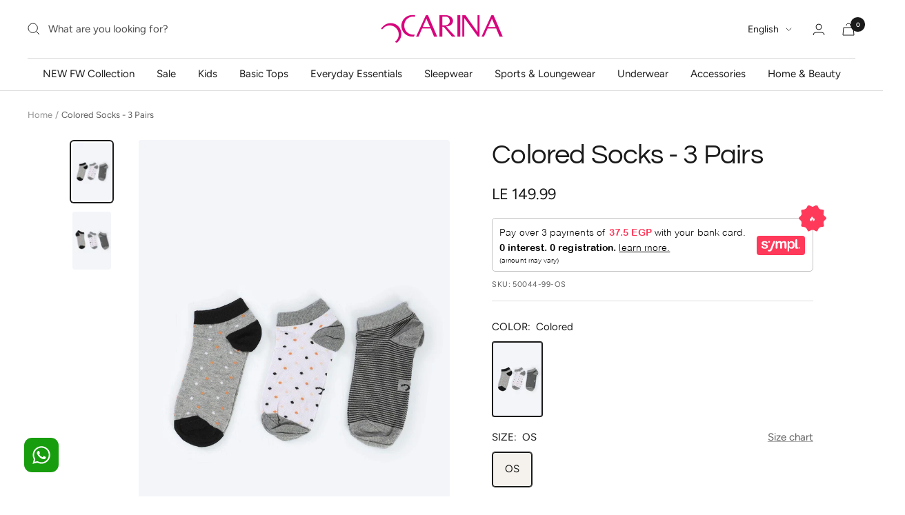

--- FILE ---
content_type: text/html; charset=utf-8
request_url: https://carinawear.com/products/colored-socks-3-pairs-3
body_size: 95165
content:
<!doctype html><html class="no-js" lang="en" dir="ltr">
  <head>

	<!-- promptwatch -->
<script>
(function() {
  var script = document.createElement('script');
  script.setAttribute('data-project-id', '9f38effc-b26b-4f78-b959-bbbe266270b9');
  script.src = 'https://ingest.promptwatch.com/js/client.min.js';
  document.head.appendChild(script);
})();
</script>
	<!-- promptwatch -->
	<!-- Splend App Script -->
  <script src="https://splendapp-prod.s3.us-east-2.amazonaws.com/app-456/script/e6c58455-f240-4dfb-be06-7478f85a259f.js"></script>
  	<!-- Splend App Script -->
    
    <!-- Added by AVADA SEO Suite -->
	

<meta name="twitter:image" content="http://carinawear.com/cdn/shop/files/colored-socks-3-pairs-carina--1.jpg?v=1764201484">
    
<script>
  const avadaLightJsExclude = ['cdn.nfcube.com', 'assets/ecom.js', 'variant-title-king', 'linked_options_variants', 'smile-loader.js', 'smart-product-filter-search', 'rivo-loyalty-referrals', 'avada-cookie-consent', 'consentmo-gdpr', 'quinn', 'pandectes'];
  const avadaLightJsInclude = ['https://www.googletagmanager.com/', 'https://connect.facebook.net/', 'https://business-api.tiktok.com/', 'https://static.klaviyo.com/'];
  window.AVADA_SPEED_BLACKLIST = avadaLightJsInclude.map(item => new RegExp(item, 'i'));
  window.AVADA_SPEED_WHITELIST = avadaLightJsExclude.map(item => new RegExp(item, 'i'));
</script>

<script>
  const isSpeedUpEnable = !1769157082763 || Date.now() < 1769157082763;
  if (isSpeedUpEnable) {
    const avadaSpeedUp=1;
    if(isSpeedUpEnable) {
  function _0x4029(){const _0x37dcf3=['getAttribute','beforescriptexecute','\$&','blacklist','mousemove','addEventListener','nodeType','some','javascript/blocked','removeChild','name','type','parentElement','touchstart','keydown','2364570AZBPQl','warn','getOwnPropertyDescriptor','filter','string','observe','listener','946410mMVxAu','8gurTmu','replace','cdn.shopify.com/extensions','push','src','1662563SlOnoZ','setAttribute','appendChild','map','toString','script','value','2598318ELPtDZ','script[type="','set','forEach','Avada cannot lazy load script','call','5yzLHbO','SCRIPT','preventDefault','blacklisted','prototype','4ZWPWgX','1971425ridIqJ','325794tnZQVo','bind','application/javascript','createElement','removeEventListener','length','test','wheel','attributes','get','options','174850imbqTr','AVADA_SPEED_BLACKLIST','every','whitelist','splice'];_0x4029=function(){return _0x37dcf3;};return _0x4029();}function _0x34f3(_0x36da11,_0x4fe428){_0x36da11=_0x36da11-0x1e1;const _0x40298f=_0x4029();let _0x34f3c5=_0x40298f[_0x36da11];return _0x34f3c5;}(function(_0x1a8665,_0x3db3db){const _0x18bb47=_0x34f3,_0x280300=_0x1a8665();while(!![]){try{const _0xcd9202=parseInt(_0x18bb47(0x201))/0x1*(-parseInt(_0x18bb47(0x213))/0x2)+parseInt(_0x18bb47(0x208))/0x3+parseInt(_0x18bb47(0x206))/0x4*(parseInt(_0x18bb47(0x207))/0x5)+-parseInt(_0x18bb47(0x1fb))/0x6+-parseInt(_0x18bb47(0x1f4))/0x7*(-parseInt(_0x18bb47(0x1ef))/0x8)+parseInt(_0x18bb47(0x1e7))/0x9+parseInt(_0x18bb47(0x1ee))/0xa;if(_0xcd9202===_0x3db3db)break;else _0x280300['push'](_0x280300['shift']());}catch(_0x242912){_0x280300['push'](_0x280300['shift']());}}}(_0x4029,0x37901),(function(){const _0x267f0e=_0x34f3,_0x1ac433=_0x267f0e(0x220),_0x439067={'blacklist':window[_0x267f0e(0x214)],'whitelist':window['AVADA_SPEED_WHITELIST']},_0x5bc749={'blacklisted':[]},_0x55f323=(_0x491378,_0x462868)=>{const _0x1c027b=_0x267f0e;if(_0x491378&&(!_0x462868||_0x462868!==_0x1ac433)&&(!_0x439067[_0x1c027b(0x21b)]||_0x439067[_0x1c027b(0x21b)]['some'](_0x1eb6e2=>_0x1eb6e2[_0x1c027b(0x20e)](_0x491378)))&&(!_0x439067[_0x1c027b(0x216)]||_0x439067[_0x1c027b(0x216)][_0x1c027b(0x215)](_0x5a43bb=>!_0x5a43bb[_0x1c027b(0x20e)](_0x491378)))&&_0x491378['includes'](_0x1c027b(0x1f1))){const _0x13c61b=_0x491378[_0x1c027b(0x20d)];return _0x13c61b%0x2===0x0;}return _0x491378&&(!_0x462868||_0x462868!==_0x1ac433)&&(!_0x439067[_0x1c027b(0x21b)]||_0x439067['blacklist'][_0x1c027b(0x21f)](_0x486b3c=>_0x486b3c[_0x1c027b(0x20e)](_0x491378)))&&(!_0x439067[_0x1c027b(0x216)]||_0x439067[_0x1c027b(0x216)][_0x1c027b(0x215)](_0x445683=>!_0x445683[_0x1c027b(0x20e)](_0x491378)));},_0x5f1be2=function(_0x1f4834){const _0x11be50=_0x267f0e,_0x1dcdbf=_0x1f4834[_0x11be50(0x218)](_0x11be50(0x1f3));return _0x439067[_0x11be50(0x21b)]&&_0x439067[_0x11be50(0x21b)][_0x11be50(0x215)](_0x16b5ea=>!_0x16b5ea[_0x11be50(0x20e)](_0x1dcdbf))||_0x439067['whitelist']&&_0x439067[_0x11be50(0x216)][_0x11be50(0x21f)](_0x41214f=>_0x41214f['test'](_0x1dcdbf));},_0x56c6e9=new MutationObserver(_0x42a046=>{const _0x2ec48e=_0x267f0e;for(let _0x46af1f=0x0;_0x46af1f<_0x42a046['length'];_0x46af1f++){const {addedNodes:_0x3872d8}=_0x42a046[_0x46af1f];for(let _0x31d971=0x0;_0x31d971<_0x3872d8[_0x2ec48e(0x20d)];_0x31d971++){const _0x16fec7=_0x3872d8[_0x31d971];if(_0x16fec7[_0x2ec48e(0x21e)]===0x1&&_0x16fec7['tagName']===_0x2ec48e(0x202)){const _0x481a81=_0x16fec7[_0x2ec48e(0x1f3)],_0x351902=_0x16fec7['type'];if(_0x55f323(_0x481a81,_0x351902)){_0x5bc749[_0x2ec48e(0x204)][_0x2ec48e(0x1f2)]([_0x16fec7,_0x16fec7[_0x2ec48e(0x1e3)]]),_0x16fec7[_0x2ec48e(0x1e3)]=_0x1ac433;const _0x308cde=function(_0xc43dd7){const _0x1106f0=_0x2ec48e;if(_0x16fec7[_0x1106f0(0x218)](_0x1106f0(0x1e3))===_0x1ac433)_0xc43dd7[_0x1106f0(0x203)]();_0x16fec7[_0x1106f0(0x20c)]('beforescriptexecute',_0x308cde);};_0x16fec7[_0x2ec48e(0x21d)](_0x2ec48e(0x219),_0x308cde),_0x16fec7[_0x2ec48e(0x1e4)]&&_0x16fec7['parentElement'][_0x2ec48e(0x1e1)](_0x16fec7);}}}}});_0x56c6e9[_0x267f0e(0x1ec)](document['documentElement'],{'childList':!![],'subtree':!![]});const _0x26d0d1=/[|\{}()[]^$+*?.]/g,_0x36c3e3=function(..._0x319ee2){const _0xac7616=_0x267f0e;_0x319ee2[_0xac7616(0x20d)]<0x1?(_0x439067[_0xac7616(0x21b)]=[],_0x439067[_0xac7616(0x216)]=[]):(_0x439067['blacklist']&&(_0x439067[_0xac7616(0x21b)]=_0x439067['blacklist']['filter'](_0x454d77=>_0x319ee2[_0xac7616(0x215)](_0x5cf445=>{const _0x319815=_0xac7616;if(typeof _0x5cf445==='string')return!_0x454d77[_0x319815(0x20e)](_0x5cf445);else{if(_0x5cf445 instanceof RegExp)return _0x454d77['toString']()!==_0x5cf445[_0x319815(0x1f8)]();}}))),_0x439067[_0xac7616(0x216)]&&(_0x439067[_0xac7616(0x216)]=[..._0x439067[_0xac7616(0x216)],..._0x319ee2[_0xac7616(0x1f7)](_0x100bbe=>{const _0x4fe139=_0xac7616;if(typeof _0x100bbe===_0x4fe139(0x1eb)){const _0x1c4009=_0x100bbe[_0x4fe139(0x1f0)](_0x26d0d1,_0x4fe139(0x21a)),_0x5b1592='.*'+_0x1c4009+'.*';if(_0x439067[_0x4fe139(0x216)][_0x4fe139(0x215)](_0x4ccdeb=>_0x4ccdeb[_0x4fe139(0x1f8)]()!==_0x5b1592[_0x4fe139(0x1f8)]()))return new RegExp(_0x5b1592);}else{if(_0x100bbe instanceof RegExp){if(_0x439067[_0x4fe139(0x216)][_0x4fe139(0x215)](_0xd205d1=>_0xd205d1[_0x4fe139(0x1f8)]()!==_0x100bbe[_0x4fe139(0x1f8)]()))return _0x100bbe;}}return null;})[_0xac7616(0x1ea)](Boolean)]));const _0x5985fd=document['querySelectorAll'](_0xac7616(0x1fc)+_0x1ac433+'"]');for(let _0x156723=0x0;_0x156723<_0x5985fd[_0xac7616(0x20d)];_0x156723++){const _0xc351a5=_0x5985fd[_0x156723];_0x5f1be2(_0xc351a5)&&(_0x5bc749[_0xac7616(0x204)][_0xac7616(0x1f2)]([_0xc351a5,'application/javascript']),_0xc351a5[_0xac7616(0x1e4)][_0xac7616(0x1e1)](_0xc351a5));}let _0x29c6e5=0x0;[..._0x5bc749[_0xac7616(0x204)]][_0xac7616(0x1fe)](([_0x45ea8a,_0x48f8e6],_0x822263)=>{const _0x3b2522=_0xac7616;if(_0x5f1be2(_0x45ea8a)){const _0x135d2f=document[_0x3b2522(0x20b)](_0x3b2522(0x1f9));for(let _0x1446b5=0x0;_0x1446b5<_0x45ea8a[_0x3b2522(0x210)]['length'];_0x1446b5++){const _0x1893e5=_0x45ea8a[_0x3b2522(0x210)][_0x1446b5];_0x1893e5['name']!==_0x3b2522(0x1f3)&&_0x1893e5[_0x3b2522(0x1e2)]!==_0x3b2522(0x1e3)&&_0x135d2f[_0x3b2522(0x1f5)](_0x1893e5['name'],_0x45ea8a[_0x3b2522(0x210)][_0x1446b5][_0x3b2522(0x1fa)]);}_0x135d2f[_0x3b2522(0x1f5)](_0x3b2522(0x1f3),_0x45ea8a['src']),_0x135d2f['setAttribute'](_0x3b2522(0x1e3),_0x48f8e6||_0x3b2522(0x20a)),document['head'][_0x3b2522(0x1f6)](_0x135d2f),_0x5bc749[_0x3b2522(0x204)][_0x3b2522(0x217)](_0x822263-_0x29c6e5,0x1),_0x29c6e5++;}}),_0x439067[_0xac7616(0x21b)]&&_0x439067['blacklist']['length']<0x1&&_0x56c6e9['disconnect']();},_0x346e3b=document['createElement'],_0x59087c={'src':Object['getOwnPropertyDescriptor'](HTMLScriptElement[_0x267f0e(0x205)],_0x267f0e(0x1f3)),'type':Object[_0x267f0e(0x1e9)](HTMLScriptElement[_0x267f0e(0x205)],_0x267f0e(0x1e3))};document[_0x267f0e(0x20b)]=function(..._0x366fb3){const _0x5b7d2b=_0x267f0e;if(_0x366fb3[0x0]['toLowerCase']()!==_0x5b7d2b(0x1f9))return _0x346e3b[_0x5b7d2b(0x209)](document)(..._0x366fb3);const _0x4d3f8c=_0x346e3b[_0x5b7d2b(0x209)](document)(..._0x366fb3);try{let _0x222a15=![],_0x4af9d5=![],_0x4484d8=![];Object['defineProperties'](_0x4d3f8c,{'src':{..._0x59087c[_0x5b7d2b(0x1f3)],'set'(_0x30b87d){const _0x73c5bc=_0x5b7d2b;if(_0x222a15)return;_0x222a15=!![];try{const _0x1977aa=_0x59087c[_0x73c5bc(0x1e3)][_0x73c5bc(0x211)][_0x73c5bc(0x200)](this);_0x55f323(_0x30b87d,_0x1977aa)&&_0x59087c[_0x73c5bc(0x1e3)]['set'][_0x73c5bc(0x200)](this,_0x1ac433),_0x59087c['src'][_0x73c5bc(0x1fd)]['call'](this,_0x30b87d);}finally{_0x222a15=![];}}},'type':{..._0x59087c[_0x5b7d2b(0x1e3)],'get'(){const _0x243a01=_0x5b7d2b,_0x36f58f=_0x59087c[_0x243a01(0x1e3)][_0x243a01(0x211)][_0x243a01(0x200)](this);if(_0x4af9d5)return _0x36f58f;const _0x2266be=_0x59087c[_0x243a01(0x1f3)][_0x243a01(0x211)][_0x243a01(0x200)](this);if(_0x36f58f===_0x1ac433||_0x55f323(_0x2266be,_0x36f58f))return null;return _0x36f58f;},'set'(_0x34b7d6){const _0x3f891b=_0x5b7d2b;if(_0x4af9d5)return;_0x4af9d5=!![];try{const _0x11e28a=_0x59087c['src'][_0x3f891b(0x211)][_0x3f891b(0x200)](this),_0x1c6d2f=_0x59087c[_0x3f891b(0x1e3)][_0x3f891b(0x211)]['call'](this),_0x6be9db=_0x55f323(_0x11e28a,_0x1c6d2f)?_0x1ac433:_0x34b7d6;_0x59087c['type'][_0x3f891b(0x1fd)][_0x3f891b(0x200)](this,_0x6be9db);}finally{_0x4af9d5=![];}}}}),_0x4d3f8c[_0x5b7d2b(0x1f5)]=function(_0x1adae4,_0x3882aa){const _0x351db0=_0x5b7d2b;if(_0x4484d8){HTMLScriptElement[_0x351db0(0x205)][_0x351db0(0x1f5)][_0x351db0(0x200)](_0x4d3f8c,_0x1adae4,_0x3882aa);return;}_0x4484d8=!![];try{_0x1adae4===_0x351db0(0x1e3)||_0x1adae4===_0x351db0(0x1f3)?_0x4d3f8c[_0x1adae4]=_0x3882aa:HTMLScriptElement[_0x351db0(0x205)]['setAttribute'][_0x351db0(0x200)](_0x4d3f8c,_0x1adae4,_0x3882aa);}finally{_0x4484d8=![];}};}catch(_0x24f466){console[_0x5b7d2b(0x1e8)](_0x5b7d2b(0x1ff),_0x24f466);}return _0x4d3f8c;};const _0x5808ce=[_0x267f0e(0x1e6),_0x267f0e(0x21c),'touchend','touchmove',_0x267f0e(0x1e5),_0x267f0e(0x20f)],_0x2f0c6c=_0x5808ce['map'](_0x3c05db=>{return{'type':_0x3c05db,'listener':()=>_0x36c3e3(),'options':{'passive':!![]}};});_0x2f0c6c[_0x267f0e(0x1fe)](_0x115cc1=>{const _0x4ed56e=_0x267f0e;document[_0x4ed56e(0x21d)](_0x115cc1[_0x4ed56e(0x1e3)],_0x115cc1[_0x4ed56e(0x1ed)],_0x115cc1[_0x4ed56e(0x212)]);});}()));
}
    class LightJsLoader{constructor(e){this.jQs=[],this.listener=this.handleListener.bind(this,e),this.scripts=["default","defer","async"].reduce(((e,t)=>({...e,[t]:[]})),{});const t=this;e.forEach((e=>window.addEventListener(e,t.listener,{passive:!0})))}handleListener(e){const t=this;return e.forEach((e=>window.removeEventListener(e,t.listener))),"complete"===document.readyState?this.handleDOM():document.addEventListener("readystatechange",(e=>{if("complete"===e.target.readyState)return setTimeout(t.handleDOM.bind(t),1)}))}async handleDOM(){this.suspendEvent(),this.suspendJQuery(),this.findScripts(),this.preloadScripts();for(const e of Object.keys(this.scripts))await this.replaceScripts(this.scripts[e]);for(const e of["DOMContentLoaded","readystatechange"])await this.requestRepaint(),document.dispatchEvent(new Event("lightJS-"+e));document.lightJSonreadystatechange&&document.lightJSonreadystatechange();for(const e of["DOMContentLoaded","load"])await this.requestRepaint(),window.dispatchEvent(new Event("lightJS-"+e));await this.requestRepaint(),window.lightJSonload&&window.lightJSonload(),await this.requestRepaint(),this.jQs.forEach((e=>e(window).trigger("lightJS-jquery-load"))),window.dispatchEvent(new Event("lightJS-pageshow")),await this.requestRepaint(),window.lightJSonpageshow&&window.lightJSonpageshow()}async requestRepaint(){return new Promise((e=>requestAnimationFrame(e)))}findScripts(){document.querySelectorAll("script[type=lightJs]").forEach((e=>{e.hasAttribute("src")?e.hasAttribute("async")&&e.async?this.scripts.async.push(e):e.hasAttribute("defer")&&e.defer?this.scripts.defer.push(e):this.scripts.default.push(e):this.scripts.default.push(e)}))}preloadScripts(){const e=this,t=Object.keys(this.scripts).reduce(((t,n)=>[...t,...e.scripts[n]]),[]),n=document.createDocumentFragment();t.forEach((e=>{const t=e.getAttribute("src");if(!t)return;const s=document.createElement("link");s.href=t,s.rel="preload",s.as="script",n.appendChild(s)})),document.head.appendChild(n)}async replaceScripts(e){let t;for(;t=e.shift();)await this.requestRepaint(),new Promise((e=>{const n=document.createElement("script");[...t.attributes].forEach((e=>{"type"!==e.nodeName&&n.setAttribute(e.nodeName,e.nodeValue)})),t.hasAttribute("src")?(n.addEventListener("load",e),n.addEventListener("error",e)):(n.text=t.text,e()),t.parentNode.replaceChild(n,t)}))}suspendEvent(){const e={};[{obj:document,name:"DOMContentLoaded"},{obj:window,name:"DOMContentLoaded"},{obj:window,name:"load"},{obj:window,name:"pageshow"},{obj:document,name:"readystatechange"}].map((t=>function(t,n){function s(n){return e[t].list.indexOf(n)>=0?"lightJS-"+n:n}e[t]||(e[t]={list:[n],add:t.addEventListener,remove:t.removeEventListener},t.addEventListener=(...n)=>{n[0]=s(n[0]),e[t].add.apply(t,n)},t.removeEventListener=(...n)=>{n[0]=s(n[0]),e[t].remove.apply(t,n)})}(t.obj,t.name))),[{obj:document,name:"onreadystatechange"},{obj:window,name:"onpageshow"}].map((e=>function(e,t){let n=e[t];Object.defineProperty(e,t,{get:()=>n||function(){},set:s=>{e["lightJS"+t]=n=s}})}(e.obj,e.name)))}suspendJQuery(){const e=this;let t=window.jQuery;Object.defineProperty(window,"jQuery",{get:()=>t,set(n){if(!n||!n.fn||!e.jQs.includes(n))return void(t=n);n.fn.ready=n.fn.init.prototype.ready=e=>{e.bind(document)(n)};const s=n.fn.on;n.fn.on=n.fn.init.prototype.on=function(...e){if(window!==this[0])return s.apply(this,e),this;const t=e=>e.split(" ").map((e=>"load"===e||0===e.indexOf("load.")?"lightJS-jquery-load":e)).join(" ");return"string"==typeof e[0]||e[0]instanceof String?(e[0]=t(e[0]),s.apply(this,e),this):("object"==typeof e[0]&&Object.keys(e[0]).forEach((n=>{delete Object.assign(e[0],{[t(n)]:e[0][n]})[n]})),s.apply(this,e),this)},e.jQs.push(n),t=n}})}}
new LightJsLoader(["keydown","mousemove","touchend","touchmove","touchstart","wheel"]);
  }
</script><!-- meta basic type product --><!-- meta basic type collection -->


<!-- Added by AVADA SEO Suite: Product Structured Data -->
<script type="application/ld+json">{
"@context": "https://schema.org/",
"@type": "Product",
"@id": "https://carinawear.com/products/colored-socks-3-pairs-3",
"name": "Colored Socks - 3 Pairs",
"description": "Material: Cotton/EaPack of 3 pairsAnkle lengthOne sizeSlip onFunk up your footwear. This pair of socks is elastic, soft &amp;amp; gentle on the skin for everyday comfort.  ",
"brand": {
  "@type": "Brand",
  "name": "Carinawear"
},
"offers": {
  "@type": "Offer",
  "price": "149.99",
  "priceCurrency": "EGP",
  "itemCondition": "https://schema.org/NewCondition",
  "availability": "https://schema.org/InStock",
  "url": "https://carinawear.com/products/colored-socks-3-pairs-3"
},
"image": [
  "https://carinawear.com/cdn/shop/files/colored-socks-3-pairs-carina--1.jpg?v=1764201484",
  "https://carinawear.com/cdn/shop/files/colored-socks-3-pairs-carina--2.jpg?v=1764201486"
],
"releaseDate": "2025-08-05 12:01:14 +0300",
"sku": "50044-99-OS",
"mpn": "50044-99-OS"}</script>
<!-- /Added by AVADA SEO Suite --><!-- Added by AVADA SEO Suite: Breadcrumb Structured Data  -->
<script type="application/ld+json">{
  "@context": "https://schema.org",
  "@type": "BreadcrumbList",
  "itemListElement": [{
    "@type": "ListItem",
    "position": 1,
    "name": "Home",
    "item": "https://carinawear.com"
  }, {
    "@type": "ListItem",
    "position": 2,
    "name": "Colored Socks - 3 Pairs",
    "item": "https://carinawear.com/products/colored-socks-3-pairs-3"
  }]
}
</script>
<!-- Added by AVADA SEO Suite -->


	<!-- /Added by AVADA SEO Suite -->
    <meta name="keywords" content="Carina Wear, womens clothing Egypt, womens fashion online, fashion basics, must-have wardrobe essentials, chic tops, trendy skirts, comfy loungewear, pyjamas for women, stylish pants, leggings Egypt, casual wear for women, everyday essentials, modest fashion Egypt, affordable womens outfits, online clothing store Egypt, womens activewear, seamless tops, trendy womens basics, Carina Wear fashion, كارينا وير, ملابس حريمي, ازياء حريمي, بيزك حريمي, ملابس مريحة, ملابس بيت حريمي, بيجامات حريمي, بناطيل حريمي, لبس بنات, ملابس اونلاين مصر, ملابس حريمي عصرية, ازياء محجبات مصر, لبس كاجوال حريمي, لبس كاجوال بنات, ملابس مصر اونلاين">
    <meta name="google-site-verification" content="PoOQKFVN87PPY0nsvEtciTs7uYxyjnxccdTk4fE0cuU"/>

    <meta charset="utf-8">
    <meta name="viewport" content="width=device-width, initial-scale=1.0, height=device-height, minimum-scale=1.0, maximum-scale=1.0">
    <meta name="theme-color" content="#ffffff">
    <title>
        Colored Socks - 3 Pairs |  | Carina Wear
 &ndash; Carina Wear - كارينا</title>

      <link
        rel="canonical"
        href="https://carinawear.com/products/colored-socks-3-pairs-3"
      >

      
        <meta
          name="description"
          content="⚡️Buy Colored Socks - 3 Pairs at the best price with offers. ✓ Same Day Delivery ✓ Free Shipping ✓ Cash on Delivery ✓ Bank installment ✓ Valu ✓ Sympl ✓ Souhoola ✓ Premium Card ✓ Best Offers."
        >
      
 <script>

if(!window.jQuery){
	var jqueryScript = document.createElement('script');
	jqueryScript.setAttribute('src','https://ajax.googleapis.com/ajax/libs/jquery/3.6.0/jquery.min.js');
	document.head.appendChild(jqueryScript);
}

__DL__jQueryinterval = setInterval(function(){
	// wait for jQuery to load & run script after jQuery has loaded
	if(window.jQuery){
    	// search parameters
    	getURLParams = function(name, url){
        	if (!url) url = window.location.href;
        	name = name.replace(/[\[\]]/g, "\\$&");
        	var regex = new RegExp("[?&]" + name + "(=([^&#]*)|&|#|$)"),
        	results = regex.exec(url);
        	if (!results) return null;
        	if (!results[2]) return '';
        	return decodeURIComponent(results[2].replace(/\+/g, " "));
    	};
   	 
    	/**********************
    	* DYNAMIC DEPENDENCIES
    	***********************/
   	 
    	__DL__ = {
        	dynamicCart: true,  // if cart is dynamic (meaning no refresh on cart add) set to true
        	debug: false, // if true, console messages will be displayed
        	cart: null,
        	wishlist: null,
        	removeCart: null
    	};
   	 
    	customBindings = {
        	cartTriggers: [],
        	viewCart: [],
        	removeCartTrigger: [],
        	cartVisableSelector: [],
        	promoSubscriptionsSelectors: [],
        	promoSuccess: [],
        	ctaSelectors: [],
        	newsletterSelectors: [],
        	newsletterSuccess: [],
        	searchPage: [],
        	wishlistSelector: [],
        	removeWishlist: [],
        	wishlistPage: [],
        	searchTermQuery: [getURLParams('q')], // replace var with correct query
    	};
   	 
    	/* DO NOT EDIT */
    	defaultBindings = {
        	cartTriggers: ['form[action="/cart/add"] [type="submit"],.add-to-cart,.cart-btn'],
        	viewCart: ['form[action="/cart"],.my-cart,.trigger-cart,#mobileCart'],
        	removeCartTrigger: ['[href*="/cart/change"]'],
        	cartVisableSelector: ['.inlinecart.is-active,.inline-cart.is-active'],
        	promoSubscriptionsSelectors: [],
        	promoSuccess: [],
        	ctaSelectors: [],
        	newsletterSelectors: ['input.contact_email'],
        	newsletterSuccess: ['.success_message'],
        	searchPage: ['search'],
        	wishlistSelector: [],
        	removeWishlist: [],
        	wishlistPage: []
    	};
   	 
    	// stitch bindings
    	objectArray = customBindings;
    	outputObject = __DL__;
   	 
    	applyBindings = function(objectArray, outputObject){
        	for (var x in objectArray) {  
            	var key = x;
            	var objs = objectArray[x];
            	values = [];    
            	if(objs.length > 0){    
                	values.push(objs);
                	if(key in outputObject){         	 
                    	values.push(outputObject[key]);
                    	outputObject[key] = values.join(", ");
                	}else{   	 
                    	outputObject[key] = values.join(", ");
                	}   
            	}  
        	}
    	};
   	 
    	applyBindings(customBindings, __DL__);
    	applyBindings(defaultBindings, __DL__);
   	 
    	/**********************
    	* PREREQUISITE LIBRARIES
    	***********************/
   	 
    	clearInterval(__DL__jQueryinterval);
   	 
    	// jquery-cookies.js
    	if(typeof $.cookie!==undefined){
        	(function(a){if(typeof define==='function'&&define.amd){define(['jquery'],a)}else if(typeof exports==='object'){module.exports=a(require('jquery'))}else{a(jQuery)}}(function($){var g=/\+/g;function encode(s){return h.raw?s:encodeURIComponent(s)}function decode(s){return h.raw?s:decodeURIComponent(s)}function stringifyCookieValue(a){return encode(h.json?JSON.stringify(a):String(a))}function parseCookieValue(s){if(s.indexOf('"')===0){s=s.slice(1,-1).replace(/\\"/g,'"').replace(/\\\\/g,'\\')}try{s=decodeURIComponent(s.replace(g,' '));return h.json?JSON.parse(s):s}catch(e){}}function read(s,a){var b=h.raw?s:parseCookieValue(s);return $.isFunction(a)?a(b):b}var h=$.cookie=function(a,b,c){if(arguments.length>1&&!$.isFunction(b)){c=$.extend({},h.defaults,c);if(typeof c.expires==='number'){var d=c.expires,t=c.expires=new Date();t.setMilliseconds(t.getMilliseconds()+d*864e+5)}return(document.cookie=[encode(a),'=',stringifyCookieValue(b),c.expires?'; expires='+c.expires.toUTCString():'',c.path?'; path='+c.path:'',c.domain?'; domain='+c.domain:'',c.secure?'; secure':''].join(''))}var e=a?undefined:{},cookies=document.cookie?document.cookie.split('; '):[],i=0,l=cookies.length;for(;i<l;i++){var f=cookies[i].split('='),name=decode(f.shift()),cookie=f.join('=');if(a===name){e=read(cookie,b);break}if(!a&&(cookie=read(cookie))!==undefined){e[name]=cookie}}return e};h.defaults={};$.removeCookie=function(a,b){$.cookie(a,'',$.extend({},b,{expires:-1}));return!$.cookie(a)}}))}
   	 
    	/**********************
    	* Begin dataLayer Build
    	***********************/
   	 
    	window.dataLayer = window.dataLayer || [];  // init data layer if doesn't already exist

    	var template = "product";
   	 
    	/**
    	* Landing Page Cookie
    	* 1. Detect if user just landed on the site
    	* 2. Only fires if Page Title matches website */
   	 
    	$.cookie.raw = true;
    	if ($.cookie('landingPage') === undefined || $.cookie('landingPage').length === 0) {
        	var landingPage = true;
        	$.cookie('landingPage', unescape);
        	$.removeCookie('landingPage', {path: '/'});
        	$.cookie('landingPage', 'landed', {path: '/'});
    	} else {
        	var landingPage = false;
        	$.cookie('landingPage', unescape);
        	$.removeCookie('landingPage', {path: '/'});
        	$.cookie('landingPage', 'refresh', {path: '/'});
    	}
    	if (__DL__.debug) {
        	console.log('Landing Page: ' + landingPage);
    	}
   	 
    	/**
    	* Log State Cookie */
   	 
    	
    	var isLoggedIn = false;
    	
    	if (!isLoggedIn) {
        	$.cookie('logState', unescape);
        	$.removeCookie('logState', {path: '/'});
        	$.cookie('logState', 'loggedOut', {path: '/'});
    	} else {
        	if ($.cookie('logState') === 'loggedOut' || $.cookie('logState') === undefined) {
            	$.cookie('logState', unescape);
            	$.removeCookie('logState', {path: '/'});
            	$.cookie('logState', 'firstLog', {path: '/'});
        	} else if ($.cookie('logState') === 'firstLog') {
            	$.cookie('logState', unescape);
            	$.removeCookie('logState', {path: '/'});
            	$.cookie('logState', 'refresh', {path: '/'});
        	}
    	}
   	 
    	if ($.cookie('logState') === 'firstLog') {
        	var firstLog = true;
    	} else {
        	var firstLog = false;
    	}
   	 
    	/**********************
    	* DATALAYER SECTIONS
    	***********************/
   	 
    	/**
    	* DATALAYER: Landing Page
    	* Fires any time a user first lands on the site. */
   	 
    	if ($.cookie('landingPage') === 'landed') {
        	dataLayer.push({
            	'pageType': 'Landing',
            	'event': 'RHR_first_time_visitor'
        	});
    	}
   	 
    	/**
    	* DATALAYER: Log State
    	* 1. Determine if user is logged in or not.
    	* 2. Return User specific data. */
   	 
    	var logState = {
        	
        	
        	'logState' : "Logged Out",
        	
        	
        	'firstLog'  	: firstLog,
        	'customerEmail' : null,
        	'timestamp' 	: Date().replace(/\(.*?\)/g,''),  
        	
        	'customerType'   	: 'New',
        	'customerTypeNumber' :'1',
        	
        	'shippingInfo' : {
            	'fullName'  : null,
            	'firstName' : null,
            	'lastName'  : null,
            	'address1'  : null,
            	'address2'  : null,
            	'street'	: null,
            	'city'  	: null,
            	'province'  : null,
            	'zip'   	: null,
            	'country'   : null,
            	'phone' 	: null,
        	},
        	'billingInfo' : {
            	'fullName'  : null,
            	'firstName' : null,
            	'lastName'  : null,
            	'address1'  : null,
            	'address2'  : null,
            	'street'	: null,
            	'city'  	: null,
            	'province'  : null,
            	'zip'   	: null,
            	'country'   : null,
            	'phone' 	: null,
        	},
        	'checkoutEmail' : null,
        	'currency'  	: "EGP",
        	'pageType'  	: 'Log State',
        	'event'     	: 'RHR_logState'
    	}
    	dataLayer.push(logState);
    	/**
    	* DATALAYER: Homepage */
   	 
    	if(document.location.pathname == "/"){
        	dataLayer.push({
            	'pageType' : 'Homepage',
            	'event'	: 'RHR_homepage',
            	logState
        	});
    	}
 	 
    	/**
    	* DATALAYER: 404 Pages
    	* Fire on 404 Pages */
 		 
    	/**
    	* DATALAYER: Blog Articles
    	* Fire on Blog Article Pages */
    	
   	 
    	/** DATALAYER: Product List Page (Collections, Category)
 * Fire on all product listing pages. */


       	 
    	  
    var items = [
        {
            'item_id': 8267814011120,  
            'item_name': "Colored Socks - 3 Pairs",
            'price': "149.99",
            'item_brand': "Carinawear",
            'item_category': "Socks",
            'item_variant': 44075152441584, 
            'imageURL': 'https://carinawear.com/cdn/shop/files/colored-socks-3-pairs-carina--1_grande.jpg?v=1764201484',
            'productURL': '/products/colored-socks-3-pairs-3'
        }
    ];

    dataLayer.push({
        'pageType': 'Product',
        'event': 'RHR_view_item',
        'items': items
    });

    $(__DL__.cartTriggers).click(function(){
        dataLayer.push({               	 
            'event': 'RHR_add_to_cart',
            'items': items
        });             	 
    });


    	

           	 
    	/** DATALAYER: Checkout on Shopify Plus **/
    	if(Shopify.Checkout){
        	var ecommerce = {
            	'transaction_id': 'null',
            	'affiliation': "Carina Wear - كارينا",
            	'value': "",
            	'tax': "",
            	'shipping': "",
            	'subtotal': "",
            	'currency': null,
            	
            	'email': null,
            	'items':[],
            	};
        	if(Shopify.Checkout.step){
            	if(Shopify.Checkout.step.length > 0){
                	if (Shopify.Checkout.step === 'contact_information'){
                    	dataLayer.push({
                        	'event'	:'RHR_begin_checkout',
                        	'pageType' :'Customer Information',
                        	'step': 1,
                   		 ecommerce
                    	});
                	}else if (Shopify.Checkout.step === 'shipping_method'){
                    	dataLayer.push({
                        	'event'	:'RHR_add_shipping_info',
                        	'pageType' :'Shipping Information',
                        	ecommerce
                    	});
                	}else if( Shopify.Checkout.step === "payment_method" ){
                    	dataLayer.push({
                        	'event'	:'RHR_add_payment_info',
                        	'pageType' :'Add Payment Info',
                   		 ecommerce
                    	});
                	}
            	}
                       	 
            	/** DATALAYER: Transaction */
            	if(Shopify.Checkout.page == "thank_you"){
                	dataLayer.push({
                	'pageType' :'Transaction',
                	'event'	:'RHR_purchase',
                	ecommerce
                	});
            	}          	 
        	}
    	}
         	 
    	/** DOM Ready **/    
    	$(document).ready(function() {
          
        	/** DATALAYER: Search Results - RHR_search event **/
var searchPage = new RegExp(__DL__.searchPage, "g");
if (document.location.pathname.match(searchPage)) {
    dataLayer.push({
        'pageType': 'Search',
        'search_term': __DL__.searchTermQuery,
        'event': 'RHR_search',
        'items': [
            
        ]
    });
}

        	/** DATALAYER: Remove From Cart - RHR_remove_from_cart event **/


        	/** Google Tag Manager **/
        	(function(w,d,s,l,i){w[l]=w[l]||[];w[l].push({'gtm.start':
        	new Date().getTime(),event:'gtm.js'});var f=d.getElementsByTagName(s)[0],
        	j=d.createElement(s),dl=l!='dataLayer'?'&l='+l:'';j.async=true;j.src=
        	'https://www.googletagmanager.com/gtm.js?id='+i+dl;f.parentNode.insertBefore(j,f);
        	})(window,document,'script','dataLayer','GTM-N9HMH3H');

    	}); // document ready
	}
}, 500);
 
</script> 



<link rel="shortcut icon" href="//carinawear.com/cdn/shop/files/icon_96x96.png?v=1703499089" type="image/png"><link rel="preconnect" href="https://cdn.shopify.com">
    <link rel="dns-prefetch" href="https://productreviews.shopifycdn.com">
    <link rel="dns-prefetch" href="https://www.google-analytics.com"><link rel="preconnect" href="https://fonts.shopifycdn.com" crossorigin><link rel="preload_tag" as="style" href="//carinawear.com/cdn/shop/t/52/assets/theme.aio.min.css?v=158625580228020899871764191303">
    <link rel="preload_tag" as="script" href="//carinawear.com/cdn/shop/t/52/assets/vendor.aio.min.js?v=49612862152888271121764191301">
    <link rel="preload_tag" as="script" href="//carinawear.com/cdn/shop/t/52/assets/theme.aio.min.js?v=118798994340018657891764191303"><link rel="preload_tag" as="fetch" href="/products/colored-socks-3-pairs-3.js" crossorigin>
      <link rel="preload_tag" as="image_tag" imagesizes="(max-width: 999px) calc(100vw - 48px), 640px" imagesrcset="//carinawear.com/cdn/shop/files/colored-socks-3-pairs-carina--1_400x.jpg?v=1764201484 400w, //carinawear.com/cdn/shop/files/colored-socks-3-pairs-carina--1_500x.jpg?v=1764201484 500w, //carinawear.com/cdn/shop/files/colored-socks-3-pairs-carina--1_600x.jpg?v=1764201484 600w, //carinawear.com/cdn/shop/files/colored-socks-3-pairs-carina--1_700x.jpg?v=1764201484 700w, //carinawear.com/cdn/shop/files/colored-socks-3-pairs-carina--1_800x.jpg?v=1764201484 800w, //carinawear.com/cdn/shop/files/colored-socks-3-pairs-carina--1_900x.jpg?v=1764201484 900w, //carinawear.com/cdn/shop/files/colored-socks-3-pairs-carina--1_1000x.jpg?v=1764201484 1000w, //carinawear.com/cdn/shop/files/colored-socks-3-pairs-carina--1_1100x.jpg?v=1764201484 1100w, //carinawear.com/cdn/shop/files/colored-socks-3-pairs-carina--1_1200x.jpg?v=1764201484 1200w, //carinawear.com/cdn/shop/files/colored-socks-3-pairs-carina--1_1300x.jpg?v=1764201484 1300w, //carinawear.com/cdn/shop/files/colored-socks-3-pairs-carina--1_1400x.jpg?v=1764201484 1400w, //carinawear.com/cdn/shop/files/colored-socks-3-pairs-carina--1_1500x.jpg?v=1764201484 1500w, //carinawear.com/cdn/shop/files/colored-socks-3-pairs-carina--1_1600x.jpg?v=1764201484 1600w
"><link rel="preload_tag" as="script" href="//carinawear.com/cdn/shop/t/52/assets/flickity.aio.min.js?v=75937294877322730161764191300"><meta property="og:type" content="product">
  <meta property="og:title" content="Colored Socks - 3 Pairs">
  <meta property="product:price:amount" content="149.99">
  <meta property="product:price:currency" content="EGP"><meta property="og:image" content="//carinawear.com/cdn/shop/files/colored-socks-3-pairs-carina--1.jpg?v=1764201484&width=1200">
  <meta property="og:image:secure_url" content="//carinawear.com/cdn/shop/files/colored-socks-3-pairs-carina--1.jpg?v=1764201484&width=1200">
  <meta property="og:image:width" content="1600">
  <meta property="og:image:height" content="2400"><meta property="og:description" content="Material: Cotton/Ea Pack of 3 pairs Ankle length One size Slip on Funk up your footwear. This pair of socks is elastic, soft &amp;amp; gentle on the skin for everyday comfort.  "><meta property="og:url" content="https://carinawear.com/products/colored-socks-3-pairs-3">
<meta property="og:site_name" content="Carina Wear - كارينا">

<meta name="twitter:card" content="summary"><meta name="twitter:title" content="Colored Socks - 3 Pairs">
  <meta name="twitter:description" content="
Material: Cotton/Ea
Pack of 3 pairs
Ankle length
One size
Slip on
Funk up your footwear. This pair of socks is elastic, soft &amp;amp; gentle on the skin for everyday comfort.  
"><meta name="twitter:image" content="//carinawear.com/cdn/shop/files/colored-socks-3-pairs-carina--1.jpg?crop=center&v=1764201484&width=1200">
  <meta name="twitter:image:alt" content="Colored Socks - 3 Pairs - Carina - كارينا">
    
  <script type="application/ld+json">
  {
    "@context": "https://schema.org",
    "@type": "Product",
    "offers": [{
          "@type": "Offer",
          "name": "Colored \/ OS \/ Cotton",
          "availability":"https://schema.org/InStock",
          "price": 149.99,
          "priceCurrency": "EGP",
          "priceValidUntil": "2026-02-02","sku": "50044-99-OS","url": "/products/colored-socks-3-pairs-3?variant=44075152441584"
        }
],
    "brand": {
      "@type": "Brand",
      "name": "Carinawear"
    },
    "name": "Colored Socks - 3 Pairs",
    "description": "\nMaterial: Cotton\/Ea\nPack of 3 pairs\nAnkle length\nOne size\nSlip on\nFunk up your footwear. This pair of socks is elastic, soft \u0026amp; gentle on the skin for everyday comfort.  \n",
    "category": "Socks",
    "url": "/products/colored-socks-3-pairs-3",
    "sku": "50044-99-OS",
    "image": {
      "@type": "ImageObject",
      "url": "https://carinawear.com/cdn/shop/files/colored-socks-3-pairs-carina--1_1024x.jpg?v=1764201484",
      "image": "https://carinawear.com/cdn/shop/files/colored-socks-3-pairs-carina--1_1024x.jpg?v=1764201484",
      "name": "Colored Socks - 3 Pairs - Carina - كارينا",
      "width": "1024",
      "height": "1024"
    }
  }
  </script>



  <script type="application/ld+json">
  {
    "@context": "https://schema.org",
    "@type": "BreadcrumbList",
  "itemListElement": [{
      "@type": "ListItem",
      "position": 1,
      "name": "Home",
      "item": "https://carinawear.com"
    },{
          "@type": "ListItem",
          "position": 2,
          "name": "Colored Socks - 3 Pairs",
          "item": "https://carinawear.com/products/colored-socks-3-pairs-3"
        }]
  }
  </script>

    <link rel="preload" href="//carinawear.com/cdn/fonts/questrial/questrial_n4.66abac5d8209a647b4bf8089b0451928ef144c07.woff2" as="font" type="font/woff2" crossorigin><link rel="preload" href="//carinawear.com/cdn/fonts/figtree/figtree_n4.3c0838aba1701047e60be6a99a1b0a40ce9b8419.woff2" as="font" type="font/woff2" crossorigin><style>
  /* Typography (heading) */
  @font-face {
  font-family: Questrial;
  font-weight: 400;
  font-style: normal;
  font-display: swap;
  src: url("//carinawear.com/cdn/fonts/questrial/questrial_n4.66abac5d8209a647b4bf8089b0451928ef144c07.woff2") format("woff2"),
       url("//carinawear.com/cdn/fonts/questrial/questrial_n4.e86c53e77682db9bf4b0ee2dd71f214dc16adda4.woff") format("woff");
}

/* Typography (body) */
  @font-face {
  font-family: Figtree;
  font-weight: 400;
  font-style: normal;
  font-display: swap;
  src: url("//carinawear.com/cdn/fonts/figtree/figtree_n4.3c0838aba1701047e60be6a99a1b0a40ce9b8419.woff2") format("woff2"),
       url("//carinawear.com/cdn/fonts/figtree/figtree_n4.c0575d1db21fc3821f17fd6617d3dee552312137.woff") format("woff");
}

@font-face {
  font-family: Figtree;
  font-weight: 400;
  font-style: italic;
  font-display: swap;
  src: url("//carinawear.com/cdn/fonts/figtree/figtree_i4.89f7a4275c064845c304a4cf8a4a586060656db2.woff2") format("woff2"),
       url("//carinawear.com/cdn/fonts/figtree/figtree_i4.6f955aaaafc55a22ffc1f32ecf3756859a5ad3e2.woff") format("woff");
}

@font-face {
  font-family: Figtree;
  font-weight: 600;
  font-style: normal;
  font-display: swap;
  src: url("//carinawear.com/cdn/fonts/figtree/figtree_n6.9d1ea52bb49a0a86cfd1b0383d00f83d3fcc14de.woff2") format("woff2"),
       url("//carinawear.com/cdn/fonts/figtree/figtree_n6.f0fcdea525a0e47b2ae4ab645832a8e8a96d31d3.woff") format("woff");
}

@font-face {
  font-family: Figtree;
  font-weight: 600;
  font-style: italic;
  font-display: swap;
  src: url("//carinawear.com/cdn/fonts/figtree/figtree_i6.702baae75738b446cfbed6ac0d60cab7b21e61ba.woff2") format("woff2"),
       url("//carinawear.com/cdn/fonts/figtree/figtree_i6.6b8dc40d16c9905d29525156e284509f871ce8f9.woff") format("woff");
}

:root {--heading-color: 26, 26, 26;
    --text-color: 26, 26, 26;
    --background: 255, 255, 255;
    --secondary-background: 245, 241, 236;
    --border-color: 221, 221, 221;
    --border-color-darker: 163, 163, 163;
    --success-color: 46, 158, 123;
    --success-background: 213, 236, 229;
    --error-color: 222, 42, 42;
    --error-background: 253, 240, 240;
    --primary-button-background: 0, 0, 0;
    --primary-button-text-color: 255, 255, 255;
    --secondary-button-background: 26, 26, 26;
    --secondary-button-text-color: 255, 255, 255;
    --product-star-rating: 246, 164, 41;
    --product-on-sale-accent: 217, 2, 125;
    --product-sold-out-accent: 5, 1, 2;
    --product-custom-label-background: 64, 93, 230;
    --product-custom-label-text-color: 255, 255, 255;
    --product-custom-label-2-background: 243, 229, 182;
    --product-custom-label-2-text-color: 0, 0, 0;
    --product-low-stock-text-color: 222, 42, 42;
    --product-in-stock-text-color: 46, 158, 123;
    --loading-bar-background: 26, 26, 26;

    /* We duplicate some "base" colors as root colors, which is useful to use on drawer elements or popover without. Those should not be overridden to avoid issues */
    --root-heading-color: 26, 26, 26;
    --root-text-color: 26, 26, 26;
    --root-background: 255, 255, 255;
    --root-border-color: 221, 221, 221;
    --root-primary-button-background: 0, 0, 0;
    --root-primary-button-text-color: 255, 255, 255;

    --base-font-size: 15px;
    --heading-font-family: Questrial, sans-serif;
    --heading-font-weight: 400;
    --heading-font-style: normal;
    --heading-text-transform: normal;
    --text-font-family: Figtree, sans-serif;
    --text-font-weight: 400;
    --text-font-style: normal;
    --text-font-bold-weight: 600;

    /* Typography (font size) */
    --heading-xxsmall-font-size: 11px;
    --heading-xsmall-font-size: 11px;
    --heading-small-font-size: 13px;
    --heading-large-font-size: 40px;
    --heading-h1-font-size: 40px;
    --heading-h2-font-size: 32px;
    --heading-h3-font-size: 28px;
    --heading-h4-font-size: 26px;
    --heading-h5-font-size: 22px;
    --heading-h6-font-size: 18px;

    /* Control the look and feel of the theme by changing radius of various elements */
    --button-border-radius: 4px;
    --block-border-radius: 8px;
    --block-border-radius-reduced: 4px;
    --color-swatch-border-radius: 100%;

    /* Button size */
    --button-height: 48px;
    --button-small-height: 40px;

    /* Form related */
    --form-input-field-height: 48px;
    --form-input-gap: 16px;
    --form-submit-margin: 24px;

    /* Product listing related variables */
    --product-list-block-spacing: 32px;

    /* Video related */
    --play-button-background: 255, 255, 255;
    --play-button-arrow: 26, 26, 26;

    /* RTL support */
    --transform-logical-flip: 1;
    --transform-origin-start: left;
    --transform-origin-end: right;

    /* Other */
    --zoom-cursor-svg-url: url(//carinawear.com/cdn/shop/t/52/assets/zoom-cursor.svg?v=18828542409973290221764189309);
    --arrow-right-svg-url: url(//carinawear.com/cdn/shop/t/52/assets/arrow-right.svg?v=175995494085481494471764189309);
    --arrow-left-svg-url: url(//carinawear.com/cdn/shop/t/52/assets/arrow-left.svg?v=168255499564773084761764189309);

    /* Some useful variables that we can reuse in our CSS. Some explanation are needed for some of them:
       - container-max-width-minus-gutters: represents the container max width without the edge gutters
       - container-outer-width: considering the screen width, represent all the space outside the container
       - container-outer-margin: same as container-outer-width but get set to 0 inside a container
       - container-inner-width: the effective space inside the container (minus gutters)
       - grid-column-width: represents the width of a single column of the grid
       - vertical-breather: this is a variable that defines the global "spacing" between sections, and inside the section
                            to create some "breath" and minimum spacing
     */
    --container-max-width: 1600px;
    --container-gutter: 24px;
    --container-max-width-minus-gutters: calc(var(--container-max-width) - (var(--container-gutter)) * 2);
    --container-outer-width: max(calc((100vw - var(--container-max-width-minus-gutters)) / 2), var(--container-gutter));
    --container-outer-margin: var(--container-outer-width);
    --container-inner-width: calc(100vw - var(--container-outer-width) * 2);

    --grid-column-count: 10;
    --grid-gap: 24px;
    --grid-column-width: calc((100vw - var(--container-outer-width) * 2 - var(--grid-gap) * (var(--grid-column-count) - 1)) / var(--grid-column-count));

    --vertical-breather: 48px;
    --vertical-breather-tight: 48px;

    /* Shopify related variables */
    --payment-terms-background-color: #ffffff;
  }

  @media screen and (min-width: 741px) {
    :root {
      --container-gutter: 40px;
      --grid-column-count: 20;
      --vertical-breather: 64px;
      --vertical-breather-tight: 64px;

      /* Typography (font size) */
      --heading-xsmall-font-size: 13px;
      --heading-small-font-size: 14px;
      --heading-large-font-size: 58px;
      --heading-h1-font-size: 58px;
      --heading-h2-font-size: 44px;
      --heading-h3-font-size: 36px;
      --heading-h4-font-size: 28px;
      --heading-h5-font-size: 22px;
      --heading-h6-font-size: 20px;

      /* Form related */
      --form-input-field-height: 52px;
      --form-submit-margin: 32px;

      /* Button size */
      --button-height: 52px;
      --button-small-height: 44px;
    }
  }

  @media screen and (min-width: 1200px) {
    :root {
      --vertical-breather: 80px;
      --vertical-breather-tight: 64px;
      --product-list-block-spacing: 48px;

      /* Typography */
      --heading-large-font-size: 72px;
      --heading-h1-font-size: 62px;
      --heading-h2-font-size: 54px;
      --heading-h3-font-size: 40px;
      --heading-h4-font-size: 34px;
      --heading-h5-font-size: 26px;
      --heading-h6-font-size: 18px;
    }
  }

  @media screen and (min-width: 1600px) {
    :root {
      --vertical-breather: 90px;
      --vertical-breather-tight: 64px;
    }
  }
</style>
    <script>
  // This allows to expose several variables to the global scope, to be used in scripts
  window.themeVariables = {
    settings: {
      direction: "ltr",
      pageType: "product",
      cartCount: 0,
      moneyFormat: "LE {{amount}}",
      moneyWithCurrencyFormat: "LE {{amount}} EGP",
      showVendor: false,
      discountMode: "percentage",
      currencyCodeEnabled: false,
      searchMode: "product,article,collection",
      searchUnavailableProducts: "last",
      cartType: "message",
      cartCurrency: "EGP",
      mobileZoomFactor: 2.5
    },

    routes: {
      host: "carinawear.com",
      rootUrl: "\/",
      rootUrlWithoutSlash: '',
      cartUrl: "\/cart",
      cartAddUrl: "\/cart\/add",
      cartChangeUrl: "\/cart\/change",
      searchUrl: "\/search",
      predictiveSearchUrl: "\/search\/suggest",
      productRecommendationsUrl: "\/recommendations\/products"
    },

    strings: {
      accessibilityDelete: "Delete",
      accessibilityClose: "Close",
      collectionSoldOut: "Sold out",
      collectionDiscount: "Save @savings@",
      productSalePrice: "Sale price",
      productRegularPrice: "Regular price",
      productFormUnavailable: "Unavailable",
      productFormSoldOut: "Sold out",
      productFormPreOrder: "Pre-order",
      productFormAddToCart: "Add to cart",
      searchNoResults: "No results could be found.",
      searchNewSearch: "New search",
      searchProducts: "Products",
      searchArticles: "Journal",
      searchPages: "Pages",
      searchCollections: "Collections",
      cartViewCart: "View cart",
      cartItemAdded: "Item added to your cart!",
      cartItemAddedShort: "Added to your cart!",
      cartAddOrderNote: "Add order note",
      cartEditOrderNote: "Edit order note",
      shippingEstimatorNoResults: "Sorry, we do not ship to your address.",
      shippingEstimatorOneResult: "There is one shipping rate for your address:",
      shippingEstimatorMultipleResults: "There are several shipping rates for your address:",
      shippingEstimatorError: "One or more error occurred while retrieving shipping rates:"
    },

    libs: {
      flickity: "\/\/carinawear.com\/cdn\/shop\/t\/52\/assets\/flickity.aio.min.js?v=75937294877322730161764191300",
      photoswipe: "\/\/carinawear.com\/cdn\/shop\/t\/52\/assets\/photoswipe.aio.min.js?v=167153587408664280651764191300",
      qrCode: "\/\/carinawear.com\/cdn\/shopifycloud\/storefront\/assets\/themes_support\/vendor\/qrcode-3f2b403b.js"
    },

    breakpoints: {
      phone: 'screen and (max-width: 740px)',
      tablet: 'screen and (min-width: 741px) and (max-width: 999px)',
      tabletAndUp: 'screen and (min-width: 741px)',
      pocket: 'screen and (max-width: 999px)',
      lap: 'screen and (min-width: 1000px) and (max-width: 1199px)',
      lapAndUp: 'screen and (min-width: 1000px)',
      desktop: 'screen and (min-width: 1200px)',
      wide: 'screen and (min-width: 1400px)'
    }
  };

  window.addEventListener('pageshow', async () => {
    const cartContent = await (await fetch(`${window.themeVariables.routes.cartUrl}.js`, {cache: 'reload'})).json();
    document.documentElement.dispatchEvent(new CustomEvent('cart:refresh', {detail: {cart: cartContent}}));
  });

  if ('noModule' in HTMLScriptElement.prototype) {
    // Old browsers (like IE) that does not support module will be considered as if not executing JS at all
    document.documentElement.className = document.documentElement.className.replace('no-js', 'js');

    requestAnimationFrame(() => {
      const viewportHeight = (window.visualViewport ? window.visualViewport.height : document.documentElement.clientHeight);
      document.documentElement.style.setProperty('--window-height',viewportHeight + 'px');
    });
  }// We save the product ID in local storage to be eventually used for recently viewed section
    try {
      const items = JSON.parse(localStorage.getItem('theme:recently-viewed-products') || '[]');

      // We check if the current product already exists, and if it does not, we add it at the start
      if (!items.includes(8267814011120)) {
        items.unshift(8267814011120);
      }

      localStorage.setItem('theme:recently-viewed-products', JSON.stringify(items.slice(0, 20)));
    } catch (e) {
      // Safari in private mode does not allow setting item, we silently fail
    }</script>

    <link rel="stylesheet" href="//carinawear.com/cdn/shop/t/52/assets/theme.aio.min.css?v=158625580228020899871764191303">

    <script src="//carinawear.com/cdn/shop/t/52/assets/vendor.aio.min.js?v=49612862152888271121764191301" defer></script>
    <script src="//carinawear.com/cdn/shop/t/52/assets/theme.aio.min.js?v=118798994340018657891764191303" defer></script>
    <script src="//carinawear.com/cdn/shop/t/52/assets/custom.aio.min.js?v=23169828465558385211764191300" defer></script>

    <script>window.performance && window.performance.mark && window.performance.mark('shopify.content_for_header.start');</script><meta name="google-site-verification" content="1ZMTFLPiX1e6irYfoUUzLUE8dWblsXfMKxE_GtlkSV0">
<meta name="facebook-domain-verification" content="ku464hqucq0jarydhzh0ooobh1pisl">
<meta id="shopify-digital-wallet" name="shopify-digital-wallet" content="/61612982512/digital_wallets/dialog">
<link rel="alternate" hreflang="x-default" href="https://carinawear.com/products/colored-socks-3-pairs-3">
<link rel="alternate" hreflang="en" href="https://carinawear.com/products/colored-socks-3-pairs-3">
<link rel="alternate" hreflang="ar" href="https://carinawear.com/ar/products/colored-socks-3-pairs-3">
<link rel="alternate" type="application/json+oembed" href="https://carinawear.com/products/colored-socks-3-pairs-3.oembed">
<script async="async" src="/checkouts/internal/preloads.js?locale=en-EG"></script>
<script id="shopify-features" type="application/json">{"accessToken":"03ed8339d5aa3d6586f6a34e0d266cb5","betas":["rich-media-storefront-analytics"],"domain":"carinawear.com","predictiveSearch":true,"shopId":61612982512,"locale":"en"}</script>
<script>var Shopify = Shopify || {};
Shopify.shop = "carinawear.myshopify.com";
Shopify.locale = "en";
Shopify.currency = {"active":"EGP","rate":"1.0"};
Shopify.country = "EG";
Shopify.theme = {"name":"Avada SEO Live Theme","id":158040391920,"schema_name":"Focal","schema_version":"8.8.1","theme_store_id":null,"role":"main"};
Shopify.theme.handle = "null";
Shopify.theme.style = {"id":null,"handle":null};
Shopify.cdnHost = "carinawear.com/cdn";
Shopify.routes = Shopify.routes || {};
Shopify.routes.root = "/";</script>
<script type="module">!function(o){(o.Shopify=o.Shopify||{}).modules=!0}(window);</script>
<script>!function(o){function n(){var o=[];function n(){o.push(Array.prototype.slice.apply(arguments))}return n.q=o,n}var t=o.Shopify=o.Shopify||{};t.loadFeatures=n(),t.autoloadFeatures=n()}(window);</script>
<script id="shop-js-analytics" type="application/json">{"pageType":"product"}</script>
<script defer="defer" async type="module" src="//carinawear.com/cdn/shopifycloud/shop-js/modules/v2/client.init-shop-cart-sync_BT-GjEfc.en.esm.js"></script>
<script defer="defer" async type="module" src="//carinawear.com/cdn/shopifycloud/shop-js/modules/v2/chunk.common_D58fp_Oc.esm.js"></script>
<script defer="defer" async type="module" src="//carinawear.com/cdn/shopifycloud/shop-js/modules/v2/chunk.modal_xMitdFEc.esm.js"></script>
<script type="module">
  await import("//carinawear.com/cdn/shopifycloud/shop-js/modules/v2/client.init-shop-cart-sync_BT-GjEfc.en.esm.js");
await import("//carinawear.com/cdn/shopifycloud/shop-js/modules/v2/chunk.common_D58fp_Oc.esm.js");
await import("//carinawear.com/cdn/shopifycloud/shop-js/modules/v2/chunk.modal_xMitdFEc.esm.js");

  window.Shopify.SignInWithShop?.initShopCartSync?.({"fedCMEnabled":true,"windoidEnabled":true});

</script>
<script>(function() {
  var isLoaded = false;
  function asyncLoad() {
    if (isLoaded) return;
    isLoaded = true;
    var urls = ["https:\/\/seo.apps.avada.io\/scripttag\/avada-seo-installed.js?shop=carinawear.myshopify.com","https:\/\/cdn1.avada.io\/flying-pages\/module.js?shop=carinawear.myshopify.com","https:\/\/api.fastbundle.co\/scripts\/src.js?shop=carinawear.myshopify.com","https:\/\/api.fastbundle.co\/scripts\/script_tag.js?shop=carinawear.myshopify.com","https:\/\/chimpstatic.com\/mcjs-connected\/js\/users\/034ed0603ceb93888c85b8903\/23805688059a58a58b5efa6e3.js?shop=carinawear.myshopify.com","https:\/\/cdn.hextom.com\/js\/eventpromotionbar.js?shop=carinawear.myshopify.com"];
    for (var i = 0; i < urls.length; i++) {
      var s = document.createElement('script');
      if ((!1769157082763 || Date.now() < 1769157082763) &&
      (!window.AVADA_SPEED_BLACKLIST || window.AVADA_SPEED_BLACKLIST.some(pattern => pattern.test(s))) &&
      (!window.AVADA_SPEED_WHITELIST || window.AVADA_SPEED_WHITELIST.every(pattern => !pattern.test(s)))) s.type = 'lightJs'; else s.type = 'text/javascript';
      s.async = true;
      s.src = urls[i];
      var x = document.getElementsByTagName('script')[0];
      x.parentNode.insertBefore(s, x);
    }
  };
  if(window.attachEvent) {
    window.attachEvent('onload', asyncLoad);
  } else {
    window.addEventListener('load', asyncLoad, false);
  }
})();</script>
<script id="__st">var __st={"a":61612982512,"offset":7200,"reqid":"0390c393-2dc4-438b-a369-ee6273ce5c81-1769143687","pageurl":"carinawear.com\/products\/colored-socks-3-pairs-3","u":"c9e14719b95a","p":"product","rtyp":"product","rid":8267814011120};</script>
<script>window.ShopifyPaypalV4VisibilityTracking = true;</script>
<script id="captcha-bootstrap">!function(){'use strict';const t='contact',e='account',n='new_comment',o=[[t,t],['blogs',n],['comments',n],[t,'customer']],c=[[e,'customer_login'],[e,'guest_login'],[e,'recover_customer_password'],[e,'create_customer']],r=t=>t.map((([t,e])=>`form[action*='/${t}']:not([data-nocaptcha='true']) input[name='form_type'][value='${e}']`)).join(','),a=t=>()=>t?[...document.querySelectorAll(t)].map((t=>t.form)):[];function s(){const t=[...o],e=r(t);return a(e)}const i='password',u='form_key',d=['recaptcha-v3-token','g-recaptcha-response','h-captcha-response',i],f=()=>{try{return window.sessionStorage}catch{return}},m='__shopify_v',_=t=>t.elements[u];function p(t,e,n=!1){try{const o=window.sessionStorage,c=JSON.parse(o.getItem(e)),{data:r}=function(t){const{data:e,action:n}=t;return t[m]||n?{data:e,action:n}:{data:t,action:n}}(c);for(const[e,n]of Object.entries(r))t.elements[e]&&(t.elements[e].value=n);n&&o.removeItem(e)}catch(o){console.error('form repopulation failed',{error:o})}}const l='form_type',E='cptcha';function T(t){t.dataset[E]=!0}const w=window,h=w.document,L='Shopify',v='ce_forms',y='captcha';let A=!1;((t,e)=>{const n=(g='f06e6c50-85a8-45c8-87d0-21a2b65856fe',I='https://cdn.shopify.com/shopifycloud/storefront-forms-hcaptcha/ce_storefront_forms_captcha_hcaptcha.v1.5.2.iife.js',D={infoText:'Protected by hCaptcha',privacyText:'Privacy',termsText:'Terms'},(t,e,n)=>{const o=w[L][v],c=o.bindForm;if(c)return c(t,g,e,D).then(n);var r;o.q.push([[t,g,e,D],n]),r=I,A||(h.body.append(Object.assign(h.createElement('script'),{id:'captcha-provider',async:!0,src:r})),A=!0)});var g,I,D;w[L]=w[L]||{},w[L][v]=w[L][v]||{},w[L][v].q=[],w[L][y]=w[L][y]||{},w[L][y].protect=function(t,e){n(t,void 0,e),T(t)},Object.freeze(w[L][y]),function(t,e,n,w,h,L){const[v,y,A,g]=function(t,e,n){const i=e?o:[],u=t?c:[],d=[...i,...u],f=r(d),m=r(i),_=r(d.filter((([t,e])=>n.includes(e))));return[a(f),a(m),a(_),s()]}(w,h,L),I=t=>{const e=t.target;return e instanceof HTMLFormElement?e:e&&e.form},D=t=>v().includes(t);t.addEventListener('submit',(t=>{const e=I(t);if(!e)return;const n=D(e)&&!e.dataset.hcaptchaBound&&!e.dataset.recaptchaBound,o=_(e),c=g().includes(e)&&(!o||!o.value);(n||c)&&t.preventDefault(),c&&!n&&(function(t){try{if(!f())return;!function(t){const e=f();if(!e)return;const n=_(t);if(!n)return;const o=n.value;o&&e.removeItem(o)}(t);const e=Array.from(Array(32),(()=>Math.random().toString(36)[2])).join('');!function(t,e){_(t)||t.append(Object.assign(document.createElement('input'),{type:'hidden',name:u})),t.elements[u].value=e}(t,e),function(t,e){const n=f();if(!n)return;const o=[...t.querySelectorAll(`input[type='${i}']`)].map((({name:t})=>t)),c=[...d,...o],r={};for(const[a,s]of new FormData(t).entries())c.includes(a)||(r[a]=s);n.setItem(e,JSON.stringify({[m]:1,action:t.action,data:r}))}(t,e)}catch(e){console.error('failed to persist form',e)}}(e),e.submit())}));const S=(t,e)=>{t&&!t.dataset[E]&&(n(t,e.some((e=>e===t))),T(t))};for(const o of['focusin','change'])t.addEventListener(o,(t=>{const e=I(t);D(e)&&S(e,y())}));const B=e.get('form_key'),M=e.get(l),P=B&&M;t.addEventListener('DOMContentLoaded',(()=>{const t=y();if(P)for(const e of t)e.elements[l].value===M&&p(e,B);[...new Set([...A(),...v().filter((t=>'true'===t.dataset.shopifyCaptcha))])].forEach((e=>S(e,t)))}))}(h,new URLSearchParams(w.location.search),n,t,e,['guest_login'])})(!1,!0)}();</script>
<script integrity="sha256-4kQ18oKyAcykRKYeNunJcIwy7WH5gtpwJnB7kiuLZ1E=" data-source-attribution="shopify.loadfeatures" defer="defer" src="//carinawear.com/cdn/shopifycloud/storefront/assets/storefront/load_feature-a0a9edcb.js" crossorigin="anonymous"></script>
<script data-source-attribution="shopify.dynamic_checkout.dynamic.init">var Shopify=Shopify||{};Shopify.PaymentButton=Shopify.PaymentButton||{isStorefrontPortableWallets:!0,init:function(){window.Shopify.PaymentButton.init=function(){};var t=document.createElement("script");t.src="https://carinawear.com/cdn/shopifycloud/portable-wallets/latest/portable-wallets.en.js",t.type="module",document.head.appendChild(t)}};
</script>
<script data-source-attribution="shopify.dynamic_checkout.buyer_consent">
  function portableWalletsHideBuyerConsent(e){var t=document.getElementById("shopify-buyer-consent"),n=document.getElementById("shopify-subscription-policy-button");t&&n&&(t.classList.add("hidden"),t.setAttribute("aria-hidden","true"),n.removeEventListener("click",e))}function portableWalletsShowBuyerConsent(e){var t=document.getElementById("shopify-buyer-consent"),n=document.getElementById("shopify-subscription-policy-button");t&&n&&(t.classList.remove("hidden"),t.removeAttribute("aria-hidden"),n.addEventListener("click",e))}window.Shopify?.PaymentButton&&(window.Shopify.PaymentButton.hideBuyerConsent=portableWalletsHideBuyerConsent,window.Shopify.PaymentButton.showBuyerConsent=portableWalletsShowBuyerConsent);
</script>
<script>
  function portableWalletsCleanup(e){e&&e.src&&console.error("Failed to load portable wallets script "+e.src);var t=document.querySelectorAll("shopify-accelerated-checkout .shopify-payment-button__skeleton, shopify-accelerated-checkout-cart .wallet-cart-button__skeleton"),e=document.getElementById("shopify-buyer-consent");for(let e=0;e<t.length;e++)t[e].remove();e&&e.remove()}function portableWalletsNotLoadedAsModule(e){e instanceof ErrorEvent&&"string"==typeof e.message&&e.message.includes("import.meta")&&"string"==typeof e.filename&&e.filename.includes("portable-wallets")&&(window.removeEventListener("error",portableWalletsNotLoadedAsModule),window.Shopify.PaymentButton.failedToLoad=e,"loading"===document.readyState?document.addEventListener("DOMContentLoaded",window.Shopify.PaymentButton.init):window.Shopify.PaymentButton.init())}window.addEventListener("error",portableWalletsNotLoadedAsModule);
</script>

<script type="module" src="https://carinawear.com/cdn/shopifycloud/portable-wallets/latest/portable-wallets.en.js" onError="portableWalletsCleanup(this)" crossorigin="anonymous"></script>
<script nomodule>
  document.addEventListener("DOMContentLoaded", portableWalletsCleanup);
</script>

<link id="shopify-accelerated-checkout-styles" rel="stylesheet" media="screen" href="https://carinawear.com/cdn/shopifycloud/portable-wallets/latest/accelerated-checkout-backwards-compat.css" crossorigin="anonymous">
<style id="shopify-accelerated-checkout-cart">
        #shopify-buyer-consent {
  margin-top: 1em;
  display: inline-block;
  width: 100%;
}

#shopify-buyer-consent.hidden {
  display: none;
}

#shopify-subscription-policy-button {
  background: none;
  border: none;
  padding: 0;
  text-decoration: underline;
  font-size: inherit;
  cursor: pointer;
}

#shopify-subscription-policy-button::before {
  box-shadow: none;
}

      </style>

<script>window.performance && window.performance.mark && window.performance.mark('shopify.content_for_header.end');</script> <script> 
page = '' 
var shopUrl = "carinawear.myshopify.com" 
</script> 
 
<script> 
var name = "Avada SEO Live Theme"
var id =8267814011120 
 var vid = 44075152441584
page = 'product' 
</script> 
 
 

  
<script>
	var Globo = Globo || {};
    var globoFormbuilderRecaptchaInit = function(){};
    Globo.FormBuilder = Globo.FormBuilder || {};
    Globo.FormBuilder.url = "https://form.globosoftware.net";
    Globo.FormBuilder.shop = {
        settings : {
            reCaptcha : {
                siteKey : '',
                recaptchaType : 'v2',
                languageCode : 'en'
            },
            hideWaterMark : false,
            encryptionFormId : true,
            copyright: `Powered by Globo <a href="https://apps.shopify.com/form-builder-contact-form" target="_blank">Form</a>`,
            scrollTop: true,
            additionalColumns: []        },
        pricing:{
            features:{
                fileUpload : 2,
                removeCopyright : false,
                bulkOrderForm: false,
                cartForm: false,
            }
        },
        configuration: {
            money_format:  "LE {{amount}}"
        },
        encryption_form_id : true
    };
    Globo.FormBuilder.forms = [];

    
    Globo.FormBuilder.page = {
        title : document.title.replaceAll('"', "'"),
        href : window.location.href,
        type: "product"
    };
    
    Globo.FormBuilder.product= {
        title : `Colored Socks - 3 Pairs`,
        type : `Socks`,
        vendor : `Carinawear`
    }
    
    Globo.FormBuilder.assetFormUrls = [];
            Globo.FormBuilder.assetFormUrls[78071] = "//carinawear.com/cdn/shop/t/52/assets/globo.formbuilder.data.78071.aio.min.js?v=111603181540343972631764189309";
            
</script>

<link rel="preload" href="//carinawear.com/cdn/shop/t/52/assets/globo.formbuilder.aio.min.css?v=34319224081193467261764191301" as="style" onload="this.onload=null;this.rel='stylesheet'">
<noscript><link rel="stylesheet" href="//carinawear.com/cdn/shop/t/52/assets/globo.formbuilder.aio.min.css?v=34319224081193467261764191301"></noscript>
<link rel="stylesheet" href="//carinawear.com/cdn/shop/t/52/assets/globo.formbuilder.aio.min.css?v=34319224081193467261764191301">


<script>
    Globo.FormBuilder.__webpack_public_path__ = "//carinawear.com/cdn/shop/t/52/assets/"
</script>
<script src="//carinawear.com/cdn/shop/t/52/assets/globo.formbuilder.index.aio.min.js?v=81271366735240816331764191300" defer></script>




                  <script src="//carinawear.com/cdn/shop/t/52/assets/bss-file-configdata.aio.min.js?v=126116967718870019191764191300" type="text/javascript"></script><script>
              if (typeof BSS_PL == 'undefined') {
                  var BSS_PL = {};
              }
              
              var bssPlApiServer = "https://product-labels-pro.bsscommerce.com";
              BSS_PL.customerTags = 'null';
              BSS_PL.configData = configDatas;
              BSS_PL.storeId = 19638;
              BSS_PL.currentPlan = "five_usd";
              BSS_PL.storeIdCustomOld = "10678";
              BSS_PL.storeIdOldWIthPriority = "12200";
              BSS_PL.apiServerProduction = "https://product-labels-pro.bsscommerce.com";
              
              </script>
          <style>
.homepage-slideshow .slick-slide .bss_pl_img {
    visibility: hidden !important;
}
</style><script>function fixBugForStores($, BSS_PL, parent, page, htmlLabel) { return false;}</script>
                  

<script src="https://assets.sympl.ai/widgets/ecom-prod-dtls/widget.min.js" defer></script>



  











  <!-- "snippets/revy-bundle-script.liquid" was not rendered, the associated app was uninstalled -->  

<script>(() => {const installerKey = 'docapp-discount-auto-install'; const urlParams = new URLSearchParams(window.location.search); if (urlParams.get(installerKey)) {window.sessionStorage.setItem(installerKey, JSON.stringify({integrationId: urlParams.get('docapp-integration-id'), divClass: urlParams.get('docapp-install-class'), check: urlParams.get('docapp-check')}));}})();</script>

<script>(() => {const previewKey = 'docapp-discount-test'; const urlParams = new URLSearchParams(window.location.search); if (urlParams.get(previewKey)) {window.sessionStorage.setItem(previewKey, JSON.stringify({active: true, integrationId: urlParams.get('docapp-discount-inst-test')}));}})();</script>
<style>
#cart-notification-button {
margin-top: 1rem;
}
</style>

<script>
fetch('https://ipinfo.io/json')
  .then((res) => res.json())
  .then((data) => {
    if (data.country === "IQ") {
      window.location.href = "https://iraq.carinawear.com";
    } else if (data.country === "SA") {
      window.location.href = "https://carinasaudi.com";
    }
  })
  .catch((err) => console.error("Geo redirect failed:", err));
</script>


    
  <script id='fm-source-script'>let FreshMarketerSourceMap={}; // This wil be single source of truth for all the operations from MAS TO SHOPIFY   
// For Loading the customer information     


// For Loading the Current Product  information          

let FMproduct = {"id":8267814011120,"title":"Colored Socks - 3 Pairs","handle":"colored-socks-3-pairs-3","description":"\u003cul\u003e\n\u003cli\u003eMaterial: Cotton\/Ea\u003c\/li\u003e\n\u003cli\u003ePack of 3 pairs\u003c\/li\u003e\n\u003cli\u003eAnkle length\u003c\/li\u003e\n\u003cli\u003eOne size\u003c\/li\u003e\n\u003cli\u003eSlip on\u003c\/li\u003e\n\u003cli\u003eFunk up your footwear. This pair of socks is elastic, soft \u0026amp; gentle on the skin for everyday comfort.  \u003c\/li\u003e\n\u003c\/ul\u003e","published_at":"2025-08-05T12:01:14+03:00","created_at":"2023-05-10T15:46:13+03:00","vendor":"Carinawear","type":"Socks","tags":["nons15","ST"],"price":14999,"price_min":14999,"price_max":14999,"available":true,"price_varies":false,"compare_at_price":null,"compare_at_price_min":0,"compare_at_price_max":0,"compare_at_price_varies":false,"variants":[{"id":44075152441584,"title":"Colored \/ OS \/ Cotton","option1":"Colored","option2":"OS","option3":"Cotton","sku":"50044-99-OS","requires_shipping":true,"taxable":false,"featured_image":{"id":39993799639280,"product_id":8267814011120,"position":1,"created_at":"2023-05-11T16:41:39+03:00","updated_at":"2025-11-27T01:58:04+02:00","alt":"Colored Socks - 3 Pairs - Carina - كارينا","width":1600,"height":2400,"src":"\/\/carinawear.com\/cdn\/shop\/files\/colored-socks-3-pairs-carina--1.jpg?v=1764201484","variant_ids":[44075152441584]},"available":true,"name":"Colored Socks - 3 Pairs - Colored \/ OS \/ Cotton","public_title":"Colored \/ OS \/ Cotton","options":["Colored","OS","Cotton"],"price":14999,"weight":100,"compare_at_price":null,"inventory_management":"shopify","barcode":null,"featured_media":{"alt":"Colored Socks - 3 Pairs - Carina - كارينا","id":32603265827056,"position":1,"preview_image":{"aspect_ratio":0.667,"height":2400,"width":1600,"src":"\/\/carinawear.com\/cdn\/shop\/files\/colored-socks-3-pairs-carina--1.jpg?v=1764201484"}},"requires_selling_plan":false,"selling_plan_allocations":[]}],"images":["\/\/carinawear.com\/cdn\/shop\/files\/colored-socks-3-pairs-carina--1.jpg?v=1764201484","\/\/carinawear.com\/cdn\/shop\/files\/colored-socks-3-pairs-carina--2.jpg?v=1764201486"],"featured_image":"\/\/carinawear.com\/cdn\/shop\/files\/colored-socks-3-pairs-carina--1.jpg?v=1764201484","options":["COLOR","SIZE","MATERIAL"],"media":[{"alt":"Colored Socks - 3 Pairs - Carina - كارينا","id":32603265827056,"position":1,"preview_image":{"aspect_ratio":0.667,"height":2400,"width":1600,"src":"\/\/carinawear.com\/cdn\/shop\/files\/colored-socks-3-pairs-carina--1.jpg?v=1764201484"},"aspect_ratio":0.667,"height":2400,"media_type":"image","src":"\/\/carinawear.com\/cdn\/shop\/files\/colored-socks-3-pairs-carina--1.jpg?v=1764201484","width":1600},{"alt":"Colored Socks - 3 Pairs - Carina - كارينا","id":32599277043952,"position":2,"preview_image":{"aspect_ratio":0.667,"height":2400,"width":1600,"src":"\/\/carinawear.com\/cdn\/shop\/files\/colored-socks-3-pairs-carina--2.jpg?v=1764201486"},"aspect_ratio":0.667,"height":2400,"media_type":"image","src":"\/\/carinawear.com\/cdn\/shop\/files\/colored-socks-3-pairs-carina--2.jpg?v=1764201486","width":1600}],"requires_selling_plan":false,"selling_plan_groups":[],"content":"\u003cul\u003e\n\u003cli\u003eMaterial: Cotton\/Ea\u003c\/li\u003e\n\u003cli\u003ePack of 3 pairs\u003c\/li\u003e\n\u003cli\u003eAnkle length\u003c\/li\u003e\n\u003cli\u003eOne size\u003c\/li\u003e\n\u003cli\u003eSlip on\u003c\/li\u003e\n\u003cli\u003eFunk up your footwear. This pair of socks is elastic, soft \u0026amp; gentle on the skin for everyday comfort.  \u003c\/li\u003e\n\u003c\/ul\u003e"};
FMproduct.url = "https://carinawear.com/products/colored-socks-3-pairs-3";
FMproduct.price = 14999/100;
FreshMarketerSourceMap.currentProduct=FMproduct
    

// For Loading the Shopify CART Product  information          
let shopifyCartEventData = {"note":null,"attributes":{},"original_total_price":0,"total_price":0,"total_discount":0,"total_weight":0.0,"item_count":0,"items":[],"requires_shipping":false,"currency":"EGP","items_subtotal_price":0,"cart_level_discount_applications":[],"checkout_charge_amount":0};

//For Getting Collection associated with Product


FreshMarketerSourceMap.shopifyCartEventData=shopifyCartEventData; 
FreshMarketerSourceMap.shopName = "Carina Wear - كارينا"</script>

	<!-- Added by AVADA SEO Suite -->
	
	<!-- /Added by AVADA SEO Suite -->
  <link href="//carinawear.com/cdn/shop/t/52/assets/bss-custom.aio.min.css?v=181145494787471697251764191301" rel="stylesheet" type="text/css" media="all" />
  <script src="//carinawear.com/cdn/shop/t/52/assets/bss-custom.aio.min.js?v=146534477730108633551764191300" defer></script>
	<!-- BEGIN app block: shopify://apps/fbp-fast-bundle/blocks/fast_bundle/9e87fbe2-9041-4c23-acf5-322413994cef -->
  <!-- BEGIN app snippet: fast_bundle -->




<script>
    if (Math.random() < 0.05) {
      window.FastBundleRenderTimestamp = Date.now();
    }
    const newBaseUrl = 'https://sdk.fastbundle.co'
    const apiURL = 'https://api.fastbundle.co'
    const rbrAppUrl = `${newBaseUrl}/{version}/main.min.js`
    const rbrVendorUrl = `${newBaseUrl}/{version}/vendor.js`
    const rbrCartUrl = `${apiURL}/scripts/cart.js`
    const rbrStyleUrl = `${newBaseUrl}/{version}/main.min.css`

    const legacyRbrAppUrl = `${apiURL}/react-src/static/js/main.min.js`
    const legacyRbrStyleUrl = `${apiURL}/react-src/static/css/main.min.css`

    const previousScriptLoaded = Boolean(document.querySelectorAll(`script[src*="${newBaseUrl}"]`).length)
    const previousLegacyScriptLoaded = Boolean(document.querySelectorAll(`script[src*="${legacyRbrAppUrl}"]`).length)

    if (!(previousScriptLoaded || previousLegacyScriptLoaded)) {
        const FastBundleConf = {"enable_bap_modal":false,"frontend_version":"1.22.09","storefront_record_submitted":true,"use_shopify_prices":false,"currencies":[{"id":1576837406,"code":"EGP","conversion_fee":1.0,"roundup_number":0.0,"rounding_enabled":true}],"is_active":true,"override_product_page_forms":true,"allow_funnel":true,"translations":[],"pid":"","bap_ids":[],"active_bundles_count":237,"use_color_swatch":false,"use_shop_price":false,"dropdown_color_swatch":true,"option_config":{},"enable_subscriptions":false,"has_fbt_bundle":false,"use_shopify_function_discount":true,"use_bundle_builder_modal":true,"use_cart_hidden_attributes":false,"bap_override_fetch":false,"invalid_bap_override_fetch":false,"volume_discount_add_on_override_fetch":false,"pmm_new_design":false,"merged_mix_and_match":false,"change_vd_product_picture":false,"buy_it_now":true,"rgn":634304,"baps":{},"has_multilingual_permission":true,"use_vd_templating":true,"use_payload_variant_id_in_fetch_override":false,"use_compare_at_price":false,"storefront_access_token":"f50801bfd6932b9b8521a5de0478aded","serverless_vd_display":false,"serverless_vd_discount":false,"products_with_add_on":{},"collections_with_add_on":{},"has_required_plan":true,"bundleBox":{"id":34865,"bundle_page_enabled":true,"bundle_page_style":null,"currency":"EGP","currency_format":"LE %s","percentage_format":"%s%","show_sold_out":false,"track_inventory":true,"shop_page_external_script":"","page_external_script":"","shop_page_style":null,"shop_page_title":null,"shop_page_description":null,"app_version":"v2","show_logo":false,"show_info":false,"money_format":"amount","tax_factor":1.0,"primary_locale":"en","discount_code_prefix":"BUNDLE","is_active":true,"created":"2023-10-25T12:06:59.933693Z","updated":"2023-11-07T13:13:23.906736Z","title":"Don't miss this offer","style":null,"inject_selector":null,"mix_inject_selector":null,"fbt_inject_selector":null,"volume_inject_selector":null,"volume_variant_selector":null,"button_title":"Buy this bundle","bogo_button_title":"Buy {quantity} items","price_description":"Add bundle to cart | Save {discount}","version":"v2.3","bogo_version":"v1","nth_child":1,"redirect_to_cart":true,"column_numbers":3,"color":null,"btn_font_color":"white","add_to_cart_selector":null,"cart_info_version":"v2","button_position":"bottom","bundle_page_shape":"row","add_bundle_action":"cart-page","requested_bundle_action":null,"request_action_text":null,"cart_drawer_function":"","cart_drawer_function_svelte":"","theme_template":"light","external_script":"","pre_add_script":"","shop_external_script":"","shop_style":"","bap_inject_selector":"","bap_none_selector":"","bap_form_script":"","bap_button_selector":"","bap_style_object":{"standard":{"custom_code":{"main":{"custom_js":"","custom_css":""}},"product_detail":{"price_style":{"color":"#5e5e5e","fontSize":16,"fontFamily":""},"title_style":{"color":"#303030","fontSize":16,"fontFamily":""},"image_border":{"borderColor":"#e5e5e5"},"pluses_style":{"fill":"","width":""},"separator_line_style":{"backgroundColor":"#e5e5e5"},"variant_selector_style":{"color":"#000000","height":46,"backgroundColor":"#fafafa"}}},"mix_and_match":{"custom_code":{"main":{"custom_js":"","custom_css":""}},"product_detail":{"price_style":{"color":"#5e5e5e","fontSize":16,"fontFamily":""},"title_style":{"color":"#303030","fontSize":16,"fontFamily":""},"image_border":{"borderColor":"#e5e5e5"},"pluses_style":{"fill":"","width":""},"checkbox_style":{"checked":"","unchecked":"","checked_color":"#2c6ecb"},"quantities_style":{"color":"","backgroundColor":""},"product_card_style":{"checked_border":"","unchecked_border":"","checked_background":""},"separator_line_style":{"backgroundColor":"#e5e5e5"},"variant_selector_style":{"color":"#000000","height":46,"backgroundColor":"#fafafa"},"quantities_selector_style":{"color":"#000000","backgroundColor":"#fafafa"}}}},"bundles_page_style_object":null,"style_object":{"fbt":{"design":{"main":{"design":"classic"}}},"bogo":{"box":{"border":{"borderColor":"#E5E5E5","borderWidth":1,"borderRadius":5},"background":{"backgroundColor":"#FFFFFF"}},"theme":{"main":{"theme":"light"}},"button":{"background":{"backgroundColor":"#000000"},"button_label":{"color":"#ffffff","fontSize":16,"fontFamily":""},"button_position":{"position":"bottom"}},"design":{"main":{"design":"classic"}},"option":{"final_price_style":{"color":"#303030","fontSize":16,"fontFamily":""},"option_text_style":{"color":"#303030","fontSize":16,"fontFamily":""},"option_button_style":{"checked_color":"#2c6ecb","unchecked_color":""},"original_price_style":{"color":"#919191","fontSize":16,"fontFamily":""}},"custom_code":{"main":{"custom_js":"","custom_css":""}},"total_section":{"text":{"color":"#303030","fontSize":16,"fontFamily":""},"background":{"backgroundColor":"#FAFAFA"},"final_price_style":{"color":"#008060","fontSize":16,"fontFamily":""},"original_price_style":{"color":"#D72C0D","fontSize":16,"fontFamily":""}},"discount_label":{"background":{"backgroundColor":"#000000"},"text_style":{"color":"#ffffff"}},"product_detail":{"price_style":{"color":"#5e5e5e","fontSize":16,"fontFamily":""},"title_style":{"color":"#303030","fontSize":16,"fontFamily":""},"image_border":{"borderColor":"#e5e5e5"},"quantities_style":{"color":"#000000","backgroundColor":"#ffffff"},"separator_line_style":{"backgroundColor":"#e5e5e5"},"variant_selector_style":{"color":"#5e5e5e","height":"","backgroundColor":"#FAFAFA"},"quantities_selector_style":{"color":"#000000","backgroundColor":"#fafafa"}},"title_and_description":{"alignment":{"textAlign":"left"},"title_style":{"color":"#303030","fontSize":18,"fontFamily":""},"description_style":{"color":"","fontSize":"","fontFamily":""}}},"bxgyf":{"box":{"border":{"borderColor":"#E5E5E5","borderWidth":1,"borderRadius":5},"background":{"backgroundColor":"#FFFFFF"}},"plus":{"style":{"fill":"#919191","size":24,"backgroundColor":"#F1F1F1"}},"button":{"background":{"backgroundColor":"#000000"},"button_label":{"color":"#FFFFFF","fontSize":18,"fontFamily":""},"button_position":{"position":"bottom"}},"custom_code":{"main":{"custom_js":"","custom_css":""}},"total_section":{"text":{"color":"#303030","fontSize":16,"fontFamily":""},"background":{"backgroundColor":"#FAFAFA"},"final_price_style":{"color":"#008060","fontSize":16,"fontFamily":""},"original_price_style":{"color":"#D72C0D","fontSize":16,"fontFamily":""}},"discount_badge":{"background":{"backgroundColor":"#C30000"},"text_style":{"color":"#FFFFFF","fontSize":18,"fontFamily":""}},"product_detail":{"title_style":{"color":"#303030","fontSize":16,"fontFamily":""},"image_border":{"borderColor":"#E5E5E5"},"quantities_style":{"color":"#000000","borderColor":"#000000","backgroundColor":"#FFFFFF"},"final_price_style":{"color":"#5E5E5E","fontSize":16,"fontFamily":""},"original_price_style":{"color":"#919191","fontSize":16,"fontFamily":""},"separator_line_style":{"backgroundColor":"#E5E5E5"},"variant_selector_style":{"color":"#5E5E5E","height":36,"borderColor":"#E5E5E5","backgroundColor":"#FAFAFA"}},"title_and_description":{"alignment":{"textAlign":"left"},"title_style":{"color":"#303030","fontSize":18,"fontFamily":""},"description_style":{"color":"#5E5E5E","fontSize":16,"fontFamily":""}}},"standard":{"box":{"border":{"borderColor":"#E5E5E5","borderWidth":1,"borderRadius":5},"background":{"backgroundColor":"#FFFFFF"}},"theme":{"main":{"theme":"light"}},"title":{"style":{"color":"#303030","fontSize":18,"fontFamily":""},"alignment":{"textAlign":"left"}},"button":{"background":{"backgroundColor":"#000000"},"button_label":{"color":"#ffffff","fontSize":16,"fontFamily":""},"button_position":{"position":"bottom"}},"design":{"main":{"design":"classic"},"design":"classic"},"custom_code":{"main":{"custom_js":"","custom_css":""}},"header_image":{"image_border":{"borderColor":""},"pluses_style":{"fill":"#000","width":""},"quantities_style":{"color":"","borderColor":"","backgroundColor":""}},"total_section":{"text":{"color":"#303030","fontSize":16,"fontFamily":""},"background":{"backgroundColor":"#FAFAFA"},"final_price_style":{"color":"#008060","fontSize":16,"fontFamily":""},"original_price_style":{"color":"#1a1a1a","fontSize":16,"fontFamily":""}},"discount_label":{"background":{"backgroundColor":"#000000"},"text_style":{"color":"#ffffff"}},"product_detail":{"price_style":{"color":"#303030","fontSize":16,"fontFamily":""},"title_style":{"color":"#303030","fontSize":16,"fontFamily":""},"image_border":{"borderColor":"#e5e5e5"},"pluses_style":{"fill":"#5e5e5e","width":""},"quantities_style":{"color":"#000000","backgroundColor":"#ffffff"},"separator_line_style":{"backgroundColor":"#FAFAFA"},"variant_selector_style":{"color":"#5e5e5e","height":"","backgroundColor":"#FAFAFA"}}},"mix_and_match":{"box":{"border":{"borderColor":"#E5E5E5","borderWidth":1,"borderRadius":5},"background":{"backgroundColor":"#FFFFFF"}},"theme":{"main":{"theme":"light"}},"button":{"background":{"backgroundColor":"#000000"},"button_label":{"color":"#ffffff","fontSize":16,"fontFamily":""},"button_position":{"position":"bottom"}},"custom_code":{"main":{"custom_js":"","custom_css":""}},"header_image":{"image_border":{"borderColor":""},"pluses_style":{"fill":"#000","width":""},"quantities_style":{"color":"","borderColor":"","backgroundColor":""}},"total_section":{"text":{"color":"#303030","fontSize":16,"fontFamily":""},"background":{"backgroundColor":"#FAFAFA"},"final_price_style":{"color":"#ff299c","fontSize":16,"fontFamily":""},"original_price_style":{"color":"#87807f","fontSize":16,"fontFamily":""}},"product_detail":{"price_style":{"color":"#5e5e5e","fontSize":16,"fontFamily":""},"title_style":{"color":"#303030","fontSize":16,"fontFamily":""},"image_border":{"borderColor":"#e5e5e5"},"pluses_style":{"fill":"#5e5e5e","width":""},"checkbox_style":{"checked_color":"#ff30b9","unchecked_color":""},"quantities_style":{"color":"#000000","backgroundColor":"#ffffff"},"separator_line_style":{"backgroundColor":"#e5e5e5"},"variant_selector_style":{"color":"#5e5e5e","height":"","backgroundColor":"#FAFAFA"},"quantities_selector_style":{"color":"#000000","backgroundColor":"#fafafa"}},"title_and_description":{"alignment":{"textAlign":"left"},"title_style":{"color":"#303030","fontSize":18,"fontFamily":""},"description_style":{"color":"#5e5e5e","fontSize":16,"fontFamily":""}}},"col_mix_and_match":{"box":{"border":{"borderColor":"#E5E5E5","borderWidth":1,"borderRadius":5},"background":{"backgroundColor":"#FFFFFF"}},"theme":{"main":{"theme":"light"}},"button":{"background":{"backgroundColor":"#000000"},"button_label":{"color":"#ffffff","fontSize":16,"fontFamily":""},"button_position":{"position":"bottom"}},"custom_code":{"main":{"custom_js":"","custom_css":""}},"discount_badge":{"background":{"backgroundColor":"#c30000"},"text_style":{"color":"#ffffff","fontSize":16}},"collection_details":{"title_style":{"color":"#303030","fontSize":16,"fontFamily":""},"pluses_style":{"fill":"","width":"","backgroundColor":""},"description_style":{"color":"#5e5e5e","fontSize":14,"fontFamily":""},"separator_line_style":{"backgroundColor":"#e5e5e5"},"collection_image_border":{"borderColor":"#e5e5e5"}},"title_and_description":{"alignment":{"textAlign":"left"},"title_style":{"color":"#303030","fontSize":18,"fontFamily":""},"description_style":{"color":"#5e5e5e","fontSize":16,"fontFamily":""}}}},"old_style_object":{"fbt":{"design":{"main":{"design":"classic"}}},"bogo":{"box":{"border":{"borderColor":"#E5E5E5","borderWidth":1,"borderRadius":5},"background":{"backgroundColor":"#FFFFFF"}},"theme":{"main":{"theme":"light"}},"button":{"background":{"backgroundColor":"#000000"},"button_label":{"color":"#ffffff","fontSize":16,"fontFamily":""},"button_position":{"position":"bottom"}},"design":{"main":{"design":"classic"}},"option":{"final_price_style":{"color":"#303030","fontSize":16,"fontFamily":""},"option_text_style":{"color":"#303030","fontSize":16,"fontFamily":""},"option_button_style":{"checked_color":"#2c6ecb","unchecked_color":""},"original_price_style":{"color":"#919191","fontSize":16,"fontFamily":""}},"custom_code":{"main":{"custom_js":"","custom_css":""}},"total_section":{"text":{"color":"#303030","fontSize":16,"fontFamily":""},"background":{"backgroundColor":"#FAFAFA"},"final_price_style":{"color":"#008060","fontSize":16,"fontFamily":""},"original_price_style":{"color":"#D72C0D","fontSize":16,"fontFamily":""}},"product_detail":{"price_style":{"color":"#5e5e5e","fontSize":16,"fontFamily":""},"title_style":{"color":"#303030","fontSize":16,"fontFamily":""},"image_border":{"borderColor":"#e5e5e5"},"quantities_style":{"color":"#000000","backgroundColor":"#ffffff"},"separator_line_style":{"backgroundColor":"#e5e5e5"},"variant_selector_style":{"color":"#5e5e5e","height":"","backgroundColor":"#FAFAFA"},"quantities_selector_style":{"color":"#000000","backgroundColor":"#fafafa"}},"title_and_description":{"alignment":{"textAlign":"left"},"title_style":{"color":"#303030","fontSize":18,"fontFamily":""},"description_style":{"color":"","fontSize":"","fontFamily":""}}},"bxgyf":{"box":{"border":{"borderColor":"#E5E5E5","borderWidth":1,"borderRadius":5},"background":{"backgroundColor":"#FFFFFF"}},"plus":{"style":{"fill":"#919191","size":24,"backgroundColor":"#F1F1F1"}},"button":{"background":{"backgroundColor":"#000000"},"button_label":{"color":"#FFFFFF","fontSize":18,"fontFamily":""},"button_position":{"position":"bottom"}},"custom_code":{"main":{"custom_js":"","custom_css":""}},"total_section":{"text":{"color":"#303030","fontSize":16,"fontFamily":""},"background":{"backgroundColor":"#FAFAFA"},"final_price_style":{"color":"#008060","fontSize":16,"fontFamily":""},"original_price_style":{"color":"#D72C0D","fontSize":16,"fontFamily":""}},"discount_badge":{"background":{"backgroundColor":"#C30000"},"text_style":{"color":"#FFFFFF","fontSize":18,"fontFamily":""}},"product_detail":{"title_style":{"color":"#303030","fontSize":16,"fontFamily":""},"image_border":{"borderColor":"#E5E5E5"},"quantities_style":{"color":"#000000","borderColor":"#000000","backgroundColor":"#FFFFFF"},"final_price_style":{"color":"#5E5E5E","fontSize":16,"fontFamily":""},"original_price_style":{"color":"#919191","fontSize":16,"fontFamily":""},"separator_line_style":{"backgroundColor":"#E5E5E5"},"variant_selector_style":{"color":"#5E5E5E","height":36,"borderColor":"#E5E5E5","backgroundColor":"#FAFAFA"}},"title_and_description":{"alignment":{"textAlign":"left"},"title_style":{"color":"#303030","fontSize":18,"fontFamily":""},"description_style":{"color":"#5E5E5E","fontSize":16,"fontFamily":""}}},"standard":{"box":{"border":{"borderColor":"#E5E5E5","borderWidth":1,"borderRadius":5},"background":{"backgroundColor":"#FFFFFF"}},"theme":{"main":{"theme":"light"}},"title":{"style":{"color":"#303030","fontSize":18,"fontFamily":""},"alignment":{"textAlign":"left"}},"button":{"background":{"backgroundColor":"#000000"},"button_label":{"color":"#ffffff","fontSize":16,"fontFamily":""},"button_position":{"position":"bottom"}},"design":{"main":{"design":"classic"},"design":"classic"},"custom_code":{"main":{"custom_js":"","custom_css":""}},"header_image":{"image_border":{"borderColor":""},"pluses_style":{"fill":"#000","width":""},"quantities_style":{"color":"","borderColor":"","backgroundColor":""}},"total_section":{"text":{"color":"#303030","fontSize":16,"fontFamily":""},"background":{"backgroundColor":"#FAFAFA"},"final_price_style":{"color":"#008060","fontSize":16,"fontFamily":""},"original_price_style":{"color":"#1a1a1a","fontSize":16,"fontFamily":""}},"product_detail":{"price_style":{"color":"#303030","fontSize":16,"fontFamily":""},"title_style":{"color":"#303030","fontSize":16,"fontFamily":""},"image_border":{"borderColor":"#e5e5e5"},"pluses_style":{"fill":"#5e5e5e","width":""},"quantities_style":{"color":"#000000","backgroundColor":"#ffffff"},"separator_line_style":{"backgroundColor":"#FAFAFA"},"variant_selector_style":{"color":"#5e5e5e","height":"","backgroundColor":"#FAFAFA"}}},"mix_and_match":{"box":{"border":{"borderColor":"#E5E5E5","borderWidth":1,"borderRadius":5},"background":{"backgroundColor":"#FFFFFF"}},"theme":{"main":{"theme":"light"}},"button":{"background":{"backgroundColor":"#000000"},"button_label":{"color":"#ffffff","fontSize":16,"fontFamily":""},"button_position":{"position":"bottom"}},"custom_code":{"main":{"custom_js":"","custom_css":""}},"header_image":{"image_border":{"borderColor":""},"pluses_style":{"fill":"#000","width":""},"quantities_style":{"color":"","borderColor":"","backgroundColor":""}},"total_section":{"text":{"color":"#303030","fontSize":16,"fontFamily":""},"background":{"backgroundColor":"#FAFAFA"},"final_price_style":{"color":"#ff299c","fontSize":16,"fontFamily":""},"original_price_style":{"color":"#87807f","fontSize":16,"fontFamily":""}},"product_detail":{"price_style":{"color":"#5e5e5e","fontSize":16,"fontFamily":""},"title_style":{"color":"#303030","fontSize":16,"fontFamily":""},"image_border":{"borderColor":"#e5e5e5"},"pluses_style":{"fill":"#5e5e5e","width":""},"checkbox_style":{"checked_color":"#ff30b9","unchecked_color":""},"quantities_style":{"color":"#000000","backgroundColor":"#ffffff"},"separator_line_style":{"backgroundColor":"#e5e5e5"},"variant_selector_style":{"color":"#5e5e5e","height":"","backgroundColor":"#FAFAFA"},"quantities_selector_style":{"color":"#000000","backgroundColor":"#fafafa"}},"title_and_description":{"alignment":{"textAlign":"left"},"title_style":{"color":"#303030","fontSize":18,"fontFamily":""},"description_style":{"color":"#5e5e5e","fontSize":16,"fontFamily":""}}},"col_mix_and_match":{"box":{"border":{"borderColor":"#E5E5E5","borderWidth":1,"borderRadius":5},"background":{"backgroundColor":"#FFFFFF"}},"theme":{"main":{"theme":"light"}},"button":{"background":{"backgroundColor":"#000000"},"button_label":{"color":"#ffffff","fontSize":16,"fontFamily":""},"button_position":{"position":"bottom"}},"custom_code":{"main":{"custom_js":"","custom_css":""}},"discount_badge":{"background":{"backgroundColor":"#c30000"},"text_style":{"color":"#ffffff","fontSize":16}},"collection_details":{"title_style":{"color":"#303030","fontSize":16,"fontFamily":""},"pluses_style":{"fill":"","width":"","backgroundColor":""},"description_style":{"color":"#5e5e5e","fontSize":14,"fontFamily":""},"separator_line_style":{"backgroundColor":"#e5e5e5"},"collection_image_border":{"borderColor":"#e5e5e5"}},"title_and_description":{"alignment":{"textAlign":"left"},"title_style":{"color":"#303030","fontSize":18,"fontFamily":""},"description_style":{"color":"#5e5e5e","fontSize":16,"fontFamily":""}}}},"zero_discount_btn_title":"Add to cart","mix_btn_title":"Add selected to cart","collection_btn_title":"Add selected to cart","cart_page_issue":null,"cart_drawer_issue":null,"volume_btn_title":"Add {quantity} | save {discount}","badge_color":"#C30000","badge_price_description":"Save {discount}!","use_discount_on_cookie":true,"show_bap_buy_button":false,"bap_version":"v1","bap_price_selector":null,"bap_compare_price_selector":null,"bundles_display":"vertical","use_first_variant":false,"shop":32284},"bundlePageInfo":{"title":null,"description":null,"enabled":true,"handle":"fastbundles","shop_style":null,"shop_external_script":"","style":null,"external_script":"","bundles_alignment":"bottom","bundles_display":"horizontal"},"cartInfo":{"id":34868,"currency":"EGP","currency_format":"LE %s","box_discount_description":"Add bundle to cart | Save {discount}","box_button_title":"Buy this bundle","free_shipping_translation":null,"shipping_cost_translation":null,"is_reference":false,"subtotal_selector":null,"subtotal_price_selector":null,"subtotal_title_selector":null,"line_items_selector":null,"discount_tag_html":null,"free_shipping_tag":null,"form_subtotal_selector":null,"form_subtotal_price_selector":null,"form_line_items_selector":null,"form_discount_html_tag":null,"form_free_shipping_tag":null,"external_script":"","funnel_show_method":"three_seconds","funnel_popup_title":"Complete your cart with this bundle and save","funnel_alert":"This item is already in your cart.","funnel_discount_description":"save {discount}","style":"","shop_style":null,"shop_external_script":"","funnel_color":"","funnel_badge_color":"","style_object":{"standard":{"box":{"background":{"backgroundColor":"#ffffff"}},"badge":{"main":{"switchBtn":""},"background":{"backgroundColor":""},"text_style":{"color":"","total":"","fontSize":"","fontFamily":""}},"button":{"background":{"backgroundColor":"#000000"},"button_label":{"color":"#ffffff","fontSize":16,"fontFamily":"","price_description":"","zero_discount_btn_title":""}},"custom_code":{"main":{"custom_js":"","custom_css":""}},"bundle_title":{"style":{"color":"#303030","fontSize":22,"fontFamily":""},"alignment":{"textAlign":"left"}},"pop_up_title":{"style":{"color":"","fontSize":"","fontFamily":"","price_description":""},"alignment":{"textAlign":"left"}},"total_section":{"text":{"color":"#303030","fontSize":16,"fontFamily":""},"background":{"backgroundColor":"#ffffff"},"final_price_style":{"color":"#ff2d82","fontSize":16,"fontFamily":""},"original_price_style":{"color":"#5f5f5f","fontSize":16,"fontFamily":""}},"product_detail":{"price_style":{"color":"#5e5e5e","fontSize":16,"fontFamily":""},"title_style":{"color":"#303030","fontSize":16,"fontFamily":""},"image_border":{"borderColor":"#e5e5e5"},"pluses_style":{"fill":"#000000","width":16},"variant_selector_style":{"color":"#5e5e5e","height":"","backgroundColor":"#FAFAFA"}},"pre_selected_products":{"final_price_style":{"color":"","total":"","fontSize":"","fontFamily":""}}}},"old_style_object":null,"funnel_button_description":"Buy this bundle | Save {discount}","funnel_injection_constraint":"","show_discount_section":false,"discount_section_style":null,"discount_section_selector":null,"reload_after_change_detection":false,"app_version":"v2","show_info":false,"box_zero_discount_title":"Add to cart"}};
        FastBundleConf.pid = '8267814011120';
        FastBundleConf.domain = 'carinawear.myshopify.com';
        window.FastBundleConf = FastBundleConf;

        // add random generated number query parameter to clear the cache
        const urlQueryParameter = `?rgn=${FastBundleConf?.rgn}`
        const version = FastBundleConf?.frontend_version || '1.0.0'

        const preconnectLink = document.createElement('link');
        preconnectLink.rel = 'preconnect';
        preconnectLink.href = newBaseUrl;

        const vendorScript = document.createElement('link')
        vendorScript.rel = 'modulepreload'
        vendorScript.href = rbrVendorUrl.replace('{version}', version)

        const appScript = document.createElement('script');
        appScript.src = rbrAppUrl.replace('{version}', version);
        appScript.defer = true;
        appScript.type = 'module';

        const cartScript = document.createElement('script');
        cartScript.src = rbrCartUrl + urlQueryParameter;
        cartScript.defer = true;
        cartScript.type = 'text/javascript';

        const style = document.createElement('link')
        style.rel = 'stylesheet'
        style.href = rbrStyleUrl.replace('{version}', version);

        document.head.appendChild(preconnectLink);
        document.head.appendChild(vendorScript)
        document.head.appendChild(appScript)
        document.head.appendChild(cartScript)
        document.head.appendChild(style)
    }
    // if the product id is set and the bap_override_fetch is not set, we add the style to the theme to hide the add to cart buttons
    if (window.FastBundleConf?.pid && !window.FastBundleConf?.bap_override_fetch) {
        if (window.FastBundleConf.bap_ids.includes(+window.FastBundleConf.pid)) {
            const styleElement = document.createElement('style')
            let bundleBox = window.FastBundleConf?.bundleBox
            styleElement.id = 'fb-bap-style'
            let externalSelector = bundleBox?.bap_button_selector ? `, ${bundleBox?.bap_button_selector}` : ''
            styleElement.innerHTML = `
                button[name="add"], form[action="/cart/add"] button[type="submit"], input[name="add"] ${externalSelector}{
                    display: none !important;
                }`
            document.head.appendChild(styleElement)
        }
    }
  </script>

<!-- END app snippet -->
  <!-- BEGIN app snippet: fast_bundle_shared --><script>
  (function(){
    const FastBundleConf = window?.FastBundleConf || {};
    const shopDomain = FastBundleConf?.shop_domain || Shopify.shop;
    const countryByMarket = "EG";
    const countryByLocale = null;
    const countryCode = countryByMarket || countryByLocale || FastBundleConf?.country_code || 'US';
    const language = {"shop_locale":{"locale":"en","enabled":true,"primary":true,"published":true}};
    const shopLocale = language.shop_locale.locale || null;
    const firstRawLanguage = "en"; 
    const SecondRawLanguage = "en";
    const langCandidates = [
      firstRawLanguage,
      SecondRawLanguage,
      navigator.language,
      navigator.userLanguage,
      null,
    ];
    let shopLanguage = null;
    for (const candidate of langCandidates) {
      shopLanguage = fastBundleExtractValidLanguage(candidate);
      if (shopLanguage) break;
    }
    if (!shopLanguage) shopLanguage = "EN";
    const storefrontAccessToken = FastBundleConf?.storefront_access_token || '';
    const mainProduct = {"id":8267814011120,"title":"Colored Socks - 3 Pairs","handle":"colored-socks-3-pairs-3","description":"\u003cul\u003e\n\u003cli\u003eMaterial: Cotton\/Ea\u003c\/li\u003e\n\u003cli\u003ePack of 3 pairs\u003c\/li\u003e\n\u003cli\u003eAnkle length\u003c\/li\u003e\n\u003cli\u003eOne size\u003c\/li\u003e\n\u003cli\u003eSlip on\u003c\/li\u003e\n\u003cli\u003eFunk up your footwear. This pair of socks is elastic, soft \u0026amp; gentle on the skin for everyday comfort.  \u003c\/li\u003e\n\u003c\/ul\u003e","published_at":"2025-08-05T12:01:14+03:00","created_at":"2023-05-10T15:46:13+03:00","vendor":"Carinawear","type":"Socks","tags":["nons15","ST"],"price":14999,"price_min":14999,"price_max":14999,"available":true,"price_varies":false,"compare_at_price":null,"compare_at_price_min":0,"compare_at_price_max":0,"compare_at_price_varies":false,"variants":[{"id":44075152441584,"title":"Colored \/ OS \/ Cotton","option1":"Colored","option2":"OS","option3":"Cotton","sku":"50044-99-OS","requires_shipping":true,"taxable":false,"featured_image":{"id":39993799639280,"product_id":8267814011120,"position":1,"created_at":"2023-05-11T16:41:39+03:00","updated_at":"2025-11-27T01:58:04+02:00","alt":"Colored Socks - 3 Pairs - Carina - كارينا","width":1600,"height":2400,"src":"\/\/carinawear.com\/cdn\/shop\/files\/colored-socks-3-pairs-carina--1.jpg?v=1764201484","variant_ids":[44075152441584]},"available":true,"name":"Colored Socks - 3 Pairs - Colored \/ OS \/ Cotton","public_title":"Colored \/ OS \/ Cotton","options":["Colored","OS","Cotton"],"price":14999,"weight":100,"compare_at_price":null,"inventory_management":"shopify","barcode":null,"featured_media":{"alt":"Colored Socks - 3 Pairs - Carina - كارينا","id":32603265827056,"position":1,"preview_image":{"aspect_ratio":0.667,"height":2400,"width":1600,"src":"\/\/carinawear.com\/cdn\/shop\/files\/colored-socks-3-pairs-carina--1.jpg?v=1764201484"}},"requires_selling_plan":false,"selling_plan_allocations":[]}],"images":["\/\/carinawear.com\/cdn\/shop\/files\/colored-socks-3-pairs-carina--1.jpg?v=1764201484","\/\/carinawear.com\/cdn\/shop\/files\/colored-socks-3-pairs-carina--2.jpg?v=1764201486"],"featured_image":"\/\/carinawear.com\/cdn\/shop\/files\/colored-socks-3-pairs-carina--1.jpg?v=1764201484","options":["COLOR","SIZE","MATERIAL"],"media":[{"alt":"Colored Socks - 3 Pairs - Carina - كارينا","id":32603265827056,"position":1,"preview_image":{"aspect_ratio":0.667,"height":2400,"width":1600,"src":"\/\/carinawear.com\/cdn\/shop\/files\/colored-socks-3-pairs-carina--1.jpg?v=1764201484"},"aspect_ratio":0.667,"height":2400,"media_type":"image","src":"\/\/carinawear.com\/cdn\/shop\/files\/colored-socks-3-pairs-carina--1.jpg?v=1764201484","width":1600},{"alt":"Colored Socks - 3 Pairs - Carina - كارينا","id":32599277043952,"position":2,"preview_image":{"aspect_ratio":0.667,"height":2400,"width":1600,"src":"\/\/carinawear.com\/cdn\/shop\/files\/colored-socks-3-pairs-carina--2.jpg?v=1764201486"},"aspect_ratio":0.667,"height":2400,"media_type":"image","src":"\/\/carinawear.com\/cdn\/shop\/files\/colored-socks-3-pairs-carina--2.jpg?v=1764201486","width":1600}],"requires_selling_plan":false,"selling_plan_groups":[],"content":"\u003cul\u003e\n\u003cli\u003eMaterial: Cotton\/Ea\u003c\/li\u003e\n\u003cli\u003ePack of 3 pairs\u003c\/li\u003e\n\u003cli\u003eAnkle length\u003c\/li\u003e\n\u003cli\u003eOne size\u003c\/li\u003e\n\u003cli\u003eSlip on\u003c\/li\u003e\n\u003cli\u003eFunk up your footwear. This pair of socks is elastic, soft \u0026amp; gentle on the skin for everyday comfort.  \u003c\/li\u003e\n\u003c\/ul\u003e"};
    window.FastBundleShared = window.FastBundleShared || {};
    window.FastBundleShared.functions = window.FastBundleShared.functions || {};

    function fastBundleFormatMoney(amount, currency = 'USD') {
      return new Intl.NumberFormat('en-US', {
        style: 'currency',
        currency,
      }).format(amount);
    }

    function fastBundleExtractValidLanguage(raw) {
    if (!raw || typeof raw !== "string") return null;
    const clean = raw.trim().toLowerCase();
    if (/^[a-z]{2}$/.test(clean)) {
      return clean.toUpperCase();
    }
    if (/^[a-z]{2}-[a-z0-9]+$/.test(clean)) {
      return clean.split('-')[0].toUpperCase();
    }
    if (/^[a-z]{2}_[a-z0-9]+$/.test(clean)) {
      return clean.split('_')[0].toUpperCase();
    }
    return null;
  }

    function fastBundleSanitizeStorefrontProduct(product, overrideItemId) {
      const sanitized = {};
      sanitized.id = Number(product?.id.split('/').pop());
      sanitized.availableForSale = product?.availableForSale;
      sanitized.title = product?.title;
      sanitized.body_html = product?.description || '';
      sanitized.handle = product?.handle;
      sanitized.image = product?.featuredImage?.url || null;
      sanitized.published_at = product?.publishedAt || null;
      const defaultVariant = product?.variants?.edges[0]?.node;
      sanitized.raw_price = defaultVariant ? parseFloat(defaultVariant?.price?.amount) * 100 : null;
      sanitized.price = defaultVariant
        ? fastBundleFormatMoney(defaultVariant?.price?.amount, defaultVariant?.price?.currencyCode)
        : '';
      sanitized.raw_compare_at_price =
        defaultVariant && defaultVariant?.compareAtPrice
          ? parseFloat(defaultVariant.compareAtPrice.amount) * 100
          : sanitized.raw_price;
      sanitized.compare_at_price =
        defaultVariant && defaultVariant.compareAtPrice
          ? fastBundleFormatMoney(defaultVariant?.compareAtPrice?.amount, defaultVariant?.compareAtPrice?.currencyCode)
          : sanitized.price;
      sanitized.variants = product?.variants?.edges?.map((edge) => {
        const v = edge?.node;
        return {
          id: Number(v?.id?.split('/').pop()),
          title: v?.title,
          raw_price: parseFloat(v?.price?.amount) * 100,
          price: fastBundleFormatMoney(v?.price?.amount, v?.price?.currencyCode),
          raw_compare_at_price: v?.compareAtPrice
            ? parseFloat(v?.compareAtPrice?.amount) * 100
            : parseFloat(v?.price?.amount) * 100,
          compare_at_price: v?.compareAtPrice
            ? fastBundleFormatMoney(v?.compareAtPrice?.amount, v?.compareAtPrice?.currencyCode)
            : fastBundleFormatMoney(v?.price?.amount, v?.price?.currencyCode),
          availableForSale: v?.availableForSale,
          image: v?.image?.url || null,
          quantity: v?.quantityAvailable,
          option1: v?.selectedOptions?.[0]?.value || null,
          option2: v?.selectedOptions?.[1]?.value || null,
          option3: v?.selectedOptions?.[2]?.value || null,
          selectedOptions: v?.selectedOptions
        };
      });
      sanitized.options = product?.options?.map((o) => {
        return {
          id: Number(o?.id.split('/').pop()),
          name: o?.name,
          values: o?.values,
        };
      });
      if (!overrideItemId) {
        delete sanitized.id
      }
      return sanitized;
    }

    window.FastBundleShared.defineFunction = function (name, fn) {
      if (!window.FastBundleShared.functions[name]) {
        window.FastBundleShared.functions[name] = fn;
      } else {
        console.warn(`Function "${name}" is already defined.`);
      }
    };

    window.FastBundleShared.defineFunction('getMainProduct', function () {
      if (!mainProduct) return null;
      mainProduct.collections = [{"id":404706197744,"handle":"accessories","title":"Accessories","updated_at":"2026-01-22T17:07:40+02:00","body_html":"","published_at":"2022-04-21T01:34:11+02:00","sort_order":"created-desc","template_suffix":"","disjunctive":true,"rules":[{"column":"tag","relation":"equals","condition":"ST"},{"column":"tag","relation":"equals","condition":"HAO"},{"column":"tag","relation":"equals","condition":"SC"},{"column":"tag","relation":"equals","condition":"BK"},{"column":"tag","relation":"equals","condition":"PM"}],"published_scope":"web"},{"id":411558281456,"handle":"all-products","title":"All Products","updated_at":"2026-01-22T19:11:19+02:00","body_html":"","published_at":"2022-08-29T11:23:59+02:00","sort_order":"manual","template_suffix":"","disjunctive":true,"rules":[{"column":"vendor","relation":"equals","condition":"Carina"},{"column":"vendor","relation":"equals","condition":"Carinawear"}],"published_scope":"web"},{"id":453169479920,"handle":"all","title":"All Products","updated_at":"2026-01-22T19:11:19+02:00","body_html":"","published_at":"2025-02-16T14:24:41+02:00","sort_order":"manual","template_suffix":null,"disjunctive":false,"rules":[{"column":"type","relation":"not_equals","condition":"candybox_generated"},{"column":"type","relation":"not_equals","condition":"giftbox_ghost_product"}],"published_scope":"web"},{"id":407323279600,"handle":"bscarina","title":"Best Selling @ Carina","updated_at":"2026-01-22T17:12:37+02:00","body_html":"","published_at":"2022-06-17T02:06:38+02:00","sort_order":"manual","template_suffix":"","disjunctive":true,"rules":[{"column":"variant_inventory","relation":"greater_than","condition":"0"}],"published_scope":"web"},{"id":404701774064,"handle":"pantyhoses-socks","title":"Socks \u0026 Tights","updated_at":"2026-01-22T17:07:40+02:00","body_html":"","published_at":"2022-04-21T00:52:33+02:00","sort_order":"created-desc","template_suffix":"","disjunctive":true,"rules":[{"column":"tag","relation":"equals","condition":"ST"}],"published_scope":"web"},{"id":454891208944,"handle":"under-2000le","title":"Under 199LE","updated_at":"2026-01-22T14:14:20+02:00","body_html":"","published_at":"2025-03-17T10:40:42+02:00","sort_order":"manual","template_suffix":"","disjunctive":false,"rules":[{"column":"variant_price","relation":"less_than","condition":"199"}],"published_scope":"web"}];
      mainProduct.body_html = mainProduct.description;
      mainProduct.image = mainProduct.images.length ? mainProduct.images[0] : null;
      mainProduct.raw_price = mainProduct.price / 100;
      mainProduct.price =  "LE 149.99";
      
        mainProduct.variants[0].raw_price = 149.99;
        mainProduct.variants[0].price = "LE 149.99";
        mainProduct.variants[0].raw_compare_at_price = 149.99;
        mainProduct.variants[0].compare_at_price = "LE 149.99";
        mainProduct.variants[0].image = "\/\/carinawear.com\/cdn\/shop\/files\/colored-socks-3-pairs-carina--1.jpg?v=1764201484";
        mainProduct.variants[0].inventory_policy = "deny";
        mainProduct.variants[0].inventory_quantity = 6;
        mainProduct.variants[0].inventory_management = "shopify";
        mainProduct.variants[0].quantity = 
          6
        ;
        delete mainProduct.variants[0].options;
      
      mainProduct.options_with_values = [
        
          {
            "name": "COLOR",
            "position": 1,
            "values": ["Colored"],
            "id": Math.floor(Math.random() * 1e10)
          },
        
          {
            "name": "SIZE",
            "position": 2,
            "values": ["OS"],
            "id": Math.floor(Math.random() * 1e10)
          },
        
          {
            "name": "MATERIAL",
            "position": 3,
            "values": ["Cotton"],
            "id": Math.floor(Math.random() * 1e10)
          }
        
      ];
      mainProduct.options = mainProduct.options_with_values;
      delete mainProduct.options_with_values
      return mainProduct;
    })

    window.FastBundleShared.defineFunction('fetchProductByID', async function (productId, overrideItemId = true) {
      const endpoint = `https://${shopDomain}/api/2025-07/graphql.json`;
      const GET_PRODUCT_BY_ID = `
        query getProduct($id: ID!) @inContext(country: ${countryCode}, language: ${shopLanguage}) {
          product(id: $id) {
            id
            title
            description
            handle
            availableForSale
            publishedAt
            options {
              id
              name
              values
            }
            featuredImage {
              url
              altText
            }
            variants(first: 250) {
              edges {
                node {
                  id
                  title
                  availableForSale
                  quantityAvailable
                  price {
                    amount
                    currencyCode
                  }
                  compareAtPrice {
                    amount
                    currencyCode
                  }
                  image {
                    url
                  }
                  selectedOptions {
                    name
                    value
                  }
                }
              }
            }
          }
        }
      `;
      try {
        const response = await fetch(endpoint, {
          method: 'POST',
          headers: {
            'Content-Type': 'application/json',
            'X-Shopify-Storefront-Access-Token': storefrontAccessToken,
          },
          body: JSON.stringify({ query: GET_PRODUCT_BY_ID, variables: { id: productId } }),
        });
        const result = await response.json();
        if (result.errors) {
          console.error('Error fetching product:', result.errors);
          return null;
        }
        return result.data.product ? fastBundleSanitizeStorefrontProduct(result.data.product, overrideItemId) : null;
      } catch (err) {
        console.error('Network error:', err);
        return null;
      }
    });

    window.FastBundleShared.defineFunction('excludeVariants', function (product, excludedVariants) {
      let preprocessedProduct = { ...product };
      if (excludedVariants.length) {
        const excludedIds = new Set(excludedVariants.map((id) => Number(id)));
        preprocessedProduct.variants = product.variants.filter((variant) => !excludedIds.has(variant.id));
      }
      return preprocessedProduct;
    });

    window.FastBundleShared.defineFunction('handleTranslations', async function(offer, bundleTranslationKeys, discountTranslationKeys) {
      const translations = offer.translations || {};
      const t = translations[shopLocale] || {};
      bundleTranslationKeys.forEach((key) => {
        if (t[key]) {
          offer[key] = t[key];
        }
      });
      delete offer.translations;
      if (offer.discounts && Array.isArray(offer.discounts)) {
        offer.discounts.forEach((discount, j) => {
          const discountTranslations = discount.translations || {};
          const dt = discountTranslations[shopLocale] || {};
          discountTranslationKeys.forEach((key) => {
            if (dt[key]) {
              offer.discounts[j][key] = dt[key];
            }
          });
          delete discount.translations;
        });
      }
    });

    window.FastBundleShared.defineFunction('isPreview', function(){
      const params = new URLSearchParams(window.location.search.toLowerCase());
      const isPreview = params.get('ispreview') === 'true';
      return isPreview
    })
  })();
</script>
<!-- END app snippet -->
  <!-- BEGIN app snippet: fast_bundle_volume --><script>
  (async function() {
    const FastBundleConf = window?.FastBundleConf || {};
    const fetchProductByID = window.FastBundleShared.functions.fetchProductByID;
    const getMainProduct = window.FastBundleShared.functions.getMainProduct;
    const mainProduct = getMainProduct();
    const excludeVariants = window.FastBundleShared.functions.excludeVariants;
    const handleTranslations = window.FastBundleShared.functions.handleTranslations;
    if (FastBundleConf?.serverless_vd || FastBundleConf?.serverless_vd_display) {
      if (!mainProduct) return;
      window.FastBundleConf.change_vd_product_picture = true;
      let FastBundleVolumeOffers = [];
      for (const offer of FastBundleVolumeOffers) {
        offer.use_compare_at_price = FastBundleConf?.use_compare_at_price;
        offer.discount = offer.discounts[0] || {};
        await handleTranslations(
          offer,
          ['title',
          'description',
          'volume_show_price_per_item_suffix'],
          ['badge',
          'description',
          'label',
          'subtitle']
        );
      }
      window.FastBundleVolumeOffers = FastBundleVolumeOffers;
      async function attachFastBundleFreeGifts() {
        const offersWithDiscounts = window.FastBundleVolumeOffer || [];
        const promises = [];
        offersWithDiscounts.forEach((offer) => {
          if (offer.discounts && Array.isArray(offer.discounts)) {
            offer.discounts.forEach((discount) => {
              if (discount.free_gift && discount.free_gift.product_id) {
                const numericId = discount.free_gift.product_id;
                const gid = `gid://shopify/Product/${numericId}`;
                const p = fetchProductByID(gid).then(product => {
                  if (product) {
                    discount.free_gift.product = product;
                  }
                });
                promises.push(p);
              }
            });
          }
        });

        await Promise.all(promises);
        document.dispatchEvent(new CustomEvent('FastBundleVolumeFreeGiftsReady', { detail: offersWithDiscounts }));
        window.FastBundleVolumeOffer = offersWithDiscounts;
      }
      function isFastBundleOfferActive(offer) {
        const isPreview = window.FastBundleShared.functions.isPreview;
        if (!isPreview() && !offer?.enabled) return false;
        const now = new Date();
        if (offer.start_datetime && new Date(offer.start_datetime) > now) return false;
        if (offer.end_datetime && new Date(offer.end_datetime) < now) return false;
        return true;
      }
      async function determineFastBundlVolumeeOffer() {
        for (const offer of FastBundleVolumeOffers) {
          if (isFastBundleOfferActive(offer)) return offer;
        }
        return {};
      }
      determineFastBundlVolumeeOffer().then(async offer => {
        const excludedVariants = [
          ...(offer?.item?.excluded_variants || []),
          ...(offer?.item?.collect_excluded_variants?.[mainProduct.id] || []),
        ];
        const preprocessedProduct = excludeVariants(mainProduct, excludedVariants);
        preprocessedProduct.item_id = offer?.item?.id || 0;
        offer.items = [preprocessedProduct];
        window.FastBundleVolumeOffer = [offer];
        await attachFastBundleFreeGifts();
        document.dispatchEvent(new CustomEvent('FastBundleVolumeOffersReady', { detail: window.FastBundleVolumeOffer }));
      });
    }
  })();
</script>
<!-- END app snippet -->
  <!-- BEGIN app snippet: fast_bundle_cross_sell --><script>
  (async function(){
    let FastBundleCrossSellOffers = [];
    const FastBundleConf = window?.FastBundleConf || {};
    const handleTranslations = window.FastBundleShared.functions.handleTranslations;
    const isPreview = window.FastBundleShared.functions.isPreview;
    if (isPreview()) {
      const allCrossSellBundles = null;
      const pid = "8267814011120";
      FastBundleCrossSellOffers = allCrossSellBundles?.filter(offer =>
        offer.type === 'cross_sell' &&
        offer.item_type === 'product' &&
        String(offer.main_item_id) === pid
      );
    }
    async function attachFastBundleItems(offer) {
      if (!offer) return;
        const getMainProduct = window.FastBundleShared.functions.getMainProduct;
        const fetchProductByID = window.FastBundleShared.functions.fetchProductByID;
        const mainProduct = getMainProduct();
        const pid = '8267814011120';
        const excludeVariants = window.FastBundleShared.functions.excludeVariants;
        const uniqueChildIds = offer.children?.flatMap(child =>
          (child.items || []).map(item => item.item_id)
        ) || [];
        const uniqueProductIds = [
          ...new Set([
            ...(uniqueChildIds || []),
            offer.main_item_id ? String(offer.main_item_id) : null,
          ].filter(Boolean))
        ]
        const productMap = {};
        try {
          const results = await Promise.all(
            uniqueProductIds.map(async (id) => {
              const gid = id.startsWith('gid://') ? id : `gid://shopify/Product/${id}`;
              const product = await fetchProductByID(gid, false);
              if (product) productMap[id] = product;
            })
          );
        } catch (err) {
          console.error('Error fetching products:', err);
        }
        offer.main_item = productMap[String(offer.main_item_id)] || null;
        const filteredChildren = (offer.children || []).filter(child =>
          (child.items || []).every(item => productMap[item.item_id])
        );
        offer.children = filteredChildren.map(child => ({
          ...child,
          items: child.items.map(item => ({
            ...item,
            ...excludeVariants(productMap[item.item_id], item.excluded_variants) || {},
          })),
          volume_single_variant_selector: offer?.volume_single_variant_selector,
        }));
        window.FastBundleCrossSellOffer = offer;
    }
    if (FastBundleCrossSellOffers?.length) {
      document.dispatchEvent(new CustomEvent('FastBundleCrossSellOfferExists', {
        detail: true
      }));
      await attachFastBundleItems(FastBundleCrossSellOffers[0]);
      await handleTranslations(
        FastBundleCrossSellOffers[0],
        ['title', 'description'],
        ['description']
      );
      FastBundleCrossSellOffers[0].use_compare_at_price = FastBundleConf?.use_compare_at_price;
      for (const child of FastBundleCrossSellOffers[0].children) {
        await handleTranslations(
          child,
          ['title', 'description'],
          ['description']
        );
        child.use_compare_at_price = FastBundleConf?.use_compare_at_price;
        child.is_child = true;
        child.discount = child.discounts[0] || {};
      }
      window.FastBundleCrossSellOffer = [FastBundleCrossSellOffers?.[0]].filter(Boolean);
    } else {
      document.dispatchEvent(new CustomEvent('FastBundleCrossSellOfferExists', {
        detail: false
      }));
      window.FastBundleCrossSellOffer = null;
    }
    
    document.dispatchEvent(new CustomEvent('FastBundleCrossSellOfferReady', {
      detail: window.FastBundleCrossSellOffer || {}
    }));
  })();
</script>
<!-- END app snippet -->
  <!-- BEGIN app snippet: recording_consent --><script type='text/javascript'>
    const isConsented = new URLSearchParams(window.location.search).get('consent') === 'true';
    const recordSubmitted = 'true' === 'true';
    const shopID = '32284';

    function setSessionStorageWithExpiration(name, value, minutes) {
        const expirationTime = new Date().getTime() + (minutes * 60 * 1000); // Current time + minutes
        const item = {
            value: value,
            expiration: expirationTime
        };
        sessionStorage.setItem(name, JSON.stringify(item));
    }

    function getSessionStorageWithExpiration(name) {
        const itemStr = sessionStorage.getItem(name);
        if (!itemStr) return null;

        try {
            const item = JSON.parse(itemStr);
            const currentTime = new Date().getTime();
            if (currentTime > item.expiration) {
                sessionStorage.removeItem(name);
                return null;
            }
            return item.value;
        } catch (e) {
            sessionStorage.removeItem(name);
            return null;
        }
    }

    const sessionName = 'smartlookRecorded';
    const sessionValue = getSessionStorageWithExpiration(sessionName);

    if (sessionValue || (!recordSubmitted && isConsented)) {

        setSessionStorageWithExpiration(sessionName, 'true', 10);

        window.smartlook || (function (d) {
            var o = smartlook = function () {
                o.api.push(arguments)
            }, h = d.getElementsByTagName('head')[0];
            var c = d.createElement('script');
            o.api = new Array();
            c.async = true;
            c.type = 'text/javascript';
            c.charset = 'utf-8';
            c.src = 'https://web-sdk.smartlook.com/recorder.js';
            h.appendChild(c);
        })(document);
        smartlook('init', '8b4334d2d0097558bc84984a05b3731d38c0e771', {region: 'eu'});
        smartlook('record', {forms: true, numbers: true});
        smartlook('identify', window.Shopify.shop);
        if (!sessionValue) {
            window.fetch(`https://api.fastbundle.co/v3/submit-smartlook-record/${shopID}/`, {
                method: 'PATCH',
                body: JSON.stringify({}) // empty object as the body
            })
                .then(response => response.json())
                .then(data => console.log(data))
                .catch(console.log);
        }
    }
</script>
<!-- END app snippet -->



<!-- END app block --><!-- BEGIN app block: shopify://apps/microsoft-clarity/blocks/clarity_js/31c3d126-8116-4b4a-8ba1-baeda7c4aeea -->
<script type="text/javascript">
  (function (c, l, a, r, i, t, y) {
    c[a] = c[a] || function () { (c[a].q = c[a].q || []).push(arguments); };
    t = l.createElement(r); t.async = 1; t.src = "https://www.clarity.ms/tag/" + i + "?ref=shopify";
    y = l.getElementsByTagName(r)[0]; y.parentNode.insertBefore(t, y);

    c.Shopify.loadFeatures([{ name: "consent-tracking-api", version: "0.1" }], error => {
      if (error) {
        console.error("Error loading Shopify features:", error);
        return;
      }

      c[a]('consentv2', {
        ad_Storage: c.Shopify.customerPrivacy.marketingAllowed() ? "granted" : "denied",
        analytics_Storage: c.Shopify.customerPrivacy.analyticsProcessingAllowed() ? "granted" : "denied",
      });
    });

    l.addEventListener("visitorConsentCollected", function (e) {
      c[a]('consentv2', {
        ad_Storage: e.detail.marketingAllowed ? "granted" : "denied",
        analytics_Storage: e.detail.analyticsAllowed ? "granted" : "denied",
      });
    });
  })(window, document, "clarity", "script", "ulz6h8en90");
</script>



<!-- END app block --><!-- BEGIN app block: shopify://apps/avada-seo-suite/blocks/avada-site-verification/15507c6e-1aa3-45d3-b698-7e175e033440 --><meta name="google-site-verification" content="PoOQKFVN87PPY0nsvEtciTs7uYxyjnxccdTk4fE0cuU"/>





<script>
  window.AVADA_SITE_VERTIFICATION_ENABLED = true;
</script>


<!-- END app block --><!-- BEGIN app block: shopify://apps/whatmore-shoppable-videos/blocks/app-embed/20db8a72-315a-4364-8885-64219ee48303 -->

<div class="whatmore-base">
  <div id="whatmoreShopId" data-wh="61612982512"> </div>
  <div id="whatmoreProductId" data-wh="8267814011120"> </div>
  <div id="whatmoreExtensionType" data-wh="product"> </div>
  <div class="whatmore-template-type" data-wh="template-embed"> </div><div id="whatmoreVariantId" data-wh="44075152441584"> </div><div id="whatmoreEmbedAppPositionPortrait" data-wh="right"> </div><div id="whatmoreEmbedAppHorizontalPaddingPortrait" data-wh="5"> </div><div id="whatmoreEmbedAppVerticalPaddingPortrait" data-wh="150"> </div><div id="whatmoreEmbedAppVideoPlayerSizePortrait" data-wh="50"> </div><div id="whatmoreEmbedAppPositionLandscape" data-wh="right"> </div><div id="whatmoreEmbedAppHorizontalPaddingLandscape" data-wh="5"> </div><div id="whatmoreEmbedAppVerticalPaddingLandscape" data-wh="150"> </div><div id="whatmoreEmbedAppVideoPlayerSizeLandscape" data-wh="50"> </div><div id="whatmoreEmbedAppUseVariant" data-wh="false"> </div><div id="whatmoreEmbedAppVideoTitle" data-wh=""> </div>
    <div id="whatmoreIsInDesignMode" data-wh='false'> </div>
  
<div class="whatmore-widget" data-wh="embed"></div>
  <div id="whatmore-anchor" style="width:0px; height: 0px;">
    <a aria-label="Visit Whatmore homepage" href="https://www.whatmore.ai"></a>
  </div>
  <div class="whatmore-render-root"></div>

</div>

<script>
  window.whatmore = {}
  window.whatmore.storyEvents = {"events":[{"event_id":137043,"storyset_id":5988,"storyset_name":"Ramadan Collection","storyset_thumbnail_image":"https:\/\/cdn.shopify.com\/s\/files\/1\/0616\/1298\/2512\/files\/whatmore_tn_2fee0303-9c15-4848-aa26-ee9158af4cf9.mp4?v=1739970774","storyset_event_rank":1,"storyset_dynamic_thumbnail":false,"meta_actions":null,"products":[{"product_id":120751,"brand":"Carina - كارينا","product_link":"https:\/\/carinawear.com\/products\/double-breasted-trench-cardigan","client_product_id":"9360646045936","price":"2799.99","currency":"EGP","title":"Double-Breasted Trench Cardigan","description":"","thumbnail_image":"https:\/\/cdn.shopify.com\/s\/files\/1\/0616\/1298\/2512\/files\/1G1A2166.jpg?v=1765970603","compare_price":null,"product_metadata":null,"product_status":"active"},{"product_id":117791,"brand":"Carina - كارينا","product_link":"https:\/\/carinawear.com\/products\/sun-printed-abaya","client_product_id":"9264156410096","price":"1699.99","currency":"EGP","title":"Sun Printed Abaya","description":"","thumbnail_image":"https:\/\/cdn.shopify.com\/s\/files\/1\/0616\/1298\/2512\/files\/DSC004733.jpg?v=1764215833","compare_price":null,"product_metadata":null,"product_status":"active"}],"cta":[{"cta_id":5121,"cta_link":"https:\/\/whatmore.ai","client_cta_id":"https:\/\/whatmore.ai","cta_title":"","thumbnail_image":"","cta_type":""}],"title":"","brand":"Carina - كارينا","scheduled_date":"2025-02-20","status":"upcoming","thumbnail_image":"https:\/\/cdn.shopify.com\/s\/files\/1\/0616\/1298\/2512\/files\/whatmore_tn_24da3b90-219c-4c2f-8a9f-665585e845ed.mp4?v=1740054572","event_hls_url":"https:\/\/cdn.shopify.com\/s\/files\/1\/0616\/1298\/2512\/files\/whatmore_1080p_24da3b90-219c-4c2f-8a9f-665585e845ed.mp4?v=1740054565","event_type":"video","is_active":false,"rank":27,"event_state":"ready","poster_image":"https:\/\/cdn.shopify.com\/s\/files\/1\/0616\/1298\/2512\/files\/whatmore_poster_24da3b90-219c-4c2f-8a9f-665585e845ed.webp?v=1740054589","gif_image":"https:\/\/cdn.shopify.com\/s\/files\/1\/0616\/1298\/2512\/files\/whatmore_gif_24da3b90-219c-4c2f-8a9f-665585e845ed.gif?v=1740054582","total_views":2269,"total_like":3,"total_share":9,"total_whatsapp":0,"in_stock":true},{"event_id":137028,"storyset_id":5988,"storyset_name":"Ramadan Collection","storyset_thumbnail_image":"https:\/\/cdn.shopify.com\/s\/files\/1\/0616\/1298\/2512\/files\/whatmore_tn_2fee0303-9c15-4848-aa26-ee9158af4cf9.mp4?v=1739970774","storyset_event_rank":2,"storyset_dynamic_thumbnail":false,"meta_actions":null,"products":[{"product_id":120722,"brand":"Carina - كارينا","product_link":"https:\/\/carinawear.com\/products\/oversized-v-neck-dress","client_product_id":"9264156344560","price":"1999.99","currency":"EGP","title":"Oversized V-Neck Dress","description":"","thumbnail_image":"https:\/\/cdn.shopify.com\/s\/files\/1\/0616\/1298\/2512\/files\/1G1A2857.jpg?v=1764215806","compare_price":null,"product_metadata":null,"product_status":"active"},{"product_id":120699,"brand":"Carina - كارينا","product_link":"https:\/\/carinawear.com\/products\/one-size-abaya-with-2-pockets","client_product_id":"9172312064240","price":"1999.99","currency":"EGP","title":"One Size Abaya with 2 Pockets","description":"","thumbnail_image":"https:\/\/cdn.shopify.com\/s\/files\/1\/0616\/1298\/2512\/files\/carinayara0834.jpg?v=1765970455","compare_price":null,"product_metadata":null,"product_status":"active"}],"cta":[{"cta_id":5121,"cta_link":"https:\/\/whatmore.ai","client_cta_id":"https:\/\/whatmore.ai","cta_title":"","thumbnail_image":"","cta_type":""}],"title":"","brand":"Carina - كارينا","scheduled_date":"2025-02-20","status":"upcoming","thumbnail_image":"https:\/\/cdn.shopify.com\/s\/files\/1\/0616\/1298\/2512\/files\/whatmore_tn_42a7cd0b-3200-436a-9214-39b062d16249.mp4?v=1740053802","event_hls_url":"https:\/\/cdn.shopify.com\/s\/files\/1\/0616\/1298\/2512\/files\/whatmore_1080p_42a7cd0b-3200-436a-9214-39b062d16249.mp4?v=1740053794","event_type":"video","is_active":false,"rank":26,"event_state":"ready","poster_image":"https:\/\/cdn.shopify.com\/s\/files\/1\/0616\/1298\/2512\/files\/whatmore_poster_42a7cd0b-3200-436a-9214-39b062d16249.webp?v=1740053818","gif_image":"https:\/\/cdn.shopify.com\/s\/files\/1\/0616\/1298\/2512\/files\/whatmore_gif_42a7cd0b-3200-436a-9214-39b062d16249.gif?v=1740053811","total_views":3453,"total_like":15,"total_share":17,"total_whatsapp":0,"in_stock":true},{"event_id":136999,"storyset_id":5988,"storyset_name":"Ramadan Collection","storyset_thumbnail_image":"https:\/\/cdn.shopify.com\/s\/files\/1\/0616\/1298\/2512\/files\/whatmore_tn_2fee0303-9c15-4848-aa26-ee9158af4cf9.mp4?v=1739970774","storyset_event_rank":3,"storyset_dynamic_thumbnail":false,"meta_actions":null,"products":[{"product_id":117792,"brand":"Carina - كارينا","product_link":"https:\/\/carinawear.com\/products\/maxi-flowery-patterned-kimono","client_product_id":"9244704473328","price":"1399.99","currency":"EGP","title":"Maxi Flowery Patterned Kimono","description":"","thumbnail_image":"https:\/\/cdn.shopify.com\/s\/files\/1\/0616\/1298\/2512\/files\/DSC0047339.jpg?v=1756946971","compare_price":null,"product_metadata":null,"product_status":"active"},{"product_id":120699,"brand":"Carina - كارينا","product_link":"https:\/\/carinawear.com\/products\/one-size-abaya-with-2-pockets","client_product_id":"9172312064240","price":"1999.99","currency":"EGP","title":"One Size Abaya with 2 Pockets","description":"","thumbnail_image":"https:\/\/cdn.shopify.com\/s\/files\/1\/0616\/1298\/2512\/files\/carinayara0834.jpg?v=1765970455","compare_price":null,"product_metadata":null,"product_status":"active"}],"cta":[{"cta_id":5121,"cta_link":"https:\/\/whatmore.ai","client_cta_id":"https:\/\/whatmore.ai","cta_title":"","thumbnail_image":"","cta_type":""}],"title":"","brand":"Carina - كارينا","scheduled_date":"2025-02-20","status":"upcoming","thumbnail_image":"https:\/\/cdn.shopify.com\/s\/files\/1\/0616\/1298\/2512\/files\/whatmore_tn_2786e812-10a4-4cb1-9c21-fd03156e4f18.mp4?v=1740052202","event_hls_url":"https:\/\/cdn.shopify.com\/s\/files\/1\/0616\/1298\/2512\/files\/whatmore_1080p_2786e812-10a4-4cb1-9c21-fd03156e4f18.mp4?v=1740052195","event_type":"video","is_active":false,"rank":25,"event_state":"ready","poster_image":"https:\/\/cdn.shopify.com\/s\/files\/1\/0616\/1298\/2512\/files\/whatmore_poster_2786e812-10a4-4cb1-9c21-fd03156e4f18.webp?v=1740052219","gif_image":"https:\/\/cdn.shopify.com\/s\/files\/1\/0616\/1298\/2512\/files\/whatmore_gif_2786e812-10a4-4cb1-9c21-fd03156e4f18.gif?v=1740052212","total_views":3659,"total_like":6,"total_share":14,"total_whatsapp":0,"in_stock":true},{"event_id":140563,"storyset_id":5988,"storyset_name":"Ramadan Collection","storyset_thumbnail_image":"https:\/\/cdn.shopify.com\/s\/files\/1\/0616\/1298\/2512\/files\/whatmore_tn_2fee0303-9c15-4848-aa26-ee9158af4cf9.mp4?v=1739970774","storyset_event_rank":4,"storyset_dynamic_thumbnail":false,"meta_actions":null,"products":[{"product_id":120237,"brand":"Carina - كارينا","product_link":"https:\/\/carinawear.com\/products\/luxe-graphic-print-abaya","client_product_id":"9360646013168","price":"1999.99","currency":"EGP","title":"Luxe Graphic Print Abaya","description":"","thumbnail_image":"https:\/\/cdn.shopify.com\/s\/files\/1\/0616\/1298\/2512\/files\/1G1A2836.jpg?v=1764216395","compare_price":null,"product_metadata":null,"product_status":"active"},{"product_id":117791,"brand":"Carina - كارينا","product_link":"https:\/\/carinawear.com\/products\/sun-printed-abaya","client_product_id":"9264156410096","price":"1699.99","currency":"EGP","title":"Sun Printed Abaya","description":"","thumbnail_image":"https:\/\/cdn.shopify.com\/s\/files\/1\/0616\/1298\/2512\/files\/DSC004733.jpg?v=1764215833","compare_price":null,"product_metadata":null,"product_status":"active"},{"product_id":122903,"brand":"Carina - كارينا","product_link":"https:\/\/carinawear.com\/products\/open-front-kimono-with-sleeves","client_product_id":"9142278652144","price":"1699.99","currency":"EGP","title":"Open Front Kimono with Sleeves","description":"","thumbnail_image":"https:\/\/cdn.shopify.com\/s\/files\/1\/0616\/1298\/2512\/files\/1G1A9662.jpg?v=1764214880","compare_price":null,"product_metadata":null,"product_status":"active"},{"product_id":122904,"brand":"Carina - كارينا","product_link":"https:\/\/carinawear.com\/products\/all-over-printed-pants-with-belt","client_product_id":"9171071238384","price":"1199.99","currency":"EGP","title":"All Over Printed Pants with Belt","description":"","thumbnail_image":"https:\/\/cdn.shopify.com\/s\/files\/1\/0616\/1298\/2512\/files\/1G1A9650.jpg?v=1764215134","compare_price":null,"product_metadata":null,"product_status":"active"}],"cta":[{"cta_id":5121,"cta_link":"https:\/\/whatmore.ai","client_cta_id":"https:\/\/whatmore.ai","cta_title":"","thumbnail_image":"","cta_type":""}],"title":"","brand":"Carina - كارينا","scheduled_date":"2025-02-27","status":"upcoming","thumbnail_image":"https:\/\/cdn.shopify.com\/s\/files\/1\/0616\/1298\/2512\/files\/whatmore_tn_b9fdb52f-babe-44ed-ba8c-343bda978e10.mp4?v=1740656472","event_hls_url":"https:\/\/cdn.shopify.com\/s\/files\/1\/0616\/1298\/2512\/files\/whatmore_1080p_b9fdb52f-babe-44ed-ba8c-343bda978e10.mp4?v=1740656464","event_type":"video","is_active":false,"rank":24,"event_state":"ready","poster_image":"https:\/\/cdn.shopify.com\/s\/files\/1\/0616\/1298\/2512\/files\/whatmore_poster_b9fdb52f-babe-44ed-ba8c-343bda978e10.webp?v=1740656488","gif_image":"https:\/\/cdn.shopify.com\/s\/files\/1\/0616\/1298\/2512\/files\/whatmore_gif_b9fdb52f-babe-44ed-ba8c-343bda978e10.gif?v=1740656481","total_views":2954,"total_like":5,"total_share":13,"total_whatsapp":0,"in_stock":true},{"event_id":136979,"storyset_id":5988,"storyset_name":"Ramadan Collection","storyset_thumbnail_image":"https:\/\/cdn.shopify.com\/s\/files\/1\/0616\/1298\/2512\/files\/whatmore_tn_2fee0303-9c15-4848-aa26-ee9158af4cf9.mp4?v=1739970774","storyset_event_rank":5,"storyset_dynamic_thumbnail":false,"meta_actions":null,"products":[{"product_id":120659,"brand":"Carina - كارينا","product_link":"https:\/\/carinawear.com\/products\/elasticated-lounge-pants-1","client_product_id":"9127437369584","price":"1199.99","currency":"EGP","title":"Elasticated Lounge Pants","description":"","thumbnail_image":"https:\/\/cdn.shopify.com\/s\/files\/1\/0616\/1298\/2512\/files\/1G1A0354.jpg?v=1756944624","compare_price":null,"product_metadata":null,"product_status":"active"},{"product_id":120658,"brand":"Carina - كارينا","product_link":"https:\/\/carinawear.com\/products\/button-up-lounge-shirt","client_product_id":"9171071697136","price":"1599.99","currency":"EGP","title":"Button-Up Lounge Shirt","description":"","thumbnail_image":"https:\/\/cdn.shopify.com\/s\/files\/1\/0616\/1298\/2512\/files\/1G1A0350.jpg?v=1764215205","compare_price":null,"product_metadata":null,"product_status":"active"},{"product_id":120660,"brand":"Carina - كارينا","product_link":"https:\/\/carinawear.com\/products\/feather-trimmed-printed-abaya","client_product_id":"9360646078704","price":"1999.99","currency":"EGP","title":"Feather Trimmed Printed Abaya","description":"","thumbnail_image":"https:\/\/cdn.shopify.com\/s\/files\/1\/0616\/1298\/2512\/files\/5Y6A8167-9_c7593ebe-fbd3-41b6-85cc-629181bb01d2.jpg?v=1765970563","compare_price":null,"product_metadata":null,"product_status":"active"}],"cta":[{"cta_id":5121,"cta_link":"https:\/\/whatmore.ai","client_cta_id":"https:\/\/whatmore.ai","cta_title":"","thumbnail_image":"","cta_type":""}],"title":"","brand":"Carina - كارينا","scheduled_date":"2025-02-20","status":"upcoming","thumbnail_image":"https:\/\/cdn.shopify.com\/s\/files\/1\/0616\/1298\/2512\/files\/whatmore_tn_0ea2e64b-2487-4c94-9d7e-e0b5b508dd52.mp4?v=1740047669","event_hls_url":"https:\/\/cdn.shopify.com\/s\/files\/1\/0616\/1298\/2512\/files\/whatmore_1080p_0ea2e64b-2487-4c94-9d7e-e0b5b508dd52.mp4?v=1740047662","event_type":"video","is_active":false,"rank":28,"event_state":"ready","poster_image":"https:\/\/cdn.shopify.com\/s\/files\/1\/0616\/1298\/2512\/files\/whatmore_poster_0ea2e64b-2487-4c94-9d7e-e0b5b508dd52.webp?v=1740047686","gif_image":"https:\/\/cdn.shopify.com\/s\/files\/1\/0616\/1298\/2512\/files\/whatmore_gif_0ea2e64b-2487-4c94-9d7e-e0b5b508dd52.gif?v=1740047679","total_views":3513,"total_like":4,"total_share":6,"total_whatsapp":0,"in_stock":true},{"event_id":133427,"storyset_id":5988,"storyset_name":"Ramadan Collection","storyset_thumbnail_image":"https:\/\/cdn.shopify.com\/s\/files\/1\/0616\/1298\/2512\/files\/whatmore_tn_2fee0303-9c15-4848-aa26-ee9158af4cf9.mp4?v=1739970774","storyset_event_rank":6,"storyset_dynamic_thumbnail":false,"meta_actions":null,"products":[{"product_id":117791,"brand":"Carina - كارينا","product_link":"https:\/\/carinawear.com\/products\/sun-printed-abaya","client_product_id":"9264156410096","price":"1699.99","currency":"EGP","title":"Sun Printed Abaya","description":"","thumbnail_image":"https:\/\/cdn.shopify.com\/s\/files\/1\/0616\/1298\/2512\/files\/DSC004733.jpg?v=1764215833","compare_price":null,"product_metadata":null,"product_status":"active"},{"product_id":120236,"brand":"Carina - كارينا","product_link":"https:\/\/carinawear.com\/products\/viscose-round-neck-dress","client_product_id":"9037162676464","price":"999.99","currency":"EGP","title":"Viscose Round Neck Dress","description":"","thumbnail_image":"https:\/\/cdn.shopify.com\/s\/files\/1\/0616\/1298\/2512\/files\/1G1A3131.jpg?v=1763542800","compare_price":null,"product_metadata":null,"product_status":"active"},{"product_id":120237,"brand":"Carina - كارينا","product_link":"https:\/\/carinawear.com\/products\/luxe-graphic-print-abaya","client_product_id":"9360646013168","price":"1999.99","currency":"EGP","title":"Luxe Graphic Print Abaya","description":"","thumbnail_image":"https:\/\/cdn.shopify.com\/s\/files\/1\/0616\/1298\/2512\/files\/1G1A2836.jpg?v=1764216395","compare_price":null,"product_metadata":null,"product_status":"active"},{"product_id":117792,"brand":"Carina - كارينا","product_link":"https:\/\/carinawear.com\/products\/maxi-flowery-patterned-kimono","client_product_id":"9244704473328","price":"1399.99","currency":"EGP","title":"Maxi Flowery Patterned Kimono","description":"","thumbnail_image":"https:\/\/cdn.shopify.com\/s\/files\/1\/0616\/1298\/2512\/files\/DSC0047339.jpg?v=1756946971","compare_price":null,"product_metadata":null,"product_status":"active"}],"cta":[{"cta_id":5121,"cta_link":"https:\/\/whatmore.ai","client_cta_id":"https:\/\/whatmore.ai","cta_title":"","thumbnail_image":"","cta_type":""}],"title":"","brand":"Carina - كارينا","scheduled_date":"2025-02-12","status":"upcoming","thumbnail_image":"https:\/\/d2r0bijhs9mx1s.cloudfront.net\/carinakryn_61612982512\/tn_ca707b59-03e0-477a-a213-b4dec7a892fa.mp4","event_hls_url":"https:\/\/d1zl4k1t5o4s75.cloudfront.net\/carinakryn_61612982512\/1080p_ca707b59-03e0-477a-a213-b4dec7a892fa.mp4","event_type":"video","is_active":false,"rank":30,"event_state":"ready","poster_image":"https:\/\/whatmorelive-brand-image-poster-assets.b-cdn.net\/carinakryn_61612982512\/poster_ca707b59-03e0-477a-a213-b4dec7a892fa.webp","gif_image":"https:\/\/whatmore-brand-gif-assets.b-cdn.net\/carinakryn_61612982512\/gif_ca707b59-03e0-477a-a213-b4dec7a892fa.gif","total_views":4459,"total_like":22,"total_share":17,"total_whatsapp":0,"in_stock":true},{"event_id":136351,"storyset_id":6083,"storyset_name":"New Arrivals","storyset_thumbnail_image":"https:\/\/cdn.shopify.com\/s\/files\/1\/0616\/1298\/2512\/files\/whatmore_tn_7edbf65b-0c8f-4d3a-a93d-65b1d209053b.mp4?v=1739969357","storyset_event_rank":1,"storyset_dynamic_thumbnail":false,"meta_actions":null,"products":[{"product_id":120210,"brand":"Carina - كارينا","product_link":"https:\/\/carinawear.com\/products\/animal-print-colored-shirt","client_product_id":"9171071533296","price":"1099.99","currency":"EGP","title":"Animal Print Colored Shirt","description":"","thumbnail_image":"https:\/\/cdn.shopify.com\/s\/files\/1\/0616\/1298\/2512\/files\/2_99a83751-244e-41c9-b196-6f91125e6a15.jpg?v=1756945907","compare_price":null,"product_metadata":null,"product_status":"active"},{"product_id":120211,"brand":"Carina - كارينا","product_link":"https:\/\/carinawear.com\/products\/tiger-print-pants","client_product_id":"9146923679984","price":"1199.99","currency":"EGP","title":"Tiger Print Pants","description":"","thumbnail_image":"https:\/\/cdn.shopify.com\/s\/files\/1\/0616\/1298\/2512\/files\/carinayara0673.jpg?v=1764215018","compare_price":null,"product_metadata":null,"product_status":"active"}],"cta":[{"cta_id":5121,"cta_link":"https:\/\/whatmore.ai","client_cta_id":"https:\/\/whatmore.ai","cta_title":"","thumbnail_image":"","cta_type":""}],"title":"","brand":"Carina - كارينا","scheduled_date":"2025-02-19","status":"upcoming","thumbnail_image":"https:\/\/cdn.shopify.com\/s\/files\/1\/0616\/1298\/2512\/files\/whatmore_tn_7edbf65b-0c8f-4d3a-a93d-65b1d209053b.mp4?v=1739969357","event_hls_url":"https:\/\/cdn.shopify.com\/s\/files\/1\/0616\/1298\/2512\/files\/whatmore_1080p_7edbf65b-0c8f-4d3a-a93d-65b1d209053b.mp4?v=1739969350","event_type":"video","is_active":false,"rank":29,"event_state":"ready","poster_image":"https:\/\/cdn.shopify.com\/s\/files\/1\/0616\/1298\/2512\/files\/whatmore_poster_7edbf65b-0c8f-4d3a-a93d-65b1d209053b.webp?v=1739969374","gif_image":"https:\/\/cdn.shopify.com\/s\/files\/1\/0616\/1298\/2512\/files\/whatmore_gif_7edbf65b-0c8f-4d3a-a93d-65b1d209053b.gif?v=1739969367","total_views":6182,"total_like":15,"total_share":10,"total_whatsapp":0,"in_stock":true},{"event_id":133426,"storyset_id":6083,"storyset_name":"New Arrivals","storyset_thumbnail_image":"https:\/\/cdn.shopify.com\/s\/files\/1\/0616\/1298\/2512\/files\/whatmore_tn_7edbf65b-0c8f-4d3a-a93d-65b1d209053b.mp4?v=1739969357","storyset_event_rank":2,"storyset_dynamic_thumbnail":false,"meta_actions":null,"products":[{"product_id":126197,"brand":"Carina - كارينا","product_link":"https:\/\/carinawear.com\/products\/vibrant-printed-lounge-kimono","client_product_id":"9142278095088","price":"899.99","currency":"EGP","title":"Vibrant Printed Kimono","description":"","thumbnail_image":"https:\/\/cdn.shopify.com\/s\/files\/1\/0616\/1298\/2512\/files\/DSC08713.jpg?v=1764214786","compare_price":null,"product_metadata":null,"product_status":"active"},{"product_id":126198,"brand":"Carina - كارينا","product_link":"https:\/\/carinawear.com\/products\/vibrant-printed-lounge-pants","client_product_id":"9142277701872","price":"999.99","currency":"EGP","title":"Vibrant Printed Pants","description":"","thumbnail_image":"https:\/\/cdn.shopify.com\/s\/files\/1\/0616\/1298\/2512\/files\/DSC08705.jpg?v=1764214710","compare_price":null,"product_metadata":null,"product_status":"active"}],"cta":[{"cta_id":5121,"cta_link":"https:\/\/whatmore.ai","client_cta_id":"https:\/\/whatmore.ai","cta_title":"","thumbnail_image":"","cta_type":""}],"title":"","brand":"Carina - كارينا","scheduled_date":"2025-02-12","status":"upcoming","thumbnail_image":"https:\/\/d2r0bijhs9mx1s.cloudfront.net\/carinakryn_61612982512\/tn_f7e12444-e9f7-44d6-88fc-e68fa5a32e80.mp4","event_hls_url":"https:\/\/d1zl4k1t5o4s75.cloudfront.net\/carinakryn_61612982512\/1080p_f7e12444-e9f7-44d6-88fc-e68fa5a32e80.mp4","event_type":"video","is_active":false,"rank":31,"event_state":"ready","poster_image":"https:\/\/whatmorelive-brand-image-poster-assets.b-cdn.net\/carinakryn_61612982512\/poster_f7e12444-e9f7-44d6-88fc-e68fa5a32e80.webp","gif_image":"https:\/\/whatmore-brand-gif-assets.b-cdn.net\/carinakryn_61612982512\/gif_f7e12444-e9f7-44d6-88fc-e68fa5a32e80.gif","total_views":1085,"total_like":5,"total_share":4,"total_whatsapp":0,"in_stock":true},{"event_id":133453,"storyset_id":5989,"storyset_name":"Girly","storyset_thumbnail_image":"https:\/\/cdn.shopify.com\/s\/files\/1\/0616\/1298\/2512\/files\/whatmore_tn_fb74f26e-0066-4a14-a5b3-dfbbe7a43f49.mp4?v=1739969158","storyset_event_rank":1,"storyset_dynamic_thumbnail":false,"meta_actions":null,"products":[],"cta":[{"cta_id":5121,"cta_link":"https:\/\/whatmore.ai","client_cta_id":"https:\/\/whatmore.ai","cta_title":"","thumbnail_image":"","cta_type":""}],"title":"","brand":"Carina - كارينا","scheduled_date":"2025-02-12","status":"upcoming","thumbnail_image":"https:\/\/d2r0bijhs9mx1s.cloudfront.net\/carinakryn_61612982512\/tn_fb74f26e-0066-4a14-a5b3-dfbbe7a43f49.mp4","event_hls_url":"https:\/\/d1zl4k1t5o4s75.cloudfront.net\/carinakryn_61612982512\/1080p_fb74f26e-0066-4a14-a5b3-dfbbe7a43f49.mp4","event_type":"video","is_active":false,"rank":4,"event_state":"ready","poster_image":"https:\/\/whatmorelive-brand-image-poster-assets.b-cdn.net\/carinakryn_61612982512\/poster_fb74f26e-0066-4a14-a5b3-dfbbe7a43f49.webp","gif_image":"https:\/\/whatmore-brand-gif-assets.b-cdn.net\/carinakryn_61612982512\/gif_fb74f26e-0066-4a14-a5b3-dfbbe7a43f49.gif","total_views":1025,"total_like":3,"total_share":3,"total_whatsapp":0,"in_stock":true},{"event_id":133455,"storyset_id":5989,"storyset_name":"Girly","storyset_thumbnail_image":"https:\/\/cdn.shopify.com\/s\/files\/1\/0616\/1298\/2512\/files\/whatmore_tn_fb74f26e-0066-4a14-a5b3-dfbbe7a43f49.mp4?v=1739969158","storyset_event_rank":2,"storyset_dynamic_thumbnail":false,"meta_actions":null,"products":[{"product_id":120205,"brand":"Carina - كارينا","product_link":"https:\/\/carinawear.com\/products\/pack-of-3-girly-cami-tops-3","client_product_id":"8752002203888","price":"399.99","currency":"EGP","title":"Pack of 3 Girly Cami Tops","description":"","thumbnail_image":"https:\/\/cdn.shopify.com\/s\/files\/1\/0616\/1298\/2512\/files\/DSC04490.jpg?v=1764209122","compare_price":null,"product_metadata":null,"product_status":"active"},{"product_id":120206,"brand":"Carina - كارينا","product_link":"https:\/\/carinawear.com\/products\/pack-of-3-girly-long-leggings-4","client_product_id":"8752001974512","price":"699.99","currency":"EGP","title":"Pack of 3 Girly Long Leggings","description":"","thumbnail_image":"https:\/\/cdn.shopify.com\/s\/files\/1\/0616\/1298\/2512\/files\/DSC04494.jpg?v=1764209096","compare_price":null,"product_metadata":null,"product_status":"active"},{"product_id":120207,"brand":"Carina - كارينا","product_link":"https:\/\/carinawear.com\/products\/pack-of-3-girly-long-sleeves-top-4","client_product_id":"8752001712368","price":"639.99","currency":"EGP","title":"Pack of 3 Girly Long Sleeves Top","description":"","thumbnail_image":"https:\/\/cdn.shopify.com\/s\/files\/1\/0616\/1298\/2512\/files\/DSC08979-Copy_7f2e90ab-fa7d-4897-8c12-da9a6f6a7da1.jpg?v=1764209069","compare_price":null,"product_metadata":null,"product_status":"active"}],"cta":[{"cta_id":5121,"cta_link":"https:\/\/whatmore.ai","client_cta_id":"https:\/\/whatmore.ai","cta_title":"","thumbnail_image":"","cta_type":""}],"title":"","brand":"Carina - كارينا","scheduled_date":"2025-02-12","status":"upcoming","thumbnail_image":"https:\/\/d2r0bijhs9mx1s.cloudfront.net\/carinakryn_61612982512\/tn_143846f2-8973-41a9-b9ba-b85b7a33c8cc.mp4","event_hls_url":"https:\/\/d1zl4k1t5o4s75.cloudfront.net\/carinakryn_61612982512\/1080p_143846f2-8973-41a9-b9ba-b85b7a33c8cc.mp4","event_type":"video","is_active":true,"rank":24,"event_state":"ready","poster_image":"https:\/\/whatmorelive-brand-image-poster-assets.b-cdn.net\/carinakryn_61612982512\/poster_143846f2-8973-41a9-b9ba-b85b7a33c8cc.webp","gif_image":"https:\/\/whatmore-brand-gif-assets.b-cdn.net\/carinakryn_61612982512\/gif_143846f2-8973-41a9-b9ba-b85b7a33c8cc.gif","total_views":1853,"total_like":4,"total_share":1,"total_whatsapp":0,"in_stock":true},{"event_id":133454,"storyset_id":5989,"storyset_name":"Girly","storyset_thumbnail_image":"https:\/\/cdn.shopify.com\/s\/files\/1\/0616\/1298\/2512\/files\/whatmore_tn_fb74f26e-0066-4a14-a5b3-dfbbe7a43f49.mp4?v=1739969158","storyset_event_rank":3,"storyset_dynamic_thumbnail":false,"meta_actions":null,"products":[{"product_id":120208,"brand":"Carina - كارينا","product_link":"https:\/\/carinawear.com\/products\/pack-of-3-girly-basic-top-10","client_product_id":"9049739985136","price":"499.99","currency":"EGP","title":"Pack of 3 Girly Basic Top","description":"","thumbnail_image":"https:\/\/cdn.shopify.com\/s\/files\/1\/0616\/1298\/2512\/files\/DSC06220_6900b615-db96-4d96-9a48-618587f378a2.jpg?v=1764213024","compare_price":null,"product_metadata":null,"product_status":"active"},{"product_id":120209,"brand":"Carina - كارينا","product_link":"https:\/\/carinawear.com\/products\/pack-of-3-girly-long-leggings-2","client_product_id":"8752001876208","price":"699.99","currency":"EGP","title":"Pack of 3 Girly Long Leggings","description":"","thumbnail_image":"https:\/\/cdn.shopify.com\/s\/files\/1\/0616\/1298\/2512\/files\/DSC09022_2f30c935-c0b7-43e8-87bc-c907d359192b.jpg?v=1756931598","compare_price":null,"product_metadata":null,"product_status":"active"}],"cta":[{"cta_id":5121,"cta_link":"https:\/\/whatmore.ai","client_cta_id":"https:\/\/whatmore.ai","cta_title":"","thumbnail_image":"","cta_type":""}],"title":"","brand":"Carina - كارينا","scheduled_date":"2025-02-12","status":"upcoming","thumbnail_image":"https:\/\/d2r0bijhs9mx1s.cloudfront.net\/carinakryn_61612982512\/tn_37cec9ba-da60-4b67-83d7-462de84e607d.mp4","event_hls_url":"https:\/\/d1zl4k1t5o4s75.cloudfront.net\/carinakryn_61612982512\/1080p_37cec9ba-da60-4b67-83d7-462de84e607d.mp4","event_type":"video","is_active":true,"rank":23,"event_state":"ready","poster_image":"https:\/\/whatmorelive-brand-image-poster-assets.b-cdn.net\/carinakryn_61612982512\/poster_37cec9ba-da60-4b67-83d7-462de84e607d.webp","gif_image":"https:\/\/whatmore-brand-gif-assets.b-cdn.net\/carinakryn_61612982512\/gif_37cec9ba-da60-4b67-83d7-462de84e607d.gif","total_views":1345,"total_like":1,"total_share":4,"total_whatsapp":0,"in_stock":true},{"event_id":136983,"storyset_id":6102,"storyset_name":"Buy 2 Get 3 FREE","storyset_thumbnail_image":"https:\/\/cdn.shopify.com\/s\/files\/1\/0616\/1298\/2512\/files\/whatmore_poster_b631ed9d-de9f-463e-aad5-4c0646821265.webp?v=1740049101","storyset_event_rank":1,"storyset_dynamic_thumbnail":false,"meta_actions":null,"products":[{"product_id":120737,"brand":"Carina - كارينا","product_link":"https:\/\/carinawear.com\/products\/short-sleeves-leather-top","client_product_id":"9081764577520","price":"594.99","currency":"EGP","title":"Short Sleeves Leather Top","description":"","thumbnail_image":"https:\/\/cdn.shopify.com\/s\/files\/1\/0616\/1298\/2512\/files\/Untitled-2_22756c9c-b63e-4922-af40-0a2c6b04ede2.jpg?v=1756941935","compare_price":"849.99","product_metadata":null,"product_status":"active"},{"product_id":120738,"brand":"Carina - كارينا","product_link":"https:\/\/carinawear.com\/products\/faux-leather-strapless-black-bustier","client_product_id":"9064028602608","price":"559.99","currency":"EGP","title":"Faux Leather Strapless Black Bustier","description":"","thumbnail_image":"https:\/\/cdn.shopify.com\/s\/files\/1\/0616\/1298\/2512\/files\/Untitled-11.jpg?v=1764213030","compare_price":"799.99","product_metadata":null,"product_status":"active"},{"product_id":120739,"brand":"Carina - كارينا","product_link":"https:\/\/carinawear.com\/products\/cropped-plain-lounge-sweatshirt","client_product_id":"9022905745648","price":"699.99","currency":"EGP","title":"Cropped Plain Lounge Sweatshirt","description":"","thumbnail_image":"https:\/\/cdn.shopify.com\/s\/files\/1\/0616\/1298\/2512\/files\/2_f66c0569-7e39-4b39-8d48-0b522f81ef3d.jpg?v=1756937878","compare_price":"999.99","product_metadata":null,"product_status":"active"},{"product_id":120740,"brand":"Carina - كارينا","product_link":"https:\/\/carinawear.com\/products\/cut-out-ribbed-top","client_product_id":"9023102451952","price":"769.99","currency":"EGP","title":"Cut-out Ribbed Top","description":"","thumbnail_image":"https:\/\/cdn.shopify.com\/s\/files\/1\/0616\/1298\/2512\/files\/10copy.jpg?v=1764211990","compare_price":"1099.99","product_metadata":null,"product_status":"active"}],"cta":[{"cta_id":5121,"cta_link":"https:\/\/whatmore.ai","client_cta_id":"https:\/\/whatmore.ai","cta_title":"","thumbnail_image":"","cta_type":""}],"title":"","brand":"Carina - كارينا","scheduled_date":"2025-02-20","status":"upcoming","thumbnail_image":"https:\/\/cdn.shopify.com\/s\/files\/1\/0616\/1298\/2512\/files\/whatmore_tn_b631ed9d-de9f-463e-aad5-4c0646821265.mp4?v=1740049085","event_hls_url":"https:\/\/cdn.shopify.com\/s\/files\/1\/0616\/1298\/2512\/files\/whatmore_1080p_b631ed9d-de9f-463e-aad5-4c0646821265.mp4?v=1740049078","event_type":"video","is_active":false,"rank":12,"event_state":"ready","poster_image":"https:\/\/cdn.shopify.com\/s\/files\/1\/0616\/1298\/2512\/files\/whatmore_poster_b631ed9d-de9f-463e-aad5-4c0646821265.webp?v=1740049101","gif_image":"https:\/\/cdn.shopify.com\/s\/files\/1\/0616\/1298\/2512\/files\/whatmore_gif_b631ed9d-de9f-463e-aad5-4c0646821265.gif?v=1740049093","total_views":1668,"total_like":5,"total_share":7,"total_whatsapp":0,"in_stock":true}]};
  window.whatmore.frontendCustomizations = {"brand_name":"Carina - كارينا","brand_theme_color":"#242d35","brand_theme_font":"Avenir Next","brand_ui_theme":"round","brand_text_color":"#343434","brand_video_view_count":"hide","event_ordering_format":"none","is_event_tracked":false,"show_single_product_tile":false,"show_add_to_cart_on_card_template":false,"shuffle_batch_size":5,"add_to_cart_button_type":"basic","show_options_chart":false,"options_chart_image_link":"","is_multi_size_chart":false,"options_chart_name":"","default_swipe_direction":"vertical","add_navigation_buttons_for_swipe":false,"tertiary_color":"#bc2a8d","atc_button_text":"ADD TO CART","buy_now_button_text":"BUY NOW","show_open_close_products_button":false,"add_whatmore_tag_to_checkout_link":true,"add_to_cart_form_class_name":"","cart_icon_button_click_action":"open_cart_slider","initiate_cart_slider_event_on_atc_click":true,"initiate_product_ratings_loading_after_event_data_loaded":false,"show_swipe_indicator_in_landscape":false,"coverflow_effect_landscape_view":true,"brand_custom_css":"div:has(div.whatmore-base) { max-width: 100% !important; }","swiper_arrow_color":"white","show_homepage_videos_in_pdp":false,"product_info_text_color":"#000","order_tracking":{"initiate_order_tracking_event_after_atc":false,"add_whatmore_line_item_property":false,"add_whatmore_attribute":true,"add_whatmore_attribute_on_cart_page":true,"disable_impression_order_tracking":false},"atc_config":{"brand_atc_button_color":"#000000","brand_atc_button_padding_in_px":4,"brand_atc_button_text_color":"#ffffff","atc_buy_now_alignment":"horizontal"},"banner_config":{"is_banner_clickable":false,"show_cta":false,"landscape_multiplier":0.8,"portrait_multiplier":1.0,"landscape_aspect_ratio":0.5625,"portrait_aspect_ratio":1.77,"is_full_screen":false,"show_navigation_dots":true,"selected_dot_color":"#252525","min_height":"400"},"buy_now_config":{"show_buy_now_button":true,"show_custom_buy_now_button":false,"show_add_to_cart_button":true,"show_view_more_inplace_of_buy_now":true,"view_more_button_text":"MORE INFO","enable_shopflo_checkout":false},"utm":{"activate_utm":true,"utm_source":"utm_source=whatmore-live","utm_campaign":"utm_campaign=video-shopping","utm_medium_product_page":"utm_medium=product-page","utm_medium_checkout_page":"utm_medium=checkout","utm_medium_cart_page":"utm_medium=cart"},"brand_fonts":{"carousel_title_font":null,"carousel_title_font_weight":"400","carousel_title_font_line_height":"normal","carousel_title_font_letter_spacing":"normal","brand_primary_font":null,"story_title_font":null},"carousel_config":{"width_multiplier":1.1,"show_navigation_arrows_in_portrait":false,"is_event_loop":false,"theme_horizontal_margin":0},"event_tracking":{"is_enabled":true,"push_time":14,"bulk_event_count":10,"enable_pdp_visit":false,"enable_clp_visit":false},"product_config":{"tile_type":"premium-tile","show_cta":true,"tile_bg_opacity":10,"details_api_available":true,"update_product_details_on_product_page_load":false,"use_product_page_link_as_client_product_id":false,"show_product_swiper_initially":true,"product_image_fit_type":"contain","show_cta_icon":true,"show_product_price":true,"get_price_and_currency_details_from_api":false,"currency_code_to_symbol_map":{},"add_currency_query_param_in_product_url":false,"variant_selection_tile_height_factor":4,"product_tile_bottom_margin":"5px","show_shop_now_button_only":false,"font_price_multiplicator":1.0,"product_tile_custom_text":"","product_tile_custom_text_color":"green","show_first_product_tile":false,"navigate_to_cart_page":false,"product_tile_shopnow_custom_text":"","product_tile_shopnow_custom_font_style":"","product_tile_shopnow_custom_text_color":"#343434","is_tile_width":false,"shop_now_text":"SHOP NOW","show_new_atc_tile":false,"show_view_product_text":false,"show_go_to_cart_text":false,"show_product_type":false,"enable_bulk_atc":false},"collections_config":{"use_page_link_as_collection_id":false,"multi_carousel_enabled":false,"story_tile_size_factor":1.0,"tile_margin_right":"5","remove_borders":false,"show_popup_out_of_view":false,"homepage_collection_ids":[],"set_tile_width_auto":false},"event_tile_config":{"view_count_template":"template-icon","show_views":"show","animate_on_focus":true,"space_between_tiles":1.0,"gap_between_tiles":0,"shadow_config":"0px 0px 5px 0px #B0B0B0","bg_config":"white","playback_icon_color":"#F5F5F5","min_height":"300","show_product_thumbnail":false,"show_heading_in_single_tile_carousel":false,"show_product_tile_thumbnail_template_a":true,"show_product_tile":false,"show_atc_on_hover_premium":false,"event_thumbnail_b_title_font_multiplier":1.0,"event_thumbnail_b_price_font_multiplier":1.0},"product_page_popup_config":{"show_product_page_popup":true,"ultra_minimize_on_scroll":false,"popUpZindex":2147483647,"show_popup_on_scroll":false,"show_product_page_popup_in_preview":true,"show_order_by_date_events":false,"auto_close_on_open":false,"show_all_events":false},"show_whatmore_label_in_landscape_view":true,"ga_tracking_id":null,"ga4_tracking_id":null,"ga_config":{"is_ga_4":false,"is_ga_3":true,"use_existing_ga_id":true},"stories_config":{"show_stories_in_landscape_mode":true,"show_stories_in_mobile_mode":true,"story_tile_size_factor_landscape":1.0,"landscape_bottom_margin":"0%","portrait_bottom_margin":"0%","stories_border_colors":null,"stories_title_font_factor":1.0,"stories_title_font_color":"#000000","story_tiles_spacing_factor":1.0,"story_show_navigation_arrows":false,"min_height":"120","is_story_tile_size_fixed":false},"backend_config":{"use_instance_endpoint_for_product_events":false,"use_cdn_cache_endpoint":false},"cdn_config":{"fallback_cdn":"BUNNYCDN"},"theme_config":{"event_tile_border_width":"0px","event_tile_border_color":"white","event_view_count_bg_color":"rgb(0, 0, 0, 0.6)","event_view_count_text_color":"white","event_tile_product_desc_border_width":"1px"},"brand_metadata":{"domain_context":"shopify"},"social_sharing":{"activate_link_sharing":true,"activate_likes":true,"link_sharing_title":"Whatmore","link_sharing_text":"Hey! Checkout the video of this amazing product I discovered!","show_share_text_below_button":true,"show_liked_text_below_button":true,"like_fill_color":"red","share_text_threshold_count":10,"like_text_threshold_count":1,"share_product_url_link":"","whatsapp_icon_active":true,"whatsapp_icon_redirect_url":"","whatsapp_icon_helper_text":"Talk to us","whatsapp_icon_helper_text_font_multiplier":0.3,"show_whatmore_branding":true,"social_icons_size_multiplier":1.0},"navigation_config":{"enable_browser_navigation_on_click":true,"navigation_label_name":"whatmoreLive"},"shopnow_config":{"CTA_border_width":"1px","CTA_border_color":"#343434","atc_color":"#343434","atc_text_color":"#ffffff","buy_now_button_color":"white","buy_now_button_text_color":"#343434","brand_selected_options_bg":"black","brand_options_bg":"#D3D3D3","brand_options_text_color":"black","brand_selected_options_text_color":"white","brand_color_option_border_radius":"50%","brand_color_option_border_color":"black","brand_divider_color":"#343434","brand_product_desc_shown":true,"is_discount_label_percent":true,"discount_percent_bg_color":"green","discount_text_color":"white","discount_label_border_radius":"4"},"spotlight_config":{"size_factor":1.8,"position":"left","horizontal_padding":10,"vertical_padding":10,"ultraminimize_on_scroll":false,"enable_spotlight":false,"show_once_to_user":false,"enable_in_homepage":true,"enable_page_id_set":[],"enable_collection_id_set":[],"enable_all_pages":false},"event_tile_with_product_info":{"landscape_font_multiplier":0.057,"portrait_font_multiplier":0.065,"show_discount_label":true,"show_thumbnail_image":true,"show_product_info":true,"show_price_info":true,"show_atc_button_outside_tile":false,"show_atc_on_hover":false,"show_atc_button_template_feed":false,"show_thumbnail_image_template_feed":false,"atc_button_color":"rgba(0, 0, 0, 0.75)","atc_button_text_color":"white"},"event_tile_product_card":{"navigate_to_product":false},"price_config":{"show_price_before_mrp":true,"price_text_color":"","mrp_text_color":"#808191","font_weight":"bold"},"preview_config":{"product_tile_custom_text":"","video_player_bg_color":"","video_player_height":"100%","event_tile_show_thumbnail_image":false},"video_player_config":{"pause_videos_after_delay_landscape":false,"video_player_bg_color":"","video_player_height":"100%","thumbnail_video_player_height":"100%","play_video_on_hover":false,"hide_mute_unmute_button":false,"set_height_as_auto":false,"keep_videos_muted":false},"device_config":{"hide_share_icon_in_mac_os":true},"lazy_load_config":{"block_widgets":true,"embed_widgets":true},"event_config":{"show_only_tagged_events":false},"meta_pixel_events":{"video_click_event":false,"video_atc_event":false,"video_like_event":false,"video_share_event":false,"video_product_tile_click_event":false,"video_watch_event":false},"quiz_config":{"is_active":false,"swipe_number_show_question":3,"lead_gen_coupon_code":"","lead_gen_heading":"","lead_gen_sub_heading":""},"recommendation_config":{"show_recommended_events":false},"homepage_carousel":{"carousel_heading":"Watch and Buy","template_type":"template-f","carousel_heading_color":"#343434","carousel_title_font":"Avenir Next"},"homepage_stories":{"template_type":"template-stories-a"},"collection_carousel":{"carousel_heading":"W","template_type":"template-collections-b"},"collection_stories":{"template_type":"template-stories-a"},"pdp_carousel":{"carousel_heading":"","template_type":"template-f"},"pdp_stories":{"template_type":"template-stories-a"},"thank_you_page_carousel":{"show_carousel":false},"oos_config":{"show_oos_videos":false,"show_oos_product_tile":false,"show_sold_out_label_oos":false},"ab_testing_config":{"ab_test_id":null,"is_active":false,"group_config":{}},"brand_billing":"Growth","brand_s3_directory":"carinakryn_61612982512"};
  window.whatmore.collectionActivationMap = null;

  let abTestingConfig = window?.whatmore?.frontendCustomizations?.ab_testing_config;
  if(abTestingConfig?.is_active){
    let landingLocation = "product"
    if (landingLocation.startsWith('product')){
      let abTestId = localStorage.getItem('wht_ab_test_id');
      let userGroup = localStorage.getItem('wht_user_group');
      if(!userGroup || (abTestId != abTestingConfig.ab_test_id)){
        localStorage.setItem('wht_ab_test_id', abTestingConfig.ab_test_id)
        let groupIndex = Math.floor(Math.random() * 2);
        let group_names = Object.keys(abTestingConfig.group_config);
        userGroup = group_names[groupIndex]
        localStorage.setItem('wht_user_group', userGroup)
      }
      let widgetType = abTestingConfig.group_config[userGroup];
      if (widgetType != 'floating_card'){
        document.querySelector('.whatmore-template-type').setAttribute('data-wh', 'invalid-template');
      }
    }
  }
</script>

<!-- END app block --><!-- BEGIN app block: shopify://apps/shinetrust-product-badges/blocks/shine-trust-embed/02c12337-3f93-45f7-a60d-aabc0cb2c5dd -->



<script>
    console.log(window.ST_LOCATE_STRING)
    window.ST_GLOBALS = {
        apiUrl: "https://app.shinecommerce.co/api/",
        customer:false,
        shopDomain: "carinawear.myshopify.com",
        shopUrl: "https://carinawear.com",
        shopUrlLocate: "https://carinawear.com",
        pageHandle: "",
        productHandle: "colored-socks-3-pairs-3",
        productID:8267814011120,
        product:{
        "id":8267814011120,
        "available":true,
        "title":"Colored Socks - 3 Pairs",
        "handle":"colored-socks-3-pairs-3",
        "url":"/products/colored-socks-3-pairs-3",
        "type":"Socks",
        "price":14999,
        "price_with_format":"LE 149.99",
        "price_max":14999,
        "price_min":14999,
        "compare_at_price":0,
        "compare_at_price_with_format":"LE 0.00",
        "compare_at_price_max":0,
        "compare_at_price_min":0,
        "price_varies":false,
        "compare_at_price_varies":false,
        "created_at":"1683722773000",
        "published_at":"1754384474000",
        "tags": ["nons15","ST"],
        "vendor":"Carinawear",
        "featured_image":"files/colored-socks-3-pairs-carina--1.jpg",
        "featured_media":"//carinawear.com/cdn/shop/files/colored-socks-3-pairs-carina--1.jpg?v=1764201484&width=450",
        "images":[{"id":39993799639280,
            "src":"\/\/carinawear.com\/cdn\/shop\/files\/colored-socks-3-pairs-carina--1.jpg?v=1764201484"},{"id":39989923807472,
            "src":"\/\/carinawear.com\/cdn\/shop\/files\/colored-socks-3-pairs-carina--2.jpg?v=1764201486"}],
        "collections":[404706197744,411558281456,453169479920,407323279600,404701774064,454891208944],
        "variant": {
        "id": "44075152441584",
        "title":"Colored \/ OS \/ Cotton",
        "available":true,
        "inventory_management": "shopify",
        "inventory_policy": "deny",
        "inventory_quantity":6,
        "price":14999,
        "price_with_format":"LE 149.99",
        "compare_at_price":0,
        "compare_at_price_with_format":"LE 0.00",
        "unit_price": "",
        "weight": "100",
        "weight_in_unit": "0.1",
        "weight_unit": "kg",
        "sale_amount":"LE 0.00",
        "sale_percent":0,
        "options":["Colored","OS","Cotton"]},
        "variants":{
            
            
            
            
            "44075152441584": {
            "id":44075152441584,
            "title":"Colored \/ OS \/ Cotton",
            "name":null,
            "price":14999,
            "price_with_format":"LE 149.99",
            "compare_at_price":0,
            "compare_at_price_with_format":"LE 0.00",
            "available":true,
            "sku":"50044-99-OS",
            "weight":"100",
            "weight_unit": "kg",
            "inventory_management": "shopify",
            "inventory_policy": "deny",
            "inventory_quantity":6,
            "selected":true,
            "sale_amount":"LE 0.00",
            "sale_percent":0,
            "options":["Colored","OS","Cotton"]}},
        "on_sale":false,
        "inventory":6,
        "options":[{"name":"COLOR","position":1,"values":["Colored"]},{"name":"SIZE","position":2,"values":["OS"]},{"name":"MATERIAL","position":3,"values":["Cotton"]}],
        "has_only_default_variant": false
        }
    ,
        collectionID: "",
        pageType: "product",
        path: "/products/colored-socks-3-pairs-3",
        currentLanguage: window.ST_LOCATE_STRING || "en",
        money_format:"LE {{amount}}",
        money_with_currency_format:"LE {{amount}} EGP",
        countryCustomer: '',
        cssFixed: '.site-header--fixed,.site-header.site-header--homepage.site-header--transparent,#mobileNavBar,#StickyBar.sticky--active,.js-sticky-action-bar .action-area,.site-header.page-element:not(.is-moved-by-drawer),.nav-mobile,.ajaxify-drawer,.sticky-navigation-container.sticky.stuck,#MobileNav:not(.site-header__drawer),.header__close.fixed,#shopify-section-toolbar.toolbar-section,.site-header-sticky .site-header--stuck,.nav-container.nav-sticky,#navbarStickyDesktop.nav-sticky,.site-header.has-scrolled,.site-header#header.header--has-scrolled,.site-header#header.header--is-standard.header--standard,.site-header#header.is-standard.header--standard,.site-header#header.header--is-hamburger.header--standard,.pageWrap #shopify-section-header nav.nav-hamburger.nav-main,.site-header.headroom,body> article.header__section-wrapper[role="banner"]#shopify-section-header.section-header,#site-header.site-header,body[class^="trademark--"] .shopify-section__header,[data-header-sidebar="true"] .main-sidebar,.ui.sticky.top,header.hero-active .hero-image-header-wrap,.header.sticky .bar.fixed,body[class^="kagami--"] #shopify-section-header,#page header.util,body:not(.show-mobile-nav) #toolbar.docked,body.show-mobile-nav #mobile-nav .inner,#page-wrap-inner > #page-overlay #page-wrap-content > .section-header,body.sticky-header .header .header-main-content[data-header-content],#nav .wsmenu,.header_bot.enabled-sticky-menu.sticky,.transition-body #shopify-section-header #NavDrawer.drawer.drawer--is-open,.transition-body #shopify-section-header #CartDrawer.drawer.drawer--is-open,#StickyHeaderWrap #SiteHeader.site-header--stuck,.header__mobile-nav,.searching .search-bar-wrapper,#shopify-section-header .coverheader,#shopify-section-header header.header-section.scrolling[data-sticky="true"],#header.mobile-sticky-header--true,#header.mm-fixed-top.mobile-header.mm-slideout,#mm-0.mm-page.mm-slideout #header.mobile-header.mobile-sticky-header--false,#site-control.site-control,.nav-shift #page-banner.banner-under-header,.nav-shift .container #main,body.scrolled-down #pageheader.pageheader.cc-animate-init.cc-animate-complete,body.scrolled-down #pageheader.pageheader[data-cc-animate],body.scrolled-down#pageheader.pageheader.cc-animate-init.cc-animate-complete.header-search,body.scrolled-down #pageheader.pageheader[data-cc-animate] .header-search,#shopify-section-general-header .main-header-wrapper .header-drawer,#shopify-section-general-header.main-header-section,#shopify-section-general-headernav.drawer-nav.allow-scroll-while-locked[data-drawer-nav],.header-section .stuckMenu.isStuck,header.header__wrapper.js-theme-header.stickynav.sticky--active,#shopify-section-mobile-navigation .shifter-navigation,.header-wrapper .sticky-header-wrapper.sticky,#mobile-header #mobile-nav.mobile-nav,header.is-sticky.st-visible,header#top.header:not([role="banner"]),header#velaHeader.velaHeader,body.fixed-header.fixed-header--all > header,.have-fixed .nav-bar,.header-bottom.on .header-panel,.have-fixed .nav-search,.mb-fixed .hd_mobile,.open-mn .hd_mobile .icon-menu,.open-user .close_user,html.open-mn .mn_mobile nav,html.open-user .mobile_ = 1 nav,#sticky-wrapper.sticky-wrapper.is-sticky .wrapper-header-bt,#sticky-wrapper.sticky-wrapper.is-sticky .header-bottom[data-sticky-mb],.header__search-bar-wrapper.is-fixed,.sticky-header.header-clone.act-scroll,.sticky-header-prepared.basel-top-bar-on .header-shop.act-scroll,.mobile_nav-fixed--false .page_banner,.header-container.sticky-header,.tt-stuck-nav.stuck,.tt-mobile-header-inline-stuck.stuck,header#top.scroll-to-fixed-fixed,header#header .header__content--sticky,.header--sticky.is-sticky .header__content,.stickyNav,#header-phantom.sticky-header.fixed-header,#sticky-info-product-template,.sticky-wrapper.is-sticky .header-sticky,.header__mobile.is-fixed,#shopify-section-header-sticky.header-sticky__placeholder,header#header-header.site-header,#shopify-section-pxs-announcement-bar#shopify-section-header.main-header-wrapper,.sticky-header #PageContainer #shopify-section-header.header-section,.header-content .header-container.header-fixed .header-main,.header-content .header-container.header-mobile-fixed .header-main,body.site-header-sticky .site-header.site-header-sticky--scrolled,body.site-header-sticky .site-header.site-header-nav--open,body.site-header-sticky .site-header,#app-header.sticky-on.sticky,.mm-page.mm-slideout #content_wrapper .mobile-search,.docked-navigation-container .docked-navigation-container__inner,.docked-mobile-navigation-container .docked-mobile-navigation-container__inner,nav.navigation--sticky.navigation[aria-label="Primary Navigation"],.site-header .header-bottom .header-mb.fixed,.kalles_2-0 #ntheader.live_stuck .ntheader_wrapper,#header.jsheader_sticky.menu_scroll_v1,.contentbody .menu_moblie.menu_mobilescroll,.site-header-wrapper.site-header--sticky,.body-cont #shopify-section-header > .cont-header.header-fixed-true,body.cc-animate-enabled[data-cc-animate-timeout]> #shopify-section-header.section-header,body.cc-animate-enabled[data-cc-animate-timeout].reveal-mobile-nav> .mobile-navigation-drawer,body.cc-animate-enabled[data-cc-animate-timeout].show-search#main-search.main-search,body.has-sticky-header.header__wrapper.js__header__stuck[data-header-sticky="sticky"],.header__drawer.drawer--visible[data-drawer].drawer__content.drawer__inner[data-drawer-inner],div.navbar.w-nav[data-w-id][role="banner"],.w-nav-overlay nav.nav-menu.w-nav-menu[data-nav-menu-open][role="navigation"],body > .page > #shopify-section-header.header__outer-wrapper,body.body-with-sticky-header .header-wrapper.header-wrapper--fixed,.featured-collections__header.sticky__element.featured-collections__header,.container > .container__top-part .page__header.page__header--sticky,.pageWrap> #shopify-section-announcement#shopify-section-header.shopify-section.shopify-section-headerheader.site-header[data-section-id="header"][data-section-type="header"][data-header-height][data-scroll-lock-fill-gap],.page-wrap> #shopify-section-announcement#shopify-section-header.shopify-section.shopify-section-headerheader.site-header[data-section-id="header"][data-section-type="header"][data-header][data-header-height][data-scroll-lock-fill-gap],#MainContent header.header-sticky .header[data-header-settings*="true"],.js__header__stuck.js__header__stuck__backdrop[data-underline-current].theme__header,section.sf-header.stuck[data-section-id="header"][data-section-type="header"].header__wrapper.absolute,body.site-header-sticky#shopify-section-static-header.shopify-section.site-header-wrapper> section.site-header.site-navigation-layout-expanded[data-header-main],body.site-header-sticky#shopify-section-static-header.shopify-section.site-header-wrapper> section.site-header.site-navigation-layout-drawer[data-header-main],body> #shopify-section-header.shopify-section.shopify-section-header-sticky.animate:not(.shopify-section-header-hidden),#nav #content_wrapper.mm-page .content.container,.bodywrap.cf .page-header.cf',
        selectorForm: `form[action*="/cart/add"]:not(.installment)`,
        paddingTop: 0,
        paddingBottom: 0,
        getBaseCDN(){let t=null,e=document.querySelector('script[src*="/assets/shine-trust-v4.js"]').getAttribute("src");if(e){let s=String(e).indexOf("/assets/");t=e.slice(0,s)}return t},
        translate(u="",e=!1){const a=`(\\[${this.currentLanguage}\\](\\s|\\S|\\n|©|®|[ -㌀]|\ud83c[퀀-\udfff]|\ud83d[퀀-\udfff]|\ud83e[퀀-\udfff])*\\[\\/${this.currentLanguage}\\])`,f=new RegExp(a,"g"),d=u.match(f);if(null!==d)return d[0].replace(`[${this.currentLanguage}]`,"").replace(`[/${this.currentLanguage}]`,"");{const a=u.match(/(\[default\](\s|\S|\n|\u00a9|\u00ae|[\u2000-\u3300]|\ud83c[\ud000-\udfff]|\ud83d[\ud000-\udfff]|\ud83e[\ud000-\udfff])*\[\/default\])/g);return null!==a?a[0].replace("[default]","").replace("[/default]",""):e?u:""}},
        addStyle(e=""){if(e){const t=document.head||document.getElementsByTagName("head")[0],d=document.createElement("style");d.type="text/css",d.styleSheet?d.styleSheet.cssText=e:d.appendChild(document.createTextNode(e)),t.appendChild(d)}},
        dateWithTimeZone: (e, t = null) => t ? "string" == typeof e ? new Date(new Date(e).toLocaleString("en-US", {timeZone: t})) : new Date(e.toLocaleString("en-US", {timeZone: t})) : "string" == typeof e ? new Date(e) : e,
        loadFont(t,e=""){let s=[];if(Array.isArray(t)?t.length&&t.map((t=>{t.font&&(t?.weight?s.push("family="+t.font+":wght@"+t?.weight):s.push("family="+t.font))})):t.fontFamily&&(t?.fontWeight?s.push("family="+t.fontFamily+":wght@"+t?.fontWeight):s.push("family="+t.fontFamily)),s.length){const t=`https://fonts.googleapis.com/css2?${s.join("&")}&display=swap`,e=document.createElement("link");e.setAttribute("rel","stylesheet"),e.setAttribute("type","text/css"),e.setAttribute("title","st-custom-font"),e.setAttribute("href",t),document.head.appendChild(e)}},
        convertFilters(e={},t=[]){const{filters:o={}}=e,l={};if(l.select_all=e?.selectAll,l.mode=e?.filters?.mode||"all",l.products=new Set(t.map((e=>parseInt(e.toString().replace("gid://shopify/Product/",""))))),l.collection="object"==typeof o?.collection&&o?.collection.length?o.collection.map((e=>e.toString().replace("gid://shopify/Collection/",""))):void 0!==o?.collection?[o?.collection.toString().replace("gid://shopify/Collection/","")]:[],l.collectionExclude="object"==typeof o?.collectionExclude&&o?.collectionExclude.length?o.collectionExclude.map((e=>e.toString().replace("gid://shopify/Collection/",""))):[],e?.type&&e.type.toString().includes("custom")&&(l.select_all=!0,0===Object.keys(o).length&&(l.collection=null,l.collectionExclude=null)),e?.type&&!e.type.toString().includes("custom"))switch(l.type=e.type,e.type){case"new-arrival":let t=new Date;l.date=t.setDate(t.getDate()-e.date);break;case"low-stock":l.quantity=e.quantity?parseInt(e.quantity):0}if(l.filters={},o?.type&&(l.filters.type=o.type),o?.tag&&(l.filters.tag=o.tag),o?.tagExclude&&(l.filters.tagExclude=o.tagExclude),"object"==typeof o?.price){const e=parseFloat(o.price.from),t=parseFloat(o.price.to);!isNaN(e)&&!isNaN(t)&&e>=0&&t>=e&&(l.filters.price={min:e,max:t})}return"object"==typeof o?.inventory&&o.inventory?.type&&(l.filters.inventory={type:o.inventory?.type},"less-than"===o.inventory?.type&&(l.filters.inventory.lte=parseFloat(o.inventory.lte)),"great-than"===o.inventory?.type&&(l.filters.inventory.gte=parseFloat(o.inventory.gte)),"outstock"===o.inventory?.type&&(l.filters.inventory.lte=0),"instock"===o.inventory?.type&&(l.filters.inventory.gte=0)),o?.vendor&&(l.filters.vendor=o.vendor),o?._s&&(l.filters._s=o._s.toLowerCase()),l},
        effectElementEvent(t){let e=null,o=!1;const s=t.toString().split(";;");for(let t=0;t<s.length;t++){const i=s[t].toString().split("||"),l=document.querySelector(i[0]),n=document.querySelector(i[1]);if(n){e=n;const t=getComputedStyle(n),s=n.getAttribute("data-top")?n.getAttribute("data-top"):t.top;if(n.getAttribute("data-top")||n.setAttribute("data-top",t.top),l){const e=getComputedStyle(l);if("flex"===e.display||"block"===e.display){o=l;document.documentElement.scrollTop;["fixed","absolute","sticky"].includes(t.position)&&(l.classList.contains("top")||l.classList.contains("top_sticky"))&&(l.classList.contains("top")?n.style.top=`${s}`:n.style.top=`${l.offsetHeight}px`)}}}}if(!o&&e){const t=getComputedStyle(e);["fixed","absolute","sticky"].includes(t.position)&&(e.style.top="0px")}},
        changeBodyStyle(t=".st-topbar",e="",d="",s=!1){s&&(this.paddingTop=0,this.paddingBottom=0),document.removeEventListener("scroll",this.effectElementEvent);let i=!1,o=!1;""===this.cssFixed&&""!==e&&(this.cssFixed=e);let n,p=document.querySelectorAll(".st-countdown-bar, .st-freeshipping, .st-topbar");for(n=0;n<p.length;++n)p[n].classList.contains("top_sticky")&&(this.paddingTop<p[n].offsetHeight&&(this.paddingTop=p[n].offsetHeight),i=!0),p[n].classList.contains("bottom_sticky")&&(this.paddingBottom<p[n].offsetHeight&&(this.paddingBottom=p[n].offsetHeight),o=!0);var a=document.getElementsByTagName("head")[0],c=document.getElementById("st-css-fixed");if(c&&c.remove(),0!==this.paddingTop){var h=document.createElement("style");h.setAttribute("type","text/css"),h.setAttribute("id","st-css-fixed"),h.appendChild(document.createTextNode(`${this.cssFixed} {top: ${this.paddingTop}px}`)),a.appendChild(h)}i&&(document.body.style.paddingTop=this.paddingTop+"px"),o&&(document.body.style.paddingBottom=this.paddingBottom+"px"),0===this.paddingTop&&(document.body.style.paddingTop="0px"),0===this.paddingBottom&&(document.body.style.paddingBottom="0px"),d&&(this.effectElementEvent(d),document.addEventListener("scroll",this.effectElementEvent.bind(this,d)))},
        copy(e,C=null){if(!document.body.getElementsByClassName("st-copied").length){let o=document.createElement("textarea");o.value=null!==C?C.innerText:e.target.innerText,o.style.top="0",o.style.left="0",o.style.opacity="0",o.style.position="fixed",document.body.appendChild(o),o.focus(),o.select(),document.execCommand("copy"),document.body.removeChild(o);var t=document.createElement("div");t.innerHTML='<div class="st-copied"><svg width="20" height="20" viewBox="0 0 20 20" fill="none" xmlns="http://www.w3.org/2000/svg">\n        <path d="M12.72 6.79L8.43001 11.09L6.78 9.44C6.69036 9.33532 6.58004 9.2503 6.45597 9.19027C6.33191 9.13025 6.19678 9.09652 6.05906 9.0912C5.92134 9.08588 5.78401 9.10909 5.65568 9.15936C5.52736 9.20964 5.41081 9.28589 5.31335 9.38335C5.2159 9.4808 5.13964 9.59735 5.08937 9.72568C5.03909 9.854 5.01589 9.99133 5.02121 10.1291C5.02653 10.2668 5.06026 10.4019 5.12028 10.526C5.1803 10.65 5.26532 10.7604 5.37 10.85L7.72 13.21C7.81344 13.3027 7.92426 13.376 8.0461 13.4258C8.16794 13.4755 8.2984 13.5008 8.43001 13.5C8.69234 13.4989 8.94374 13.3947 9.13 13.21L14.13 8.21C14.2237 8.11704 14.2981 8.00644 14.3489 7.88458C14.3997 7.76272 14.4258 7.63201 14.4258 7.5C14.4258 7.36799 14.3997 7.23728 14.3489 7.11542C14.2981 6.99356 14.2237 6.88296 14.13 6.79C13.9426 6.60375 13.6892 6.49921 13.425 6.49921C13.1608 6.49921 12.9074 6.60375 12.72 6.79ZM10 0C8.02219 0 6.08879 0.58649 4.4443 1.6853C2.79981 2.78412 1.51809 4.3459 0.761209 6.17317C0.00433284 8.00043 -0.193701 10.0111 0.192152 11.9509C0.578004 13.8907 1.53041 15.6725 2.92894 17.0711C4.32746 18.4696 6.10929 19.422 8.0491 19.8079C9.98891 20.1937 11.9996 19.9957 13.8268 19.2388C15.6541 18.4819 17.2159 17.2002 18.3147 15.5557C19.4135 13.9112 20 11.9778 20 10C20 8.68678 19.7413 7.38642 19.2388 6.17317C18.7363 4.95991 17.9997 3.85752 17.0711 2.92893C16.1425 2.00035 15.0401 1.26375 13.8268 0.761205C12.6136 0.258658 11.3132 0 10 0ZM10 18C8.41775 18 6.87104 17.5308 5.55544 16.6518C4.23985 15.7727 3.21447 14.5233 2.60897 13.0615C2.00347 11.5997 1.84504 9.99113 2.15372 8.43928C2.4624 6.88743 3.22433 5.46197 4.34315 4.34315C5.46197 3.22433 6.88743 2.4624 8.43928 2.15372C9.99113 1.84504 11.5997 2.00346 13.0615 2.60896C14.5233 3.21447 15.7727 4.23984 16.6518 5.55544C17.5308 6.87103 18 8.41775 18 10C18 12.1217 17.1572 14.1566 15.6569 15.6569C14.1566 17.1571 12.1217 18 10 18Z" fill="#2BA52E"/>\n        </svg> Copied Successfully</div>',document.body.appendChild(t),setTimeout((()=>{document.body.getElementsByClassName("st-copied")[0].remove()}),1e3)}},
        formatWithDelimiters(t,e,r,i){if(r=r||",",i=i||".",isNaN(t)||null==t)return 0;const a=(t=parseFloat((t/1).toFixed(e))+"").split(".");return a[0].replace(/(\d)(?=(\d\d\d)+(?!\d))/g,"$1"+r)+(a[1]?i+a[1]:"")},
        formatMoney(money, format = '') {
            if (!format) {
                format = this.money_format
            }
            let lists = [
                '\{\{amount\}\}',
                '\{\{amount_no_decimals\}\}',
                '\{\{amount_with_comma_separator\}\}',
                '\{\{amount_no_decimals_with_comma_separator\}\}',
                '\{\{amount_with_apostrophe_separator\}\}',
            ]
            format = format.replace(/(<([^>]+)>)/gi, "");
            let start = format.indexOf(`\{\{`)
            let end = format.indexOf(`\}\}`)
            let code = format.substring(start, end + 2)
            let codeReplaced = code.replaceAll(' ', '')
            let fullCode = ''
            if (lists.includes(codeReplaced)) {
                fullCode = format.replace(code, codeReplaced)
            } else {
                fullCode = format.replace(code, lists[0])
            }
            let result = fullCode.replace('\{\{amount\}\}', this.formatWithDelimiters(money, 2))
            result = result.replace('\{\{amount_no_decimals\}\}', this.formatWithDelimiters(money, 0))
            result = result.replace('\{\{amount_with_comma_separator\}\}', this.formatWithDelimiters(money, 2, '.', ','))
            result = result.replace('\{\{amount_no_decimals_with_comma_separator\}\}', this.formatWithDelimiters(money, 0, '.', ','))
            result = result.replace('\{\{amount_with_apostrophe_separator\}\}', this.formatWithDelimiters(money, 2, "'", '.'))
            return this.decode(result)
        },
        fixPrice(e){const r=parseFloat(e);let o=!0;return window.ST_META_DATA&&window.ST_META_DATA.hasOwnProperty("removeZeroInPrice")&&(o=!!window.ST_META_DATA.removeZeroInPrice),o?isNaN(r)?0:r/100:isNaN(r)?0:r},
        decode(e){let t=document.createElement("textarea");return t.innerHTML=e,t.value},
        closeBar(t,e=".st-topbar",s=""){this.paddingTop=0,this.paddingBottom=0;let o=t.target.closest(e);null===o&&(e=".st-freeshipping",o=t.target.closest(e)),o&&(o.style.maxHeight=0,o.style.padding="0px",setTimeout((()=>{o.remove(),this.changeBodyStyle(e,"",s)}),300))},
        getCookie:function(o){if(void 0!==window.Cookies)return Cookies.get(o)},
        setCookie:function(o,i,e=!1){if(void 0===window.Cookies)return!1;Cookies.set(o,i,e)},
        getCountryCode:async function(){let e=sessionStorage.getItem("st_country_code");if(!e){const t=(new Date).getTime()%2;let n,o;try{if(0===t){n=await fetch("https://ipinfo.io/json"),o=await n.json(),e=o?.country?.toLowerCase()||""}else{n=await fetch("https://api.db-ip.com/v2/free/self"),o=await n.json(),e=o?.countryCode?.toLowerCase()||""}e&&sessionStorage.setItem("st_country_code",e)}catch(t){console.error("Error fetching country code:",t),e=""}}return console.log("cc:",e),e},
    }
    window.ST_PLAN ={"name":"Advanced","status":"ACTIVE"};
    window.ST_META_DATA ={"productBadgeWrapper":"","resizeBadge":27,"customCSS":"","multiLanguages":[],"primaryLanguage":"","theme_id":714,"enabledServices":["trust-badge","product-badge","bought-together","freeshipping-bar","announcement-bar","countdown-timer","email-popup","quantity-discount","cookie-banner","sticky-cart","feature-icons"],"version":"4.0","updateVersions":["version_3_7_1","version_4_2","version_4_3","version_4_4","version_4_5"],"btrIDs":[],"quantityIDs":[],"stickyCartIDs":[],"effectElementTopBar":"","productMetaFields":"","trial":false,"timeZone":"Africa/Cairo","currentAppID":"gid://shopify/AppInstallation/390278938864","compatibleData":{"name":"Focal","theme_id":714,"selectors":{"image":[".product-item||.product-item__image-wrapper"],"imageSingleProduct":[".product__media .product__media-list-wrapper"],"detail":{"title":[".product-item||.product-item-meta__title"],"price":[".product-item||.product-item-meta__price-list-container"],"titleSingleProduct":[".product__info .product-meta__title"],"priceSingleProduct":[".product__info .product-meta__price-list-container"]}}},"removeZeroInPrice":true,"customBadgePosition":"","customCompatibleTheme":"image:.product-item||.product-item__image-wrapper;;\ntitle:.product-item||.product-item-meta__title;;\nprice:.product-item||.product-item-meta__price-list-container;;\nimageSingle:.product__media||.product__media-list-wrapper;;\ntitleSingle:.product__info||.product-meta__title;;\npriceSingle:.product__info||.product-meta__price-list-container","fixMultiLanguage":false,"mainLanguageCode":"","notifyFromSupporter":false,"bxgyIDs":[],"inventoryByTotal":false,"newArrivalByCreatedAt":false,"prefixLanguageCode":false,"useUrlLocate":false,"excludedLinks":"","findByTitle":"","variantTimeout":500};
    window.ST_PRODUCT_BADGES =[{"id":"6968e6f07e97b52057c7cc0c","name":"Campaign 2026-01-15 15:06:48","type":"product-badge","status":true,"badgeType":"image-badge","displayPosition":"product_image","badgeEditData":{"name":"Campaign 2026-01-15 15:06:48","position":{"positionValue":"top-left","positionCustomX":0,"positionCustomY":0,"hasCustomPosition":false,"positionPreset":"top-left"},"positionImage":"below_name","sizePreset":"large","sizePresetMobile":"medium","size":80,"sizeMobile":50,"animation":"none","labelLink":"","visibilityDate":"immediately","startDate":null,"endDate":null,"startTime":null,"endTime":null,"targeting":{"pageShow":["homepage","product_page","collection_page","cart","collection_list","search","others"],"collections":[]}},"property":{"positions":[{"axisX":0,"axisY":0,"preset":"top-left","unit":"%","imageURL":"https://app.shinecommerce.co/storage/Y2FyaW5hd2Vhci5teXNob3BpZnkuY29t/libraries/GeminiGeneratedImageiiqdciiqdciiqdPhotoroomremovebgpreviewMJLcv8p1PM.png"}],"size":80,"animation":"none","startDateStatus":false,"endDateStatus":false,"startDate":"","endDate":"","__typename":"ProductBadgeProperty"},"merchantID":"Y2FyaW5hd2Vhci5teXNob3BpZnkuY29t","productFilters":{"query":null,"first":20,"filters":{"mode":"condition","collection":["gid://shopify/Collection/472424841456"],"collectionExclude":[],"tag":"","tagExclude":"","price":{"from":"","to":""},"inventory":{"type":"","gte":"","lte":""},"type":"","vendor":"","_s":"","query":null,"selectAll":false},"selectAll":false},"selectedProducts":[],"patternBadgeData":{},"patternBadgeCSSRender":"@media(min-width: 768px){{{REPLATE_ID_BADGE}}.shine-trust-icon-wrap .badgeItem{width: 80px;max-width: 80px;}} @media(max-width: 767px){{{REPLATE_ID_BADGE}}.shine-trust-icon-wrap .badgeItem{width: 50px;max-width: 50px;}}","positionImage":"below_name","patternID":null,"automationType":null,"hasDynamicData":false,"__typename":"ProductBadge"},{"id":"69283ce17e97b5205749ba93","name":"Campaign 2025-11-27 12:43:05","type":"product-badge","status":true,"badgeType":"image-badge","displayPosition":"product_image","badgeEditData":{"name":"Campaign 2025-11-27 12:43:05","position":{"positionValue":"top-left","positionCustomX":0,"positionCustomY":0,"hasCustomPosition":false},"positionImage":"below_name","sizePreset":"medium","sizePresetMobile":"medium","size":60,"sizeMobile":50,"animation":"none","labelLink":"","visibilityDate":"immediately","startDate":null,"endDate":null,"startTime":null,"endTime":null,"targeting":{"pageShow":["homepage","product_page","collection_page","cart","collection_list","search","others"],"collections":[]}},"property":{"positions":[{"axisX":0,"axisY":0,"preset":"top-left","unit":"%","imageURL":"https://app.shinecommerce.co/storage/Y2FyaW5hd2Vhci5teXNob3BpZnkuY29t/libraries/ChatGPTImageNovPMremovebgpreview4SPEsTSFmQ.png"}],"size":60,"animation":"none","startDateStatus":false,"endDateStatus":false,"startDate":"","endDate":"","__typename":"ProductBadgeProperty"},"merchantID":"Y2FyaW5hd2Vhci5teXNob3BpZnkuY29t","productFilters":{"query":null,"first":20,"filters":{"mode":"condition","collection":["gid://shopify/Collection/469556986096"],"collectionExclude":[],"tag":"","tagExclude":"","price":{"from":"","to":""},"inventory":{"type":"","gte":"","lte":""},"type":"","vendor":"","_s":"","query":null,"selectAll":false},"selectAll":false},"selectedProducts":[],"patternBadgeData":null,"patternBadgeCSSRender":"@media(min-width: 768px){{{REPLATE_ID_BADGE}}.shine-trust-icon-wrap .badgeItem{width: 60px;max-width: 60px;}} @media(max-width: 767px){{{REPLATE_ID_BADGE}}.shine-trust-icon-wrap .badgeItem{width: 50px;max-width: 50px;}}","positionImage":"below_name","patternID":null,"automationType":null,"hasDynamicData":false,"__typename":"ProductBadge"},{"id":"692810697e97b5205744cfe6","name":"Campaign 2025-11-27 10:37:47","type":"product-badge","status":false,"badgeType":"image-badge","displayPosition":"product_image","badgeEditData":{"name":"Campaign 2025-11-27 10:37:47","position":{"positionValue":"top-left","positionCustomX":0,"positionCustomY":0,"hasCustomPosition":false},"positionImage":"below_name","sizePreset":"medium","sizePresetMobile":"medium","size":60,"sizeMobile":50,"animation":"none","labelLink":"","visibilityDate":"immediately","startDate":null,"endDate":null,"startTime":null,"endTime":null,"targeting":{"pageShow":["homepage","product_page","collection_page","cart","collection_list","search","others"],"collections":[]}},"property":{"positions":[{"axisX":0,"axisY":0,"preset":"top-left","unit":"%","imageURL":"https://app.shinecommerce.co/storage/Y2FyaW5hd2Vhci5teXNob3BpZnkuY29t/libraries/GeminiGeneratedImageumqniumqniumqnremovebgpreview6YBLaVj3dS.png"}],"size":60,"animation":"none","startDateStatus":false,"endDateStatus":false,"startDate":"","endDate":"","__typename":"ProductBadgeProperty"},"merchantID":"Y2FyaW5hd2Vhci5teXNob3BpZnkuY29t","productFilters":{"query":null,"first":20,"filters":{"mode":"condition","collection":["gid://shopify/Collection/469556986096"],"collectionExclude":[],"tag":"","tagExclude":"","price":{"from":"","to":""},"inventory":{"type":"","gte":"","lte":""},"type":"","vendor":"","_s":"","query":null,"selectAll":false},"selectAll":false},"selectedProducts":[],"patternBadgeData":{},"patternBadgeCSSRender":"@media(min-width: 768px){{{REPLATE_ID_BADGE}}.shine-trust-icon-wrap .badgeItem{width: 60px;max-width: 60px;}} @media(max-width: 767px){{{REPLATE_ID_BADGE}}.shine-trust-icon-wrap .badgeItem{width: 50px;max-width: 50px;}}","positionImage":"below_name","patternID":null,"automationType":null,"hasDynamicData":false,"__typename":"ProductBadge"},{"id":"690cb5a67e97b520578e5ecc","name":"Campaign 2025-11-06 16:33:41","type":"product-badge","status":true,"badgeType":"image-badge","displayPosition":"product_image","badgeEditData":{"name":"Campaign 2025-11-06 16:33:41","position":{"positionValue":"top-left","positionCustomX":0,"positionCustomY":0,"hasCustomPosition":false},"positionImage":"below_name","sizePreset":"medium","sizePresetMobile":"medium","size":60,"sizeMobile":50,"animation":"none","labelLink":"","visibilityDate":"immediately","startDate":null,"endDate":null,"startTime":null,"endTime":null,"targeting":{"pageShow":["homepage","product_page","collection_page","cart","collection_list","search","others"],"collections":[]}},"property":{"positions":[{"axisX":0,"axisY":0,"preset":"top-left","unit":"%","imageURL":"https://app.shinecommerce.co/storage/Y2FyaW5hd2Vhci5teXNob3BpZnkuY29t/libraries/jgjhgNDpfuizi0D.png"}],"size":60,"animation":"none","startDateStatus":false,"endDateStatus":false,"startDate":"","endDate":"","__typename":"ProductBadgeProperty"},"merchantID":"Y2FyaW5hd2Vhci5teXNob3BpZnkuY29t","productFilters":{"query":null,"first":20,"filters":{"mode":"condition","collection":["gid://shopify/Collection/472424775920"],"collectionExclude":[],"tag":"B2G1","tagExclude":"","price":{"from":"","to":""},"inventory":{"type":"","gte":"","lte":""},"type":"","vendor":"","_s":"","query":null,"selectAll":false},"selectAll":false},"selectedProducts":[],"patternBadgeData":{},"patternBadgeCSSRender":"@media(min-width: 768px){{{REPLATE_ID_BADGE}}.shine-trust-icon-wrap .badgeItem{width: 60px;max-width: 60px;}} @media(max-width: 767px){{{REPLATE_ID_BADGE}}.shine-trust-icon-wrap .badgeItem{width: 50px;max-width: 50px;}}","positionImage":"below_name","patternID":null,"automationType":null,"hasDynamicData":false,"__typename":"ProductBadge"},{"id":"690cb2be7e97b520578dd345","name":"Campaign 2025-11-06 16:33:41","type":"product-badge","status":true,"badgeType":"image-badge","displayPosition":"product_image","badgeEditData":{"name":"Campaign 2025-11-06 16:33:41","position":{"positionValue":"top-left","positionCustomX":0,"positionCustomY":0,"hasCustomPosition":false},"positionImage":"below_name","sizePreset":"medium","sizePresetMobile":"medium","size":60,"sizeMobile":50,"animation":"none","labelLink":"","visibilityDate":"immediately","startDate":null,"endDate":null,"startTime":null,"endTime":null,"targeting":{"pageShow":["homepage","product_page","collection_page","cart","collection_list","search","others"],"collections":[]}},"property":{"positions":[{"axisX":0,"axisY":0,"preset":"top-left","unit":"%","imageURL":"https://app.shinecommerce.co/storage/Y2FyaW5hd2Vhci5teXNob3BpZnkuY29t/libraries/WhatsAppImageat..PMcopy.png"}],"size":60,"animation":"none","startDateStatus":false,"endDateStatus":false,"startDate":"","endDate":"","__typename":"ProductBadgeProperty"},"merchantID":"Y2FyaW5hd2Vhci5teXNob3BpZnkuY29t","productFilters":{"query":null,"first":20,"filters":{"mode":"condition","collection":["gid://shopify/Collection/468278903024"],"collectionExclude":[],"tag":"","tagExclude":"","price":{"from":"","to":""},"inventory":{"type":"","gte":"","lte":""},"type":"","vendor":"","_s":"","query":null,"selectAll":false},"selectAll":false},"selectedProducts":[],"patternBadgeData":{},"patternBadgeCSSRender":"@media(min-width: 768px){{{REPLATE_ID_BADGE}}.shine-trust-icon-wrap .badgeItem{width: 60px;max-width: 60px;}} @media(max-width: 767px){{{REPLATE_ID_BADGE}}.shine-trust-icon-wrap .badgeItem{width: 50px;max-width: 50px;}}","positionImage":"below_name","patternID":null,"automationType":null,"hasDynamicData":false,"__typename":"ProductBadge"},{"id":"6880e33e9458efc5cb60b902","name":"Summer Sale","type":"product-badge","status":false,"badgeType":"image-badge","displayPosition":"product_image","badgeEditData":{"name":"Summer Sale","position":{"positionValue":"top-left","positionCustomX":0,"positionCustomY":0,"hasCustomPosition":false},"positionImage":"below_name","sizePreset":"custom","sizePresetMobile":"medium","size":99,"sizeMobile":0,"animation":"none","labelLink":"","visibilityDate":"immediately","startDate":null,"endDate":null,"startTime":null,"endTime":null,"targeting":{"pageShow":["homepage","product_page","collection_page","cart","collection_list","search","others"],"collections":[]}},"property":{"positions":[{"axisX":0,"axisY":0,"preset":"top-left","unit":"%","imageURL":"https://app.shinecommerce.co/storage/libraries/combo-offers-v1-3.png"}],"size":99,"animation":"none","startDateStatus":false,"endDateStatus":false,"startDate":"","endDate":"","__typename":"ProductBadgeProperty"},"merchantID":"Y2FyaW5hd2Vhci5teXNob3BpZnkuY29t","productFilters":{"query":null,"first":20,"filters":{"mode":"condition","collection":["gid://shopify/Collection/462074183920"],"collectionExclude":[],"tag":"","tagExclude":"","price":{"from":"","to":""},"inventory":{"type":"","gte":"","lte":""},"type":"","vendor":"","_s":"","query":null,"selectAll":false},"selectAll":false},"selectedProducts":[],"patternBadgeData":{},"patternBadgeCSSRender":"@media(min-width: 768px){{{REPLATE_ID_BADGE}}.shine-trust-icon-wrap .badgeItem{width: 99px;max-width: 99px;}} @media(max-width: 767px){{{REPLATE_ID_BADGE}}.shine-trust-icon-wrap .badgeItem{width: 0px;max-width: 0px;}}","positionImage":"below_name","patternID":null,"automationType":null,"hasDynamicData":false,"__typename":"ProductBadge"},{"id":"6880decb9458efc5cb6011f5","name":"Summer Deal","type":"product-badge","status":false,"badgeType":"image-badge","displayPosition":"product_image","badgeEditData":{"name":"Summer Deal","position":{"positionValue":"top-left","positionCustomX":0,"positionCustomY":0,"hasCustomPosition":false},"positionImage":"below_name","sizePreset":"medium","sizePresetMobile":"medium","size":60,"sizeMobile":0,"animation":"none","labelLink":"","visibilityDate":"immediately","startDate":null,"endDate":null,"startTime":null,"endTime":null,"targeting":{"pageShow":["homepage","product_page","collection_page","cart","collection_list","search","others"],"collections":[]}},"property":{"positions":[{"axisX":0,"axisY":0,"preset":"top-left","unit":"%","imageURL":"https://app.shinecommerce.co/storage/Y2FyaW5hd2Vhci5teXNob3BpZnkuY29t/libraries/imagesnygBq0Ax3T.jpg"}],"size":60,"animation":"none","startDateStatus":false,"endDateStatus":false,"startDate":"","endDate":"","__typename":"ProductBadgeProperty"},"merchantID":"Y2FyaW5hd2Vhci5teXNob3BpZnkuY29t","productFilters":{"query":null,"first":20,"filters":{"mode":"condition","collection":["gid://shopify/Collection/417375944944"],"collectionExclude":[],"tag":"","tagExclude":"","price":{"from":"","to":""},"inventory":{"type":"","gte":"","lte":""},"type":"","vendor":"","_s":"","query":null,"selectAll":false},"selectAll":false},"selectedProducts":[],"patternBadgeData":{},"patternBadgeCSSRender":"@media(min-width: 768px){{{REPLATE_ID_BADGE}}.shine-trust-icon-wrap .badgeItem{width: 60px;max-width: 60px;}} @media(max-width: 767px){{{REPLATE_ID_BADGE}}.shine-trust-icon-wrap .badgeItem{width: 0px;max-width: 0px;}}","positionImage":"below_name","patternID":null,"automationType":null,"hasDynamicData":false,"__typename":"ProductBadge"},{"id":"67a32837835b8abddc8b0794","name":"Campaign 2025-02-05 10:53:47","type":"product-badge","status":false,"badgeType":"image-badge","displayPosition":"product_image","badgeEditData":{"name":"Campaign 2025-02-05 10:53:47","position":{"positionValue":"bottom-right","positionCustomX":100,"positionCustomY":100,"hasCustomPosition":false,"positionPreset":"bottom-right"},"positionImage":"below_name","sizePreset":"large","sizePresetMobile":"medium","size":80,"sizeMobile":0,"animation":"none","labelLink":"","visibilityDate":"immediately","startDate":null,"endDate":null,"startTime":null,"endTime":null,"targeting":{"pageShow":["collection_list","homepage","product_page","collection_page","search"],"collections":[]}},"property":{"positions":[{"axisX":100,"axisY":100,"preset":"bottom-right","unit":"%","imageURL":"https://app.shinecommerce.co/storage/Y2FyaW5hd2Vhci5teXNob3BpZnkuY29t/libraries/ScreenshotremovebgpreviewVtxdHZOs8G.png"}],"size":80,"animation":"none","startDateStatus":false,"endDateStatus":false,"startDate":"","endDate":"","__typename":"ProductBadgeProperty"},"merchantID":"Y2FyaW5hd2Vhci5teXNob3BpZnkuY29t","productFilters":{"query":null,"first":20,"filters":{"mode":"condition","collection":["gid://shopify/Collection/428505432304"],"collectionExclude":[],"tag":"","tagExclude":"","price":{"from":"","to":""},"inventory":{"type":"","gte":"","lte":""},"type":"","vendor":"","_s":"","query":null,"selectAll":false},"selectAll":false},"selectedProducts":[],"patternBadgeData":{},"patternBadgeCSSRender":"@media(min-width: 768px){{{REPLATE_ID_BADGE}}.shine-trust-icon-wrap .badgeItem{width: 80px;max-width: 80px;}} @media(max-width: 767px){{{REPLATE_ID_BADGE}}.shine-trust-icon-wrap .badgeItem{width: 0px;max-width: 0px;}}","positionImage":"below_name","patternID":null,"automationType":null,"hasDynamicData":false,"__typename":"ProductBadge"},{"id":"67a32650835b8abddc8acc6a","name":"Valentine's","type":"product-badge","status":false,"badgeType":"image-badge","displayPosition":"product_image","badgeEditData":{"name":"Valentine's","position":{"positionValue":"bottom-right","positionCustomX":100,"positionCustomY":100,"hasCustomPosition":false,"positionPreset":"bottom-right"},"positionImage":"below_name","sizePreset":"large","sizePresetMobile":"medium","size":80,"sizeMobile":0,"animation":"none","labelLink":"","visibilityDate":"immediately","startDate":null,"endDate":null,"startTime":null,"endTime":null,"targeting":{"pageShow":["homepage","product_page","collection_page","cart","collection_list","search","others"],"collections":[]}},"property":{"positions":[{"axisX":100,"axisY":100,"preset":"bottom-right","unit":"%","imageURL":"https://app.shinecommerce.co/storage/Y2FyaW5hd2Vhci5teXNob3BpZnkuY29t/libraries/Screenshotremovebgpreview6ettnKhFbP.png"}],"size":80,"animation":"none","startDateStatus":false,"endDateStatus":false,"startDate":"","endDate":"","__typename":"ProductBadgeProperty"},"merchantID":"Y2FyaW5hd2Vhci5teXNob3BpZnkuY29t","productFilters":{"query":null,"first":20,"filters":{"mode":"condition","collection":["gid://shopify/Collection/428505432304"],"collectionExclude":[],"tag":"","tagExclude":"","price":{"from":"","to":""},"inventory":{"type":"","gte":"","lte":""},"type":"","vendor":"","_s":"","query":null,"selectAll":false},"selectAll":false},"selectedProducts":[],"patternBadgeData":{},"patternBadgeCSSRender":"@media(min-width: 768px){{{REPLATE_ID_BADGE}}.shine-trust-icon-wrap .badgeItem{width: 80px;max-width: 80px;}} @media(max-width: 767px){{{REPLATE_ID_BADGE}}.shine-trust-icon-wrap .badgeItem{width: 0px;max-width: 0px;}}","positionImage":"below_name","patternID":null,"automationType":null,"hasDynamicData":false,"__typename":"ProductBadge"},{"id":"673c8908835b8abddc3979af","name":"Christmas Specials","type":"product-badge","status":false,"badgeType":"image-badge","displayPosition":"product_image","badgeEditData":{"name":"Christmas Specials","position":{"positionValue":"top-right","positionCustomX":100,"positionCustomY":0,"hasCustomPosition":false,"positionPreset":"top-right"},"positionImage":"below_name","sizePreset":"medium","sizePresetMobile":"medium","size":60,"sizeMobile":0,"animation":"none","labelLink":"","visibilityDate":"immediately","startDate":null,"endDate":null,"startTime":null,"endTime":null,"targeting":{"pageShow":["homepage","product_page","collection_page","cart","collection_list","search","others"],"collections":[]}},"property":{"positions":[{"axisX":100,"axisY":0,"preset":"top-right","unit":"%","imageURL":"https://app.shinecommerce.co/storage/Y2FyaW5hd2Vhci5teXNob3BpZnkuY29t/libraries/merrychristmasletteringbadgepngtnhuxibilOUVCiANyF.png"}],"size":60,"animation":"none","startDateStatus":false,"endDateStatus":false,"startDate":"","endDate":"","__typename":"ProductBadgeProperty"},"merchantID":"Y2FyaW5hd2Vhci5teXNob3BpZnkuY29t","productFilters":{"query":null,"first":20,"filters":{"mode":"condition","collection":["gid://shopify/Collection/424315486448"],"collectionExclude":[],"tag":"","tagExclude":"","price":{"from":"","to":""},"inventory":{"type":"","gte":"","lte":""},"type":"","vendor":"","_s":"","query":null,"selectAll":false},"selectAll":false},"selectedProducts":[],"patternBadgeData":{},"patternBadgeCSSRender":"@media(min-width: 768px){{{REPLATE_ID_BADGE}}.shine-trust-icon-wrap .badgeItem{width: 60px;max-width: 60px;}} @media(max-width: 767px){{{REPLATE_ID_BADGE}}.shine-trust-icon-wrap .badgeItem{width: 0px;max-width: 0px;}}","positionImage":"below_name","patternID":null,"automationType":null,"hasDynamicData":false,"__typename":"ProductBadge"},{"id":"673c88a2835b8abddc3966a8","name":"Christmas 2","type":"product-badge","status":false,"badgeType":"image-badge","displayPosition":"product_image","badgeEditData":{"name":"Christmas 2","position":{"positionValue":"top-right","positionCustomX":100,"positionCustomY":0,"hasCustomPosition":false,"positionPreset":"top-right"},"positionImage":"below_name","sizePreset":"medium","sizePresetMobile":"medium","size":60,"sizeMobile":0,"animation":"none","labelLink":"","visibilityDate":"immediately","startDate":null,"endDate":null,"startTime":null,"endTime":null,"targeting":{"pageShow":["homepage","product_page","collection_page","cart","collection_list","search","others"],"collections":[]}},"property":{"positions":[{"axisX":100,"axisY":0,"preset":"top-right","unit":"%","imageURL":"https://app.shinecommerce.co/storage/Y2FyaW5hd2Vhci5teXNob3BpZnkuY29t/libraries/kisspnglogochristmasdaybrandfontclipartpremiumsilkgreetingcardscfbdf..jpg"}],"size":60,"animation":"none","startDateStatus":false,"endDateStatus":false,"startDate":"","endDate":"","__typename":"ProductBadgeProperty"},"merchantID":"Y2FyaW5hd2Vhci5teXNob3BpZnkuY29t","productFilters":{"query":null,"first":20,"filters":{"mode":"condition","collection":["gid://shopify/Collection/424315486448"],"collectionExclude":[],"tag":"","tagExclude":"","price":{"from":"","to":""},"inventory":{"type":"","gte":"","lte":""},"type":"","vendor":"","_s":"","query":null,"selectAll":false},"selectAll":false},"selectedProducts":[],"patternBadgeData":null,"patternBadgeCSSRender":"@media(min-width: 768px){{{REPLATE_ID_BADGE}}.shine-trust-icon-wrap .badgeItem{width: 60px;max-width: 60px;}} @media(max-width: 767px){{{REPLATE_ID_BADGE}}.shine-trust-icon-wrap .badgeItem{width: 0px;max-width: 0px;}}","positionImage":"below_name","patternID":null,"automationType":null,"hasDynamicData":false,"__typename":"ProductBadge"},{"id":"673b6a35835b8abddcfff83a","name":"Christmas","type":"product-badge","status":false,"badgeType":"image-badge","displayPosition":"product_image","badgeEditData":{"name":"Christmas","position":{"positionValue":"top-right","positionCustomX":100,"positionCustomY":0,"hasCustomPosition":false,"positionPreset":"top-right"},"positionImage":"below_name","sizePreset":"medium","sizePresetMobile":"medium","size":60,"sizeMobile":0,"animation":"none","labelLink":"","visibilityDate":"immediately","startDate":null,"endDate":null,"startTime":null,"endTime":null,"targeting":{"pageShow":["homepage","product_page","collection_page","cart","collection_list","search","others"],"collections":[]}},"property":{"positions":[{"axisX":100,"axisY":0,"preset":"top-right","unit":"%","imageURL":"https://app.shinecommerce.co/storage/Y2FyaW5hd2Vhci5teXNob3BpZnkuY29t/libraries/eacfebffdaefbbmerrychristmasbadgechristmasNDIRmbzD4k.png"}],"size":60,"animation":"none","startDateStatus":false,"endDateStatus":false,"startDate":"","endDate":"","__typename":"ProductBadgeProperty"},"merchantID":"Y2FyaW5hd2Vhci5teXNob3BpZnkuY29t","productFilters":{"query":null,"first":20,"filters":{"mode":"condition","collection":["gid://shopify/Collection/424315486448"],"collectionExclude":[],"tag":"","tagExclude":"","price":{"from":"","to":""},"inventory":{"type":"","gte":"","lte":""},"type":"","vendor":"","_s":"","query":null,"selectAll":false},"selectAll":false},"selectedProducts":[],"patternBadgeData":{},"patternBadgeCSSRender":"@media(min-width: 768px){{{REPLATE_ID_BADGE}}.shine-trust-icon-wrap .badgeItem{width: 60px;max-width: 60px;}} @media(max-width: 767px){{{REPLATE_ID_BADGE}}.shine-trust-icon-wrap .badgeItem{width: 0px;max-width: 0px;}}","positionImage":"below_name","patternID":null,"automationType":null,"hasDynamicData":false,"__typename":"ProductBadge"},{"id":"67239170835b8abddc0c6ed5","name":"Duplicated from New Arrivals","type":"product-badge","status":false,"badgeType":"text-badge","displayPosition":"product_image","badgeEditData":{"name":"Duplicated from New Arrivals","labelText":"[default]NEW[/default]","backgroundColor":"#D83595","textColor":"#FFFFFF","badgeSize":"large","badgeSizeMobile":"small","padding":{"top":"8","right":"26","bottom":"8","left":"14","unit":"px"},"paddingMobile":{"top":"5","right":"16","bottom":"5","left":"10","unit":"px"},"alignment":"left","alignmentMobile":"left","width":0,"height":0,"fontSize":"16","fontSizeMobile":10,"fontFamily":{"fontFamily":"","fontWeight":500},"lineHeight":1.5,"fontItalic":false,"rotate":0,"borderRadius":0,"transform":{},"transformMobile":{},"position":{"positionValue":"top-left","positionCustomX":"0","positionCustomY":"0","hasCustomPosition":false},"positionLabel":"below_name","animation":"none","visibilityDate":"immediately","startDate":null,"endDate":null,"startTime":null,"endTime":null,"targeting":{"pageShow":["homepage","product_page","collection_page","cart","collection_list","search","others"],"collections":[],"locationFilter":"include","locationShow":["all"]},"labelLink":""},"property":{"positions":[{"axisX":"0","axisY":"0","preset":"top-left","unit":"%","imageURL":null}],"size":null,"animation":"none","startDateStatus":false,"endDateStatus":false,"startDate":"","endDate":"","__typename":"ProductBadgeProperty"},"merchantID":"Y2FyaW5hd2Vhci5teXNob3BpZnkuY29t","productFilters":{"query":null,"first":20,"filters":[],"selectAll":false},"selectedProducts":[],"patternBadgeData":{"id":"632ae4ea82ba427a6837cf03","badgeName":"st-pattern-label-badge-9","badgeHtml":"\n            <div class=\"st-pattern-label-badge-9\">\n                <span class=\"st-label-text\">{{TEXT_BADGE}}</span>\n            </div>","badgeCss":".st-pattern-label-badge-9 {\n    position: relative;\n    display: inline-flex;\n    background: #D51D05;\n    padding: 8px 26px 8px 14px;\n    color: #FFF;\n    font-weight: 500;\n    clip-path: polygon(0% 0%, 100% 0%, calc(100% - 8px) 50%, 100% 100%, 0% 100%);\n}","badgeEditRules":{"padding":"{{WRAPPER}} .st-pattern-label-badge-9","textColor":"{{WRAPPER}} .st-pattern-label-badge-9 .st-label-text","backgroundColor":"{{WRAPPER}} .st-pattern-label-badge-9","fontFamily":"{{WRAPPER}} .st-pattern-label-badge-9 .st-label-text","fontSize":"{{WRAPPER}} .st-pattern-label-badge-9 .st-label-text","opacity":"{{WRAPPER}} .st-pattern-label-badge-9","rotate":"{{WRAPPER}} .st-pattern-label-badge-9","fontItalic":"{{WRAPPER}} .st-pattern-label-badge-9 .st-label-text","alignment":"{{WRAPPER}} .st-pattern-label-badge-9 .st-label-text","lineHeight":"{{WRAPPER}} .st-pattern-label-badge-9 .st-label-text"},"badgeEditDefault":{"backgroundColor":"#D51D05","textColor":"#FFFFFF","labelText":"[default]TRENDING[/default]","badgeSizeWizard":{"small":{"padding":{"top":"5","right":"16","bottom":"5","left":"10","unit":"px"},"fontSize":10},"medium":{"fontSize":14,"padding":{"top":"5","right":"20","bottom":"5","left":"12","unit":"px"},"positionPreset":{"positionValue":"top-left","positionCustomX":"0","positionCustomY":"0","hasCustomPosition":false}},"large":{"padding":{"top":"8","right":"26","bottom":"8","left":"14","unit":"px"},"fontSize":"16"}},"fontItalic":false,"alignment":"center","fontSize":"14"}},"patternBadgeCSSRender":".patternBadge-RJ4Q32ZN9o .st-pattern-label-badge-9{ background-color: #D83595;}\n.patternBadge-RJ4Q32ZN9o .st-pattern-label-badge-9 .st-label-text{ color: #FFFFFF;}\n.patternBadge-RJ4Q32ZN9o .st-pattern-label-badge-9{ padding: 8px 26px 8px 14px;}\n.patternBadge-RJ4Q32ZN9o .patternBadgeItem{ display: flex; align-items: center; flex-wrap: wrap; width: 100%;}.patternBadge-RJ4Q32ZN9o .patternBadgeItem{ justify-content: flex-start;}\n.patternBadge-RJ4Q32ZN9o .st-pattern-label-badge-9 .st-label-text{ text-align: center;}\n.patternBadge-RJ4Q32ZN9o .st-pattern-label-badge-9 .st-label-text{ font-size: 16px;}\n.patternBadge-RJ4Q32ZN9o .st-pattern-label-badge-9 .st-label-text{ line-height: 1.5;}\n@media(max-width: 767px){.patternBadge-RJ4Q32ZN9o .st-pattern-label-badge-9{ background-color: #D83595;}\n.patternBadge-RJ4Q32ZN9o .st-pattern-label-badge-9 .st-label-text{ color: #FFFFFF;}\n.patternBadge-RJ4Q32ZN9o .st-pattern-label-badge-9{ padding: 5px 16px 5px 10px;}\n.patternBadge-RJ4Q32ZN9o .patternBadgeItem{ display: flex; align-items: center; flex-wrap: wrap; width: 100%;}.patternBadge-RJ4Q32ZN9o .patternBadgeItem{ justify-content: flex-start;}\n.patternBadge-RJ4Q32ZN9o .st-pattern-label-badge-9 .st-label-text{ text-align: center;}\n.patternBadge-RJ4Q32ZN9o .st-pattern-label-badge-9 .st-label-text{ font-size: 10px;}\n.patternBadge-RJ4Q32ZN9o .st-pattern-label-badge-9 .st-label-text{ line-height: 1.5;}\n}","positionImage":"below_name","patternID":".patternBadge-RJ4Q32ZN9o","automationType":null,"hasDynamicData":false,"__typename":"ProductBadge"},{"id":"66977b6f82d884ec0ac65980","name":"Campaign 2024-07-17 10:40:48","type":"product-badge","status":false,"badgeType":"image-badge","displayPosition":"product_image","badgeEditData":{"name":"Campaign 2024-07-17 10:40:48","position":{"positionValue":"top-left","positionCustomX":0,"positionCustomY":0,"hasCustomPosition":false},"positionImage":"below_name","animation":"none","visibilityDate":"immediately","startDate":null,"endDate":null,"startTime":null,"endTime":null,"targeting":{"pageShow":["homepage","product_page","collection_page","cart","collection_list"],"collections":[],"locationFilter":"include","locationShow":["all"]},"badgeSize":60,"badgeSizeMobile":60,"size":60,"sizeMobile":40,"sizePreset":"medium","sizePresetMobile":"small","labelLink":""},"property":{"positions":[{"axisX":0,"axisY":0,"preset":"top-left","unit":"%","imageURL":"https://app.shinecommerce.co/storage/Y2FyaW5hd2Vhci5teXNob3BpZnkuY29t/libraries/fileEdu0s6YELQ.png"}],"size":80,"animation":"none","startDateStatus":false,"endDateStatus":false,"startDate":"","endDate":"","__typename":"ProductBadgeProperty"},"merchantID":"Y2FyaW5hd2Vhci5teXNob3BpZnkuY29t","productFilters":{"filters":{"collection":["gid://shopify/Collection/439871701232"],"tag":"","price":{"from":"","to":""},"inventory":{"type":"","gte":"","lte":""},"type":"","vendor":"","_s":"","mode":"condition"},"query":"","selectAll":true,"mode":"condition"},"selectedProducts":[],"patternBadgeData":null,"patternBadgeCSSRender":null,"positionImage":"below_name","patternID":null,"automationType":null,"hasDynamicData":false,"__typename":"ProductBadge"},{"id":"65bbb72875ae4042aba9baf7","name":"Valentines Campaign ","type":"product-badge","status":false,"badgeType":"image-badge","displayPosition":"product_image","badgeEditData":{"name":"Valentines Campaign ","position":{"positionValue":"top-left","positionCustomX":0,"positionCustomY":0,"hasCustomPosition":false},"positionImage":"below_name","animation":"none","visibilityDate":"immediately","startDate":null,"endDate":null,"startTime":null,"endTime":null,"targeting":{"pageShow":["homepage","product_page","collection_page","cart","collection_list"],"collections":[],"locationFilter":"include","locationShow":["all"]},"badgeSize":60,"badgeSizeMobile":60,"size":60,"sizeMobile":40,"sizePreset":"medium","sizePresetMobile":"small","labelLink":""},"property":{"positions":[{"axisX":0,"axisY":0,"preset":"top-left","unit":"%","imageURL":"https://app.shinecommerce.co/storage/Y2FyaW5hd2Vhci5teXNob3BpZnkuY29t/libraries/cIcCIyAL.AC.jpg"}],"size":60,"animation":"none","startDateStatus":false,"endDateStatus":false,"startDate":"","endDate":"","__typename":"ProductBadgeProperty"},"merchantID":"Y2FyaW5hd2Vhci5teXNob3BpZnkuY29t","productFilters":{"filters":{"collection":["gid://shopify/Collection/428505432304"],"tag":"","price":{"from":"","to":""},"inventory":{"type":"","gte":"","lte":""},"type":"","vendor":"","_s":"","mode":"condition"},"query":"","selectAll":true,"mode":"condition"},"selectedProducts":[],"patternBadgeData":null,"patternBadgeCSSRender":null,"positionImage":"below_name","patternID":null,"automationType":null,"hasDynamicData":false,"__typename":"ProductBadge"},{"id":"65bbb29d75ae4042aba83ab8","name":"Campaign Valentines","type":"product-badge","status":false,"badgeType":"image-badge","displayPosition":"product_image","badgeEditData":{"name":"Campaign Valentines","position":{"positionValue":"top-left","positionCustomX":0,"positionCustomY":0,"hasCustomPosition":false},"positionImage":"below_name","animation":"none","visibilityDate":"immediately","startDate":null,"endDate":null,"startTime":null,"endTime":null,"targeting":{"pageShow":["homepage","product_page","collection_page","cart","collection_list"],"collections":[],"locationFilter":"include","locationShow":["all"]},"badgeSize":60,"badgeSizeMobile":60,"size":60,"sizeMobile":40,"sizePreset":"medium","sizePresetMobile":"small","labelLink":""},"property":{"positions":[{"axisX":0,"axisY":0,"preset":"top-left","unit":"%","imageURL":"https://app.shinecommerce.co/storage/Y2FyaW5hd2Vhci5teXNob3BpZnkuY29t/libraries/pngtreevalentinesdaybadgedesignwithredheartpngimageUVlo7LAt71.jpg"}],"size":60,"animation":"none","startDateStatus":false,"endDateStatus":false,"startDate":"","endDate":"","__typename":"ProductBadgeProperty"},"merchantID":"Y2FyaW5hd2Vhci5teXNob3BpZnkuY29t","productFilters":{"filters":{"collection":["gid://shopify/Collection/428505432304"],"tag":"","price":{"from":"","to":""},"inventory":{"type":"","gte":"","lte":""},"type":"","vendor":"","_s":"","mode":"condition"},"query":"","selectAll":true,"mode":"condition"},"selectedProducts":[],"patternBadgeData":null,"patternBadgeCSSRender":null,"positionImage":"below_name","patternID":null,"automationType":null,"hasDynamicData":false,"__typename":"ProductBadge"},{"id":"6570391675ae4042abe03ca1","name":"Christmas badge","type":"product-badge","status":false,"badgeType":"image-badge","displayPosition":"product_image","badgeEditData":{"name":"Christmas badge","position":{"positionValue":"top-left","positionCustomX":0,"positionCustomY":0,"hasCustomPosition":false},"positionImage":"below_name","animation":"none","visibilityDate":"immediately","startDate":null,"endDate":null,"startTime":null,"endTime":null,"targeting":{"pageShow":["homepage","product_page","collection_page","cart","collection_list"],"collections":[],"locationFilter":"include","locationShow":["all"]},"badgeSize":60,"badgeSizeMobile":60,"size":60,"sizeMobile":40,"sizePreset":"medium","sizePresetMobile":"small","labelLink":""},"property":{"positions":[{"axisX":0,"axisY":0,"preset":"top-left","unit":"%","imageURL":"https://app.shinecommerce.co/storage/libraries/merry-christmas.png"}],"size":60,"animation":"none","startDateStatus":false,"endDateStatus":false,"startDate":"","endDate":"","__typename":"ProductBadgeProperty"},"merchantID":"Y2FyaW5hd2Vhci5teXNob3BpZnkuY29t","productFilters":{"query":"","first":20,"filters":{"collection":["gid://shopify/Collection/424315486448"],"tag":"","price":{"from":"","to":""},"inventory":{"type":"","gte":"","lte":""},"type":"","vendor":"","_s":"","mode":"condition"},"selectAll":true,"mode":"condition"},"selectedProducts":[],"patternBadgeData":{},"patternBadgeCSSRender":null,"positionImage":"below_name","patternID":null,"automationType":null,"hasDynamicData":false,"__typename":"ProductBadge"},{"id":"64c908940c1cd7b37a0ae1a6","name":"Campaign 2023-08-01 16:27:54","type":"product-badge","status":false,"badgeType":"image-badge","displayPosition":"product_image","badgeEditData":{"name":"Campaign 2023-08-01 16:27:54","position":{"positionValue":"top-left","positionCustomX":0,"positionCustomY":0,"hasCustomPosition":false},"positionImage":"below_name","animation":"none","visibilityDate":"immediately","startDate":null,"endDate":null,"startTime":null,"endTime":null,"targeting":{"pageShow":["homepage","product_page","collection_page","cart","collection_list"],"collections":[],"locationFilter":"include","locationShow":["all"]},"badgeSize":60,"badgeSizeMobile":60,"size":60,"sizeMobile":40,"sizePreset":"medium","sizePresetMobile":"small","labelLink":""},"property":{"positions":[{"axisX":0,"axisY":0,"preset":"top-left","unit":"%","imageURL":"https://app.shinecommerce.co/storage/Y2FyaW5hd2Vhci5teXNob3BpZnkuY29t/libraries/BarbieLogo.svg.png"}],"size":80,"animation":"none","startDateStatus":false,"endDateStatus":false,"startDate":"","endDate":"","__typename":"ProductBadgeProperty"},"merchantID":"Y2FyaW5hd2Vhci5teXNob3BpZnkuY29t","productFilters":{"query":"","first":20,"filters":{"collection":["gid://shopify/Collection/420683219184"],"tag":"","price":{"from":"","to":""},"inventory":{"type":"","gte":"","lte":""},"type":"","vendor":"","_s":"","mode":"condition"},"selectAll":true,"mode":"condition"},"selectedProducts":[],"patternBadgeData":{},"patternBadgeCSSRender":null,"positionImage":"below_name","patternID":null,"automationType":null,"hasDynamicData":false,"__typename":"ProductBadge"},{"id":"64bfc5ef6f84b57900c201fb","name":"Barbie Collection","type":"product-badge","status":false,"badgeType":"image-badge","displayPosition":"product_image","badgeEditData":{"name":"Barbie Collection","position":{"positionValue":"top-left","positionCustomX":0,"positionCustomY":0,"hasCustomPosition":false,"positionPreset":"top-left"},"positionImage":"below_name","animation":"none","visibilityDate":"immediately","startDate":null,"endDate":null,"startTime":null,"endTime":null,"targeting":{"pageShow":["homepage","product_page","collection_page","cart","collection_list"],"collections":[],"locationFilter":"include","locationShow":["all"]},"badgeSize":60,"badgeSizeMobile":60,"size":60,"sizeMobile":40,"sizePreset":"medium","sizePresetMobile":"small","labelLink":""},"property":{"positions":[{"axisX":0,"axisY":0,"preset":"top-left","unit":"%","imageURL":"https://app.shinecommerce.co/storage/Y2FyaW5hd2Vhci5teXNob3BpZnkuY29t/libraries/BarbieRlLWTlNJYrd.jpg"}],"size":80,"animation":"none","startDateStatus":false,"endDateStatus":false,"startDate":"","endDate":"","__typename":"ProductBadgeProperty"},"merchantID":"Y2FyaW5hd2Vhci5teXNob3BpZnkuY29t","productFilters":{"query":"","first":20,"filters":{"collection":["gid://shopify/Collection/420683219184"],"tag":"","price":{"from":"","to":""},"inventory":{"type":"","gte":"","lte":""},"type":"","vendor":"","_s":"","mode":"condition"},"selectAll":true,"mode":"condition"},"selectedProducts":[],"patternBadgeData":{},"patternBadgeCSSRender":null,"positionImage":"below_name","patternID":null,"automationType":null,"hasDynamicData":false,"__typename":"ProductBadge"},{"id":"63ea5ceb79322d50737688ce","name":"New Arrivals","type":"product-badge","status":true,"badgeType":"text-badge","displayPosition":"product_image","badgeEditData":{"name":"New Arrivals","labelText":"[default]NEW[/default]","labelLink":"","backgroundColor":"#D83595","textColor":"#FFFFFF","badgeSize":"medium","badgeSizeMobile":"small","padding":{"top":"5","right":"20","bottom":"5","left":"12","unit":"px"},"paddingMobile":{"top":"5","right":"16","bottom":"5","left":"10","unit":"px"},"alignment":"left","alignmentMobile":"left","width":0,"widthMobile":0,"height":0,"heightMobile":0,"fontSize":14,"fontSizeMobile":10,"fontFamily":{"fontFamily":"","fontWeight":500},"lineHeight":1.5,"fontItalic":false,"rotate":0,"borderRadius":0,"transform":{},"transformMobile":{},"position":{"positionValue":"top-left","positionCustomX":"0","positionCustomY":"0","hasCustomPosition":false},"positionLabel":"below_name","animation":"none","visibilityDate":"immediately","startDate":null,"endDate":null,"startTime":null,"endTime":null,"targeting":{"pageShow":["homepage","product_page","collection_page","cart","collection_list"],"collections":[],"locationFilter":"include","locationShow":["all"]}},"property":{"positions":[{"axisX":"0","axisY":"0","preset":"top-left","unit":"%","imageURL":null}],"size":null,"animation":"none","startDateStatus":false,"endDateStatus":false,"startDate":"","endDate":"","__typename":"ProductBadgeProperty"},"merchantID":"Y2FyaW5hd2Vhci5teXNob3BpZnkuY29t","productFilters":{"query":"","first":20,"filters":{"mode":"condition","collection":["gid://shopify/Collection/412250833136"],"collectionExclude":[],"tag":"","tagExclude":"","price":{"from":"","to":""},"inventory":{"type":"","gte":"","lte":""},"type":"","vendor":"","_s":"","query":null,"status":"","sku":"","selectAll":false},"selectAll":true,"mode":"condition"},"selectedProducts":[],"patternBadgeData":{"__typename":"PatternLabelBadges","id":"632ae4ea82ba427a6837cf03","badgeName":"st-pattern-label-badge-9","badgeHtml":"\n            <div class=\"st-pattern-label-badge-9\">\n                <span class=\"st-label-text\">{{TEXT_BADGE}}</span>\n            </div>","badgeCss":".st-pattern-label-badge-9 {\n    position: relative;\n    display: inline-flex;\n    background: #D51D05;\n    padding: 8px 26px 8px 14px;\n    color: #FFF;\n    font-weight: 500;\n    clip-path: polygon(0% 0%, 100% 0%, calc(100% - 8px) 50%, 100% 100%, 0% 100%);\n}","badgeEditRules":{"padding":"{{WRAPPER}} .st-pattern-label-badge-9","textColor":"{{WRAPPER}} .st-pattern-label-badge-9 .st-label-text","backgroundColor":"{{WRAPPER}} .st-pattern-label-badge-9","fontFamily":"{{WRAPPER}} .st-pattern-label-badge-9 .st-label-text","fontSize":"{{WRAPPER}} .st-pattern-label-badge-9 .st-label-text","opacity":"{{WRAPPER}} .st-pattern-label-badge-9","rotate":"{{WRAPPER}} .st-pattern-label-badge-9","fontItalic":"{{WRAPPER}} .st-pattern-label-badge-9 .st-label-text","alignment":"{{WRAPPER}} .st-pattern-label-badge-9 .st-label-text","lineHeight":"{{WRAPPER}} .st-pattern-label-badge-9 .st-label-text"},"badgeEditDefault":{"backgroundColor":"#D51D05","textColor":"#FFFFFF","labelText":"[default]TRENDING[/default]","badgeSizeWizard":{"small":{"padding":{"top":"5","right":"16","bottom":"5","left":"10","unit":"px"},"fontSize":10},"medium":{"fontSize":14,"padding":{"top":"5","right":"20","bottom":"5","left":"12","unit":"px"},"positionPreset":{"positionValue":"top-left","positionCustomX":"0","positionCustomY":"0","hasCustomPosition":false}},"large":{"padding":{"top":"8","right":"26","bottom":"8","left":"14","unit":"px"},"fontSize":"16"}},"fontItalic":false,"alignment":"center","fontSize":"14"}},"patternBadgeCSSRender":".patternBadge-CAcVjZdork .st-pattern-label-badge-9{ background-color: #D83595;}\n.patternBadge-CAcVjZdork .st-pattern-label-badge-9 .st-label-text{ color: #FFFFFF;}\n.patternBadge-CAcVjZdork .st-pattern-label-badge-9{ padding: 5px 20px 5px 12px;}\n.patternBadge-CAcVjZdork .patternBadgeItem{ display: flex; align-items: center; flex-wrap: wrap; width: 100%;}.patternBadge-CAcVjZdork .patternBadgeItem{ justify-content: flex-start;}\n.patternBadge-CAcVjZdork .st-pattern-label-badge-9 .st-label-text{ text-align: center;}\n.patternBadge-CAcVjZdork .st-pattern-label-badge-9 .st-label-text{ font-size: 14px;}\n.patternBadge-CAcVjZdork .st-pattern-label-badge-9 .st-label-text{ line-height: 1.5;}\n@media(max-width: 767px){.patternBadge-CAcVjZdork .st-pattern-label-badge-9{ background-color: #D83595;}\n.patternBadge-CAcVjZdork .st-pattern-label-badge-9 .st-label-text{ color: #FFFFFF;}\n.patternBadge-CAcVjZdork .st-pattern-label-badge-9{ padding: 5px 16px 5px 10px;}\n.patternBadge-CAcVjZdork .patternBadgeItem{ display: flex; align-items: center; flex-wrap: wrap; width: 100%;}.patternBadge-CAcVjZdork .patternBadgeItem{ justify-content: flex-start;}\n.patternBadge-CAcVjZdork .st-pattern-label-badge-9 .st-label-text{ text-align: center;}\n.patternBadge-CAcVjZdork .st-pattern-label-badge-9 .st-label-text{ font-size: 10px;}\n.patternBadge-CAcVjZdork .st-pattern-label-badge-9 .st-label-text{ line-height: 1.5;}\n}","positionImage":"below_name","patternID":".patternBadge-CAcVjZdork","automationType":null,"hasDynamicData":false,"__typename":"ProductBadge"},{"id":"63920789ec93f3d2bd843fb2","name":"New Arrivals","type":"product-badge","status":false,"badgeType":"text-badge","displayPosition":"product_image","badgeEditData":{"name":"New Arrivals","labelText":"[default]Pre-Order[/default]","backgroundColor":"#D83595","textColor":"#FFFFFF","fontFamily":{"fontFamily":"","fontWeight":500},"fontItalic":false,"lineHeight":1.5,"rotate":0,"borderRadius":0,"position":{"positionValue":"top-left","positionCustomX":"0","positionCustomY":"0","hasCustomPosition":false},"positionLabel":"below_name","animation":"none","visibilityDate":"immediately","startDate":null,"endDate":null,"startTime":null,"endTime":null,"targeting":{"pageShow":["homepage","product_page","collection_page","cart","collection_list"],"collections":[],"locationFilter":"include","locationShow":["all"]},"badgeSize":"medium","badgeSizeMobile":"small","padding":{"top":"5","right":"20","bottom":"5","left":"12","unit":"px"},"paddingMobile":{"top":"5","right":"16","bottom":"5","left":"10","unit":"px"},"fontSize":14,"fontSizeMobile":10,"alignment":"left","alignmentMobile":"left","labelLink":""},"property":{"positions":[{"axisX":"0","axisY":"0","preset":"top-left","unit":"%","imageURL":null}],"size":null,"animation":"none","startDateStatus":false,"endDateStatus":false,"startDate":"","endDate":"","__typename":"ProductBadgeProperty"},"merchantID":"Y2FyaW5hd2Vhci5teXNob3BpZnkuY29t","productFilters":{"query":"","first":20,"filters":{"collection":["gid://shopify/Collection/412250833136"],"tag":"","price":{"from":"","to":""},"inventory":{"type":"","gte":"","lte":""},"type":"","vendor":"","_s":"","status":"","sku":"","mode":"condition"},"selectAll":true,"mode":"condition"},"selectedProducts":[],"patternBadgeData":{"__typename":"PatternLabelBadges","id":"632ae4ea82ba427a6837cf03","badgeName":"st-pattern-label-badge-9","badgeHtml":"\n            <div class=\"st-pattern-label-badge-9\">\n                <span class=\"st-label-text\">{{TEXT_BADGE}}</span>\n            </div>","badgeCss":".st-pattern-label-badge-9 {\n    position: relative;\n    display: inline-flex;\n    background: #D51D05;\n    padding: 8px 26px 8px 14px;\n    color: #FFF;\n    font-weight: 500;\n    clip-path: polygon(0% 0%, 100% 0%, calc(100% - 8px) 50%, 100% 100%, 0% 100%);\n}","badgeEditRules":{"padding":"{{WRAPPER}} .st-pattern-label-badge-9","textColor":"{{WRAPPER}} .st-pattern-label-badge-9 .st-label-text","backgroundColor":"{{WRAPPER}} .st-pattern-label-badge-9","fontFamily":"{{WRAPPER}} .st-pattern-label-badge-9 .st-label-text","fontSize":"{{WRAPPER}} .st-pattern-label-badge-9 .st-label-text","opacity":"{{WRAPPER}} .st-pattern-label-badge-9","rotate":"{{WRAPPER}} .st-pattern-label-badge-9","fontItalic":"{{WRAPPER}} .st-pattern-label-badge-9 .st-label-text","alignment":"{{WRAPPER}} .st-pattern-label-badge-9 .st-label-text","lineHeight":"{{WRAPPER}} .st-pattern-label-badge-9 .st-label-text"},"badgeEditDefault":{"backgroundColor":"#D51D05","textColor":"#FFFFFF","labelText":"[default]TRENDING[/default]","badgeSizeWizard":{"small":{"padding":{"top":"5","right":"16","bottom":"5","left":"10","unit":"px"},"fontSize":10},"medium":{"fontSize":14,"padding":{"top":"5","right":"20","bottom":"5","left":"12","unit":"px"},"positionPreset":{"positionValue":"top-left","positionCustomX":"0","positionCustomY":"0","hasCustomPosition":false}},"large":{"padding":{"top":"8","right":"26","bottom":"8","left":"14","unit":"px"},"fontSize":"16"}},"fontItalic":false,"alignment":"center","fontSize":"14"}},"patternBadgeCSSRender":".patternBadge-uHwbLzcqMw .st-pattern-label-badge-9{ background-color: #D83595;}\n.patternBadge-uHwbLzcqMw .st-pattern-label-badge-9 .st-label-text{ color: #FFFFFF;}\n.patternBadge-uHwbLzcqMw .st-pattern-label-badge-9{ padding: 5px 20px 5px 12px;}\n.patternBadge-uHwbLzcqMw .st-pattern-label-badge-9 .st-label-text{ font-size: 14px;}\n.patternBadge-uHwbLzcqMw .st-pattern-label-badge-9 .st-label-text{ line-height: 1.5;}\n.patternBadge-uHwbLzcqMw .st-pattern-label-badge-9 .st-label-text{ text-align: center;}\n@media(max-width: 767px){.patternBadge-uHwbLzcqMw .st-pattern-label-badge-9{ background-color: #D83595;}\n.patternBadge-uHwbLzcqMw .st-pattern-label-badge-9 .st-label-text{ color: #FFFFFF;}\n.patternBadge-uHwbLzcqMw .st-pattern-label-badge-9{ padding: 5px 16px 5px 10px;}\n.patternBadge-uHwbLzcqMw .st-pattern-label-badge-9 .st-label-text{ font-size: 10px;}\n.patternBadge-uHwbLzcqMw .st-pattern-label-badge-9 .st-label-text{ line-height: 1.5;}\n.patternBadge-uHwbLzcqMw .st-pattern-label-badge-9 .st-label-text{ text-align: center;}\n}","positionImage":"below_name","patternID":".patternBadge-uHwbLzcqMw","automationType":null,"hasDynamicData":false,"__typename":"ProductBadge"},{"id":"6388a091d1a4d0324b4c782f","name":"Mommy & Me","type":"product-badge","status":false,"badgeType":"text-badge","displayPosition":"product_image","badgeEditData":{"name":"Campaign 2022-12-01 14:25:05","labelText":"[default]Mommy & Me[/default]","backgroundColor":"#EB42A6","textColor":"#FFFFFF","fontFamily":{"fontFamily":"","fontWeight":500},"fontItalic":false,"lineHeight":1.5,"rotate":0,"borderRadius":0,"position":{"positionValue":"top-left","positionCustomX":"0","positionCustomY":"0","hasCustomPosition":false},"positionLabel":"below_name","animation":"none","visibilityDate":"immediately","startDate":null,"endDate":null,"startTime":null,"endTime":null,"targeting":{"pageShow":["homepage","product_page","collection_page","cart","collection_list"],"collections":[],"locationFilter":"include","locationShow":["all"]},"badgeSize":"medium","badgeSizeMobile":"small","padding":{"top":"5","right":"20","bottom":"5","left":"12","unit":"px"},"paddingMobile":{"top":"5","right":"16","bottom":"5","left":"10","unit":"px"},"fontSize":14,"fontSizeMobile":10,"alignment":"left","alignmentMobile":"left","labelLink":""},"property":{"positions":[{"axisX":"0","axisY":"0","preset":"top-left","unit":"%","imageURL":null}],"size":null,"animation":"none","startDateStatus":false,"endDateStatus":false,"startDate":"","endDate":"","__typename":"ProductBadgeProperty"},"merchantID":"Y2FyaW5hd2Vhci5teXNob3BpZnkuY29t","productFilters":{"query":"","first":20,"filters":{"collection":["gid://shopify/Collection/417382334704"],"status":"","tag":"","sku":"","price":{"from":"","to":""},"inventory":{"type":"","gte":"","lte":""},"type":"","vendor":"","_s":"","mode":"condition"},"selectAll":true,"mode":"condition"},"selectedProducts":[],"patternBadgeData":{"__typename":"PatternLabelBadges","id":"632ae4ea82ba427a6837cf03","badgeName":"st-pattern-label-badge-9","badgeHtml":"\n            <div class=\"st-pattern-label-badge-9\">\n                <span class=\"st-label-text\">{{TEXT_BADGE}}</span>\n            </div>","badgeCss":".st-pattern-label-badge-9 {\n    position: relative;\n    display: inline-flex;\n    background: #D51D05;\n    padding: 8px 26px 8px 14px;\n    color: #FFF;\n    font-weight: 500;\n    clip-path: polygon(0% 0%, 100% 0%, calc(100% - 8px) 50%, 100% 100%, 0% 100%);\n}","badgeEditRules":{"padding":"{{WRAPPER}} .st-pattern-label-badge-9","textColor":"{{WRAPPER}} .st-pattern-label-badge-9 .st-label-text","backgroundColor":"{{WRAPPER}} .st-pattern-label-badge-9","fontFamily":"{{WRAPPER}} .st-pattern-label-badge-9 .st-label-text","fontSize":"{{WRAPPER}} .st-pattern-label-badge-9 .st-label-text","opacity":"{{WRAPPER}} .st-pattern-label-badge-9","rotate":"{{WRAPPER}} .st-pattern-label-badge-9","fontItalic":"{{WRAPPER}} .st-pattern-label-badge-9 .st-label-text","alignment":"{{WRAPPER}} .st-pattern-label-badge-9 .st-label-text","lineHeight":"{{WRAPPER}} .st-pattern-label-badge-9 .st-label-text"},"badgeEditDefault":{"backgroundColor":"#D51D05","textColor":"#FFFFFF","labelText":"[default]TRENDING[/default]","badgeSizeWizard":{"small":{"padding":{"top":"5","right":"16","bottom":"5","left":"10","unit":"px"},"fontSize":10},"medium":{"fontSize":14,"padding":{"top":"5","right":"20","bottom":"5","left":"12","unit":"px"},"positionPreset":{"positionValue":"top-left","positionCustomX":"0","positionCustomY":"0","hasCustomPosition":false}},"large":{"padding":{"top":"8","right":"26","bottom":"8","left":"14","unit":"px"},"fontSize":"16"}},"fontItalic":false,"alignment":"center","fontSize":"14"}},"patternBadgeCSSRender":".patternBadge-m0IooIcdyo .st-pattern-label-badge-9{ background-color: #EB42A6;}\n.patternBadge-m0IooIcdyo .st-pattern-label-badge-9 .st-label-text{ color: #FFFFFF;}\n.patternBadge-m0IooIcdyo .st-pattern-label-badge-9{ padding: 5px 20px 5px 12px;}\n.patternBadge-m0IooIcdyo .st-pattern-label-badge-9 .st-label-text{ font-size: 14px;}\n.patternBadge-m0IooIcdyo .st-pattern-label-badge-9 .st-label-text{ line-height: 1.5;}\n.patternBadge-m0IooIcdyo .st-pattern-label-badge-9 .st-label-text{ text-align: center;}\n@media(max-width: 767px){.patternBadge-m0IooIcdyo .st-pattern-label-badge-9{ background-color: #EB42A6;}\n.patternBadge-m0IooIcdyo .st-pattern-label-badge-9 .st-label-text{ color: #FFFFFF;}\n.patternBadge-m0IooIcdyo .st-pattern-label-badge-9{ padding: 5px 16px 5px 10px;}\n.patternBadge-m0IooIcdyo .st-pattern-label-badge-9 .st-label-text{ font-size: 10px;}\n.patternBadge-m0IooIcdyo .st-pattern-label-badge-9 .st-label-text{ line-height: 1.5;}\n.patternBadge-m0IooIcdyo .st-pattern-label-badge-9 .st-label-text{ text-align: center;}\n","positionImage":"below_name","patternID":".patternBadge-m0IooIcdyo","automationType":null,"hasDynamicData":false,"__typename":"ProductBadge"},{"id":"63611f41be6ff815263de86c","name":"Campaign 2022-11-01 15:26:33","type":"product-badge","status":false,"badgeType":"text-badge","displayPosition":"product_image","badgeEditData":{"name":"Campaign 2022-11-01 15:26:33","labelText":"[default]Value Deal[/default]","backgroundColor":"#EB42A6","textColor":"#FFFFFF","fontFamily":{"fontFamily":"DM Sans","fontWeight":500},"fontItalic":false,"lineHeight":1.5,"rotate":0,"borderRadius":0,"position":{"positionValue":"top-left","positionCustomX":"0","positionCustomY":"0","hasCustomPosition":false},"positionLabel":"below_name","animation":"none","visibilityDate":"immediately","startDate":null,"endDate":null,"startTime":null,"endTime":null,"targeting":{"pageShow":["homepage","product_page","collection_page","cart","collection_list"],"collections":[],"locationFilter":"include","locationShow":["all"]},"badgeSize":"medium","badgeSizeMobile":"small","padding":{"top":"5","right":"25","bottom":"5","left":"15","unit":"px"},"paddingMobile":{"top":"5","right":"25","bottom":"5","left":"15","unit":"px"},"fontSize":14,"fontSizeMobile":12,"alignment":"left","alignmentMobile":"left","labelLink":""},"property":{"positions":[{"axisX":"0","axisY":"0","preset":"top-left","unit":"%","imageURL":null}],"size":null,"animation":"none","startDateStatus":false,"endDateStatus":false,"startDate":"","endDate":"","__typename":"ProductBadgeProperty"},"merchantID":"Y2FyaW5hd2Vhci5teXNob3BpZnkuY29t","productFilters":{"query":"","first":20,"filters":{"collection":["gid://shopify/Collection/412524118256"],"tag":"","price":{"from":"","to":""},"inventory":{"type":"","gte":"","lte":""},"type":"","vendor":"","_s":"","status":"","sku":"","mode":"condition"},"selectAll":true,"mode":"condition"},"selectedProducts":[],"patternBadgeData":{"__typename":"PatternLabelBadges","id":"632ae4ea82ba427a6837cf03","badgeName":"st-pattern-label-badge-9","badgeHtml":"\n            <div class=\"st-pattern-label-badge-9\">\n                <span class=\"st-label-text\">{{TEXT_BADGE}}</span>\n            </div>","badgeCss":".st-pattern-label-badge-9 {\n    position: relative;\n    display: inline-flex;\n    background: #D51D05;\n    padding: 5px 25px 5px 15px;\n    color: #FFF;\n    font-weight: 500;\n    clip-path: polygon(0% 0%, 100% 0%, calc(100% - 16px) 50%, 100% 100%, 0% 100%);\n}","badgeEditRules":{"padding":"{{WRAPPER}} .st-pattern-label-badge-9","textColor":"{{WRAPPER}} .st-pattern-label-badge-9 .st-label-text","backgroundColor":"{{WRAPPER}} .st-pattern-label-badge-9","fontFamily":"{{WRAPPER}} .st-pattern-label-badge-9 .st-label-text","fontSize":"{{WRAPPER}} .st-pattern-label-badge-9 .st-label-text","opacity":"{{WRAPPER}} .st-pattern-label-badge-9","rotate":"{{WRAPPER}} .st-pattern-label-badge-9","fontItalic":"{{WRAPPER}} .st-pattern-label-badge-9 .st-label-text","alignment":"{{WRAPPER}} .st-pattern-label-badge-9 .st-label-text","lineHeight":"{{WRAPPER}} .st-pattern-label-badge-9 .st-label-text"},"badgeEditDefault":{"backgroundColor":"#D51D05","textColor":"#FFFFFF","labelText":"[default]TRENDING[/default]","badgeSizeWizard":{"small":{"padding":{"top":"5","right":"25","bottom":"5","left":"15","unit":"px"},"fontSize":12},"medium":{"fontSize":14,"padding":{"top":"5","right":"25","bottom":"5","left":"15","unit":"px"},"positionPreset":{"positionValue":"top-left","positionCustomX":"0","positionCustomY":"0","hasCustomPosition":false}},"large":{"padding":{"top":"10","right":"30","bottom":"10","left":"20","unit":"px"},"fontSize":"16"}},"fontItalic":false,"alignment":"center","fontSize":"14"}},"patternBadgeCSSRender":".patternBadge-8lWTIzJsf1 .st-pattern-label-badge-9{ background-color: #EB42A6;}\n.patternBadge-8lWTIzJsf1 .st-pattern-label-badge-9 .st-label-text{ color: #FFFFFF;}\n.patternBadge-8lWTIzJsf1 .st-pattern-label-badge-9{ padding: 5px 25px 5px 15px;}\n.patternBadge-8lWTIzJsf1 .st-pattern-label-badge-9 .st-label-text{ font-size: 14px;}\n.patternBadge-8lWTIzJsf1 .st-pattern-label-badge-9 .st-label-text{ font-family: 'DM Sans', sans-serif; font-weight: 500;}\n.patternBadge-8lWTIzJsf1 .st-pattern-label-badge-9 .st-label-text{ line-height: 1.5;}\n.patternBadge-8lWTIzJsf1 .st-pattern-label-badge-9 .st-label-text{ text-align: center;}\n@media(max-width: 767px){.patternBadge-8lWTIzJsf1 .st-pattern-label-badge-9{ background-color: #EB42A6;}\n.patternBadge-8lWTIzJsf1 .st-pattern-label-badge-9 .st-label-text{ color: #FFFFFF;}\n.patternBadge-8lWTIzJsf1 .st-pattern-label-badge-9{ padding: 5px 25px 5px 15px;}\n.patternBadge-8lWTIzJsf1 .st-pattern-label-badge-9 .st-label-text{ font-size: 12px;}\n.patternBadge-8lWTIzJsf1 .st-pattern-label-badge-9 .st-label-text{ font-family: 'DM Sans', sans-serif; font-weight: 500;}\n.patternBadge-8lWTIzJsf1 .st-pattern-label-badge-9 .st-label-text{ line-height: 1.5;}\n.patternBadge-8lWTIzJsf1 .st-pattern-label-badge-9 .st-label-text{ text-align: center;}\n}","positionImage":"below_name","patternID":".patternBadge-8lWTIzJsf1","automationType":null,"hasDynamicData":false,"__typename":"ProductBadge"},{"id":"63565de6340f11fe895f338b","name":"New Collection","type":"product-badge","status":false,"badgeType":"image-badge","displayPosition":"product_image","badgeEditData":{"name":"Campaign 2022-10-24 11:38:21","position":{"positionValue":"top-left","positionCustomX":0,"positionCustomY":0,"hasCustomPosition":false},"positionImage":"below_name","animation":"none","visibilityDate":"immediately","startDate":null,"endDate":null,"startTime":"","endTime":"","targeting":{"pageShow":["homepage","product_page","collection_page","cart","collection_list"],"collections":[],"locationFilter":"include","locationShow":["all"]},"badgeSize":60,"badgeSizeMobile":60,"size":60,"sizeMobile":40,"sizePreset":"medium","sizePresetMobile":"small","labelLink":""},"property":{"positions":[{"axisX":0,"axisY":0,"preset":"top-left","unit":"%","imageURL":"https://app.shinecommerce.co/storage/Y2FyaW5hd2Vhci5teXNob3BpZnkuY29t/libraries/newB3NJnZRIDEZ4a1IssAkq78HTdSjpkI.png"}],"size":60,"animation":"none","startDateStatus":false,"endDateStatus":false,"startDate":"","endDate":"","__typename":"ProductBadgeProperty"},"merchantID":"Y2FyaW5hd2Vhci5teXNob3BpZnkuY29t","productFilters":{"query":"","first":20,"filters":{"collection":["gid://shopify/Collection/412250833136"],"status":"","tag":"","sku":"","price":{"from":"","to":""},"inventory":{"type":"","gte":"","lte":""},"type":"","vendor":"","_s":"","mode":"condition"},"selectAll":true,"mode":"condition"},"selectedProducts":[],"patternBadgeData":{},"patternBadgeCSSRender":".patternBadge-4rU7xBlwwG .st-pattern-label-badge-25{ background-color: #D51D05;}\n.patternBadge-4rU7xBlwwG .st-pattern-label-badge-25 .st-label-text{ color: #FFFFFF;}\n.patternBadge-4rU7xBlwwG .st-pattern-label-badge-25{ width: 100px;}\n.patternBadge-4rU7xBlwwG .st-pattern-label-badge-25{ height: 100px;}\n.patternBadge-4rU7xBlwwG .st-pattern-label-badge-25 .st-label-text{ font-size: 14px;}\n.patternBadge-4rU7xBlwwG .st-pattern-label-badge-25 .st-label-text{ font-family: 'DM Sans', sans-serif; font-weight: 500;}\n.patternBadge-4rU7xBlwwG .st-pattern-label-badge-25 .st-label-text{ line-height: 1.5;}\n.patternBadge-4rU7xBlwwG .st-pattern-label-badge-25 .st-label-text{ transform: rotate(-45deg) translate(0px, -18px); -webkit-transform:rotate(-45deg) translate(0px, -18px); }\n.patternBadge-4rU7xBlwwG .st-pattern-label-badge-25 .st-label-text{ text-align: center;}\n","positionImage":"below_name","patternID":".patternBadge-4rU7xBlwwG","automationType":null,"hasDynamicData":false,"__typename":"ProductBadge"},{"id":"634e6779c4f2db42e227c13f","name":"Breast Cancer Awareness","type":"product-badge","status":false,"badgeType":"image-badge","displayPosition":"product_image","badgeEditData":{"name":"Breast Cancer Awareness","position":{"positionValue":"top-right","positionCustomX":100,"positionCustomY":0,"hasCustomPosition":false,"positionPreset":"top-right"},"positionImage":"below_name","sizePreset":"medium","sizePresetMobile":"small","size":60,"sizeMobile":40,"animation":"none","labelLink":"","visibilityDate":"immediately","startDate":null,"endDate":null,"startTime":"","endTime":"","targeting":{"pageShow":["homepage","product_page","collection_page","cart","collection_list"],"collections":[]}},"property":{"positions":[{"axisX":100,"axisY":0,"preset":"top-right","unit":"%","imageURL":"https://app.shinecommerce.co/storage/Y2FyaW5hd2Vhci5teXNob3BpZnkuY29t/libraries/PinkRibbongKi5mPxTFP.jpg"}],"size":60,"animation":"none","startDateStatus":false,"endDateStatus":false,"startDate":"","endDate":"","__typename":"ProductBadgeProperty"},"merchantID":"Y2FyaW5hd2Vhci5teXNob3BpZnkuY29t","productFilters":{"query":" tag:PINKRIBBON","first":20,"filters":{"mode":"condition","collection":["gid://shopify/Collection/465808785648"],"collectionExclude":[],"tag":"PINK","tagExclude":"","price":{"from":"","to":""},"inventory":{"gte":"","lte":"","type":""},"type":"","vendor":"","_s":"","query":null,"sku":"","status":"","selectAll":false},"selectAll":true,"mode":"condition"},"selectedProducts":[],"patternBadgeData":{},"patternBadgeCSSRender":"@media(min-width: 768px){{{REPLATE_ID_BADGE}}.shine-trust-icon-wrap .badgeItem{width: 60px;max-width: 60px;}} @media(max-width: 767px){{{REPLATE_ID_BADGE}}.shine-trust-icon-wrap .badgeItem{width: 40px;max-width: 40px;}}","positionImage":"below_name","patternID":"","automationType":null,"hasDynamicData":false,"__typename":"ProductBadge"},{"id":"6325ef17eac0169b338aef13","name":"B2G3","type":"product-badge","status":false,"badgeType":"image-badge","displayPosition":"product_image","badgeEditData":{"name":"B2G3","position":{"positionValue":"top-left","positionCustomX":0,"positionCustomY":0,"hasCustomPosition":false,"positionPreset":"top-left"},"positionImage":"below_name","sizePreset":"large","sizePresetMobile":"small","size":80,"sizeMobile":40,"animation":"none","labelLink":"","visibilityDate":"immediately","startDate":null,"endDate":null,"startTime":null,"endTime":null,"targeting":{"pageShow":["homepage","product_page","collection_page","cart","collection_list"],"collections":[]}},"property":{"positions":[{"axisX":0,"axisY":0,"preset":"top-left","unit":"%","imageURL":"https://app.shinecommerce.co/storage/Y2FyaW5hd2Vhci5teXNob3BpZnkuY29t/libraries/BUY2-GET3-2hju9dgUiTz.png"}],"size":80,"animation":"none","startDateStatus":false,"endDateStatus":false,"startDate":"","endDate":"","__typename":"ProductBadgeProperty"},"merchantID":"Y2FyaW5hd2Vhci5teXNob3BpZnkuY29t","productFilters":{"query":null,"first":20,"filters":{"mode":"condition","collection":["gid://shopify/Collection/417375944944"],"collectionExclude":[],"tag":"","tagExclude":"","price":{"from":"","to":""},"inventory":{"gte":"","lte":"","type":""},"type":"","vendor":"","_s":"","query":null,"sku":"","status":"","selectAll":false},"selectAll":true,"mode":"condition"},"selectedProducts":[],"patternBadgeData":{},"patternBadgeCSSRender":"@media(min-width: 768px){{{REPLATE_ID_BADGE}}.shine-trust-icon-wrap .badgeItem{width: 80px;max-width: 80px;}} @media(max-width: 767px){{{REPLATE_ID_BADGE}}.shine-trust-icon-wrap .badgeItem{width: 40px;max-width: 40px;}}","positionImage":"below_name","patternID":"","automationType":null,"hasDynamicData":false,"__typename":"ProductBadge"}];
    window.ST_AUTOMATION_BADGES =[];
    window.ST_TRUST_BADGES =[{"id":"6346e4109d1347c3be03d34b","name":"Pink Ribbon","status":true,"merchantID":"Y2FyaW5hd2Vhci5teXNob3BpZnkuY29t","badges":[{"id":"6346e2f29d1347c3be03a5bc","libraryStatus":true,"libraryName":"Pink Ribbon","libraryDescription":null,"libraryURL":"https://app.shinecommerce.co/storage/Y2FyaW5hd2Vhci5teXNob3BpZnkuY29t/libraries/PinkRibbonMA3QlBxDMP.jpg","libraryCategory":[],"libraryLocale":"en","libraryType":["upload-badge"],"libraryGlobal":false,"libraryOrdinal":0,"merchantId":"Y2FyaW5hd2Vhci5teXNob3BpZnkuY29t","__typename":"CustomBadge"}],"products":[],"collections":[],"template":"","selector":{"element":"","position":"below","custom":false},"heading":{"text":"Guaranteed Safe Checkout","show":true,"font":{"label":"Roboto","value":"Roboto"},"size":16,"alignment":"center","color":"#242d35"},"editor":{"size":93,"style":"color","animation":"none","width":100,"alignment":"left","badgeSpacing":{"active":false,"top":5,"right":5,"bottom":5,"left":5},"border":{"active":false,"radius":0,"color":"#242D35"},"arroundSpacing":{"active":false,"top":20,"right":0,"bottom":20,"left":0}},"__typename":"TrustBadge"}];
    window.ST_ANNOUNCEMENT_BARS =[{"id":"67a3353c835b8abddc8cb37c","name":"Valentine's","status":false,"merchantID":"Y2FyaW5hd2Vhci5teXNob3BpZnkuY29t","template":{"id":"template1","settings":{"items":{"item1":{"text":"[default]✨ Sparkle & Shine this Valentine's! ❤️ Treat yourself & discover dreamy lingerie & chic fashion for an outstanding look.[/default]","openNewTab":true,"buttonType":"button","buttonText":"[default]Shop NOW![/default]","buttonURL":"https://carinawear.com/collections/valentines-collection","buttonStyle":"solid","buttonBg":"#FDFDFD","buttonColor":"#242D35","buttonBorder":"4","buttonAnimation":"flash","linkText":"[default]Read More[/default]","linkURL":"","linkColor":"#FFB400","couponCode":"ADAKAF","couponBorderColor":"#F0FF43","couponTextColor":"#F0FF43","couponBorder":1,"barURL":""}},"watcher":true,"close":true,"color":"#FFFFFF","iconColor":"#FFFFFF","fontFamily":{"fontFamily":"","fontWeight":"500"},"fontSize":14,"bgStyle":"solid","bgColor":"#242D35","bgImage":"none","bgColorFirst":"#01A0FA","bgColorSecond":"#2AF498","bgAngle":"90","position":"top_sticky","selector":{"cssSelector":"","cssPosition":"below"},"padding":{"top":10,"right":5,"bottom":10,"left":5,"unit":"px"},"visibilityDate":"immediately","startDate":null,"endDate":null,"startTime":null,"endTime":null,"behavior":false,"behaviorShowMs":0,"behaviorHideMs":0,"transitionTime":4000,"transitionEffect":"fade"},"targeting":{"pageFilter":"include","pageShow":"all","deviceShow":"all","locationFilter":"include","locationShow":["all"],"visitorSourceFilter":"include","visitorSource":"all","products":[],"collections":[],"sourceCode":[]},"html":"<div class=\"st-topbar st-topbar-style1\">\n                    <div class=\"st-topbar-items\">\n                        <div class=\"st-topbar-arrows\">\n                            <div class=\"st-arrow-left\"><i class=\"icon-angle-left\"></i></div>\n                            <div class=\"st-arrow-right\"><i class=\"icon-angle-right\"></i></div>\n                        </div>\n                        <div class=\"st-item-inner\">\n                            <div class=\"st-topbar-item\">\n                                <div class=\"st-topbar-text\">🔥 Your Message Goes Here</div>\n                            </div>\n                        </div>\n                    </div>\n                    <div class=\"st-topbar-close\"><i class=\"icon-times\"></i>\n                </div>","css":".st-topbar {color: #FFFFFF;font-size: 14px;font-weight: 400;font-family: 'DM Sans';padding: 8px 0;}.st-topbar.st-topbar-style1 {background: #242D35;}"},"editor":{"currentTab":0,"currentItem":"","items":{"item1":{"text":"[default]✨ Sparkle & Shine this Valentine's! ❤️ Treat yourself & discover dreamy lingerie & chic fashion for an outstanding look.[/default]","openNewTab":true,"buttonType":"button","buttonText":"[default]Shop NOW![/default]","buttonURL":"https://carinawear.com/collections/valentines-collection","buttonStyle":"solid","buttonBg":"#FDFDFD","buttonColor":"#242D35","buttonBorder":"4","buttonAnimation":"flash","linkText":"[default]Read More[/default]","linkURL":"","linkColor":"#FFB400","couponCode":"ADAKAF","couponBorderColor":"#F0FF43","couponTextColor":"#F0FF43","couponBorder":1,"barURL":""}},"watcher":true,"close":true,"color":"#FFFFFF","iconColor":"#FFFFFF","fontFamily":{"fontFamily":"","fontWeight":"500"},"fontSize":"18","bgStyle":"solid","bgColor":"#030303","bgImage":"none","bgColorFirst":"#01A0FA","bgColorSecond":"#2AF498","bgAngle":"90","position":"top_sticky","selector":{"cssSelector":"","cssPosition":"below"},"padding":{"top":10,"right":5,"bottom":10,"left":5,"unit":"px"},"visibilityDate":"immediately","startDate":null,"endDate":null,"startTime":null,"endTime":null,"behavior":false,"behaviorShowMs":0,"behaviorHideMs":0,"transitionTime":4000,"transitionEffect":"fade","announcementBarName":"Valentine's","startDateStatus":false,"endDateStatus":false,"startDateTime":"","endDateTime":"","mapping":{".st-topbar-viqQYB9mIw .st-topbar-item.item1 .st-topbar-text p":"[default]✨ Sparkle & Shine this Valentine's! ❤️ Treat yourself & discover dreamy lingerie & chic fashion for an outstanding look.[/default]",".st-topbar-viqQYB9mIw .st-topbar-item.item1 .st-topbar-text a":"[default]Shop NOW![/default]"},"wrapper":"st-topbar-viqQYB9mIw"},"target":{"announcementBarID":"67a3353c835b8abddc8cb37c","pageFilter":"include","pageShow":"all","deviceShow":"desktop","locationFilter":"include","locationShow":["all"],"visitorSourceFilter":"include","visitorSource":"all","products":[],"collections":[],"sourceCode":[]},"html":"<div class=\"st-topbar-viqQYB9mIw top_sticky st-topbar\"><!----><div class=\"st-topbar-items none\"><!----><div class=\"st-item-inner\"><div data-index=\"1\" class=\"st-topbar-item item1 active st-topbar-style2\"><div class=\"st-topbar-text\"><p>✨ Sparkle &amp; Shine this Valentine's! ❤️ Treat yourself &amp; discover dreamy lingerie &amp; chic fashion for an outstanding look.</p><a href=\"https://carinawear.com/collections/valentines-collection\" target=\"_blank\" class=\"trustBadgeWrapper flash\">Shop NOW!</a><!----><!----></div></div></div></div><div class=\"st-topbar-close\"><svg width=\"12\" height=\"12\" viewBox=\"0 0 12 12\" fill=\"none\" xmlns=\"http://www.w3.org/2000/svg\"><path d=\"M7.17495 5.99999L10.7583 2.42499C10.9152 2.26807 11.0034 2.05524 11.0034 1.83333C11.0034 1.61141 10.9152 1.39858 10.7583 1.24166C10.6014 1.08474 10.3885 0.996582 10.1666 0.996582C9.9447 0.996582 9.73187 1.08474 9.57495 1.24166L5.99995 4.82499L2.42495 1.24166C2.26803 1.08474 2.0552 0.996582 1.83328 0.996582C1.61136 0.996582 1.39854 1.08474 1.24162 1.24166C1.0847 1.39858 0.996539 1.61141 0.996539 1.83333C0.996539 2.05524 1.0847 2.26807 1.24162 2.42499L4.82495 5.99999L1.24162 9.57499C1.16351 9.65246 1.10151 9.74463 1.05921 9.84618C1.0169 9.94773 0.995117 10.0566 0.995117 10.1667C0.995117 10.2767 1.0169 10.3856 1.05921 10.4871C1.10151 10.5887 1.16351 10.6809 1.24162 10.7583C1.31908 10.8364 1.41125 10.8984 1.5128 10.9407C1.61435 10.983 1.72327 11.0048 1.83328 11.0048C1.94329 11.0048 2.05221 10.983 2.15376 10.9407C2.25531 10.8984 2.34748 10.8364 2.42495 10.7583L5.99995 7.17499L9.57495 10.7583C9.65242 10.8364 9.74459 10.8984 9.84614 10.9407C9.94769 10.983 10.0566 11.0048 10.1666 11.0048C10.2766 11.0048 10.3855 10.983 10.4871 10.9407C10.5886 10.8984 10.6808 10.8364 10.7583 10.7583C10.8364 10.6809 10.8984 10.5887 10.9407 10.4871C10.983 10.3856 11.0048 10.2767 11.0048 10.1667C11.0048 10.0566 10.983 9.94773 10.9407 9.84618C10.8984 9.74463 10.8364 9.65246 10.7583 9.57499L7.17495 5.99999Z\" fill=\"white\"></path></svg></div></div>","css":".st-topbar-viqQYB9mIw .st-topbar-text{color:#FFFFFF;font-size:18px}.st-topbar-viqQYB9mIw .st-topbar-text p{color:#FFFFFF;font-size:18px}.st-topbar-viqQYB9mIw.st-topbar{background-color:#030303;padding:10px 5px 10px 5px}.st-topbar-viqQYB9mIw .st-topbar-item.item1 .st-topbar-text a{background:#FDFDFD;color:#242D35;border-radius:4px;border:none}","barID":"viqQYB9mIw","__typename":"AnnouncementBar"}];
    window.ST_FEATURE_ICONS =[];
    window.ST_STICKY_CARTS =[];
    window.ST_COUNTDOWNS =[];
    window.ST_COOKIEBANNERS =[];
    window.ST_EMAIL_POPUPS =[];
    window.ST_QUANTITY_DISCOUNTS =[];
    window.ST_BOUGHT_TOGETHERS =[];
    window.ST_FREE_SHIPPING_BARS =[];
    window.ST_BUYX_GETYS =[];
    window.ST_LOADED_FONTS = []
    window.ST_DATA_METAFIELDS = []

</script>

<!-- END app block --><!-- BEGIN app block: shopify://apps/musbu-wa-chat/blocks/app-embed/267d7a73-494b-4925-ba55-49fe70b0f09e -->

<div id="cx_whatsapp_init"></div>


<script>
console.log("--------------CX - WhatsApp Chat---------------");
window.cxMusbuMetaData = {"id":39039,"shop_id":"carinawear.myshopify.com","button_color":"#000000","button_position":"left","button_size":60,"mobile_view":1,"where_to_show":"all","background_color":"#ffbb00s","button_shape":"circle","isBackground":false,"icon_uid":23,"whatsapp_number":null,"whatsapp_text":null,"pro_icon":"0","sendProductUrl":0,"review_enabled":"1","status":1,"channels":[{"type":"whatsapp","displayOnDesktop":true,"displayOnMobile":true,"number":"+201103339139","message":"Hello, how can I help you?"}],"styling":{"buttonLayout":"1","singleAccountLayout":"0","multipleAccountLayout":"1","desktopPosition":"left","customDesktopSpacing":false,"desktopSpacing1":"10","desktopSpacing2":"10","mobilePosition":"left","customMobileSpacing":true,"mobileSpacing1":"25","mobileSpacing2":"10","buttonBackgroundColor":"#10c379","popupBackgroundColor":"#10c379","hoverText":null,"popupTitle":null,"popupSubtitle":null,"buttonHeading":null,"buttonSubHeading":null,"pageLinks":[{"page":null}],"isPreset":["3"],"presetId":"29","isRounded":false,"isCustomIcon":["1"],"selectedCustomIcon":"svg1","defaultChatMessage":null,"chatInputPlaceholder":null,"chatButtonName":null,"isPulse":true,"isNotificationNumber":false,"notificationNumber":"1","customCss":null},"settings":null,"is_onboarding":0,"created_at":"2025-10-12T12:48:15.000000Z","updated_at":"2025-10-12T12:55:48.000000Z"};

// Check if FontAwesome object exists
if (typeof FontAwesome == "undefined") {
    // FontAwesome is not loaded, add the CDN link
    var link = document.createElement("link");
    link.rel = "stylesheet";
    link.href = "https://cdnjs.cloudflare.com/ajax/libs/font-awesome/5.15.3/css/fontawesome.min.css";
    link.integrity = "sha512-OdEXQYCOldjqUEsuMKsZRj93Ht23QRlhIb8E/X0sbwZhme8eUw6g8q7AdxGJKakcBbv7+/PX0Gc2btf7Ru8cZA==";
    link.crossOrigin = "anonymous";
    link.referrerPolicy = "no-referrer";
    document.head.appendChild(link);
}
</script>


<!-- END app block --><!-- BEGIN app block: shopify://apps/blockx-country-blocker/blocks/app-embed/b7d028e1-4369-4ca2-8d8c-e7d90d1ba404 --><script src="https://country-blocker.zend-apps.com/scripts/10566/5dcd0ddd3d918c70d380d32bce4e733a.js" async></script><!-- END app block --><!-- BEGIN app block: shopify://apps/t-order-cancellable-reorder/blocks/app-embed/11d0a4f4-085d-4981-a053-f9e02bd6f08a --><!-- END app block --><!-- BEGIN app block: shopify://apps/seo-on-blog/blocks/avada-seoon-setting/a45c3e67-be9f-4255-a194-b255a24f37c9 --><!-- BEGIN app snippet: avada-seoon-robot --><!-- Avada SEOOn Robot -->





<!-- END app snippet -->
<!-- BEGIN app snippet: avada-seoon-social --><!-- Avada SEOOn Social -->



<!-- END app snippet -->
<!-- BEGIN app snippet: avada-seoon-gsd --><!-- END app snippet -->
<!-- BEGIN app snippet: avada-seoon-custom-css --> <!-- END app snippet -->
<!-- BEGIN app snippet: avada-seoon-faqs-gsd -->

<!-- END app snippet -->
<!-- BEGIN app snippet: avada-seoon-page-tag --><!-- Avada SEOOn Page Tag -->
<!-- BEGIN app snippet: avada-seoon-robot --><!-- Avada SEOOn Robot -->





<!-- END app snippet -->

<link href="//cdn.shopify.com/extensions/019b2f73-0fda-7492-9f0c-984659b366db/seoon-blog-107/assets/page-tag.css" rel="stylesheet" type="text/css" media="all" />
<!-- END Avada SEOOn Page Tag -->
<!-- END app snippet -->
<!-- BEGIN app snippet: avada-seoon-recipe-gsd -->

<!-- END app snippet -->
<!-- BEGIN app snippet: avada-seoon-protect-content --><!-- Avada SEOOn Protect Content --><!--End Avada SEOOn Protect Content -->
<!-- END app snippet -->

<!-- END app block --><!-- BEGIN app block: shopify://apps/oxi-social-login/blocks/social-login-embed/24ad60bc-8f09-42fa-807e-e5eda0fdae17 -->


<script>
    
        var vt = '1764066314';
    
        var oxi_data_scheme = 'light';
        if (document.querySelector('html').hasAttribute('data-scheme')) {
            oxi_data_scheme = document.querySelector('html').getAttribute('data-scheme');
        }
    function wfete(selector) {
    return new Promise(resolve => {
    if (document.querySelector(selector)) {
      return resolve(document.querySelector(selector));
    }

    const observer = new MutationObserver(() => {
      if (document.querySelector(selector)) {
        resolve(document.querySelector(selector));
        observer.disconnect();
      }
    });

    observer.observe(document.body, {
      subtree: true,
      childList: true,
    });
    });
  }
  async function oxi_init() {
    const data = await getOConfig();
  }
  function getOConfig() {
    var script = document.createElement('script');
    script.src = '//social-login.oxiapps.com/init.json?shop=carinawear.myshopify.com&vt='+vt+'&callback=jQuery111004090950169811405_1543664809199';
    script.setAttribute('rel','nofollow');
    document.head.appendChild(script);
  }
  function jQuery111004090950169811405_1543664809199(p) {
        var shop_locale = "";
        if (typeof Shopify !== 'undefined' && typeof Shopify.locale !== 'undefined') {
            shop_locale = "&locale="+Shopify.locale;
    }
    if (p.m == "1") {
      if (typeof oxi_initialized === 'undefined') {
        var oxi_initialized = true;
        //vt = parseInt(p.v);
        vt = parseInt(vt);

                var elem = document.createElement("link");
                elem.setAttribute("type", "text/css");
                elem.setAttribute("rel", "stylesheet");
                elem.setAttribute("href", "https://cdn.shopify.com/extensions/019a9bbf-e6d9-7768-bf83-c108720b519c/embedded-social-login-54/assets/remodal.css");
                document.getElementsByTagName("head")[0].appendChild(elem);


        var newScript = document.createElement('script');
        newScript.type = 'text/javascript';
        newScript.src = 'https://cdn.shopify.com/extensions/019a9bbf-e6d9-7768-bf83-c108720b519c/embedded-social-login-54/assets/osl.min.js';
        document.getElementsByTagName('head')[0].appendChild(newScript);
      }
    } else {
      const intervalID = setInterval(() => {
        if (document.querySelector('body')) {
            clearInterval(intervalID);

            opa = ['form[action*="account/login"]', 'form[action$="account"]'];
            opa.forEach(e => {
                wfete(e).then(element => {
                    if (typeof oxi_initialized === 'undefined') {
                        var oxi_initialized = true;
                        console.log("Oxi Social Login Initialized");
                        if (p.i == 'y') {
                            var list = document.querySelectorAll(e);
                            var oxi_list_length = 0;
                            if (list.length > 0) {
                                //oxi_list_length = 3;
                                oxi_list_length = list.length;
                            }
                            for(var osli1 = 0; osli1 < oxi_list_length; osli1++) {
                                if (list[osli1].querySelector('[value="guest_login"]')) {
                                } else {
                                if ( list[osli1].querySelectorAll('.oxi-social-login').length <= 0 && list[osli1].querySelectorAll('.oxi_social_wrapper').length <= 0 ) {
                                    var osl_checkout_url = '';
                                    if (list[osli1].querySelector('[name="checkout_url"]') !== null) {
                                        osl_checkout_url = '&osl_checkout_url='+list[osli1].querySelector('[name="checkout_url"]').value;
                                    }
                                    osl_checkout_url = osl_checkout_url.replace(/<[^>]*>/g, '').trim();
                                    list[osli1].insertAdjacentHTML(p.p, '<div class="oxi_social_wrapper" style="'+p.c+'"><iframe id="social_login_frame" class="social_login_frame" title="Social Login" src="https://social-login.oxiapps.com/widget?site='+p.s+'&vt='+vt+shop_locale+osl_checkout_url+'&scheme='+oxi_data_scheme+'" style="width:100%;max-width:100%;padding-top:0px;margin-bottom:5px;border:0px;height:'+p.h+'px;" scrolling=no></iframe></div>');
                                }
                                }
                            }
                        }
                    }
                });
            });

            wfete('#oxi-social-login').then(element => {
                document.getElementById('oxi-social-login').innerHTML="<iframe id='social_login_frame' class='social_login_frame' title='Social Login' src='https://social-login.oxiapps.com/widget?site="+p.s+"&vt="+vt+shop_locale+"&scheme="+oxi_data_scheme+"' style='width:100%;max-width:100%;padding-top:0px;margin-bottom:5px;border:0px;height:"+p.h+"px;' scrolling=no></iframe>";
            });
            wfete('.oxi-social-login').then(element => {
                var oxi_elms = document.querySelectorAll(".oxi-social-login");
                oxi_elms.forEach((oxi_elm) => {
                            oxi_elm.innerHTML="<iframe id='social_login_frame' class='social_login_frame' title='Social Login' src='https://social-login.oxiapps.com/widget?site="+p.s+"&vt="+vt+shop_locale+"&scheme="+oxi_data_scheme+"' style='width:100%;max-width:100%;padding-top:0px;margin-bottom:5px;border:0px;height:"+p.h+"px;' scrolling=no></iframe>";
                });
            });
        }
      }, 100);
    }

    var o_resized = false;
    var oxi_response = function(event) {
      if (event.origin+'/'=="https://social-login.oxiapps.com/") {
                if (event.data.action == "loaded") {
                    event.source.postMessage({
                        action:'getParentUrl',parentUrl: window.location.href+''
                    },"*");
                }

        var message = event.data+'';
        var key = message.split(':')[0];
        var value = message.split(':')[1];
        if (key=="height") {
          var oxi_iframe = document.getElementById('social_login_frame');
          if (oxi_iframe && !o_resized) {
            o_resized = true;
            oxi_iframe.style.height = value + "px";
          }
        }
      }
    };
    if (window.addEventListener) {
      window.addEventListener('message', oxi_response, false);
    } else {
      window.attachEvent("onmessage", oxi_response);
    }
  }
  oxi_init();
</script>


<!-- END app block --><!-- BEGIN app block: shopify://apps/microsoft-clarity/blocks/brandAgents_js/31c3d126-8116-4b4a-8ba1-baeda7c4aeea -->





<!-- END app block --><!-- BEGIN app block: shopify://apps/mulwi-feeds/blocks/app-embed/d03db6a1-24ff-47d2-9ea7-1b57d66b3851 --><!-- END app block --><script src="https://cdn.shopify.com/extensions/019bdab5-6ac8-7924-bd87-ee930fd6e8af/whatmorelive-v1-1874/assets/video-shopping.js" type="text/javascript" defer="defer"></script>
<link href="https://cdn.shopify.com/extensions/019be513-53de-7335-88ed-0e790189f91b/corner-96/assets/cornerWidget.css" rel="stylesheet" type="text/css" media="all">
<script src="https://cdn.shopify.com/extensions/019a15d4-71d4-7279-8062-f2f76f98d8e1/musbu-49/assets/cx_whatsapp_button.js" type="text/javascript" defer="defer"></script>
<link href="https://cdn.shopify.com/extensions/019a15d4-71d4-7279-8062-f2f76f98d8e1/musbu-49/assets/musbu-chat-support.css" rel="stylesheet" type="text/css" media="all">
<link href="https://cdn.shopify.com/extensions/019b2f73-0fda-7492-9f0c-984659b366db/seoon-blog-107/assets/style-dynamic-product.css" rel="stylesheet" type="text/css" media="all">
<script src="https://cdn.shopify.com/extensions/019bc2d0-6182-7c57-a6b2-0b786d3800eb/event-promotion-bar-79/assets/eventpromotionbar.js" type="text/javascript" defer="defer"></script>
<script src="https://cdn.shopify.com/extensions/019b550e-b716-72e7-9762-eb3e5f41fedf/site-66/assets/bar.js" type="text/javascript" defer="defer"></script>
<script src="https://cdn.shopify.com/extensions/627204d7-3b4c-4368-bdb6-eb2e3653655e/mulwi-feeds-10/assets/feed-script.js" type="text/javascript" defer="defer"></script>
<link href="https://monorail-edge.shopifysvc.com" rel="dns-prefetch">
<script>(function(){if ("sendBeacon" in navigator && "performance" in window) {try {var session_token_from_headers = performance.getEntriesByType('navigation')[0].serverTiming.find(x => x.name == '_s').description;} catch {var session_token_from_headers = undefined;}var session_cookie_matches = document.cookie.match(/_shopify_s=([^;]*)/);var session_token_from_cookie = session_cookie_matches && session_cookie_matches.length === 2 ? session_cookie_matches[1] : "";var session_token = session_token_from_headers || session_token_from_cookie || "";function handle_abandonment_event(e) {var entries = performance.getEntries().filter(function(entry) {return /monorail-edge.shopifysvc.com/.test(entry.name);});if (!window.abandonment_tracked && entries.length === 0) {window.abandonment_tracked = true;var currentMs = Date.now();var navigation_start = performance.timing.navigationStart;var payload = {shop_id: 61612982512,url: window.location.href,navigation_start,duration: currentMs - navigation_start,session_token,page_type: "product"};window.navigator.sendBeacon("https://monorail-edge.shopifysvc.com/v1/produce", JSON.stringify({schema_id: "online_store_buyer_site_abandonment/1.1",payload: payload,metadata: {event_created_at_ms: currentMs,event_sent_at_ms: currentMs}}));}}window.addEventListener('pagehide', handle_abandonment_event);}}());</script>
<script id="web-pixels-manager-setup">(function e(e,d,r,n,o){if(void 0===o&&(o={}),!Boolean(null===(a=null===(i=window.Shopify)||void 0===i?void 0:i.analytics)||void 0===a?void 0:a.replayQueue)){var i,a;window.Shopify=window.Shopify||{};var t=window.Shopify;t.analytics=t.analytics||{};var s=t.analytics;s.replayQueue=[],s.publish=function(e,d,r){return s.replayQueue.push([e,d,r]),!0};try{self.performance.mark("wpm:start")}catch(e){}var l=function(){var e={modern:/Edge?\/(1{2}[4-9]|1[2-9]\d|[2-9]\d{2}|\d{4,})\.\d+(\.\d+|)|Firefox\/(1{2}[4-9]|1[2-9]\d|[2-9]\d{2}|\d{4,})\.\d+(\.\d+|)|Chrom(ium|e)\/(9{2}|\d{3,})\.\d+(\.\d+|)|(Maci|X1{2}).+ Version\/(15\.\d+|(1[6-9]|[2-9]\d|\d{3,})\.\d+)([,.]\d+|)( \(\w+\)|)( Mobile\/\w+|) Safari\/|Chrome.+OPR\/(9{2}|\d{3,})\.\d+\.\d+|(CPU[ +]OS|iPhone[ +]OS|CPU[ +]iPhone|CPU IPhone OS|CPU iPad OS)[ +]+(15[._]\d+|(1[6-9]|[2-9]\d|\d{3,})[._]\d+)([._]\d+|)|Android:?[ /-](13[3-9]|1[4-9]\d|[2-9]\d{2}|\d{4,})(\.\d+|)(\.\d+|)|Android.+Firefox\/(13[5-9]|1[4-9]\d|[2-9]\d{2}|\d{4,})\.\d+(\.\d+|)|Android.+Chrom(ium|e)\/(13[3-9]|1[4-9]\d|[2-9]\d{2}|\d{4,})\.\d+(\.\d+|)|SamsungBrowser\/([2-9]\d|\d{3,})\.\d+/,legacy:/Edge?\/(1[6-9]|[2-9]\d|\d{3,})\.\d+(\.\d+|)|Firefox\/(5[4-9]|[6-9]\d|\d{3,})\.\d+(\.\d+|)|Chrom(ium|e)\/(5[1-9]|[6-9]\d|\d{3,})\.\d+(\.\d+|)([\d.]+$|.*Safari\/(?![\d.]+ Edge\/[\d.]+$))|(Maci|X1{2}).+ Version\/(10\.\d+|(1[1-9]|[2-9]\d|\d{3,})\.\d+)([,.]\d+|)( \(\w+\)|)( Mobile\/\w+|) Safari\/|Chrome.+OPR\/(3[89]|[4-9]\d|\d{3,})\.\d+\.\d+|(CPU[ +]OS|iPhone[ +]OS|CPU[ +]iPhone|CPU IPhone OS|CPU iPad OS)[ +]+(10[._]\d+|(1[1-9]|[2-9]\d|\d{3,})[._]\d+)([._]\d+|)|Android:?[ /-](13[3-9]|1[4-9]\d|[2-9]\d{2}|\d{4,})(\.\d+|)(\.\d+|)|Mobile Safari.+OPR\/([89]\d|\d{3,})\.\d+\.\d+|Android.+Firefox\/(13[5-9]|1[4-9]\d|[2-9]\d{2}|\d{4,})\.\d+(\.\d+|)|Android.+Chrom(ium|e)\/(13[3-9]|1[4-9]\d|[2-9]\d{2}|\d{4,})\.\d+(\.\d+|)|Android.+(UC? ?Browser|UCWEB|U3)[ /]?(15\.([5-9]|\d{2,})|(1[6-9]|[2-9]\d|\d{3,})\.\d+)\.\d+|SamsungBrowser\/(5\.\d+|([6-9]|\d{2,})\.\d+)|Android.+MQ{2}Browser\/(14(\.(9|\d{2,})|)|(1[5-9]|[2-9]\d|\d{3,})(\.\d+|))(\.\d+|)|K[Aa][Ii]OS\/(3\.\d+|([4-9]|\d{2,})\.\d+)(\.\d+|)/},d=e.modern,r=e.legacy,n=navigator.userAgent;return n.match(d)?"modern":n.match(r)?"legacy":"unknown"}(),u="modern"===l?"modern":"legacy",c=(null!=n?n:{modern:"",legacy:""})[u],f=function(e){return[e.baseUrl,"/wpm","/b",e.hashVersion,"modern"===e.buildTarget?"m":"l",".js"].join("")}({baseUrl:d,hashVersion:r,buildTarget:u}),m=function(e){var d=e.version,r=e.bundleTarget,n=e.surface,o=e.pageUrl,i=e.monorailEndpoint;return{emit:function(e){var a=e.status,t=e.errorMsg,s=(new Date).getTime(),l=JSON.stringify({metadata:{event_sent_at_ms:s},events:[{schema_id:"web_pixels_manager_load/3.1",payload:{version:d,bundle_target:r,page_url:o,status:a,surface:n,error_msg:t},metadata:{event_created_at_ms:s}}]});if(!i)return console&&console.warn&&console.warn("[Web Pixels Manager] No Monorail endpoint provided, skipping logging."),!1;try{return self.navigator.sendBeacon.bind(self.navigator)(i,l)}catch(e){}var u=new XMLHttpRequest;try{return u.open("POST",i,!0),u.setRequestHeader("Content-Type","text/plain"),u.send(l),!0}catch(e){return console&&console.warn&&console.warn("[Web Pixels Manager] Got an unhandled error while logging to Monorail."),!1}}}}({version:r,bundleTarget:l,surface:e.surface,pageUrl:self.location.href,monorailEndpoint:e.monorailEndpoint});try{o.browserTarget=l,function(e){var d=e.src,r=e.async,n=void 0===r||r,o=e.onload,i=e.onerror,a=e.sri,t=e.scriptDataAttributes,s=void 0===t?{}:t,l=document.createElement("script"),u=document.querySelector("head"),c=document.querySelector("body");if(l.async=n,l.src=d,a&&(l.integrity=a,l.crossOrigin="anonymous"),s)for(var f in s)if(Object.prototype.hasOwnProperty.call(s,f))try{l.dataset[f]=s[f]}catch(e){}if(o&&l.addEventListener("load",o),i&&l.addEventListener("error",i),u)u.appendChild(l);else{if(!c)throw new Error("Did not find a head or body element to append the script");c.appendChild(l)}}({src:f,async:!0,onload:function(){if(!function(){var e,d;return Boolean(null===(d=null===(e=window.Shopify)||void 0===e?void 0:e.analytics)||void 0===d?void 0:d.initialized)}()){var d=window.webPixelsManager.init(e)||void 0;if(d){var r=window.Shopify.analytics;r.replayQueue.forEach((function(e){var r=e[0],n=e[1],o=e[2];d.publishCustomEvent(r,n,o)})),r.replayQueue=[],r.publish=d.publishCustomEvent,r.visitor=d.visitor,r.initialized=!0}}},onerror:function(){return m.emit({status:"failed",errorMsg:"".concat(f," has failed to load")})},sri:function(e){var d=/^sha384-[A-Za-z0-9+/=]+$/;return"string"==typeof e&&d.test(e)}(c)?c:"",scriptDataAttributes:o}),m.emit({status:"loading"})}catch(e){m.emit({status:"failed",errorMsg:(null==e?void 0:e.message)||"Unknown error"})}}})({shopId: 61612982512,storefrontBaseUrl: "https://carinawear.com",extensionsBaseUrl: "https://extensions.shopifycdn.com/cdn/shopifycloud/web-pixels-manager",monorailEndpoint: "https://monorail-edge.shopifysvc.com/unstable/produce_batch",surface: "storefront-renderer",enabledBetaFlags: ["2dca8a86"],webPixelsConfigList: [{"id":"1918697712","configuration":"{\"projectId\":\"ulz6h8en90\"}","eventPayloadVersion":"v1","runtimeContext":"STRICT","scriptVersion":"cf1781658ed156031118fc4bbc2ed159","type":"APP","apiClientId":240074326017,"privacyPurposes":[],"capabilities":["advanced_dom_events"],"dataSharingAdjustments":{"protectedCustomerApprovalScopes":["read_customer_personal_data"]}},{"id":"1848344816","configuration":"{\"shopId\":\"carinawear.myshopify.com\"}","eventPayloadVersion":"v1","runtimeContext":"STRICT","scriptVersion":"c1fe7b63a0f7ad457a091a5f1865fa90","type":"APP","apiClientId":2753413,"privacyPurposes":["ANALYTICS","MARKETING","SALE_OF_DATA"],"dataSharingAdjustments":{"protectedCustomerApprovalScopes":["read_customer_address","read_customer_email","read_customer_name","read_customer_personal_data","read_customer_phone"]}},{"id":"1751089392","configuration":"{\"accountID\":\"WNuUsc\",\"webPixelConfig\":\"eyJlbmFibGVBZGRlZFRvQ2FydEV2ZW50cyI6IHRydWV9\"}","eventPayloadVersion":"v1","runtimeContext":"STRICT","scriptVersion":"524f6c1ee37bacdca7657a665bdca589","type":"APP","apiClientId":123074,"privacyPurposes":["ANALYTICS","MARKETING"],"dataSharingAdjustments":{"protectedCustomerApprovalScopes":["read_customer_address","read_customer_email","read_customer_name","read_customer_personal_data","read_customer_phone"]}},{"id":"801538288","configuration":"{\"accountID\":\"wp_2430576\", \"storeID\":\"61612982512\"}","eventPayloadVersion":"v1","runtimeContext":"STRICT","scriptVersion":"f49e0651045b0c0e99a753f02cb121e6","type":"APP","apiClientId":6762325,"privacyPurposes":["ANALYTICS","MARKETING","SALE_OF_DATA"],"dataSharingAdjustments":{"protectedCustomerApprovalScopes":["read_customer_personal_data"]}},{"id":"441155824","configuration":"{\"pixelCode\":\"CNE8AA3C77U3SRQH4KR0\"}","eventPayloadVersion":"v1","runtimeContext":"STRICT","scriptVersion":"22e92c2ad45662f435e4801458fb78cc","type":"APP","apiClientId":4383523,"privacyPurposes":["ANALYTICS","MARKETING","SALE_OF_DATA"],"dataSharingAdjustments":{"protectedCustomerApprovalScopes":["read_customer_address","read_customer_email","read_customer_name","read_customer_personal_data","read_customer_phone"]}},{"id":"196018416","configuration":"{\"pixel_id\":\"3096894763916438\",\"pixel_type\":\"facebook_pixel\",\"metaapp_system_user_token\":\"-\"}","eventPayloadVersion":"v1","runtimeContext":"OPEN","scriptVersion":"ca16bc87fe92b6042fbaa3acc2fbdaa6","type":"APP","apiClientId":2329312,"privacyPurposes":["ANALYTICS","MARKETING","SALE_OF_DATA"],"dataSharingAdjustments":{"protectedCustomerApprovalScopes":["read_customer_address","read_customer_email","read_customer_name","read_customer_personal_data","read_customer_phone"]}},{"id":"30507248","configuration":"{\"myshopifyDomain\":\"carinawear.myshopify.com\"}","eventPayloadVersion":"v1","runtimeContext":"STRICT","scriptVersion":"23b97d18e2aa74363140dc29c9284e87","type":"APP","apiClientId":2775569,"privacyPurposes":["ANALYTICS","MARKETING","SALE_OF_DATA"],"dataSharingAdjustments":{"protectedCustomerApprovalScopes":["read_customer_address","read_customer_email","read_customer_name","read_customer_phone","read_customer_personal_data"]}},{"id":"shopify-app-pixel","configuration":"{}","eventPayloadVersion":"v1","runtimeContext":"STRICT","scriptVersion":"0450","apiClientId":"shopify-pixel","type":"APP","privacyPurposes":["ANALYTICS","MARKETING"]},{"id":"shopify-custom-pixel","eventPayloadVersion":"v1","runtimeContext":"LAX","scriptVersion":"0450","apiClientId":"shopify-pixel","type":"CUSTOM","privacyPurposes":["ANALYTICS","MARKETING"]}],isMerchantRequest: false,initData: {"shop":{"name":"Carina Wear - كارينا","paymentSettings":{"currencyCode":"EGP"},"myshopifyDomain":"carinawear.myshopify.com","countryCode":"EG","storefrontUrl":"https:\/\/carinawear.com"},"customer":null,"cart":null,"checkout":null,"productVariants":[{"price":{"amount":149.99,"currencyCode":"EGP"},"product":{"title":"Colored Socks - 3 Pairs","vendor":"Carinawear","id":"8267814011120","untranslatedTitle":"Colored Socks - 3 Pairs","url":"\/products\/colored-socks-3-pairs-3","type":"Socks"},"id":"44075152441584","image":{"src":"\/\/carinawear.com\/cdn\/shop\/files\/colored-socks-3-pairs-carina--1.jpg?v=1764201484"},"sku":"50044-99-OS","title":"Colored \/ OS \/ Cotton","untranslatedTitle":"Colored \/ OS \/ Cotton"}],"purchasingCompany":null},},"https://carinawear.com/cdn","fcfee988w5aeb613cpc8e4bc33m6693e112",{"modern":"","legacy":""},{"shopId":"61612982512","storefrontBaseUrl":"https:\/\/carinawear.com","extensionBaseUrl":"https:\/\/extensions.shopifycdn.com\/cdn\/shopifycloud\/web-pixels-manager","surface":"storefront-renderer","enabledBetaFlags":"[\"2dca8a86\"]","isMerchantRequest":"false","hashVersion":"fcfee988w5aeb613cpc8e4bc33m6693e112","publish":"custom","events":"[[\"page_viewed\",{}],[\"product_viewed\",{\"productVariant\":{\"price\":{\"amount\":149.99,\"currencyCode\":\"EGP\"},\"product\":{\"title\":\"Colored Socks - 3 Pairs\",\"vendor\":\"Carinawear\",\"id\":\"8267814011120\",\"untranslatedTitle\":\"Colored Socks - 3 Pairs\",\"url\":\"\/products\/colored-socks-3-pairs-3\",\"type\":\"Socks\"},\"id\":\"44075152441584\",\"image\":{\"src\":\"\/\/carinawear.com\/cdn\/shop\/files\/colored-socks-3-pairs-carina--1.jpg?v=1764201484\"},\"sku\":\"50044-99-OS\",\"title\":\"Colored \/ OS \/ Cotton\",\"untranslatedTitle\":\"Colored \/ OS \/ Cotton\"}}]]"});</script><script>
  window.ShopifyAnalytics = window.ShopifyAnalytics || {};
  window.ShopifyAnalytics.meta = window.ShopifyAnalytics.meta || {};
  window.ShopifyAnalytics.meta.currency = 'EGP';
  var meta = {"product":{"id":8267814011120,"gid":"gid:\/\/shopify\/Product\/8267814011120","vendor":"Carinawear","type":"Socks","handle":"colored-socks-3-pairs-3","variants":[{"id":44075152441584,"price":14999,"name":"Colored Socks - 3 Pairs - Colored \/ OS \/ Cotton","public_title":"Colored \/ OS \/ Cotton","sku":"50044-99-OS"}],"remote":false},"page":{"pageType":"product","resourceType":"product","resourceId":8267814011120,"requestId":"0390c393-2dc4-438b-a369-ee6273ce5c81-1769143687"}};
  for (var attr in meta) {
    window.ShopifyAnalytics.meta[attr] = meta[attr];
  }
</script>
<script class="analytics">
  (function () {
    var customDocumentWrite = function(content) {
      var jquery = null;

      if (window.jQuery) {
        jquery = window.jQuery;
      } else if (window.Checkout && window.Checkout.$) {
        jquery = window.Checkout.$;
      }

      if (jquery) {
        jquery('body').append(content);
      }
    };

    var hasLoggedConversion = function(token) {
      if (token) {
        return document.cookie.indexOf('loggedConversion=' + token) !== -1;
      }
      return false;
    }

    var setCookieIfConversion = function(token) {
      if (token) {
        var twoMonthsFromNow = new Date(Date.now());
        twoMonthsFromNow.setMonth(twoMonthsFromNow.getMonth() + 2);

        document.cookie = 'loggedConversion=' + token + '; expires=' + twoMonthsFromNow;
      }
    }

    var trekkie = window.ShopifyAnalytics.lib = window.trekkie = window.trekkie || [];
    if (trekkie.integrations) {
      return;
    }
    trekkie.methods = [
      'identify',
      'page',
      'ready',
      'track',
      'trackForm',
      'trackLink'
    ];
    trekkie.factory = function(method) {
      return function() {
        var args = Array.prototype.slice.call(arguments);
        args.unshift(method);
        trekkie.push(args);
        return trekkie;
      };
    };
    for (var i = 0; i < trekkie.methods.length; i++) {
      var key = trekkie.methods[i];
      trekkie[key] = trekkie.factory(key);
    }
    trekkie.load = function(config) {
      trekkie.config = config || {};
      trekkie.config.initialDocumentCookie = document.cookie;
      var first = document.getElementsByTagName('script')[0];
      var script = document.createElement('script');
      script.type = 'text/javascript';
      script.onerror = function(e) {
        var scriptFallback = document.createElement('script');
        scriptFallback.type = 'text/javascript';
        scriptFallback.onerror = function(error) {
                var Monorail = {
      produce: function produce(monorailDomain, schemaId, payload) {
        var currentMs = new Date().getTime();
        var event = {
          schema_id: schemaId,
          payload: payload,
          metadata: {
            event_created_at_ms: currentMs,
            event_sent_at_ms: currentMs
          }
        };
        return Monorail.sendRequest("https://" + monorailDomain + "/v1/produce", JSON.stringify(event));
      },
      sendRequest: function sendRequest(endpointUrl, payload) {
        // Try the sendBeacon API
        if (window && window.navigator && typeof window.navigator.sendBeacon === 'function' && typeof window.Blob === 'function' && !Monorail.isIos12()) {
          var blobData = new window.Blob([payload], {
            type: 'text/plain'
          });

          if (window.navigator.sendBeacon(endpointUrl, blobData)) {
            return true;
          } // sendBeacon was not successful

        } // XHR beacon

        var xhr = new XMLHttpRequest();

        try {
          xhr.open('POST', endpointUrl);
          xhr.setRequestHeader('Content-Type', 'text/plain');
          xhr.send(payload);
        } catch (e) {
          console.log(e);
        }

        return false;
      },
      isIos12: function isIos12() {
        return window.navigator.userAgent.lastIndexOf('iPhone; CPU iPhone OS 12_') !== -1 || window.navigator.userAgent.lastIndexOf('iPad; CPU OS 12_') !== -1;
      }
    };
    Monorail.produce('monorail-edge.shopifysvc.com',
      'trekkie_storefront_load_errors/1.1',
      {shop_id: 61612982512,
      theme_id: 158040391920,
      app_name: "storefront",
      context_url: window.location.href,
      source_url: "//carinawear.com/cdn/s/trekkie.storefront.8d95595f799fbf7e1d32231b9a28fd43b70c67d3.min.js"});

        };
        scriptFallback.async = true;
        scriptFallback.src = '//carinawear.com/cdn/s/trekkie.storefront.8d95595f799fbf7e1d32231b9a28fd43b70c67d3.min.js';
        first.parentNode.insertBefore(scriptFallback, first);
      };
      script.async = true;
      script.src = '//carinawear.com/cdn/s/trekkie.storefront.8d95595f799fbf7e1d32231b9a28fd43b70c67d3.min.js';
      first.parentNode.insertBefore(script, first);
    };
    trekkie.load(
      {"Trekkie":{"appName":"storefront","development":false,"defaultAttributes":{"shopId":61612982512,"isMerchantRequest":null,"themeId":158040391920,"themeCityHash":"10432062102329648709","contentLanguage":"en","currency":"EGP","eventMetadataId":"2b84be16-5eb7-4434-a060-4cd3c6b617b4"},"isServerSideCookieWritingEnabled":true,"monorailRegion":"shop_domain","enabledBetaFlags":["65f19447"]},"Session Attribution":{},"S2S":{"facebookCapiEnabled":true,"source":"trekkie-storefront-renderer","apiClientId":580111}}
    );

    var loaded = false;
    trekkie.ready(function() {
      if (loaded) return;
      loaded = true;

      window.ShopifyAnalytics.lib = window.trekkie;

      var originalDocumentWrite = document.write;
      document.write = customDocumentWrite;
      try { window.ShopifyAnalytics.merchantGoogleAnalytics.call(this); } catch(error) {};
      document.write = originalDocumentWrite;

      window.ShopifyAnalytics.lib.page(null,{"pageType":"product","resourceType":"product","resourceId":8267814011120,"requestId":"0390c393-2dc4-438b-a369-ee6273ce5c81-1769143687","shopifyEmitted":true});

      var match = window.location.pathname.match(/checkouts\/(.+)\/(thank_you|post_purchase)/)
      var token = match? match[1]: undefined;
      if (!hasLoggedConversion(token)) {
        setCookieIfConversion(token);
        window.ShopifyAnalytics.lib.track("Viewed Product",{"currency":"EGP","variantId":44075152441584,"productId":8267814011120,"productGid":"gid:\/\/shopify\/Product\/8267814011120","name":"Colored Socks - 3 Pairs - Colored \/ OS \/ Cotton","price":"149.99","sku":"50044-99-OS","brand":"Carinawear","variant":"Colored \/ OS \/ Cotton","category":"Socks","nonInteraction":true,"remote":false},undefined,undefined,{"shopifyEmitted":true});
      window.ShopifyAnalytics.lib.track("monorail:\/\/trekkie_storefront_viewed_product\/1.1",{"currency":"EGP","variantId":44075152441584,"productId":8267814011120,"productGid":"gid:\/\/shopify\/Product\/8267814011120","name":"Colored Socks - 3 Pairs - Colored \/ OS \/ Cotton","price":"149.99","sku":"50044-99-OS","brand":"Carinawear","variant":"Colored \/ OS \/ Cotton","category":"Socks","nonInteraction":true,"remote":false,"referer":"https:\/\/carinawear.com\/products\/colored-socks-3-pairs-3"});
      }
    });


        var eventsListenerScript = document.createElement('script');
        eventsListenerScript.async = true;
        eventsListenerScript.src = "//carinawear.com/cdn/shopifycloud/storefront/assets/shop_events_listener-3da45d37.js";
        document.getElementsByTagName('head')[0].appendChild(eventsListenerScript);

})();</script>
  <script>
  if (!window.ga || (window.ga && typeof window.ga !== 'function')) {
    window.ga = function ga() {
      (window.ga.q = window.ga.q || []).push(arguments);
      if (window.Shopify && window.Shopify.analytics && typeof window.Shopify.analytics.publish === 'function') {
        window.Shopify.analytics.publish("ga_stub_called", {}, {sendTo: "google_osp_migration"});
      }
      console.error("Shopify's Google Analytics stub called with:", Array.from(arguments), "\nSee https://help.shopify.com/manual/promoting-marketing/pixels/pixel-migration#google for more information.");
    };
    if (window.Shopify && window.Shopify.analytics && typeof window.Shopify.analytics.publish === 'function') {
      window.Shopify.analytics.publish("ga_stub_initialized", {}, {sendTo: "google_osp_migration"});
    }
  }
</script>
<script
  defer
  src="https://carinawear.com/cdn/shopifycloud/perf-kit/shopify-perf-kit-3.0.4.min.js"
  data-application="storefront-renderer"
  data-shop-id="61612982512"
  data-render-region="gcp-us-central1"
  data-page-type="product"
  data-theme-instance-id="158040391920"
  data-theme-name="Focal"
  data-theme-version="8.8.1"
  data-monorail-region="shop_domain"
  data-resource-timing-sampling-rate="10"
  data-shs="true"
  data-shs-beacon="true"
  data-shs-export-with-fetch="true"
  data-shs-logs-sample-rate="1"
  data-shs-beacon-endpoint="https://carinawear.com/api/collect"
></script>
</head><body class="no-focus-outline  features--image-zoom" data-instant-allow-query-string><svg class="visually-hidden">
      <linearGradient id="rating-star-gradient-half">
        <stop offset="50%" stop-color="rgb(var(--product-star-rating))" />
        <stop offset="50%" stop-color="rgb(var(--product-star-rating))" stop-opacity="0.4" />
      </linearGradient>
    </svg>

    <a href="#main" class="visually-hidden skip-to-content">Skip to content</a>
    <loading-bar class="loading-bar"></loading-bar><div id="shopify-section-announcement-bar" class="shopify-section shopify-section--announcement-bar"><style>
  :root {
    --enable-sticky-announcement-bar: 1;
  }

  #shopify-section-announcement-bar {
    --heading-color: 255, 255, 255;
    --text-color: 255, 255, 255;
    --primary-button-background: 86, 17, 42;
    --primary-button-text-color: 255, 255, 255;
    --section-background: 217, 2, 125;
    z-index: 5; /* Make sure it goes over header */position: -webkit-sticky;
      position: sticky;top: 0;
  }

  @media screen and (min-width: 741px) {
    :root {
      --enable-sticky-announcement-bar: 1;
    }

    #shopify-section-announcement-bar {position: -webkit-sticky;
        position: sticky;}
  }
</style></div><div id="shopify-section-popup" class="shopify-section shopify-section--popup"><style>
    [aria-controls="newsletter-popup"] {
      display: none; /* Allows to hide the toggle icon in the header if the section is disabled */
    }
  </style></div><div id="shopify-section-header" class="shopify-section shopify-section--header"><style>
  :root {
    --enable-sticky-header: 1;
    --enable-transparent-header: 0;
    --loading-bar-background: 26, 26, 26; /* Prevent the loading bar to be invisible */
  }

  #shopify-section-header {--header-background: 255, 255, 255;
    --header-text-color: 26, 26, 26;
    --header-border-color: 221, 221, 221;
    --reduce-header-padding: 1;position: -webkit-sticky;
      position: sticky;top: calc(var(--enable-sticky-announcement-bar) * var(--announcement-bar-height, 0px));
    z-index: 4;
  }#shopify-section-header .header__logo-image {
    max-width: 100px;
  }

  @media screen and (min-width: 741px) {
    #shopify-section-header .header__logo-image {
      max-width: 180px;
    }
  }

  @media screen and (min-width: 1200px) {}</style>

<store-header sticky  class="header header--bordered " role="banner"><div class="container">
    <div class="header__wrapper">
      <!-- LEFT PART -->
      <nav class="header__inline-navigation" ><div class="header__icon-list hidden-desk"><button is="toggle-button" class="header__icon-wrapper tap-area hidden-desk" aria-controls="mobile-menu-drawer" aria-expanded="false">
              <span class="visually-hidden">Navigation</span><svg focusable="false" width="18" height="14" class="icon icon--header-hamburger   " viewBox="0 0 18 14">
        <path d="M0 1h18M0 13h18H0zm0-6h18H0z" fill="none" stroke="currentColor" stroke-width="1"></path>
      </svg></button><a href="/search" is="toggle-link" class="header__icon-wrapper tap-area hidden-lap hidden-desk" aria-controls="search-drawer" aria-expanded="false" aria-label="Search"><svg focusable="false" width="18" height="18" class="icon icon--header-search   " viewBox="0 0 18 18">
        <path d="M12.336 12.336c2.634-2.635 2.682-6.859.106-9.435-2.576-2.576-6.8-2.528-9.435.106C.373 5.642.325 9.866 2.901 12.442c2.576 2.576 6.8 2.528 9.435-.106zm0 0L17 17" fill="none" stroke="currentColor" stroke-width="1"></path>
      </svg></a>
        </div><div class="header__search-bar predictive-search hidden-pocket">
            <form class="predictive-search__form" action="/search" method="get" role="search">
              <input type="hidden" name="type" value="product">
              <input type="hidden" name="options[prefix]" value="last">
              <input type="hidden" name="options[unavailable_products]" value="last"><svg focusable="false" width="18" height="18" class="icon icon--header-search   " viewBox="0 0 18 18">
        <path d="M12.336 12.336c2.634-2.635 2.682-6.859.106-9.435-2.576-2.576-6.8-2.528-9.435.106C.373 5.642.325 9.866 2.901 12.442c2.576 2.576 6.8 2.528 9.435-.106zm0 0L17 17" fill="none" stroke="currentColor" stroke-width="1"></path>
      </svg><input class="predictive-search__input" is="predictive-search-input" type="text" name="q" autocomplete="off" autocorrect="off" aria-controls="search-drawer" aria-expanded="false" aria-label="Search" placeholder="What are you looking for?">
            </form>
          </div></nav>

      <!-- LOGO PART --><span class="header__logo"><a class="header__logo-link" href="/"><span class="visually-hidden">Carina Wear - كارينا</span>
            <img loading="lazy" class="header__logo-image" width="500" height="116" src="//carinawear.com/cdn/shop/files/1_dd1c3ce9-8c86-4b7c-92da-b15dc1801737_360x.png?v=1739268940" alt=""></a></span><!-- SECONDARY LINKS PART -->
      <div class="header__secondary-links"><form method="post" action="/localization" id="header-localization-form" accept-charset="UTF-8" class="header__cross-border hidden-pocket" enctype="multipart/form-data"><input type="hidden" name="form_type" value="localization" /><input type="hidden" name="utf8" value="✓" /><input type="hidden" name="_method" value="put" /><input type="hidden" name="return_to" value="/products/colored-socks-3-pairs-3" /><div class="popover-container">
                <input type="hidden" name="locale_code" value="en">
                <span class="visually-hidden">Language</span>

                <button type="button" is="toggle-button" class="popover-button text--small" aria-expanded="false" aria-controls="header-localization-form-locale">English<svg focusable="false" width="9" height="6" class="icon icon--chevron icon--inline  " viewBox="0 0 12 8">
        <path fill="none" d="M1 1l5 5 5-5" stroke="currentColor" stroke-width="1"></path>
      </svg></button>

                <popover-content id="header-localization-form-locale" class="popover">
                  <span class="popover__overlay"></span>

                  <header class="popover__header">
                    <span class="popover__title heading h6">Language</span>

                    <button type="button" class="popover__close-button tap-area tap-area--large" data-action="close" title="Close"><svg focusable="false" width="14" height="14" class="icon icon--close   " viewBox="0 0 14 14">
        <path d="M13 13L1 1M13 1L1 13" stroke="currentColor" stroke-width="1" fill="none"></path>
      </svg></button>
                  </header>

                  <div class="popover__content">
                    <div class="popover__choice-list"><button type="submit" name="locale_code" value="en" class="popover__choice-item">
                          <span class="popover__choice-label" aria-current="true">English</span>
                        </button><button type="submit" name="locale_code" value="ar" class="popover__choice-item">
                          <span class="popover__choice-label" >العربية</span>
                        </button></div>
                  </div>
                </popover-content>
              </div></form><div class="header__icon-list"><button is="toggle-button" class="header__icon-wrapper tap-area hidden-phone " aria-controls="newsletter-popup" aria-expanded="false">
            <span class="visually-hidden">Newsletter</span><svg focusable="false" width="20" height="16" class="icon icon--header-email   " viewBox="0 0 20 16">
        <path d="M19 4l-9 5-9-5" fill="none" stroke="currentColor" stroke-width="1"></path>
        <path stroke="currentColor" fill="none" stroke-width="1" d="M1 1h18v14H1z"></path>
      </svg></button><a href="/account/login" class="header__icon-wrapper tap-area hidden-phone " aria-label="Login"><svg focusable="false" width="18" height="17" class="icon icon--header-customer   " viewBox="0 0 18 17">
        <circle cx="9" cy="5" r="4" fill="none" stroke="currentColor" stroke-width="1" stroke-linejoin="round"></circle>
        <path d="M1 17v0a4 4 0 014-4h8a4 4 0 014 4v0" fill="none" stroke="currentColor" stroke-width="1"></path>
      </svg></a><a href="/cart" is="toggle-link" aria-controls="mini-cart" aria-expanded="false" class="header__icon-wrapper tap-area " aria-label="Cart" data-no-instant><svg focusable="false" width="20" height="19" class="icon icon--header-tote-bag   " viewBox="0 0 20 19">
        <path d="M3 7H17L18 18H2L3 7Z" fill="none" stroke="currentColor" stroke-width="1"></path>
        <path d="M13 4V4C13 2.34315 11.6569 1 10 1V1C8.34315 1 7 2.34315 7 4V4" fill="none" stroke="currentColor" stroke-width="1"></path>
      </svg><cart-count class="header__cart-count header__cart-count--floating bubble-count">0</cart-count>
          </a>
        </div></div>
    </div><nav class="header__bottom-navigation hidden-pocket hidden-lap" role="navigation">
        <desktop-navigation>
  <ul class="header__linklist list--unstyled " role="list"><li class="header__linklist-item " data-item-title="NEW FW Collection">
        <a class="header__linklist-link link--animated" href="/collections/new-arrivals" >NEW FW Collection</a></li><li class="header__linklist-item has-dropdown" data-item-title="Sale">
        <a class="header__linklist-link link--animated" href="/collections/buy-1-get-1-free" aria-controls="desktop-menu-2" aria-expanded="false">Sale</a><ul hidden id="desktop-menu-2" class="nav-dropdown  list--unstyled" role="list"><li class="nav-dropdown__item ">
                <a class="nav-dropdown__link link--faded" href="/collections/winter-sale" >Winter Sale</a></li><li class="nav-dropdown__item ">
                <a class="nav-dropdown__link link--faded" href="/collections/buy-2-get-1-free" >BUY 2 GET 1 FREE</a></li><li class="nav-dropdown__item has-dropdown">
                <a class="nav-dropdown__link link--faded" href="/collections/buy-1-get-1-free" aria-controls="desktop-menu-2-3" aria-expanded="false">BUY 1 GET 1 FREE<svg focusable="false" width="7" height="10" class="icon icon--dropdown-arrow-right  icon--direction-aware " viewBox="0 0 7 10">
        <path fill-rule="evenodd" clip-rule="evenodd" d="M3.9394 5L0.469727 1.53033L1.53039 0.469666L6.06072 5L1.53039 9.53032L0.469727 8.46967L3.9394 5Z" fill="currentColor"></path>
      </svg>
</a><ul hidden id="desktop-menu-2-3" class="nav-dropdown list--unstyled" role="list"><li class="nav-dropdown__item">
                        <a class="nav-dropdown__link link--faded" href="/collections/tops-sale">Tops Sale</a>
                      </li><li class="nav-dropdown__item">
                        <a class="nav-dropdown__link link--faded" href="/collections/bottoms-sale">Bottoms Sale</a>
                      </li><li class="nav-dropdown__item">
                        <a class="nav-dropdown__link link--faded" href="/collections/dresses-sale">Dresses Sale</a>
                      </li><li class="nav-dropdown__item">
                        <a class="nav-dropdown__link link--faded" href="/collections/pajama-sets-sale">Sleepwear Sale</a>
                      </li><li class="nav-dropdown__item">
                        <a class="nav-dropdown__link link--faded" href="/collections/accessories-sale">Accessories Sale</a>
                      </li></ul></li><li class="nav-dropdown__item ">
                <a class="nav-dropdown__link link--faded" href="/collections/fast-bundles" >Value Bundles</a></li></ul></li><li class="header__linklist-item has-dropdown" data-item-title="Kids">
        <a class="header__linklist-link link--animated" href="/collections/girly" aria-controls="desktop-menu-3" aria-expanded="false">Kids</a><ul hidden id="desktop-menu-3" class="nav-dropdown nav-dropdown--restrict list--unstyled" role="list"><li class="nav-dropdown__item ">
                <a class="nav-dropdown__link link--faded" href="/collections/girly-sleepwear" >Girly Sleepwear</a></li><li class="nav-dropdown__item ">
                <a class="nav-dropdown__link link--faded" href="/collections/girly-tops" >Girly Tops</a></li><li class="nav-dropdown__item ">
                <a class="nav-dropdown__link link--faded" href="/collections/girly-panties" >Girly Panties</a></li><li class="nav-dropdown__item ">
                <a class="nav-dropdown__link link--faded" href="/collections/girly-bottoms" >Girly Bottoms</a></li><li class="nav-dropdown__item ">
                <a class="nav-dropdown__link link--faded" href="/collections/girly-socks-tights" >Girly Socks & Tights</a></li><li class="nav-dropdown__item ">
                <a class="nav-dropdown__link link--faded" href="/collections/boys-socks" >Boys Socks</a></li></ul></li><li class="header__linklist-item has-dropdown" data-item-title="Basic Tops">
        <a class="header__linklist-link link--animated" href="/collections/body-carina" aria-controls="desktop-menu-4" aria-expanded="false">Basic Tops</a><ul hidden id="desktop-menu-4" class="nav-dropdown  list--unstyled" role="list"><li class="nav-dropdown__item has-dropdown">
                <a class="nav-dropdown__link link--faded" href="/collections/carina-basic" aria-controls="desktop-menu-4-1" aria-expanded="false">Carina Basics<svg focusable="false" width="7" height="10" class="icon icon--dropdown-arrow-right  icon--direction-aware " viewBox="0 0 7 10">
        <path fill-rule="evenodd" clip-rule="evenodd" d="M3.9394 5L0.469727 1.53033L1.53039 0.469666L6.06072 5L1.53039 9.53032L0.469727 8.46967L3.9394 5Z" fill="currentColor"></path>
      </svg>
</a><ul hidden id="desktop-menu-4-1" class="nav-dropdown list--unstyled" role="list"><li class="nav-dropdown__item">
                        <a class="nav-dropdown__link link--faded" href="/collections/egyptian-cotton">Egyptian Cotton</a>
                      </li><li class="nav-dropdown__item">
                        <a class="nav-dropdown__link link--faded" href="/collections/microfiber-magic">Microfiber Magic</a>
                      </li><li class="nav-dropdown__item">
                        <a class="nav-dropdown__link link--faded" href="/collections/breathable-viscose">Breathable Viscose</a>
                      </li></ul></li><li class="nav-dropdown__item ">
                <a class="nav-dropdown__link link--faded" href="/collections/new-body-carina" >NEW</a></li><li class="nav-dropdown__item ">
                <a class="nav-dropdown__link link--faded" href="/collections/long-sleeve" >Long Sleeve</a></li><li class="nav-dropdown__item ">
                <a class="nav-dropdown__link link--faded" href="/collections/animal-print" >Animal Print</a></li><li class="nav-dropdown__item ">
                <a class="nav-dropdown__link link--faded" href="/collections/cropped" >Cropped</a></li><li class="nav-dropdown__item ">
                <a class="nav-dropdown__link link--faded" href="/collections/short-sleeve" >Short Sleeve</a></li><li class="nav-dropdown__item ">
                <a class="nav-dropdown__link link--faded" href="/collections/seamless" >Seamless</a></li><li class="nav-dropdown__item ">
                <a class="nav-dropdown__link link--faded" href="/collections/tank-top" >Tank Top</a></li><li class="nav-dropdown__item ">
                <a class="nav-dropdown__link link--faded" href="/collections/strapless" >Strapless</a></li><li class="nav-dropdown__item ">
                <a class="nav-dropdown__link link--faded" href="/collections/notfound-top" >NOTFOUND</a></li></ul></li><li class="header__linklist-item has-dropdown" data-item-title="Everyday Essentials">
        <a class="header__linklist-link link--animated" href="/collections/everyday-essentials" aria-controls="desktop-menu-5" aria-expanded="false">Everyday Essentials</a><ul hidden id="desktop-menu-5" class="nav-dropdown nav-dropdown--restrict list--unstyled" role="list"><li class="nav-dropdown__item ">
                <a class="nav-dropdown__link link--faded" href="/collections/tops-2" >Everyday Tops</a></li><li class="nav-dropdown__item ">
                <a class="nav-dropdown__link link--faded" href="/collections/bottoms-1" >Everyday Bottoms</a></li><li class="nav-dropdown__item ">
                <a class="nav-dropdown__link link--faded" href="/collections/ponchos-cardigans" >Ponchos & Cardigans</a></li><li class="nav-dropdown__item ">
                <a class="nav-dropdown__link link--faded" href="/collections/jackets-coats" >Jackets & Vests</a></li><li class="nav-dropdown__item ">
                <a class="nav-dropdown__link link--faded" href="/collections/jeans" >Jeans</a></li><li class="nav-dropdown__item ">
                <a class="nav-dropdown__link link--faded" href="/collections/leather-collection" >Leather Collection</a></li><li class="nav-dropdown__item ">
                <a class="nav-dropdown__link link--faded" href="/collections/dresses" >Dresses</a></li><li class="nav-dropdown__item ">
                <a class="nav-dropdown__link link--faded" href="/collections/not-found" >NOTFOUND</a></li></ul></li><li class="header__linklist-item has-dropdown" data-item-title="Sleepwear">
        <a class="header__linklist-link link--animated" href="/collections/sleepwear-1" aria-controls="desktop-menu-6" aria-expanded="false">Sleepwear</a><ul hidden id="desktop-menu-6" class="nav-dropdown nav-dropdown--restrict list--unstyled" role="list"><li class="nav-dropdown__item ">
                <a class="nav-dropdown__link link--faded" href="/collections/pyjamas-1" >PJs & Robes</a></li><li class="nav-dropdown__item ">
                <a class="nav-dropdown__link link--faded" href="/collections/nightgowns" >Nightgowns</a></li><li class="nav-dropdown__item ">
                <a class="nav-dropdown__link link--faded" href="/collections/lingerie" >Lingerie</a></li></ul></li><li class="header__linklist-item has-dropdown" data-item-title="Sports &amp; Loungewear">
        <a class="header__linklist-link link--animated" href="/collections/sport-loungewear" aria-controls="desktop-menu-7" aria-expanded="false">Sports & Loungewear</a><ul hidden id="desktop-menu-7" class="nav-dropdown nav-dropdown--restrict list--unstyled" role="list"><li class="nav-dropdown__item ">
                <a class="nav-dropdown__link link--faded" href="/collections/tops-4" >Sports & Loungewear Tops</a></li><li class="nav-dropdown__item ">
                <a class="nav-dropdown__link link--faded" href="/collections/bottoms-3" >Sports & Loungewear Bottoms</a></li><li class="nav-dropdown__item ">
                <a class="nav-dropdown__link link--faded" href="/collections/sportswear" >Sportswear</a></li><li class="nav-dropdown__item ">
                <a class="nav-dropdown__link link--faded" href="/collections/sets" >Sports & Loungewear Sets</a></li></ul></li><li class="header__linklist-item has-dropdown" data-item-title="Underwear">
        <a class="header__linklist-link link--animated" href="/collections/underwear" aria-controls="desktop-menu-8" aria-expanded="false">Underwear</a><ul hidden id="desktop-menu-8" class="nav-dropdown nav-dropdown--restrict list--unstyled" role="list"><li class="nav-dropdown__item ">
                <a class="nav-dropdown__link link--faded" href="/collections/bras" >Bras</a></li><li class="nav-dropdown__item ">
                <a class="nav-dropdown__link link--faded" href="/collections/panties" >Panties</a></li><li class="nav-dropdown__item ">
                <a class="nav-dropdown__link link--faded" href="/collections/thermals" >Thermals</a></li><li class="nav-dropdown__item ">
                <a class="nav-dropdown__link link--faded" href="/collections/multi-packs" >Multipacks</a></li><li class="nav-dropdown__item ">
                <a class="nav-dropdown__link link--faded" href="/collections/shapewear-1" >Shapewear</a></li><li class="nav-dropdown__item ">
                <a class="nav-dropdown__link link--faded" href="/collections/slips" >Slips</a></li></ul></li><li class="header__linklist-item has-dropdown" data-item-title="Accessories">
        <a class="header__linklist-link link--animated" href="/collections/accessories" aria-controls="desktop-menu-9" aria-expanded="false">Accessories</a><ul hidden id="desktop-menu-9" class="nav-dropdown nav-dropdown--restrict list--unstyled" role="list"><li class="nav-dropdown__item ">
                <a class="nav-dropdown__link link--faded" href="/collections/pantyhoses-socks" >Socks & Tights</a></li><li class="nav-dropdown__item ">
                <a class="nav-dropdown__link link--faded" href="/collections/scarves" >Scarves</a></li><li class="nav-dropdown__item ">
                <a class="nav-dropdown__link link--faded" href="/collections/hijabi-add-ons" >Hijabi Add Ons</a></li><li class="nav-dropdown__item ">
                <a class="nav-dropdown__link link--faded" href="/collections/isdal-collection" >Isdal Collection</a></li></ul></li><li class="header__linklist-item has-dropdown" data-item-title="Home &amp; Beauty">
        <a class="header__linklist-link link--animated" href="https://thecarinahome.com/" aria-controls="desktop-menu-10" aria-expanded="false">Home & Beauty</a><ul hidden id="desktop-menu-10" class="nav-dropdown nav-dropdown--restrict list--unstyled" role="list"><li class="nav-dropdown__item ">
                <a class="nav-dropdown__link link--faded" href="https://thecarinahome.com/" >Carina Home</a></li><li class="nav-dropdown__item ">
                <a class="nav-dropdown__link link--faded" href="/collections/aromatherapy-collection" >Aromatherapy Collection</a></li><li class="nav-dropdown__item ">
                <a class="nav-dropdown__link link--faded" href="/collections/carina-beauty" >Carina Beauty</a></li></ul></li></ul>
</desktop-navigation>
      </nav></div>
</store-header><cart-notification global hidden class="cart-notification "></cart-notification><mobile-navigation append-body id="mobile-menu-drawer" class="drawer drawer--from-left">
  <span class="drawer__overlay"></span>

  <div class="drawer__header drawer__header--shadowed">
    <button type="button" class="drawer__close-button drawer__close-button--block tap-area" data-action="close" title="Close"><svg focusable="false" width="14" height="14" class="icon icon--close   " viewBox="0 0 14 14">
        <path d="M13 13L1 1M13 1L1 13" stroke="currentColor" stroke-width="1" fill="none"></path>
      </svg></button>
  </div>

  <div class="drawer__content">
    <ul class="mobile-nav list--unstyled" role="list"><li class="mobile-nav__item" data-level="1"><a href="/collections/new-arrivals" class="mobile-nav__link heading h5">NEW FW Collection</a></li><li class="mobile-nav__item" data-level="1"><button is="toggle-button" class="mobile-nav__link heading h5" aria-controls="mobile-menu-2" aria-expanded="false">Sale<span class="animated-plus"></span>
            </button>

            <collapsible-content id="mobile-menu-2" class="collapsible"><ul class="mobile-nav list--unstyled" role="list"><li class="mobile-nav__item" data-level="2"><a href="/collections/winter-sale" class="mobile-nav__link">Winter Sale</a></li><li class="mobile-nav__item" data-level="2"><a href="/collections/buy-2-get-1-free" class="mobile-nav__link">BUY 2 GET 1 FREE</a></li><li class="mobile-nav__item" data-level="2"><button is="toggle-button" class="mobile-nav__link" aria-controls="mobile-menu-2-3" aria-expanded="false">BUY 1 GET 1 FREE<span class="animated-plus"></span>
                        </button>

                        <collapsible-content id="mobile-menu-2-3" class="collapsible">
                          <ul class="mobile-nav list--unstyled" role="list"><li class="mobile-nav__item" data-level="3">
                                <a href="/collections/tops-sale" class="mobile-nav__link">Tops Sale</a>
                              </li><li class="mobile-nav__item" data-level="3">
                                <a href="/collections/bottoms-sale" class="mobile-nav__link">Bottoms Sale</a>
                              </li><li class="mobile-nav__item" data-level="3">
                                <a href="/collections/dresses-sale" class="mobile-nav__link">Dresses Sale</a>
                              </li><li class="mobile-nav__item" data-level="3">
                                <a href="/collections/pajama-sets-sale" class="mobile-nav__link">Sleepwear Sale</a>
                              </li><li class="mobile-nav__item" data-level="3">
                                <a href="/collections/accessories-sale" class="mobile-nav__link">Accessories Sale</a>
                              </li></ul>
                        </collapsible-content></li><li class="mobile-nav__item" data-level="2"><a href="/collections/fast-bundles" class="mobile-nav__link">Value Bundles</a></li></ul></collapsible-content></li><li class="mobile-nav__item" data-level="1"><button is="toggle-button" class="mobile-nav__link heading h5" aria-controls="mobile-menu-3" aria-expanded="false">Kids<span class="animated-plus"></span>
            </button>

            <collapsible-content id="mobile-menu-3" class="collapsible"><ul class="mobile-nav list--unstyled" role="list"><li class="mobile-nav__item" data-level="2"><a href="/collections/girly-sleepwear" class="mobile-nav__link">Girly Sleepwear</a></li><li class="mobile-nav__item" data-level="2"><a href="/collections/girly-tops" class="mobile-nav__link">Girly Tops</a></li><li class="mobile-nav__item" data-level="2"><a href="/collections/girly-panties" class="mobile-nav__link">Girly Panties</a></li><li class="mobile-nav__item" data-level="2"><a href="/collections/girly-bottoms" class="mobile-nav__link">Girly Bottoms</a></li><li class="mobile-nav__item" data-level="2"><a href="/collections/girly-socks-tights" class="mobile-nav__link">Girly Socks & Tights</a></li><li class="mobile-nav__item" data-level="2"><a href="/collections/boys-socks" class="mobile-nav__link">Boys Socks</a></li></ul></collapsible-content></li><li class="mobile-nav__item" data-level="1"><button is="toggle-button" class="mobile-nav__link heading h5" aria-controls="mobile-menu-4" aria-expanded="false">Basic Tops<span class="animated-plus"></span>
            </button>

            <collapsible-content id="mobile-menu-4" class="collapsible"><ul class="mobile-nav list--unstyled" role="list"><li class="mobile-nav__item" data-level="2"><button is="toggle-button" class="mobile-nav__link" aria-controls="mobile-menu-4-1" aria-expanded="false">Carina Basics<span class="animated-plus"></span>
                        </button>

                        <collapsible-content id="mobile-menu-4-1" class="collapsible">
                          <ul class="mobile-nav list--unstyled" role="list"><li class="mobile-nav__item" data-level="3">
                                <a href="/collections/egyptian-cotton" class="mobile-nav__link">Egyptian Cotton</a>
                              </li><li class="mobile-nav__item" data-level="3">
                                <a href="/collections/microfiber-magic" class="mobile-nav__link">Microfiber Magic</a>
                              </li><li class="mobile-nav__item" data-level="3">
                                <a href="/collections/breathable-viscose" class="mobile-nav__link">Breathable Viscose</a>
                              </li></ul>
                        </collapsible-content></li><li class="mobile-nav__item" data-level="2"><a href="/collections/new-body-carina" class="mobile-nav__link">NEW</a></li><li class="mobile-nav__item" data-level="2"><a href="/collections/long-sleeve" class="mobile-nav__link">Long Sleeve</a></li><li class="mobile-nav__item" data-level="2"><a href="/collections/animal-print" class="mobile-nav__link">Animal Print</a></li><li class="mobile-nav__item" data-level="2"><a href="/collections/cropped" class="mobile-nav__link">Cropped</a></li><li class="mobile-nav__item" data-level="2"><a href="/collections/short-sleeve" class="mobile-nav__link">Short Sleeve</a></li><li class="mobile-nav__item" data-level="2"><a href="/collections/seamless" class="mobile-nav__link">Seamless</a></li><li class="mobile-nav__item" data-level="2"><a href="/collections/tank-top" class="mobile-nav__link">Tank Top</a></li><li class="mobile-nav__item" data-level="2"><a href="/collections/strapless" class="mobile-nav__link">Strapless</a></li><li class="mobile-nav__item" data-level="2"><a href="/collections/notfound-top" class="mobile-nav__link">NOTFOUND</a></li></ul></collapsible-content></li><li class="mobile-nav__item" data-level="1"><button is="toggle-button" class="mobile-nav__link heading h5" aria-controls="mobile-menu-5" aria-expanded="false">Everyday Essentials<span class="animated-plus"></span>
            </button>

            <collapsible-content id="mobile-menu-5" class="collapsible"><ul class="mobile-nav list--unstyled" role="list"><li class="mobile-nav__item" data-level="2"><a href="/collections/tops-2" class="mobile-nav__link">Everyday Tops</a></li><li class="mobile-nav__item" data-level="2"><a href="/collections/bottoms-1" class="mobile-nav__link">Everyday Bottoms</a></li><li class="mobile-nav__item" data-level="2"><a href="/collections/ponchos-cardigans" class="mobile-nav__link">Ponchos & Cardigans</a></li><li class="mobile-nav__item" data-level="2"><a href="/collections/jackets-coats" class="mobile-nav__link">Jackets & Vests</a></li><li class="mobile-nav__item" data-level="2"><a href="/collections/jeans" class="mobile-nav__link">Jeans</a></li><li class="mobile-nav__item" data-level="2"><a href="/collections/leather-collection" class="mobile-nav__link">Leather Collection</a></li><li class="mobile-nav__item" data-level="2"><a href="/collections/dresses" class="mobile-nav__link">Dresses</a></li><li class="mobile-nav__item" data-level="2"><a href="/collections/not-found" class="mobile-nav__link">NOTFOUND</a></li></ul></collapsible-content></li><li class="mobile-nav__item" data-level="1"><button is="toggle-button" class="mobile-nav__link heading h5" aria-controls="mobile-menu-6" aria-expanded="false">Sleepwear<span class="animated-plus"></span>
            </button>

            <collapsible-content id="mobile-menu-6" class="collapsible"><ul class="mobile-nav list--unstyled" role="list"><li class="mobile-nav__item" data-level="2"><a href="/collections/pyjamas-1" class="mobile-nav__link">PJs & Robes</a></li><li class="mobile-nav__item" data-level="2"><a href="/collections/nightgowns" class="mobile-nav__link">Nightgowns</a></li><li class="mobile-nav__item" data-level="2"><a href="/collections/lingerie" class="mobile-nav__link">Lingerie</a></li></ul></collapsible-content></li><li class="mobile-nav__item" data-level="1"><button is="toggle-button" class="mobile-nav__link heading h5" aria-controls="mobile-menu-7" aria-expanded="false">Sports & Loungewear<span class="animated-plus"></span>
            </button>

            <collapsible-content id="mobile-menu-7" class="collapsible"><ul class="mobile-nav list--unstyled" role="list"><li class="mobile-nav__item" data-level="2"><a href="/collections/tops-4" class="mobile-nav__link">Sports & Loungewear Tops</a></li><li class="mobile-nav__item" data-level="2"><a href="/collections/bottoms-3" class="mobile-nav__link">Sports & Loungewear Bottoms</a></li><li class="mobile-nav__item" data-level="2"><a href="/collections/sportswear" class="mobile-nav__link">Sportswear</a></li><li class="mobile-nav__item" data-level="2"><a href="/collections/sets" class="mobile-nav__link">Sports & Loungewear Sets</a></li></ul></collapsible-content></li><li class="mobile-nav__item" data-level="1"><button is="toggle-button" class="mobile-nav__link heading h5" aria-controls="mobile-menu-8" aria-expanded="false">Underwear<span class="animated-plus"></span>
            </button>

            <collapsible-content id="mobile-menu-8" class="collapsible"><ul class="mobile-nav list--unstyled" role="list"><li class="mobile-nav__item" data-level="2"><a href="/collections/bras" class="mobile-nav__link">Bras</a></li><li class="mobile-nav__item" data-level="2"><a href="/collections/panties" class="mobile-nav__link">Panties</a></li><li class="mobile-nav__item" data-level="2"><a href="/collections/thermals" class="mobile-nav__link">Thermals</a></li><li class="mobile-nav__item" data-level="2"><a href="/collections/multi-packs" class="mobile-nav__link">Multipacks</a></li><li class="mobile-nav__item" data-level="2"><a href="/collections/shapewear-1" class="mobile-nav__link">Shapewear</a></li><li class="mobile-nav__item" data-level="2"><a href="/collections/slips" class="mobile-nav__link">Slips</a></li></ul></collapsible-content></li><li class="mobile-nav__item" data-level="1"><button is="toggle-button" class="mobile-nav__link heading h5" aria-controls="mobile-menu-9" aria-expanded="false">Accessories<span class="animated-plus"></span>
            </button>

            <collapsible-content id="mobile-menu-9" class="collapsible"><ul class="mobile-nav list--unstyled" role="list"><li class="mobile-nav__item" data-level="2"><a href="/collections/pantyhoses-socks" class="mobile-nav__link">Socks & Tights</a></li><li class="mobile-nav__item" data-level="2"><a href="/collections/scarves" class="mobile-nav__link">Scarves</a></li><li class="mobile-nav__item" data-level="2"><a href="/collections/hijabi-add-ons" class="mobile-nav__link">Hijabi Add Ons</a></li><li class="mobile-nav__item" data-level="2"><a href="/collections/isdal-collection" class="mobile-nav__link">Isdal Collection</a></li></ul></collapsible-content></li><li class="mobile-nav__item" data-level="1"><button is="toggle-button" class="mobile-nav__link heading h5" aria-controls="mobile-menu-10" aria-expanded="false">Home & Beauty<span class="animated-plus"></span>
            </button>

            <collapsible-content id="mobile-menu-10" class="collapsible"><ul class="mobile-nav list--unstyled" role="list"><li class="mobile-nav__item" data-level="2"><a href="https://thecarinahome.com/" class="mobile-nav__link">Carina Home</a></li><li class="mobile-nav__item" data-level="2"><a href="/collections/aromatherapy-collection" class="mobile-nav__link">Aromatherapy Collection</a></li><li class="mobile-nav__item" data-level="2"><a href="/collections/carina-beauty" class="mobile-nav__link">Carina Beauty</a></li></ul></collapsible-content></li></ul>
  </div><div class="drawer__footer drawer__footer--tight drawer__footer--bordered">
      <div class="mobile-nav__footer"><a class="icon-text" href="/account/login"><svg focusable="false" width="18" height="17" class="icon icon--header-customer   " viewBox="0 0 18 17">
        <circle cx="9" cy="5" r="4" fill="none" stroke="currentColor" stroke-width="1" stroke-linejoin="round"></circle>
        <path d="M1 17v0a4 4 0 014-4h8a4 4 0 014 4v0" fill="none" stroke="currentColor" stroke-width="1"></path>
      </svg>Account</a><form method="post" action="/localization" id="header-sidebar-localization-form" accept-charset="UTF-8" class="header__cross-border" enctype="multipart/form-data"><input type="hidden" name="form_type" value="localization" /><input type="hidden" name="utf8" value="✓" /><input type="hidden" name="_method" value="put" /><input type="hidden" name="return_to" value="/products/colored-socks-3-pairs-3" /><div class="popover-container">
                <input type="hidden" name="locale_code" value="en">
                <span class="visually-hidden">Language</span>

                <button type="button" is="toggle-button" class="popover-button text--xsmall tap-area" aria-expanded="false" aria-controls="header-sidebar-localization-form-locale">English<svg focusable="false" width="9" height="6" class="icon icon--chevron icon--inline  " viewBox="0 0 12 8">
        <path fill="none" d="M1 1l5 5 5-5" stroke="currentColor" stroke-width="1"></path>
      </svg></button>

                <popover-content id="header-sidebar-localization-form-locale" class="popover popover--top popover--small">
                  <span class="popover__overlay"></span>

                  <header class="popover__header">
                    <span class="popover__title heading h6">Language</span>

                    <button type="button" class="popover__close-button tap-area tap-area--large" data-action="close" title="Close"><svg focusable="false" width="14" height="14" class="icon icon--close   " viewBox="0 0 14 14">
        <path d="M13 13L1 1M13 1L1 13" stroke="currentColor" stroke-width="1" fill="none"></path>
      </svg></button>
                  </header>

                  <div class="popover__content">
                    <div class="popover__choice-list"><button type="submit" name="locale_code" value="en" class="popover__choice-item">
                          <span class="popover__choice-label" aria-current="true">English</span>
                        </button><button type="submit" name="locale_code" value="ar" class="popover__choice-item">
                          <span class="popover__choice-label" >العربية</span>
                        </button></div>
                  </div>
                </popover-content>
              </div></form></div>
    </div></mobile-navigation><predictive-search-drawer append-body  id="search-drawer" initial-focus-selector="#search-drawer [name='q']" class="predictive-search drawer drawer--large drawer--from-left">
  <span class="drawer__overlay"></span>

  <header class="drawer__header">
    <form id="predictive-search-form" action="/search" method="get" class="predictive-search__form"><svg focusable="false" width="18" height="18" class="icon icon--header-search   " viewBox="0 0 18 18">
        <path d="M12.336 12.336c2.634-2.635 2.682-6.859.106-9.435-2.576-2.576-6.8-2.528-9.435.106C.373 5.642.325 9.866 2.901 12.442c2.576 2.576 6.8 2.528 9.435-.106zm0 0L17 17" fill="none" stroke="currentColor" stroke-width="1"></path>
      </svg><input type="hidden" name="type" value="product">
      <input type="hidden" name="options[prefix]" value="last">
      <input type="hidden" form="predictive-search-form" name="options[unavailable_products]" value="last">
      <input class="predictive-search__input" type="text" name="q" autocomplete="off" autocorrect="off" aria-label="Search" placeholder="What are you looking for?">
    </form>

    <button type="button" class="drawer__close-button tap-area" data-action="close" title="Close"><svg focusable="false" width="14" height="14" class="icon icon--close   " viewBox="0 0 14 14">
        <path d="M13 13L1 1M13 1L1 13" stroke="currentColor" stroke-width="1" fill="none"></path>
      </svg></button>
  </header>

  <div class="drawer__content bss-b2b-search-bar">
    <div class="predictive-search__content-wrapper">
      <div hidden class="predictive-search__loading-state">
        <div class="spinner"><svg focusable="false" width="50" height="50" class="icon icon--spinner   " viewBox="25 25 50 50">
        <circle cx="50" cy="50" r="20" fill="none" stroke="#1a1a1a" stroke-width="4"></circle>
      </svg></div>
      </div>

      <div hidden class="predictive-search__results" aria-live="polite"></div></div>
  </div>

  <footer hidden class="drawer__footer drawer__footer--no-top-padding">
    <button type="submit" form="predictive-search-form" class="button button--primary button--full">View all results</button>
  </footer>
</predictive-search-drawer><script>
  (() => {
    const headerElement = document.getElementById('shopify-section-header'),
      headerHeight = headerElement.clientHeight,
      headerHeightWithoutBottomNav = headerElement.querySelector('.header__wrapper').clientHeight;

    document.documentElement.style.setProperty('--header-height', headerHeight + 'px');
    document.documentElement.style.setProperty('--header-height-without-bottom-nav', headerHeightWithoutBottomNav + 'px');
  })();
</script>

<script type="application/ld+json">
  {
    "@context": "https://schema.org",
    "@type": "Organization",
    "name": "Carina Wear - كارينا",
    
      
      "logo": "https:\/\/carinawear.com\/cdn\/shop\/files\/1_dd1c3ce9-8c86-4b7c-92da-b15dc1801737_500x.png?v=1739268940",
    
    "url": "https:\/\/carinawear.com"
  }
</script><style> #shopify-section-header .js-cart-icon {display: none;} </style></div><div id="shopify-section-mini-cart" class="shopify-section shopify-section--mini-cart"><cart-drawer section="mini-cart" id="mini-cart" class="mini-cart drawer drawer--large">
  <span class="drawer__overlay"></span>

  <header class="drawer__header">
    <p class="drawer__title heading h6"><svg focusable="false" width="20" height="19" class="icon icon--header-tote-bag   " viewBox="0 0 20 19">
        <path d="M3 7H17L18 18H2L3 7Z" fill="none" stroke="currentColor" stroke-width="1"></path>
        <path d="M13 4V4C13 2.34315 11.6569 1 10 1V1C8.34315 1 7 2.34315 7 4V4" fill="none" stroke="currentColor" stroke-width="1"></path>
      </svg>Cart</p>

    <button type="button" class="drawer__close-button tap-area" data-action="close" title="Close"><svg focusable="false" width="14" height="14" class="icon icon--close   " viewBox="0 0 14 14">
        <path d="M13 13L1 1M13 1L1 13" stroke="currentColor" stroke-width="1" fill="none"></path>
      </svg></button>
  </header><div class="drawer__content drawer__content--center">
      <p>Your cart is empty</p>

      <div class="button-wrapper">
        <a href="/collections/all" class="button button--primary">Start shopping</a>
      </div>
    </div></cart-drawer>

</div><div id="main" role="main" class="anchor"><div id="shopify-section-template--21230646460656__main" class="shopify-section shopify-section--main-product"><style>
    #shopify-section-template--21230646460656__main {--primary-button-background: 0, 0, 0;
      --primary-button-text-color: 255, 255, 255;
      --secondary-button-background: 26, 26, 26;
      --secondary-button-text-color: 255, 255, 255;
    }
  </style>

  <section><style>
    @media screen and (min-width: 1000px) {
      :root {
        --anchor-offset: 140px; /* When the sticky form is activate, every scroll must be offset by an extra value */
      }
    }
  </style>

  <product-sticky-form form-id="product-form-template--21230646460656__main-8267814011120" hidden class="product-sticky-form">
    <div class="container">
      <div class="product-sticky-form__inner">
        <div class="product-sticky-form__content-wrapper hidden-pocket">
          <div class="product-sticky-form__image-wrapper"><img class="product-sticky-form__image" loading="lazy" sizes="55px" height="2400" width="1600" alt="Colored Socks - 3 Pairs - Carina - كارينا" src="//carinawear.com/cdn/shop/files/colored-socks-3-pairs-carina--1_165x.jpg?v=1764201484" srcset="//carinawear.com/cdn/shop/files/colored-socks-3-pairs-carina--1_55x.jpg?v=1764201484 55w, //carinawear.com/cdn/shop/files/colored-socks-3-pairs-carina--1_110x.jpg?v=1764201484 110w, //carinawear.com/cdn/shop/files/colored-socks-3-pairs-carina--1_165x.jpg?v=1764201484 165w">
          </div>

          <div class="product-sticky-form__info">
            <div class="product-sticky-form__bottom-info">
              <span class="product-sticky-form__title">Colored Socks - 3 Pairs</span>
              <span class="square-separator square-separator--subdued"></span>
              <span class="product-sticky-form__price">LE 149.99</span>

              <div class="product-sticky-form__unit-price text--xsmall text--subdued" style="display: none">
                <div class="unit-price-measurement">
                  <span class="unit-price-measurement__price"></span>
                  <span class="unit-price-measurement__separator">/</span><span class="unit-price-measurement__reference-value"></span><span class="unit-price-measurement__reference-unit"></span>
                </div>
              </div>
            </div>
          </div>
        </div><div class="product-sticky-form__form"><product-variants handle="colored-socks-3-pairs-3" form-id="product-form-template--21230646460656__main-8267814011120" update-url hide-sold-out-variants class="product-sticky-form__variants hidden-pocket"><div class="select-wrapper" data-selector-type="dropdown">
                  <combo-box fit-toggle initial-focus-selector="[aria-selected='true']" id="sticky-form-option-template--21230646460656__main-1-combo-box" class="combo-box">
                    <span class="combo-box__overlay"></span>

                    <header class="combo-box__header">
                      <p class="combo-box__title heading h6">COLOR</p>

                      <button type="button" class="combo-box__close-button tap-area" data-action="close" title="Close"><svg focusable="false" width="14" height="14" class="icon icon--close   " viewBox="0 0 14 14">
        <path d="M13 13L1 1M13 1L1 13" stroke="currentColor" stroke-width="1" fill="none"></path>
      </svg></button>
                    </header>

                    <div class="combo-box__option-list" role="listbox"><button type="button" role="option" class="combo-box__option-item" value="Colored" aria-selected="true"><span class="combo-box__color-swatch" aria-label="Colored" style="background-color: colored"></span>Colored</button></div>

                    <select class="visually-hidden" name="option1" form="product-form-template--21230646460656__main-8267814011120" data-bind-value="sticky-form-option-template--21230646460656__main-1-value" aria-label="COLOR"><option value="Colored" title="&lt;span class=&quot;select__color-swatch &quot; aria-label=&quot;Colored&quot; style=&quot;background-color: colored&quot;&gt;&lt;/span&gt;Colored" selected>Colored</option></select>
                  </combo-box>

                  <button type="button" is="toggle-button" class="select" aria-expanded="false" aria-haspopup="listbox" aria-controls="sticky-form-option-template--21230646460656__main-1-combo-box">
                    <span id="sticky-form-option-template--21230646460656__main-1-value" class="select__selected-value"><span class="select__color-swatch " aria-label="Colored" style="background-color: colored"></span>Colored</span><svg focusable="false" width="12" height="8" class="icon icon--chevron   " viewBox="0 0 12 8">
        <path fill="none" d="M1 1l5 5 5-5" stroke="currentColor" stroke-width="1"></path>
      </svg></button>
                </div><div class="select-wrapper" data-selector-type="dropdown">
                  <combo-box fit-toggle initial-focus-selector="[aria-selected='true']" id="sticky-form-option-template--21230646460656__main-2-combo-box" class="combo-box">
                    <span class="combo-box__overlay"></span>

                    <header class="combo-box__header">
                      <p class="combo-box__title heading h6">SIZE</p>

                      <button type="button" class="combo-box__close-button tap-area" data-action="close" title="Close"><svg focusable="false" width="14" height="14" class="icon icon--close   " viewBox="0 0 14 14">
        <path d="M13 13L1 1M13 1L1 13" stroke="currentColor" stroke-width="1" fill="none"></path>
      </svg></button>
                    </header>

                    <div class="combo-box__option-list" role="listbox"><button type="button" role="option" class="combo-box__option-item" value="OS" aria-selected="true">OS</button></div>

                    <select class="visually-hidden" name="option2" form="product-form-template--21230646460656__main-8267814011120" data-bind-value="sticky-form-option-template--21230646460656__main-2-value" aria-label="SIZE"><option value="OS"  selected>OS</option></select>
                  </combo-box>

                  <button type="button" is="toggle-button" class="select" aria-expanded="false" aria-haspopup="listbox" aria-controls="sticky-form-option-template--21230646460656__main-2-combo-box">
                    <span id="sticky-form-option-template--21230646460656__main-2-value" class="select__selected-value">OS</span><svg focusable="false" width="12" height="8" class="icon icon--chevron   " viewBox="0 0 12 8">
        <path fill="none" d="M1 1l5 5 5-5" stroke="currentColor" stroke-width="1"></path>
      </svg></button>
                </div><div class="select-wrapper" data-selector-type="dropdown">
                  <combo-box fit-toggle initial-focus-selector="[aria-selected='true']" id="sticky-form-option-template--21230646460656__main-3-combo-box" class="combo-box">
                    <span class="combo-box__overlay"></span>

                    <header class="combo-box__header">
                      <p class="combo-box__title heading h6">MATERIAL</p>

                      <button type="button" class="combo-box__close-button tap-area" data-action="close" title="Close"><svg focusable="false" width="14" height="14" class="icon icon--close   " viewBox="0 0 14 14">
        <path d="M13 13L1 1M13 1L1 13" stroke="currentColor" stroke-width="1" fill="none"></path>
      </svg></button>
                    </header>

                    <div class="combo-box__option-list" role="listbox"><button type="button" role="option" class="combo-box__option-item" value="Cotton" aria-selected="true">Cotton</button></div>

                    <select class="visually-hidden" name="option3" form="product-form-template--21230646460656__main-8267814011120" data-bind-value="sticky-form-option-template--21230646460656__main-3-value" aria-label="MATERIAL"><option value="Cotton"  selected>Cotton</option></select>
                  </combo-box>

                  <button type="button" is="toggle-button" class="select" aria-expanded="false" aria-haspopup="listbox" aria-controls="sticky-form-option-template--21230646460656__main-3-combo-box">
                    <span id="sticky-form-option-template--21230646460656__main-3-value" class="select__selected-value">Cotton</span><svg focusable="false" width="12" height="8" class="icon icon--chevron   " viewBox="0 0 12 8">
        <path fill="none" d="M1 1l5 5 5-5" stroke="currentColor" stroke-width="1"></path>
      </svg></button>
                </div></product-variants><product-payment-container form-id="product-form-template--21230646460656__main-8267814011120" class="product-sticky-form__payment-container"><button id="StickyAddToCart" is="loader-button" form="product-form-template--21230646460656__main-8267814011120" type="submit" data-product-add-to-cart-button  data-button-content="Add to cart" class="product-form__add-button button button--secondary" >Add to cart</button>
          </product-payment-container>
        </div>
      </div>
    </div>
  </product-sticky-form><div class="container">
      <nav aria-label="Breadcrumb" class="breadcrumb text--xsmall text--subdued hidden-phone">
        <ol class="breadcrumb__list" role="list">
          <li class="breadcrumb__item">
            <a class="breadcrumb__link" href="/">Home</a>
          </li><li class="breadcrumb__item">
            <span class="breadcrumb__link" aria-current="page">Colored Socks - 3 Pairs</span>
          </li>
        </ol>
      </nav>

      <!-- PRODUCT TOP PART -->
      <div class="product product--thumbnails-left">
<product-media form-id="product-form-template--21230646460656__main-8267814011120" autoplay-video thumbnails-position="left" reveal-on-scroll product-handle="colored-socks-3-pairs-3" class="product__media" style="--largest-image-aspect-ratio: 0.6666666666666666">
    <div class="product__media-list-wrapper" style="max-width: 1600px"><flickity-carousel click-nav flickity-config="{
        &quot;adaptiveHeight&quot;: true,
        &quot;dragThreshold&quot;: 10,
        &quot;initialIndex&quot;: &quot;.is-initial-selected&quot;,
        &quot;fade&quot;: false,
        &quot;draggable&quot;: &quot;&gt;1&quot;,
        &quot;contain&quot;: true,
        &quot;cellSelector&quot;: &quot;.product__media-item:not(.is-filtered)&quot;,
        &quot;percentPosition&quot;: false,
        &quot;pageDots&quot;: false,
        &quot;prevNextButtons&quot;: false
      }" id="product-template--21230646460656__main-8267814011120-media-list" class="product__media-list"><div id="product-template--21230646460656__main-32603265827056" class="product__media-item  is-initial-selected is-selected" data-media-type="image" data-media-id="32603265827056" data-original-position="0"><div class="product__media-image-wrapper aspect-ratio aspect-ratio--natural" style="padding-bottom: 150.00000000000003%; --aspect-ratio: 0.6666666666666666">
                  <img loading="lazy" reveal  sizes="(max-width: 999px) calc(100vw - 48px), 640px" height="2400" width="1600" alt="Colored Socks - 3 Pairs - Carina - كارينا" src="//carinawear.com/cdn/shop/files/colored-socks-3-pairs-carina--1_1600x.jpg?v=1764201484" srcset="//carinawear.com/cdn/shop/files/colored-socks-3-pairs-carina--1_400x.jpg?v=1764201484 400w, //carinawear.com/cdn/shop/files/colored-socks-3-pairs-carina--1_500x.jpg?v=1764201484 500w, //carinawear.com/cdn/shop/files/colored-socks-3-pairs-carina--1_600x.jpg?v=1764201484 600w, //carinawear.com/cdn/shop/files/colored-socks-3-pairs-carina--1_700x.jpg?v=1764201484 700w, //carinawear.com/cdn/shop/files/colored-socks-3-pairs-carina--1_800x.jpg?v=1764201484 800w, //carinawear.com/cdn/shop/files/colored-socks-3-pairs-carina--1_900x.jpg?v=1764201484 900w, //carinawear.com/cdn/shop/files/colored-socks-3-pairs-carina--1_1000x.jpg?v=1764201484 1000w, //carinawear.com/cdn/shop/files/colored-socks-3-pairs-carina--1_1100x.jpg?v=1764201484 1100w, //carinawear.com/cdn/shop/files/colored-socks-3-pairs-carina--1_1200x.jpg?v=1764201484 1200w, //carinawear.com/cdn/shop/files/colored-socks-3-pairs-carina--1_1300x.jpg?v=1764201484 1300w, //carinawear.com/cdn/shop/files/colored-socks-3-pairs-carina--1_1400x.jpg?v=1764201484 1400w, //carinawear.com/cdn/shop/files/colored-socks-3-pairs-carina--1_1500x.jpg?v=1764201484 1500w, //carinawear.com/cdn/shop/files/colored-socks-3-pairs-carina--1_1600x.jpg?v=1764201484 1600w">
                </div></div><div id="product-template--21230646460656__main-32599277043952" class="product__media-item  " data-media-type="image" data-media-id="32599277043952" data-original-position="1"><div class="product__media-image-wrapper aspect-ratio aspect-ratio--natural" style="padding-bottom: 150.00000000000003%; --aspect-ratio: 0.6666666666666666">
                  <img loading="lazy"  loading="lazy" sizes="(max-width: 999px) calc(100vw - 48px), 640px" height="2400" width="1600" alt="Colored Socks - 3 Pairs - Carina - كارينا" src="//carinawear.com/cdn/shop/files/colored-socks-3-pairs-carina--2_1600x.jpg?v=1764201486" srcset="//carinawear.com/cdn/shop/files/colored-socks-3-pairs-carina--2_400x.jpg?v=1764201486 400w, //carinawear.com/cdn/shop/files/colored-socks-3-pairs-carina--2_500x.jpg?v=1764201486 500w, //carinawear.com/cdn/shop/files/colored-socks-3-pairs-carina--2_600x.jpg?v=1764201486 600w, //carinawear.com/cdn/shop/files/colored-socks-3-pairs-carina--2_700x.jpg?v=1764201486 700w, //carinawear.com/cdn/shop/files/colored-socks-3-pairs-carina--2_800x.jpg?v=1764201486 800w, //carinawear.com/cdn/shop/files/colored-socks-3-pairs-carina--2_900x.jpg?v=1764201486 900w, //carinawear.com/cdn/shop/files/colored-socks-3-pairs-carina--2_1000x.jpg?v=1764201486 1000w, //carinawear.com/cdn/shop/files/colored-socks-3-pairs-carina--2_1100x.jpg?v=1764201486 1100w, //carinawear.com/cdn/shop/files/colored-socks-3-pairs-carina--2_1200x.jpg?v=1764201486 1200w, //carinawear.com/cdn/shop/files/colored-socks-3-pairs-carina--2_1300x.jpg?v=1764201486 1300w, //carinawear.com/cdn/shop/files/colored-socks-3-pairs-carina--2_1400x.jpg?v=1764201486 1400w, //carinawear.com/cdn/shop/files/colored-socks-3-pairs-carina--2_1500x.jpg?v=1764201486 1500w, //carinawear.com/cdn/shop/files/colored-socks-3-pairs-carina--2_1600x.jpg?v=1764201486 1600w">
                </div></div></flickity-carousel></div><flickity-controls controls="product-template--21230646460656__main-8267814011120-media-list" class="product__media-nav">
        <button class="product__media-prev-next hidden-pocket hidden-lap-and-up tap-area tap-area--large" aria-label="Previous" data-action="prev"><svg focusable="false" width="17" height="14" class="icon icon--nav-arrow-left  icon--direction-aware " viewBox="0 0 17 14">
        <path d="M17 7H2M8 1L2 7l6 6" stroke="currentColor" stroke-width="1" fill="none"></path>
      </svg></button><scroll-shadow class="product__thumbnail-scroll-shadow ">
          <div class="product__thumbnail-list hide-scrollbar">
            <div class="product__thumbnail-list-inner"><button type="button" tabindex="-1" reveal class="product__thumbnail-item  " aria-current="true" aria-controls="product-template--21230646460656__main-32603265827056" data-media-id="32603265827056" data-action="select">
                  <div class="product__thumbnail">
                    <img loading="lazy" sizes="(max-width: 999px) 72px, 60px" height="2400" width="1600" alt="Colored Socks - 3 Pairs - Carina - كارينا" src="//carinawear.com/cdn/shop/files/colored-socks-3-pairs-carina--1_288x.jpg?v=1764201484" srcset="//carinawear.com/cdn/shop/files/colored-socks-3-pairs-carina--1_60x.jpg?v=1764201484 60w, //carinawear.com/cdn/shop/files/colored-socks-3-pairs-carina--1_72x.jpg?v=1764201484 72w, //carinawear.com/cdn/shop/files/colored-socks-3-pairs-carina--1_120x.jpg?v=1764201484 120w, //carinawear.com/cdn/shop/files/colored-socks-3-pairs-carina--1_144x.jpg?v=1764201484 144w, //carinawear.com/cdn/shop/files/colored-socks-3-pairs-carina--1_180x.jpg?v=1764201484 180w, //carinawear.com/cdn/shop/files/colored-socks-3-pairs-carina--1_216x.jpg?v=1764201484 216w, //carinawear.com/cdn/shop/files/colored-socks-3-pairs-carina--1_240x.jpg?v=1764201484 240w, //carinawear.com/cdn/shop/files/colored-socks-3-pairs-carina--1_288x.jpg?v=1764201484 288w"></div>
                </button><button type="button" tabindex="-1" reveal class="product__thumbnail-item  "  aria-controls="product-template--21230646460656__main-32599277043952" data-media-id="32599277043952" data-action="select">
                  <div class="product__thumbnail">
                    <img loading="lazy" sizes="(max-width: 999px) 72px, 60px" height="2400" width="1600" alt="Colored Socks - 3 Pairs - Carina - كارينا" src="//carinawear.com/cdn/shop/files/colored-socks-3-pairs-carina--2_288x.jpg?v=1764201486" srcset="//carinawear.com/cdn/shop/files/colored-socks-3-pairs-carina--2_60x.jpg?v=1764201486 60w, //carinawear.com/cdn/shop/files/colored-socks-3-pairs-carina--2_72x.jpg?v=1764201486 72w, //carinawear.com/cdn/shop/files/colored-socks-3-pairs-carina--2_120x.jpg?v=1764201486 120w, //carinawear.com/cdn/shop/files/colored-socks-3-pairs-carina--2_144x.jpg?v=1764201486 144w, //carinawear.com/cdn/shop/files/colored-socks-3-pairs-carina--2_180x.jpg?v=1764201486 180w, //carinawear.com/cdn/shop/files/colored-socks-3-pairs-carina--2_216x.jpg?v=1764201486 216w, //carinawear.com/cdn/shop/files/colored-socks-3-pairs-carina--2_240x.jpg?v=1764201486 240w, //carinawear.com/cdn/shop/files/colored-socks-3-pairs-carina--2_288x.jpg?v=1764201486 288w"></div>
                </button></div>
          </div>
        </scroll-shadow>

        <button class="product__media-prev-next hidden-pocket hidden-lap-and-up tap-area tap-aera--large" aria-label="Next" data-action="next"><svg focusable="false" width="17" height="14" class="icon icon--nav-arrow-right  icon--direction-aware " viewBox="0 0 17 14">
        <path d="M0 7h15M9 1l6 6-6 6" stroke="currentColor" stroke-width="1" fill="none"></path>
      </svg></button>
      </flickity-controls></product-media><div class="product__info" bss-b2b-main-product-form>
  <!-- PRODUCT META -->
  <product-meta form-id="product-form-template--21230646460656__main-8267814011120" price-class="price--large" class="product-meta">
      <h1 class="product-meta__title heading h3">Colored Socks - 3 Pairs</h1>
    

    <div class="product-meta__price-list-container" role="region" aria-live="polite">
      <div class="price-list" data-product-price-list bss-b2b-product-id="8267814011120" bss-b2b-product-price bss-b2b-variant-price bss-b2b-variant-id="44075152441584" bss-b2b-featured-product><span class="price price--large">
            <span class="visually-hidden">Sale price</span>LE 149.99</span></div>

      <div class="product-meta__label-list label-list" data-product-label-list></div>
    </div><div style="margin-top:15px;"">
<sympl-widget
productprice="149.99"
product="ProductDrop"
storecode="STR-424"
></sympl-widget>
</div>

    <product-payment-terms form-id="product-form-template--21230646460656__main-8267814011120"><form method="post" action="/cart/add" id="product-installment-form-template--21230646460656__main-8267814011120" accept-charset="UTF-8" class="shopify-product-form" enctype="multipart/form-data"><input type="hidden" name="form_type" value="product" /><input type="hidden" name="utf8" value="✓" /><input type="hidden" name="id" value="44075152441584"><input type="hidden" name="product-id" value="8267814011120" /><input type="hidden" name="section-id" value="template--21230646460656__main" /></form></product-payment-terms><div class="product-meta__reference"><span class="product-meta__sku text--subdued text--xxsmall"  data-product-sku-container>SKU:
            <span class="product-meta__sku-number" data-product-sku-number>50044-99-OS</span>
          </span></div></product-meta><div class="product-form"><product-variants handle="colored-socks-3-pairs-3" form-id="product-form-template--21230646460656__main-8267814011120" update-url hide-sold-out-variants class="product-form__variants" ><div class="product-form__option-selector" data-selector-type="variant-image">
                <div class="product-form__option-info">
                  <span class="product-form__option-name">COLOR:</span><span id="option-template--21230646460656__main--8267814011120-1-value" class="product-form__option-value">Colored</span></div>
                  <div class="variant-swatch-list">
                          <div class="variant-swatch">
                            <input class="variant-swatch__radio visually-hidden" type="radio" name="option1" form="product-form-template--21230646460656__main-8267814011120" id="option-template--21230646460656__main--8267814011120-1-1" value="Colored" data-bind-value="option-template--21230646460656__main--8267814011120-1-value" checked="checked" aria-label="Colored">
                            
                            <label class="variant-swatch__item" for="option-template--21230646460656__main--8267814011120-1-1">
                              <span class="visually-hidden">Colored</span>
                                <img class="variant-swatch__image" loading="lazy" sizes="(max-width: 740px) 64px, 72px" height="2400" width="1600" alt="Colored Socks - 3 Pairs - Carina - كارينا" src="//carinawear.com/cdn/shop/files/colored-socks-3-pairs-carina--1_216x.jpg?v=1764201484" srcset="//carinawear.com/cdn/shop/files/colored-socks-3-pairs-carina--1_64x.jpg?v=1764201484 64w, //carinawear.com/cdn/shop/files/colored-socks-3-pairs-carina--1_72x.jpg?v=1764201484 72w, //carinawear.com/cdn/shop/files/colored-socks-3-pairs-carina--1_128x.jpg?v=1764201484 128w, //carinawear.com/cdn/shop/files/colored-socks-3-pairs-carina--1_144x.jpg?v=1764201484 144w, //carinawear.com/cdn/shop/files/colored-socks-3-pairs-carina--1_192x.jpg?v=1764201484 192w, //carinawear.com/cdn/shop/files/colored-socks-3-pairs-carina--1_216x.jpg?v=1764201484 216w"></label>
                          </div></div></div><div class="product-form__option-selector" data-selector-type="block">
                <div class="product-form__option-info">
                  <span class="product-form__option-name">SIZE:</span><span id="option-template--21230646460656__main--8267814011120-2-value" class="product-form__option-value">OS</span>
                    <button type="button" is="toggle-button" class="product-form__option-link link text--subdued hidden-phone" aria-controls="product-template--21230646460656__main-8267814011120-size-chart-drawer" aria-expanded="false">Size chart</button>
                    <button type="button" is="toggle-button" class="product-form__option-link link text--subdued hidden-tablet-and-up" aria-controls="product-template--21230646460656__main-8267814011120-size-chart-popover" aria-expanded="false">Size chart</button></div>
                  <div class="block-swatch-list">
                      <div class="block-swatch">
                        <input class="block-swatch__radio visually-hidden" type="radio" name="option2" form="product-form-template--21230646460656__main-8267814011120" id="option-template--21230646460656__main--8267814011120-2-1" value="OS" checked="checked" data-bind-value="option-template--21230646460656__main--8267814011120-2-value">
                        
                        <label class="block-swatch__item" for="option-template--21230646460656__main--8267814011120-2-1">OS</label>
                      </div></div></div><div class="product-form__option-selector" data-selector-type="block">
                <div class="product-form__option-info">
                  <span class="product-form__option-name">MATERIAL:</span><span id="option-template--21230646460656__main--8267814011120-3-value" class="product-form__option-value">Cotton</span></div>
                  <div class="block-swatch-list">
                      <div class="block-swatch">
                        <input class="block-swatch__radio visually-hidden" type="radio" name="option3" form="product-form-template--21230646460656__main-8267814011120" id="option-template--21230646460656__main--8267814011120-3-1" value="Cotton" checked="checked" data-bind-value="option-template--21230646460656__main--8267814011120-3-value">
                        
                        <label class="block-swatch__item" for="option-template--21230646460656__main--8267814011120-3-1">Cotton</label>
                      </div></div></div><noscript>
              <label class="input__block-label" for="product-select-template--21230646460656__main-8267814011120">Variant</label>

              
              <div class="select-wrapper">
                <select class="select" autocomplete="off" id="product-select-template--21230646460656__main-8267814011120" name="id" form="product-form-template--21230646460656__main-8267814011120"><option selected="selected"  value="44075152441584" data-sku="50044-99-OS">Colored / OS / Cotton - LE 149.99</option></select><svg focusable="false" width="12" height="8" class="icon icon--chevron   " viewBox="0 0 12 8">
        <path fill="none" d="M1 1l5 5 5-5" stroke="currentColor" stroke-width="1"></path>
      </svg></div>
            </noscript>
          </product-variants><div class="product-form__quantity" >
            <span class="product-form__quantity-label">Quantity:</span>

            
            <quantity-selector class="quantity-selector">
              <button type="button" class="quantity-selector__button">
                <span class="visually-hidden">Decrease quantity</span><svg focusable="false" width="10" height="2" class="icon icon--minus-big   " viewBox="0 0 10 2">
        <path fill="currentColor" d="M0 0h10v2H0z"></path>
      </svg></button>

              <input type="text" form="product-form-template--21230646460656__main-8267814011120" is="input-number" class="quantity-selector__input" inputmode="numeric" name="quantity" autocomplete="off" min="1" value="1" size="2" aria-label="Quantity">

              <button type="button" class="quantity-selector__button">
                <span class="visually-hidden">Increase quantity</span><svg focusable="false" width="10" height="10" class="icon icon--plus-big   " viewBox="0 0 10 10">
        <path fill-rule="evenodd" clip-rule="evenodd" d="M4 6v4h2V6h4V4H6V0H4v4H0v2h4z" fill="currentColor"></path>
      </svg></button>
            </quantity-selector>
          </div><div class="product-form__buy-buttons" ><form method="post" action="/cart/add" id="product-form-template--21230646460656__main-8267814011120" accept-charset="UTF-8" class="shopify-product-form" enctype="multipart/form-data" is="product-form"><input type="hidden" name="form_type" value="product" /><input type="hidden" name="utf8" value="✓" />
              <input type="hidden" disabled name="id" value="44075152441584">

              <product-payment-container form-id="product-form-template--21230646460656__main-8267814011120" id="MainPaymentContainer" class="product-form__payment-container" >
                
                <button id="AddToCart" type="submit" is="loader-button"  data-product-add-to-cart-button data-button-content="Add to cart" class="product-form__add-button button button--secondary button--full" >Add to cart</button><div data-shopify="payment-button" class="shopify-payment-button"> <shopify-accelerated-checkout recommended="null" fallback="{&quot;supports_subs&quot;:true,&quot;supports_def_opts&quot;:true,&quot;name&quot;:&quot;buy_it_now&quot;,&quot;wallet_params&quot;:{}}" access-token="03ed8339d5aa3d6586f6a34e0d266cb5" buyer-country="EG" buyer-locale="en" buyer-currency="EGP" variant-params="[{&quot;id&quot;:44075152441584,&quot;requiresShipping&quot;:true}]" shop-id="61612982512" enabled-flags="[&quot;ae0f5bf6&quot;,&quot;5865c7bd&quot;]" > <div class="shopify-payment-button__button" role="button" disabled aria-hidden="true" style="background-color: transparent; border: none"> <div class="shopify-payment-button__skeleton">&nbsp;</div> </div> </shopify-accelerated-checkout> <small id="shopify-buyer-consent" class="hidden" aria-hidden="true" data-consent-type="subscription"> This item is a recurring or deferred purchase. By continuing, I agree to the <span id="shopify-subscription-policy-button">cancellation policy</span> and authorize you to charge my payment method at the prices, frequency and dates listed on this page until my order is fulfilled or I cancel, if permitted. </small> </div>
</product-payment-container><input type="hidden" name="product-id" value="8267814011120" /><input type="hidden" name="section-id" value="template--21230646460656__main" /></form></div><store-pickup form-id="product-form-template--21230646460656__main-8267814011120" class="product-form__store-availability-container"></store-pickup><div id="shopify-block-AcWZGMStZdEU4MVZDO__ccc5eeb2-2ce3-4f9b-916e-018c86a680ef" class="shopify-block shopify-app-block"><div class="rbrProductBundlePosition">
</div>

</div></div><drawer-content id="product-template--21230646460656__main-8267814011120-size-chart-drawer" class="drawer drawer--large hidden-phone">
    <span class="drawer__overlay"></span>

    <header class="drawer__header">
      <p class="drawer__title heading h6">SIZE CHART</p>

      <button type="button" class="drawer__close-button tap-area" data-action="close" title="Close"><svg focusable="false" width="14" height="14" class="icon icon--close   " viewBox="0 0 14 14">
        <path d="M13 13L1 1M13 1L1 13" stroke="currentColor" stroke-width="1" fill="none"></path>
      </svg></button>
    </header>

    <div class="drawer__content drawer__content--padded-start">
      <div class="rte"><p><strong>TOPS &amp; BOTTOMS</strong></p>
<p><img alt="" src="https://cdn.shopify.com/s/files/1/0616/1298/2512/files/Black_and_Pink_Minimalist_Size_Chart_Instagram_Post_3.png?v=1740557727"></p>
<p><strong>BODY &amp; SHAPEWEAR</strong></p>
<p><img alt="" src="https://cdn.shopify.com/s/files/1/0616/1298/2512/files/bodywear.png?v=1740557940"></p>
<p><strong>BRAS</strong></p>
<p><img alt="" src="https://cdn.shopify.com/s/files/1/0616/1298/2512/files/bra.png?v=1740558082"></p></div>
    </div>
  </drawer-content><popover-content id="product-template--21230646460656__main-8267814011120-size-chart-popover" class="popover hidden-lap-and-up">
    <span class="popover__overlay"></span>

    <header class="popover__header">
      <p class="popover__title heading h6">SIZE CHART</p>

      <button type="button" class="popover__close-button tap-area tap-area--large" data-action="close" title="Close"><svg focusable="false" width="14" height="14" class="icon icon--close   " viewBox="0 0 14 14">
        <path d="M13 13L1 1M13 1L1 13" stroke="currentColor" stroke-width="1" fill="none"></path>
      </svg></button>
    </header>

    <div class="popover__content">
      <div class="rte"><p><strong>TOPS &amp; BOTTOMS</strong></p>
<p><img alt="" src="https://cdn.shopify.com/s/files/1/0616/1298/2512/files/Black_and_Pink_Minimalist_Size_Chart_Instagram_Post_3.png?v=1740557727"></p>
<p><strong>BODY &amp; SHAPEWEAR</strong></p>
<p><img alt="" src="https://cdn.shopify.com/s/files/1/0616/1298/2512/files/bodywear.png?v=1740557940"></p>
<p><strong>BRAS</strong></p>
<p><img alt="" src="https://cdn.shopify.com/s/files/1/0616/1298/2512/files/bra.png?v=1740558082"></p></div>
      </div>
  </popover-content><div class="product-meta__aside"><div class="product-meta__share text--subdued"><button is="share-toggle-button" share-url="https://carinawear.com/products/colored-socks-3-pairs-3" share-title="Colored Socks - 3 Pairs" class="product-meta__share-label link hidden-tablet-and-up" aria-controls="mobile-share-buttons-template--21230646460656__main" aria-expanded="false">Share</button>
          <div class="product-meta__share-label hidden-phone">Share</div>

          <popover-content id="mobile-share-buttons-template--21230646460656__main" class="popover hidden-tablet-and-up">
            <span class="popover__overlay"></span>

            <header class="popover__header">
              <span class="popover__title heading h6">Share</span>

              <button type="button" class="popover__close-button tap-area tap-area--large" data-action="close" title="Close"><svg focusable="false" width="14" height="14" class="icon icon--close   " viewBox="0 0 14 14">
        <path d="M13 13L1 1M13 1L1 13" stroke="currentColor" stroke-width="1" fill="none"></path>
      </svg></button>
            </header>

            <div class="mobile-share-buttons">
              <a class="mobile-share-buttons__item mobile-share-buttons__item--facebook" href="https://www.facebook.com/sharer.php?u=https://carinawear.com/products/colored-socks-3-pairs-3" target="_blank" rel="noopener" aria-label="Share on Facebook"><svg fill="none" focusable="false" width="24" height="24" class="icon icon--facebook-share-mobile   " viewBox="0 0 24 24">
        <path fill-rule="evenodd" clip-rule="evenodd" d="M10.1834 21.85L10.1834 12.982H7.2002L7.2002 9.52604H10.1834V6.98204C10.062 5.75969 10.4857 4.54599 11.3415 3.66478C12.1972 2.78357 13.398 2.32449 14.6234 2.41004C15.5143 2.40481 16.4047 2.45289 17.2898 2.55404V5.63804L15.4598 5.63804C14.9879 5.53818 14.4974 5.68116 14.1532 6.01892C13.8089 6.35669 13.6566 6.84437 13.7474 7.31804L13.7474 9.52604L17.1698 9.52604L16.7234 12.982H13.7522V21.85H10.1834Z" fill="#3B5998"></path>
      </svg>Facebook
              </a>

              <a class="mobile-share-buttons__item mobile-share-buttons__item--pinterest" href="https://pinterest.com/pin/create/button/?url=https://carinawear.com/products/colored-socks-3-pairs-3&media=https://carinawear.com/cdn/shop/files/colored-socks-3-pairs-carina--1_800x.jpg?v=1764201484&description=Material:%20Cotton/Ea%20Pack%20of%203%20pairs%20Ankle%20length%20One%20size%20Slip%20on%20Funk%20up%20your..." target="_blank" rel="noopener" aria-label="Pin on Pinterest"><svg fill="none" focusable="false" width="24" height="24" class="icon icon--pinterest-share-mobile   " viewBox="0 0 24 24">
        <path fill-rule="evenodd" clip-rule="evenodd" d="M11.7648 2.40138C15.3543 2.34682 17.602 3.80113 18.6595 6.35148C19.0087 7.1931 19.3817 8.74117 19.1015 10.0256C18.9898 10.5384 18.9581 11.0736 18.8069 11.5569C18.4993 12.5394 18.0993 13.4092 17.5694 14.1592C16.8499 15.1782 15.7582 15.8653 14.3872 16.2109C13.1746 16.5164 12.0593 16.059 11.4113 15.5678C11.2048 15.4115 10.9279 15.2073 10.8515 14.9251C10.8417 14.9251 10.8318 14.9251 10.822 14.9251C10.7755 15.4401 10.5782 15.9868 10.4389 16.4561C10.2461 17.1053 10.2086 17.7774 9.96749 18.3849C9.69999 19.0592 9.37509 19.6772 9.02467 20.253C8.84068 20.5549 8.33293 21.5884 7.9639 21.5999C7.92354 21.5224 7.90737 21.4925 7.90493 21.3551C7.7861 21.1659 7.86888 20.8468 7.81652 20.5893C7.73505 20.1883 7.67161 19.466 7.75769 19.0588C7.75769 18.8444 7.75769 18.6296 7.75769 18.4157C7.85257 17.9742 7.84882 17.5217 7.9639 17.0991C8.21425 16.1787 8.35354 15.2038 8.61211 14.2512C8.86057 13.3361 9.08856 12.3352 9.28987 11.4038C9.33529 11.1934 9.07963 10.5886 9.02467 10.3628C8.85134 9.65014 8.9833 8.66239 9.20146 8.12713C9.47618 7.45323 10.2804 6.4241 11.3229 6.68821C12.1607 6.90037 12.694 7.80624 12.413 8.95421C12.1181 10.159 11.7356 11.2383 11.4702 12.4443C11.4019 12.7551 11.5194 13.0852 11.588 13.2714C11.8361 13.9431 12.5882 14.5955 13.5916 14.3432C15.1126 13.9603 15.785 12.5834 16.2435 11.0974C16.3676 10.6955 16.3527 10.3157 16.4498 9.87241C16.6545 8.93705 16.5676 7.54083 16.273 6.81057C15.8008 5.64018 14.9198 4.89011 13.7095 4.48339C13.3756 4.42221 13.0416 4.36103 12.7077 4.29985C12.1486 4.17176 11.0822 4.36412 10.7041 4.48339C9.01386 5.01777 7.96723 5.91043 7.3157 7.51486C7.09393 8.06111 6.97235 8.61484 6.9327 9.38251C6.92276 9.47451 6.91294 9.5665 6.90314 9.6585C7.03364 10.3447 7.04691 10.7994 7.3157 11.3118C7.44838 11.5644 7.76346 11.7634 7.81652 12.0772C7.84781 12.2621 7.71227 12.5412 7.66931 12.6895C7.60427 12.9136 7.62792 13.1702 7.52193 13.3634C7.33028 13.712 6.8084 13.4501 6.57911 13.3018C5.38697 12.5324 4.40437 10.3073 4.95855 8.15795C5.04391 7.82607 5.0481 7.53731 5.16476 7.23932C5.8878 5.39455 6.96659 4.26111 8.5237 3.28922C9.10717 2.9252 9.89394 2.74473 10.6157 2.55456C10.9987 2.50352 11.3818 2.45245 11.7648 2.40138Z" fill="#BD081C"></path>
      </svg>Pinterest
              </a>

              <a class="mobile-share-buttons__item mobile-share-buttons__item--twitter" href="https://twitter.com/share?text=Colored%20Socks%20-%203%20Pairs&url=https://carinawear.com/products/colored-socks-3-pairs-3" target="_blank" rel="noopener" aria-label="Tweet on Twitter"><svg fill="none" focusable="false" width="24" height="24" class="icon icon--twitter-share-mobile   " viewBox="0 0 24 24">
        <path fill-rule="evenodd" clip-rule="evenodd" d="M15.414 4.96068C16.9196 4.93626 17.7211 5.43865 18.4864 6.07724C19.1362 6.02649 19.9806 5.69424 20.478 5.46269C20.6391 5.38182 20.8004 5.30133 20.9616 5.22046C20.6775 5.92312 20.2923 6.47359 19.7004 6.89092C19.5689 6.98361 19.4384 7.10911 19.2736 7.16824C19.2736 7.17091 19.2736 7.17396 19.2736 7.17663C20.1171 7.16863 20.8129 6.82034 21.4737 6.63114C21.4737 6.63417 21.4737 6.63723 21.4737 6.64028C21.1266 7.14535 20.6568 7.65767 20.1556 8.02502C19.9532 8.17227 19.7509 8.31951 19.5486 8.46676C19.5597 9.28425 19.5354 10.0643 19.3684 10.7518C18.3977 14.7465 15.8254 17.4588 11.7534 18.6203C10.2913 19.0377 7.92842 19.2089 6.25322 18.8282C5.42246 18.6394 4.67201 18.4262 3.96773 18.1443C3.57662 17.9875 3.21425 17.8181 2.86766 17.6251C2.75395 17.5614 2.64012 17.4981 2.52626 17.4343C2.90422 17.445 3.34615 17.54 3.76862 17.4778C4.15075 17.4214 4.52554 17.4359 4.87817 17.3653C5.75753 17.1887 6.53832 16.9552 7.21099 16.5947C7.53708 16.42 8.03189 16.2148 8.26361 15.963C7.82698 15.9699 7.43107 15.8772 7.10676 15.7727C5.84923 15.366 5.11723 14.6187 4.64102 13.4961C5.02212 13.5338 6.11978 13.6246 6.37642 13.4266C5.89678 13.4026 5.43547 13.1482 5.10574 12.9589C4.09421 12.3795 3.26926 11.4075 3.27545 9.91215C3.40826 9.96975 3.54108 10.0277 3.67378 10.0853C3.92789 10.1834 4.18618 10.2356 4.48934 10.2932C4.61736 10.3173 4.87337 10.3863 5.02034 10.3363C5.01403 10.3363 5.0077 10.3363 5.00138 10.3363C4.80571 10.1277 4.48682 9.98884 4.29014 9.76491C3.64126 9.02638 3.0331 7.88999 3.41774 6.53614C3.51528 6.19282 3.6701 5.88956 3.83503 5.60993C3.84137 5.61298 3.84768 5.61565 3.85402 5.61871C3.92952 5.76328 4.098 5.86973 4.2049 5.99065C4.53629 6.36678 4.94508 6.70514 5.36174 7.00345C6.7813 8.02007 8.0597 8.64453 10.1129 9.10725C10.6336 9.22437 11.2357 9.31401 11.8578 9.31476C11.6829 8.84899 11.7391 8.09522 11.8767 7.64432C12.2227 6.51058 12.9743 5.69272 14.0768 5.25479C14.3404 5.15026 14.6329 5.07396 14.9397 5.01256C15.0978 4.9954 15.256 4.97823 15.414 4.96068Z" fill="#1DA1F2"></path>
      </svg>Twitter
              </a>

              <a class="mobile-share-buttons__item mobile-share-buttons__item--mail" href="mailto:?&subject=&body=https://carinawear.com/products/colored-socks-3-pairs-3" aria-label="Share by e-mail"><svg fill="none" focusable="false" width="24" height="24" class="icon icon--email-share-mobile   " viewBox="0 0 24 24">
        <path d="M21.9135 2.08691L15.3396 20.8695L11.583 12.4173M21.9135 2.08691L3.13086 8.66083L11.583 12.4173M21.9135 2.08691L11.583 12.4173" stroke="currentColor" stroke-width="1"></path>
      </svg>E-mail
              </a>
            </div>
          </popover-content>

          <div class="product-meta__share-button-list hidden-phone">
            <a class="product-meta__share-button-item product-meta__share-button-item--facebook link tap-area" href="https://www.facebook.com/sharer.php?u=https://carinawear.com/products/colored-socks-3-pairs-3" target="_blank" rel="noopener" aria-label="Share on Facebook"><svg focusable="false" width="8" height="14" class="icon icon--facebook   " viewBox="0 0 9 17">
        <path fill-rule="evenodd" clip-rule="evenodd" d="M2.486 16.2084L2.486 8.81845H0L0 5.93845L2.486 5.93845L2.486 3.81845C2.38483 2.79982 2.73793 1.78841 3.45107 1.05407C4.16421 0.319722 5.16485 -0.0628415 6.186 0.00844868C6.9284 0.00408689 7.67039 0.0441585 8.408 0.128449V2.69845L6.883 2.69845C6.4898 2.61523 6.08104 2.73438 5.79414 3.01585C5.50724 3.29732 5.3803 3.70373 5.456 4.09845L5.456 5.93845H8.308L7.936 8.81845H5.46L5.46 16.2084H2.486Z" fill="currentColor"></path>
      </svg></a>

            <a class="product-meta__share-button-item product-meta__share-button-item--pinterest link tap-area" href="https://pinterest.com/pin/create/button/?url=https://carinawear.com/products/colored-socks-3-pairs-3&media=https://carinawear.com/cdn/shop/files/colored-socks-3-pairs-carina--1_800x.jpg?v=1764201484&description=Material:%20Cotton/Ea%20Pack%20of%203%20pairs%20Ankle%20length%20One%20size%20Slip%20on%20Funk%20up%20your..." target="_blank" rel="noopener" aria-label="Pin on Pinterest"><svg focusable="false" width="10" height="14" class="icon icon--pinterest   " viewBox="0 0 12 16">
        <path fill-rule="evenodd" clip-rule="evenodd" d="M5.8042 0.00123531C8.79537 -0.0442356 10.6685 1.16769 11.5498 3.29299C11.8407 3.99433 12.1516 5.28439 11.9181 6.35474C11.825 6.78208 11.7985 7.22812 11.6726 7.63086C11.4163 8.4496 11.0829 9.17441 10.6413 9.79945C10.0418 10.6486 9.13196 11.2212 7.98951 11.5091C6.97899 11.7637 6.04959 11.3826 5.50954 10.9732C5.33747 10.843 5.10674 10.6728 5.04304 10.4377C5.03488 10.4377 5.0267 10.4377 5.01853 10.4377C4.97972 10.8669 4.81532 11.3224 4.69924 11.7135C4.53858 12.2545 4.50733 12.8146 4.3064 13.3208C4.08349 13.8828 3.81274 14.3978 3.52072 14.8776C3.36739 15.1292 2.94427 15.9904 2.63675 16C2.60311 15.9354 2.58964 15.9105 2.58761 15.796C2.48858 15.6383 2.55757 15.3724 2.51393 15.1578C2.44604 14.8236 2.39317 14.2217 2.46491 13.8824C2.46491 13.7038 2.46491 13.5248 2.46491 13.3465C2.54397 12.9786 2.54085 12.6015 2.63675 12.2494C2.84537 11.4824 2.96145 10.6699 3.17692 9.87611C3.38398 9.11352 3.57396 8.27939 3.74172 7.50321C3.77957 7.32789 3.56652 6.82389 3.52072 6.63572C3.37628 6.04186 3.48624 5.21874 3.66805 4.77269C3.89698 4.21111 4.56717 3.3535 5.43589 3.57359C6.13407 3.75039 6.57846 4.50528 6.34437 5.46192C6.09862 6.46589 5.7798 7.3653 5.5587 8.37035C5.50173 8.62933 5.59968 8.90442 5.65687 9.05958C5.86357 9.61934 6.49037 10.163 7.32652 9.95278C8.59396 9.63365 9.15431 8.48627 9.53645 7.24791C9.63981 6.91302 9.62743 6.59647 9.70831 6.22709C9.87894 5.44763 9.80648 4.28411 9.56098 3.67556C9.16753 2.70023 8.43329 2.07518 7.42471 1.73624C7.1465 1.68526 6.86819 1.63427 6.58988 1.58329C6.12397 1.47655 5.23532 1.63685 4.92023 1.73624C3.51171 2.18156 2.63952 2.92544 2.09658 4.26247C1.91177 4.71767 1.81046 5.17911 1.77741 5.81884C1.76913 5.8955 1.76094 5.97217 1.75278 6.04883C1.86153 6.62068 1.87259 6.99959 2.09658 7.42657C2.20715 7.63711 2.46971 7.8029 2.51393 8.06444C2.54001 8.2185 2.42705 8.45105 2.39125 8.57467C2.33705 8.76137 2.35676 8.97522 2.26844 9.13625C2.10873 9.42678 1.67383 9.20852 1.48275 9.08491C0.489307 8.44373 -0.329526 6.5895 0.132284 4.79837C0.20342 4.5218 0.206915 4.28118 0.304126 4.03285C0.906661 2.49554 1.80565 1.55101 3.10325 0.741098C3.58947 0.437749 4.24511 0.287354 4.84657 0.128885C5.16574 0.0863481 5.48503 0.0437917 5.8042 0.00123531Z" fill="currentColor"></path>
      </svg></a>

            <a class="product-meta__share-button-item product-meta__share-button-item--twitter link tap-area" href="https://twitter.com/share?text=Colored%20Socks%20-%203%20Pairs&url=https://carinawear.com/products/colored-socks-3-pairs-3" target="_blank" rel="noopener" aria-label="Tweet on Twitter"><svg focusable="false" width="17" height="14" class="icon icon--twitter   " viewBox="0 0 20 16">
        <path fill-rule="evenodd" clip-rule="evenodd" d="M12.845 2.13398C14.0997 2.11363 14.7676 2.53229 15.4054 3.06445C15.9468 3.02216 16.6505 2.74528 17.065 2.55232C17.1993 2.48493 17.3337 2.41786 17.468 2.35046C17.2312 2.93602 16.9103 3.39474 16.417 3.74251C16.3074 3.81976 16.1987 3.92434 16.0613 3.97362C16.0613 3.97584 16.0613 3.97838 16.0613 3.98061C16.7643 3.97394 17.3441 3.6837 17.8947 3.52603C17.8947 3.52856 17.8947 3.5311 17.8947 3.53365C17.6055 3.95454 17.214 4.38147 16.7963 4.6876C16.6277 4.8103 16.4591 4.93301 16.2905 5.05571C16.2997 5.73696 16.2795 6.38704 16.1404 6.95989C15.3314 10.2888 13.1878 12.5491 9.7945 13.517C8.5761 13.8648 6.60702 14.0075 5.21102 13.6903C4.51872 13.5329 3.89334 13.3552 3.30644 13.1203C2.98052 12.9896 2.67854 12.8485 2.38972 12.6876C2.29496 12.6346 2.2001 12.5818 2.10522 12.5287C2.42018 12.5376 2.78846 12.6168 3.14052 12.5649C3.45896 12.5179 3.77128 12.53 4.06514 12.4712C4.79794 12.324 5.4486 12.1294 6.00916 11.829C6.2809 11.6834 6.69324 11.5124 6.88634 11.3026C6.52248 11.3083 6.19256 11.2311 5.9223 11.144C4.87436 10.8051 4.26436 10.1824 3.86752 9.2468C4.1851 9.27827 5.09982 9.35394 5.31368 9.18894C4.91398 9.16891 4.52956 8.95688 4.25478 8.7992C3.41184 8.31634 2.72438 7.50634 2.72954 6.26021C2.84022 6.30821 2.9509 6.35653 3.06148 6.40453C3.27324 6.48622 3.48848 6.52978 3.74112 6.57778C3.8478 6.59781 4.06114 6.65534 4.18362 6.6137C4.17836 6.6137 4.17308 6.6137 4.16782 6.6137C4.00476 6.43982 3.73902 6.32411 3.57512 6.1375C3.03438 5.52206 2.52758 4.57507 2.84812 3.44686C2.9294 3.16077 3.05842 2.90805 3.19586 2.67502C3.20114 2.67757 3.2064 2.67979 3.21168 2.68234C3.2746 2.80282 3.415 2.89152 3.50408 2.99229C3.78024 3.30573 4.1209 3.5877 4.46812 3.83629C5.65108 4.68347 6.71642 5.20386 8.42738 5.58946C8.86134 5.68706 9.36308 5.76176 9.88146 5.76238C9.73578 5.37424 9.78258 4.7461 9.89726 4.37035C10.1856 3.42557 10.8119 2.74402 11.7307 2.37907C11.9504 2.29197 12.1941 2.22838 12.4498 2.17722C12.5815 2.16291 12.7133 2.14861 12.845 2.13398Z" fill="currentColor"></path>
      </svg></a>

            <a class="product-meta__share-button-item product-meta__share-button-item--mail link tap-area" href="mailto:?&subject=Colored Socks - 3 Pairs&body=https://carinawear.com/products/colored-socks-3-pairs-3" aria-label="Share by e-mail"><svg focusable="false" width="13" height="13" class="icon icon--share   " viewBox="0 0 18 18">
        <path d="M17 1l-5.6 16-3.2-7.2M17 1L1 6.6l7.2 3.2M17 1L8.2 9.8" fill="none" stroke="currentColor" stroke-width="1" stroke-linecap="round" stroke-linejoin="round"></path>
      </svg></a>
          </div>
        </div></div></div></div>
    </div>
  </section></div><div id="shopify-section-template--21230646460656__product-content" class="shopify-section shopify-section--product-content"><section class="container">
    <div id="product-8267814011120-content" class="product-content anchor"><div class="product-content__tabs anchor" id="product-8267814011120-tabs">
      <div class="product-tabs">
<div class="product-tabs__content"><div  id="block-template--21230646460656__product-content-description" class="product-tabs__tab-item-wrapper">
                  <button is="toggle-button" class="collapsible-toggle heading heading--small hidden-lap-and-up" aria-controls="block-template--21230646460656__product-content-description-content" aria-expanded="true">Description<svg focusable="false" width="12" height="8" class="icon icon--chevron   " viewBox="0 0 12 8">
        <path fill="none" d="M1 1l5 5 5-5" stroke="currentColor" stroke-width="1"></path>
      </svg></button>

                  <collapsible-content open id="block-template--21230646460656__product-content-description-content" class="collapsible">
                    <div class="product-tabs__tab-item-content rte"><ul>
<li>Material: Cotton/Ea</li>
<li>Pack of 3 pairs</li>
<li>Ankle length</li>
<li>One size</li>
<li>Slip on</li>
<li>Funk up your footwear. This pair of socks is elastic, soft &amp; gentle on the skin for everyday comfort.  </li>
</ul></div></collapsible-content>
                </div></div></div>
    </div></div>
  </section></div><div id="shopify-section-template--21230646460656__16989395301a24c607" class="shopify-section shopify-section--apps"><div class=" "></div>


</div><div id="shopify-section-template--21230646460656__product-recommendations" class="shopify-section shopify-section--product-recommendations"><style>
  #shopify-section-template--21230646460656__product-recommendations {--heading-color: 26, 26, 26;
    --text-color: 26, 26, 26;
    --prev-next-button-background: 255, 255, 255;
    --prev-next-button-color: 26, 26, 26;

    --section-background: 255, 255, 255;
    --section-products-per-row: 2;
  }

  @media screen and (min-width: 741px) {
    #shopify-section-template--21230646460656__product-recommendations {
      --section-products-per-row: 3;
    }
  }

  @media screen and (min-width: 1200px) {
    #shopify-section-template--21230646460656__product-recommendations {
      --section-products-per-row: 4;
    }
  }
</style>

<product-recommendations section-id="template--21230646460656__product-recommendations" product-id="8267814011120" use-automatic-recommendations recommendations-count="4" class="section "></product-recommendations>

</div>
<div id="shopify-section-static-text-with-icons" class="shopify-section shopify-section--text-with-icons"></div><div id="shopify-section-static-newsletter" class="shopify-section shopify-section--newsletter"></div></div><div id="shopify-section-footer" class="shopify-section shopify-section--footer"><style>
  #shopify-section-footer .footer {--background: 5, 1, 2;
    --heading-color: 255, 255, 255;
    --text-color: 255, 255, 255;
    --border-color: 43, 39, 40;
  }
</style>

<footer class="footer ">
  <div class="container">
    <div class="footer__inner">
      <div class="footer__item-list"><div class="footer__item footer__item--links is-first" ><p class="footer__item-title heading heading--small">Carina</p>

                  <div class="footer__item-content">
                    <ul class="linklist list--unstyled" role="list"><li class="linklist__item">
                          <a href="/pages/about-us" class="link--faded">About us</a>
                        </li><li class="linklist__item">
                          <a href="/policies/shipping-policy" class="link--faded">Shipping policy</a>
                        </li><li class="linklist__item">
                          <a href="/policies/refund-policy" class="link--faded">Return & Refund policy</a>
                        </li><li class="linklist__item">
                          <a href="/policies/terms-of-service" class="link--faded">Terms of service</a>
                        </li><li class="linklist__item">
                          <a href="/policies/privacy-policy" class="link--faded">Privacy policy</a>
                        </li></ul>
                  </div></div><div class="footer__item footer__item--links " ><p class="footer__item-title heading heading--small">Get Help</p>

                  <div class="footer__item-content">
                    <ul class="linklist list--unstyled" role="list"><li class="linklist__item">
                          <a href="tel:16678" class="link--faded">Call Us @ 16678</a>
                        </li><li class="linklist__item">
                          <a href="/pages/careers" class="link--faded">Careers</a>
                        </li><li class="linklist__item">
                          <a href="/pages/do-business-with-carina" class="link--faded">Become An International Franchise</a>
                        </li><li class="linklist__item">
                          <a href="/pages/become-a-local-franchise" class="link--faded">Become A Local Franchise</a>
                        </li><li class="linklist__item">
                          <a href="/pages/store-locator" class="link--faded">Our Stores</a>
                        </li><li class="linklist__item">
                          <a href="mailto:help@carinawear.com" class="link--faded">help@carinawear.com</a>
                        </li></ul>
                  </div></div><div class="footer__item footer__item--social-media " ><div class="footer__item-content"><ul class="social-media social-media--no-radius list--unstyled" role="list">
    <li class="social-media__item social-media__item--facebook">
      <a href="https://www.facebook.com/Carinawear/" target="_blank" rel="noopener" class="social-media__link" aria-label="Follow us on Facebook"><svg focusable="false" width="9" height="17" class="icon icon--facebook   " viewBox="0 0 9 17">
        <path fill-rule="evenodd" clip-rule="evenodd" d="M2.486 16.2084L2.486 8.81845H0L0 5.93845L2.486 5.93845L2.486 3.81845C2.38483 2.79982 2.73793 1.78841 3.45107 1.05407C4.16421 0.319722 5.16485 -0.0628415 6.186 0.00844868C6.9284 0.00408689 7.67039 0.0441585 8.408 0.128449V2.69845L6.883 2.69845C6.4898 2.61523 6.08104 2.73438 5.79414 3.01585C5.50724 3.29732 5.3803 3.70373 5.456 4.09845L5.456 5.93845H8.308L7.936 8.81845H5.46L5.46 16.2084H2.486Z" fill="currentColor"></path>
      </svg></a>
    </li><li class="social-media__item social-media__item--twitter">
      <a href="https://twitter.com/carinawearegypt" target="_blank" rel="noopener" class="social-media__link" aria-label="Follow us on Twitter"><svg focusable="false" width="20" height="16" class="icon icon--twitter   " viewBox="0 0 20 16">
        <path fill-rule="evenodd" clip-rule="evenodd" d="M12.845 2.13398C14.0997 2.11363 14.7676 2.53229 15.4054 3.06445C15.9468 3.02216 16.6505 2.74528 17.065 2.55232C17.1993 2.48493 17.3337 2.41786 17.468 2.35046C17.2312 2.93602 16.9103 3.39474 16.417 3.74251C16.3074 3.81976 16.1987 3.92434 16.0613 3.97362C16.0613 3.97584 16.0613 3.97838 16.0613 3.98061C16.7643 3.97394 17.3441 3.6837 17.8947 3.52603C17.8947 3.52856 17.8947 3.5311 17.8947 3.53365C17.6055 3.95454 17.214 4.38147 16.7963 4.6876C16.6277 4.8103 16.4591 4.93301 16.2905 5.05571C16.2997 5.73696 16.2795 6.38704 16.1404 6.95989C15.3314 10.2888 13.1878 12.5491 9.7945 13.517C8.5761 13.8648 6.60702 14.0075 5.21102 13.6903C4.51872 13.5329 3.89334 13.3552 3.30644 13.1203C2.98052 12.9896 2.67854 12.8485 2.38972 12.6876C2.29496 12.6346 2.2001 12.5818 2.10522 12.5287C2.42018 12.5376 2.78846 12.6168 3.14052 12.5649C3.45896 12.5179 3.77128 12.53 4.06514 12.4712C4.79794 12.324 5.4486 12.1294 6.00916 11.829C6.2809 11.6834 6.69324 11.5124 6.88634 11.3026C6.52248 11.3083 6.19256 11.2311 5.9223 11.144C4.87436 10.8051 4.26436 10.1824 3.86752 9.2468C4.1851 9.27827 5.09982 9.35394 5.31368 9.18894C4.91398 9.16891 4.52956 8.95688 4.25478 8.7992C3.41184 8.31634 2.72438 7.50634 2.72954 6.26021C2.84022 6.30821 2.9509 6.35653 3.06148 6.40453C3.27324 6.48622 3.48848 6.52978 3.74112 6.57778C3.8478 6.59781 4.06114 6.65534 4.18362 6.6137C4.17836 6.6137 4.17308 6.6137 4.16782 6.6137C4.00476 6.43982 3.73902 6.32411 3.57512 6.1375C3.03438 5.52206 2.52758 4.57507 2.84812 3.44686C2.9294 3.16077 3.05842 2.90805 3.19586 2.67502C3.20114 2.67757 3.2064 2.67979 3.21168 2.68234C3.2746 2.80282 3.415 2.89152 3.50408 2.99229C3.78024 3.30573 4.1209 3.5877 4.46812 3.83629C5.65108 4.68347 6.71642 5.20386 8.42738 5.58946C8.86134 5.68706 9.36308 5.76176 9.88146 5.76238C9.73578 5.37424 9.78258 4.7461 9.89726 4.37035C10.1856 3.42557 10.8119 2.74402 11.7307 2.37907C11.9504 2.29197 12.1941 2.22838 12.4498 2.17722C12.5815 2.16291 12.7133 2.14861 12.845 2.13398Z" fill="currentColor"></path>
      </svg></a>
    </li><li class="social-media__item social-media__item--instagram">
      <a href="https://www.instagram.com/carina.wear" target="_blank" rel="noopener" class="social-media__link" aria-label="Follow us on Instagram"><svg focusable="false" width="16" height="16" class="icon icon--instagram   " viewBox="0 0 16 16">
        <path fill-rule="evenodd" clip-rule="evenodd" d="M8 0C5.827 0 5.555.01 4.702.048 3.85.087 3.269.222 2.76.42a3.921 3.921 0 00-1.417.923c-.445.444-.719.89-.923 1.417-.198.509-.333 1.09-.372 1.942C.01 5.555 0 5.827 0 8s.01 2.445.048 3.298c.039.852.174 1.433.372 1.942.204.526.478.973.923 1.417.444.445.89.719 1.417.923.509.198 1.09.333 1.942.372C5.555 15.99 5.827 16 8 16s2.445-.01 3.298-.048c.852-.039 1.433-.174 1.942-.372a3.922 3.922 0 001.417-.923c.445-.444.719-.89.923-1.417.198-.509.333-1.09.372-1.942C15.99 10.445 16 10.173 16 8s-.01-2.445-.048-3.298c-.039-.852-.174-1.433-.372-1.942a3.922 3.922 0 00-.923-1.417A3.921 3.921 0 0013.24.42c-.509-.198-1.09-.333-1.942-.372C10.445.01 10.173 0 8 0zm0 1.441c2.136 0 2.39.009 3.233.047.78.036 1.203.166 1.485.276.374.145.64.318.92.598.28.28.453.546.598.92.11.282.24.705.276 1.485.038.844.047 1.097.047 3.233s-.009 2.39-.047 3.233c-.036.78-.166 1.203-.276 1.485-.145.374-.318.64-.598.92-.28.28-.546.453-.92.598-.282.11-.705.24-1.485.276-.844.038-1.097.047-3.233.047s-2.39-.009-3.233-.047c-.78-.036-1.203-.166-1.485-.276a2.479 2.479 0 01-.92-.598 2.478 2.478 0 01-.598-.92c-.11-.282-.24-.705-.276-1.485-.038-.844-.047-1.097-.047-3.233s.009-2.39.047-3.233c.036-.78.166-1.203.276-1.485.145-.374.318-.64.598-.92.28-.28.546-.453.92-.598.282-.11.705-.24 1.485-.276.844-.038 1.097-.047 3.233-.047zm0 9.226a2.667 2.667 0 110-5.334 2.667 2.667 0 010 5.334zm0-6.775a4.108 4.108 0 100 8.216 4.108 4.108 0 000-8.216zm5.23-.162a.96.96 0 11-1.92 0 .96.96 0 011.92 0z" fill="currentColor"></path>
      </svg></a>
    </li><li class="social-media__item social-media__item--youtube">
      <a href="https://www.youtube.com/channel/UCtuLJPmWr1NslpnX06XasxQ" target="_blank" rel="noopener" class="social-media__link" aria-label="Follow us on YouTube"><svg fill="none" focusable="false" width="18" height="13" class="icon icon--youtube   " viewBox="0 0 18 13">
        <path fill-rule="evenodd" clip-rule="evenodd" d="M16.0325 0.369454C16.807 0.572743 17.4168 1.17173 17.6238 1.9324C18 3.31101 18 6.1875 18 6.1875C18 6.1875 18 9.06389 17.6238 10.4427C17.4168 11.2033 16.807 11.8023 16.0325 12.0056C14.6288 12.375 9 12.375 9 12.375C9 12.375 3.37122 12.375 1.96752 12.0056C1.19311 11.8023 0.583159 11.2033 0.376159 10.4427C0 9.06389 0 6.1875 0 6.1875C0 6.1875 0 3.31101 0.376159 1.9324C0.583159 1.17173 1.19311 0.572743 1.96752 0.369454C3.37122 0 9 0 9 0C9 0 14.6288 0 16.0325 0.369454ZM11.8636 6.1876L7.1591 8.79913V3.57588L11.8636 6.1876Z" fill="currentColor"></path>
      </svg></a>
    </li><li class="social-media__item social-media__item--tiktok">
      <a href="https://www.tiktok.com/@carina.wear" target="_blank" rel="noopener" class="social-media__link" aria-label="Follow us on TikTok"><svg fill="none" focusable="false" width="14" height="16" class="icon icon--tiktok   " viewBox="0 0 14 16">
        <path d="M13.6893 6.47331C13.5586 6.48602 13.4273 6.49268 13.296 6.49327C11.8552 6.49347 10.5114 5.76723 9.72211 4.56182V11.1389C9.72211 13.8236 7.54571 16 4.86099 16C2.17627 16 -0.00012207 13.8236 -0.00012207 11.1389C-0.00012207 8.45417 2.17627 6.27777 4.86099 6.27777C4.96247 6.27777 5.06166 6.28689 5.16143 6.29317V8.68866C5.06166 8.67669 4.96361 8.65845 4.86099 8.65845C3.49077 8.65845 2.37998 9.76923 2.37998 11.1395C2.37998 12.5097 3.49077 13.6205 4.86099 13.6205C6.23148 13.6205 7.44177 12.5407 7.44177 11.1702L7.46571 0H9.75745C9.97355 2.05512 11.6307 3.66035 13.6916 3.81102V6.47331" fill="currentColor"></path>
      </svg></a>
    </li>
  </ul></div></div></div>

      <div class="footer__aside"><form method="post" action="/localization" id="localization_form_footer" accept-charset="UTF-8" class="footer__cross-border" enctype="multipart/form-data"><input type="hidden" name="form_type" value="localization" /><input type="hidden" name="utf8" value="✓" /><input type="hidden" name="_method" value="put" /><input type="hidden" name="return_to" value="/products/colored-socks-3-pairs-3" /><div class="popover-container">
                <input type="hidden" name="locale_code" value="en">
                <span class="visually-hidden">Language</span>

                <button type="button" is="toggle-button" class="select select--small  text--xsmall" aria-expanded="false" aria-controls="footer-locale-selector">English<svg focusable="false" width="9" height="6" class="icon icon--chevron icon--inline  " viewBox="0 0 12 8">
        <path fill="none" d="M1 1l5 5 5-5" stroke="currentColor" stroke-width="1"></path>
      </svg></button>

                <popover-content id="footer-locale-selector" class="popover popover--top popover--small">
                  <span class="popover__overlay"></span>

                  <header class="popover__header">
                    <span class="popover__title heading h6">Language</span>

                    <button type="button" class="popover__close-button tap-area tap-area--large" data-action="close" title="Close"><svg focusable="false" width="14" height="14" class="icon icon--close   " viewBox="0 0 14 14">
        <path d="M13 13L1 1M13 1L1 13" stroke="currentColor" stroke-width="1" fill="none"></path>
      </svg></button>
                  </header>

                  <div class="popover__content">
                    <div class="popover__choice-list"><button type="submit" name="locale_code" value="en" class="popover__choice-item">
                          <span class="popover__choice-label" aria-current="true">English</span>
                        </button><button type="submit" name="locale_code" value="ar" class="popover__choice-item">
                          <span class="popover__choice-label" >العربية</span>
                        </button></div>
                  </div>
                </popover-content>
              </div></form><span class="footer__copyright text--xsmall text--subdued">Carina Wear - كارينا <span class="square-separator square-separator--block square-separator--subdued"></span> <a class="link--faded" target="_blank" rel="nofollow" href="https://www.shopify.com?utm_campaign=poweredby&amp;utm_medium=shopify&amp;utm_source=onlinestore">© 2022 Carina Inc. All rights reserved.</a></span></div>
    </div>
  </div>
		 <center style="display: flex;align-items: center;justify-content: center;column-gap: 15px;row-gap: 15px;flex-wrap: wrap;padding: 15px 5px 0;">     
              	<img loading="lazy" src="https://cdn.shopify.com/s/files/1/0438/2874/0261/files/Cash_on_delivery_x32.png"/>
                <img loading="lazy" src="https://cdn.shopify.com/s/files/1/0438/2874/0261/files/Master-card-logo_x32.png?v=1595091213"/>
            	<img loading="lazy" src="https://cdn.shopify.com/s/files/1/0438/2874/0261/files/logo-VISA_x32.png?v=1595091201"/>
            	<img loading="lazy" src="https://cdn.shopify.com/s/files/1/0438/2874/0261/files/Asset_1_x32.png"/>
            	<img loading="lazy" src="https://cdn.shopify.com/s/files/1/0616/1298/2512/files/u-valu-logo.png?v=1699514163" width="90" height="90"/>
                <img loading="lazy" src="https://cdn.shopify.com/s/files/1/0616/1298/2512/files/sympl-menu2.png?v=1661467323" width="90" height="90" >
                <img loading="lazy" src="https://cdn.shopify.com/s/files/1/0616/1298/2512/files/sohoooooola.png?v=1751892607" width="90" height="90" >
            	 </center>

  
</footer></div><script src="//cdn.shopify.com/s/files/1/0194/1736/6592/t/1/assets/booster-page-speed-optimizer.js?23" type="text/javascript"></script>  
<script src="//instant.page/5.2.0" type="module" integrity="sha384-jnZyxPjiipYXnSU0ygqeac2q7CVYMbh84q0uHVRRxEtvFPiQYbXWUorga2aqZJ0z"></script>

<script>     
   document.addEventListener("DOMContentLoaded", function() {     
    var script = document.createElement('script');     
    script.src = 'https://code.jquery.com/jquery-3.6.0.min.js';     
    script.type = 'text/javascript';     
    document.getElementsByTagName('head')[0].appendChild(script);     
    script.onload = function() {     
    var winterModeEnabled = false;     
         
    if (winterModeEnabled) {     
    var minSnowflakeSize = parseFloat(0.5);     
    var maxSnowflakeSize = parseFloat(1);     
    var gravity = parseFloat(1);     
    var snowflakeColors = [     
    '#ffffff',     
    '#ffffff',     
    '#ffffff'     
    ];     
    // Clear previous snowflakes     
    $('.snowflakes').remove();     
    // Generate and append new snowflakes based on the "Number of Snowflakes" setting     
    var $snowflakes = $('<div class="snowflakes" aria-hidden="true"></div>');     
    var numSnowflakes = 10;     
    for (var i = 0; i < numSnowflakes; i++) {     
    var size = minSnowflakeSize + Math.random() * (maxSnowflakeSize - minSnowflakeSize),     
    opacity = Math.random() * 0.7 + 0.3,     
    posX = Math.random() * 100,     
    fallDelay = Math.random() * 5000,     
    fallDuration = (Math.random() + 0.5) * 10000 / gravity;     
    var snowflakeType = '❄';     
    var randomColor = snowflakeColors[Math.floor(Math.random() * snowflakeColors.length)];     
    var $flake = $('<div class="flake">' + snowflakeType + '</div>');     
    $flake.css({     
    fontSize: size + 'em',     
    left: posX + '%',     
    opacity: opacity,     
    color: randomColor,     
    animation: `fall ${fallDuration}ms linear ${fallDelay}ms infinite, rotate ${Math.random() > 0.5 ? 'normal' : 'reverse'} ${Math.random() * 20000 + 10000}ms infinite`     
    }).appendTo($snowflakes);     
    }     
    $snowflakes.appendTo('body');     
    }     
    }     
   });     
</script>     
 <style>     
 .snowflakes .flake {     
  position: fixed;     
  top: -10px;     
  z-index: 9999;     
  color: #fff;     
  pointer-events: none;     
  user-select: none;     
 }     
 .snowflakes .flake.small { font-size: 0.6em; }     
 .snowflakes .flake.medium { font-size: 1em; }     
 .snowflakes .flake.large { font-size: 1.4em; }     
 @keyframes fall {     
  0% { opacity: 0; }     
  10% { opacity: 1; }     
  90% { opacity: 1; }     
  100% { top: 100%; opacity: 0; }     
 }     
 @keyframes rotate {     
  0%, 100% { transform: rotate(0deg); }     
  50% { transform: rotate(360deg); }     
 }     
 </style> 
	 
	 <style data-shopify>
.st-email-popup-close,.stc-warning{box-shadow:0 2px 10px rgba(0,0,0,.07)}.st-bought-together-wrapper .selected-product-wrapper .selected-product:not(:last-child),.st-bought-together-wrapper .st-bought-action-button.btn-running,.st-buyx-gety-wrapper .st-bought-action-button.btn-running,.st-sticky-cart .stc-product .stc-action .stc-select{position:relative}.st-bought-together-wrapper .st-bought-action-button.btn-running:after,.st-buyx-gety-wrapper .st-bought-action-button.btn-running:after{position:absolute;content:'';display:block;top:0;left:0;width:100%;height:100%;background:rgba(0,0,0,.4);z-index:1}.st-bought-together-wrapper .st-bought-action-button.btn-running:before,.st-buyx-gety-wrapper .st-bought-action-button.btn-running:before{position:absolute;content:'';display:block;width:16px;height:16px;top:50%;left:50%;margin-top:-8px;margin-left:-8px;border-radius:50%;border:2px solid #fff;border-right:2px solid transparent;animation:1s infinite st-loading;z-index:2}.st-bought-together-error-msg:not(:empty),.st-buyx-gety-error-msg:not(:empty){display:flex;align-items:flex-start;width:100%;margin-top:20px;font-size:14px;font-weight:400;color:#e44D47FF;text-align:left}.st-bought-together-error-msg:not(:empty) svg,.st-bought-together-success-msg:not(:empty) svg,.st-buyx-gety-error-msg:not(:empty) svg,.st-buyx-gety-success-msg:not(:empty) svg{margin-right:10px;margin-top:2px;display:inline-flex}.st-bought-together-success-msg:not(:empty),.st-buyx-gety-success-msg:not(:empty){display:flex;align-items:flex-start;width:100%;margin-top:20px;font-size:14px;font-weight:400;color:#4ab24EFF;text-align:left}.st-buyx-gety-wrapper .select-product-notice{display:flex;align-items:center;justify-content:center;background:#f5f8fa}.st-bought-together-wrapper .select-product-notice.select-main-product-notice,.st-buyx-gety-wrapper .select-product-notice.select-main-product-notice{width:100%;min-height:250px}.st-buyx-gety-wrapper .select-product-notice.select-main-product-notice.has-bundle{padding-left:10px;padding-right:10px;text-align:center;width:auto;min-height:auto}.st-buyx-gety-wrapper .select-product-notice.select-bundle-product-notice{min-height:120px}.st-buyx-gety-wrapper .select-product-notice .box-inner .plus{margin:0 auto;display:flex;align-items:center;justify-content:center;width:28px;height:28px;border-radius:50%;border:1px solid #d6dade}.st-buyx-gety-wrapper .select-product-notice .box-inner .text-description{margin-top:10px;color:#6e767f;font-size:16px;line-height:150%}.st-bought-together-wrapper .bundle-product-heading,.st-buyx-gety-wrapper .bundle-product-heading{margin:0;padding:0;font-weight:700;font-size:20px;line-height:150%;text-transform:capitalize;color:#242d35}.st-bought-together-wrapper .bundle-product-sub-heading,.st-buyx-gety-wrapper .bundle-product-sub-heading{margin:10px 0 0;padding:0;font-weight:700;font-size:14px;line-height:150%;text-transform:uppercase;color:#db302a}.st-buyx-gety-wrapper .selected-product-wrapper{max-height:370px;margin-top:30px;overflow-y:auto}.st-buyx-gety-wrapper .selected-product-wrapper .selected-main-product{border-bottom:1px solid #d6dade;margin-bottom:20px}.st-buyx-gety-wrapper .selected-product-wrapper .selected-discount-product .selected-product:not(:last-child),.st-buyx-gety-wrapper .selected-product-wrapper .selected-main-product .selected-product{padding-bottom:20px}.countdown-bar.countdown-other-pages .countdown-timer-item::after,.quantity-discount-variant-template,.quantity-discount-wrapper .quantity-discount-items .quantity-discount-item .quantity-discount-item-heading .quantity-discount-item-label .quantity-discount-label:empty,.quantity-discount-wrapper .quantity-discount-items .quantity-discount-item[data-discount="0"] .quantity-discount-item-heading .quantity-discount-item-price .main-price,.quantity-discount-wrapper .quantity-discount-items .quantity-discount-item[data-discount="0"] .quantity-discount-item-heading .quantity-discount-item-price .quantity-discount-label-sale,.st-bought-together-wrapper .product-bundle-item .item-media h5 .price-wrapper,.st-bought-together-wrapper .product-bundle-item .item-media label .price-wrapper,.st-bought-together-wrapper .product-bundle-item.one-item .item-media .item-sub-media,.st-bought-together-wrapper[data-layout=horizontal] .bundle-product-inner .selected-product-wrapper .selected-product .product-bundle-item.one-item .item-media .item-sub-media select,.st-bought-together-wrapper[data-layout=horizontal] .bundle-product-inner .selected-product-wrapper .selected-product .product-bundle-item.one-item .item-media h5 .price-wrapper,.st-bought-together-wrapper[data-layout=horizontal] .bundle-product-inner .selected-product-wrapper .selected-product .product-bundle-item.one-item .item-media label .price-wrapper,.st-buyx-gety-wrapper .product-bundle-item .item-media h5 .price-wrapper,.st-buyx-gety-wrapper .product-bundle-item .item-media label .price-wrapper,.st-buyx-gety-wrapper .product-bundle-item.one-item .item-media .item-sub-media,.st-buyx-gety-wrapper .selected-product-wrapper .selected-product.one-item .product-item-variants,.st-quantity-discount-block.st-hide{display:none}.countdown-bar.countdown-product-title .countdown-text,.shine-trust-icon-wrap .badgeItem.badgeItemPattern .patternBadgeItem,.st-bought-together-wrapper .product-bundle-item label.select-bundle-item,.st-buyx-gety-wrapper .product-bundle-item label.select-bundle-item,.st-buyx-gety-wrapper .selected-product-wrapper .selected-product .selected-product-item,.st-sticky-cart.cart-added .stc-added-wrapper{display:flex}.st-buyx-gety-wrapper .selected-product-wrapper .selected-product .selected-product-item .thumbnail{margin-right:15px;position:relative;width:auto}.st-buyx-gety-wrapper .selected-product-wrapper .selected-product .selected-product-item .thumbnail .thumbnail-inner{position:relative;display:flex;border-radius:5px;overflow:hidden}.st-buyx-gety-wrapper .selected-product-wrapper .selected-product .selected-product-item .thumbnail .thumbnail-inner img{max-width:90px}.st-buyx-gety-wrapper .selected-product-wrapper .selected-product .selected-product-item .thumbnail .thumbnail-inner .label-sale{position:absolute;left:0;right:0;bottom:0;text-align:center;background:red;color:#fff}.st-bought-together-wrapper[data-layout=horizontal] .bundle-product-inner .selected-product-wrapper .selected-product .thumbnail,.st-buyx-gety-wrapper .selected-product-wrapper .selected-product .selected-product-item .selected-product-item-info{width:100%}.quantity-discount-wrapper .quantity-discount-items .quantity-discount-item .quantity-discount-item-variant .quantity-discount-item-variant-item:not(:last-child),.st-buyx-gety-wrapper .selected-product-wrapper .selected-product .selected-product-item .product-item-variants .product-item-variant:not(:last-child),.st-buyx-gety-wrapper .selected-product-wrapper .selected-product .selected-product-item .selected-product-item-info .price{margin-bottom:10px}.st-buyx-gety-wrapper .selected-product-wrapper .selected-product .selected-product-item .selected-product-item-info .price .regular-price{opacity:.7;margin-right:5px;text-decoration:line-through}.st-bought-together-wrapper .product-bundle-item,.st-buyx-gety-wrapper .selected-product-wrapper .selected-product .selected-product-item .product-item-variants .product-item-variant,.st-sticky-cart .stc-product .stc-action,.st-sticky-cart .stc-product .stc-info,.st-topbar .st-topbar-items.slide .st-item-inner{display:flex;align-items:center}.st-buyx-gety-wrapper .selected-product-wrapper .selected-product .selected-product-item .product-item-variants .product-item-variant .stt{width:30px}.st-buyx-gety-wrapper .selected-product-wrapper .selected-product .selected-product-item .product-item-variants .product-item-variant select{background:#fff;padding:4px 12px;border:1px solid #d6dade;font-weight:400;font-size:14px;line-height:22px;text-transform:capitalize;color:#242d35;appearance:auto;width:calc(100% - 30px)}.st-bought-together-wrapper .selected-product-wrapper .selected-product.selected-bundle-product-sold-out .thumbnail,.st-buyx-gety-wrapper .selected-product.product-bundle-item-sold-out .thumbnail-inner{opacity:.6}.st-bought-together-wrapper .selected-product-wrapper .selected-product.selected-bundle-product-sold-out .thumbnail:after,.st-buyx-gety-wrapper .selected-product.product-bundle-item-sold-out .thumbnail-inner::after{content:'Sold Out';position:absolute;display:inline-block;padding:2px 10px;background:#3c3c3c;border-radius:4px;color:#fff;font-size:10px;line-height:22px;font-weight:500;white-space:nowrap;top:50%;left:50%;transform:translate(-50%,-50%);z-index:1}.countdown-bar.countdown-topbar .countdown-timer,.st-buyx-gety-wrapper .product-bundle-item{display:flex;align-items:flex-start}.st-bought-together-wrapper .product-bundle-item:not(:last-child),.st-buyx-gety-wrapper .product-bundle-item:not(:last-child){margin-bottom:15px}.st-buyx-gety-wrapper .product-bundle-item .item-media{margin-top:-4px;margin-left:10px;display:flex;flex-wrap:wrap}.st-buyx-gety-wrapper .product-bundle-item .item-media h5,.st-buyx-gety-wrapper .product-bundle-item .item-media label{flex:0 0 auto;width:100%;margin:0;padding:0;font-weight:500;font-size:14px;text-transform:capitalize;color:#242d35;line-height:1.5}.st-bought-together-wrapper .product-bundle-item .item-media .item-sub-media,.st-buyx-gety-wrapper .product-bundle-item .item-media .item-sub-media{margin-top:10px;display:flex;align-items:center}.st-buyx-gety-wrapper .product-bundle-item .item-media .item-sub-media select{background:#fff;padding:4px 12px;border:1px solid #d6dade;font-weight:400;font-size:14px;line-height:22px;text-transform:capitalize;color:#242d35;appearance:auto}.st-bought-together-wrapper .product-bundle-item .item-media .item-sub-media .price,.st-buyx-gety-wrapper .product-bundle-item .item-media .item-sub-media .price{margin-left:15px}.st-buyx-gety-wrapper .product-bundle-item.one-item .item-media h5 .price-wrapper,.st-buyx-gety-wrapper .product-bundle-item.one-item .item-media label .price-wrapper{display:inline-block;color:#747575}.st-bought-together-wrapper .product-bundle-item.one-item .item-media h5 .price-wrapper .prefix,.st-bought-together-wrapper .product-bundle-item.one-item .item-media label .price-wrapper .prefix,.st-buyx-gety-wrapper .product-bundle-item.one-item .item-media h5 .price-wrapper .prefix,.st-buyx-gety-wrapper .product-bundle-item.one-item .item-media label .price-wrapper .prefix{display:inline-block;margin-left:5px;margin-right:5px}.st-buyx-gety-wrapper .bundle-total{margin-top:30px;margin-bottom:0;padding:30px 0 0;border:none;border-top:1px solid #d6dade;font-weight:400;font-size:16px;line-height:22px;color:#242d35}.st-bought-together-wrapper .bundle-total .total-text,.st-buyx-gety-wrapper .bundle-total .total-text{margin-right:10px}.st-buyx-gety-wrapper .bundle-total .price{font-weight:500;font-size:16px;line-height:22px;text-align:center;color:#242d35;opacity:.6;text-decoration:line-through;display:inline-block!important}.st-bought-together-wrapper .bundle-total .sale-price,.st-buyx-gety-wrapper .bundle-total .sale-price{margin-left:5px;font-weight:700;font-size:20px;line-height:28px;text-align:center;text-transform:capitalize;color:#db302a}.st-bought-together-wrapper .st-bought-action-button,.st-buyx-gety-wrapper .st-bought-action-button{margin-top:10px;display:block;width:100%;padding:13px 26px;background:#242d35;border-radius:4px;color:#fff;font-weight:700;font-size:16px;line-height:24px;text-transform:capitalize;text-align:center;text-decoration:none}.st-bought-together-wrapper .st-bought-action-button:hover,.st-buyx-gety-wrapper .st-bought-action-button:hover{background:#323a44}#st-email-popup-overlay{position:fixed;top:0;left:0;width:100%;height:100%;background:rgba(0,0,0,.5);z-index:98;display:none}#st-email-popup-overlay.show,.shine-trust-icon-wrap:not(.none-variant).loaded,.st-email-popup-wrapper .st-email-popup-left,.st-sticky-cart .stc-product .stc-action.outstock .stc-out-stock{display:block!important}.st-email-popup-close{position:absolute;top:10px;right:10px;width:30px;height:30px;display:flex;align-items:center;justify-content:center;background:#fff;border-radius:50%;z-index:5;text-decoration:none}.st-email-popup-close i:before{color:#727981;font-size:20px}.st-email-popup-wrapper{background-color:#fff;position:fixed;width:94%;top:50%;left:50%;transform:translate(-50%,-50%);display:none;z-index:99}.st-email-popup-wrapper[data-layout-type=background_image]{background-repeat:no-repeat;background-position:50% 50%}.email-popup-begin.show,.email-popup-success.show,.quantity-discount-wrapper .quantity-discount-items .quantity-discount-item.active .quantity-discount-item-variant.can-choose-variant,.st-bought-together-wrapper[data-layout=horizontal] .bundle-product-inner .selected-product-wrapper .selected-product .product-bundle-item,.st-bought-together-wrapper[data-layout=horizontal] .bundle-product-inner .selected-product-wrapper .selected-product .product-bundle-item.one-item .item-media .item-sub-media,.st-email-popup-coupon-code-wrapper.show,.st-email-popup-sticky-thumbnail.show,.st-quantity-discount-block .st-quantity-discount-msg.st-show,.st-sticky-cart .stc-product .stc-action button.stc-loading:after{display:block}.email-popup-begin[data-layout-type=left_image].show,.email-popup-begin[data-layout-type=right_image].show,.email-popup-success[data-layout-type=left_image].show,.email-popup-success[data-layout-type=right_image].show{display:flex;flex-wrap:nowrap}.st-email-popup-wrapper[data-layout-type=left_image] .st-email-popup-left,.st-email-popup-wrapper[data-layout-type=left_image] .st-email-popup-right,.st-email-popup-wrapper[data-layout-type=right_image] .st-email-popup-left,.st-email-popup-wrapper[data-layout-type=right_image] .st-email-popup-right{flex:0 0 auto}.st-email-popup-wrapper[data-layout-type=left_image] .st-email-popup-left,.st-email-popup-wrapper[data-layout-type=right_image] .st-email-popup-left{width:40%;background-color:#f2f2f2;background-repeat:no-repeat;background-position:50% 50%}.st-email-popup-wrapper[data-layout-type=left_image] .st-email-popup-right,.st-email-popup-wrapper[data-layout-type=right_image] .st-email-popup-right{width:60%}.st-email-popup-wrapper[data-layout-type=right_image]{flex-direction:row-reverse}.st-email-popup-wrapper .st-email-popup-inner{padding:40px 30px}.st-email-popup-wrapper .st-email-popup-inner .st-email-popup-logo{display:block;max-width:100%;height:auto;margin:0 auto 30px}.st-email-popup-wrapper .st-email-popup-inner .st-email-popup-heading{margin-bottom:0;font-weight:700;font-size:30px;line-height:130%;text-align:center;text-transform:capitalize;color:#242d35}.st-email-popup-wrapper .st-email-popup-inner .st-email-popup-sub-heading{margin-top:12px;font-weight:400;font-size:16px;line-height:130%;text-align:center;color:#464e57}.st-email-popup-wrapper .st-email-popup-inner .st-email-popup-form{margin-top:30px;display:flex;flex-wrap:wrap;justify-content:center}.st-email-popup-wrapper .st-email-popup-inner .st-email-popup-form>*{flex:0 0 auto;width:100%}.quantity-discount-wrapper .quantity-discount-items .quantity-discount-item:not(:last-child),.st-email-popup-wrapper .st-email-popup-inner .st-email-popup-form>:not(:last-child){margin-bottom:12px}.st-email-popup-wrapper .st-email-popup-inner .st-email-popup-form .st-email-popup-coupon-code,.st-email-popup-wrapper .st-email-popup-inner .st-email-popup-form .st-email-popup-text{display:block;padding:14px 16px;background:#fff;border:1px solid #d6dade;font-weight:400;font-size:16px;line-height:130%;color:#464e57;outline:0;text-align:center}.st-email-popup-wrapper .st-email-popup-inner .st-email-popup-form .st-email-popup-text::placeholder{color:#a8b0b9}.st-email-popup-wrapper .st-email-popup-inner .st-email-popup-form .st-email-popup-text:-ms-input-placeholder{color:#a8b0b9}.st-email-popup-wrapper .st-email-popup-inner .st-email-popup-form .st-email-popup-text::-ms-input-placeholder{color:#a8b0b9}.st-email-popup-wrapper .st-email-popup-inner .st-email-popup-form .st-email-popup-coupon-code:focus,.st-email-popup-wrapper .st-email-popup-inner .st-email-popup-form .st-email-popup-text:focus{outline:0;box-shadow:none;border-color:#5a5ae3}.st-email-popup-wrapper .st-email-popup-inner .st-email-popup-form .st-email-popup-coupon-code{position:relative;text-align:center;color:#242d35}.st-email-popup-wrapper .st-email-popup-inner .st-email-popup-form .st-email-popup-coupon-code-icon{position:absolute;right:10px;display:inline-block;color:#727981FF;cursor:pointer;z-index:9}.st-email-popup-wrapper .st-email-popup-inner .st-email-error-message{font-weight:400;font-size:14px;line-height:22px;text-align:center;color:#db302a}.st-email-popup-wrapper .st-email-popup-inner .st-email-popup-action{padding:14px 16px;background:rgba(36,45,53,.98);border:none;font-weight:500;font-size:16px;line-height:150%;text-transform:capitalize;text-align:center;color:#fff;text-decoration:none}.st-email-popup-wrapper .st-email-popup-inner .st-email-popup-action:hover{background:rgba(36,45,53,.71)}.st-email-popup-wrapper .st-email-popup-inner .st-email-popup-dismiss-text{display:inline-block;width:auto;font-weight:500;font-size:16px;line-height:130%;text-align:center;color:#8e969f}.st-email-popup-wrapper .st-email-popup-inner .st-email-popup-footer-text{margin-top:30px;font-weight:400;font-size:16px;line-height:150%;text-align:center;color:#464e57}.st-email-popup-coupon-code-wrapper{position:fixed;top:0;left:0;width:100%;display:none;z-index:9}.st-email-popup-coupon-code-wrapper .st-email-popup-coupon-code-inner{position:relative;padding:12px 45px 12px 20px;background:#242d35;display:flex;align-items:center;justify-content:center}.st-email-popup-coupon-code-wrapper .st-email-popup-coupon-code-inner .st-coupon-code-text{font-weight:400;font-size:16px;line-height:150%;text-align:center;color:#fff}.st-email-popup-coupon-code-wrapper .st-email-popup-coupon-code-inner .st-coupon-code-code{position:relative;margin-left:20px;padding:8px 35px 8px 12px;background:#fff;font-weight:400;font-size:14px;line-height:150%;color:#242d35}.st-email-popup-coupon-code-wrapper .st-email-popup-coupon-code-inner .st-coupon-code-code .st-email-popup-coupon-code-icon{position:absolute;right:10px;color:#727981FF;z-index:9;cursor:pointer;line-height:1}.st-email-popup-coupon-code-wrapper .st-email-popup-coupon-code-inner .st-email-popup-close{top:50%;transform:translateY(-50%);background:0 0}.st-email-popup-sticky-thumbnail{position:fixed;background:#000;padding:8px 12px;font-weight:500;font-size:16px;line-height:24px;color:#fff;left:0;top:50%;transform:rotate(90deg) translateY(-100%) translateX(-50%);transform-origin:0 0;display:none;z-index:9}.st-email-popup-sticky-thumbnail .st-sticky-thumbnail-inner,.st-topbar-style4 .st-topbar-text span{cursor:pointer}.st-email-popup-sticky-thumbnail .st-email-popup-close{left:-5px;top:-5px;width:20px;height:20px}.st-email-popup-sticky-thumbnail .st-email-popup-close i:before{font-size:14px}.st-email-popup-sticky-thumbnail[data-position=right]{left:auto;right:0;transform:rotate(-90deg) translateY(-100%) translateX(50%);transform-origin:100% 0}.st-email-popup-sticky-thumbnail[data-position=right] .st-email-popup-close{left:auto;right:-5px}.email-popup-begin.loading,.st-bought-together-wrapper .st-bought-action-button.btn-disabled{pointer-events:none;cursor:not-allowed}.email-popup-begin.loading:after{content:'';position:absolute;top:50%;left:50%;transform:translate(-50%,-50%);display:block;width:24px;height:24px;border-radius:50%;border-top:2px solid #fff;border-right:2px solid transparent;border-bottom:2px solid #fff;border-left:2px solid #fff;animation:.5s linear infinite a-rotate;z-index:9}.email-popup-begin.loading:before{content:'';position:absolute;top:0;left:0;width:100%;height:100%;background:rgba(0,0,0,.3);z-index:8}@keyframes a-rotate{from{transform:rotate(0)}to{transform:rotate(360deg)}}.st-sticky-cart{position:fixed;left:0;width:100%;z-index:999999;transition:.5s}.st-copied,.stc-warning{right:30px;z-index:9999;transform:none;font-weight:500;font-family:inherit}.st-sticky-cart *{line-height:100%;margin:0}.st-sticky-cart .stc-added-wrapper{min-height:40px;align-items:center;justify-content:center;color:#fff;display:none}.st-sticky-cart .stc-added-wrapper svg{margin-right:7px}.st-sticky-cart .stc-added-wrapper .stc-added-text{font-size:16px}.st-sticky-cart .stc-bar{display:flex;align-items:center;justify-content:center;flex-wrap:wrap}.st-freeshipping .st-freeshipping-text,.st-sticky-cart .stc-bar .stc-bar-text{line-height:150%}.st-sticky-cart .stc-bar .stc-bar-countdown{margin-left:5px;display:flex;align-items:baseline}.st-sticky-cart .stc-bar .stc-bar-countdown div{display:flex;flex-direction:column;align-items:center;margin-left:1px;margin-right:1px}.st-sticky-cart .stc-bar .stc-bar-countdown .unit{font-size:.5em;margin-top:3px}.quantity-discount-wrapper .quantity-discount-items .quantity-discount-item .quantity-discount-item-heading,.st-sticky-cart .stc-product{display:flex;align-items:center;justify-content:space-between}.st-sticky-cart .stc-product .stc-info .stc-image{height:44px;width:44px;background:#dfdfdf;border-radius:4px;margin-right:16px;position:relative;overflow:hidden}.st-sticky-cart .stc-product .stc-info .stc-image img{position:relative;object-fit:cover;width:100%;height:100%}.st-sticky-cart .stc-product .stc-info .stc-title{margin:0;text-align:left}.st-sticky-cart .stc-product .stc-info .stc-price{margin:7px 0 0;text-align:left}.st-sticky-cart .stc-product .stc-info .stc-price span{margin-right:6px;opacity:.8;font-family:inherit}.st-sticky-cart .stc-product .stc-action .stc-select select{min-height:36px;padding:0 30px 0 16px;display:flex;align-items:center;outline:0;box-shadow:none;font-size:inherit;color:inherit;font-weight:inherit;appearance:none;-webkit-appearance:none;-moz-appearance:none;font-family:inherit}.st-sticky-cart .stc-product .stc-action .stc-select select option{color:#333}.st-sticky-cart .stc-product .stc-action .stc-select svg{position:absolute;top:50%;right:15px;transform:translateY(-50%);pointer-events:none;stroke:none}.st-sticky-cart .stc-product .stc-action svg{fill:inherit;width:.6em;height:.6em}.st-sticky-cart .stc-product .stc-action svg path{fill:inherit}.st-sticky-cart .stc-product .stc-action .stc-quantity{margin-left:16px;min-height:36px;padding:0 10px;display:flex;align-items:center;margin-right:16px}.st-sticky-cart .stc-product .stc-action .stc-quantity input{-moz-appearance:textfield;outline:0;box-shadow:none;width:25px;border:none;text-align:center;background:0 0;font-size:inherit;color:inherit;font-weight:inherit;font-family:inherit;padding:0}.st-sticky-cart .stc-product .stc-action .stc-quantity input::-webkit-inner-spin-button,.st-sticky-cart .stc-product .stc-action .stc-quantity input::-webkit-outer-spin-button{-webkit-appearance:none;margin:0}.st-sticky-cart .stc-product .stc-action .stc-quantity span{color:inherit;font-family:inherit;line-height:22px;margin-left:14px;margin-right:14px}.st-sticky-cart .stc-product .stc-action .stc-quantity .stc-minus,.st-sticky-cart .stc-product .stc-action .stc-quantity .stc-plus{width:20px;height:20px;display:flex;align-items:center;justify-content:center;cursor:pointer}.st-sticky-cart .stc-product .stc-action button{min-height:36px;display:block;padding:4px 20px;cursor:pointer;position:relative}.st-sticky-cart .stc-product .stc-action button:after{content:'';display:none;border:2px solid transparent;border-top:2px solid #ccc;border-left:2px solid #ccc;border-right:2px solid #ccc;border-radius:50%;width:22px;height:22px;animation:.6s linear infinite spin;position:absolute;top:50%;left:50%;margin-left:-11px;margin-top:-11px;opacity:.8}.st-sticky-cart .stc-product .stc-action button.stc-loading{color:transparent!important}.st-sticky-cart .stc-product .stc-action button:hover{filter:brightness(.9)}.st-sticky-cart .stc-product .stc-action .stc-out-stock{display:none!important;opacity:.7;cursor:not-allowed}.st-sticky-cart .stc-product .stc-action.st-outline{background:0 0}.quantity-discount-wrapper .quantity-discount-items .quantity-discount-item.active .quantity-discount-item-variant.one-variant,.st-quantity-discount-block[data-options=single-option] .quantity-discount-item-variant,.st-sticky-cart .stc-product .stc-action.outstock .stc-quantity,.st-sticky-cart .stc-product .stc-action.outstock .trustBadgeWrapper,.st-sticky-cart.cart-added .stc-bar,.st-sticky-cart.cart-added .stc-product{display:none!important}.st-sticky-cart.center .stc-product{justify-content:center}.st-sticky-cart.center .stc-product .stc-action{margin-left:28px}.stc-warning{display:none;position:fixed;top:20px;left:auto;display:flex;align-items:center;background:#fbeaea;border-radius:4px;padding:16px 20px;font-size:14px;line-height:22px;color:#db302a}.stc-warning svg{width:22px;margin-right:13px}@keyframes spin{0%{transform:rotate(0)}100%{transform:rotate(360deg)}}.st-bought-together-wrapper{background:#fff;padding:50px}.st-bought-together-wrapper .select-product-notice{display:flex;align-items:center;justify-content:center;background:#f5f8faff}.st-bought-together-wrapper .select-product-notice.select-main-product-notice.has-bundle{padding-left:10px;padding-right:10px;text-align:center;min-height:auto}.st-bought-together-wrapper .select-product-notice.select-bundle-product-notice{margin-left:15px;min-height:100%}.st-bought-together-wrapper .select-product-notice .box-inner .plus{margin:0 auto;display:flex;align-items:center;justify-content:center;width:28px;height:28px;border-radius:50%;border:1px solid #d6dadeff}.st-bought-together-wrapper .select-product-notice .box-inner .text-description{margin-top:10px;color:#6e767fff;font-size:16px;line-height:150%}.st-bought-together-wrapper .selected-product-wrapper{margin-top:30px;display:flex;align-items:stretch;overflow-x:auto;scrollbar-width:thin}.st-bought-together-wrapper .selected-product-wrapper::-webkit-scrollbar{width:5px;background:#eee}.st-bought-together-wrapper .selected-product-wrapper::-webkit-scrollbar-thumb{background-color:#aaa}.st-bought-together-wrapper .selected-product-wrapper .selected-product{margin-right:15px;margin-left:15px;flex:1;min-width:53px;max-width:85px}.st-bought-together-wrapper .selected-product-wrapper .selected-product:first-child,.st-bought-together-wrapper[data-layout=horizontal] .bundle-product-inner .selected-product-wrapper .selected-product .product-bundle-item .item-media .item-sub-media .price{margin-left:0}.st-bought-together-wrapper .selected-product-wrapper .selected-product:last-child{margin-right:0}.st-bought-together-wrapper .selected-product-wrapper .selected-product .thumbnail{width:100%;position:relative}.st-bought-together-wrapper .selected-product-wrapper .selected-product .thumbnail .thumbnail-inner{width:100%;padding-top:110%}.st-bought-together-wrapper .selected-product-wrapper .selected-product .thumbnail .thumbnail-inner a,.st-bought-together-wrapper .selected-product-wrapper .selected-product .thumbnail .thumbnail-inner img{position:absolute;top:0;left:0;display:block;width:100%;height:100%;object-fit:cover}.st-bought-together-wrapper .selected-product-wrapper .selected-product:not(:last-child):after{content:'+';position:absolute;right:-22px;top:50%;transform:translateY(-50%);font-size:20px}.st-bought-together-wrapper .list-product-bundles{margin-top:30px}.st-bought-together-wrapper .product-bundle-item .item-media{margin-top:-2px;margin-left:10px;display:flex;flex-wrap:wrap}.st-bought-together-wrapper .product-bundle-item .item-media .prefix-text{margin-right:3px}.st-bought-together-wrapper .product-bundle-item .item-media>*{flex:0 0 auto;width:100%;line-height:1.5}.st-bought-together-wrapper .product-bundle-item .item-media h5,.st-bought-together-wrapper .product-bundle-item .item-media label{margin:0;padding:0;display:flex;align-items:center}.st-bought-together-wrapper .product-bundle-item .item-media h5 a,.st-bought-together-wrapper .product-bundle-item .item-media label a{font-weight:500;font-size:14px;line-height:22px;text-transform:capitalize;color:#242d35}.st-bought-together-wrapper .product-bundle-item.product-bundle-item-sold-out .item-media h5,.st-bought-together-wrapper .product-bundle-item.product-bundle-item-sold-out .item-media label{text-decoration:line-through}.st-bought-together-wrapper .bundle-total>*,.st-bought-together-wrapper .product-bundle-item .item-media h5 .price-wrapper>*,.st-bought-together-wrapper .product-bundle-item .item-media label .price-wrapper>*{display:inline-block!important}.st-bought-together-wrapper .product-bundle-item .item-media .item-sub-media select{background:#fff;padding:4px 12px;border:1px solid #d6dadeff;font-weight:400;font-size:14px;line-height:22px;text-transform:capitalize;color:#242d35;appearance:auto;text-overflow:ellipsis;width:100%}.st-bought-together-wrapper .product-bundle-item.one-item .item-media h5 .price-wrapper,.st-bought-together-wrapper .product-bundle-item.one-item .item-media label .price-wrapper{display:inline-block;color:#747575FF}.st-bought-together-wrapper .bundle-total{margin-top:30px;margin-bottom:0;padding:30px 0 0;border:none;border-top:1px solid #d6dadeff;font-weight:400;font-size:16px;line-height:22px;color:#242d35}@media (max-width:1440px){.st-bought-together-wrapper .bundle-total,.st-buyx-gety-wrapper .bundle-total{margin-top:15px;padding:15px 0 0}}.st-bought-together-wrapper .bundle-total .price{font-weight:500;font-size:14px;line-height:22px;text-align:center;color:#242d35;opacity:.6;text-decoration:line-through}@keyframes st-loading{from{transform:rotate(0)}to{transform:rotate(360deg)}}@media (max-width:1366px){.st-bought-together-wrapper .list-product-bundles,.st-bought-together-wrapper .selected-product-wrapper,.st-buyx-gety-wrapper .selected-product-wrapper{margin-top:20px}.st-bought-together-wrapper .st-bought-action-button,.st-buyx-gety-wrapper .st-bought-action-button{padding:10px 26px}}.st-bought-together-wrapper[data-layout=horizontal] .bundle-product-inner{display:flex;flex-wrap:nowrap;align-items:center}.st-bought-together-wrapper[data-layout=horizontal] .bundle-product-inner .selected-product-wrapper .selected-product{min-width:180px;max-width:250px;height:100%}.st-bought-together-wrapper[data-layout=horizontal] .bundle-product-inner .selected-product-wrapper .selected-product .product-bundle-item .select-bundle-item{margin-top:15px}.st-bought-together-wrapper[data-layout=horizontal] .bundle-product-inner .selected-product-wrapper .selected-product .product-bundle-item .item-media{margin-left:0;margin-top:5px}.st-bought-together-wrapper[data-layout=horizontal] .bundle-product-inner .selected-product-wrapper .selected-product .product-bundle-item .item-media .item-sub-media{margin-top:5px;display:block}.countdown-bar.countdown-other-pages .countdown-timer-item .unit,.st-bought-together-wrapper[data-layout=horizontal] .bundle-product-inner .selected-product-wrapper .selected-product .product-bundle-item .item-media .item-sub-media .product-variant-item{margin-top:5px}.st-bought-together-wrapper[data-layout=horizontal] .bundle-product-inner .total-wrapper{flex:0 0 auto;width:250px;padding-left:30px;text-align:center}.st-bought-together-wrapper[data-layout=horizontal] .bundle-product-inner .total-wrapper .bundle-total{border:none;margin-top:0;padding:0}.quantity-discount-wrapper .quantity-discount-items .quantity-discount-item .quantity-discount-item-variant .quantity-discount-item-variant-item>*,.st-bought-together-wrapper[data-layout=horizontal] .bundle-product-inner .selected-product-wrapper{flex:1}@media (min-width:992px){.st-bought-together-wrapper[data-layout=horizontal] .bundle-product-inner .list-product-bundles{display:none}}.st-quantity-discount-block.st-error select{border-color:#fc3f3f!important}.st-quantity-discount-block .st-quantity-discount-msg{display:none;background-color:rgba(250,78,78,.25);border:1px solid #d23e3e;color:#df2121;padding:8px 12px;margin-top:10px;font-size:14px;line-height:1.5}.quantity-discount-wrapper h2.quantity-discount-heading{margin-bottom:12px;color:#242D35FF;font-size:16px}.quantity-discount-wrapper .quantity-discount-items .quantity-discount-item{padding:16px;border:1px solid #d6dADEFF}.quantity-discount-wrapper .quantity-discount-items .quantity-discount-item .quantity-discount-item-heading .quantity-discount-item-label{position:relative;padding-left:30px;cursor:pointer}.quantity-discount-wrapper .quantity-discount-items .quantity-discount-item .quantity-discount-item-heading .quantity-discount-item-label .quantity-discount-input{position:absolute;left:0;top:50%;display:inline-block;width:12px;height:12px;transform:translateY(-50%);border-radius:50%;border:4px solid transparent;box-shadow:0 0 0 1px #d6dADEFF;box-sizing:content-box}.quantity-discount-wrapper .quantity-discount-items .quantity-discount-item .quantity-discount-item-heading .quantity-discount-item-label .quantity-discount-label{display:inline-block;width:auto;padding:2px 6px;background:#6e6EF7FF;font-size:12px;line-height:1.2;color:#fff;text-transform:uppercase;line-break:anywhere;page-break-after:always;break-after:always}.quantity-discount-wrapper .quantity-discount-items .quantity-discount-item .quantity-discount-item-heading .quantity-discount-item-label .quantity-discount-title{display:block;color:#242D35FF;font-size:14px;font-weight:500}.quantity-discount-wrapper .quantity-discount-items .quantity-discount-item .quantity-discount-item-heading .quantity-discount-item-price .discount-price{display:inline-block;line-break:anywhere;page-break-after:always;break-after:always;font-size:14px;color:#242D35FF;text-align:right;font-weight:500;margin-left:6px}.quantity-discount-wrapper .quantity-discount-items .quantity-discount-item .quantity-discount-item-heading .quantity-discount-item-price .main-price{display:inline-block;font-size:12px;color:#242D35FF;opacity:.55;text-align:right;text-decoration:line-through;font-weight:500;margin-left:6px}.quantity-discount-wrapper .quantity-discount-items .quantity-discount-item .quantity-discount-item-variant{margin-top:10px;display:none}.quantity-discount-wrapper .quantity-discount-items .quantity-discount-item .quantity-discount-item-variant .quantity-discount-item-variant-item{display:flex;align-items:center;justify-content:space-around}.quantity-discount-wrapper .quantity-discount-items .quantity-discount-item .quantity-discount-item-variant .quantity-discount-item-variant-item .stt{flex:0 0 auto;width:30px}.quantity-discount-wrapper .quantity-discount-items .quantity-discount-item .quantity-discount-item-variant .quantity-discount-item-variant-item select{padding:4px 12px;background:#fff;border:1px solid #d6dADEFF;border-radius:0;color:#242d35;font-size:14px;appearance:auto;-moz-appearance:auto;-webkit-appearance:auto}.quantity-discount-wrapper .quantity-discount-items .quantity-discount-item .quantity-discount-item-variant .quantity-discount-item-variant-item select:not(:last-child){margin-right:8px}.quantity-discount-wrapper .quantity-discount-items .quantity-discount-item.active{border-color:#6e6EF7FF;background:rgba(110,110,247,.05)}.quantity-discount-wrapper .quantity-discount-items .quantity-discount-item.active .quantity-discount-item-heading .quantity-discount-item-label .quantity-discount-input{background:#6e6EF7FF;border:4px solid #fff;box-shadow:0 0 0 1px #6e6EF7FF}.quantity-discount-wrapper .quantity-discount-items .quantity-discount-item .quantity-discount-item-heading .quantity-discount-item-price{display:flex;flex-direction:column;align-items:end}.quantity-discount-wrapper .quantity-discount-items .quantity-discount-item .quantity-discount-item-price .quantity-discount-total-price{display:flex;min-width:145px;justify-content:end;align-items:center}.st-topbar,.st-topbar .st-topbar-items .st-topbar-item .st-topbar-text{display:flex;align-items:center;justify-content:center}.st-topbar .st-topbar-items{position:relative;width:auto;transition:.3s;max-width:calc(100% - 120px)}.st-topbar .st-topbar-items .st-topbar-arrows .st-arrow-left{position:absolute;left:-35px;top:50%;margin-top:-12px;cursor:pointer}.st-topbar .st-topbar-items .st-topbar-arrows .st-arrow-right{position:absolute;right:-35px;top:50%;margin-top:-12px;cursor:pointer}.st-topbar .st-topbar-items .st-topbar-arrows svg{pointer-events:none}.st-topbar .st-topbar-items .st-item-inner{position:relative;overflow:hidden;height:100%;display:flex;align-items:center}.st-topbar .st-topbar-items .st-topbar-item{opacity:0;text-align:center;width:100%}.st-topbar .st-topbar-items .st-topbar-item img{height:100%;display:inline-block;max-height:35px;width:auto}.st-topbar .st-topbar-items .st-topbar-item.st-topbar-style2 a{padding:2px 12px;margin-left:12px;display:inline-block;text-decoration:none;width:auto;font-family:inherit}.st-topbar .st-topbar-items .st-topbar-item.st-topbar-style3 a,.st-topbar .st-topbar-items .st-topbar-item.st-topbar-style4 span{display:inline-block;text-decoration:none;margin-left:15px;width:auto;font-family:inherit}.st-topbar .st-topbar-items .st-topbar-item.st-topbar-style4 span{padding:2px 12px}.st-topbar .st-topbar-items.none .st-item-inner .st-topbar-item{opacity:1}.st-topbar .st-topbar-items.fade .st-item-inner .st-topbar-item{transition:.5s}.st-topbar .st-topbar-items.slide .st-item-inner .st-topbar-item{position:relative;opacity:1}.st-topbar .st-topbar-items.push .st-item-inner .st-topbar-item:not(.active),.st-topbar .st-topbar-items.slide .st-item-inner .st-topbar-item:not(.active){opacity:0}.st-topbar .st-topbar-items.push .st-item-inner .st-topbar-item{position:relative;opacity:1;transition:.5s}.st-topbar .st-topbar-text p{margin:0}.st-topbar .st-topbar-text{white-space:nowrap;line-height:150%;overflow:hidden;padding:0 30px}.st-freeshipping,.st-topbar{display:flex;align-items:center;justify-content:center;position:relative;transition:250ms ease-in;opacity:1;overflow:hidden;max-height:150px}.countdown-bar.countdown-topbar.bottom_sticky,.st-freeshipping.bottom_sticky,.st-topbar.bottom_sticky{position:fixed;bottom:0;left:0;width:100%;z-index:9}.countdown-bar.countdown-topbar.top_sticky,.st-freeshipping.top_sticky,.st-topbar.top_sticky{position:fixed;top:0;left:0;width:100%;z-index:9}.st-freeshipping.st-freeshipping-style2 a,.st-topbar.st-topbar-style2 a{padding:2px 12px;margin-left:12px;display:inline-block;text-decoration:none;width:auto}.st-freeshipping.st-freeshipping-style3 a,.st-freeshipping.st-freeshipping-style4 span,.st-topbar.st-topbar-style3 a,.st-topbar.st-topbar-style4 span{display:inline-block;text-decoration:none;margin-left:15px;width:auto}.st-topbar.st-topbar-style3 a:after{content:'';height:1px;width:100%;display:block;position:relative;top:-1px}.st-freeshipping.st-freeshipping-style4 span,.st-topbar.st-topbar-style4 span{padding:2px 12px;cursor:pointer;position:relative}.st-freeshipping.st-freeshipping-style4 span small,.st-topbar.st-topbar-style4 span small{background:gray;border-radius:3px;padding:1px 8px;position:absolute;color:#fff;font-size:13px;font-family:none;line-height:20px;top:50%;left:115%;transform:translateY(-50%)}.st-topbar.st-topbar-style4 span small:after{content:'';background:gray;position:absolute;width:8px;height:8px;transform:rotate(45deg);left:-3px;top:50%;margin-top:-4px}.st-topbar .st-topbar-close{position:absolute;top:50%;right:25px;transform:translateY(-50%);line-height:0;cursor:pointer;z-index:10}.st-freeshipping .st-freeshipping-close i,.st-topbar .st-topbar-close i{font-size:15px}.st-freeshipping .st-freeshipping-close i:before,.st-topbar .st-topbar-close i:before{color:#fff}.st-topbar .st-topbar-clickable{position:absolute;width:100%;height:100%;top:0;left:0;opacity:0;display:block!important;z-index:9}@media screen and (max-width:990px){.st-topbar .st-topbar-items{max-width:calc(100% - 95px)}.st-topbar .st-topbar-items .st-topbar-arrows .st-arrow-left{left:-25px!important}.st-topbar .st-topbar-items .st-topbar-arrows .st-arrow-right{right:-25px!important}.st-topbar .st-topbar-items.has-carousel{max-width:calc(100% - 50px)!important;width:100%!important;height:auto!important}.st-topbar .st-topbar-items.has-carousel+.st-topbar-close{right:10px}.st-topbar .st-topbar-items.has-carousel .st-topbar-arrows{display:none!important}}.st-topbar-fadeIn{animation:.7s stTopbarFadeIn;-moz-animation:.7s stTopbarFadeIn;-webkit-animation:.7s stTopbarFadeIn;-o-animation:.7s stTopbarFadeIn}@keyframes stTopbarFadeIn{from{opacity:0}to{opacity:1}}@-moz-keyframes stTopbarFadeIn{from{opacity:0}to{opacity:1}}@-webkit-keyframes stTopbarFadeIn{from{opacity:0}to{opacity:1}}@-o-keyframes stTopbarFadeIn{from{opacity:0}to{opacity:1}}.st-topbar-item.active{z-index:2}.countdown-bar.countdown-topbar{position:relative;display:flex;align-items:center;justify-content:center;padding-top:10px;padding-bottom:10px}.countdown-bar.countdown-topbar .clickable-box{position:absolute;top:0;left:0;width:calc(100% - 50px);height:100%;z-index:1}.countdown-bar.countdown-topbar .countdown-text{display:flex;align-items:center;font-size:16px;color:#fff}.countdown-bar.countdown-topbar .countdown-text div:first-child{margin-right:20px}.countdown-bar.countdown-topbar .countdown-action{margin-left:20px;background:#ffed02;border-radius:4px;padding:4px 16px;color:#242d35;text-decoration:none;font-size:14px}.countdown-bar.countdown-topbar .countdown-action.simple-link{padding:0;text-decoration:underline}.countdown-bar.countdown-topbar .st-coupon-code{background-color:transparent;border:1px dashed #f0ff43;color:#f0ff43;border-radius:4px;display:inline-flex;margin-left:20px;padding:4px 16px;text-decoration:none;font-size:14px}.countdown-bar.countdown-topbar .countdown-timer .countdown-timer-item{position:relative;display:flex;flex-direction:column;align-items:center;padding-left:15px;padding-right:15px}.countdown-bar.countdown-other-pages .countdown-timer .countdown-timer-item:not(:last-child):after,.countdown-bar.countdown-product-page .countdown-timer .countdown-timer-item:not(:last-child):after,.countdown-bar.countdown-topbar .countdown-timer .countdown-timer-item:not(:last-child):after{content:':';position:absolute;top:50%;right:0;transform:translateY(-50%)}.countdown-bar.countdown-topbar .countdown-timer .countdown-timer-item .value{font-size:18px;font-weight:700;color:#fff;display:inline-flex}.countdown-bar.countdown-topbar .countdown-timer .countdown-timer-item .unit{color:rgba(255,255,255,.8);font-size:12px}.countdown-bar.countdown-topbar .countdown-close{display:inline-flex;align-items:center;justify-content:center;position:absolute;top:50%;right:25px;transform:translateY(-50%)}.countdown-bar.countdown-product-image{position:absolute;width:auto;height:auto}.countdown-bar.countdown-product-title{margin:10px 0}.countdown-bar.countdown-other-pages,.countdown-bar.countdown-product-page{position:relative;padding:24px}.countdown-bar.countdown-other-pages .countdown-text,.countdown-bar.countdown-product-page .countdown-text{width:100%;text-align:center}.countdown-bar.countdown-other-pages .countdown-text-inner,.countdown-bar.countdown-product-page .countdown-text-inner{line-height:1.5}.countdown-bar.countdown-other-pages .countdown-sub-text-inner:not(:empty),.countdown-bar.countdown-product-page .countdown-sub-text-inner:not(:empty){margin-top:2px;margin-bottom:10px;line-height:1.5}.countdown-bar.countdown-other-pages .countdown-timer,.countdown-bar.countdown-product-page .countdown-timer{display:flex;align-items:flex-start;justify-content:center}.countdown-bar.countdown-other-pages .countdown-timer .countdown-timer-item,.countdown-bar.countdown-product-page .countdown-timer .countdown-timer-item{position:relative;display:flex;flex-direction:column;align-items:center;padding-left:12px;padding-right:12px}.countdown-bar.countdown-other-pages .countdown-timer .countdown-timer-item .value,.countdown-bar.countdown-product-page .countdown-timer .countdown-timer-item .value{font-size:18px;font-weight:700;color:#fff;line-height:120%}.countdown-bar.countdown-other-pages .countdown-timer .countdown-timer-item .unit,.countdown-bar.countdown-product-page .countdown-timer .countdown-timer-item .unit{color:rgba(255,255,255,.8);font-size:12px;line-height:150%}.countdown-bar.countdown-other-pages .countdown-sub-text-inner:not(:empty){margin-bottom:20px}.countdown-bar.countdown-other-pages .countdown-timer .countdown-timer-item{padding-left:6px;padding-right:6px}.countdown-bar.countdown-other-pages .countdown-timer-item .value{display:inline-flex;align-items:center}.countdown-bar.countdown-other-pages .countdown-timer-item .value .num-split{display:inline-flex;align-items:center;justify-content:center;margin:0 3px;min-width:36px;padding:6px 8px;line-height:1.2}.countdown-bar.countdown-product-image .countdown-timer,.countdown-bar.countdown-product-title .countdown-timer{display:inline-flex;align-items:center;justify-content:center}.countdown-bar.countdown-product-image .countdown-timer .countdown-timer-item,.countdown-bar.countdown-product-title .countdown-timer .countdown-timer-item{margin:0 3px;display:flex;flex-direction:column;align-items:center;justify-content:center;line-height:1;min-width:42px;min-height:46px}.countdown-bar.countdown-product-image .countdown-timer .countdown-timer-item .value,.countdown-bar.countdown-product-title .countdown-timer .countdown-timer-item .value{margin-bottom:4px;display:inline-flex}@media (min-width:768px){.countdown-bar.countdown-topbar.hide-on-desktop{display:none!important}}.countdown-bar.countdown-product-page{position:relative;padding:24px;margin-bottom:20px}@media (max-width:991px){.st-bought-together-wrapper[data-layout=horizontal] .bundle-product-inner{display:block}.st-bought-together-wrapper[data-layout=horizontal] .bundle-product-inner .selected-product-wrapper .selected-product{padding-bottom:0}.st-bought-together-wrapper[data-layout=horizontal] .bundle-product-inner .selected-product-wrapper .selected-product .product-bundle-item{display:none}.st-bought-together-wrapper[data-layout=horizontal] .bundle-product-inner .total-wrapper{width:100%;margin-top:30px;padding:30px 0 0;border-top:1px solid #d6dade;text-align:left}.st-countdown-bar.countdown-bar.countdown-topbar .countdown-text .countdown-text-inner{font-size:16px!important}.st-countdown-bar.countdown-bar.countdown-topbar .countdown-text .countdown-timer .countdown-timer-item .value{font-size:18px!important}.st-countdown-bar.countdown-bar.countdown-topbar .countdown-text .countdown-timer .countdown-timer-item .unit{font-size:12px!important}}@media (max-width:767px){.st-email-popup-wrapper .st-email-popup-inner .st-email-popup-heading{font-size:26px}.st-email-popup-coupon-code-wrapper .st-email-popup-coupon-code-inner .st-coupon-code-text,.st-email-popup-wrapper .st-email-popup-inner .st-email-popup-sub-heading{font-size:14px}.st-email-popup-coupon-code-wrapper .st-email-popup-coupon-code-inner .st-coupon-code-code{padding:6px 35px 6px 12px;font-size:12px}.countdown-bar.countdown-topbar.hide-on-mobile,.st-email-popup-wrapper .st-email-popup-left{display:none!important}.st-email-popup-wrapper .st-email-popup-right{width:100%!important}.st-topbar .st-topbar-items{width:100%}.st-topbar .st-topbar-items .st-topbar-item .st-topbar-text{width:100%;padding-left:0}.st-topbar .st-topbar-items.has-carousel .st-topbar-item .st-topbar-text{width:100%;padding-left:0;padding-right:0}.st-countdown-bar.countdown-bar.countdown-topbar .countdown-text{display:flex;flex-wrap:wrap;justify-content:center}.st-countdown-bar.countdown-bar.countdown-topbar .countdown-text .countdown-text-inner{flex:0 0 auto;width:100%;margin-right:0;text-align:center}.st-countdown-bar.countdown-bar.countdown-topbar .countdown-text .countdown-timer{flex:0 0 auto;width:100%;justify-content:center}.st-countdown-bar.countdown-bar.countdown-topbar .countdown-text .st-coupon-code{margin-left:0;margin-top:5px;padding:2px 12px!important;font-size:12px!important}.st-countdown-bar.countdown-bar.countdown-topbar .countdown-text .countdown-action{margin-left:0;margin-top:10px}.st-countdown-bar.countdown-bar.countdown-topbar .countdown-close{right:20px;top:20px}.st-countdown-bar.countdown-bar.countdown-other-pages .countdown-text .countdown-text-inner,.st-countdown-bar.countdown-bar.countdown-product-page .countdown-text .countdown-text-inner{font-size:20px!important}.st-countdown-bar.countdown-bar.countdown-other-pages .countdown-text .countdown-sub-text-inner,.st-countdown-bar.countdown-bar.countdown-product-page .countdown-text .countdown-sub-text-inner{font-size:16px!important}.st-countdown-bar.countdown-bar.countdown-product-page .countdown-text .countdown-timer .countdown-timer-item .value{font-size:22px!important}.st-countdown-bar.countdown-bar.countdown-other-pages .countdown-text .countdown-timer .countdown-timer-item .value{font-size:18px!important}.countdown-bar.countdown-other-pages .countdown-timer .countdown-timer-item{padding-left:4px;padding-right:4px}.st-countdown-bar.countdown-bar.countdown-other-pages .countdown-text .countdown-timer .countdown-timer-item .value .num-split{font-size:18px!important;min-width:25px!important;margin:0 2px;padding:6px 5px}.st-countdown-bar.countdown-bar.countdown-other-pages .countdown-text .countdown-timer .countdown-timer-item .unit,.st-countdown-bar.countdown-bar.countdown-product-page .countdown-text .countdown-timer .countdown-timer-item .unit{font-size:10px!important}}.st-countdown-image,.st-single-count-down-image{position:absolute;top:0;left:0;width:100%;height:100%;pointer-events:none}.st-freeshipping.st-freeshipping-style3 a:after{content:"";height:1px;width:100%;display:block;position:relative;top:-1px}.st-freeshipping.st-freeshipping-style4 span small:after{content:"";background:gray;position:absolute;width:8px;height:8px;transform:rotate(45deg);left:-3px;top:50%;margin-top:-4px}.st-freeshipping .st-freeshipping-close{position:absolute;top:50%;right:25px;transform:translateY(-50%);line-height:0;cursor:pointer}.st-freeshipping .st-freeshipping-clickable{position:absolute;width:100%;height:100%;top:0;left:0;opacity:0;display:block!important}.st-freeshipping-fadeIn{animation:.7s fadeIn;-moz-animation:.7s fadeIn;-webkit-animation:.7s fadeIn;-o-animation:.7s fadeIn}@media screen and (max-width:767px){.st-freeshipping.hide-on-mobile,.st-sticky-cart .desktop,.st-sticky-cart .hide-mobile,.st-topbar.hide-on-mobile{display:none!important}.st-sticky-cart .stc-product{flex-direction:column;padding:12px 20px}.st-sticky-cart .stc-product .stc-info{width:100%;margin-bottom:13px}.st-sticky-cart .stc-product .stc-action{flex-wrap:wrap;width:100%;margin-left:0!important}.st-sticky-cart .stc-product .stc-action .stc-select{width:100%;margin-bottom:15px}.st-sticky-cart .stc-product .stc-action .stc-select select{width:100%}.st-sticky-cart .stc-product .stc-action .stc-quantity{margin-left:0}.st-sticky-cart .stc-product .stc-action button{flex:1}.st-sticky-cart.mobile-top{top:0;transform:translateY(-100%)}.st-sticky-cart.mobile-bottom{bottom:0;transform:translateY(100%)}.st-sticky-cart.show.mobile-bottom,.st-sticky-cart.show.mobile-top{transform:translateY(0)}.st-freeshipping,.st-topbar{padding:10px!important}.st-topbar .st-topbar-text{font-size:12px!important;width:calc(100vw - 150px)}.st-topbar-text p{white-space:normal}.st-freeshipping .st-freeshipping-text{font-size:14px!important}}@media screen and (min-width:768px){.st-freeshipping.hide-on-desktop,.st-sticky-cart .hide-desktop,.st-sticky-cart .mobile,.st-topbar.hide-on-desktop{display:none!important}.st-sticky-cart.desktop-top{top:0;transform:translateY(-100%)}.st-sticky-cart.desktop-bottom{bottom:0;transform:translateY(100%)}.st-sticky-cart.show.desktop-bottom,.st-sticky-cart.show.desktop-top{transform:translateY(0)}}.st-copied{position:fixed;top:20px;left:auto;display:flex;align-items:center;background:#f2fdf2;box-shadow:0 2px 10px rgb(0 0 0 / 7%);border-radius:4px;padding:16px 20px;font-size:14px;line-height:22px;color:#2ba52e}.st-copied svg{margin-right:15px}.st-render-wrapper{width:100%;display:flex;flex-wrap:wrap;flex-direction:column}.st-render-wrapper .trustBadgeWrapper{order:1}.st-render-wrapper .st-order-0:not(.trustBadgeWrapper){order:2}.shine-trust-animation{-webkit-animation-duration:2s;animation-duration:2s;-webkit-animation-iteration-count:infinite;animation-iteration-count:infinite}.shine-trust-animation,.shine-trust-icon-wrap .badgeItem,.shineAnimated,.trustBadgeWrapper{-webkit-animation-timing-function:ease;animation-timing-function:ease;-webkit-animation-play-state:running;animation-play-state:running}.shine-trust-animation.animation-no-repeat,.shine-trust-animation[data-animation-repeat=animation-no-repeat]{animation-iteration-count:1}.shine-trust-icon-wrap{position:absolute!important;top:0;left:0;width:100%;height:100%;background:0 0!important;z-index:2;pointer-events:none}.shine-trust-icon-wrap .badgeItem{position:absolute;width:60px;height:auto;background:0 0!important;pointer-events:auto;cursor:pointer;-webkit-animation-duration:2s;animation-duration:2s;-webkit-animation-iteration-count:infinite;animation-iteration-count:infinite}.shine-trust-icon-wrap.in-product-information{position:static!important;width:auto;height:auto;margin-top:5px;margin-bottom:5px}.shine-trust-icon-wrap.in-product-information .badgeItem{position:static}.shine-trust-icon-wrap .badgeItem.badgeItemPattern{width:auto}.shine-trust-icon-wrap .badgeItem.badgeItemPattern .patternBadgeItem .st-label-text{white-space:nowrap}.shine-trust-icon-wrap .badgeItem img{position:static!important;display:block;width:100%;height:auto;max-height:100%;visibility:visible!important;opacity:1!important}.shine-trust-icon-wrap .badgeItem.animation-no-repeat{-webkit-animation-iteration-count:1;animation-iteration-count:1}.trustBadgeWrapper{-webkit-animation-duration:1.5s;animation-duration:1.5s;width:100%;display:block}.shineAnimated{-webkit-animation-duration:.2s;animation-duration:.2s}.shine-trust-animation[data-animation=zoomIn],.shine-trust-icon-wrap .badgeItem.zoomIn,.trustBadgeWrapper.zoomIn{-webkit-animation-name:zoomIn;animation-name:zoomIn}.shine-trust-animation[data-animation=fadeInUp],.shine-trust-icon-wrap .badgeItem.fadeInUp,.trustBadgeWrapper.fadeInUp{-webkit-animation-name:fadeInUp;animation-name:fadeInUp}.shine-trust-animation[data-animation=bounceIn],.shine-trust-icon-wrap .badgeItem.bounceIn,.trustBadgeWrapper.bounceIn{-webkit-animation-name:bounceIn;animation-name:bounceIn}.shine-trust-animation[data-animation=bounce],.shine-trust-icon-wrap .badgeItem.jackInTheBox,.trustBadgeWrapper.jackInTheBox{-webkit-animation-name:jackInTheBox;animation-name:jackInTheBox}.shine-trust-animation[data-animation=flipInX],.shine-trust-icon-wrap .badgeItem.bounce,.trustBadgeWrapper.bounce{-webkit-animation-name:bounce;animation-name:bounce;-webkit-transform-origin:center bottom;-ms-transform-origin:center bottom;transform-origin:center bottom}.shine-trust-animation[data-animation=heartBeat],.shine-trust-icon-wrap .badgeItem.heartBeat,.trustBadgeWrapper.heartBeat{-webkit-animation-name:heartBeat;animation-name:heartBeat;-webkit-animation-duration:1.3s;animation-duration:1.3s;-webkit-animation-timing-function:ease-in-out;animation-timing-function:ease-in-out}.shine-trust-animation[data-animation=jello],.shine-trust-icon-wrap .badgeItem.jello,.trustBadgeWrapper.jello{-webkit-animation-name:jello;animation-name:jello;-webkit-transform-origin:center;-ms-transform-origin:center;transform-origin:center}.shine-trust-animation[data-animation=wobble],.shine-trust-icon-wrap .badgeItem.wobble,.trustBadgeWrapper.wobble{-webkit-animation-name:wobble;animation-name:wobble}.shine-trust-animation[data-animation=tada],.shine-trust-icon-wrap .badgeItem.tada,.trustBadgeWrapper.tada{-webkit-animation-name:tada;animation-name:tada}.shine-trust-animation[data-animation=swing],.shine-trust-icon-wrap .badgeItem.swing,.trustBadgeWrapper.swing{-webkit-transform-origin:top center;-ms-transform-origin:top center;transform-origin:top center;-webkit-animation-name:swing;animation-name:swing}.shine-trust-animation[data-animation=headShake],.shine-trust-icon-wrap .badgeItem.headShake,.trustBadgeWrapper.headShake{-webkit-animation-timing-function:ease-in-out;animation-timing-function:ease-in-out;-webkit-animation-name:headShake;animation-name:headShake}.shine-trust-animation[data-animation=shakeY],.shine-trust-icon-wrap .badgeItem.shakeY,.trustBadgeWrapper.shakeY{-webkit-animation-name:shakeY;animation-name:shakeY}.shine-trust-animation[data-animation=shakeX],.shine-trust-icon-wrap .badgeItem.shakeX,.trustBadgeWrapper.shakeX{-webkit-animation-name:shakeX;animation-name:shakeX}.shine-trust-animation[data-animation=rubberBand],.shine-trust-icon-wrap .badgeItem.rubberBand,.trustBadgeWrapper.rubberBand{-webkit-animation-name:rubberBand;animation-name:rubberBand}.shine-trust-animation[data-animation=pulse],.shine-trust-icon-wrap .badgeItem.pulse,.trustBadgeWrapper.pulse{-webkit-animation-name:pulse;animation-name:pulse;-webkit-animation-timing-function:ease-in-out;animation-timing-function:ease-in-out}.shine-trust-animation[data-animation=flash],.shine-trust-icon-wrap .badgeItem.flash,.trustBadgeWrapper.flash{-webkit-animation-name:flash;animation-name:flash}.shine-trust-animation[data-animation=fadeIn],.shine-trust-icon-wrap .badgeItem.fadeIn,.shineAnimated.fadeIn,.trustBadgeWrapper.fadeIn{-webkit-animation-name:fadeIn;animation-name:fadeIn}.shineAnimated.fadeOut{-webkit-animation-name:fadeOut;animation-name:fadeOut}.shine-trust-animation[data-animation=fadeInDown],.shine-trust-icon-wrap .badgeItem.fadeInDown,.trustBadgeWrapper.fadeInDown{-webkit-animation-name:fadeInDown;animation-name:fadeInDown}.shine-trust-animation[data-animation=fadeInLeft],.shine-trust-icon-wrap .badgeItem.fadeInLeft,.trustBadgeWrapper.fadeInLeft{-webkit-animation-name:fadeInLeft;animation-name:fadeInLeft}.shine-trust-animation[data-animation=fadeInRight],.shine-trust-icon-wrap .badgeItem.fadeInRight,.trustBadgeWrapper.fadeInRight{-webkit-animation-name:fadeInRight;animation-name:fadeInRight}.shine-trust-animation[data-animation=flipInX],.shine-trust-icon-wrap .badgeItem.flipInX,.trustBadgeWrapper.flipInX{-webkit-backface-visibility:visible!important;backface-visibility:visible!important;-webkit-animation-name:flipInX;animation-name:flipInX}.shine-trust-animation[data-animation=slideInUp],.shine-trust-icon-wrap .badgeItem.slideInUp,.trustBadgeWrapper.slideInUp{-webkit-animation-name:slideInUp;animation-name:slideInUp}.shine-trust-animation[data-animation=slideInRight],.shine-trust-icon-wrap .badgeItem.slideInRight,.trustBadgeWrapper.slideInRight{-webkit-animation-name:slideInRight;animation-name:slideInRight}.shine-trust-animation[data-animation=slideInLeft],.shine-trust-icon-wrap .badgeItem.slideInLeft,.trustBadgeWrapper.slideInLeft{-webkit-animation-name:slideInLeft;animation-name:slideInLeft}.shine-trust-animation[data-animation=slideInDown],.shine-trust-icon-wrap .badgeItem.slideInDown,.trustBadgeWrapper.slideInDown{-webkit-animation-name:slideInDown;animation-name:slideInDown}@-webkit-keyframes zoomIn{0%{opacity:0;-webkit-transform:scale3d(.3,.3,.3);transform:scale3d(.3,.3,.3)}50%{opacity:1}100%{-webkit-transform:scale3d(1,1,1);transform:scale3d(1,1,1)}}@keyframes zoomIn{0%{opacity:0;-webkit-transform:scale3d(.3,.3,.3);transform:scale3d(.3,.3,.3)}50%{opacity:1}100%{-webkit-transform:scale3d(1,1,1);transform:scale3d(1,1,1)}}@-webkit-keyframes fadeInUp{0%{opacity:0;-webkit-transform:translate3d(0,30%,0);transform:translate3d(0,30%,0)}100%{opacity:1;-webkit-transform:translateZ(0);transform:translateZ(0)}}@keyframes fadeInUp{0%{opacity:0;-webkit-transform:translate3d(0,30%,0);transform:translate3d(0,30%,0)}100%{opacity:1;-webkit-transform:translateZ(0);transform:translateZ(0)}}@-webkit-keyframes bounceIn{0%,100%,20%,40%,60%,80%{-webkit-animation-timing-function:cubic-bezier(0.215,0.61,0.355,1);animation-timing-function:cubic-bezier(0.215,0.61,0.355,1)}0%{opacity:0;-webkit-transform:scale3d(.3,.3,.3);transform:scale3d(.3,.3,.3)}20%{-webkit-transform:scale3d(1.1,1.1,1.1);transform:scale3d(1.1,1.1,1.1)}40%{-webkit-transform:scale3d(.9,.9,.9);transform:scale3d(.9,.9,.9)}60%{opacity:1;-webkit-transform:scale3d(1.03,1.03,1.03);transform:scale3d(1.03,1.03,1.03)}80%{-webkit-transform:scale3d(.97,.97,.97);transform:scale3d(.97,.97,.97)}100%{opacity:1;-webkit-transform:scaleX(1);transform:scaleX(1)}}@keyframes bounceIn{0%,100%,20%,40%,60%,80%{-webkit-animation-timing-function:cubic-bezier(0.215,0.61,0.355,1);animation-timing-function:cubic-bezier(0.215,0.61,0.355,1)}0%{opacity:0;-webkit-transform:scale3d(.3,.3,.3);transform:scale3d(.3,.3,.3)}20%{-webkit-transform:scale3d(1.1,1.1,1.1);transform:scale3d(1.1,1.1,1.1)}40%{-webkit-transform:scale3d(.9,.9,.9);transform:scale3d(.9,.9,.9)}60%{opacity:1;-webkit-transform:scale3d(1.03,1.03,1.03);transform:scale3d(1.03,1.03,1.03)}80%{-webkit-transform:scale3d(.97,.97,.97);transform:scale3d(.97,.97,.97)}100%{opacity:1;-webkit-transform:scaleX(1);transform:scaleX(1)}}@-webkit-keyframes jackInTheBox{0%{opacity:0;-webkit-transform:scale(.1) rotate(30deg);transform:scale(.1) rotate(30deg);-webkit-transform-origin:center bottom;transform-origin:center bottom}50%{-webkit-transform:rotate(-10deg);transform:rotate(-10deg)}70%{-webkit-transform:rotate(3deg);transform:rotate(3deg)}100%{opacity:1;-webkit-transform:scale(1);transform:scale(1)}}@keyframes jackInTheBox{0%{opacity:0;-webkit-transform:scale(.1) rotate(30deg);transform:scale(.1) rotate(30deg);-webkit-transform-origin:center bottom;transform-origin:center bottom}50%{-webkit-transform:rotate(-10deg);transform:rotate(-10deg)}70%{-webkit-transform:rotate(3deg);transform:rotate(3deg)}100%{opacity:1;-webkit-transform:scale(1);transform:scale(1)}}@-webkit-keyframes bounce{20%,53%,from,to{-webkit-animation-timing-function:cubic-bezier(0.215,0.61,0.355,1);animation-timing-function:cubic-bezier(0.215,0.61,0.355,1);-webkit-transform:translate3d(0,0,0);transform:translate3d(0,0,0)}40%,43%{-webkit-animation-timing-function:cubic-bezier(0.755,0.05,0.855,0.06);animation-timing-function:cubic-bezier(0.755,0.05,0.855,0.06);-webkit-transform:translate3d(0,-30px,0) scaleY(1.1);transform:translate3d(0,-30px,0) scaleY(1.1)}70%{-webkit-animation-timing-function:cubic-bezier(0.755,0.05,0.855,0.06);animation-timing-function:cubic-bezier(0.755,0.05,0.855,0.06);-webkit-transform:translate3d(0,-15px,0) scaleY(1.05);transform:translate3d(0,-15px,0) scaleY(1.05)}80%{-webkit-transition-timing-function:cubic-bezier(0.215,0.61,0.355,1);transition-timing-function:cubic-bezier(0.215,0.61,0.355,1);-webkit-transform:translate3d(0,0,0) scaleY(.95);transform:translate3d(0,0,0) scaleY(.95)}90%{-webkit-transform:translate3d(0,-4px,0) scaleY(1.02);transform:translate3d(0,-4px,0) scaleY(1.02)}}@keyframes bounce{20%,53%,from,to{-webkit-animation-timing-function:cubic-bezier(0.215,0.61,0.355,1);animation-timing-function:cubic-bezier(0.215,0.61,0.355,1);-webkit-transform:translate3d(0,0,0);transform:translate3d(0,0,0)}40%,43%{-webkit-animation-timing-function:cubic-bezier(0.755,0.05,0.855,0.06);animation-timing-function:cubic-bezier(0.755,0.05,0.855,0.06);-webkit-transform:translate3d(0,-30px,0) scaleY(1.1);transform:translate3d(0,-30px,0) scaleY(1.1)}70%{-webkit-animation-timing-function:cubic-bezier(0.755,0.05,0.855,0.06);animation-timing-function:cubic-bezier(0.755,0.05,0.855,0.06);-webkit-transform:translate3d(0,-15px,0) scaleY(1.05);transform:translate3d(0,-15px,0) scaleY(1.05)}80%{-webkit-transition-timing-function:cubic-bezier(0.215,0.61,0.355,1);-o-transition-timing-function:cubic-bezier(0.215,0.61,0.355,1);transition-timing-function:cubic-bezier(0.215,0.61,0.355,1);-webkit-transform:translate3d(0,0,0) scaleY(.95);transform:translate3d(0,0,0) scaleY(.95)}90%{-webkit-transform:translate3d(0,-4px,0) scaleY(1.02);transform:translate3d(0,-4px,0) scaleY(1.02)}}@-webkit-keyframes flash{50%,from,to{opacity:1}25%,75%{opacity:0}}@keyframes flash{50%,from,to{opacity:1}25%,75%{opacity:0}}@-webkit-keyframes pulse{from,to{-webkit-transform:scale3d(1,1,1);transform:scale3d(1,1,1)}50%{-webkit-transform:scale3d(1.05,1.05,1.05);transform:scale3d(1.05,1.05,1.05)}}@keyframes pulse{from,to{-webkit-transform:scale3d(1,1,1);transform:scale3d(1,1,1)}50%{-webkit-transform:scale3d(1.05,1.05,1.05);transform:scale3d(1.05,1.05,1.05)}}@-webkit-keyframes rubberBand{from,to{-webkit-transform:scale3d(1,1,1);transform:scale3d(1,1,1)}30%{-webkit-transform:scale3d(1.25,.75,1);transform:scale3d(1.25,.75,1)}40%{-webkit-transform:scale3d(.75,1.25,1);transform:scale3d(.75,1.25,1)}50%{-webkit-transform:scale3d(1.15,.85,1);transform:scale3d(1.15,.85,1)}65%{-webkit-transform:scale3d(.95,1.05,1);transform:scale3d(.95,1.05,1)}75%{-webkit-transform:scale3d(1.05,.95,1);transform:scale3d(1.05,.95,1)}}@keyframes rubberBand{from,to{-webkit-transform:scale3d(1,1,1);transform:scale3d(1,1,1)}30%{-webkit-transform:scale3d(1.25,.75,1);transform:scale3d(1.25,.75,1)}40%{-webkit-transform:scale3d(.75,1.25,1);transform:scale3d(.75,1.25,1)}50%{-webkit-transform:scale3d(1.15,.85,1);transform:scale3d(1.15,.85,1)}65%{-webkit-transform:scale3d(.95,1.05,1);transform:scale3d(.95,1.05,1)}75%{-webkit-transform:scale3d(1.05,.95,1);transform:scale3d(1.05,.95,1)}}@-webkit-keyframes shakeX{from,to{-webkit-transform:translate3d(0,0,0);transform:translate3d(0,0,0)}10%,30%,50%,70%,90%{-webkit-transform:translate3d(-10px,0,0);transform:translate3d(-10px,0,0)}20%,40%,60%,80%{-webkit-transform:translate3d(10px,0,0);transform:translate3d(10px,0,0)}}@keyframes shakeX{from,to{-webkit-transform:translate3d(0,0,0);transform:translate3d(0,0,0)}10%,30%,50%,70%,90%{-webkit-transform:translate3d(-10px,0,0);transform:translate3d(-10px,0,0)}20%,40%,60%,80%{-webkit-transform:translate3d(10px,0,0);transform:translate3d(10px,0,0)}}@-webkit-keyframes shakeY{from,to{-webkit-transform:translate3d(0,0,0);transform:translate3d(0,0,0)}10%,30%,50%,70%,90%{-webkit-transform:translate3d(0,-10px,0);transform:translate3d(0,-10px,0)}20%,40%,60%,80%{-webkit-transform:translate3d(0,10px,0);transform:translate3d(0,10px,0)}}@keyframes shakeY{from,to{-webkit-transform:translate3d(0,0,0);transform:translate3d(0,0,0)}10%,30%,50%,70%,90%{-webkit-transform:translate3d(0,-10px,0);transform:translate3d(0,-10px,0)}20%,40%,60%,80%{-webkit-transform:translate3d(0,10px,0);transform:translate3d(0,10px,0)}}@-webkit-keyframes headShake{0%,50%{-webkit-transform:translateX(0);transform:translateX(0)}6.5%{-webkit-transform:translateX(-6px) rotateY(-9deg);transform:translateX(-6px) rotateY(-9deg)}18.5%{-webkit-transform:translateX(5px) rotateY(7deg);transform:translateX(5px) rotateY(7deg)}31.5%{-webkit-transform:translateX(-3px) rotateY(-5deg);transform:translateX(-3px) rotateY(-5deg)}43.5%{-webkit-transform:translateX(2px) rotateY(3deg);transform:translateX(2px) rotateY(3deg)}}@keyframes headShake{0%,50%{-webkit-transform:translateX(0);transform:translateX(0)}6.5%{-webkit-transform:translateX(-6px) rotateY(-9deg);transform:translateX(-6px) rotateY(-9deg)}18.5%{-webkit-transform:translateX(5px) rotateY(7deg);transform:translateX(5px) rotateY(7deg)}31.5%{-webkit-transform:translateX(-3px) rotateY(-5deg);transform:translateX(-3px) rotateY(-5deg)}43.5%{-webkit-transform:translateX(2px) rotateY(3deg);transform:translateX(2px) rotateY(3deg)}}@-webkit-keyframes swing{20%{-webkit-transform:rotate3d(0,0,1,15deg);transform:rotate3d(0,0,1,15deg)}40%{-webkit-transform:rotate3d(0,0,1,-10deg);transform:rotate3d(0,0,1,-10deg)}60%{-webkit-transform:rotate3d(0,0,1,5deg);transform:rotate3d(0,0,1,5deg)}80%{-webkit-transform:rotate3d(0,0,1,-5deg);transform:rotate3d(0,0,1,-5deg)}to{-webkit-transform:rotate3d(0,0,1,0deg);transform:rotate3d(0,0,1,0deg)}}@keyframes swing{20%{-webkit-transform:rotate3d(0,0,1,15deg);transform:rotate3d(0,0,1,15deg)}40%{-webkit-transform:rotate3d(0,0,1,-10deg);transform:rotate3d(0,0,1,-10deg)}60%{-webkit-transform:rotate3d(0,0,1,5deg);transform:rotate3d(0,0,1,5deg)}80%{-webkit-transform:rotate3d(0,0,1,-5deg);transform:rotate3d(0,0,1,-5deg)}to{-webkit-transform:rotate3d(0,0,1,0deg);transform:rotate3d(0,0,1,0deg)}}@-webkit-keyframes tada{from,to{-webkit-transform:scale3d(1,1,1);transform:scale3d(1,1,1)}10%,20%{-webkit-transform:scale3d(.9,.9,.9) rotate3d(0,0,1,-3deg);transform:scale3d(.9,.9,.9) rotate3d(0,0,1,-3deg)}30%,50%,70%,90%{-webkit-transform:scale3d(1.1,1.1,1.1) rotate3d(0,0,1,3deg);transform:scale3d(1.1,1.1,1.1) rotate3d(0,0,1,3deg)}40%,60%,80%{-webkit-transform:scale3d(1.1,1.1,1.1) rotate3d(0,0,1,-3deg);transform:scale3d(1.1,1.1,1.1) rotate3d(0,0,1,-3deg)}}@keyframes tada{from,to{-webkit-transform:scale3d(1,1,1);transform:scale3d(1,1,1)}10%,20%{-webkit-transform:scale3d(.9,.9,.9) rotate3d(0,0,1,-3deg);transform:scale3d(.9,.9,.9) rotate3d(0,0,1,-3deg)}30%,50%,70%,90%{-webkit-transform:scale3d(1.1,1.1,1.1) rotate3d(0,0,1,3deg);transform:scale3d(1.1,1.1,1.1) rotate3d(0,0,1,3deg)}40%,60%,80%{-webkit-transform:scale3d(1.1,1.1,1.1) rotate3d(0,0,1,-3deg);transform:scale3d(1.1,1.1,1.1) rotate3d(0,0,1,-3deg)}}@-webkit-keyframes wobble{from,to{-webkit-transform:translate3d(0,0,0);transform:translate3d(0,0,0)}15%{-webkit-transform:translate3d(-25%,0,0) rotate3d(0,0,1,-5deg);transform:translate3d(-25%,0,0) rotate3d(0,0,1,-5deg)}30%{-webkit-transform:translate3d(20%,0,0) rotate3d(0,0,1,3deg);transform:translate3d(20%,0,0) rotate3d(0,0,1,3deg)}45%{-webkit-transform:translate3d(-15%,0,0) rotate3d(0,0,1,-3deg);transform:translate3d(-15%,0,0) rotate3d(0,0,1,-3deg)}60%{-webkit-transform:translate3d(10%,0,0) rotate3d(0,0,1,2deg);transform:translate3d(10%,0,0) rotate3d(0,0,1,2deg)}75%{-webkit-transform:translate3d(-5%,0,0) rotate3d(0,0,1,-1deg);transform:translate3d(-5%,0,0) rotate3d(0,0,1,-1deg)}}@keyframes wobble{from,to{-webkit-transform:translate3d(0,0,0);transform:translate3d(0,0,0)}15%{-webkit-transform:translate3d(-25%,0,0) rotate3d(0,0,1,-5deg);transform:translate3d(-25%,0,0) rotate3d(0,0,1,-5deg)}30%{-webkit-transform:translate3d(20%,0,0) rotate3d(0,0,1,3deg);transform:translate3d(20%,0,0) rotate3d(0,0,1,3deg)}45%{-webkit-transform:translate3d(-15%,0,0) rotate3d(0,0,1,-3deg);transform:translate3d(-15%,0,0) rotate3d(0,0,1,-3deg)}60%{-webkit-transform:translate3d(10%,0,0) rotate3d(0,0,1,2deg);transform:translate3d(10%,0,0) rotate3d(0,0,1,2deg)}75%{-webkit-transform:translate3d(-5%,0,0) rotate3d(0,0,1,-1deg);transform:translate3d(-5%,0,0) rotate3d(0,0,1,-1deg)}}@-webkit-keyframes jello{11.1%,from,to{-webkit-transform:translate3d(0,0,0);transform:translate3d(0,0,0)}22.2%{-webkit-transform:skewX(-12.5deg) skewY(-12.5deg);transform:skewX(-12.5deg) skewY(-12.5deg)}33.3%{-webkit-transform:skewX(6.25deg) skewY(6.25deg);transform:skewX(6.25deg) skewY(6.25deg)}44.4%{-webkit-transform:skewX(-3.125deg) skewY(-3.125deg);transform:skewX(-3.125deg) skewY(-3.125deg)}55.5%{-webkit-transform:skewX(1.5625deg) skewY(1.5625deg);transform:skewX(1.5625deg) skewY(1.5625deg)}66.6%{-webkit-transform:skewX(-.78125deg) skewY(-.78125deg);transform:skewX(-.78125deg) skewY(-.78125deg)}77.7%{-webkit-transform:skewX(.390625deg) skewY(.390625deg);transform:skewX(.390625deg) skewY(.390625deg)}88.8%{-webkit-transform:skewX(-.1953125deg) skewY(-.1953125deg);transform:skewX(-.1953125deg) skewY(-.1953125deg)}}@keyframes jello{11.1%,from,to{-webkit-transform:translate3d(0,0,0);transform:translate3d(0,0,0)}22.2%{-webkit-transform:skewX(-12.5deg) skewY(-12.5deg);transform:skewX(-12.5deg) skewY(-12.5deg)}33.3%{-webkit-transform:skewX(6.25deg) skewY(6.25deg);transform:skewX(6.25deg) skewY(6.25deg)}44.4%{-webkit-transform:skewX(-3.125deg) skewY(-3.125deg);transform:skewX(-3.125deg) skewY(-3.125deg)}55.5%{-webkit-transform:skewX(1.5625deg) skewY(1.5625deg);transform:skewX(1.5625deg) skewY(1.5625deg)}66.6%{-webkit-transform:skewX(-.78125deg) skewY(-.78125deg);transform:skewX(-.78125deg) skewY(-.78125deg)}77.7%{-webkit-transform:skewX(.390625deg) skewY(.390625deg);transform:skewX(.390625deg) skewY(.390625deg)}88.8%{-webkit-transform:skewX(-.1953125deg) skewY(-.1953125deg);transform:skewX(-.1953125deg) skewY(-.1953125deg)}}@-webkit-keyframes heartBeat{0%,28%,70%{-webkit-transform:scale(1);transform:scale(1)}14%,42%{-webkit-transform:scale(1.3);transform:scale(1.3)}}@keyframes heartBeat{0%,28%,70%{-webkit-transform:scale(1);transform:scale(1)}14%,42%{-webkit-transform:scale(1.3);transform:scale(1.3)}}@-webkit-keyframes fadeIn{from{opacity:0}to{opacity:1}}@keyframes fadeIn{from{opacity:0}to{opacity:1}}@-webkit-keyframes fadeOut{from{opacity:1}to{opacity:0}}@keyframes fadeOut{from{opacity:1}to{opacity:0}}@-webkit-keyframes fadeInDown{from{opacity:0;-webkit-transform:translate3d(0,-100%,0);transform:translate3d(0,-100%,0)}to{opacity:1;-webkit-transform:translate3d(0,0,0);transform:translate3d(0,0,0)}}@keyframes fadeInDown{from{opacity:0;-webkit-transform:translate3d(0,-100%,0);transform:translate3d(0,-100%,0)}to{opacity:1;-webkit-transform:translate3d(0,0,0);transform:translate3d(0,0,0)}}@-webkit-keyframes fadeInLeft{from{opacity:0;-webkit-transform:translate3d(-20%,0,0);transform:translate3d(-20%,0,0)}to{opacity:1;-webkit-transform:translate3d(0,0,0);transform:translate3d(0,0,0)}}@keyframes fadeInLeft{from{opacity:0;-webkit-transform:translate3d(-20%,0,0);transform:translate3d(-20%,0,0)}to{opacity:1;-webkit-transform:translate3d(0,0,0);transform:translate3d(0,0,0)}}@-webkit-keyframes fadeInRight{from{opacity:0;-webkit-transform:translate3d(20%,0,0);transform:translate3d(20%,0,0)}to{opacity:1;-webkit-transform:translate3d(0,0,0);transform:translate3d(0,0,0)}}@keyframes fadeInRight{from{opacity:0;-webkit-transform:translate3d(20%,0,0);transform:translate3d(20%,0,0)}to{opacity:1;-webkit-transform:translate3d(0,0,0);transform:translate3d(0,0,0)}}@keyframes fadeInUp{from{opacity:0;-webkit-transform:translate3d(0,100%,0);transform:translate3d(0,100%,0)}to{opacity:1;-webkit-transform:translate3d(0,0,0);transform:translate3d(0,0,0)}}@-webkit-keyframes flipInX{from{-webkit-transform:perspective(400px) rotate3d(1,0,0,90deg);transform:perspective(400px) rotate3d(1,0,0,90deg);-webkit-animation-timing-function:ease-in;animation-timing-function:ease-in;opacity:0}40%{-webkit-transform:perspective(400px) rotate3d(1,0,0,-20deg);transform:perspective(400px) rotate3d(1,0,0,-20deg);-webkit-animation-timing-function:ease-in;animation-timing-function:ease-in}60%{-webkit-transform:perspective(400px) rotate3d(1,0,0,10deg);transform:perspective(400px) rotate3d(1,0,0,10deg);opacity:1}80%{-webkit-transform:perspective(400px) rotate3d(1,0,0,-5deg);transform:perspective(400px) rotate3d(1,0,0,-5deg)}to{-webkit-transform:perspective(400px);transform:perspective(400px)}}@keyframes flipInX{from{-webkit-transform:perspective(400px) rotate3d(1,0,0,90deg);transform:perspective(400px) rotate3d(1,0,0,90deg);-webkit-animation-timing-function:ease-in;animation-timing-function:ease-in;opacity:0}40%{-webkit-transform:perspective(400px) rotate3d(1,0,0,-20deg);transform:perspective(400px) rotate3d(1,0,0,-20deg);-webkit-animation-timing-function:ease-in;animation-timing-function:ease-in}60%{-webkit-transform:perspective(400px) rotate3d(1,0,0,10deg);transform:perspective(400px) rotate3d(1,0,0,10deg);opacity:1}80%{-webkit-transform:perspective(400px) rotate3d(1,0,0,-5deg);transform:perspective(400px) rotate3d(1,0,0,-5deg)}to{-webkit-transform:perspective(400px);transform:perspective(400px)}}@keyframes zoomIn{from{opacity:0;-webkit-transform:scale3d(.3,.3,.3);transform:scale3d(.3,.3,.3)}50%{opacity:1}}@-webkit-keyframes slideInDown{from{-webkit-transform:translate3d(0,-100%,0);transform:translate3d(0,-100%,0);visibility:visible}to{-webkit-transform:translate3d(0,0,0);transform:translate3d(0,0,0)}}@keyframes slideInDown{from{-webkit-transform:translate3d(0,-100%,0);transform:translate3d(0,-100%,0);visibility:visible}to{-webkit-transform:translate3d(0,0,0);transform:translate3d(0,0,0)}}@-webkit-keyframes slideInLeft{from{-webkit-transform:translate3d(-100%,0,0);transform:translate3d(-100%,0,0);visibility:visible}to{-webkit-transform:translate3d(0,0,0);transform:translate3d(0,0,0)}}@keyframes slideInLeft{from{-webkit-transform:translate3d(-100%,0,0);transform:translate3d(-100%,0,0);visibility:visible}to{-webkit-transform:translate3d(0,0,0);transform:translate3d(0,0,0)}}@-webkit-keyframes slideInRight{from{-webkit-transform:translate3d(100%,0,0);transform:translate3d(100%,0,0);visibility:visible}to{-webkit-transform:translate3d(0,0,0);transform:translate3d(0,0,0)}}@keyframes slideInRight{from{-webkit-transform:translate3d(100%,0,0);transform:translate3d(100%,0,0);visibility:visible}to{-webkit-transform:translate3d(0,0,0);transform:translate3d(0,0,0)}}@-webkit-keyframes slideInUp{from{-webkit-transform:translate3d(0,100%,0);transform:translate3d(0,100%,0);visibility:visible}to{-webkit-transform:translate3d(0,0,0);transform:translate3d(0,0,0)}}@keyframes slideInUp{from{-webkit-transform:translate3d(0,100%,0);transform:translate3d(0,100%,0);visibility:visible}to{-webkit-transform:translate3d(0,0,0);transform:translate3d(0,0,0)}}
</style>
<script src="//carinawear.com/cdn/shop/t/52/assets/shine-trust-v4.js?v=18927593002362701351764189309" type="module" async></script>
<script src="//carinawear.com/cdn/shop/t/52/assets/shine-trust-v4-trust-badge.js?v=73006184655895394271764189309" type="module" async></script>
<script src="//carinawear.com/cdn/shop/t/52/assets/shine-trust-v4-product-badge.js?v=170993902962194023541764189309" type="module" async></script>
<script src="//carinawear.com/cdn/shop/t/52/assets/shine-trust-v4-bought-together.js?v=151963357063764638711764189309" type="module" async></script>
<script src="//carinawear.com/cdn/shop/t/52/assets/shine-trust-v4-freeshipping-bar.js?v=142103298737689977501764189309" type="module" async></script>
<script src="//carinawear.com/cdn/shop/t/52/assets/shine-trust-v4-announcement-bar.js?v=50550952128183492471764189309" type="module" async></script>
<script src="//carinawear.com/cdn/shop/t/52/assets/shine-trust-v4-countdown-timer.js?v=47704714524026286891764189309" type="module" async></script>
<script src="//carinawear.com/cdn/shop/t/52/assets/shine-trust-v4-email-popup.js?v=71129933751577340211764189309" type="module" async></script>
<script src="//carinawear.com/cdn/shop/t/52/assets/shine-trust-v4-quantity-discount.js?v=2458996625292853181764189309" type="module" async></script>
<script src="//carinawear.com/cdn/shop/t/52/assets/shine-trust-v4-cookie-banner.js?v=167712439321514774391764189309" type="module" async></script>
<script src="//carinawear.com/cdn/shop/t/52/assets/shine-trust-v4-sticky-cart.js?v=115638241177355579531764189309" type="module" async></script>
<script src="//carinawear.com/cdn/shop/t/52/assets/shine-trust-v4-feature-icons.js?v=81219967841170805541764189309" type="module" async></script>
<script src="//carinawear.com/cdn/shop/t/52/assets/shine-trust-v4-buyx-gety.js?v=8907394957516082761764189309" type="module" async></script>
 
   
	 <style>  </style>
<div id="shopify-block-AQkJoSnRYUmt5Z1dme__2131494470682214141" class="shopify-block shopify-app-block"><!-- BEGIN app snippet: corner-session -->
<script>
 // guest_login : cwvbooster's script explicitly excludes scripts containing the string "guest_login", so adding this string somewhere in your script's content will prevent it from being unnessarily modified by that app:

    var sessionBtn = {
      get click_the_dots_to_view_session_data() {
        console.clear();
        console.log(
          "%c ⚠️ Corner Session data ⚠️ ",
          "font-size:18px; color: #ffc400; padding:4px; font-weight:bolder;"
        );
        console.log(window.corner.sessionData)
      }
    };
    console.log("Corner Session Data Loaded", sessionBtn);

    window.metafield = {"error":"json not allowed for this object"}
    window.corner={};
    window.corner.campaigns=null;
    window.corner.automations=null;
    window.corner.sessionData={};


    
    window.corner.sessionData.shop = {
      origin:'carinawear.com',
      shopifyDomain:'carinawear.myshopify.com',
      cartCurrency: 'EGP',
      moneyFormat : 'LE {{amount}}',
      currencyList: [{"name": "Egyptian Pound", "iso_code": "EGP", "symbol": "ج.م"},]
    };

    
    
      window.corner.sessionData.product = {
        ...{"id":8267814011120,"title":"Colored Socks - 3 Pairs","handle":"colored-socks-3-pairs-3","description":"\u003cul\u003e\n\u003cli\u003eMaterial: Cotton\/Ea\u003c\/li\u003e\n\u003cli\u003ePack of 3 pairs\u003c\/li\u003e\n\u003cli\u003eAnkle length\u003c\/li\u003e\n\u003cli\u003eOne size\u003c\/li\u003e\n\u003cli\u003eSlip on\u003c\/li\u003e\n\u003cli\u003eFunk up your footwear. This pair of socks is elastic, soft \u0026amp; gentle on the skin for everyday comfort.  \u003c\/li\u003e\n\u003c\/ul\u003e","published_at":"2025-08-05T12:01:14+03:00","created_at":"2023-05-10T15:46:13+03:00","vendor":"Carinawear","type":"Socks","tags":["nons15","ST"],"price":14999,"price_min":14999,"price_max":14999,"available":true,"price_varies":false,"compare_at_price":null,"compare_at_price_min":0,"compare_at_price_max":0,"compare_at_price_varies":false,"variants":[{"id":44075152441584,"title":"Colored \/ OS \/ Cotton","option1":"Colored","option2":"OS","option3":"Cotton","sku":"50044-99-OS","requires_shipping":true,"taxable":false,"featured_image":{"id":39993799639280,"product_id":8267814011120,"position":1,"created_at":"2023-05-11T16:41:39+03:00","updated_at":"2025-11-27T01:58:04+02:00","alt":"Colored Socks - 3 Pairs - Carina - كارينا","width":1600,"height":2400,"src":"\/\/carinawear.com\/cdn\/shop\/files\/colored-socks-3-pairs-carina--1.jpg?v=1764201484","variant_ids":[44075152441584]},"available":true,"name":"Colored Socks - 3 Pairs - Colored \/ OS \/ Cotton","public_title":"Colored \/ OS \/ Cotton","options":["Colored","OS","Cotton"],"price":14999,"weight":100,"compare_at_price":null,"inventory_management":"shopify","barcode":null,"featured_media":{"alt":"Colored Socks - 3 Pairs - Carina - كارينا","id":32603265827056,"position":1,"preview_image":{"aspect_ratio":0.667,"height":2400,"width":1600,"src":"\/\/carinawear.com\/cdn\/shop\/files\/colored-socks-3-pairs-carina--1.jpg?v=1764201484"}},"requires_selling_plan":false,"selling_plan_allocations":[]}],"images":["\/\/carinawear.com\/cdn\/shop\/files\/colored-socks-3-pairs-carina--1.jpg?v=1764201484","\/\/carinawear.com\/cdn\/shop\/files\/colored-socks-3-pairs-carina--2.jpg?v=1764201486"],"featured_image":"\/\/carinawear.com\/cdn\/shop\/files\/colored-socks-3-pairs-carina--1.jpg?v=1764201484","options":["COLOR","SIZE","MATERIAL"],"media":[{"alt":"Colored Socks - 3 Pairs - Carina - كارينا","id":32603265827056,"position":1,"preview_image":{"aspect_ratio":0.667,"height":2400,"width":1600,"src":"\/\/carinawear.com\/cdn\/shop\/files\/colored-socks-3-pairs-carina--1.jpg?v=1764201484"},"aspect_ratio":0.667,"height":2400,"media_type":"image","src":"\/\/carinawear.com\/cdn\/shop\/files\/colored-socks-3-pairs-carina--1.jpg?v=1764201484","width":1600},{"alt":"Colored Socks - 3 Pairs - Carina - كارينا","id":32599277043952,"position":2,"preview_image":{"aspect_ratio":0.667,"height":2400,"width":1600,"src":"\/\/carinawear.com\/cdn\/shop\/files\/colored-socks-3-pairs-carina--2.jpg?v=1764201486"},"aspect_ratio":0.667,"height":2400,"media_type":"image","src":"\/\/carinawear.com\/cdn\/shop\/files\/colored-socks-3-pairs-carina--2.jpg?v=1764201486","width":1600}],"requires_selling_plan":false,"selling_plan_groups":[],"content":"\u003cul\u003e\n\u003cli\u003eMaterial: Cotton\/Ea\u003c\/li\u003e\n\u003cli\u003ePack of 3 pairs\u003c\/li\u003e\n\u003cli\u003eAnkle length\u003c\/li\u003e\n\u003cli\u003eOne size\u003c\/li\u003e\n\u003cli\u003eSlip on\u003c\/li\u003e\n\u003cli\u003eFunk up your footwear. This pair of socks is elastic, soft \u0026amp; gentle on the skin for everyday comfort.  \u003c\/li\u003e\n\u003c\/ul\u003e"},
        collections: [{"id":404706197744,"handle":"accessories","title":"Accessories","updated_at":"2026-01-22T17:07:40+02:00","body_html":"","published_at":"2022-04-21T01:34:11+02:00","sort_order":"created-desc","template_suffix":"","disjunctive":true,"rules":[{"column":"tag","relation":"equals","condition":"ST"},{"column":"tag","relation":"equals","condition":"HAO"},{"column":"tag","relation":"equals","condition":"SC"},{"column":"tag","relation":"equals","condition":"BK"},{"column":"tag","relation":"equals","condition":"PM"}],"published_scope":"web"},{"id":411558281456,"handle":"all-products","title":"All Products","updated_at":"2026-01-22T19:11:19+02:00","body_html":"","published_at":"2022-08-29T11:23:59+02:00","sort_order":"manual","template_suffix":"","disjunctive":true,"rules":[{"column":"vendor","relation":"equals","condition":"Carina"},{"column":"vendor","relation":"equals","condition":"Carinawear"}],"published_scope":"web"},{"id":453169479920,"handle":"all","title":"All Products","updated_at":"2026-01-22T19:11:19+02:00","body_html":"","published_at":"2025-02-16T14:24:41+02:00","sort_order":"manual","template_suffix":null,"disjunctive":false,"rules":[{"column":"type","relation":"not_equals","condition":"candybox_generated"},{"column":"type","relation":"not_equals","condition":"giftbox_ghost_product"}],"published_scope":"web"},{"id":407323279600,"handle":"bscarina","title":"Best Selling @ Carina","updated_at":"2026-01-22T17:12:37+02:00","body_html":"","published_at":"2022-06-17T02:06:38+02:00","sort_order":"manual","template_suffix":"","disjunctive":true,"rules":[{"column":"variant_inventory","relation":"greater_than","condition":"0"}],"published_scope":"web"},{"id":404701774064,"handle":"pantyhoses-socks","title":"Socks \u0026 Tights","updated_at":"2026-01-22T17:07:40+02:00","body_html":"","published_at":"2022-04-21T00:52:33+02:00","sort_order":"created-desc","template_suffix":"","disjunctive":true,"rules":[{"column":"tag","relation":"equals","condition":"ST"}],"published_scope":"web"},{"id":454891208944,"handle":"under-2000le","title":"Under 199LE","updated_at":"2026-01-22T14:14:20+02:00","body_html":"","published_at":"2025-03-17T10:40:42+02:00","sort_order":"manual","template_suffix":"","disjunctive":false,"rules":[{"column":"variant_price","relation":"less_than","condition":"199"}],"published_scope":"web"}],
        customMetafields: {},
        inventory:{
            "44075152441584": 6 ,
              
},
          has_only_default_variant: false,
          
        };
   if (
      window.corner.sessionData.product.type === "free_product" || window.corner.sessionData.product.type === "corner_hidden_product" || window.corner.sessionData.product.type === "corner_one_click_upsell"
    ) {
      window.location.href = "/";
    }
    

    

      
      
window.corner.cornerConfig = {"cartConfig":{"banner":{"gradientEnd":"rgb(217,0,125)","gradientStart":"rgb(217,0,125)","imageUrl":"https:\/\/imagedelivery.net\/QI2wC6Vls23vJd9vFFaomg\/d24d4bd1-d6a3-44e9-d538-0a51cb4eee00\/public","type":"gradient"},"colors":{"accentBg":"rgb(222,71,128)","accentFg":"rgb(251,251,251)","bannerText":"rgb(255,255,255)","cardBg":"rgb(255,255,255)","outlines":"rgb(124,124,124)","primaryType":"rgb(0,0,0)","secondaryBg":"rgb(249,158,216)","secondaryType":"rgb(0,0,0)","widgetBg":"rgb(0,0,0)"},"customHtml":{"aboveCheckoutCta":"","aboveItemList":"","belowCheckoutCta":"","belowItemList":"","emptyCart":""},"general":{"cartCtaAction":"checkout","cartOpenOnAddition":true,"cartStyle":"drawer","checkoutButtonStyle":"split","customCss":"cart-drawer#mini-cart {\n    display: none !important;\n}\n.lock-all {\noverflow:auto !important}\n","includeCompareAtPriceInDiscounts":true,"isActive":true,"isDiscountBoxActive":true,"overideCartPage":true,"relatedProductCtaAction":"addToCart","relatedProductStyle":"cards","showDiscountInput":true,"showOptionalNotes":false,"showRelatedProducts":true,"showSubtotalInSummary":true,"themeCss":""},"termsCheckbox":{"attributeName":"terms","content":"I agree to all terms and condition","defaultChecked":false,"isActive":false,"isRequired":false}},"cartLauncherConfig":{"horizontalPositioning":"right","isActive":true,"onClick":"OPEN_CART","shape":"rounded-square","size":{"desktop":"large","mobile":"medium"},"text":"","type":"cornerButton","verticalPositioning":5,"visibility":{"desktop":true,"mobile":true,"showOnCollectionPage":true,"showOnProductPage":true},"zIndex":5000},"generalconfig":{"cornerCurrencyFormat":{"EGP":{"format":"EGP {{amount}}","isDefault":true}},"currencyFormat":"LE {{amount}} EGP","defaultLanguage":"en","featureFlag":{"apps":{"cornercart":{"campaigns":true,"cornerwidget":{"cornerwidget_advanced_color_customisation":true,"cornerwidget_banner_image":true,"cornerwidget_custom_attributes":true,"cornerwidget_custom_css":true,"cornerwidget_optional_note":true,"cornerwidget_related_products":true},"facebook_ga_tracking":true,"is_billing_activated":"true","multi_language_support":true,"remove_corner_branding":true,"stickybar":{"stickybar_custom_css":true,"stickybar_mobile_specific_customisations":true,"stickybar_on_any_page":true,"stickybar_themes:":true}}}},"trackingPixels":{"fbPixel":null,"gaPixel":null}},"langConfig":{"cornerCartWidget":{"ar":{"widget_close_text":"يغلق","offers_context_title":"عروض","related_items_title":"ربما يعجبك أيضا...","offer_card_cta_unachieved":"عرض الهدايا","offer_card_cta_achieved":"حدد الهدايا","view_product_in_store":"عرض في المتجر","non_applicable_discount_code_warning":"لا تنطبق هذه القسيمة على أي من المنتجات الموجودة في سلة التسوق","cart_empty_state":"لا توجد عناصر في عربة التسوق","bundleEditPopupSecondaryCta":"يلغي","bundleEditPopupPrimaryCta":"تحرير الحزمة","rewards_checkout_reminder_title":"لا تنسى هداياك المجانية!","optional_note_btn_text":"أضف ملاحظة اختيارية","rewards_checkout_reminder_description":"أنت مؤهل للحصول على هدية مجانية واحدة أو أكثر مع عملية الشراء هذه. يرجى إضافتها إلى عربة التسوق الخاصة بك قبل الخروج.","subtotal_text":"المجموع الفرعي","bundle_edit_popup_secondary_cta":"يلغي","bundle_edit_popup_primary_cta":"تحرير الحزمة","offer_card_achieved_tag":"مفتوحة","reward_overlay_title":"المكافآت غير مقفلة","one_time_purchase_plan_title":"شراء لمرة واحدة","other_checkouts_cta":"عمليات الدفع الأخرى","total_text":"المجموع","discount_box_cta":"تطبيق","cart_list_continue_shopping":"مواصلة التسوق","cart_list_cta":"الدفع","reward_overlay_sub_text":"اختر مكافآتك","related_items_cta":"يضيف","rewards_checkout_reminder_secondary_cta_btn":"لا، شكرًا، سأنجح","reward_overlay_cta_text":"يتأكد","rewards_checkout_reminder_primary_cta_btn":"المطالبة بهديتك المجانية","bundleViewContentBtn":"عرض الحزمة","offer_card_achieved_and_selected_tag":"تمت إضافته إلى سلة التسوق","discount_text":"تخفيض","discount_box_place_holder":"تطبيق كود الخصم","reward_overlay_cancel_text":"يلغي","optional_note_title":"ملاحظة اختيارية","optional_note_cancel":"يلغي","sold_out":"نفذ","optional_note_cta":"اضف ملاحظة","bundle_view_content_btn":"عرض الحزمة","shipping_text":"شحن","estimated_tax":"الضريبة المقدرة","cart_context_title":"عربة التسوق","free_text":"حر","add_item":"اضافة عنصر"},"en":{"widget_close_text":"Close","offers_context_title":"Offers","related_items_title":"You may also like...","offer_card_cta_unachieved":"Show Gifts","offer_card_cta_achieved":"Select Gifts","view_product_in_store":"View in store","non_applicable_discount_code_warning":"This coupon is not applicable to any of the products in the cart","cart_empty_state":"No items in the cart","bundleEditPopupSecondaryCta":"Cancel","bundleEditPopupPrimaryCta":"Edit Bundle","rewards_checkout_reminder_title":"Don't forget your Free Gifts!","optional_note_btn_text":"Add Optional Note","rewards_checkout_reminder_description":"You're eligible for one or more free gifts with this purchase. Please add them to your cart before checkout.","subtotal_text":"Subtotal","bundle_edit_popup_secondary_cta":"Cancel","bundle_edit_popup_primary_cta":"Edit Bundle","offer_card_achieved_tag":"Unlocked","reward_overlay_title":"Free gifts Unlocked","one_time_purchase_plan_title":"One time purchase","other_checkouts_cta":"Other Checkouts","total_text":"Total","discount_box_cta":"Apply","cart_list_continue_shopping":"Continue Shopping","cart_list_cta":"Checkout","reward_overlay_sub_text":"Choose any {{gift_count}} free gifts","related_items_cta":"Add","rewards_checkout_reminder_secondary_cta_btn":"No Thanks, I’ll Pass","reward_overlay_cta_text":"Add Free Gifts","rewards_checkout_reminder_primary_cta_btn":"Claim Your Free Gift","bundleViewContentBtn":"View Bundle","offer_card_achieved_and_selected_tag":"Added to cart","discount_text":"Discount","discount_box_place_holder":"Apply Discount Code","reward_overlay_cancel_text":"Cancel","optional_note_title":"Optional Note","optional_note_cancel":"Cancel","sold_out":"Sold Out","optional_note_cta":"Add Note","bundle_view_content_btn":"View Bundle","shipping_text":"Shipping","estimated_tax":"Estimated Tax","cart_context_title":"Cart","free_text":"Free","add_item":"Add item"},"version":"15"},"stickyAtcWidget":{"ar":{"bar_atc_cta":"أضف إلى السلة","bar_checkout_cta":"اشتري الآن","bar_cta_sold_out":"نفذ","bar_cta_success":"النجاح"},"en":{"bar_atc_cta":"Add to Cart","bar_checkout_cta":"Buy Now","bar_cta_sold_out":"Sold Out","bar_cta_success":"Success"},"version":3}},"rev":"1-0-1","stickybarConfig":{"design":{"desktop":{"colors":{"cardBgColor":"rgb(255,255,255)","cardFgColor":"rgb(30,30,30)","ctaBgColor":"rgb(72,123,246)","ctaFgColor":"rgb(255,255,255)","imgOutlineColor":"rgb(72,123,246)"},"ctaButtonAnimation":"pulse","elements":{"compareAtPrice":false,"compareAtPriceOnCta":false,"price":false,"priceOnCta":false,"productImg":false,"productName":false,"quantity":false,"variants":false,"variantsLabel":false},"isActive":false,"padding":0,"position":"bottom","scrollDepth":12,"zIndex":5000},"mobile":{"colors":{"cardBgColor":"rgb(255,255,255)","cardFgColor":"rgb(30,30,30)","ctaBgColor":"rgb(72,123,246)","ctaFgColor":"rgb(255,255,255)","imgOutlineColor":"rgb(72,123,246)"},"ctaButtonAnimation":"pulse","elements":{"compareAtPrice":false,"compareAtPriceOnCta":false,"price":false,"priceOnCta":true,"productImg":false,"productName":false,"quantity":true,"variants":false,"variantsLabel":true},"isActive":false,"padding":0,"position":"bottom","scrollDepth":12,"zIndex":5000}},"general":{"ctaOnClick":"STAY_ON_PAGE","customCss":"","fbPixel":"","gaPixel":"","homepageProduct":"","isClosable":false}},"updatedAt":"2025-08-28T07:49:24Z"};window.corner.campaigns = [];
        
          
            window.corner.campaigns.push({"audience":{"and":[{"and":[{"in":["carinastaff",{"var":"tags"}]}]},{"and":[{"in":["moneyfellows",{"var":"tags"}]}]}]},"campaign_id":16063,"created_at":"2025-05-26T12:36:52Z","details":{"config":{"excludeExternalDiscounts":true,"featureBelowCartItems":false,"featureInOffersPage":true,"mandatoryRewardSelection":true,"milestonesPerPage":2},"content":null,"gid":null,"goalType":"totalOrderValue","goalUnit":"EGP","milestones":[{"content":{"milestoneLabel":"Free Shipping!","postGoalOfferPageSubTitle":"Congratulations! You have unlocked free shipping!","postGoalOfferPageTitle":"Free Shipping","postGoalText":"Congratulations! You have unlocked Free Shipping!","preGoalOfferPageSubTitle":"Add {{goal}} more to get free shipping on this order","preGoalOfferPageTitle":"Free Shipping","preGoalText":"Add {{goal}} more to get Free Shipping on this order"},"goal":1000,"id":1105,"rewards":{"id":"16063-0","prerequisites":{"\u003e=":[{"var":"totalOrderValue"},1000]},"rewardStack":[{"limit":{"quantity":1},"promoCode":"SHIP8QDCH","target":"shipping","type":"shippingDiscount","unit":"percent","value":100}],"stackModifier":"all","stackSelectCount":1}}],"rewards":[{"c":"SHIP8QDCH","f":"s","k":8,"l":1,"m":"Shipping","q":1,"r":{"\u003e=":[{"var":"st"},1000]},"u":"%","v":"100.0"}],"stackable":true},"key":8,"priority":2,"rev":0,"schedule":{"endsAt":"","startsAt":"2025-05-26T12:36:52.239Z"},"settings":{"campaignTermsAndConditions":"While supply lasts.","title":"CarinaStaff"},"shop":"carinawear.myshopify.com","status":"active","surface":"cart_widget","type":"goal_meter_in_cart","updated_at":"2025-09-03T08:48:58Z"});
          
        
window.corner.automations = [];
        
          
        


window.corner.sessionData.market =  'eg';</script>
<!-- END app snippet -->


<script data-cookieconsent="ignore">

    window.cornerStorefrontToken = "b3c4293d0093994bd64f4fd7ba24fa9c";
    

  var isCornerAppEmbedsTurnedOn = true;
  window.enableCornerTestCampaigns = true
  

  

      window.elementToReplaceInCartPage = "#shopify-section-template--19349423587568__main > section > div";

      let mainCartElement = document.querySelector(
        "#shopify-section-template--19349423587568__main > section > div"
      )
      let hideThemeCart = false
      if(mainCartElement && hideThemeCart && [
        "/cart",
        "/cart/",
        `${window.Shopify.routes.root}cart`,
        `${window.Shopify.routes.root}cart/`
      ].includes(window.location.pathname)){
        let themeCartBackup = mainCartElement.innerHTML;

        mainCartElement.innerHTML = "<div class='coca-cart-loader'> <span /></div>";
        const revertCartTimeout = setTimeout(function revertCart() {
        if(!document.querySelector("#corner-cowi-cart-page-wrapper")){
          mainCartElement.innerHTML=themeCartBackup;
        }
        }, 5000);

      }
  

  !(function (e, t) {
    if ('object' == typeof exports && 'object' == typeof module) module.exports = t();
    else if ('function' == typeof define && define.amd) define([], t);
    else {
      var r = t();
      for (var o in r) ('object' == typeof exports ? exports : e)[o] = r[o];
    }
  })(self, function () {
    return (() => {
      'use strict';
      var t;
      var ms = document.createElement('script');
      ms.type = 'text/javascript';
      ms.async = !0;
      ms.setAttribute('data-cookieconsent', 'ignore');
      
      ms.src = 'https://cdn.shopify.com/extensions/019be513-53de-7335-88ed-0e790189f91b/corner-96/assets/cornerWidget.js';
      
      document.body.append(ms);

      var vF = [
        'https://cdn.shopify.com/extensions/019be513-53de-7335-88ed-0e790189f91b/corner-96/assets/corner-cart-progress-bar.js'
].filter(function(url) { return url && url.length > 0; });
      
      vF.forEach(function(url) {
        var vScpt = document.createElement('script');
        vScpt.type = 'text/javascript';
        vScpt.async = !0;
        vScpt.setAttribute('data-cookieconsent', 'ignore');
        
        vScpt.src = url;
        document.body.appendChild(vScpt);
      });
      
      return {};
    })();
  });
</script>




<div id="corner-bundle-items" style="display:none">
  {        
  "items": [
  
  
  ]        
}
</div>

<style>
  .coca-cart-loader {
    display: flex;
    justify-content: center;
    align-items: center;
    min-height: 550px;
  }
  .coca-cart-loader span {
    border: 3px solid rgba(0, 0, 0, 0);
    border-radius: 50%;
    border-top: 3px solid rgb(0, 0, 0, 0.5);
    width: 40px;
    height: 40px;
    -webkit-animation: spin 0.75s linear infinite;
    /* Safari */
    animation: spin 0.75s linear infinite;
  }

  /* Safari */
  @-webkit-keyframes spin {
    0% {
      -webkit-transform: rotate(0deg);
    }
    100% {
      -webkit-transform: rotate(360deg);
    }
  }

  @keyframes spin {
    0% {
      transform: rotate(0deg);
    }
    100% {
      transform: rotate(360deg);
    }
  }

</style>



</div><div id="shopify-block-AdEhGOWJzVms1Vy9rY__10386292196161621971" class="shopify-block shopify-app-block"></div><div id="shopify-block-AWHE2T09FSUhEck9pT__1744161739547163668" class="shopify-block shopify-app-block"><script type="application/javascript">
    window.hextom_ctb_meta = {
        p1: [
            
                
                    "51snon"
                    ,
                
                    "TS"
                    
                
            
        ],
        p2: {
            
        },
        p3:8267814011120,
        p4:[404706197744,411558281456,453169479920,407323279600,404701774064,454891208944],
        p5:null,
    };
    
    window.hextom_epb_config = {"shop_active":"yes","record":false,"bars":[]};
    
</script>

</div><div id="shopify-block-ASXF1TzZxNlhDaEZ0d__18200565304124502559" class="shopify-block shopify-app-block"><!-- BEGIN app snippet: bar-snippet -->






<!-- END app snippet -->

</div><div id="shopify-block-AREJacWNJbTVEU3o2S__15556732207088976452" class="shopify-block shopify-app-block"><div id="persistent-cart-app" class="ppcart-container">
  <div id="root"></div>
  
  <script src="https://cdn.shopify.com/extensions/01997a97-8dd4-7cd7-bbab-9572ff49c35b/application-extensions-125/assets/react.js" defer></script>
  <script src="https://cdn.shopify.com/extensions/01997a97-8dd4-7cd7-bbab-9572ff49c35b/application-extensions-125/assets/react_dom.js" defer></script>
  <script src="https://cdn.shopify.com/extensions/01997a97-8dd4-7cd7-bbab-9572ff49c35b/application-extensions-125/assets/babel.js" defer></script>
  <script src="https://cdn.shopify.com/extensions/01997a97-8dd4-7cd7-bbab-9572ff49c35b/application-extensions-125/assets/bundle.min.js" defer></script>

<script
  type="text/babel"
>
function App() {

    const [baseUrl, setBaseUrl] = window.React.useState('https://persistentcart.coconut-apps.biz')
    const [loginUserCartItems,setLoginUserCartItems] = window.React.useState(null);
    const [customerEmail, setCustomerEmail] = window.React.useState(null);

    const [currentCartItems, setCurrentCartItems] = window.React.useState([]);
    const [foundCartItems, setFoundCartItems] = window.React.useState([]);
    const [foundCartTotal, setFoundCartTotal] = window.React.useState(0);
    const [currentCartTotal, setCurrentCartTotal] = window.React.useState(0);
     const [isPopUpOpen,setIsPopUpOpen] = window.React.useState(Shopify.designMode ? true : false);
     const [hasSeenPopup, setHasSeenPopup] = window.React.useState(false);
     const [popUpMessage, setPopUpMessage] = window.React.useState({
        welcome_message: 'Welcome back!',
        cart_found_message: 'We found a shopping cart but you already have items in your cart.',
        previous_cart_title: 'Previous Cart',
        current_cart_title: 'Current Cart',
        action_prompt: 'What would you like to do?',
        restore_previous_cart_button_text: 'Restore Previous Cart',
        restore_previous_cart_description: 'Restore the items from the previous cart.',
        keep_current_cart_button_text: 'Keep Current Cart',
        keep_current_cart_description: 'Keep the items from the current cart.',
        combine_carts_button_text: 'Combine Carts',
        combine_carts_button_description: 'Combine the items from the current cart with the previous cart.'
      });
    /**************** save cart items into DB  ********************/
    const saveCartItemsIntoDB = async () => {
        try {
            
            const cartResponse = await fetch(window.Shopify.routes.root + 'cart.js');
            const cartData = await cartResponse.json();
            
            const items = cartData.items.length > 0 ? JSON.stringify(cartData.items) : null;
            const formData = new FormData();
            formData.append('items', items);
            formData.append('shop', Shopify.shop);
            formData.append('customer_id', '');
            
            const response = await fetch(`${baseUrl}/api/save-cart-items`, {
                method: 'POST',
                body: formData
            });
            const data = await response.json();
            
        } catch (error) {
            console.error('Error saving cart:', error);
        }
    };

    // Function to watch for cart form submissions
    const watchCartForms = () => {
    };

    const addToCartItems = (items) => {
        
        let formData1 = {
            'items': items
        };
        fetch(window.Shopify.routes.root + 'cart/add.js', {
            method: 'POST',
            headers: {
                'Content-Type': 'application/json'
            },
            body: JSON.stringify(formData1)
        })
        .then(response => {
            // Save cart items after successful addition
            saveCartItemsIntoDB();
            window.location.reload();
        })
        .catch((error) => {
            // Handle error silently
        });
    };

    const getCurrentCartItems = async () => {
        try {
            const response = await fetch(window.Shopify.routes.root + 'cart.js');
            const data = await response.json();
            setCurrentCartItems(data.items);
            return data.items;
        } catch (error) {
            console.error('Error getting current cart items:', error);
            return [];
        }
    }
    const setCartUsed = async () => {
        try {
            const formData1 = new FormData();
            formData1.append('customer_id', '');
            formData1.append('shop', Shopify.shop);
            
            const response = await fetch(`${baseUrl}/api/set-cart-used`, {
                method: 'POST',
                body: formData1
            });
            
        } catch (error) {
            console.error('Error setting cart used:', error);
        }
    }
    const getLoginUserCartItems = async () => {
        try {
            const formData = new FormData();
            formData.append('customer_id', '');
            formData.append('shop', Shopify.shop);
            const response = await fetch(`${baseUrl}/api/get-cart-items`, {
                method: 'POST',
                body: formData
            });
            
            const data = await response.json();
            
            if (data.success) {
                const db_cart_items = JSON.parse(data.data.cart_items.cart_items);
                
                if (db_cart_items && db_cart_items.length > 0 ) {
                    setFoundCartItems(db_cart_items);
                    const items = db_cart_items.map((item) => {
                        return { id: item.variant_id, quantity: item.quantity };
                    });
                    
                    setLoginUserCartItems(items);
                    
                    return db_cart_items;
                }
            }
            return false;
        } catch (error) {
            console.error('Error getting login user cart items:', error);
            return false;
        }
    }

    const getAppSettings = async () => {
        const formData = new FormData();
        formData.append('customer_id', '');
        formData.append('shop', Shopify.shop);

        try {
            const response = await new Promise((resolve) => {
                setTimeout(() => {
                    resolve(fetch(`${baseUrl}/api/get-app-settings`, {
                        method: 'POST',
                        body: formData
                    }));
                }, 2000); // Simulating a 2-second delay
            });
            const data = await response.json();
             if(data.success){
                    let settings = data.data.app_settings.settings;
                    setPopUpMessage(data.data.app_settings.settings);
                }else{
                    // Handle error silently
                }
            return data;
        } catch (error) {
            // Handle error silently
        }
    };    

    const setupCartEventListeners = () => {
        

        // Monitor AJAX calls
        const originalFetch = window.fetch;
        window.fetch = async function(...args) {
            const [resource, config] = args;
            
            // Check if this is a cart-related request
            if (typeof resource === 'string' && 
                (resource.includes('/cart/update') || 
                 resource.includes('/cart/change') ||
                 resource.includes('/cart/add') ||
                 resource.includes('/cart/clear'))) {

                 try {
                    const response = await originalFetch.apply(this, args);
                    // Clone the response to avoid consuming it
                    const clone = response.clone();
                    
                    // Wait for the cart update to complete then save
                    clone.json().then(data => {
                        
                        setTimeout(saveCartItemsIntoDB, 1000);
                    });
                    
                    return response;
                } catch (error) {
                    console.error('Error in cart AJAX call:', error);
                    throw error;
                }
            }
            
            return originalFetch.apply(this, args);
        };

        // Monitor XMLHttpRequest for older implementations
        const originalXHR = window.XMLHttpRequest.prototype.open;
        window.XMLHttpRequest.prototype.open = function(method, url) {
            if (typeof url === 'string' && 
                (url.includes('/cart/update') || 
                 url.includes('/cart/change') ||
                 url.includes('/cart/add') ||
                 url.includes('/cart/clear'))) {
                
                this.addEventListener('load', function() {
                    if (this.status >= 200 && this.status < 300) {
                        
                        setTimeout(saveCartItemsIntoDB, 1000);
                    }
                });
            }
            
            return originalXHR.apply(this, arguments);
        };

    };
    
    const calculateCartTotal = (items) => {
        if (!items) return 0;
        return items.reduce((total, item) => {
            const price = parseFloat(item.price) || 0;
            const quantity = parseInt(item.quantity) || 0;
            return total + (price * quantity)/100;
        }, 0).toFixed(2);
    };

    window.React.useEffect(() => {
        setFoundCartTotal(calculateCartTotal(foundCartItems));
    }, [foundCartItems]);

    window.React.useEffect(() => {
        setCurrentCartTotal(calculateCartTotal(currentCartItems));
    }, [currentCartItems]);

    window.React.useEffect(() => {
        const customer = '';
        setCustomerEmail('');
        const setupCart = async () => {
            if (!checkPopupStatus()) {
                
                    if(customer){
                        const loginUserCartItems = await getLoginUserCartItems();
                        if(loginUserCartItems){
                            setFoundCartItems(loginUserCartItems);
                            const currentCartItems = await getCurrentCartItems();  
                            const appSettings = await getAppSettings();
                            setIsPopUpOpen(true);
                        }else{
                            setIsPopUpOpen(false);
                            const saveCartItems = saveCartItemsIntoDB();
                        }
                }
                
            }
        }
        
        setupCart();
        if(customer){
            setupCartEventListeners();
        }

    }, []); 

    /******************* Get Login user cart items ************************/
    
    
    const checkPopupStatus = () => {
        
        return sessionStorage.getItem('pc_popup_shown') === 'true';
    };

    const markPopupAsShown = () => {
        sessionStorage.setItem('pc_popup_shown', 'true');
        setHasSeenPopup(true);
    };
    
    /***************** Replace Current Cart with saved cart ********************/
    const handleReplaceCurrentCart = () => {
        fetch(window.Shopify.routes.root + 'cart/clear.js', {
            method: 'POST',
            headers: {
                'Content-Type': 'application/json'
            },
        })
        .then(response => {
            addToCartItems(loginUserCartItems);
            setCartUsed();
        })
        .catch((error) => {
            // Handle error silently
        });

        
        handleCloseModal();
    }
   /***************** Keep the current cart (do nothing)********************/
    const handleCloseModal = () => {
        setIsPopUpOpen(false);
        document.body.classList.remove('body-lock');
        markPopupAsShown();
        setCartUsed();
    }
   /***************** merge both carts ********************/
    const handleCombineBothCarts = () => {
        addToCartItems(loginUserCartItems);
        setIsPopUpOpen(false);
        document.body.classList.remove('body-lock');
        markPopupAsShown();
        setCartUsed();
    };

    window.React.useEffect(() => {
        if (isPopUpOpen) {
            document.body.classList.add('body-lock');
        } else {
            document.body.classList.remove('body-lock');
        }
    }, [isPopUpOpen]);

    return (
        <div>
            {(isPopUpOpen && !checkPopupStatus()) && (
                <div className="ppcart-overlay">
                    <div className="ppcart-popup">
                    <div className="ppcart-popup-header">
                        <button className="ppcart-close-button" 
                            onClick={() => {
                                            setIsPopUpOpen(false);
                                            document.body.classList.remove('body-lock');
                                            markPopupAsShown();
                                        }}
                        aria-label="Close">x</button>
                        <div className="ppcart-header-content">
                        <div className="ppcart-cart-icon">
                            <svg width="24" height="24" viewBox="0 0 24 24" fill="none" xmlns="http://www.w3.org/2000/svg">
                            <path d="M4 4h16l-2 10H6L4 4zm0 0l-1-2" stroke="currentColor" strokeWidth="2" strokeLinecap="round" strokeLinejoin="round"/>
                            <path d="M7 18a2 2 0 1 0 0 4 2 2 0 0 0 0-4zm10 0a2 2 0 1 0 0 4 2 2 0 0 0 0-4z" stroke="currentColor" strokeWidth="2"/>
                            </svg>
                        </div>
                        <div className="ppcart-header-text">
                            <h2>{popUpMessage.welcome_message}</h2>
                            <p>{popUpMessage.cart_found_message}</p>
                        </div>
                        </div>
                    </div>


                    <div className="ppcart-cart-contents">
                        <div className="ppcart-cart-section">
                            <div className="ppcart-section-header">
                                <h3>{popUpMessage.previous_cart_title}</h3>
                                {!Shopify.designMode && (
                                <span className="ppcart-price">{Shopify.currency.active} {foundCartTotal}</span>
                                )}
                                {Shopify.designMode && (
                                <span className="ppcart-price">$ 119.98</span>
                                )}
                            </div>
                            <div className="ppcart-cart-items">
                                <div>
                                    {!Shopify.designMode && foundCartItems && foundCartItems.length > 0 && foundCartItems.map((item, index)=>{
                                                return(
                                                    <div key={`found-${item.id || index}`} className="ppcart-cart-item">
                                                        <img src={item.image} alt=""/>
                                                        <div className="ppcart-item-details">
                                                            <h4>{item.title}</h4>
                                                            <div className="ppcart-price-quantity">
                                                                <span>{Shopify.currency.active} {(item.price / 100).toFixed(2)}</span>
                                                                <span className="ppcart-quantity">x {item.quantity}</span>
                                                            </div>
                                                        </div>
                                                    </div>

                                                )
                                    })}
                                    
                                    {Shopify.designMode && (
                                        <div>
                                            <div key="preview-tea" className="ppcart-cart-item">
                                                <img src="https://cdn.shopify.com/extensions/01997a97-8dd4-7cd7-bbab-9572ff49c35b/application-extensions-125/assets/product1.jpeg" alt="Organic Tea Collection" />
                                                <div className="ppcart-item-details">
                                                    <h4>Organic Tea Collection</h4>
                                                    <div className="ppcart-price-quantity">
                                                        <span>$ 29.99</span>
                                                        <span className="ppcart-quantity">x 1</span>
                                                    </div>
                                                </div>
                                            </div>
                                            <div key="preview-ceramic" className="ppcart-cart-item">
                                                <img src="https://cdn.shopify.com/extensions/01997a97-8dd4-7cd7-bbab-9572ff49c35b/application-extensions-125/assets/product2.jpeg" alt="Ceramic Tea Set" />
                                                <div className="ppcart-item-details">
                                                    <h4>Ceramic Tea Set</h4>
                                                    <div className="ppcart-price-quantity">
                                                        <span>$ 89.99</span>
                                                        <span className="ppcart-quantity">x 1</span>
                                                    </div>
                                                </div>
                                            </div>
                                        </div>
                                    )}  
                                </div>
                            </div>
                        </div>
                        <div className="ppcart-cart-section">
                            <div className="ppcart-section-header">
                                <h3>{popUpMessage.current_cart_title}</h3>
                                {!Shopify.designMode && (
                                <span className="ppcart-price">{Shopify.currency.active} {currentCartTotal}</span>
                                )}
                                {Shopify.designMode && (
                                <span className="ppcart-price">$ 69.98</span>
                                )}
                            </div>
                            <div className="ppcart-cart-items">
                                <div>
                                {!Shopify.designMode && currentCartItems.length > 0 && currentCartItems.map((item, index)=>{
                                        return(
                                            <div key={`current-${item.id || index}`} className="ppcart-cart-item">
                                                <img src={item.image} alt=""/>
                                                <div className="ppcart-item-details">
                                                    <h4>{item.title}</h4>
                                                    <div className="ppcart-price-quantity">
                                                        <span>{Shopify.currency.active} {(item.price / 100).toFixed(2)}</span>
                                                        <span className="ppcart-quantity">x {item.quantity}</span>
                                                    </div>
                                                </div>
                                            </div>
                                        )
                                    })}
                                    
                                    {Shopify.designMode && (
                                        <div>
                                            <div key="preview-coffee" className="ppcart-cart-item">
                                                <img src="https://cdn.shopify.com/extensions/01997a97-8dd4-7cd7-bbab-9572ff49c35b/application-extensions-125/assets/product3.jpeg" alt="Premium Coffee Beans"/>
                                                <div className="ppcart-item-details">
                                                    <h4>Premium Coffee Beans</h4>
                                                    <div className="ppcart-price-quantity">
                                                        <span>$ 34.99</span>
                                                        <span className="ppcart-quantity">x 2</span>
                                                    </div>
                                                </div>
                                            </div>
                                        </div>
                                    )}
                                </div>
                            </div>
                        </div>
                    </div>
                    <div className="ppcart-actions-section">
                        <h3>{popUpMessage.action_prompt}</h3>

                        <div className="ppcart-action-buttons">
                        <button className="ppcart-action-button" data-action="restore" onClick={handleReplaceCurrentCart}>
                            <svg width="16" height="16" viewBox="0 0 24 24" fill="none" xmlns="http://www.w3.org/2000/svg">
                            <path d="M5 12h14m-7-7l7 7-7 7" stroke="currentColor" strokeWidth="2" strokeLinecap="round" strokeLinejoin="round"/>
                            </svg>
                            <div>
                            <h4>{popUpMessage.restore_previous_cart_button_text}</h4>
                            <p>{popUpMessage.restore_previous_cart_description}</p>
                            </div>
                        </button>
                        <button className="ppcart-action-button" data-action="keep" onClick={handleCloseModal}>
                            <svg width="16" height="16" viewBox="0 0 24 24" fill="none" xmlns="http://www.w3.org/2000/svg">
                            <path d="M20 6L9 17l-5-5" stroke="currentColor" strokeWidth="2" strokeLinecap="round" strokeLinejoin="round"/>
                            </svg>
                            <div>
                            <h4>{popUpMessage.keep_current_cart_button_text}</h4>
                            <p>{popUpMessage.keep_current_cart_description}</p>
                            </div>
                        </button>
                        <button className="ppcart-action-button" data-action="combine" onClick={handleCombineBothCarts}>
                            <svg width="16" height="16" viewBox="0 0 24 24" fill="none" xmlns="http://www.w3.org/2000/svg">
                            <path d="M16 3h5v5M4 20l5-5m0 0l5 5m-5-5v8m11-4l-5-5m0 0l5-5m-5 5H4" stroke="currentColor" strokeWidth="2" strokeLinecap="round" strokeLinejoin="round"/>
                            </svg>
                            <div>
                            <h4>{popUpMessage.combine_carts_button_text}</h4>
                            <p>{popUpMessage.combine_carts_button_description}</p>
                            </div>
                        </button>
                        </div>
                    </div>
                    </div>
                </div>


            )}
        </div>
    );

}

const root = ReactDOM.createRoot(document.getElementById('root'));
root.render(<App />);
</script>
</div>
<style>
#persistent-cart-app .ppcart-body,
#persistent-cart-app .ppcart-popup,
#persistent-cart-app .ppcart-popup-header,
#persistent-cart-app .ppcart-cart-contents,
#persistent-cart-app .ppcart-cart-section,
#persistent-cart-app .ppcart-cart-items,
#persistent-cart-app .ppcart-cart-item,
#persistent-cart-app .ppcart-item-details,
#persistent-cart-app .ppcart-actions-section,
#persistent-cart-app .ppcart-action-buttons,
#persistent-cart-app .ppcart-action-button,
#persistent-cart-app .ppcart-header-content,
#persistent-cart-app .ppcart-header-text,
#persistent-cart-app .ppcart-header-text h2,
#persistent-cart-app .ppcart-header-text p,
#persistent-cart-app .ppcart-close-button,
#persistent-cart-app .ppcart-cart-icon,
#persistent-cart-app .ppcart-section-header,
#persistent-cart-app .ppcart-section-header h3,
#persistent-cart-app .ppcart-price,
#persistent-cart-app .ppcart-price-quantity,
#persistent-cart-app .ppcart-quantity,
#persistent-cart-app .ppcart-item-details h4,
#persistent-cart-app .ppcart-item-details p,
#persistent-cart-app .ppcart-action-button svg,
#persistent-cart-app .ppcart-action-content,
#persistent-cart-app .ppcart-action-content h4,
#persistent-cart-app .ppcart-action-content p,
.ppcart-overlay,
.ppcart-overlay * {
  margin: 0;
  padding: 0;
  box-sizing: border-box;
}

.body-lock {
  overflow: hidden;
}

#persistent-cart-app .ppcart-body {
  font-family: 'Inter', -apple-system, BlinkMacSystemFont, 'Segoe UI', Roboto, sans-serif;
  line-height: 1.5;
  color: #6b7280;
  background-color: ;
}

#persistent-cart-app .ppcart-header-text h2 {
  color: #6b7280;
}

#persistent-cart-app .ppcart-header-text p {
  color: #6b7280;
}

#persistent-cart-app .ppcart-overlay {
  position: fixed;
  inset: 0;
  background-color: rgba(0, 0, 0, 0.5);
  backdrop-filter: blur(4px);
  display: flex;
  align-items: flex-start;
  justify-content: center;
  padding: 1rem;
  z-index: 999999;
  overflow-y: auto;
  overflow-x: hidden;
  min-height: 100%;
}

#persistent-cart-app .ppcart-popup {
  background: #ffffff;
  border-radius: 16px;
  width: 100%;
  max-width: 440px;
  max-height: calc(100vh - 2rem);
  margin: auto;
  display: flex;
  flex-direction: column;
  box-shadow: 0 20px 25px -5px rgba(0, 0, 0, 0.1),
            0 10px 10px -5px rgba(0, 0, 0, 0.04);
  animation: slideIn 0.3s ease-out;
  position: relative;
  z-index: 1000000;
}

@keyframes slideIn {
  from {
    opacity: 0;
    transform: translateY(10px);
  }
  to {
    opacity: 1;
    transform: translateY(0);
  }
}

@media (max-width: 639px) {
  #persistent-cart-app .ppcart-overlay {
    padding: 0.5rem;
  }
  
  #persistent-cart-app .ppcart-popup {
    max-height: calc(100vh - 1rem);
    margin: 0;
  }
}

@media (min-width: 640px) {
  #persistent-cart-app .ppcart-overlay {
    padding: 1.5rem;
    align-items: center;
  }

  #persistent-cart-app .ppcart-popup {
    max-width: 480px;
    margin: auto;
  }

  #persistent-cart-app .ppcart-popup-header {
    padding: 1.25rem 1.5rem;
  }

  #persistent-cart-app .ppcart-cart-contents {
    padding: 1rem 1.5rem;
  }

  #persistent-cart-app .ppcart-actions-section {
    padding: 1rem 1.5rem;
  }
}

#persistent-cart-app .ppcart-popup-header {
  padding: 1rem 1.25rem;
  position: relative;
  border-bottom: 1px solid #f3f4f6;
  background: #ffffff;
  flex-shrink: 0;
}

#persistent-cart-app .ppcart-close-button {
  position: absolute;
  right: 0.75rem;
  top: 0.75rem;
  background: none;
  border: none;
  font-size: calc(1.25rem * 80 / 50);
  color: #9ca3af;
  cursor: pointer;
  padding: 0.375rem;
  line-height: 0.5;
  border-radius: 50%;
  transition: all 0.2s;
}

#persistent-cart-app .ppcart-close-button:hover {
  background-color: #4b5563;
  color: #f9fafb;
}

#persistent-cart-app .ppcart-header-content {
  display: flex;
  gap: 0.75rem;
  align-items: center;
  padding-right: 1.5rem;
}

#persistent-cart-app .ppcart-header-content p {
  color: #6b7280;
  font-size: calc(0.75rem * 80 / 50);
}

#persistent-cart-app .ppcart-header-content a {
  color: #4f46e5;
  text-decoration: none;
  font-weight: 500;
}

#persistent-cart-app .ppcart-header-content a:hover {
  color: #4f46e5;
}

#persistent-cart-app .ppcart-cart-icon {
  color: #4f46e5;
  background: #f8fafc;
  padding: 0.5rem;
  border-radius: 8px;
  display: flex;
  align-items: center;
  justify-content: center;
  flex-shrink: 0;
}

#persistent-cart-app .ppcart-section-header {
  display: flex;
  justify-content: space-between;
  align-items: center;
  margin-bottom: 0.5rem;
}

#persistent-cart-app .ppcart-section-header h3 {
  font-size: calc(0.875rem * 80 / 50);
  font-weight: 500;
  color: #6b7280;
}

#persistent-cart-app .ppcart-price {
  color: #059669;
  font-weight: 600;
  font-size: calc(0.875rem * 80 / 50);
}

#persistent-cart-app .ppcart-cart-contents {
  padding: 0.75rem 1rem;
  flex: 1;
  overflow: auto;
  min-height: 0;
}

#persistent-cart-app .ppcart-cart-section {
  margin-bottom: 1rem;
}

#persistent-cart-app .ppcart-cart-section:last-child {
  margin-bottom: 0;
}

#persistent-cart-app .ppcart-cart-items {
  display: flex;
  flex-direction: column;
  gap: 0.375rem;
  background: #f9fafb;
  border-radius: 10px;
  padding: 0.5rem;
  overflow: visible;
}

#persistent-cart-app .ppcart-cart-item {
  display: flex;
  gap: 0.625rem;
  padding: 0.5rem;
  background: #ffffff;
  border-radius: 6px;
  border: 1px solid #f3f4f6;
  transition: all 0.2s;
}

#persistent-cart-app .ppcart-cart-item:hover {
  border-color: #f3f4f6;
  transform: translateY(-1px);
  box-shadow: 0 2px 4px -1px rgba(0, 0, 0, 0.06);
}

#persistent-cart-app .ppcart-cart-item img {
  width: 48px;
  height: 48px;
  border-radius: 6px;
  object-fit: cover;
  border: 1px solid #f3f4f6;
}

#persistent-cart-app .ppcart-item-details {
  flex: 1;
  display: flex;
  flex-direction: column;
  justify-content: center;
  min-width: 0;
}

#persistent-cart-app .ppcart-item-details h4 {
  font-size: calc(0.8125rem * 80 / 50);
  font-weight: 500;
  color: #9ca3af;
  margin-bottom: 0.125rem;
  white-space: nowrap;
  overflow: hidden;
  text-overflow: ellipsis;
}

#persistent-cart-app .ppcart-price-quantity {
  display: flex;
  gap: 0.25rem;
  align-items: center;
}

#persistent-cart-app .ppcart-price-quantity span:first-child {
  color: #059669;
  font-weight: 500;
  font-size: calc(0.75rem * 80 / 50);
}

#persistent-cart-app .ppcart-quantity {
  color: #059669;
  font-size: calc(0.75rem * 80 / 50);
}

#persistent-cart-app .ppcart-actions-section {
  padding: 0.75rem 1rem;
  border-top: 1px solid #f3f4f6;
  background: #ffffff;
  flex-shrink: 0;
}

#persistent-cart-app .ppcart-actions-section h3 {
  font-size: calc(0.875rem * 80 / 50);
  font-weight: 500;
  color: #6b7280;
  margin-bottom: 0.9rem;
}

#persistent-cart-app .ppcart-action-buttons {
  display: flex;
  flex-direction: column;
  gap: 0.375rem;
}

#persistent-cart-app .ppcart-action-button {
  display: flex;
  align-items: center;
  gap: 0.625rem;
  width: 100%;
  padding: 0.625rem 0.75rem;
  background: #ffffff;
  border: 1px solid #e5e7eb;
  border-radius: 8px;
  cursor: pointer;
  text-align: left;
  transition: all 0.15s;
}

#persistent-cart-app .ppcart-action-button:hover {
  background: #f8fafc;
  border-color: #4f46e5;
}

#persistent-cart-app .ppcart-action-button svg {
  width: 16px;
  height: 16px;
  color: #4f46e5;
  flex-shrink: 0;
}

#persistent-cart-app .ppcart-action-button h4 {
  font-size: calc(0.8125rem * 80 / 50);
  font-weight: 500;
  color: #111827;
  margin-top: 0;
  margin-bottom: 0;
}

#persistent-cart-app .ppcart-action-button p {
  font-size: calc(0.6875rem * 80 / 50);
  color: #111827;
}

@media (min-width: 640px) {
  #persistent-cart-app .ppcart-overlay {
    padding: 1.5rem;
  }

  #persistent-cart-app .ppcart-popup {
    max-width: 480px;
  }

  #persistent-cart-app .ppcart-popup-header {
    padding: 1.25rem 1.5rem;
  }

  #persistent-cart-app .ppcart-cart-contents {
    padding: 1rem 1.5rem;
  }

  #persistent-cart-app .ppcart-actions-section {
    padding: 1rem 1.5rem;
  }
}
</style>

</div></body>
  
  </html> 
<script>
document.addEventListener("DOMContentLoaded",function(){let elementNameList=[];var k=[];var d=[];const b={characterData:true,childList:true,subtree:true};var i=function(l){k=[];d=[];l.forEach(function(n,m){if(n.type=="childList"&&n.addedNodes.length!=0){e(n.addedNodes)}});if(k!=""){g(k,d)}};var h=[];var a=function(l){let transData=[];let transDoms=[];l.forEach(function(n,m){if(n.type=="childList"&&n.addedNodes.length!=0){h.forEach(function(o){if("."+n.target.className==o||"#"+n.target.id==o){k=[];d=[];e(n.nextSibling.childNodes);j(n.target);if(k!=""){transData=transData.concat(k);transDoms=transDoms.concat(d)}}else{for(var p=0;p<n.addedNodes.length;p++){if(n.addedNodes[p].nodeType==1){if("."+n.addedNodes[p].className==o||"#"+n.addedNodes[p].id==o){k=[];d=[];e(n.addedNodes[p].childNodes);j(n.addedNodes[p]);if(k!=""){transData=transData.concat(k);transDoms=transDoms.concat(d)}}else{let elementDom=n.addedNodes[p].querySelectorAll(o);if(elementDom.length>0){k=[];d=[];e(elementDom);j(elementDom);if(k!=""){transData=transData.concat(k);transDoms=transDoms.concat(d)}}}}}}})}});if(transData!=""){g(transData,transDoms)}};const f=new MutationObserver(i);const c=new MutationObserver(a);elementNameList.forEach(function(l){let elementDom=document.querySelectorAll(l);if(elementDom.length>0){e(elementDom);j(elementDom)}else{c.observe(document.body,b);h.push(l)}});g(k,d);function e(l){for(var m=0;m<l.length;m++){if(l[m].nodeType==1){e(l[m].childNodes);if((l[m].nodeName==="INPUT"||l[m].nodeName==="TEXTAREA")&&l[m].getAttribute("placeholder")!=null){k.push(l[m].getAttribute("placeholder"));d.push({t:1,d:l[m]})}if(l[m].nodeName==="INPUT"&&l[m].attributes.type.value=="submit"){k.push(l[m].attributes.value.value);d.push({t:8,d:l[m]})}}if(l[m].nodeType==3){if(l[m].textContent.trim()!=""){k.push(l[m].textContent.trim());d.push({t:3,d:l[m]})}}}}function j(l){for(var m=0;m<l.length;m++){f.observe(l[m],b)}}function filterElementContentNumber(arr,elementTransDom){var returnData = [];arr.forEach((item,index)=>{if(Number(arr[index])>= 0){delete arr[index];delete elementTransDom[index]}});returnData[0]=arr.filter(item =>typeof item!== undefined);returnData[1] = elementTransDom.filter(item =>typeof item!== undefined);return returnData}function g(m,l){returnData=filterElementContentNumber(m,l);m=returnData[0];l=returnData[1];if(m!=""){let xmlHttp=new XMLHttpRequest();let element_data={domain:"carinawear.myshopify.com",lan_code:"en",request_url:window.location.origin+window.location.pathname,element_content:m,is_dynamic:true};xmlHttp.open("post","/apps/pagefly");xmlHttp.setRequestHeader("Content-Type","application/json");xmlHttp.setRequestHeader("CrossOrigin","true");xmlHttp.onreadystatechange=function(){if(xmlHttp.status==200){var n=xmlHttp.response;if(n!=""&&JSON.parse(n).status==="200"){transData=JSON.parse(n).data;for(var o=0;o<l.length;o++){if(l[o].t===1){l[o].d.setAttribute("placeholder",transData[o])}else{if(l[o].t===3){l[o].d.textContent=transData[o]}else{if(l[o].t===8){l[o].d.attributes.value.value=transData[o]}}}}l=[]}}};xmlHttp.send(JSON.stringify(element_data))}}});
</script>




<!--
  Liquid error (layout/theme line 344): Array 'mycollection.products' is not paginateable.
-->


--- FILE ---
content_type: text/css
request_url: https://carinawear.com/cdn/shop/t/52/assets/bss-custom.aio.min.css?v=181145494787471697251764191301
body_size: -518
content:
/*
Generated time: November 26, 2025 21:08
This file was created by the app developer. Feel free to contact the original developer with any questions. It was minified (compressed) by AVADA. AVADA do NOT own this script.
*/
[bss-b2b-variant-price]:not(.price.price--large){font-size:22px}.shopify-payment-button__button:has(+.shopify-payment-button__button){display:none!important}

--- FILE ---
content_type: text/javascript
request_url: https://carinawear.com/cdn/shop/t/52/assets/bss-custom.aio.min.js?v=146534477730108633551764191300
body_size: -547
content:
/*
Generated time: November 26, 2025 21:07
This file was created by the app developer. Feel free to contact the original developer with any questions. It was minified (compressed) by AVADA. AVADA do NOT own this script.
*/
document.addEventListener("BSS:openQuickView",e=>{setTimeout(()=>{document.dispatchEvent(new Event("bss_b2b:QuickviewLoaded"))},1500)});

--- FILE ---
content_type: text/javascript
request_url: https://carinawear.com/cdn/shop/t/52/assets/vendor.aio.min.js?v=49612862152888271121764191301
body_size: 18918
content:
/*
Generated time: November 26, 2025 21:08
This file was created by the app developer. Feel free to contact the original developer with any questions. It was minified (compressed) by AVADA. AVADA do NOT own this script.
*/
(()=>{function O(t,i){function o(e){for(var t=0,n=e.length;t<n;t++)a(e[t])}function a(e){var t=e.target,n=e.attributeName;t.attributeChangedCallback(n,e.oldValue,t.getAttribute(n))}return function(n,e){var r=n.constructor.observedAttributes;return r&&t(e).then(function(){new i(o).observe(n,{attributes:!0,attributeOldValue:!0,attributeFilter:r});for(var e=0,t=r.length;e<t;e++)n.hasAttribute(r[e])&&a({target:n,attributeName:r[e],oldValue:null})}),n}}var C="function"==typeof Promise?Promise:function(e){var t,n=[],r=0;return e(function(e){t=e,r=1,n.splice(0).forEach(i)}),{then:i};function i(e){return r?setTimeout(e,0,t):n.push(e),this}},I=!0,H=!1,W="querySelectorAll";function F(e){this.observe(e,{subtree:I,childList:I})}function B(l,e,t){function u(e,t,n,r,i){for(var o=0,a=e.length;o<a;o++){var s=e[o];(i||W in s)&&(r?t.has(s)||(t.add(s),n.delete(s),l(s,r)):n.has(s)||(n.add(s),t.delete(s),l(s,r)),i||u(s[W]("*"),t,n,r,I))}}return(t=new(t||MutationObserver)(function(e){for(var t=new Set,n=new Set,r=0,i=e.length;r<i;r++){var o=e[r],a=o.addedNodes;u(o.removedNodes,t,n,H,H),u(a,t,n,I,H)}})).add=F,t.add(e||document),t}function j(e){return se in e}function q(l){function i(t,n){var e,r;if(n)for(var i,o=(r=t).matches||r.webkitMatchesSelector||r.msMatchesSelector,a=0,s=c.length;a<s;a++)o.call(t,i=c[a])&&(u.has(t)||u.set(t,new de),(e=u.get(t)).has(i)||(e.add(i),l.handle(t,n,i)));else u.has(t)&&(e=u.get(t),u.delete(t),e.forEach(function(e){l.handle(t,n,e)}))}function r(e){for(var t=!(1<arguments.length&&void 0!==arguments[1])||arguments[1],n=0,r=e.length;n<r;n++)i(e[n],t)}var u=new fe,c=l.query,e=l.root||le,o=B(i,e,ce),t=ue.prototype.attachShadow;return t&&(ue.prototype.attachShadow=function(e){e=t.call(this,e);return o.add(e),e}),c.length&&r(e[se](c)),{drop:function(e){for(var t=0,n=e.length;t<n;t++)u.delete(e[t])},flush:function(){for(var e=o.takeRecords(),t=0,n=e.length;t<n;t++)r(he.call(e[t].removedNodes,j),!1),r(he.call(e[t].addedNodes,j),!0)},observer:o,parse:r}}function z(t){for(var n=be(t),r=[],i=n.length,e=0;e<i;e++)r[e]=t[n[e]],delete t[n[e]];return function(){for(var e=0;e<i;e++)t[n[e]]=r[e]}}var V,o,U,$,K,X,Y,G,Q,a,s,J,Z,ee,te,ne,re,ie,oe,ae,i,se="querySelectorAll",le=(f=self).document,ue=f.Element,ce=f.MutationObserver,de=f.Set,fe=f.WeakMap,he=[].filter,l=(f=self).document,e=f.Map,pe=f.MutationObserver,t=f.Object,n=f.Set,r=f.WeakMap,u=f.Element,c=f.HTMLElement,d=f.Node,me=f.Error,ge=f.TypeError,f=f.Reflect,ve=self.Promise||C,h=t.defineProperty,be=t.keys,ye=t.getOwnPropertyNames,_e=t.setPrototypeOf;if(t=!self.customElements){var p=function(){var e,t,n=this.constructor;if(Te.has(n))return e=Te.get(n),Ne?Ae(Ne,e):(t=we.call(l,e),Ae(_e(t,n.prototype),e));throw new ge("Illegal constructor")},we=l.createElement,Te=new e,Ee=new e,xe=new e,m=new e,Se=[],Pe=q({query:Se,handle:function(e,t,n){n=xe.get(n);if(t&&!n.isPrototypeOf(e)){var r=z(e);Ne=_e(e,n);try{new n.constructor}finally{Ne=null,r()}}r="".concat(t?"":"dis","connectedCallback");r in n&&e[r]()}}).parse,Ne=null,ke=function(e){var t,n;return Ee.has(e)||(n=new C(function(e){t=e}),Ee.set(e,{$:n,_:t})),Ee.get(e).$},Ae=O(ke,pe);h(self,"customElements",{configurable:!0,value:{define:function(e,t){if(m.has(e))throw new me('the name "'.concat(e,'" has already been used with this registry'));Te.set(t,e),xe.set(e,t.prototype),m.set(e,t),Se.push(e),ke(e).then(function(){Pe(l.querySelectorAll(e))}),Ee.get(e)._(t)},get:function(e){return m.get(e)},whenDefined:ke}}),h(p.prototype=c.prototype,"constructor",{value:p}),h(self,"HTMLElement",{configurable:!0,value:p}),h(l,"createElement",{configurable:!0,value:function(e,t){t=t&&t.is,t=t?m.get(t):m.get(e);return t?new t:we.call(l,e)}}),"isConnected"in d.prototype||h(d.prototype,"isConnected",{configurable:!0,get:function(){return!(this.ownerDocument.compareDocumentPosition(this)&this.DOCUMENT_POSITION_DISCONNECTED)}})}else try{var g=function e(){return self.Reflect.construct(HTMLLIElement,[],e)},v=(g.prototype=HTMLLIElement.prototype,"extends-li"),b=(self.customElements.define("extends-li",g,{extends:"li"}),t=l.createElement("li",{is:v}).outerHTML.indexOf(v)<0,self.customElements),Re=b.get,Le=b.whenDefined;h(self.customElements,"whenDefined",{configurable:!0,value:function(t){var n=this;return Le.call(this,t).then(function(e){return e||Re.call(n,t)})}})}catch(e){t=!t}t&&(V=function(e){var t=G.get(e);re(t.querySelectorAll(this),e.isConnected)},o=self.customElements,U=u.prototype.attachShadow,$=l.createElement,K=o.define,X=o.get,Y=(f||{construct:function(e){return e.call(this)}}).construct,G=new r,Q=new n,a=new e,s=new e,J=new e,Z=new e,ee=[],ne=function(e){return Z.get(e)||X.call(o,e)},re=q({query:te=[],handle:function(e,t,n){n=J.get(n);if(t&&!n.isPrototypeOf(e)){var r=z(e);i=_e(e,n);try{new n.constructor}finally{i=null,r()}}r="".concat(t?"":"dis","connectedCallback");r in n&&e[r]()}}).parse,ie=q({query:ee,handle:function(e,t){G.has(e)&&(t?Q.add(e):Q.delete(e),te.length)&&V.call(te,e)}}).parse,ae=O(oe=function(e){var t,n;return s.has(e)||(n=new ve(function(e){t=e}),s.set(e,{$:n,_:t})),s.get(e).$},pe),i=null,ye(self).filter(function(e){return/^HTML/.test(e)}).forEach(function(e){var r=self[e];function t(){var e,t,n=this.constructor;if(a.has(n))return e=(t=a.get(n)).is,t=t.tag,e?i?ae(i,e):((t=$.call(l,t)).setAttribute("is",e),ae(_e(t,n.prototype),e)):Y.call(this,r,[],n);throw new ge("Illegal constructor")}h(t.prototype=r.prototype,"constructor",{value:t}),h(self,e,{value:t})}),h(l,"createElement",{configurable:!0,value:function(e,t){t=t&&t.is;if(t){var n=Z.get(t);if(n&&a.get(n).tag===e)return new n}n=$.call(l,e);return t&&n.setAttribute("is",t),n}}),U&&(u.prototype.attachShadow=function(e){e=U.call(this,e);return G.set(this,e),e}),h(o,"get",{configurable:!0,value:ne}),h(o,"whenDefined",{configurable:!0,value:oe}),h(o,"define",{configurable:!0,value:function(e,t,n){if(ne(e))throw new me("'".concat(e,"' has already been defined as a custom element"));var r,i=n&&n.extends;a.set(t,i?{is:e,tag:i}:{is:"",tag:e}),i?(r="".concat(i,'[is="').concat(e,'"]'),J.set(r,t.prototype),Z.set(e,t),te.push(r)):(K.apply(o,arguments),ee.push(r=e)),oe(e).then(function(){i?(re(l.querySelectorAll(r)),Q.forEach(V,[r])):ie(l.querySelectorAll(r))}),s.get(e)._(t)}}));var De,Me,Oe,Ce,Ie,He,We,Fe,Be,y,je,Ve,_,Ue,$e,Ke,Xe,w,Ye,Ge,Qe,Je,Ze,T,et,tt,qe={},ze={},nt=(y=qe,je="backwards|forwards|both|none".split("|"),Ve="reverse|alternate|alternate-reverse".split("|"),_=function(e){return e},ot.prototype={_setMember:function(e,t){this["_"+e]=t,this._effect&&(this._effect._timingInput[e]=t,this._effect._timing=y.normalizeTimingInput(this._effect._timingInput),this._effect.activeDuration=y.calculateActiveDuration(this._effect._timing),this._effect._animation)&&this._effect._animation._rebuildUnderlyingAnimation()},get playbackRate(){return this._playbackRate},set delay(e){this._setMember("delay",e)},get delay(){return this._delay},set endDelay(e){this._setMember("endDelay",e)},get endDelay(){return this._endDelay},set fill(e){this._setMember("fill",e)},get fill(){return this._fill},set iterationStart(e){if((isNaN(e)||e<0)&&at())throw new TypeError("iterationStart must be a non-negative number, received: "+e);this._setMember("iterationStart",e)},get iterationStart(){return this._iterationStart},set duration(e){if("auto"!=e&&(isNaN(e)||e<0)&&at())throw new TypeError("duration must be non-negative or auto, received: "+e);this._setMember("duration",e)},get duration(){return this._duration},set direction(e){this._setMember("direction",e)},get direction(){return this._direction},set easing(e){this._easingFunction=ut(lt(e)),this._setMember("easing",e)},get easing(){return this._easing},set iterations(e){if((isNaN(e)||e<0)&&at())throw new TypeError("iterations must be non-negative, received: "+e);this._setMember("iterations",e)},get iterations(){return this._iterations}},Xe={ease:x(.25,.1,.25,Ue=1),"ease-in":x(.42,Ke=0,1,1),"ease-out":x(0,0,.58,1),"ease-in-out":x(.42,0,.58,1),"step-start":S(1,Ue),"step-middle":S(1,$e=.5),"step-end":S(1,Ke)},w=null,c="\\s*(-?\\d+\\.?\\d*|-?\\.\\d+)\\s*",Ye=new RegExp("cubic-bezier\\("+c+","+c+","+c+","+c+"\\)"),Ge=/steps\(\s*(\d+)\s*\)/,Qe=/steps\(\s*(\d+)\s*,\s*(start|middle|end)\s*\)/,Je=0,Ze=1,T=2,et=3,y.cloneTimingInput=function(e){if("number"==typeof e)return e;var t,n={};for(t in e)n[t]=e[t];return n},y.makeTiming=st,y.numericTimingToObject=function(e){return e="number"==typeof e?isNaN(e)?{duration:0}:{duration:e}:e},y.normalizeTimingInput=function(e,t){return st(e=y.numericTimingToObject(e),t)},y.calculateActiveDuration=function(e){return Math.abs((0===(t=e).duration||0===t.iterations?0:t.duration*t.iterations)/e.playbackRate);var t},y.calculateIterationProgress=function(e,t,n){var r,i,o,a,s,l=ct(e,t,n);return null===(e=((e,t,n,r,i)=>{switch(r){case Ze:return"backwards"==t||"both"==t?0:null;case et:return n-i;case T:return"forwards"==t||"both"==t?e:null;case Je:return null}})(e,n.fill,t,l,n.delay))?null:(t=l,o=n.iterations,a=e,s=n.iterationStart,0===(i=n.duration)?t!==Ze&&(s+=o):s+=a/i,t=s,o=n.iterationStart,a=l,i=n.iterations,s=e,e=n.duration,r=o=0!==(o=(r=t)===1/0?o%1:r%1)||a!==T||0===i||0===s&&0!==e?o:1,a=n.iterations,i=r,s=t,e=l===T&&a===1/0?1/0:1===i?Math.floor(s)-1:Math.floor(s),o=e,t=r,"normal"!==(a=l=n.direction)&&"reverse"!==l&&(o=o,"alternate-reverse"===l&&(o+=1),a=o!==1/0&&o%2!=0?"reverse":"normal"),n._easingFunction("normal"===a?t:1-t))},y.calculatePhase=ct,y.normalizeEasing=lt,y.parseEasingFunction=ut,He=qe,We={background:["backgroundImage","backgroundPosition","backgroundSize","backgroundRepeat","backgroundAttachment","backgroundOrigin","backgroundClip","backgroundColor"],border:["borderTopColor","borderTopStyle","borderTopWidth","borderRightColor","borderRightStyle","borderRightWidth","borderBottomColor","borderBottomStyle","borderBottomWidth","borderLeftColor","borderLeftStyle","borderLeftWidth"],borderBottom:["borderBottomWidth","borderBottomStyle","borderBottomColor"],borderColor:["borderTopColor","borderRightColor","borderBottomColor","borderLeftColor"],borderLeft:["borderLeftWidth","borderLeftStyle","borderLeftColor"],borderRadius:["borderTopLeftRadius","borderTopRightRadius","borderBottomRightRadius","borderBottomLeftRadius"],borderRight:["borderRightWidth","borderRightStyle","borderRightColor"],borderTop:["borderTopWidth","borderTopStyle","borderTopColor"],borderWidth:["borderTopWidth","borderRightWidth","borderBottomWidth","borderLeftWidth"],flex:["flexGrow","flexShrink","flexBasis"],font:["fontFamily","fontSize","fontStyle","fontVariant","fontWeight","lineHeight"],margin:["marginTop","marginRight","marginBottom","marginLeft"],outline:["outlineColor","outlineStyle","outlineWidth"],padding:["paddingTop","paddingRight","paddingBottom","paddingLeft"]},Fe=document.createElementNS("http://www.w3.org/1999/xhtml","div"),Be={borderBottomWidth:c={thin:"1px",medium:"3px",thick:"5px"},borderLeftWidth:c,borderRightWidth:c,borderTopWidth:c,fontSize:{"xx-small":"60%","x-small":"75%",small:"89%",medium:"100%",large:"120%","x-large":"150%","xx-large":"200%"},fontWeight:{normal:"400",bold:"700"},outlineWidth:c,textShadow:{none:"0px 0px 0px transparent"},boxShadow:{none:"0px 0px 0px 0px transparent"}},He.convertToArrayForm=it,He.normalizeKeyframes=function(e){if(null==e)return[];window.Symbol&&Symbol.iterator&&Array.prototype.from&&e[Symbol.iterator]&&(e=Array.from(e));for(var t=(e=Array.isArray(e)?e:it(e)).map(function(e){var t,n={};for(t in e){var r,i=e[t];if("offset"==t){if(null!=i){if(i=Number(i),!isFinite(i))throw new TypeError("Keyframe offsets must be numbers.");if(i<0||1<i)throw new TypeError("Keyframe offsets must be between 0 and 1.")}}else if("composite"==t){if("add"==i||"accumulate"==i)throw{type:DOMException.NOT_SUPPORTED_ERR,name:"NotSupportedError",message:"add compositing is not supported"};if("replace"!=i)throw new TypeError("Invalid composite mode "+i+".")}else i="easing"==t?He.normalizeEasing(i):""+i;r=c=u=l=s=a=o=void 0;var o=t,a=i,s=n;if("display"!==(r=o)&&0!==r.lastIndexOf("animation",0)&&0!==r.lastIndexOf("transition",0)){var l=We[o];if(l)for(var u in Fe.style[o]=a,l){var u=l[u],c=Fe.style[u];s[u]=rt(u,c)}else s[o]=rt(o,a)}}return null==n.offset&&(n.offset=null),null==n.easing&&(n.easing="linear"),n}),n=!0,r=-1/0,i=0;i<t.length;i++){var o=t[i].offset;if(null!=o){if(o<r)throw new TypeError("Keyframes are not loosely sorted by offset. Sort or specify offsets.");r=o}else n=!1}if(t=t.filter(function(e){return 0<=e.offset&&e.offset<=1}),!n){var a=t.length;null==t[a-1].offset&&(t[a-1].offset=1),1<a&&null==t[0].offset&&(t[0].offset=0);for(var s=0,l=t[0].offset,u=1;u<a;u++){var c=t[u].offset;if(null!=c){for(var d=1;d<u-s;d++)t[s+d].offset=l+(c-l)*d/(u-s);s=u,l=c}}}return t},Ie={},(Ce=qe).isDeprecated=function(e,t,n,r){var r=r?"are":"is",i=new Date,t=new Date(t);return t.setMonth(t.getMonth()+3),!(i<t&&(e in Ie||console.warn("Web Animations: "+e+" "+r+" deprecated and will stop working on "+t.toDateString()+". "+n),Ie[e]=!0))},Ce.deprecated=function(e,t,n,r){var i=r?"are":"is";if(Ce.isDeprecated(e,t,n,r))throw new Error(e+" "+i+" no longer supported. "+n)},(()=>{if(document.documentElement.animate){var I=document.documentElement.animate([],0),H=!0;if(I&&(H=!1,"play|currentTime|pause|reverse|playbackRate|cancel|finish|startTime|playState".split("|").forEach(function(e){void 0===I[e]&&(H=!0)})),!H)return}oe=qe,(R=ze).convertEffectInput=function(e){var t=(e=>{for(var t,n,r={},i=0;i<e.length;i++)for(var o in e[i])"offset"!=o&&"easing"!=o&&"composite"!=o&&(t={offset:e[i].offset,easing:e[i].easing,value:e[i][o]},r[o]=r[o]||[],r[o].push(t));for(n in r){var a=r[n];if(0!=a[0].offset||1!=a[a.length-1].offset)throw{type:DOMException.NOT_SUPPORTED_ERR,name:"NotSupportedError",message:"Partial keyframes are not supported"}}return r})(oe.normalizeKeyframes(e)),n=(e=>{var t,n=[];for(t in e)for(var r=e[t],i=0;i<r.length-1;i++){var o=i,a=i+1,s=r[o].offset,l=r[a].offset,u=s,c=l;0==i&&(u=-1/0,0==l)&&(a=o),i==r.length-2&&(c=1/0,1==s)&&(o=a),n.push({applyFrom:u,applyTo:c,startOffset:r[o].offset,endOffset:r[a].offset,easingFunction:oe.parseEasingFunction(r[o].easing),property:t,interpolation:R.propertyInterpolation(t,r[o].value,r[a].value)})}return n.sort(function(e,t){return e.startOffset-t.startOffset}),n})(t);return function(r,i){if(null!=i)n.filter(function(e){return i>=e.applyFrom&&i<e.applyTo}).forEach(function(e){var t=i-e.startOffset,n=e.endOffset-e.startOffset,t=0==n?0:e.easingFunction(t/n);R.apply(r,e.property,e.interpolation(t))});else for(var e in t)"offset"!=e&&"easing"!=e&&"composite"!=e&&R.clear(r,e)}},re=qe,A={},(k=ze).addPropertiesHandler=function(e,t,n){for(var r,i,o,a=0;a<n.length;a++)r=e,i=t,o=je(n[a]),A[o]=A[o]||[],A[o].push([r,i])},ie={backgroundColor:"transparent",backgroundPosition:"0% 0%",borderBottomColor:"currentColor",borderBottomLeftRadius:"0px",borderBottomRightRadius:"0px",borderBottomWidth:"3px",borderLeftColor:"currentColor",borderLeftWidth:"3px",borderRightColor:"currentColor",borderRightWidth:"3px",borderSpacing:"2px",borderTopColor:"currentColor",borderTopLeftRadius:"0px",borderTopRightRadius:"0px",borderTopWidth:"3px",bottom:"auto",clip:"rect(0px, 0px, 0px, 0px)",color:"black",fontSize:"100%",fontWeight:"400",height:"auto",left:"auto",letterSpacing:"normal",lineHeight:"120%",marginBottom:"0px",marginLeft:"0px",marginRight:"0px",marginTop:"0px",maxHeight:"none",maxWidth:"none",minHeight:"0px",minWidth:"0px",opacity:"1.0",outlineColor:"invert",outlineOffset:"0px",outlineWidth:"3px",paddingBottom:"0px",paddingLeft:"0px",paddingRight:"0px",paddingTop:"0px",right:"auto",strokeDasharray:"none",strokeDashoffset:"0px",textIndent:"0px",textShadow:"0px 0px 0px transparent",top:"auto",transform:"",verticalAlign:"0px",visibility:"visible",width:"auto",wordSpacing:"normal",zIndex:"auto"},k.propertyInterpolation=function(e,t,n){var r=e;/-/.test(e)&&!re.isDeprecated("Hyphenated property names","2016-03-22","Use camelCase instead.",!0)&&(r=je(e)),"initial"!=t&&"initial"!=n||("initial"==t&&(t=ie[r]),"initial"==n&&(n=ie[r]));for(var i=t==n?[]:A[r],o=0;i&&o<i.length;o++){var a=i[o][0](t),s=i[o][0](n);if(void 0!==a&&void 0!==s){var l,a=i[o][1](a,s);if(a)return l=k.Interpolation.apply(null,a),function(e){return 0==e?t:1==e?n:l(e)}}}return k.Interpolation(!1,!0,function(e){return e?n:t})},N=qe,(ne=ze).KeyframeEffect=function(t,e,n,r){function i(){s(t,o)}var o,a=Be(N.normalizeTimingInput(n)),s=ne.convertEffectInput(e);return i._update=function(e){return null!==(o=a(e))},i._clear=function(){s(t,null)},i._hasSameTarget=function(e){return t===e},i._target=t,i._totalDuration=a._totalDuration,i._id=r,i};var o=ze;function W(e,t,n){n.enumerable=!0,n.configurable=!0,Object.defineProperty(e,t,n)}function a(e){var t;this._element=e,this._surrogateStyle=document.createElementNS("http://www.w3.org/1999/xhtml","div").style,this._style=e.style,this._length=0,this._isAnimatedProperty={},this._updateSvgTransformAttr=(t=window,!(!(e=e).namespaceURI||-1==e.namespaceURI.indexOf("/svg"))&&(F in t||(t[F]=/Trident|MSIE|IEMobile|Edge|Android 4/i.test(t.navigator.userAgent)),t[F])),this._savedTransformAttr=null;for(var n=0;n<this._style.length;n++){var r=this._style[n];this._surrogateStyle[r]=this._style[r]}this._updateIndices()}var e,t,F="_webAnimationsUpdateSvgTransformAttr",B={cssText:1,length:1,parentRule:1},j={getPropertyCSSValue:1,getPropertyPriority:1,getPropertyValue:1,item:1,removeProperty:1,setProperty:1},q={removeProperty:1,setProperty:1};for(e in a.prototype={get cssText(){return this._surrogateStyle.cssText},set cssText(e){for(var t={},n=0;n<this._surrogateStyle.length;n++)t[this._surrogateStyle[n]]=!0;this._surrogateStyle.cssText=e,this._updateIndices();for(var r,n=0;n<this._surrogateStyle.length;n++)t[this._surrogateStyle[n]]=!0;for(r in t)this._isAnimatedProperty[r]||this._style.setProperty(r,this._surrogateStyle.getPropertyValue(r))},get length(){return this._surrogateStyle.length},get parentRule(){return this._style.parentRule},_updateIndices:function(){for(;this._length<this._surrogateStyle.length;)Object.defineProperty(this,this._length,{configurable:!0,enumerable:!1,get:(e=>function(){return this._surrogateStyle[e]})(this._length)}),this._length++;for(;this._length>this._surrogateStyle.length;)this._length--,Object.defineProperty(this,this._length,{configurable:!0,enumerable:!1,value:void 0})},_set:function(e,t){this._style[e]=t,this._isAnimatedProperty[e]=!0,this._updateSvgTransformAttr&&"transform"==o.unprefixedPropertyName(e)&&(null==this._savedTransformAttr&&(this._savedTransformAttr=this._element.getAttribute("transform")),this._element.setAttribute("transform",o.transformToSvgMatrix(t)))},_clear:function(e){this._style[e]=this._surrogateStyle[e],this._updateSvgTransformAttr&&"transform"==o.unprefixedPropertyName(e)&&(this._savedTransformAttr?this._element.setAttribute("transform",this._savedTransformAttr):this._element.removeAttribute("transform"),this._savedTransformAttr=null),delete this._isAnimatedProperty[e]}},j)a.prototype[e]=((t,n)=>function(){var e=this._surrogateStyle[t].apply(this._surrogateStyle,arguments);return n&&(this._isAnimatedProperty[arguments[0]]||this._style[t].apply(this._style,arguments),this._updateIndices()),e})(e,e in q);for(t in document.documentElement.style)t in B||t in j||(t=>{W(a.prototype,t,{get:function(){return this._surrogateStyle[t]},set:function(e){this._surrogateStyle[t]=e,this._updateIndices(),this._isAnimatedProperty[t]||(this._style[t]=e)}})})(t);o.apply=function(e,t,n){var r=e;if(!r._webAnimationsPatchedStyle){var i=new a(r);try{W(r,"style",{get:function(){return i}})}catch(e){r.style._set=function(e,t){r.style[e]=t},r.style._clear=function(e){r.style[e]=""}}r._webAnimationsPatchedStyle=r.style}e.style._set(o.propertyName(t),n)},o.clear=function(e,t){e._webAnimationsPatchedStyle&&e.style._clear(o.propertyName(t))},te=ze,window.Element.prototype.animate=function(e,t){var n="";return t&&t.id&&(n=t.id),te.timeline._play(te.KeyframeEffect(this,e,t,n))},ze.Interpolation=function(t,n,r){return function(e){return r(function e(t,n,r){if("number"==typeof t&&"number"==typeof n)return t*(1-r)+n*r;if("boolean"==typeof t&&"boolean"==typeof n)return r<.5?t:n;if(t.length!=n.length)throw"Mismatched interpolation arguments "+t+":"+n;for(var i=[],o=0;o<t.length;o++)i.push(e(t[o],n[o],r));return i}(t,n,e))}},(ee=ze).composeMatrix=function(e,t,n,r,i){for(var o=[[1,0,0,0],[0,1,0,0],[0,0,1,0],[0,0,0,1]],a=0;a<4;a++)o[a][3]=i[a];for(a=0;a<3;a++)for(var s=0;s<3;s++)o[3][a]+=e[s]*o[s][a];var l=r[0],u=r[1],c=r[2],r=r[3],d=[[1,0,0,0],[0,1,0,0],[0,0,1,0],[0,0,0,1]],c=(d[0][0]=1-2*(u*u+c*c),d[0][1]=2*(l*u-c*r),d[0][2]=2*(l*c+u*r),d[1][0]=2*(l*u+c*r),d[1][1]=1-2*(l*l+c*c),d[1][2]=2*(u*c-l*r),d[2][0]=2*(l*c-u*r),d[2][1]=2*(u*c+l*r),d[2][2]=1-2*(l*l+u*u),o=Fe(o,d),[[1,0,0,0],[0,1,0,0],[0,0,1,0],[0,0,0,1]]);for(n[2]&&(c[2][1]=n[2],o=Fe(o,c)),n[1]&&(c[2][1]=0,c[2][0]=n[0],o=Fe(o,c)),n[0]&&(c[2][0]=0,c[1][0]=n[0],o=Fe(o,c)),a=0;a<3;a++)for(s=0;s<3;s++)o[a][s]*=t[a];return 0==(r=o)[0][2]&&0==r[0][3]&&0==r[1][2]&&0==r[1][3]&&0==r[2][0]&&0==r[2][1]&&1==r[2][2]&&0==r[2][3]&&0==r[3][2]&&1==r[3][3]?[o[0][0],o[0][1],o[1][0],o[1][1],o[3][0],o[3][1]]:o[0].concat(o[1],o[2],o[3])},ee.quat=function(e,t,n){var r,i,o,a=ee.dot(e,t),s=(r=a,i=-1,[]);if((o=1)===(a=Math.max(Math.min(r,o),i)))s=e;else for(var l=Math.acos(a),u=+Math.sin(n*l)/Math.sqrt(1-a*a),c=0;c<4;c++)s.push(e[c]*(Math.cos(n*l)-a*u)+t[c]*u);return s};var z,V,n,U,$,K,s,X,Y,x,r,h,p,S,i,l,u,c,G,d,f,m,g,v,Q,b,J,y,Z,_,w,T,E,P,ee,te,N,ne,re,k,A,ie,oe,R,ae=qe,L=ze;function se(e,t,n){this.target=e,this.currentTime=t,this.timelineTime=n,this.type="finish",this.bubbles=!1,this.cancelable=!1,this.currentTarget=e,this.defaultPrevented=!1,this.eventPhase=Event.AT_TARGET,this.timeStamp=Date.now()}function le(t,e){e.concat([t]).forEach(function(e){e in document.documentElement.style&&(z[t]=e),V[e]=t})}function ue(e){return s.consumeToken(/^(left|center|right|top|bottom)\b/i,e)||s.consumeLengthOrPercent(e)}function ce(e,t){t=s.consumeRepeated(ue,/^/,t);if(t&&""==t[1]){t=t[0];if(t[0]=t[0]||"center",t[1]=t[1]||"center",3==e&&(t[2]=t[2]||{px:0}),t.length==e)if((/top|bottom/.test(t[0])||/left|right/.test(t[1]))&&(e=t[0],t[0]=t[1],t[1]=e),/left|right|center|Object/.test(t[0])&&/top|bottom|center|Object/.test(t[1]))return t.map(function(e){return"object"==typeof e?e:X[e]})}}function de(e){e=s.consumeRepeated(ue,/^/,e);if(e){for(var t=e[0],n=[{"%":50},{"%":50}],r=0,i=!1,o=0;o<t.length;o++){var a=t[o];"string"==typeof a?(i=/bottom|right/.test(a),n[r={left:0,right:0,center:r,top:1,bottom:1}[a]]=X[a],"center"==a&&r++):(i&&((a=(e=>{var t,n={};for(t in e)n[t]=-e[t];return n})(a))["%"]=(a["%"]||0)+100),n[r]=a,r++,i=!1)}return[n,e[1]]}}function fe(e){return e=100*Math.round(e/100),400===(e=Y.clamp(100,900,e))?"normal":700===e?"bold":String(e)}function D(e){return function(t){var n=0;return e.map(function(e){return e===r?t[n++]:e})}}function M(e){return e}function he(e){if("none"==(e=e.toLowerCase().trim()))return[];for(var t,n=/\s*(\w+)\(([^)]*)\)/g,r=[],i=0;t=n.exec(e);){if(t.index!=i)return;var i=t.index+t[0].length,o=t[1],a=S[o];if(!a)return;var s=t[2].split(","),l=a[0];if(l.length<s.length)return;for(var u=[],c=0;c<l.length;c++){var d=s[c],f=l[c];if(void 0===(d=d?{A:function(e){return"0"==e.trim()?p:x.parseAngle(e)},N:x.parseNumber,T:x.parseLengthOrPercent,L:x.parseLength}[f.toUpperCase()](d):{a:p,n:u[0],t:h}[f]))return;u.push(d)}if(r.push({t:o,d:u}),n.lastIndex==e.length)return r}}function O(e){return e.toFixed(6).replace(".000000","")}function pe(t,n){var r,i;return t.decompositionPair!==n&&(t.decompositionPair=n,r=x.makeMatrixDecomposition(t)),n.decompositionPair!==t&&(n.decompositionPair=t,i=x.makeMatrixDecomposition(n)),null==r[0]||null==i[0]?[[!1],[!0],function(e){return(e?n:t)[0].d}]:(r[0].push(0),i[0].push(1),[r,i,function(e){var t=x.quat(r[0][3],i[0][3],e[5]);return x.composeMatrix(e[0],e[1],e[2],t,e[4]).map(O).join(",")}])}function me(e){return e.replace(/[xy]/,"")}function ge(e){return e.replace(/(x|y|z|3d)?$/,"3d")}function ve(e){return i.consumeLengthOrPercent(e)||i.consumeToken(/^auto/,e)}function be(e){e=i.consumeList([i.ignore(i.consumeToken.bind(null,/^rect/)),i.ignore(i.consumeToken.bind(null,/^\(/)),i.consumeRepeated.bind(null,ve,/^,/),i.ignore(i.consumeToken.bind(null,/^\)/))],e);if(e&&4==e[0].length)return e[0]}function ye(t){function r(){var e=s.exec(t);a=e?e[0]:void 0}function i(){var e;return"("!==a?(e=Number(a),r(),e):(r(),e=n(),")"!==a?NaN:(r(),e))}function o(){for(var e=i();"*"===a||"/"===a;){var t=a,n=(r(),i());"*"===t?e*=n:e/=n}return e}function n(){for(var e=o();"+"===a||"-"===a;){var t=a,n=(r(),o());"+"===t?e+=n:e-=n}return e}var a,s=/([\+\-\w\.]+|[\(\)\*\/])/g;return r(),n()}function _e(e,t){if("0"==(t=t.trim().toLowerCase())&&0<="px".search(e))return{px:0};if(/^[^(]*$|^calc/.test(t)){t=t.replace(/calc\(/g,"(");var n={};t=t.replace(e,function(e){return n[e]=null,"U"+e});for(var r="U("+e.source+")",i=t.replace(/[-+]?(\d*\.)?\d+([Ee][-+]?\d+)?/g,"N").replace(new RegExp("N"+r,"g"),"D").replace(/\s[+-]\s/g,"O").replace(/\s/g,""),o=[/N\*(D)/g,/(N|D)[*\/]N/g,/(N|D)O\1/g,/\((N|D)\)/g],a=0;a<o.length;)o[a].test(i)?(i=i.replace(o[a],"$1"),a=0):a++;if("D"==i){for(var s in n){var l=ye(t.replace(new RegExp("U"+s,"g"),"").replace(new RegExp(r,"g"),"*0"));if(!isFinite(l))return;n[s]=l}return n}}}function we(e,t){return Te(e,t,!0)}function Te(t,n,r){var e,i=[];for(e in t)i.push(e);for(e in n)i.indexOf(e)<0&&i.push(e);return t=i.map(function(e){return t[e]||0}),n=i.map(function(e){return n[e]||0}),[t,n,function(n){var e=n.map(function(e,t){return 1==n.length&&r&&(e=Math.max(e,0)),l.numberToString(e)+i[t]}).join(" + ");return 1<n.length?"calc("+e+")":e}]}function Ee(e){e=e.trim(),f.fillStyle="#000",f.fillStyle=e;var t=f.fillStyle;if(f.fillStyle="#fff",f.fillStyle=e,t==f.fillStyle)return f.fillRect(0,0,1,1),e=f.getImageData(0,0,1,1).data,f.clearRect(0,0,1,1),t=e[3]/255,[e[0]*t,e[1]*t,e[2]*t,t]}function xe(e,t){return[e,t,function(e){if(e[3])for(var t=0;t<3;t++)e[t]=Math.round((n=e[t]/e[3],Math.max(0,Math.min(255,n))));var n;return e[3]=d.numberToString(d.clamp(0,1,e[3])),"rgba("+e.join(",")+")"}]}function Se(e){return e.toFixed(3).replace(/0+$/,"").replace(/\.$/,"")}function Pe(e,t,n){return Math.min(t,Math.max(e,n))}function C(e){if(/^\s*[-+]?(\d*\.)?\d+\s*$/.test(e))return Number(e)}function Ne(n,r){return function(e,t){return[e,t,function(e){return Se(Pe(n,r,e))}]}}function ke(e){var t=e.trim().split(/\s*[\s,]\s*/);if(0!==t.length){for(var n=[],r=0;r<t.length;r++){var i=C(t[r]);if(void 0===i)return;n.push(i)}return n}}function Ae(e){var n={inset:!1,lengths:[],color:null},e=m.consumeRepeated(function(e){var t=m.consumeToken(/^inset/i,e);return t?(n.inset=!0,t):(t=m.consumeLengthOrPercent(e))?(n.lengths.push(t[0]),t):(t=m.consumeColor(e))?(n.color=t[0],t):void 0},/^/,e);if(e&&e[0].length)return[n,e[1]]}function Re(e,t){var n=e.exec(t);if(n)return[n=e.ignoreCase?n[0].toLowerCase():n[0],t.substr(n.length)]}function Le(e,t){e=e(t=t.replace(/^\s*/,""));if(e)return[e[0],e[1].replace(/^\s*/,"")]}function De(t,e,n,r,i){for(var o=[],a=[],s=[],l=((e,t)=>{for(var n=e,r=t;n&&r;)r<n?n%=r:r%=n;return e*t/(n+r)})(r.length,i.length),u=0;u<l;u++){var c=e(r[u%r.length],i[u%i.length]);if(!c)return;o.push(c[0]),a.push(c[1]),s.push(c[2])}return[o,a,function(e){e=e.map(function(e,t){return s[t](e)}).join(n);return t?t(e):e}]}function Me(e,t){for(var n=0,r=0;r<e.length;r++)n+=e[r]*t[r];return n}function Oe(t){var e=y;y=[],t<P.currentTime&&(t=P.currentTime),P._animations.sort(Ce),P._animations=We(t,!0,P._animations)[0],e.forEach(function(e){e[1](t)}),He(),0}function Ce(e,t){return e._sequenceNumber-t._sequenceNumber}function Ie(){this._animations=[],this.currentTime=window.performance&&performance.now?performance.now():0}function He(){T.forEach(function(e){e()}),T.length=0}function We(n,r,e){w=!(E=!0),b.timeline.currentTime=n,_=!1;var i=[],o=[],a=[],s=[];return e.forEach(function(e){e._tick(n,r),e._inEffect?(o.push(e._effect),e._markTarget()):(i.push(e._effect),e._unmarkTarget()),e._needsTick&&(_=!0);var t=e._inEffect||e._needsTick;((e._inTimeline=t)?a:s).push(e)}),T.push.apply(T,i),T.push.apply(T,o),_&&requestAnimationFrame(function(){}),E=!1,[a,s]}function Fe(e,t){for(var n=[[0,0,0,0],[0,0,0,0],[0,0,0,0],[0,0,0,0]],r=0;r<4;r++)for(var i=0;i<4;i++)for(var o=0;o<4;o++)n[r][i]+=t[r][o]*e[o][i];return n}function Be(t){function e(e){return N.calculateIterationProgress(n,e,t)}var n=N.calculateActiveDuration(t);return e._totalDuration=t.delay+n+t.endDelay,e}function je(e){return e.replace(/-(.)/g,function(e,t){return t.toUpperCase()})}ae.sequenceNumber=0,L.Animation=function(e){this.id="",e&&e._id&&(this.id=e._id),this._sequenceNumber=ae.sequenceNumber++,this._currentTime=0,this._startTime=null,this._paused=!1,this._playbackRate=1,this._inTimeline=!0,this._finishedFlag=!0,this.onfinish=null,this._finishHandlers=[],this._effect=e,this._inEffect=this._effect._update(0),this._idle=!0,this._currentTimePending=!1},L.Animation.prototype={_ensureAlive:function(){this.playbackRate<0&&0===this.currentTime?this._inEffect=this._effect._update(-1):this._inEffect=this._effect._update(this.currentTime),this._inTimeline||!this._inEffect&&this._finishedFlag||(this._inTimeline=!0,L.timeline._animations.push(this))},_tickCurrentTime:function(e,t){e!=this._currentTime&&(this._currentTime=e,this._isFinished&&!t&&(this._currentTime=0<this._playbackRate?this._totalDuration:0),this._ensureAlive())},get currentTime(){return this._idle||this._currentTimePending?null:this._currentTime},set currentTime(e){e=+e,isNaN(e)||(L.restart(),this._paused||null==this._startTime||(this._startTime=this._timeline.currentTime-e/this._playbackRate),this._currentTimePending=!1,this._currentTime!=e&&(this._idle&&(this._idle=!1,this._paused=!0),this._tickCurrentTime(e,!0),L.applyDirtiedAnimation(this)))},get startTime(){return this._startTime},set startTime(e){e=+e,isNaN(e)||this._paused||this._idle||(this._startTime=e,this._tickCurrentTime((this._timeline.currentTime-this._startTime)*this.playbackRate),L.applyDirtiedAnimation(this))},get playbackRate(){return this._playbackRate},set playbackRate(e){var t;e!=this._playbackRate&&(t=this.currentTime,this._playbackRate=e,this._startTime=null,"paused"!=this.playState&&"idle"!=this.playState&&(this._finishedFlag=!1,this._idle=!1,this._ensureAlive(),L.applyDirtiedAnimation(this)),null!=t)&&(this.currentTime=t)},get _isFinished(){return!this._idle&&(0<this._playbackRate&&this._currentTime>=this._totalDuration||this._playbackRate<0&&this._currentTime<=0)},get _totalDuration(){return this._effect._totalDuration},get playState(){return this._idle?"idle":null==this._startTime&&!this._paused&&0!=this.playbackRate||this._currentTimePending?"pending":this._paused?"paused":this._isFinished?"finished":"running"},_rewind:function(){if(0<=this._playbackRate)this._currentTime=0;else{if(!(this._totalDuration<1/0))throw new DOMException("Unable to rewind negative playback rate animation with infinite duration","InvalidStateError");this._currentTime=this._totalDuration}},play:function(){this._paused=!1,(this._isFinished||this._idle)&&(this._rewind(),this._startTime=null),this._finishedFlag=!1,this._idle=!1,this._ensureAlive(),L.applyDirtiedAnimation(this)},pause:function(){this._isFinished||this._paused||this._idle?this._idle&&(this._rewind(),this._idle=!1):this._currentTimePending=!0,this._startTime=null,this._paused=!0},finish:function(){this._idle||(this.currentTime=0<this._playbackRate?this._totalDuration:0,this._startTime=this._totalDuration-this.currentTime,this._currentTimePending=!1,L.applyDirtiedAnimation(this))},cancel:function(){this._inEffect&&(this._inEffect=!1,this._idle=!0,this._paused=!1,this._finishedFlag=!0,this._currentTime=0,this._startTime=null,this._effect._update(null),L.applyDirtiedAnimation(this))},reverse:function(){this.playbackRate*=-1,this.play()},addEventListener:function(e,t){"function"==typeof t&&"finish"==e&&this._finishHandlers.push(t)},removeEventListener:function(e,t){"finish"==e&&0<=(e=this._finishHandlers.indexOf(t))&&this._finishHandlers.splice(e,1)},_fireEvents:function(e){var t,n;this._isFinished?this._finishedFlag||(t=new se(this,this._currentTime,e),n=this._finishHandlers.concat(this.onfinish?[this.onfinish]:[]),setTimeout(function(){n.forEach(function(e){e.call(t.target,t)})},0),this._finishedFlag=!0):this._finishedFlag=!1},_tick:function(e,t){this._idle||this._paused||(null==this._startTime?t&&(this.startTime=e-this._currentTime/this.playbackRate):this._isFinished||this._tickCurrentTime((e-this._startTime)*this.playbackRate)),t&&(this._currentTimePending=!1,this._fireEvents(e))},get _needsTick(){return this.playState in{pending:1,running:1}||!this._finishedFlag},_targetAnimations:function(){var e=this._effect._target;return e._activeAnimations||(e._activeAnimations=[]),e._activeAnimations},_markTarget:function(){var e=this._targetAnimations();-1===e.indexOf(this)&&e.push(this)},_unmarkTarget:function(){var e=this._targetAnimations(),t=e.indexOf(this);-1!==t&&e.splice(t,1)}},Q=qe,b=ze,J=window.requestAnimationFrame,y=[],Z=0,window.requestAnimationFrame=function(e){var t=Z++;return 0==y.length&&J(Oe),y.push([t,e]),t},window.cancelAnimationFrame=function(t){y.forEach(function(e){e[0]==t&&(e[1]=function(){})})},_=!(Ie.prototype={_play:function(e){e._timing=Q.normalizeTimingInput(e.timing);e=new b.Animation(e);return e._idle=!1,(e._timeline=this)._animations.push(e),b.restart(),b.applyDirtiedAnimation(e),e}}),w=!1,b.restart=function(){return _||(_=!0,requestAnimationFrame(function(){}),w=!0),w},T=[],E=!(b.applyDirtiedAnimation=function(e){E||(e._markTarget(),(e=e._targetAnimations()).sort(Ce),We(b.timeline.currentTime,!1,e.slice())[1].forEach(function(e){e=P._animations.indexOf(e);-1!==e&&P._animations.splice(e,1)}),He())}),P=new Ie,b.timeline=P,ze.dot=Me,(v=ze).consumeToken=Re,v.consumeTrimmed=Le,v.consumeRepeated=function(e,t,n){e=Le.bind(null,e);for(var r=[];;){var i=e(n);if(!i)return[r,n];if(r.push(i[0]),!(i=Re(t,n=i[1]))||""==i[1])return[r,n];n=i[1]}},v.consumeParenthesised=function(e,t){for(var n=0,r=0;r<t.length&&(!/\s|,/.test(t[r])||0!=n);r++)if("("==t[r])n++;else if(")"==t[r]&&(0==--n&&r++,n<=0))break;return null==(e=e(t.substr(0,r)))?void 0:[e,t.substr(r)]},v.ignore=function(t){return function(e){e=t(e);return e&&(e[0]=void 0),e}},v.optional=function(t,n){return function(e){return t(e)||[n,e]}},v.consumeList=function(e,t){for(var n=[],r=0;r<e.length;r++){var i=v.consumeTrimmed(e[r],t);if(!i||""==i[0])return;void 0!==i[0]&&n.push(i[0]),t=i[1]}if(""==t)return n},v.mergeNestedRepeated=De.bind(null,null),v.mergeWrappedNestedRepeated=De,v.mergeList=function(e,t,n){for(var r,i=[],o=[],a=[],s=0,l=0;l<n.length;l++)"function"==typeof n[l]?(r=n[l](e[s],t[s++]),i.push(r[0]),o.push(r[1]),a.push(r[2])):(e=>{i.push(!1),o.push(!1),a.push(function(){return n[e]})})(l);return[i,o,function(e){for(var t="",n=0;n<e.length;n++)t+=a[n](e[n]);return t}]},m=ze,g=function(e,t,n,r){function i(e){return{inset:e,color:[0,0,0,0],lengths:[{px:0},{px:0},{px:0},{px:0}]}}for(var o=[],a=[],s=0;s<n.length||s<r.length;s++){var l=n[s]||i(r[s].inset),u=r[s]||i(n[s].inset);o.push(l),a.push(u)}return m.mergeNestedRepeated(e,t,o,a)}.bind(null,function(r,e){for(;r.lengths.length<Math.max(r.lengths.length,e.lengths.length);)r.lengths.push({px:0});for(;e.lengths.length<Math.max(r.lengths.length,e.lengths.length);)e.lengths.push({px:0});if(r.inset==e.inset&&!!r.color==!!e.color){for(var i,t,o=[],n=[[],0],a=[[],0],s=0;s<r.lengths.length;s++){var l=m.mergeDimensions(r.lengths[s],e.lengths[s],2==s);n[0].push(l[0]),a[0].push(l[1]),o.push(l[2])}return r.color&&e.color&&(t=m.mergeColors(r.color,e.color),n[1]=t[0],a[1]=t[1],i=t[2]),[n,a,function(e){for(var t=r.inset?"inset ":" ",n=0;n<o.length;n++)t+=o[n](e[0][n])+" ";return i&&(t+=i(e[1])),t}]}},", "),m.addPropertiesHandler(function(e){if((e=m.consumeRepeated(Ae,/^,/,e))&&""==e[1])return e[0]},g,["box-shadow","text-shadow"]),(g=ze).clamp=Pe,g.addPropertiesHandler(ke,function(e,t){if(e.length==t.length)return[e,t,function(e){return e.map(Se).join(" ")}]},["stroke-dasharray"]),g.addPropertiesHandler(C,Ne(0,1/0),["border-image-width","line-height"]),g.addPropertiesHandler(C,Ne(0,1),["opacity","shape-image-threshold"]),g.addPropertiesHandler(C,function(e,t){if(0!=e)return Ne(0,1/0)(e,t)},["flex-grow","flex-shrink"]),g.addPropertiesHandler(C,function(e,t){return[e,t,function(e){return Math.round(Pe(1,1/0,e))}]},["orphans","widows"]),g.addPropertiesHandler(C,function(e,t){return[e,t,Math.round]},["z-index"]),g.parseNumber=C,g.parseNumberList=ke,g.mergeNumbers=function(e,t){return[e,t,Se]},g.numberToString=Se,ze.addPropertiesHandler(String,function(t,n){if("visible"==t||"visible"==n)return[0,1,function(e){return e<=0?t:1<=e?n:"visible"}]},["visibility"]),d=ze,(g=document.createElementNS("http://www.w3.org/1999/xhtml","canvas")).width=g.height=1,f=g.getContext("2d"),d.addPropertiesHandler(Ee,xe,["background-color","border-bottom-color","border-left-color","border-right-color","border-top-color","color","fill","flood-color","lighting-color","outline-color","stop-color","stroke","text-decoration-color"]),d.consumeColor=d.consumeParenthesised.bind(null,Ee),d.mergeColors=xe,l=ze,g="px|em|ex|ch|rem|vw|vh|vmin|vmax|cm|mm|in|pt|pc",u=_e.bind(null,new RegExp(g,"g")),g=_e.bind(null,new RegExp(g+"|%","g")),c=_e.bind(null,/deg|rad|grad|turn/g),l.parseLength=u,l.parseLengthOrPercent=g,l.consumeLengthOrPercent=l.consumeParenthesised.bind(null,g),l.parseAngle=c,l.mergeDimensions=Te,c=l.consumeParenthesised.bind(null,u),u=l.consumeRepeated.bind(void 0,c,/^/),G=l.consumeRepeated.bind(void 0,u,/^,/),l.consumeSizePairList=G,c=l.mergeNestedRepeated.bind(void 0,we," "),u=l.mergeNestedRepeated.bind(void 0,c,","),l.mergeNonNegativeSizePair=c,l.addPropertiesHandler(function(e){e=G(e);if(e&&""==e[1])return e[0]},u,["background-size"]),l.addPropertiesHandler(g,we,["border-bottom-width","border-image-width","border-left-width","border-right-width","border-top-width","flex-basis","font-size","height","line-height","max-height","max-width","outline-width","width"]),l.addPropertiesHandler(g,Te,["border-bottom-left-radius","border-bottom-right-radius","border-top-left-radius","border-top-right-radius","bottom","left","letter-spacing","margin-bottom","margin-left","margin-right","margin-top","min-height","min-width","outline-offset","padding-bottom","padding-left","padding-right","padding-top","perspective","right","shape-margin","stroke-dashoffset","text-indent","top","vertical-align","word-spacing"]),c=(i=ze).mergeWrappedNestedRepeated.bind(null,function(e){return"rect("+e+")"},function(t,n){return"auto"==t||"auto"==n?[!0,!1,function(e){var e=e?t:n;return"auto"==e?"auto":(e=i.mergeDimensions(e,e))[2](e[0])}]:i.mergeDimensions(t,n)},", "),i.parseBox=be,i.mergeBoxes=c,i.addPropertiesHandler(be,c,["clip"]),S={matrix:["NNNNNN",[r=null,r,0,0,r,r,0,0,0,0,1,0,r,r,0,1],M],matrix3d:["NNNNNNNNNNNNNNNN",M],rotate:["A"],rotatex:["A"],rotatey:["A"],rotatez:["A"],rotate3d:["NNNA"],perspective:["L"],scale:["Nn",D([r,r,1]),M],scalex:["N",D([r,1,1]),D([r,1])],scaley:["N",D([1,r,1]),D([1,r])],scalez:["N",D([1,1,r])],scale3d:["NNN",M],skew:["Aa",null,M],skewx:["A",null,D([r,p={deg:0}])],skewy:["A",null,D([p,r])],translate:["Tt",D([r,r,h={px:0}]),M],translatex:["T",D([r,h,h]),D([r,h])],translatey:["T",D([h,r,h]),D([h,r])],translatez:["L",D([h,h,r])],translate3d:["TTL",M]},(x=ze).addPropertiesHandler(he,function(e,t){var n=x.makeMatrixDecomposition&&!0,r=!1;if(!e.length||!t.length){e.length||(r=!0,e=t,t=[]);for(var i=0;i<e.length;i++){var o=e[i].t,a=e[i].d,s="scale"==o.substr(0,5)?1:0;t.push({t:o,d:a.map(function(e){if("number"==typeof e)return s;var t,n={};for(t in e)n[t]=s;return n})})}}var l,u,c=[],d=[],f=[];if(e.length!=t.length){if(!n)return;c=[(y=pe(e,t))[0]],d=[y[1]],f=[["matrix",[y[2]]]]}else for(i=0;i<e.length;i++){var h=e[i].t,p=t[i].t,m=e[i].d,g=t[i].d,v=S[h],b=S[p];if(u=p,"perspective"==(l=h)&&"perspective"==u||("matrix"==l||"matrix3d"==l)&&("matrix"==u||"matrix3d"==u)){if(!n)return;var y=pe([e[i]],[t[i]]);c.push(y[0]),d.push(y[1]),f.push(["matrix",[y[2]]])}else{if(h==p)o=h;else if(v[2]&&b[2]&&me(h)==me(p))o=me(h),m=v[2](m),g=b[2](g);else{if(!v[1]||!b[1]||ge(h)!=ge(p)){if(!n)return;c=[(y=pe(e,t))[0]],d=[y[1]],f=[["matrix",[y[2]]]];break}o=ge(h),m=v[1](m),g=b[1](g)}for(var _=[],w=[],T=[],E=0;E<m.length;E++){y=("number"==typeof m[E]?x.mergeNumbers:x.mergeDimensions)(m[E],g[E]);_[E]=y[0],w[E]=y[1],T.push(y[2])}c.push(_),d.push(w),f.push([o,T])}}return r&&(r=c,c=d,d=r),[c,d,function(e){return e.map(function(e,n){e=e.map(function(e,t){return f[n][1][t](e)}).join(",");return"matrix"==f[n][0]&&16==e.split(",").length&&(f[n][0]="matrix3d"),f[n][0]+"("+e+")"}).join(" ")}]},["transform"]),x.transformToSvgMatrix=function(e){e=x.transformListToMatrix(he(e));return"matrix("+O(e[0])+" "+O(e[1])+" "+O(e[4])+" "+O(e[5])+" "+O(e[12])+" "+O(e[13])+")"},(Y=ze).addPropertiesHandler(function(e){if(e=Number(e),!(isNaN(e)||e<100||900<e||e%100!=0))return e},function(e,t){return[e,t,fe]},["font-weight"]),X={left:{"%":0},center:{"%":50},right:{"%":100},top:{"%":0},bottom:{"%":100}},u=(s=ze).mergeNestedRepeated.bind(null,s.mergeDimensions," "),s.addPropertiesHandler(ce.bind(null,3),u,["transform-origin"]),s.addPropertiesHandler(ce.bind(null,2),u,["perspective-origin"]),s.consumePosition=de,s.mergeOffsetList=u,u=s.mergeNestedRepeated.bind(null,u,", "),s.addPropertiesHandler(function(e){if((e=s.consumeRepeated(de,/^,/,e))&&""==e[1])return e[0]},u,["background-position","object-position"]),U=(n=ze).consumeParenthesised.bind(null,n.parseLengthOrPercent),$=n.consumeRepeated.bind(void 0,U,/^/),g=n.mergeNestedRepeated.bind(void 0,n.mergeDimensions," "),K=n.mergeNestedRepeated.bind(void 0,g,","),n.addPropertiesHandler(function(e){var t=n.consumeToken(/^circle/,e);return t&&t[0]?["circle"].concat(n.consumeList([n.ignore(n.consumeToken.bind(void 0,/^\(/)),U,n.ignore(n.consumeToken.bind(void 0,/^at/)),n.consumePosition,n.ignore(n.consumeToken.bind(void 0,/^\)/))],t[1])):(t=n.consumeToken(/^ellipse/,e))&&t[0]?["ellipse"].concat(n.consumeList([n.ignore(n.consumeToken.bind(void 0,/^\(/)),$,n.ignore(n.consumeToken.bind(void 0,/^at/)),n.consumePosition,n.ignore(n.consumeToken.bind(void 0,/^\)/))],t[1])):(t=n.consumeToken(/^polygon/,e))&&t[0]?["polygon"].concat(n.consumeList([n.ignore(n.consumeToken.bind(void 0,/^\(/)),n.optional(n.consumeToken.bind(void 0,/^nonzero\s*,|^evenodd\s*,/),"nonzero,"),n.consumeSizePairList,n.ignore(n.consumeToken.bind(void 0,/^\)/))],t[1])):void 0},function(e,t){if(e[0]===t[0])return"circle"==e[0]?n.mergeList(e.slice(1),t.slice(1),["circle(",n.mergeDimensions," at ",n.mergeOffsetList,")"]):"ellipse"==e[0]?n.mergeList(e.slice(1),t.slice(1),["ellipse(",n.mergeNonNegativeSizePair," at ",n.mergeOffsetList,")"]):"polygon"==e[0]&&e[1]==t[1]?n.mergeList(e.slice(2),t.slice(2),["polygon(",e[1],K,")"]):void 0},["shape-outside"]),c=ze,z={},V={},le("transform",["webkitTransform","msTransform"]),le("transformOrigin",["webkitTransformOrigin"]),le("perspective",["webkitPerspective"]),le("perspectiveOrigin",["webkitPerspectiveOrigin"]),c.propertyName=function(e){return z[e]||e},c.unprefixedPropertyName=function(e){return V[e]||e}})(),void 0===document.createElement("div").animate([]).oncancel&&(De=window.performance&&performance.now?function(){return performance.now()}:function(){return Date.now()},Me=function(e,t,n){this.target=e,this.currentTime=t,this.timelineTime=n,this.type="cancel",this.bubbles=!1,this.cancelable=!1,this.currentTarget=e,this.defaultPrevented=!1,this.eventPhase=Event.AT_TARGET,this.timeStamp=Date.now()},Oe=window.Element.prototype.animate,window.Element.prototype.animate=function(e,t){var e=Oe.call(this,e,t),n=(e._cancelHandlers=[],e.oncancel=null,e.cancel),r=(e.cancel=function(){n.call(this);var t=new Me(this,null,De()),e=this._cancelHandlers.concat(this.oncancel?[this.oncancel]:[]);setTimeout(function(){e.forEach(function(e){e.call(t.target,t)})},0)},e.addEventListener),i=(e.addEventListener=function(e,t){"function"==typeof t&&"cancel"==e?this._cancelHandlers.push(t):r.call(this,e,t)},e.removeEventListener);return e.removeEventListener=function(e,t){var n;"cancel"==e?0<=(n=this._cancelHandlers.indexOf(t))&&this._cancelHandlers.splice(n,1):i.call(this,e,t)},e}),qe),c=document.documentElement,p=null,d=!1;try{var E="0"==getComputedStyle(c).getPropertyValue("opacity")?"1":"0";(p=c.animate({opacity:[E,E]},{duration:1})).currentTime=0,d=getComputedStyle(c).getPropertyValue("opacity")==E}catch(e){}finally{p&&p.cancel()}function rt(e,t){return e in Be&&Be[e][t]||t}function it(e){var t,n=[];for(t in e)if(!(t in["easing","offset","composite"]))for(var r,i=e[t],o=(i=Array.isArray(i)?i:[i]).length,a=0;a<o;a++)(r={}).offset="offset"in e?e.offset:1==o?1:a/(o-1),"easing"in e&&(r.easing=e.easing),"composite"in e&&(r.composite=e.composite),r[t]=i[a],n.push(r);return n.sort(function(e,t){return e.offset-t.offset}),n}function ot(){this._delay=0,this._endDelay=0,this._fill="none",this._iterationStart=0,this._iterations=1,this._duration=0,this._playbackRate=1,this._direction="normal",this._easing="linear",this._easingFunction=_}function at(){return y.isDeprecated("Invalid timing inputs","2016-03-02","TypeError exceptions will be thrown instead.",!0)}function st(t,e,n){var r=new ot;return e&&(r.fill="both",r.duration="auto"),"number"!=typeof t||isNaN(t)?void 0!==t&&Object.getOwnPropertyNames(t).forEach(function(e){"auto"==t[e]||!("number"!=typeof r[e]&&"duration"!=e||"number"==typeof t[e]&&!isNaN(t[e]))||"fill"==e&&-1==je.indexOf(t[e])||"direction"==e&&-1==Ve.indexOf(t[e])||"playbackRate"==e&&1!==t[e]&&y.isDeprecated("AnimationEffectTiming.playbackRate","2014-11-28","Use Animation.playbackRate instead.")||(r[e]=t[e])}):r.duration=t,r}function x(s,l,u,c){return s<0||1<s||u<0||1<u?_:function(e){function t(e,t,n){return 3*e*(1-n)*(1-n)*n+3*t*(1-n)*n*n+n*n*n}var n;if(e<=0)return(n=0)<s?n=l/s:!l&&0<u&&(n=c/u),n*e;if(1<=e)return n=0,u<1?n=(c-1)/(u-1):1==u&&s<1&&(n=(l-1)/(s-1)),1+n*(e-1);for(var r=0,i=1;r<i;){var o=(r+i)/2,a=t(s,u,o);if(Math.abs(e-a)<1e-5)return t(l,c,o);a<e?r=o:i=o}return t(l,c,o)}}function S(n,r){return function(e){var t;return 1<=e?1:(e+=r*(t=1/n))-e%t}}function lt(e){(w=w||document.createElement("div").style).animationTimingFunction="",w.animationTimingFunction=e;var t=w.animationTimingFunction;if(""==t&&at())throw new TypeError(e+" is not a valid value for easing");return t}function ut(e){var t;return"linear"==e?_:(t=Ye.exec(e))?x.apply(this,t.slice(1).map(Number)):(t=Ge.exec(e))?S(Number(t[1]),Ke):(t=Qe.exec(e))?S(Number(t[1]),{start:Ue,middle:$e,end:Ke}[t[2]]):Xe[e]||_}function ct(e,t,n){var r;return null==t?Je:(r=n.delay+e+n.endDelay,t<Math.min(n.delay,r)?Ze:t>=Math.min(n.delay+e,r)?T:et)}d||(tt=window.Element.prototype.animate,window.Element.prototype.animate=function(e,t){return window.Symbol&&Symbol.iterator&&Array.prototype.from&&e[Symbol.iterator]&&(e=Array.from(e)),Array.isArray(e)||null===e||(e=nt.convertToArrayForm(e)),tt.call(this,e,t)});P=document,g=window,"function"==typeof P.createEvent&&(v=function(e){var t=e.toLowerCase();return navigator.msPointerEnabled?"MS"+e:!!window.PointerEvent&&t},b=function(e){return"on"+e in window&&e},N={useJquery:!g.IGNORE_JQUERY&&"undefined"!=typeof jQuery,swipeThreshold:g.SWIPE_THRESHOLD||100,tapThreshold:g.TAP_THRESHOLD||150,dbltapThreshold:g.DBL_TAP_THRESHOLD||200,longtapThreshold:g.LONG_TAP_THRESHOLD||1e3,tapPrecision:g.TAP_PRECISION/2||30,justTouchEvents:g.JUST_ON_TOUCH_DEVICES},k=!1,t=b("touchstart")||v("PointerDown"),f=b("touchend")||v("PointerUp"),b=b("touchmove")||v("PointerMove"),dt=function(e){return!e.pointerId||void 0===gt||e.pointerId===gt},ft=function(e){var t=Boolean(e.targetTouches&&e.targetTouches.length);switch(!0){case Boolean(e.target.touches):return e.target.touches[0];case t&&void 0!==e.targetTouches[0].pageX:return e.targetTouches[0];case t&&Boolean(e.targetTouches[0].touches):return e.targetTouches[0].touches[0];default:return e}},ht=function(e){return 1<(e.targetTouches||e.target.touches||[]).length},pt=function(){return(new Date).getTime()},mt=function(e,t,n,r){var i=P.createEvent("Event");if(i.originalEvent=n,(r=r||{}).x=R,r.y=L,N.useJquery&&(i=jQuery.Event(t,{originalEvent:n}),jQuery(e).trigger(i,r)),i.initEvent){for(var o in r)i[o]=r[o];i.initEvent(t,!0,!0),e.dispatchEvent(i)}for(;e;)e["on"+t]&&e["on"+t](i),e=e.parentNode},A=0,(v=function(e,t,n){for(var r=t.split(" "),i=r.length;i--;)e.addEventListener(r[i],n,!1)})(P,t+(N.justTouchEvents?"":" mousedown"),function(e){var t;!dt(e)||ht(e)||(gt=e.pointerId,"mousedown"!==e.type&&(k=!0),"mousedown"===e.type&&k)||(t=ft(e),vt=R=t.pageX,bt=L=t.pageY,Tt=setTimeout(function(){mt(e.target,"longtap",e),_t=e.target},N.longtapThreshold),yt=pt(),A++)}),v(P,f+(N.justTouchEvents?"":" mouseup"),function(e){if(dt(e)&&!ht(e))if(gt=void 0,"mouseup"===e.type&&k)k=!1;else{var t=[],n=pt(),r=bt-L,i=vt-R;if(clearTimeout(wt),clearTimeout(Tt),i<=-N.swipeThreshold&&t.push("swiperight"),i>=N.swipeThreshold&&t.push("swipeleft"),r<=-N.swipeThreshold&&t.push("swipedown"),r>=N.swipeThreshold&&t.push("swipeup"),t.length){for(var o=0;o<t.length;o++)mt(e.target,t[o],e,{distance:{x:Math.abs(i),y:Math.abs(r)}});A=0}else vt>=R-N.tapPrecision&&vt<=R+N.tapPrecision&&bt>=L-N.tapPrecision&&bt<=L+N.tapPrecision&&0<=yt+N.tapThreshold-n&&(mt(e.target,2<=A&&_t===e.target?"dbltap":"tap",e),_t=e.target),wt=setTimeout(function(){A=0},N.dbltapThreshold)}}),v(P,b+(N.justTouchEvents?"":" mousemove"),function(e){!dt(e)||"mousemove"===e.type&&k||(e=ft(e),R=e.pageX,L=e.pageY)}),g.tocca=function(e){for(var t in e)N[t]=e[t];return N});var P,N,k,dt,ft,ht,pt,mt,A,gt,R,L,vt,bt,yt,_t,wt,Tt,D,Et,xt=new Set,r=document.createElement("link"),n=r.relList&&r.relList.supports&&r.relList.supports("prefetch")&&window.IntersectionObserver&&"isIntersecting"in IntersectionObserverEntry.prototype,St="instantAllowQueryString"in document.body.dataset,Pt="instantAllowExternalLinks"in document.body.dataset,Nt="instantWhitelist"in document.body.dataset,e="instantMousedownShortcut"in document.body.dataset,kt=65,pe=!1,ye=!1,u=!1;if("instantIntensity"in document.body.dataset&&("mousedown"==(c=document.body.dataset.instantIntensity).substr(0,"mousedown".length)?(pe=!0,"mousedown-only"==c&&(ye=!0)):"viewport"==c.substr(0,"viewport".length)?navigator.connection&&(navigator.connection.saveData||navigator.connection.effectiveType&&navigator.connection.effectiveType.includes("2g"))||("viewport"==c?document.documentElement.clientWidth*document.documentElement.clientHeight<45e4&&(u=!0):"viewport-all"==c&&(u=!0)):(E=parseInt(c),isNaN(E)||(kt=E))),n){d={capture:!0,passive:!0};if(ye||document.addEventListener("touchstart",function(e){Et=performance.now();e=e.target.closest("a");Rt(e)&&Lt(e.href)},d),pe?e||document.addEventListener("mousedown",function(e){e=e.target.closest("a");Rt(e)&&Lt(e.href)},d):document.addEventListener("mouseover",function(t){if(!(performance.now()-Et<1111)){let e=t.target.closest("a");Rt(e)&&(e.addEventListener("mouseout",At,{passive:!0}),D=setTimeout(()=>{Lt(e.href),D=void 0},kt))}},d),e&&document.addEventListener("mousedown",function(e){var t;performance.now()-Et<1111||(t=e.target.closest("a"),1<e.which)||e.metaKey||e.ctrlKey||t&&(t.addEventListener("click",function(e){1337!=e.detail&&e.preventDefault()},{capture:!0,passive:!1,once:!0}),e=new MouseEvent("click",{view:window,bubbles:!0,cancelable:!1,detail:1337}),t.dispatchEvent(e))},d),u){let e;(e=window.requestIdleCallback?e=>{requestIdleCallback(e,{timeout:1500})}:e=>{e()})(()=>{let t=new IntersectionObserver(e=>{e.forEach(e=>{e.isIntersecting&&(e=e.target,t.unobserve(e),Lt(e.href))})});document.querySelectorAll("a").forEach(e=>{Rt(e)&&t.observe(e)})})}}function At(e){e.relatedTarget&&e.target.closest("a")==e.relatedTarget.closest("a")||D&&(clearTimeout(D),D=void 0)}function Rt(e){return e&&e.href&&(!Nt||"instant"in e.dataset)&&(Pt||e.origin==location.origin||"instant"in e.dataset)&&["http:","https:"].includes(e.protocol)&&("http:"!=e.protocol||"https:"!=location.protocol)&&(St||!e.search||"instant"in e.dataset)&&!(e.hash&&e.pathname+e.search==location.pathname+location.search||"noInstant"in e.dataset)}function Lt(e){var t;xt.has(e)||((t=document.createElement("link")).rel="prefetch",t.href=e,document.head.appendChild(t),xt.add(e))}var Dt=e=>void 0===e||"auto"===e||"instant"===e||"smooth"===e;function Mt(e,t){this.scrollLeft=e,this.scrollTop=t}var Ot=(e,t,n="cannot convert to dictionary.")=>`Failed to execute '${e}' on '${t}': `+n,Ct=(e,t,n)=>Ot(e,t,`The provided value '${n}' is not a valid enum value of type ScrollBehavior.`),M=(e,t,n)=>{var r,i="__SEAMLESS.BACKUP$"+t;return e[i]||!e[t]||null!=(r=e[t])&&r.__isPolyfill||(e[i]=e[t]),e[i]||n},It=e=>{var t=typeof e;return null!==e&&("object"==t||"function"==t)},Ht=()=>"scrollBehavior"in window.document.documentElement.style,Wt=e=>{Object.defineProperty(e,"__isPolyfill",{value:!0})},Ft=(t,n)=>{Wt(n),[HTMLElement.prototype,SVGElement.prototype,Element.prototype].forEach(e=>{M(e,t),e[t]=n})},Bt=e=>e.ownerDocument.scrollingElement||e.ownerDocument.documentElement,jt=e=>.5*(1-Math.cos(Math.PI*e)),qt=()=>{var e,t;return null!=(t=null==(t=null==(e=window.performance)?void 0:e.now)?void 0:t.call(e))?t:window.Date.now()},zt=500,Vt=e=>{var t,n=(qt()-e.timeStamp)/(e.duration||zt);1<n?(e.method(e.targetX,e.targetY),e.callback()):(n=(e.timingFunc||jt)(n),t=e.startX+(e.targetX-e.startX)*n,e.method(t,e.startY+(e.targetY-e.startY)*n),e.rafId=window.requestAnimationFrame(()=>{Vt(e)}))},Ut=e=>isFinite(e)?Number(e):0,$t=e=>{var t;return null!=(t=e.isConnected)?t:!(e.ownerDocument&&1&e.ownerDocument.compareDocumentPosition(e))},t=e=>(r,i,o)=>{var[r,a]=r.window===r?[Bt(r.document.documentElement),"Window"]:[r,"Element"],i=null!=i?i:{};if(!It(i))throw new TypeError(Ot(e,a));if(!Dt(i.behavior))throw new TypeError(Ct(e,a,i.behavior));"scrollBy"===e&&(i.left=Ut(i.left)+r.scrollLeft,i.top=Ut(i.top)+r.scrollTop);{if(a=r,r=i,i=o,!$t(a))return;var o=a.scrollLeft,s=a.scrollTop,l=Ut(null!=(l=r.left)?l:o),u=Ut(null!=(u=r.top)?u:s);if(l===o&&u===s)return;var c=M(HTMLElement.prototype,"scroll",Mt),c=M(Object.getPrototypeOf(a),"scroll",c).bind(a);if("smooth"!==r.behavior)return void c(l,u);let e=()=>{window.removeEventListener("wheel",n),window.removeEventListener("touchmove",n)},t={...i,timeStamp:qt(),startX:o,startY:s,targetX:l,targetY:u,rafId:0,method:c,callback:e},n=()=>{window.cancelAnimationFrame(t.rafId),e()};window.addEventListener("wheel",n,{passive:!0,once:!0}),window.addEventListener("touchmove",n,{passive:!0,once:!0}),Vt(t)}},Kt=t("scroll"),Xt=t("scrollTo"),Yt=t("scrollBy"),Gt=Kt,Qt=e=>{switch(e){case"horizontal-tb":case"lr":case"lr-tb":case"rl":case"rl-tb":return 0;case"vertical-rl":case"tb":case"tb-rl":return 1;case"vertical-lr":case"tb-lr":return 2;case"sideways-rl":return 3;case"sideways-lr":return 4}return 0},Jt=(e,t,n,r)=>{let i=0;switch(t||(i^=2),e){case 0:i=i>>1|(1&i)<<1,[n,r]=[r,n];break;case 1:case 3:i^=1;break;case 4:i^=2}return[i,n,r]},Zt=e=>1==(1&Jt(Qt(e.writingMode),"rtl"!==e.direction,void 0,void 0)[0]),en=(e,t,n)=>{let[r,i,o]=Jt(t,n,e.block||"start",e.inline||"nearest");return[i,o].map((e,t)=>{switch(e){case"center":return 1;case"nearest":return 0;default:return"start"===e==!(r>>t&1)?2:3}})},tn=(e,t,n,r,i,o,a)=>0!==e?e:i<t&&n<o||t<i&&o<n?null:i<=t&&a<=r||n<=o&&r<=a?2:n<o&&a<r||i<t&&r<a?3:null,nn=e=>"visible"!==e&&"clip"!==e,rn=e=>{var t;try{return(null==(t=e.ownerDocument.defaultView)?void 0:t.frameElement)||null}catch{return null}},on=(e,t)=>(e.clientHeight<e.scrollHeight||e.clientWidth<e.scrollWidth)&&(nn(t.overflowY)||nn(t.overflowX)||e===Bt(e)),an=e=>{var t=e.parentNode,n=e.parentElement;if(null===n&&null!==t){if(11===t.nodeType)return t.host;if(9===t.nodeType)return rn(e)}return n},sn=(e,t,n)=>e<t?t:n<e?n:e,ln=t=>["scroll-margin","scroll-snap-margin"].filter(e=>e in t.documentElement.style)[0],un=(e,t,n)=>{var{top:t,right:r,bottom:i,left:o}=t;let a=ln(e.ownerDocument);return a?[t-(e=e=>{e=n.getPropertyValue(a+"-"+e);return parseInt(e,10)||0})("top"),r+e("right"),i+e("bottom"),o-e("left")]:[t,r,i,o]},cn=(e,t,n)=>{switch(e){case 1:return(t+n)/2;case 3:return n;case 2:case 0:return t}},dn=(e,t)=>{var n=null==(n=e.ownerDocument.defaultView)?void 0:n.visualViewport,[n,r,t,i]=e===Bt(e)?[0,0,null!=(r=null==n?void 0:n.width)?r:e.clientWidth,null!=(r=null==n?void 0:n.height)?r:e.clientHeight]:[t.left,t.top,e.clientWidth,e.clientHeight],n=n+e.clientLeft,r=r+e.clientTop;return[r,n+t,r+i,n]},fn=(e,t,n)=>{t=t||{};if(!Dt(t.behavior))throw new TypeError(Ct("scrollIntoView","Element",t.behavior));((o,a)=>{var s=[];let l=o.ownerDocument,u=l.defaultView;if(u){var e=window.getComputedStyle(o),c="rtl"!==e.direction,d=Qt(e.writingMode||e.getPropertyValue("-webkit-writing-mode")||e.getPropertyValue("-ms-writing-mode")),[f,h]=en(a,d,c);let[t,n,r,i]=un(o,o.getBoundingClientRect(),e);for(let e=an(o);null!==e;e=an(e)){if(l!==e.ownerDocument){if(l=e.ownerDocument,!(u=l.defaultView))break;var{left:p,top:m}=e.getBoundingClientRect();t+=m,n+=p,r+=m,i+=p}var g,v,b,y,_,w,m=u.getComputedStyle(e);if("fixed"===m.position)break;on(e,m)&&(p=e.getBoundingClientRect(),[g,v,b,y]=dn(e,p),_=tn(f,y,v,e.clientWidth,i,n,n-i),w=tn(h,g,b,e.clientHeight,t,r,r-t),_=null===_?0:cn(_,i,n)-cn(_,y,v),w=null===w?0:cn(w,t,r)-cn(w,g,b),_=Zt(m)?sn(_,-e.scrollWidth+e.clientWidth-e.scrollLeft,-e.scrollLeft):sn(_,-e.scrollLeft,e.scrollWidth-e.clientWidth-e.scrollLeft),w=sn(w,-e.scrollTop,e.scrollHeight-e.clientHeight-e.scrollTop),s.push([e,{left:e.scrollLeft+_,top:e.scrollTop+w,behavior:a.behavior}]),t=Math.max(t-w,g),n=Math.min(n-_,v),r=Math.min(r-w,b),i=Math.max(i-_,y))}}return s})(e,t).forEach(([e,t])=>{Gt(e,t,n)})},f=(e,t)=>r=>{if(!Ht()){let n={scroll:Kt,scrollTo:Xt,scrollBy:Yt}[e];t(e,function(){var e,t=arguments;1===arguments.length?n(this,t[0],r):(e=t[0],t=t[1],n(this,{left:e,top:t}))})}},r=(f("scroll",Ft),f("scrollTo",Ft)),c=f("scrollBy",Ft),n=(e,t)=>{Wt(t),M(window,e),window[e]=t};f("scroll",n),f("scrollTo",n),f("scrollBy",n);function hn(e){fn(this,{block:null==e||e?"start":"end",inline:"nearest"})}(r=>{if(!Ht()){let n=M(window.HTMLElement.prototype,"scrollIntoView",hn);Ft("scrollIntoView",function(){var e=arguments,t=e[0];1===e.length&&It(t)?fn(this,t,r):n.apply(this,e)})}})(),r(),c()})();

--- FILE ---
content_type: text/javascript; charset=utf-8
request_url: https://carinawear.com/products/colored-socks-3-pairs-3.js
body_size: 562
content:
{"id":8267814011120,"title":"Colored Socks - 3 Pairs","handle":"colored-socks-3-pairs-3","description":"\u003cul\u003e\n\u003cli\u003eMaterial: Cotton\/Ea\u003c\/li\u003e\n\u003cli\u003ePack of 3 pairs\u003c\/li\u003e\n\u003cli\u003eAnkle length\u003c\/li\u003e\n\u003cli\u003eOne size\u003c\/li\u003e\n\u003cli\u003eSlip on\u003c\/li\u003e\n\u003cli\u003eFunk up your footwear. This pair of socks is elastic, soft \u0026amp; gentle on the skin for everyday comfort.  \u003c\/li\u003e\n\u003c\/ul\u003e","published_at":"2025-08-05T12:01:14+03:00","created_at":"2023-05-10T15:46:13+03:00","vendor":"Carinawear","type":"Socks","tags":["nons15","ST"],"price":14999,"price_min":14999,"price_max":14999,"available":true,"price_varies":false,"compare_at_price":null,"compare_at_price_min":0,"compare_at_price_max":0,"compare_at_price_varies":false,"variants":[{"id":44075152441584,"title":"Colored \/ OS \/ Cotton","option1":"Colored","option2":"OS","option3":"Cotton","sku":"50044-99-OS","requires_shipping":true,"taxable":false,"featured_image":{"id":39993799639280,"product_id":8267814011120,"position":1,"created_at":"2023-05-11T16:41:39+03:00","updated_at":"2025-11-27T01:58:04+02:00","alt":"Colored Socks - 3 Pairs - Carina - كارينا","width":1600,"height":2400,"src":"https:\/\/cdn.shopify.com\/s\/files\/1\/0616\/1298\/2512\/files\/colored-socks-3-pairs-carina--1.jpg?v=1764201484","variant_ids":[44075152441584]},"available":true,"name":"Colored Socks - 3 Pairs - Colored \/ OS \/ Cotton","public_title":"Colored \/ OS \/ Cotton","options":["Colored","OS","Cotton"],"price":14999,"weight":100,"compare_at_price":null,"inventory_management":"shopify","barcode":null,"featured_media":{"alt":"Colored Socks - 3 Pairs - Carina - كارينا","id":32603265827056,"position":1,"preview_image":{"aspect_ratio":0.667,"height":2400,"width":1600,"src":"https:\/\/cdn.shopify.com\/s\/files\/1\/0616\/1298\/2512\/files\/colored-socks-3-pairs-carina--1.jpg?v=1764201484"}},"requires_selling_plan":false,"selling_plan_allocations":[]}],"images":["\/\/cdn.shopify.com\/s\/files\/1\/0616\/1298\/2512\/files\/colored-socks-3-pairs-carina--1.jpg?v=1764201484","\/\/cdn.shopify.com\/s\/files\/1\/0616\/1298\/2512\/files\/colored-socks-3-pairs-carina--2.jpg?v=1764201486"],"featured_image":"\/\/cdn.shopify.com\/s\/files\/1\/0616\/1298\/2512\/files\/colored-socks-3-pairs-carina--1.jpg?v=1764201484","options":[{"name":"COLOR","position":1,"values":["Colored"]},{"name":"SIZE","position":2,"values":["OS"]},{"name":"MATERIAL","position":3,"values":["Cotton"]}],"url":"\/products\/colored-socks-3-pairs-3","media":[{"alt":"Colored Socks - 3 Pairs - Carina - كارينا","id":32603265827056,"position":1,"preview_image":{"aspect_ratio":0.667,"height":2400,"width":1600,"src":"https:\/\/cdn.shopify.com\/s\/files\/1\/0616\/1298\/2512\/files\/colored-socks-3-pairs-carina--1.jpg?v=1764201484"},"aspect_ratio":0.667,"height":2400,"media_type":"image","src":"https:\/\/cdn.shopify.com\/s\/files\/1\/0616\/1298\/2512\/files\/colored-socks-3-pairs-carina--1.jpg?v=1764201484","width":1600},{"alt":"Colored Socks - 3 Pairs - Carina - كارينا","id":32599277043952,"position":2,"preview_image":{"aspect_ratio":0.667,"height":2400,"width":1600,"src":"https:\/\/cdn.shopify.com\/s\/files\/1\/0616\/1298\/2512\/files\/colored-socks-3-pairs-carina--2.jpg?v=1764201486"},"aspect_ratio":0.667,"height":2400,"media_type":"image","src":"https:\/\/cdn.shopify.com\/s\/files\/1\/0616\/1298\/2512\/files\/colored-socks-3-pairs-carina--2.jpg?v=1764201486","width":1600}],"requires_selling_plan":false,"selling_plan_groups":[]}

--- FILE ---
content_type: text/javascript
request_url: https://carinawear.com/cdn/shop/t/52/assets/bss-file-configdata.aio.min.js?v=126116967718870019191764191300
body_size: 931
content:
/*
Generated time: November 26, 2025 21:07
This file was created by the app developer. Feel free to contact the original developer with any questions. It was minified (compressed) by AVADA. AVADA do NOT own this script.
*/
var configDatas=[{name:"Buy 2 Get 3 FREE",priority:0,img_url:"1643319010947_Untitled-1copy.png",pages:"1,2,3,4,7",enable_allowed_countries:!1,locations:"",position:0,fixed_percent:0,width:50,height:115,product_type:0,exclude_products:null,product:"8101269537008,8101275926768,8101257183472,8101262557424,8101267767536,8101273927920,8101218648304,8101218779376,8101267407088,8101274943728,8101282775280,8101283594480,8101250466032,8101260787952,8101273403632,8101247156464,8101252301040,8101266718960,8101238997232,8101238702320,8101217861872,8101279957232,8101237686512,8101238538480,8101279793392,8101279662320,8101266915568,8101224612080,8101224644848,8101242372336,8101263278320,8101222351088,8101243945200,8101250007280,8101275369712,8101243879664,8101257674992,8101240537328,8101240013040,8101249024240,8101245976816,8101241290992,8101244272880,8101245255920,8101249319152,8101246959856,8101269995760,8101262426352,8101261312240,8101281071344,8101275140336,8101268390128,8101265768688,8101217599728,8101217730800,8101219270896,8101264294128,8101258821872,8101249220848,8101274255600,8101280743664,8101282480368,8101222088944,8101259608304,8101244666096,8101242831088,8101224808688,8101241094384,8101247582448,8101223858416,8101223923952,8101224087792,8101283463408,8101222613232,8101222678768,8101243289840,8101240176880,8101254758640,8101218844912,8101218943216,8101245845744,8101245452528,8101238210800,8101241716976,8101225005296,8101238505712,8101238079728,8101222482160,8101222547696,8101257347312,8101238014192,8101248401648,8101249548528,8101252595952,8101221302512,8101252497648,8101256921328,8101272387824,8101268553968,8101260132592,8101239324912,8101252956400,8101267079408,8101273600240,8101221433584,8101221597424,8101251580144,8101255282928,8101268259056,8101218124016,8101275599088,8101238833392,8101241159920,8101265473776,8101219893488,8101219991792,8101220057328,8101239488752,8101280579824,8101271732464,8101254496496,8101282906352,8101218287856,8101271568624,8101262917872,8101279138032,8101270225136,8101271077104,8101273207024,8101272486128,8101219729648,8101241585904,8101249679600,8101242208496,8101256626416,8101269438704,8101245518064,8101221204208,8101242142960,8101281562864,8101258494192,8101277139184,8101280317680,8101278712048,8101239619824,8101264883952,8101284184304,8101255381232,8101250269424,8101253841136,8101220483312,8101255610608,8101258297584,8101268914416,8101281431792,8101249777904,8101247877360,8101241520368,8101220712688,8101254922480,8101284315376,8101224186096,8101279432944,8101256724720,8101278351600,8101217239280,8101253546224,8101220810992,8101220942064,8101221073136,8101244961008,8101253349616,8101244829936,8101220647152,8101274616048,8101221695728,8101217501424,8101221892336,8101243093232,8101249384688",variant:"",collection:"",collection_image:"",inventory:0,tags:"",excludeTags:"",enable_visibility_date:!1,from_date:null,to_date:null,enable_discount_range:0,discount_type:1,discount_from:null,discount_to:null,public_img_url:"https://cdn.shopify.com/s/files/1/0616/1298/2512/t/25/assets/1643319010947_Untitled_1copy_png?v=1663002114",label_text:"Hello!",label_text_color:"#ffffff",label_text_font_size:12,label_text_background_color:"#ff7f50",label_text_no_image:1,label_text_in_stock:"In Stock",label_text_out_stock:"Sold out",label_shadow:0,label_opacity:100,label_border_radius:0,label_text_style:0,label_shadow_color:"#808080",label_text_enable:0,related_product_tag:null,customer_tags:null,exclude_customer_tags:null,customer_type:"allcustomers",exclude_customers:null,collection_image_type:0,label_on_image:"2",first_image_tags:null,label_type:1,badge_type:0,custom_selector:null,margin_top:0,margin_bottom:0,mobile_config_label_enable:0,mobile_height_label:null,mobile_width_label:null,mobile_font_size_label:null,label_text_id:36750,emoji:null,emoji_position:null,transparent_background:null,custom_page:"https://www.carinawear.store/collections/buy-one-get-one",check_custom_page:"false",label_unlimited_top:33,label_unlimited_left:33,label_unlimited_width:30,label_unlimited_height:30,margin_left:0,instock:null,enable_price_range:0,price_range_from:null,price_range_to:null,enable_product_publish:0,product_publish_from:null,product_publish_to:null,enable_countdown_timer:0,option_format_countdown:0,countdown_time:null,option_end_countdown:null,start_day_countdown:null,public_url_s3:"https://shopify-production-product-labels.s3.us-east-2.amazonaws.com/public/static/base/images/19638/240/1643319010947_Untitled-1copy.png",enable_visibility_period:0,visibility_period:1,createdAt:"2022-01-27T21:32:04.000Z",angle:0,toolTipText:"",statusLabelHoverText:0,labelHoverTextLink:""}];

--- FILE ---
content_type: text/javascript
request_url: https://cdn.shopify.com/extensions/01997a97-8dd4-7cd7-bbab-9572ff49c35b/application-extensions-125/assets/babel.js
body_size: 209930
content:
!function(e,t){"object"==typeof exports&&"object"==typeof module?module.exports=t():"function"==typeof define&&define.amd?define([],t):"object"==typeof exports?exports.Babel=t():e.Babel=t()}(this,function(){return function(e){function t(n){if(r[n])return r[n].exports;var i=r[n]={exports:{},id:n,loaded:!1};return e[n].call(i.exports,i,i.exports,t),i.loaded=!0,i.exports}var r={};return t.m=e,t.c=r,t.p="",t(0)}(function(e){for(var t in e)if(Object.prototype.hasOwnProperty.call(e,t))switch(typeof e[t]){case"function":break;case"object":e[t]=function(t){var r=t.slice(1),n=e[t[0]];return function(e,t,i){n.apply(this,[e,t,i].concat(r))}}(e[t]);break;default:e[t]=e[e[t]]}return e}([function(e,t,r){"use strict";function n(e,t){return g(t)&&"string"==typeof t[0]?e.hasOwnProperty(t[0])?[e[t[0]]].concat(t.slice(1)):void 0:"string"==typeof t?e[t]:t}function i(e){var t=(e.presets||[]).map(function(e){var t=n(E,e);if(!t)throw new Error('Invalid preset specified in Babel options: "'+e+'"');return g(t)&&"object"===h(t[0])&&t[0].hasOwnProperty("buildPreset")&&(t[0]=d({},t[0],{buildPreset:t[0].buildPreset})),t}),r=(e.plugins||[]).map(function(e){var t=n(b,e);if(!t)throw new Error('Invalid plugin specified in Babel options: "'+e+'"');return t});return d({babelrc:!1},e,{presets:t,plugins:r})}function s(e,t){return y.transform(e,i(t))}function a(e,t,r){return y.transformFromAst(e,t,i(r))}function o(e,t){b.hasOwnProperty(e)&&console.warn('A plugin named "'+e+'" is already registered, it will be overridden'),b[e]=t}function u(e){Object.keys(e).forEach(function(t){return o(t,e[t])})}function l(e,t){E.hasOwnProperty(e)&&console.warn('A preset named "'+e+'" is already registered, it will be overridden'),E[e]=t}function c(e){Object.keys(e).forEach(function(t){return l(t,e[t])})}function f(e){(0,v.runScripts)(s,e)}function p(){window.removeEventListener("DOMContentLoaded",f)}Object.defineProperty(t,"__esModule",{value:!0}),t.version=t.buildExternalHelpers=t.availablePresets=t.availablePlugins=void 0;var d=Object.assign||function(e){for(var t=1;t<arguments.length;t++){var r=arguments[t];for(var n in r)Object.prototype.hasOwnProperty.call(r,n)&&(e[n]=r[n])}return e},h="function"==typeof Symbol&&"symbol"==typeof Symbol.iterator?function(e){return typeof e}:function(e){return e&&"function"==typeof Symbol&&e.constructor===Symbol&&e!==Symbol.prototype?"symbol":typeof e};t.transform=s,t.transformFromAst=a,t.registerPlugin=o,t.registerPlugins=u,t.registerPreset=l,t.registerPresets=c,t.transformScriptTags=f,t.disableScriptTags=p;var m=r(290),y=function(e){if(e&&e.__esModule)return e;var t={};if(null!=e)for(var r in e)Object.prototype.hasOwnProperty.call(e,r)&&(t[r]=e[r]);return t.default=e,t}(m),v=r(629),g=Array.isArray||function(e){return"[object Array]"===Object.prototype.toString.call(e)},b=t.availablePlugins={},E=t.availablePresets={};t.buildExternalHelpers=y.buildExternalHelpers;u({"check-es2015-constants":r(66),"external-helpers":r(322),"inline-replace-variables":r(323),"syntax-async-functions":r(67),"syntax-async-generators":r(195),"syntax-class-constructor-call":r(196),"syntax-class-properties":r(197),"syntax-decorators":r(125),"syntax-do-expressions":r(198),"syntax-exponentiation-operator":r(199),"syntax-export-extensions":r(200),"syntax-flow":r(126),"syntax-function-bind":r(201),"syntax-function-sent":r(325),"syntax-jsx":r(127),"syntax-object-rest-spread":r(202),"syntax-trailing-function-commas":r(128),"transform-async-functions":r(326),"transform-async-to-generator":r(129),"transform-async-to-module-method":r(328),"transform-class-constructor-call":r(203),"transform-class-properties":r(204),"transform-decorators":r(205),"transform-decorators-legacy":r(329).default,"transform-do-expressions":r(206),"transform-es2015-arrow-functions":r(68),"transform-es2015-block-scoped-functions":r(69),"transform-es2015-block-scoping":r(70),"transform-es2015-classes":r(71),"transform-es2015-computed-properties":r(72),"transform-es2015-destructuring":r(73),"transform-es2015-duplicate-keys":r(130),"transform-es2015-for-of":r(74),"transform-es2015-function-name":r(75),"transform-es2015-instanceof":r(332),"transform-es2015-literals":r(76),"transform-es2015-modules-amd":r(131),"transform-es2015-modules-commonjs":r(77),"transform-es2015-modules-systemjs":r(208),"transform-es2015-modules-umd":r(209),"transform-es2015-object-super":r(78),"transform-es2015-parameters":r(79),"transform-es2015-shorthand-properties":r(80),"transform-es2015-spread":r(81),"transform-es2015-sticky-regex":r(82),"transform-es2015-template-literals":r(83),"transform-es2015-typeof-symbol":r(84),"transform-es2015-unicode-regex":r(85),"transform-es3-member-expression-literals":r(336),"transform-es3-property-literals":r(337),"transform-es5-property-mutators":r(338),"transform-eval":r(339),"transform-exponentiation-operator":r(132),"transform-export-extensions":r(210),"transform-flow-comments":r(340),"transform-flow-strip-types":r(211),"transform-function-bind":r(212),"transform-jscript":r(341),"transform-object-assign":r(342),"transform-object-rest-spread":r(213),"transform-object-set-prototype-of-to-assign":r(343),"transform-proto-to-assign":r(344),"transform-react-constant-elements":r(345),"transform-react-display-name":r(214),"transform-react-inline-elements":r(346),"transform-react-jsx":r(215),"transform-react-jsx-compat":r(347),"transform-react-jsx-self":r(349),"transform-react-jsx-source":r(350),"transform-regenerator":r(86),"transform-runtime":r(353),"transform-strict-mode":r(216),"undeclared-variables-check":r(354)}),c({es2015:r(217),es2016:r(218),es2017:r(219),latest:r(356),react:r(357),"stage-0":r(358),"stage-1":r(220),"stage-2":r(221),"stage-3":r(222),"es2015-no-commonjs":{plugins:[r(83),r(76),r(75),r(68),r(69),r(71),r(78),r(80),r(72),r(74),r(82),r(85),r(66),r(81),r(79),r(73),r(70),r(84),[r(86),{async:!1,asyncGenerators:!1}]]},"es2015-loose":{plugins:[[r(83),{loose:!0}],r(76),r(75),r(68),r(69),[r(71),{loose:!0}],r(78),r(80),r(130),[r(72),{loose:!0}],[r(74),{loose:!0}],r(82),r(85),r(66),[r(81),{loose:!0}],r(79),[r(73),{loose:!0}],r(70),r(84),[r(77),{loose:!0}],[r(86),{async:!1,asyncGenerators:!1}]]}});t.version="6.26.0";"undefined"!=typeof window&&window&&window.addEventListener&&window.addEventListener("DOMContentLoaded",function(){return f()},!1)},function(e,t,r){"use strict";function n(e){return e&&e.__esModule?e:{default:e}}function i(e){var t=z["is"+e];t||(t=z["is"+e]=function(t,r){return z.is(e,t,r)}),z["assert"+e]=function(r,n){if(n=n||{},!t(r,n))throw new Error("Expected type "+(0,I.default)(e)+" with option "+(0,I.default)(n))}}function s(e,t,r){return!!t&&(!!a(t.type,e)&&(void 0===r||z.shallowEqual(t,r)))}function a(e,t){if(e===t)return!0;if(z.ALIAS_KEYS[t])return!1;var r=z.FLIPPED_ALIAS_KEYS[t];if(r){if(r[0]===e)return!0;for(var n=r,i=Array.isArray(n),s=0,n=i?n:(0,T.default)(n);;){var a;if(i){if(s>=n.length)break;a=n[s++]}else{if(s=n.next(),s.done)break;a=s.value}if(e===a)return!0}}return!1}function o(e,t,r){if(e){var n=z.NODE_FIELDS[e.type];if(n){var i=n[t];i&&i.validate&&(i.optional&&null==r||i.validate(e,t,r))}}}function u(e,t){for(var r=(0,B.default)(t),n=r,i=Array.isArray(n),s=0,n=i?n:(0,T.default)(n);;){var a;if(i){if(s>=n.length)break;a=n[s++]}else{if(s=n.next(),s.done)break;a=s.value}var o=a;if(e[o]!==t[o])return!1}return!0}function l(e,t,r){return e.object=z.memberExpression(e.object,e.property,e.computed),e.property=t,e.computed=!!r,e}function c(e,t){return e.object=z.memberExpression(t,e.object),e}function f(e){var t=arguments.length>1&&void 0!==arguments[1]?arguments[1]:"body";return e[t]=z.toBlock(e[t],e)}function p(e){if(!e)return e;var t={};for(var r in e)"_"!==r[0]&&(t[r]=e[r]);return t}function d(e){var t=p(e);return delete t.loc,t}function h(e){if(!e)return e;var t={};for(var r in e)if("_"!==r[0]){var n=e[r];n&&(n.type?n=z.cloneDeep(n):Array.isArray(n)&&(n=n.map(z.cloneDeep))),t[r]=n}return t}function m(e,t){var r=e.split(".");return function(e){if(!z.isMemberExpression(e))return!1;for(var n=[e],i=0;n.length;){var s=n.shift();if(t&&i===r.length)return!0;if(z.isIdentifier(s)){if(r[i]!==s.name)return!1}else{if(!z.isStringLiteral(s)){if(z.isMemberExpression(s)){if(s.computed&&!z.isStringLiteral(s.property))return!1;n.push(s.object),n.push(s.property);continue}return!1}if(r[i]!==s.value)return!1}if(++i>r.length)return!1}return!0}}function y(e){for(var t=z.COMMENT_KEYS,r=Array.isArray(t),n=0,t=r?t:(0,T.default)(t);;){var i;if(r){if(n>=t.length)break;i=t[n++]}else{if(n=t.next(),n.done)break;i=n.value}delete e[i]}return e}function v(e,t){return g(e,t),b(e,t),E(e,t),e}function g(e,t){x("trailingComments",e,t)}function b(e,t){x("leadingComments",e,t)}function E(e,t){x("innerComments",e,t)}function x(e,t,r){t&&r&&(t[e]=(0,K.default)([].concat(t[e],r[e]).filter(Boolean)))}function A(e,t){if(!e||!t)return e;for(var r=z.INHERIT_KEYS.optional,n=Array.isArray(r),i=0,r=n?r:(0,T.default)(r);;){var s;if(n){if(i>=r.length)break;s=r[i++]}else{if(i=r.next(),i.done)break;s=i.value}var a=s;null==e[a]&&(e[a]=t[a])}for(var o in t)"_"===o[0]&&(e[o]=t[o]);for(var u=z.INHERIT_KEYS.force,l=Array.isArray(u),c=0,u=l?u:(0,T.default)(u);;){var f;if(l){if(c>=u.length)break;f=u[c++]}else{if(c=u.next(),c.done)break;f=c.value}var p=f;e[p]=t[p]}return z.inheritsComments(e,t),e}function S(e){if(!_(e))throw new TypeError("Not a valid node "+(e&&e.type))}function _(e){return!(!e||!H.VISITOR_KEYS[e.type])}function D(e,t,r){if(e){var n=z.VISITOR_KEYS[e.type];if(n){r=r||{},t(e,r);for(var i=n,s=Array.isArray(i),a=0,i=s?i:(0,T.default)(i);;){var o;if(s){if(a>=i.length)break;o=i[a++]}else{if(a=i.next(),a.done)break;o=a.value}var u=o,l=e[u];if(Array.isArray(l))for(var c=l,f=Array.isArray(c),p=0,c=f?c:(0,T.default)(c);;){var d;if(f){if(p>=c.length)break;d=c[p++]}else{if(p=c.next(),p.done)break;d=p.value}var h=d;D(h,t,r)}else D(l,t,r)}}}}function C(e,t){t=t||{};for(var r=t.preserveComments?Z:ee,n=r,i=Array.isArray(n),s=0,n=i?n:(0,T.default)(n);;){var a;if(i){if(s>=n.length)break;a=n[s++]}else{if(s=n.next(),s.done)break;a=s.value}var o=a;null!=e[o]&&(e[o]=void 0)}for(var u in e)"_"===u[0]&&null!=e[u]&&(e[u]=void 0);for(var l=(0,k.default)(e),c=l,f=Array.isArray(c),p=0,c=f?c:(0,T.default)(c);;){var d;if(f){if(p>=c.length)break;d=c[p++]}else{if(p=c.next(),p.done)break;d=p.value}e[d]=null}}function w(e,t){return D(e,C,t),e}t.__esModule=!0,t.createTypeAnnotationBasedOnTypeof=t.removeTypeDuplicates=t.createUnionTypeAnnotation=t.valueToNode=t.toBlock=t.toExpression=t.toStatement=t.toBindingIdentifierName=t.toIdentifier=t.toKeyAlias=t.toSequenceExpression=t.toComputedKey=t.isNodesEquivalent=t.isImmutable=t.isScope=t.isSpecifierDefault=t.isVar=t.isBlockScoped=t.isLet=t.isValidIdentifier=t.isReferenced=t.isBinding=t.getOuterBindingIdentifiers=t.getBindingIdentifiers=t.TYPES=t.react=t.DEPRECATED_KEYS=t.BUILDER_KEYS=t.NODE_FIELDS=t.ALIAS_KEYS=t.VISITOR_KEYS=t.NOT_LOCAL_BINDING=t.BLOCK_SCOPED_SYMBOL=t.INHERIT_KEYS=t.UNARY_OPERATORS=t.STRING_UNARY_OPERATORS=t.NUMBER_UNARY_OPERATORS=t.BOOLEAN_UNARY_OPERATORS=t.BINARY_OPERATORS=t.NUMBER_BINARY_OPERATORS=t.BOOLEAN_BINARY_OPERATORS=t.COMPARISON_BINARY_OPERATORS=t.EQUALITY_BINARY_OPERATORS=t.BOOLEAN_NUMBER_BINARY_OPERATORS=t.UPDATE_OPERATORS=t.LOGICAL_OPERATORS=t.COMMENT_KEYS=t.FOR_INIT_KEYS=t.FLATTENABLE_KEYS=t.STATEMENT_OR_BLOCK_KEYS=void 0;var P=r(360),k=n(P),F=r(2),T=n(F),O=r(14),B=n(O),R=r(35),I=n(R),M=r(135);Object.defineProperty(t,"STATEMENT_OR_BLOCK_KEYS",{enumerable:!0,get:function(){return M.STATEMENT_OR_BLOCK_KEYS}}),Object.defineProperty(t,"FLATTENABLE_KEYS",{enumerable:!0,get:function(){return M.FLATTENABLE_KEYS}}),Object.defineProperty(t,"FOR_INIT_KEYS",{enumerable:!0,get:function(){return M.FOR_INIT_KEYS}}),Object.defineProperty(t,"COMMENT_KEYS",{enumerable:!0,get:function(){return M.COMMENT_KEYS}}),Object.defineProperty(t,"LOGICAL_OPERATORS",{enumerable:!0,get:function(){return M.LOGICAL_OPERATORS}}),Object.defineProperty(t,"UPDATE_OPERATORS",{enumerable:!0,get:function(){return M.UPDATE_OPERATORS}}),Object.defineProperty(t,"BOOLEAN_NUMBER_BINARY_OPERATORS",{enumerable:!0,get:function(){return M.BOOLEAN_NUMBER_BINARY_OPERATORS}}),Object.defineProperty(t,"EQUALITY_BINARY_OPERATORS",{enumerable:!0,get:function(){return M.EQUALITY_BINARY_OPERATORS}}),Object.defineProperty(t,"COMPARISON_BINARY_OPERATORS",{enumerable:!0,get:function(){return M.COMPARISON_BINARY_OPERATORS}}),Object.defineProperty(t,"BOOLEAN_BINARY_OPERATORS",{enumerable:!0,get:function(){return M.BOOLEAN_BINARY_OPERATORS}}),Object.defineProperty(t,"NUMBER_BINARY_OPERATORS",{enumerable:!0,get:function(){return M.NUMBER_BINARY_OPERATORS}}),Object.defineProperty(t,"BINARY_OPERATORS",{enumerable:!0,get:function(){return M.BINARY_OPERATORS}}),Object.defineProperty(t,"BOOLEAN_UNARY_OPERATORS",{enumerable:!0,get:function(){return M.BOOLEAN_UNARY_OPERATORS}}),Object.defineProperty(t,"NUMBER_UNARY_OPERATORS",{enumerable:!0,get:function(){return M.NUMBER_UNARY_OPERATORS}}),Object.defineProperty(t,"STRING_UNARY_OPERATORS",{enumerable:!0,get:function(){return M.STRING_UNARY_OPERATORS}}),Object.defineProperty(t,"UNARY_OPERATORS",{enumerable:!0,get:function(){return M.UNARY_OPERATORS}}),Object.defineProperty(t,"INHERIT_KEYS",{enumerable:!0,get:function(){return M.INHERIT_KEYS}}),Object.defineProperty(t,"BLOCK_SCOPED_SYMBOL",{enumerable:!0,get:function(){return M.BLOCK_SCOPED_SYMBOL}}),Object.defineProperty(t,"NOT_LOCAL_BINDING",{enumerable:!0,get:function(){return M.NOT_LOCAL_BINDING}}),t.is=s,t.isType=a,t.validate=o,t.shallowEqual=u,t.appendToMemberExpression=l,t.prependToMemberExpression=c,t.ensureBlock=f,t.clone=p,t.cloneWithoutLoc=d,t.cloneDeep=h,t.buildMatchMemberExpression=m,t.removeComments=y,t.inheritsComments=v,t.inheritTrailingComments=g,t.inheritLeadingComments=b,t.inheritInnerComments=E,t.inherits=A,t.assertNode=S,t.isNode=_,t.traverseFast=D,t.removeProperties=C,t.removePropertiesDeep=w;var N=r(226);Object.defineProperty(t,"getBindingIdentifiers",{enumerable:!0,get:function(){return N.getBindingIdentifiers}}),Object.defineProperty(t,"getOuterBindingIdentifiers",{enumerable:!0,get:function(){return N.getOuterBindingIdentifiers}});var L=r(395);Object.defineProperty(t,"isBinding",{enumerable:!0,get:function(){return L.isBinding}}),Object.defineProperty(t,"isReferenced",{enumerable:!0,get:function(){return L.isReferenced}}),Object.defineProperty(t,"isValidIdentifier",{enumerable:!0,get:function(){return L.isValidIdentifier}}),Object.defineProperty(t,"isLet",{enumerable:!0,get:function(){return L.isLet}}),Object.defineProperty(t,"isBlockScoped",{enumerable:!0,get:function(){return L.isBlockScoped}}),Object.defineProperty(t,"isVar",{enumerable:!0,get:function(){return L.isVar}}),Object.defineProperty(t,"isSpecifierDefault",{enumerable:!0,get:function(){return L.isSpecifierDefault}}),Object.defineProperty(t,"isScope",{enumerable:!0,get:function(){return L.isScope}}),Object.defineProperty(t,"isImmutable",{enumerable:!0,get:function(){return L.isImmutable}}),Object.defineProperty(t,"isNodesEquivalent",{enumerable:!0,get:function(){return L.isNodesEquivalent}});var j=r(385);Object.defineProperty(t,"toComputedKey",{enumerable:!0,get:function(){return j.toComputedKey}}),Object.defineProperty(t,"toSequenceExpression",{enumerable:!0,get:function(){return j.toSequenceExpression}}),Object.defineProperty(t,"toKeyAlias",{enumerable:!0,get:function(){return j.toKeyAlias}}),Object.defineProperty(t,"toIdentifier",{enumerable:!0,get:function(){return j.toIdentifier}}),Object.defineProperty(t,"toBindingIdentifierName",{enumerable:!0,get:function(){return j.toBindingIdentifierName}}),Object.defineProperty(t,"toStatement",{enumerable:!0,get:function(){return j.toStatement}}),Object.defineProperty(t,"toExpression",{enumerable:!0,get:function(){return j.toExpression}}),Object.defineProperty(t,"toBlock",{enumerable:!0,get:function(){return j.toBlock}}),Object.defineProperty(t,"valueToNode",{enumerable:!0,get:function(){return j.valueToNode}});var U=r(393);Object.defineProperty(t,"createUnionTypeAnnotation",{enumerable:!0,get:function(){return U.createUnionTypeAnnotation}}),Object.defineProperty(t,"removeTypeDuplicates",{enumerable:!0,get:function(){return U.removeTypeDuplicates}}),Object.defineProperty(t,"createTypeAnnotationBasedOnTypeof",{enumerable:!0,get:function(){return U.createTypeAnnotationBasedOnTypeof}});var V=r(624),G=n(V),W=r(109),Y=n(W),q=r(600),K=n(q);r(390);var H=r(26),J=r(394),X=function(e){if(e&&e.__esModule)return e;var t={};if(null!=e)for(var r in e)Object.prototype.hasOwnProperty.call(e,r)&&(t[r]=e[r]);return t.default=e,t}(J),z=t;t.VISITOR_KEYS=H.VISITOR_KEYS,t.ALIAS_KEYS=H.ALIAS_KEYS,t.NODE_FIELDS=H.NODE_FIELDS,t.BUILDER_KEYS=H.BUILDER_KEYS,t.DEPRECATED_KEYS=H.DEPRECATED_KEYS,t.react=X;for(var $ in z.VISITOR_KEYS)i($);z.FLIPPED_ALIAS_KEYS={},(0,B.default)(z.ALIAS_KEYS).forEach(function(e){z.ALIAS_KEYS[e].forEach(function(t){(z.FLIPPED_ALIAS_KEYS[t]=z.FLIPPED_ALIAS_KEYS[t]||[]).push(e)})}),(0,B.default)(z.FLIPPED_ALIAS_KEYS).forEach(function(e){z[e.toUpperCase()+"_TYPES"]=z.FLIPPED_ALIAS_KEYS[e],i(e)});t.TYPES=(0,B.default)(z.VISITOR_KEYS).concat((0,B.default)(z.FLIPPED_ALIAS_KEYS)).concat((0,B.default)(z.DEPRECATED_KEYS));(0,B.default)(z.BUILDER_KEYS).forEach(function(e){function t(){if(arguments.length>r.length)throw new Error("t."+e+": Too many arguments passed. Received "+arguments.length+" but can receive no more than "+r.length);var t={};t.type=e;for(var n=0,i=r,s=Array.isArray(i),a=0,i=s?i:(0,T.default)(i);;){var u;if(s){if(a>=i.length)break;u=i[a++]}else{if(a=i.next(),a.done)break;u=a.value}var l=u,c=z.NODE_FIELDS[e][l],f=arguments[n++];void 0===f&&(f=(0,Y.default)(c.default)),t[l]=f}for(var p in t)o(t,p,t[p]);return t}var r=z.BUILDER_KEYS[e];z[e]=t,z[e[0].toLowerCase()+e.slice(1)]=t});for(var Q in z.DEPRECATED_KEYS)!function(e){function t(t){return function(){return console.trace("The node type "+e+" has been renamed to "+r),t.apply(this,arguments)}}var r=z.DEPRECATED_KEYS[e];z[e]=z[e[0].toLowerCase()+e.slice(1)]=t(z[r]),z["is"+e]=t(z["is"+r]),z["assert"+e]=t(z["assert"+r])}(Q);(0,G.default)(z),(0,G.default)(z.VISITOR_KEYS);var Z=["tokens","start","end","loc","raw","rawValue"],ee=z.COMMENT_KEYS.concat(["comments"]).concat(Z)},function(e,t,r){"use strict";e.exports={default:r(404),__esModule:!0}},function(e,t){"use strict";t.__esModule=!0,t.default=function(e,t){if(!(e instanceof t))throw new TypeError("Cannot call a class as a function")}},function(e,t,r){"use strict";function n(e){if(e&&e.__esModule)return e;var t={};if(null!=e)for(var r in e)Object.prototype.hasOwnProperty.call(e,r)&&(t[r]=e[r]);return t.default=e,t}function i(e){return e&&e.__esModule?e:{default:e}}function s(e,t){e=(0,l.default)(e);var r=e,n=r.program;return t.length&&(0,m.default)(e,A,null,t),n.body.length>1?n.body:n.body[0]}t.__esModule=!0;var a=r(10),o=i(a);t.default=function(e,t){var r=void 0;try{throw new Error}catch(e){e.stack&&(r=e.stack.split("\n").slice(1).join("\n"))}t=(0,f.default)({allowReturnOutsideFunction:!0,allowSuperOutsideMethod:!0,preserveComments:!1},t);var n=function(){var i=void 0;try{i=v.parse(e,t),i=m.default.removeProperties(i,{preserveComments:t.preserveComments}),m.default.cheap(i,function(e){e[E]=!0})}catch(e){throw e.stack=e.stack+"from\n"+r,e}return n=function(){return i},i};return function(){for(var e=arguments.length,t=Array(e),r=0;r<e;r++)t[r]=arguments[r];return s(n(),t)}};var u=r(574),l=i(u),c=r(174),f=i(c),p=r(274),d=i(p),h=r(7),m=i(h),y=r(89),v=n(y),g=r(1),b=n(g),E="_fromTemplate",x=(0,o.default)(),A={noScope:!0,enter:function(e,t){var r=e.node;if(r[x])return e.skip();b.isExpressionStatement(r)&&(r=r.expression);var n=void 0;if(b.isIdentifier(r)&&r[E])if((0,d.default)(t[0],r.name))n=t[0][r.name];else if("$"===r.name[0]){var i=+r.name.slice(1);t[i]&&(n=t[i])}null===n&&e.remove(),n&&(n[x]=!0,e.replaceInline(n))},exit:function(e){var t=e.node;t.loc||m.default.clearNode(t)}};e.exports=t.default},function(e,t){"use strict";var r=e.exports={version:"2.5.0"};"number"==typeof __e&&(__e=r)},function(e,t){"use strict";var r=Array.isArray;e.exports=r},function(e,t,r){"use strict";function n(e){if(e&&e.__esModule)return e;var t={};if(null!=e)for(var r in e)Object.prototype.hasOwnProperty.call(e,r)&&(t[r]=e[r]);return t.default=e,t}function i(e){return e&&e.__esModule?e:{default:e}}function s(e,t,r,n,i){if(e){if(t||(t={}),!t.noScope&&!r&&"Program"!==e.type&&"File"!==e.type)throw new Error(v.get("traverseNeedsParent",e.type));m.explode(t),s.node(e,t,r,n,i)}}function a(e,t){e.node.type===t.type&&(t.has=!0,e.stop())}t.__esModule=!0,t.visitors=t.Hub=t.Scope=t.NodePath=void 0;var o=r(2),u=i(o),l=r(36);Object.defineProperty(t,"NodePath",{enumerable:!0,get:function(){return i(l).default}});var c=r(134);Object.defineProperty(t,"Scope",{enumerable:!0,get:function(){return i(c).default}});var f=r(223);Object.defineProperty(t,"Hub",{enumerable:!0,get:function(){return i(f).default}}),t.default=s;var p=r(367),d=i(p),h=r(384),m=n(h),y=r(20),v=n(y),g=r(111),b=i(g),E=r(1),x=n(E),A=r(88),S=n(A);t.visitors=m,s.visitors=m,s.verify=m.verify,s.explode=m.explode,s.NodePath=r(36),s.Scope=r(134),s.Hub=r(223),s.cheap=function(e,t){return x.traverseFast(e,t)},s.node=function(e,t,r,n,i,s){var a=x.VISITOR_KEYS[e.type];if(a)for(var o=new d.default(r,t,n,i),l=a,c=Array.isArray(l),f=0,l=c?l:(0,u.default)(l);;){var p;if(c){if(f>=l.length)break;p=l[f++]}else{if(f=l.next(),f.done)break;p=f.value}var h=p;if((!s||!s[h])&&o.visit(e,h))return}},s.clearNode=function(e,t){x.removeProperties(e,t),S.path.delete(e)},s.removeProperties=function(e,t){return x.traverseFast(e,s.clearNode,t),e},s.hasType=function(e,t,r,n){if((0,b.default)(n,e.type))return!1;if(e.type===r)return!0;var i={has:!1,type:r};return s(e,{blacklist:n,enter:a},t,i),i.has},s.clearCache=function(){S.clear()},s.clearCache.clearPath=S.clearPath,s.clearCache.clearScope=S.clearScope,s.copyCache=function(e,t){S.path.has(e)&&S.path.set(t,S.path.get(e))}},function(e,t){"use strict";function r(){throw new Error("setTimeout has not been defined")}function n(){throw new Error("clearTimeout has not been defined")}function i(e){if(c===setTimeout)return setTimeout(e,0);if((c===r||!c)&&setTimeout)return c=setTimeout,setTimeout(e,0);try{return c(e,0)}catch(t){try{return c.call(null,e,0)}catch(t){return c.call(this,e,0)}}}function s(e){if(f===clearTimeout)return clearTimeout(e);if((f===n||!f)&&clearTimeout)return f=clearTimeout,clearTimeout(e);try{return f(e)}catch(t){try{return f.call(null,e)}catch(t){return f.call(this,e)}}}function a(){m&&d&&(m=!1,d.length?h=d.concat(h):y=-1,h.length&&o())}function o(){if(!m){var e=i(a);m=!0;for(var t=h.length;t;){for(d=h,h=[];++y<t;)d&&d[y].run();y=-1,t=h.length}d=null,m=!1,s(e)}}function u(e,t){this.fun=e,this.array=t}function l(){}var c,f,p=e.exports={};!function(){try{c="function"==typeof setTimeout?setTimeout:r}catch(e){c=r}try{f="function"==typeof clearTimeout?clearTimeout:n}catch(e){f=n}}();var d,h=[],m=!1,y=-1;p.nextTick=function(e){var t=new Array(arguments.length-1);if(arguments.length>1)for(var r=1;r<arguments.length;r++)t[r-1]=arguments[r];h.push(new u(e,t)),1!==h.length||m||i(o)},u.prototype.run=function(){this.fun.apply(null,this.array)},p.title="browser",p.browser=!0,p.env={},p.argv=[],p.version="",p.versions={},p.on=l,p.addListener=l,p.once=l,p.off=l,p.removeListener=l,p.removeAllListeners=l,p.emit=l,p.prependListener=l,p.prependOnceListener=l,p.listeners=function(e){return[]},p.binding=function(e){throw new Error("process.binding is not supported")},p.cwd=function(){return"/"},p.chdir=function(e){throw new Error("process.chdir is not supported")},p.umask=function(){return 0}},function(e,t,r){"use strict";e.exports={default:r(409),__esModule:!0}},function(e,t,r){"use strict";e.exports={default:r(414),__esModule:!0}},function(e,t,r){"use strict";function n(e){return e&&e.__esModule?e:{default:e}}var i="function"==typeof Symbol&&"symbol"==typeof Symbol.iterator?function(e){return typeof e}:function(e){return e&&"function"==typeof Symbol&&e.constructor===Symbol&&e!==Symbol.prototype?"symbol":typeof e};t.__esModule=!0;var s=r(363),a=n(s),o=r(10),u=n(o),l="function"==typeof u.default&&"symbol"===i(a.default)?function(e){return void 0===e?"undefined":i(e)}:function(e){return e&&"function"==typeof u.default&&e.constructor===u.default&&e!==u.default.prototype?"symbol":void 0===e?"undefined":i(e)};t.default="function"==typeof u.default&&"symbol"===l(a.default)?function(e){return void 0===e?"undefined":l(e)}:function(e){return e&&"function"==typeof u.default&&e.constructor===u.default&&e!==u.default.prototype?"symbol":void 0===e?"undefined":l(e)}},function(e,t,r){"use strict";var n=r(15),i=r(5),s=r(43),a=r(29),o=function e(t,r,o){var u,l,c,f=t&e.F,p=t&e.G,d=t&e.S,h=t&e.P,m=t&e.B,y=t&e.W,v=p?i:i[r]||(i[r]={}),g=v.prototype,b=p?n:d?n[r]:(n[r]||{}).prototype;p&&(o=r);for(u in o)(l=!f&&b&&void 0!==b[u])&&u in v||(c=l?b[u]:o[u],v[u]=p&&"function"!=typeof b[u]?o[u]:m&&l?s(c,n):y&&b[u]==c?function(e){var t=function(t,r,n){if(this instanceof e){switch(arguments.length){case 0:return new e;case 1:return new e(t);case 2:return new e(t,r)}return new e(t,r,n)}return e.apply(this,arguments)};return t.prototype=e.prototype,t}(c):h&&"function"==typeof c?s(Function.call,c):c,h&&((v.virtual||(v.virtual={}))[u]=c,t&e.R&&g&&!g[u]&&a(g,u,c)))};o.F=1,o.G=2,o.S=4,o.P=8,o.B=16,o.W=32,o.U=64,o.R=128,e.exports=o},function(e,t,r){"use strict";var n=r(151)("wks"),i=r(95),s=r(15).Symbol,a="function"==typeof s;(e.exports=function(e){return n[e]||(n[e]=a&&s[e]||(a?s:i)("Symbol."+e))}).store=n},function(e,t,r){"use strict";e.exports={default:r(411),__esModule:!0}},function(e,t){"use strict";var r=e.exports="undefined"!=typeof window&&window.Math==Math?window:"undefined"!=typeof self&&self.Math==Math?self:Function("return this")();"number"==typeof __g&&(__g=r)},function(e,t){"use strict";var r="function"==typeof Symbol&&"symbol"==typeof Symbol.iterator?function(e){return typeof e}:function(e){return e&&"function"==typeof Symbol&&e.constructor===Symbol&&e!==Symbol.prototype?"symbol":typeof e};e.exports=function(e){return"object"===(void 0===e?"undefined":r(e))?null!==e:"function"==typeof e}},function(e,t,r){"use strict";var n="function"==typeof Symbol&&"symbol"==typeof Symbol.iterator?function(e){return typeof e}:function(e){return e&&"function"==typeof Symbol&&e.constructor===Symbol&&e!==Symbol.prototype?"symbol":typeof e},i=r(261),s="object"==("undefined"==typeof self?"undefined":n(self))&&self&&self.Object===Object&&self,a=i||s||Function("return this")();e.exports=a},function(e,t){"use strict";function r(e){var t=void 0===e?"undefined":n(e);return null!=e&&("object"==t||"function"==t)}var n="function"==typeof Symbol&&"symbol"==typeof Symbol.iterator?function(e){return typeof e}:function(e){return e&&"function"==typeof Symbol&&e.constructor===Symbol&&e!==Symbol.prototype?"symbol":typeof e};e.exports=r},function(e,t,r){(function(e){"use strict";function r(e,t){for(var r=0,n=e.length-1;n>=0;n--){var i=e[n];"."===i?e.splice(n,1):".."===i?(e.splice(n,1),r++):r&&(e.splice(n,1),r--)}if(t)for(;r--;r)e.unshift("..");return e}function n(e,t){if(e.filter)return e.filter(t);for(var r=[],n=0;n<e.length;n++)t(e[n],n,e)&&r.push(e[n]);return r}var i=/^(\/?|)([\s\S]*?)((?:\.{1,2}|[^\/]+?|)(\.[^.\/]*|))(?:[\/]*)$/,s=function(e){return i.exec(e).slice(1)};t.resolve=function(){for(var t="",i=!1,s=arguments.length-1;s>=-1&&!i;s--){var a=s>=0?arguments[s]:e.cwd();if("string"!=typeof a)throw new TypeError("Arguments to path.resolve must be strings");a&&(t=a+"/"+t,i="/"===a.charAt(0))}return t=r(n(t.split("/"),function(e){return!!e}),!i).join("/"),(i?"/":"")+t||"."},t.normalize=function(e){var i=t.isAbsolute(e),s="/"===a(e,-1);return e=r(n(e.split("/"),function(e){return!!e}),!i).join("/"),e||i||(e="."),e&&s&&(e+="/"),(i?"/":"")+e},t.isAbsolute=function(e){return"/"===e.charAt(0)},t.join=function(){var e=Array.prototype.slice.call(arguments,0);return t.normalize(n(e,function(e,t){if("string"!=typeof e)throw new TypeError("Arguments to path.join must be strings");return e}).join("/"))},t.relative=function(e,r){function n(e){for(var t=0;t<e.length&&""===e[t];t++);for(var r=e.length-1;r>=0&&""===e[r];r--);return t>r?[]:e.slice(t,r-t+1)}e=t.resolve(e).substr(1),r=t.resolve(r).substr(1);for(var i=n(e.split("/")),s=n(r.split("/")),a=Math.min(i.length,s.length),o=a,u=0;u<a;u++)if(i[u]!==s[u]){o=u;break}for(var l=[],u=o;u<i.length;u++)l.push("..");return l=l.concat(s.slice(o)),l.join("/")},t.sep="/",t.delimiter=":",t.dirname=function(e){var t=s(e),r=t[0],n=t[1];return r||n?(n&&(n=n.substr(0,n.length-1)),r+n):"."},t.basename=function(e,t){var r=s(e)[2];return t&&r.substr(-1*t.length)===t&&(r=r.substr(0,r.length-t.length)),r},t.extname=function(e){return s(e)[3]};var a="b"==="ab".substr(-1)?function(e,t,r){return e.substr(t,r)}:function(e,t,r){return t<0&&(t=e.length+t),e.substr(t,r)}}).call(t,r(8))},function(e,t,r){"use strict";function n(e){for(var t=arguments.length,r=Array(t>1?t-1:0),n=1;n<t;n++)r[n-1]=arguments[n];var s=l[e];if(!s)throw new ReferenceError("Unknown message "+(0,a.default)(e));return r=i(r),s.replace(/\$(\d+)/g,function(e,t){return r[t-1]})}function i(e){return e.map(function(e){if(null!=e&&e.inspect)return e.inspect();try{return(0,a.default)(e)||e+""}catch(t){return u.inspect(e)}})}t.__esModule=!0,t.MESSAGES=void 0;var s=r(35),a=function(e){return e&&e.__esModule?e:{default:e}}(s);t.get=n,t.parseArgs=i;var o=r(117),u=function(e){if(e&&e.__esModule)return e;var t={};if(null!=e)for(var r in e)Object.prototype.hasOwnProperty.call(e,r)&&(t[r]=e[r]);return t.default=e,t}(o),l=t.MESSAGES={tailCallReassignmentDeopt:"Function reference has been reassigned, so it will probably be dereferenced, therefore we can't optimise this with confidence",classesIllegalBareSuper:"Illegal use of bare super",classesIllegalSuperCall:"Direct super call is illegal in non-constructor, use super.$1() instead",scopeDuplicateDeclaration:"Duplicate declaration $1",settersNoRest:"Setters aren't allowed to have a rest",noAssignmentsInForHead:"No assignments allowed in for-in/of head",expectedMemberExpressionOrIdentifier:"Expected type MemberExpression or Identifier",invalidParentForThisNode:"We don't know how to handle this node within the current parent - please open an issue",readOnly:"$1 is read-only",unknownForHead:"Unknown node type $1 in ForStatement",didYouMean:"Did you mean $1?",codeGeneratorDeopt:"Note: The code generator has deoptimised the styling of $1 as it exceeds the max of $2.",missingTemplatesDirectory:"no templates directory - this is most likely the result of a broken `npm publish`. Please report to https://github.com/babel/babel/issues",unsupportedOutputType:"Unsupported output type $1",illegalMethodName:"Illegal method name $1",lostTrackNodePath:"We lost track of this node's position, likely because the AST was directly manipulated",modulesIllegalExportName:"Illegal export $1",modulesDuplicateDeclarations:"Duplicate module declarations with the same source but in different scopes",undeclaredVariable:"Reference to undeclared variable $1",undeclaredVariableType:"Referencing a type alias outside of a type annotation",undeclaredVariableSuggestion:"Reference to undeclared variable $1 - did you mean $2?",traverseNeedsParent:"You must pass a scope and parentPath unless traversing a Program/File. Instead of that you tried to traverse a $1 node without passing scope and parentPath.",traverseVerifyRootFunction:"You passed `traverse()` a function when it expected a visitor object, are you sure you didn't mean `{ enter: Function }`?",traverseVerifyVisitorProperty:"You passed `traverse()` a visitor object with the property $1 that has the invalid property $2",traverseVerifyNodeType:"You gave us a visitor for the node type $1 but it's not a valid type",pluginNotObject:"Plugin $2 specified in $1 was expected to return an object when invoked but returned $3",pluginNotFunction:"Plugin $2 specified in $1 was expected to return a function but returned $3",
pluginUnknown:"Unknown plugin $1 specified in $2 at $3, attempted to resolve relative to $4",pluginInvalidProperty:"Plugin $2 specified in $1 provided an invalid property of $3"}},function(e,t,r){"use strict";var n=r(16);e.exports=function(e){if(!n(e))throw TypeError(e+" is not an object!");return e}},function(e,t,r){"use strict";e.exports=!r(27)(function(){return 7!=Object.defineProperty({},"a",{get:function(){return 7}}).a})},function(e,t,r){"use strict";var n=r(21),i=r(231),s=r(154),a=Object.defineProperty;t.f=r(22)?Object.defineProperty:function(e,t,r){if(n(e),t=s(t,!0),n(r),i)try{return a(e,t,r)}catch(e){}if("get"in r||"set"in r)throw TypeError("Accessors not supported!");return"value"in r&&(e[t]=r.value),e}},function(e,t,r){"use strict";function n(e){return null!=e&&s(e.length)&&!i(e)}var i=r(175),s=r(176);e.exports=n},function(e,t){"use strict";function r(e){return null!=e&&"object"==(void 0===e?"undefined":n(e))}var n="function"==typeof Symbol&&"symbol"==typeof Symbol.iterator?function(e){return typeof e}:function(e){return e&&"function"==typeof Symbol&&e.constructor===Symbol&&e!==Symbol.prototype?"symbol":typeof e};e.exports=r},function(e,t,r){"use strict";function n(e){return e&&e.__esModule?e:{default:e}}function i(e){return Array.isArray(e)?"array":null===e?"null":void 0===e?"undefined":void 0===e?"undefined":(0,v.default)(e)}function s(e){function t(t,r,n){if(Array.isArray(n))for(var i=0;i<n.length;i++)e(t,r+"["+i+"]",n[i])}return t.each=e,t}function a(){function e(e,t,n){if(r.indexOf(n)<0)throw new TypeError("Property "+t+" expected value to be one of "+(0,m.default)(r)+" but got "+(0,m.default)(n))}for(var t=arguments.length,r=Array(t),n=0;n<t;n++)r[n]=arguments[n];return e.oneOf=r,e}function o(){function e(e,t,n){for(var i=!1,s=r,a=Array.isArray(s),o=0,s=a?s:(0,d.default)(s);;){var u;if(a){if(o>=s.length)break;u=s[o++]}else{if(o=s.next(),o.done)break;u=o.value}var l=u;if(b.is(l,n)){i=!0;break}}if(!i)throw new TypeError("Property "+t+" of "+e.type+" expected node to be of a type "+(0,m.default)(r)+" but instead got "+(0,m.default)(n&&n.type))}for(var t=arguments.length,r=Array(t),n=0;n<t;n++)r[n]=arguments[n];return e.oneOfNodeTypes=r,e}function u(){function e(e,t,n){for(var s=!1,a=r,o=Array.isArray(a),u=0,a=o?a:(0,d.default)(a);;){var l;if(o){if(u>=a.length)break;l=a[u++]}else{if(u=a.next(),u.done)break;l=u.value}var c=l;if(i(n)===c||b.is(c,n)){s=!0;break}}if(!s)throw new TypeError("Property "+t+" of "+e.type+" expected node to be of a type "+(0,m.default)(r)+" but instead got "+(0,m.default)(n&&n.type))}for(var t=arguments.length,r=Array(t),n=0;n<t;n++)r[n]=arguments[n];return e.oneOfNodeOrValueTypes=r,e}function l(e){function t(t,r,n){if(i(n)!==e)throw new TypeError("Property "+r+" expected type of "+e+" but got "+i(n))}return t.type=e,t}function c(){function e(){for(var e=r,t=Array.isArray(e),n=0,e=t?e:(0,d.default)(e);;){var i;if(t){if(n>=e.length)break;i=e[n++]}else{if(n=e.next(),n.done)break;i=n.value}i.apply(void 0,arguments)}}for(var t=arguments.length,r=Array(t),n=0;n<t;n++)r[n]=arguments[n];return e.chainOf=r,e}function f(e){var t=arguments.length>1&&void 0!==arguments[1]?arguments[1]:{},r=t.inherits&&D[t.inherits]||{};t.fields=t.fields||r.fields||{},t.visitor=t.visitor||r.visitor||[],t.aliases=t.aliases||r.aliases||[],t.builder=t.builder||r.builder||t.visitor||[],t.deprecatedAlias&&(_[t.deprecatedAlias]=e);for(var n=t.visitor.concat(t.builder),s=Array.isArray(n),a=0,n=s?n:(0,d.default)(n);;){var o;if(s){if(a>=n.length)break;o=n[a++]}else{if(a=n.next(),a.done)break;o=a.value}var u=o;t.fields[u]=t.fields[u]||{}}for(var c in t.fields){var f=t.fields[c];-1===t.builder.indexOf(c)&&(f.optional=!0),void 0===f.default?f.default=null:f.validate||(f.validate=l(i(f.default)))}E[e]=t.visitor,S[e]=t.builder,A[e]=t.fields,x[e]=t.aliases,D[e]=t}t.__esModule=!0,t.DEPRECATED_KEYS=t.BUILDER_KEYS=t.NODE_FIELDS=t.ALIAS_KEYS=t.VISITOR_KEYS=void 0;var p=r(2),d=n(p),h=r(35),m=n(h),y=r(11),v=n(y);t.assertEach=s,t.assertOneOf=a,t.assertNodeType=o,t.assertNodeOrValueType=u,t.assertValueType=l,t.chain=c,t.default=f;var g=r(1),b=function(e){if(e&&e.__esModule)return e;var t={};if(null!=e)for(var r in e)Object.prototype.hasOwnProperty.call(e,r)&&(t[r]=e[r]);return t.default=e,t}(g),E=t.VISITOR_KEYS={},x=t.ALIAS_KEYS={},A=t.NODE_FIELDS={},S=t.BUILDER_KEYS={},_=t.DEPRECATED_KEYS={},D={}},function(e,t){"use strict";e.exports=function(e){try{return!!e()}catch(e){return!0}}},function(e,t){"use strict";var r={}.hasOwnProperty;e.exports=function(e,t){return r.call(e,t)}},function(e,t,r){"use strict";var n=r(23),i=r(92);e.exports=r(22)?function(e,t,r){return n.f(e,t,i(1,r))}:function(e,t,r){return e[t]=r,e}},function(e,t,r){"use strict";function n(e){return null==e?void 0===e?u:o:l&&l in Object(e)?s(e):a(e)}var i=r(45),s=r(534),a=r(559),o="[object Null]",u="[object Undefined]",l=i?i.toStringTag:void 0;e.exports=n},function(e,t,r){"use strict";function n(e,t,r,n){var a=!r;r||(r={});for(var o=-1,u=t.length;++o<u;){var l=t[o],c=n?n(r[l],e[l],l,r,e):void 0;void 0===c&&(c=e[l]),a?s(r,l,c):i(r,l,c)}return r}var i=r(162),s=r(163);e.exports=n},function(e,t,r){"use strict";function n(e){return a(e)?i(e):s(e)}var i=r(245),s=r(500),a=r(24);e.exports=n},function(e,t){"use strict";e.exports={filename:{type:"filename",description:"filename to use when reading from stdin - this will be used in source-maps, errors etc",default:"unknown",shorthand:"f"},filenameRelative:{hidden:!0,type:"string"},inputSourceMap:{hidden:!0},env:{hidden:!0,default:{}},mode:{description:"",hidden:!0},retainLines:{type:"boolean",default:!1,description:"retain line numbers - will result in really ugly code"},highlightCode:{description:"enable/disable ANSI syntax highlighting of code frames (on by default)",type:"boolean",default:!0},suppressDeprecationMessages:{type:"boolean",default:!1,hidden:!0},presets:{type:"list",description:"",default:[]},plugins:{type:"list",default:[],description:""},ignore:{type:"list",description:"list of glob paths to **not** compile",default:[]},only:{type:"list",description:"list of glob paths to **only** compile"},code:{hidden:!0,default:!0,type:"boolean"},metadata:{hidden:!0,default:!0,type:"boolean"},ast:{hidden:!0,default:!0,type:"boolean"},extends:{type:"string",hidden:!0},comments:{type:"boolean",default:!0,description:"write comments to generated output (true by default)"},shouldPrintComment:{hidden:!0,description:"optional callback to control whether a comment should be inserted, when this is used the comments option is ignored"},wrapPluginVisitorMethod:{hidden:!0,description:"optional callback to wrap all visitor methods"},compact:{type:"booleanString",default:"auto",description:"do not include superfluous whitespace characters and line terminators [true|false|auto]"},minified:{type:"boolean",default:!1,description:"save as much bytes when printing [true|false]"},sourceMap:{alias:"sourceMaps",hidden:!0},sourceMaps:{type:"booleanString",description:"[true|false|inline]",default:!1,shorthand:"s"},sourceMapTarget:{type:"string",description:"set `file` on returned source map"},sourceFileName:{type:"string",description:"set `sources[0]` on returned source map"},sourceRoot:{type:"filename",description:"the root from which all sources are relative"},babelrc:{description:"Whether or not to look up .babelrc and .babelignore files",type:"boolean",default:!0},sourceType:{description:"",default:"module"},auxiliaryCommentBefore:{type:"string",description:"print a comment before any injected non-user code"},auxiliaryCommentAfter:{type:"string",description:"print a comment after any injected non-user code"},resolveModuleSource:{hidden:!0},getModuleId:{hidden:!0},moduleRoot:{type:"filename",description:"optional prefix for the AMD module formatter that will be prepend to the filename on module definitions"},moduleIds:{type:"boolean",default:!1,shorthand:"M",description:"insert an explicit id for modules"},moduleId:{description:"specify a custom name for module ids",type:"string"},passPerPreset:{description:"Whether to spawn a traversal pass per a preset. By default all presets are merged.",type:"boolean",default:!1,hidden:!0},parserOpts:{description:"Options to pass into the parser, or to change parsers (parserOpts.parser)",default:!1},generatorOpts:{description:"Options to pass into the generator, or to change generators (generatorOpts.generator)",default:!1}}},function(e,t,r){(function(n){"use strict";function i(e){if(e&&e.__esModule)return e;var t={};if(null!=e)for(var r in e)Object.prototype.hasOwnProperty.call(e,r)&&(t[r]=e[r]);return t.default=e,t}function s(e){return e&&e.__esModule?e:{default:e}}t.__esModule=!0;var a=r(366),o=s(a),u=r(35),l=s(u),c=r(87),f=s(c),p=r(2),d=s(p),h=r(11),m=s(h),y=r(3),v=s(y),g=r(182),b=i(g),E=r(65),x=s(E),A=r(20),S=i(A),_=r(52),D=r(184),C=s(D),w=r(185),P=s(w),k=r(575),F=s(k),T=r(109),O=s(T),B=r(293),R=s(B),I=r(33),M=s(I),N=r(54),L=s(N),j=r(51),U=s(j),V=r(19),G=s(V),W=function(){function e(t){(0,v.default)(this,e),this.resolvedConfigs=[],this.options=e.createBareOptions(),this.log=t}return e.memoisePluginContainer=function(t,r,n,i){for(var s=e.memoisedPlugins,a=Array.isArray(s),o=0,s=a?s:(0,d.default)(s);;){var u;if(a){if(o>=s.length)break;u=s[o++]}else{if(o=s.next(),o.done)break;u=o.value}var l=u;if(l.container===t)return l.plugin}var c=void 0;if(c="function"==typeof t?t(b):t,"object"===(void 0===c?"undefined":(0,m.default)(c))){var f=new x.default(c,i);return e.memoisedPlugins.push({container:t,plugin:f}),f}throw new TypeError(S.get("pluginNotObject",r,n,void 0===c?"undefined":(0,m.default)(c))+r+n)},e.createBareOptions=function(){var e={};for(var t in M.default){var r=M.default[t];e[t]=(0,O.default)(r.default)}return e},e.normalisePlugin=function(t,r,n,i){if(!((t=t.__esModule?t.default:t)instanceof x.default)){if("function"!=typeof t&&"object"!==(void 0===t?"undefined":(0,m.default)(t)))throw new TypeError(S.get("pluginNotFunction",r,n,void 0===t?"undefined":(0,m.default)(t)));t=e.memoisePluginContainer(t,r,n,i)}return t.init(r,n),t},e.normalisePlugins=function(t,n,i){return i.map(function(i,s){var a=void 0,o=void 0;if(!i)throw new TypeError("Falsy value found in plugins");Array.isArray(i)?(a=i[0],o=i[1]):a=i;var u="string"==typeof a?a:t+"$"+s;if("string"==typeof a){var l=(0,C.default)(a,n);if(!l)throw new ReferenceError(S.get("pluginUnknown",a,t,s,n));a=r(179)(l)}return a=e.normalisePlugin(a,t,s,u),[a,o]})},e.prototype.mergeOptions=function(t){var r=this,i=t.options,s=t.extending,a=t.alias,o=t.loc,u=t.dirname;if(a=a||"foreign",i){("object"!==(void 0===i?"undefined":(0,m.default)(i))||Array.isArray(i))&&this.log.error("Invalid options type for "+a,TypeError);var l=(0,F.default)(i,function(e){if(e instanceof x.default)return e});u=u||n.cwd(),o=o||a;for(var c in l){if(!M.default[c]&&this.log)if(L.default[c])this.log.error("Using removed Babel 5 option: "+a+"."+c+" - "+L.default[c].message,ReferenceError);else{var p="Unknown option: "+a+"."+c+". Check out http://babeljs.io/docs/usage/options/ for more information about options.";this.log.error(p+"\n\nA common cause of this error is the presence of a configuration options object without the corresponding preset name. Example:\n\nInvalid:\n  `{ presets: [{option: value}] }`\nValid:\n  `{ presets: [['presetName', {option: value}]] }`\n\nFor more detailed information on preset configuration, please see http://babeljs.io/docs/plugins/#pluginpresets-options.",ReferenceError)}}(0,_.normaliseOptions)(l),l.plugins&&(l.plugins=e.normalisePlugins(o,u,l.plugins)),l.presets&&(l.passPerPreset?l.presets=this.resolvePresets(l.presets,u,function(e,t){r.mergeOptions({options:e,extending:e,alias:t,loc:t,dirname:u})}):(this.mergePresets(l.presets,u),delete l.presets)),i===s?(0,f.default)(s,l):(0,R.default)(s||this.options,l)}},e.prototype.mergePresets=function(e,t){var r=this;this.resolvePresets(e,t,function(e,t){r.mergeOptions({options:e,alias:t,loc:t,dirname:G.default.dirname(t||"")})})},e.prototype.resolvePresets=function(e,t,n){return e.map(function(e){var i=void 0;if(Array.isArray(e)){if(e.length>2)throw new Error("Unexpected extra options "+(0,l.default)(e.slice(2))+" passed to preset.");var s=e;e=s[0],i=s[1]}var a=void 0;try{if("string"==typeof e){if(!(a=(0,P.default)(e,t)))throw new Error("Couldn't find preset "+(0,l.default)(e)+" relative to directory "+(0,l.default)(t));e=r(179)(a)}if("object"===(void 0===e?"undefined":(0,m.default)(e))&&e.__esModule)if(e.default)e=e.default;else{var u=e,c=(u.__esModule,(0,o.default)(u,["__esModule"]));e=c}if("object"===(void 0===e?"undefined":(0,m.default)(e))&&e.buildPreset&&(e=e.buildPreset),"function"!=typeof e&&void 0!==i)throw new Error("Options "+(0,l.default)(i)+" passed to "+(a||"a preset")+" which does not accept options.");if("function"==typeof e&&(e=e(b,i,{dirname:t})),"object"!==(void 0===e?"undefined":(0,m.default)(e)))throw new Error("Unsupported preset format: "+e+".");n&&n(e,a)}catch(e){throw a&&(e.message+=" (While processing preset: "+(0,l.default)(a)+")"),e}return e})},e.prototype.normaliseOptions=function(){var e=this.options;for(var t in M.default){var r=M.default[t],n=e[t];!n&&r.optional||(r.alias?e[r.alias]=e[r.alias]||n:e[t]=n)}},e.prototype.init=function(){for(var e=arguments.length>0&&void 0!==arguments[0]?arguments[0]:{},t=(0,U.default)(e,this.log),r=Array.isArray(t),n=0,t=r?t:(0,d.default)(t);;){var i;if(r){if(n>=t.length)break;i=t[n++]}else{if(n=t.next(),n.done)break;i=n.value}var s=i;this.mergeOptions(s)}return this.normaliseOptions(e),this.options},e}();t.default=W,W.memoisedPlugins=[],e.exports=t.default}).call(t,r(8))},function(e,t,r){"use strict";e.exports={default:r(405),__esModule:!0}},function(e,t,r){"use strict";function n(e){if(e&&e.__esModule)return e;var t={};if(null!=e)for(var r in e)Object.prototype.hasOwnProperty.call(e,r)&&(t[r]=e[r]);return t.default=e,t}function i(e){return e&&e.__esModule?e:{default:e}}t.__esModule=!0;var s=r(2),a=i(s),o=r(3),u=i(o),l=r(224),c=n(l),f=r(239),p=i(f),d=r(466),h=i(d),m=r(7),y=i(m),v=r(174),g=i(v),b=r(134),E=i(b),x=r(1),A=n(x),S=r(88),_=(0,p.default)("babel"),D=function(){function e(t,r){(0,u.default)(this,e),this.parent=r,this.hub=t,this.contexts=[],this.data={},this.shouldSkip=!1,this.shouldStop=!1,this.removed=!1,this.state=null,this.opts=null,this.skipKeys=null,this.parentPath=null,this.context=null,this.container=null,this.listKey=null,this.inList=!1,this.parentKey=null,this.key=null,this.node=null,this.scope=null,this.type=null,this.typeAnnotation=null}return e.get=function(t){var r=t.hub,n=t.parentPath,i=t.parent,s=t.container,a=t.listKey,o=t.key;!r&&n&&(r=n.hub),(0,h.default)(i,"To get a node path the parent needs to exist");var u=s[o],l=S.path.get(i)||[];S.path.has(i)||S.path.set(i,l);for(var c=void 0,f=0;f<l.length;f++){var p=l[f];if(p.node===u){c=p;break}}return c||(c=new e(r,i),l.push(c)),c.setup(n,s,a,o),c},e.prototype.getScope=function(e){var t=e;return this.isScope()&&(t=new E.default(this,e)),t},e.prototype.setData=function(e,t){return this.data[e]=t},e.prototype.getData=function(e,t){var r=this.data[e];return!r&&t&&(r=this.data[e]=t),r},e.prototype.buildCodeFrameError=function(e){var t=arguments.length>1&&void 0!==arguments[1]?arguments[1]:SyntaxError;return this.hub.file.buildCodeFrameError(this.node,e,t)},e.prototype.traverse=function(e,t){(0,y.default)(this.node,e,this.scope,t,this)},e.prototype.mark=function(e,t){this.hub.file.metadata.marked.push({type:e,message:t,loc:this.node.loc})},e.prototype.set=function(e,t){A.validate(this.node,e,t),this.node[e]=t},e.prototype.getPathLocation=function(){var e=[],t=this;do{var r=t.key;t.inList&&(r=t.listKey+"["+r+"]"),e.unshift(r)}while(t=t.parentPath);return e.join(".")},e.prototype.debug=function(e){_.enabled&&_(this.getPathLocation()+" "+this.type+": "+e())},e}();t.default=D,(0,g.default)(D.prototype,r(368)),(0,g.default)(D.prototype,r(374)),(0,g.default)(D.prototype,r(382)),(0,g.default)(D.prototype,r(372)),(0,g.default)(D.prototype,r(371)),(0,g.default)(D.prototype,r(377)),(0,g.default)(D.prototype,r(370)),(0,g.default)(D.prototype,r(381)),(0,g.default)(D.prototype,r(380)),(0,g.default)(D.prototype,r(373)),(0,g.default)(D.prototype,r(369));for(var C=A.TYPES,w=Array.isArray(C),P=0,C=w?C:(0,a.default)(C);;){var k;if("break"===function(){if(w){if(P>=C.length)return"break";k=C[P++]}else{if(P=C.next(),P.done)return"break";k=P.value}var e=k,t="is"+e;D.prototype[t]=function(e){return A[t](this.node,e)},D.prototype["assert"+e]=function(r){if(!this[t](r))throw new TypeError("Expected node path of type "+e)}}())break}for(var F in c){(function(e){if("_"===e[0])return"continue";A.TYPES.indexOf(e)<0&&A.TYPES.push(e);var t=c[e];D.prototype["is"+e]=function(e){return t.checkPath(this,e)}})(F)}e.exports=t.default},function(e,t,r){"use strict";var n=r(142),i=r(140);e.exports=function(e){return n(i(e))}},function(e,t,r){"use strict";function n(e,t){var r=s(e,t);return i(r)?r:void 0}var i=r(497),s=r(535);e.exports=n},function(e,t){"use strict";e.exports=function(e){return e.webpackPolyfill||(e.deprecate=function(){},e.paths=[],e.children=[],e.webpackPolyfill=1),e}},function(e,t,r){"use strict";function n(e){return e&&e.__esModule?e:{default:e}}function i(e,t,r,n){if(e.selfReference){if(!n.hasBinding(r.name)||n.hasGlobal(r.name)){if(!f.isFunction(t))return;var i=p;t.generator&&(i=d);var s=i({FUNCTION:t,FUNCTION_ID:r,FUNCTION_KEY:n.generateUidIdentifier(r.name)}).expression;s.callee._skipModulesRemap=!0;for(var a=s.callee.body.body[0].params,u=0,l=(0,o.default)(t);u<l;u++)a.push(n.generateUidIdentifier("x"));return s}n.rename(r.name)}t.id=r,n.getProgramParent().references[r.name]=!0}function s(e,t,r){var n={selfAssignment:!1,selfReference:!1,outerDeclar:r.getBindingIdentifier(t),references:[],name:t},i=r.getOwnBinding(t);return i?"param"===i.kind&&(n.selfReference=!0):(n.outerDeclar||r.hasGlobal(t))&&r.traverse(e,h,n),n}t.__esModule=!0,t.default=function(e){var t=e.node,r=e.parent,n=e.scope,a=e.id;if(!t.id){if(!f.isObjectProperty(r)&&!f.isObjectMethod(r,{kind:"method"})||r.computed&&!f.isLiteral(r.key)){if(f.isVariableDeclarator(r)){if(a=r.id,f.isIdentifier(a)){var o=n.parent.getBinding(a.name);if(o&&o.constant&&n.getBinding(a.name)===o)return t.id=a,void(t.id[f.NOT_LOCAL_BINDING]=!0)}}else if(f.isAssignmentExpression(r))a=r.left;else if(!a)return}else a=r.key;var u=void 0;if(a&&f.isLiteral(a))u=a.value;else{if(!a||!f.isIdentifier(a))return;u=a.name}u=f.toBindingIdentifierName(u),a=f.identifier(u),a[f.NOT_LOCAL_BINDING]=!0;return i(s(t,u,n),t,a,n)||t}};var a=r(189),o=n(a),u=r(4),l=n(u),c=r(1),f=function(e){if(e&&e.__esModule)return e;var t={};if(null!=e)for(var r in e)Object.prototype.hasOwnProperty.call(e,r)&&(t[r]=e[r]);return t.default=e,t}(c),p=(0,l.default)("\n  (function (FUNCTION_KEY) {\n    function FUNCTION_ID() {\n      return FUNCTION_KEY.apply(this, arguments);\n    }\n\n    FUNCTION_ID.toString = function () {\n      return FUNCTION_KEY.toString();\n    }\n\n    return FUNCTION_ID;\n  })(FUNCTION)\n"),d=(0,l.default)("\n  (function (FUNCTION_KEY) {\n    function* FUNCTION_ID() {\n      return yield* FUNCTION_KEY.apply(this, arguments);\n    }\n\n    FUNCTION_ID.toString = function () {\n      return FUNCTION_KEY.toString();\n    };\n\n    return FUNCTION_ID;\n  })(FUNCTION)\n"),h={"ReferencedIdentifier|BindingIdentifier":function(e,t){if(e.node.name===t.name){e.scope.getBindingIdentifier(t.name)===t.outerDeclar&&(t.selfReference=!0,e.stop())}}};e.exports=t.default},function(e,t,r){"use strict";function n(e){return e&&e.__esModule?e:{default:e}}t.__esModule=!0;var i=r(361),s=n(i),a=r(9),o=n(a),u=r(11),l=n(u);t.default=function(e,t){if("function"!=typeof t&&null!==t)throw new TypeError("Super expression must either be null or a function, not "+(void 0===t?"undefined":(0,l.default)(t)));e.prototype=(0,o.default)(t&&t.prototype,{constructor:{value:e,enumerable:!1,writable:!0,configurable:!0}}),t&&(s.default?(0,s.default)(e,t):e.__proto__=t)}},function(e,t,r){"use strict";t.__esModule=!0;var n=r(11),i=function(e){return e&&e.__esModule?e:{default:e}}(n);t.default=function(e,t){if(!e)throw new ReferenceError("this hasn't been initialised - super() hasn't been called");return!t||"object"!==(void 0===t?"undefined":(0,i.default)(t))&&"function"!=typeof t?e:t}},function(e,t,r){"use strict";var n=r(227);e.exports=function(e,t,r){if(n(e),void 0===t)return e;switch(r){case 1:return function(r){return e.call(t,r)};case 2:return function(r,n){return e.call(t,r,n)};case 3:return function(r,n,i){return e.call(t,r,n,i)}}return function(){return e.apply(t,arguments)}}},function(e,t,r){"use strict";var n=r(237),i=r(141);e.exports=Object.keys||function(e){return n(e,i)}},function(e,t,r){"use strict";var n=r(17),i=n.Symbol;e.exports=i},function(e,t){"use strict";function r(e,t){return e===t||e!==e&&t!==t}e.exports=r},function(e,t,r){"use strict";function n(e){return a(e)?i(e,!0):s(e)}var i=r(245),s=r(501),a=r(24);e.exports=n},function(e,t,r){"use strict";function n(e){var t=i(e),r=t%1;return t===t?r?t-r:t:0}var i=r(597);e.exports=n},function(e,t){(function(t){e.exports=t}).call(t,{})},function(e,t,r){(function(e){"use strict";function n(e){if(e&&e.__esModule)return e;var t={};if(null!=e)for(var r in e)Object.prototype.hasOwnProperty.call(e,r)&&(t[r]=e[r]);return t.default=e,t}function i(e){return e&&e.__esModule?e:{default:e}}t.__esModule=!0,t.File=void 0;var s=r(2),a=i(s),o=r(9),u=i(o),l=r(87),c=i(l),f=r(3),p=i(f),d=r(42),h=i(d),m=r(41),y=i(m),v=r(194),g=i(v),b=r(121),E=n(b),x=r(403),A=i(x),S=r(34),_=i(S),D=r(299),C=i(D),w=r(7),P=i(w),k=r(288),F=i(k),T=r(186),O=i(T),B=r(181),R=i(B),I=r(273),M=i(I),N=r(120),L=i(N),j=r(119),U=i(j),V=r(89),G=r(122),W=n(G),Y=r(19),q=i(Y),K=r(1),H=n(K),J=r(118),X=i(J),z=r(296),$=i(z),Q=r(297),Z=i(Q),ee=/^#!.*/,te=[[$.default],[Z.default]],re={enter:function(e,t){var r=e.node.loc;r&&(t.loc=r,e.stop())}},ne=function(t){function n(){var e=arguments.length>0&&void 0!==arguments[0]?arguments[0]:{},r=arguments[1];(0,p.default)(this,n);var i=(0,h.default)(this,t.call(this));return i.pipeline=r,i.log=new L.default(i,e.filename||"unknown"),i.opts=i.initOptions(e),i.parserOpts={sourceType:i.opts.sourceType,sourceFileName:i.opts.filename,plugins:[]},i.pluginVisitors=[],i.pluginPasses=[],i.buildPluginsForOptions(i.opts),i.opts.passPerPreset&&(i.perPresetOpts=[],i.opts.presets.forEach(function(e){var t=(0,c.default)((0,u.default)(i.opts),e);i.perPresetOpts.push(t),i.buildPluginsForOptions(t)})),i.metadata={usedHelpers:[],marked:[],modules:{imports:[],exports:{exported:[],specifiers:[]}}},i.dynamicImportTypes={},i.dynamicImportIds={},i.dynamicImports=[],i.declarations={},i.usedHelpers={},i.path=null,i.ast={},i.code="",i.shebang="",i.hub=new w.Hub(i),i}return(0,y.default)(n,t),n.prototype.getMetadata=function(){for(var e=!1,t=this.ast.program.body,r=Array.isArray(t),n=0,t=r?t:(0,a.default)(t);;){var i;if(r){if(n>=t.length)break;i=t[n++]}else{if(n=t.next(),n.done)break;i=n.value}var s=i;if(H.isModuleDeclaration(s)){e=!0;break}}e&&this.path.traverse(E,this)},n.prototype.initOptions=function(e){e=new _.default(this.log,this.pipeline).init(e),e.inputSourceMap&&(e.sourceMaps=!0),e.moduleId&&(e.moduleIds=!0),e.basename=q.default.basename(e.filename,q.default.extname(e.filename)),e.ignore=W.arrayify(e.ignore,W.regexify),e.only&&(e.only=W.arrayify(e.only,W.regexify)),(0,M.default)(e,{moduleRoot:e.sourceRoot}),(0,M.default)(e,{sourceRoot:e.moduleRoot}),(0,M.default)(e,{filenameRelative:e.filename});var t=q.default.basename(e.filenameRelative);return(0,M.default)(e,{sourceFileName:t,sourceMapTarget:t}),e},n.prototype.buildPluginsForOptions=function(e){if(Array.isArray(e.plugins)){for(var t=e.plugins.concat(te),r=[],n=[],i=t,s=Array.isArray(i),o=0,i=s?i:(0,a.default)(i);;){var u;if(s){if(o>=i.length)break;u=i[o++]}else{if(o=i.next(),o.done)break;u=o.value}var l=u,c=l[0],f=l[1];r.push(c.visitor),n.push(new C.default(this,c,f)),c.manipulateOptions&&c.manipulateOptions(e,this.parserOpts,this)}this.pluginVisitors.push(r),this.pluginPasses.push(n)}},n.prototype.getModuleName=function(){var e=this.opts;if(!e.moduleIds)return null;if(null!=e.moduleId&&!e.getModuleId)return e.moduleId;var t=e.filenameRelative,r="";if(null!=e.moduleRoot&&(r=e.moduleRoot+"/"),!e.filenameRelative)return r+e.filename.replace(/^\//,"");if(null!=e.sourceRoot){var n=new RegExp("^"+e.sourceRoot+"/?");t=t.replace(n,"")}return t=t.replace(/\.(\w*?)$/,""),r+=t,r=r.replace(/\\/g,"/"),e.getModuleId?e.getModuleId(r)||r:r},n.prototype.resolveModuleSource=function(e){var t=this.opts.resolveModuleSource;return t&&(e=t(e,this.opts.filename)),e},n.prototype.addImport=function(e,t){var r=arguments.length>2&&void 0!==arguments[2]?arguments[2]:t,n=e+":"+t,i=this.dynamicImportIds[n];if(!i){e=this.resolveModuleSource(e),i=this.dynamicImportIds[n]=this.scope.generateUidIdentifier(r);var s=[];"*"===t?s.push(H.importNamespaceSpecifier(i)):"default"===t?s.push(H.importDefaultSpecifier(i)):s.push(H.importSpecifier(i,H.identifier(t)));var a=H.importDeclaration(s,H.stringLiteral(e));a._blockHoist=3,this.path.unshiftContainer("body",a)}return i},n.prototype.addHelper=function(e){var t=this.declarations[e];if(t)return t;this.usedHelpers[e]||(this.metadata.usedHelpers.push(e),this.usedHelpers[e]=!0);var r=this.get("helperGenerator"),n=this.get("helpersNamespace");if(r){var i=r(e);if(i)return i}else if(n)return H.memberExpression(n,H.identifier(e));var s=(0,g.default)(e),a=this.declarations[e]=this.scope.generateUidIdentifier(e);return H.isFunctionExpression(s)&&!s.id?(s.body._compact=!0,s._generated=!0,s.id=a,s.type="FunctionDeclaration",this.path.unshiftContainer("body",s)):(s._compact=!0,this.scope.push({id:a,init:s,unique:!0})),a},n.prototype.addTemplateObject=function(e,t,r){var n=r.elements.map(function(e){return e.value}),i=e+"_"+r.elements.length+"_"+n.join(","),s=this.declarations[i];if(s)return s;var a=this.declarations[i]=this.scope.generateUidIdentifier("templateObject"),o=this.addHelper(e),u=H.callExpression(o,[t,r]);return u._compact=!0,this.scope.push({id:a,init:u,_blockHoist:1.9}),a},n.prototype.buildCodeFrameError=function(e,t){var r=arguments.length>2&&void 0!==arguments[2]?arguments[2]:SyntaxError,n=e&&(e.loc||e._loc),i=new r(t);return n?i.loc=n.start:((0,P.default)(e,re,this.scope,i),i.message+=" (This is an error on an internal node. Probably an internal error",i.loc&&(i.message+=". Location has been estimated."),i.message+=")"),i},n.prototype.mergeSourceMap=function(e){var t=this.opts.inputSourceMap;if(t){var r=new F.default.SourceMapConsumer(t),n=new F.default.SourceMapConsumer(e),i=new F.default.SourceMapGenerator({file:r.file,sourceRoot:r.sourceRoot}),s=n.sources[0];r.eachMapping(function(e){var t=n.generatedPositionFor({line:e.generatedLine,column:e.generatedColumn,source:s});null!=t.column&&i.addMapping({source:e.source,original:null==e.source?null:{line:e.originalLine,column:e.originalColumn},generated:t})});var a=i.toJSON();return t.mappings=a.mappings,t}return e},n.prototype.parse=function(t){var n=V.parse,i=this.opts.parserOpts;if(i&&(i=(0,c.default)({},this.parserOpts,i),i.parser)){if("string"==typeof i.parser){var s=q.default.dirname(this.opts.filename)||e.cwd(),a=(0,X.default)(i.parser,s);if(!a)throw new Error("Couldn't find parser "+i.parser+' with "parse" method relative to directory '+s);n=r(178)(a).parse}else n=i.parser;i.parser={parse:function(e){return(0,V.parse)(e,i)}}}this.log.debug("Parse start");var o=n(t,i||this.parserOpts);return this.log.debug("Parse stop"),o},n.prototype._addAst=function(e){this.path=w.NodePath.get({hub:this.hub,parentPath:null,parent:e,container:e,key:"program"}).setContext(),this.scope=this.path.scope,this.ast=e,this.getMetadata()},n.prototype.addAst=function(e){this.log.debug("Start set AST"),this._addAst(e),this.log.debug("End set AST")},n.prototype.transform=function(){for(var e=0;e<this.pluginPasses.length;e++){var t=this.pluginPasses[e];this.call("pre",t),this.log.debug("Start transform traverse");var r=P.default.visitors.merge(this.pluginVisitors[e],t,this.opts.wrapPluginVisitorMethod);(0,P.default)(this.ast,r,this.scope),this.log.debug("End transform traverse"),this.call("post",t)}return this.generate()},n.prototype.wrap=function(t,r){t+="";try{return this.shouldIgnore()?this.makeResult({code:t,ignored:!0}):r()}catch(r){if(r._babel)throw r;r._babel=!0;var n=r.message=this.opts.filename+": "+r.message,i=r.loc;if(i&&(r.codeFrame=(0,R.default)(t,i.line,i.column+1,this.opts),n+="\n"+r.codeFrame),e.browser&&(r.message=n),r.stack){var s=r.stack.replace(r.message,n);r.stack=s}throw r}},n.prototype.addCode=function(e){e=(e||"")+"",e=this.parseInputSourceMap(e),this.code=e},n.prototype.parseCode=function(){this.parseShebang();var e=this.parse(this.code);this.addAst(e)},n.prototype.shouldIgnore=function(){var e=this.opts;return W.shouldIgnore(e.filename,e.ignore,e.only)},n.prototype.call=function(e,t){for(var r=t,n=Array.isArray(r),i=0,r=n?r:(0,a.default)(r);;){var s;if(n){if(i>=r.length)break;s=r[i++]}else{if(i=r.next(),i.done)break;s=i.value}var o=s,u=o.plugin,l=u[e];l&&l.call(o,this)}},n.prototype.parseInputSourceMap=function(e){var t=this.opts;if(!1!==t.inputSourceMap){var r=A.default.fromSource(e);r&&(t.inputSourceMap=r.toObject(),e=A.default.removeComments(e))}return e},n.prototype.parseShebang=function(){var e=ee.exec(this.code);e&&(this.shebang=e[0],this.code=this.code.replace(ee,""))},n.prototype.makeResult=function(e){var t=e.code,r=e.map,n=e.ast,i=e.ignored,s={metadata:null,options:this.opts,ignored:!!i,code:null,ast:null,map:r||null};return this.opts.code&&(s.code=t),this.opts.ast&&(s.ast=n),this.opts.metadata&&(s.metadata=this.metadata),s},n.prototype.generate=function(){var t=this.opts,n=this.ast,i={ast:n};if(!t.code)return this.makeResult(i);var s=O.default;if(t.generatorOpts.generator&&"string"==typeof(s=t.generatorOpts.generator)){var a=q.default.dirname(this.opts.filename)||e.cwd(),o=(0,X.default)(s,a);if(!o)throw new Error("Couldn't find generator "+s+' with "print" method relative to directory '+a);s=r(178)(o).print}this.log.debug("Generation start");var u=s(n,t.generatorOpts?(0,c.default)(t,t.generatorOpts):t,this.code);return i.code=u.code,i.map=u.map,this.log.debug("Generation end"),this.shebang&&(i.code=this.shebang+"\n"+i.code),i.map&&(i.map=this.mergeSourceMap(i.map)),"inline"!==t.sourceMaps&&"both"!==t.sourceMaps||(i.code+="\n"+A.default.fromObject(i.map).toComment()),"inline"===t.sourceMaps&&(i.map=null),this.makeResult(i)},n}(U.default);t.default=ne,t.File=ne}).call(t,r(8))},function(e,t,r){(function(n){"use strict";function i(e){return e&&e.__esModule?e:{default:e}}function s(e){var t=x[e];return null==t?x[e]=E.default.existsSync(e):t}function a(){var e=arguments.length>0&&void 0!==arguments[0]?arguments[0]:{},t=arguments[1],r=e.filename,n=new S(t);return!1!==e.babelrc&&n.findConfigs(r),n.mergeConfig({options:e,alias:"base",dirname:r&&g.default.dirname(r)}),n.configs}t.__esModule=!0;var o=r(87),u=i(o),l=r(3),c=i(l);t.default=a;var f=r(118),p=i(f),d=r(470),h=i(d),m=r(604),y=i(m),v=r(19),g=i(v),b=r(115),E=i(b),x={},A={},S=function(){function e(t){(0,c.default)(this,e),this.resolvedConfigs=[],this.configs=[],this.log=t}return e.prototype.findConfigs=function(e){if(e){(0,y.default)(e)||(e=g.default.join(n.cwd(),e));for(var t=!1,r=!1;e!==(e=g.default.dirname(e));){if(!t){var i=g.default.join(e,".babelrc");s(i)&&(this.addConfig(i),t=!0);var a=g.default.join(e,"package.json");!t&&s(a)&&(t=this.addConfig(a,"babel",JSON))}if(!r){var o=g.default.join(e,".babelignore");s(o)&&(this.addIgnoreConfig(o),r=!0)}if(r&&t)return}}},e.prototype.addIgnoreConfig=function(e){var t=E.default.readFileSync(e,"utf8"),r=t.split("\n");r=r.map(function(e){return e.replace(/#(.*?)$/,"").trim()}).filter(function(e){return!!e}),r.length&&this.mergeConfig({options:{ignore:r},alias:e,dirname:g.default.dirname(e)})},e.prototype.addConfig=function(e,t){var r=arguments.length>2&&void 0!==arguments[2]?arguments[2]:h.default;if(this.resolvedConfigs.indexOf(e)>=0)return!1
;this.resolvedConfigs.push(e);var n=E.default.readFileSync(e,"utf8"),i=void 0;try{i=A[n]=A[n]||r.parse(n),t&&(i=i[t])}catch(t){throw t.message=e+": Error while parsing JSON - "+t.message,t}return this.mergeConfig({options:i,alias:e,dirname:g.default.dirname(e)}),!!i},e.prototype.mergeConfig=function(e){var t=e.options,r=e.alias,i=e.loc,s=e.dirname;if(!t)return!1;if(t=(0,u.default)({},t),s=s||n.cwd(),i=i||r,t.extends){var a=(0,p.default)(t.extends,s);a?this.addConfig(a):this.log&&this.log.error("Couldn't resolve extends clause of "+t.extends+" in "+r),delete t.extends}this.configs.push({options:t,alias:r,loc:i,dirname:s});var o=void 0,l=n.env.BABEL_ENV||"production"||"development";t.env&&(o=t.env[l],delete t.env),this.mergeConfig({options:o,alias:r+".env."+l,dirname:s})},e}();e.exports=t.default}).call(t,r(8))},function(e,t,r){"use strict";function n(){var e=arguments.length>0&&void 0!==arguments[0]?arguments[0]:{};for(var t in e){var r=e[t];if(null!=r){var n=o.default[t];if(n&&n.alias&&(n=o.default[n.alias]),n){var i=s[n.type];i&&(r=i(r)),e[t]=r}}}return e}t.__esModule=!0,t.config=void 0,t.normaliseOptions=n;var i=r(53),s=function(e){if(e&&e.__esModule)return e;var t={};if(null!=e)for(var r in e)Object.prototype.hasOwnProperty.call(e,r)&&(t[r]=e[r]);return t.default=e,t}(i),a=r(33),o=function(e){return e&&e.__esModule?e:{default:e}}(a);t.config=o.default},function(e,t,r){"use strict";function n(e){return!!e}function i(e){return l.booleanify(e)}function s(e){return l.list(e)}t.__esModule=!0,t.filename=void 0,t.boolean=n,t.booleanString=i,t.list=s;var a=r(284),o=function(e){return e&&e.__esModule?e:{default:e}}(a),u=r(122),l=function(e){if(e&&e.__esModule)return e;var t={};if(null!=e)for(var r in e)Object.prototype.hasOwnProperty.call(e,r)&&(t[r]=e[r]);return t.default=e,t}(u);t.filename=o.default},function(e,t){"use strict";e.exports={auxiliaryComment:{message:"Use `auxiliaryCommentBefore` or `auxiliaryCommentAfter`"},blacklist:{message:"Put the specific transforms you want in the `plugins` option"},breakConfig:{message:"This is not a necessary option in Babel 6"},experimental:{message:"Put the specific transforms you want in the `plugins` option"},externalHelpers:{message:"Use the `external-helpers` plugin instead. Check out http://babeljs.io/docs/plugins/external-helpers/"},extra:{message:""},jsxPragma:{message:"use the `pragma` option in the `react-jsx` plugin . Check out http://babeljs.io/docs/plugins/transform-react-jsx/"},loose:{message:"Specify the `loose` option for the relevant plugin you are using or use a preset that sets the option."},metadataUsedHelpers:{message:"Not required anymore as this is enabled by default"},modules:{message:"Use the corresponding module transform plugin in the `plugins` option. Check out http://babeljs.io/docs/plugins/#modules"},nonStandard:{message:"Use the `react-jsx` and `flow-strip-types` plugins to support JSX and Flow. Also check out the react preset http://babeljs.io/docs/plugins/preset-react/"},optional:{message:"Put the specific transforms you want in the `plugins` option"},sourceMapName:{message:"Use the `sourceMapTarget` option"},stage:{message:"Check out the corresponding stage-x presets http://babeljs.io/docs/plugins/#presets"},whitelist:{message:"Put the specific transforms you want in the `plugins` option"}}},function(e,t,r){"use strict";var n=r(43),i=r(428),s=r(427),a=r(21),o=r(153),u=r(238),l={},c={},f=e.exports=function(e,t,r,f,p){var d,h,m,y,v=p?function(){return e}:u(e),g=n(r,f,t?2:1),b=0;if("function"!=typeof v)throw TypeError(e+" is not iterable!");if(s(v)){for(d=o(e.length);d>b;b++)if((y=t?g(a(h=e[b])[0],h[1]):g(e[b]))===l||y===c)return y}else for(m=v.call(e);!(h=m.next()).done;)if((y=i(m,g,h.value,t))===l||y===c)return y};f.BREAK=l,f.RETURN=c},function(e,t){"use strict";e.exports={}},function(e,t,r){"use strict";var n="function"==typeof Symbol&&"symbol"==typeof Symbol.iterator?function(e){return typeof e}:function(e){return e&&"function"==typeof Symbol&&e.constructor===Symbol&&e!==Symbol.prototype?"symbol":typeof e},i=r(95)("meta"),s=r(16),a=r(28),o=r(23).f,u=0,l=Object.isExtensible||function(){return!0},c=!r(27)(function(){return l(Object.preventExtensions({}))}),f=function(e){o(e,i,{value:{i:"O"+ ++u,w:{}}})},p=function(e,t){if(!s(e))return"symbol"==(void 0===e?"undefined":n(e))?e:("string"==typeof e?"S":"P")+e;if(!a(e,i)){if(!l(e))return"F";if(!t)return"E";f(e)}return e[i].i},d=function(e,t){if(!a(e,i)){if(!l(e))return!0;if(!t)return!1;f(e)}return e[i].w},h=function(e){return c&&m.NEED&&l(e)&&!a(e,i)&&f(e),e},m=e.exports={KEY:i,NEED:!1,fastKey:p,getWeak:d,onFreeze:h}},function(e,t,r){"use strict";var n=r(16);e.exports=function(e,t){if(!n(e)||e._t!==t)throw TypeError("Incompatible receiver, "+t+" required!");return e}},function(e,t,r){"use strict";r(440);for(var n=r(15),i=r(29),s=r(56),a=r(13)("toStringTag"),o="CSSRuleList,CSSStyleDeclaration,CSSValueList,ClientRectList,DOMRectList,DOMStringList,DOMTokenList,DataTransferItemList,FileList,HTMLAllCollection,HTMLCollection,HTMLFormElement,HTMLSelectElement,MediaList,MimeTypeArray,NamedNodeMap,NodeList,PaintRequestList,Plugin,PluginArray,SVGLengthList,SVGNumberList,SVGPathSegList,SVGPointList,SVGStringList,SVGTransformList,SourceBufferList,StyleSheetList,TextTrackCueList,TextTrackList,TouchList".split(","),u=0;u<o.length;u++){var l=o[u],c=n[l],f=c&&c.prototype;f&&!f[a]&&i(f,a,l),s[l]=s.Array}},function(e,t){"use strict";function r(e,t){for(var r=-1,n=null==e?0:e.length,i=Array(n);++r<n;)i[r]=t(e[r],r,e);return i}e.exports=r},function(e,t,r){"use strict";function n(e){return"function"==typeof e?e:null==e?o:"object"==(void 0===e?"undefined":i(e))?u(e)?a(e[0],e[1]):s(e):l(e)}var i="function"==typeof Symbol&&"symbol"==typeof Symbol.iterator?function(e){return typeof e}:function(e){return e&&"function"==typeof Symbol&&e.constructor===Symbol&&e!==Symbol.prototype?"symbol":typeof e},s=r(502),a=r(503),o=r(110),u=r(6),l=r(592);e.exports=n},function(e,t,r){"use strict";function n(e){return"symbol"==(void 0===e?"undefined":i(e))||a(e)&&s(e)==o}var i="function"==typeof Symbol&&"symbol"==typeof Symbol.iterator?function(e){return typeof e}:function(e){return e&&"function"==typeof Symbol&&e.constructor===Symbol&&e!==Symbol.prototype?"symbol":typeof e},s=r(30),a=r(25),o="[object Symbol]";e.exports=n},function(e,t){"use strict";function r(e,t,r){if(t in e)return e[t];if(3===arguments.length)return r;throw new Error('"'+t+'" is a required argument.')}function n(e){var t=e.match(y);return t?{scheme:t[1],auth:t[2],host:t[3],port:t[4],path:t[5]}:null}function i(e){var t="";return e.scheme&&(t+=e.scheme+":"),t+="//",e.auth&&(t+=e.auth+"@"),e.host&&(t+=e.host),e.port&&(t+=":"+e.port),e.path&&(t+=e.path),t}function s(e){var r=e,s=n(e);if(s){if(!s.path)return e;r=s.path}for(var a,o=t.isAbsolute(r),u=r.split(/\/+/),l=0,c=u.length-1;c>=0;c--)a=u[c],"."===a?u.splice(c,1):".."===a?l++:l>0&&(""===a?(u.splice(c+1,l),l=0):(u.splice(c,2),l--));return r=u.join("/"),""===r&&(r=o?"/":"."),s?(s.path=r,i(s)):r}function a(e,t){""===e&&(e="."),""===t&&(t=".");var r=n(t),a=n(e);if(a&&(e=a.path||"/"),r&&!r.scheme)return a&&(r.scheme=a.scheme),i(r);if(r||t.match(v))return t;if(a&&!a.host&&!a.path)return a.host=t,i(a);var o="/"===t.charAt(0)?t:s(e.replace(/\/+$/,"")+"/"+t);return a?(a.path=o,i(a)):o}function o(e,t){""===e&&(e="."),e=e.replace(/\/$/,"");for(var r=0;0!==t.indexOf(e+"/");){var n=e.lastIndexOf("/");if(n<0)return t;if(e=e.slice(0,n),e.match(/^([^\/]+:\/)?\/*$/))return t;++r}return Array(r+1).join("../")+t.substr(e.length+1)}function u(e){return e}function l(e){return f(e)?"$"+e:e}function c(e){return f(e)?e.slice(1):e}function f(e){if(!e)return!1;var t=e.length;if(t<9)return!1;if(95!==e.charCodeAt(t-1)||95!==e.charCodeAt(t-2)||111!==e.charCodeAt(t-3)||116!==e.charCodeAt(t-4)||111!==e.charCodeAt(t-5)||114!==e.charCodeAt(t-6)||112!==e.charCodeAt(t-7)||95!==e.charCodeAt(t-8)||95!==e.charCodeAt(t-9))return!1;for(var r=t-10;r>=0;r--)if(36!==e.charCodeAt(r))return!1;return!0}function p(e,t,r){var n=e.source-t.source;return 0!==n?n:0!==(n=e.originalLine-t.originalLine)?n:0!==(n=e.originalColumn-t.originalColumn)||r?n:0!==(n=e.generatedColumn-t.generatedColumn)?n:(n=e.generatedLine-t.generatedLine,0!==n?n:e.name-t.name)}function d(e,t,r){var n=e.generatedLine-t.generatedLine;return 0!==n?n:0!==(n=e.generatedColumn-t.generatedColumn)||r?n:0!==(n=e.source-t.source)?n:0!==(n=e.originalLine-t.originalLine)?n:(n=e.originalColumn-t.originalColumn,0!==n?n:e.name-t.name)}function h(e,t){return e===t?0:e>t?1:-1}function m(e,t){var r=e.generatedLine-t.generatedLine;return 0!==r?r:0!==(r=e.generatedColumn-t.generatedColumn)?r:0!==(r=h(e.source,t.source))?r:0!==(r=e.originalLine-t.originalLine)?r:(r=e.originalColumn-t.originalColumn,0!==r?r:h(e.name,t.name))}t.getArg=r;var y=/^(?:([\w+\-.]+):)?\/\/(?:(\w+:\w+)@)?([\w.]*)(?::(\d+))?(\S*)$/,v=/^data:.+\,.+$/;t.urlParse=n,t.urlGenerate=i,t.normalize=s,t.join=a,t.isAbsolute=function(e){return"/"===e.charAt(0)||!!e.match(y)},t.relative=o;var g=function(){return!("__proto__"in Object.create(null))}();t.toSetString=g?u:l,t.fromSetString=g?u:c,t.compareByOriginalPositions=p,t.compareByGeneratedPositionsDeflated=d,t.compareByGeneratedPositionsInflated=m},function(e,t,r){(function(t){"use strict";function n(e,t){if(e===t)return 0;for(var r=e.length,n=t.length,i=0,s=Math.min(r,n);i<s;++i)if(e[i]!==t[i]){r=e[i],n=t[i];break}return r<n?-1:n<r?1:0}function i(e){return t.Buffer&&"function"==typeof t.Buffer.isBuffer?t.Buffer.isBuffer(e):!(null==e||!e._isBuffer)}function s(e){return Object.prototype.toString.call(e)}function a(e){return!i(e)&&("function"==typeof t.ArrayBuffer&&("function"==typeof ArrayBuffer.isView?ArrayBuffer.isView(e):!!e&&(e instanceof DataView||!!(e.buffer&&e.buffer instanceof ArrayBuffer))))}function o(e){if(x.isFunction(e)){if(_)return e.name;var t=e.toString(),r=t.match(C);return r&&r[1]}}function u(e,t){return"string"==typeof e?e.length<t?e:e.slice(0,t):e}function l(e){if(_||!x.isFunction(e))return x.inspect(e);var t=o(e);return"[Function"+(t?": "+t:"")+"]"}function c(e){return u(l(e.actual),128)+" "+e.operator+" "+u(l(e.expected),128)}function f(e,t,r,n,i){throw new D.AssertionError({message:r,actual:e,expected:t,operator:n,stackStartFunction:i})}function p(e,t){e||f(e,!0,t,"==",D.ok)}function d(e,t,r,o){if(e===t)return!0;if(i(e)&&i(t))return 0===n(e,t);if(x.isDate(e)&&x.isDate(t))return e.getTime()===t.getTime();if(x.isRegExp(e)&&x.isRegExp(t))return e.source===t.source&&e.global===t.global&&e.multiline===t.multiline&&e.lastIndex===t.lastIndex&&e.ignoreCase===t.ignoreCase;if(null!==e&&"object"===(void 0===e?"undefined":E(e))||null!==t&&"object"===(void 0===t?"undefined":E(t))){if(a(e)&&a(t)&&s(e)===s(t)&&!(e instanceof Float32Array||e instanceof Float64Array))return 0===n(new Uint8Array(e.buffer),new Uint8Array(t.buffer));if(i(e)!==i(t))return!1;o=o||{actual:[],expected:[]};var u=o.actual.indexOf(e);return-1!==u&&u===o.expected.indexOf(t)||(o.actual.push(e),o.expected.push(t),m(e,t,r,o))}return r?e===t:e==t}function h(e){return"[object Arguments]"==Object.prototype.toString.call(e)}function m(e,t,r,n){if(null===e||void 0===e||null===t||void 0===t)return!1;if(x.isPrimitive(e)||x.isPrimitive(t))return e===t;if(r&&Object.getPrototypeOf(e)!==Object.getPrototypeOf(t))return!1;var i=h(e),s=h(t);if(i&&!s||!i&&s)return!1;if(i)return e=S.call(e),t=S.call(t),d(e,t,r);var a,o,u=w(e),l=w(t);if(u.length!==l.length)return!1;for(u.sort(),l.sort(),o=u.length-1;o>=0;o--)if(u[o]!==l[o])return!1;for(o=u.length-1;o>=0;o--)if(a=u[o],!d(e[a],t[a],r,n))return!1;return!0}function y(e,t,r){d(e,t,!0)&&f(e,t,r,"notDeepStrictEqual",y)}function v(e,t){if(!e||!t)return!1;if("[object RegExp]"==Object.prototype.toString.call(t))return t.test(e);try{if(e instanceof t)return!0}catch(e){}return!Error.isPrototypeOf(t)&&!0===t.call({},e)}function g(e){var t;try{e()}catch(e){t=e}return t}function b(e,t,r,n){var i;if("function"!=typeof t)throw new TypeError('"block" argument must be a function');"string"==typeof r&&(n=r,r=null),i=g(t),n=(r&&r.name?" ("+r.name+").":".")+(n?" "+n:"."),e&&!i&&f(i,r,"Missing expected exception"+n);var s="string"==typeof n,a=!e&&x.isError(i),o=!e&&i&&!r;if((a&&s&&v(i,r)||o)&&f(i,r,"Got unwanted exception"+n),e&&i&&r&&!v(i,r)||!e&&i)throw i}var E="function"==typeof Symbol&&"symbol"==typeof Symbol.iterator?function(e){return typeof e}:function(e){return e&&"function"==typeof Symbol&&e.constructor===Symbol&&e!==Symbol.prototype?"symbol":typeof e},x=r(117),A=Object.prototype.hasOwnProperty,S=Array.prototype.slice,_=function(){return"foo"===function(){}.name}(),D=e.exports=p,C=/\s*function\s+([^\(\s]*)\s*/;D.AssertionError=function(e){this.name="AssertionError",this.actual=e.actual,this.expected=e.expected,this.operator=e.operator,e.message?(this.message=e.message,this.generatedMessage=!1):(this.message=c(this),this.generatedMessage=!0);var t=e.stackStartFunction||f;if(Error.captureStackTrace)Error.captureStackTrace(this,t);else{var r=new Error;if(r.stack){var n=r.stack,i=o(t),s=n.indexOf("\n"+i);if(s>=0){var a=n.indexOf("\n",s+1);n=n.substring(a+1)}this.stack=n}}},x.inherits(D.AssertionError,Error),D.fail=f,D.ok=p,D.equal=function(e,t,r){e!=t&&f(e,t,r,"==",D.equal)},D.notEqual=function(e,t,r){e==t&&f(e,t,r,"!=",D.notEqual)},D.deepEqual=function(e,t,r){d(e,t,!1)||f(e,t,r,"deepEqual",D.deepEqual)},D.deepStrictEqual=function(e,t,r){d(e,t,!0)||f(e,t,r,"deepStrictEqual",D.deepStrictEqual)},D.notDeepEqual=function(e,t,r){d(e,t,!1)&&f(e,t,r,"notDeepEqual",D.notDeepEqual)},D.notDeepStrictEqual=y,D.strictEqual=function(e,t,r){e!==t&&f(e,t,r,"===",D.strictEqual)},D.notStrictEqual=function(e,t,r){e===t&&f(e,t,r,"!==",D.notStrictEqual)},D.throws=function(e,t,r){b(!0,e,t,r)},D.doesNotThrow=function(e,t,r){b(!1,e,t,r)},D.ifError=function(e){if(e)throw e};var w=Object.keys||function(e){var t=[];for(var r in e)A.call(e,r)&&t.push(r);return t}}).call(t,function(){return this}())},function(e,t,r){"use strict";function n(e){return e&&e.__esModule?e:{default:e}}t.__esModule=!0;var i=r(2),s=n(i),a=r(3),o=n(a),u=r(42),l=n(u),c=r(41),f=n(c),p=r(34),d=n(p),h=r(20),m=function(e){if(e&&e.__esModule)return e;var t={};if(null!=e)for(var r in e)Object.prototype.hasOwnProperty.call(e,r)&&(t[r]=e[r]);return t.default=e,t}(h),y=r(119),v=n(y),g=r(7),b=n(g),E=r(174),x=n(E),A=r(109),S=n(A),_=["enter","exit"],D=function(e){function t(r,n){(0,o.default)(this,t);var i=(0,l.default)(this,e.call(this));return i.initialized=!1,i.raw=(0,x.default)({},r),i.key=i.take("name")||n,i.manipulateOptions=i.take("manipulateOptions"),i.post=i.take("post"),i.pre=i.take("pre"),i.visitor=i.normaliseVisitor((0,S.default)(i.take("visitor"))||{}),i}return(0,f.default)(t,e),t.prototype.take=function(e){var t=this.raw[e];return delete this.raw[e],t},t.prototype.chain=function(e,t){if(!e[t])return this[t];if(!this[t])return e[t];var r=[e[t],this[t]];return function(){for(var e=void 0,t=arguments.length,n=Array(t),i=0;i<t;i++)n[i]=arguments[i];for(var a=r,o=Array.isArray(a),u=0,a=o?a:(0,s.default)(a);;){var l;if(o){if(u>=a.length)break;l=a[u++]}else{if(u=a.next(),u.done)break;l=u.value}var c=l;if(c){var f=c.apply(this,n);null!=f&&(e=f)}}return e}},t.prototype.maybeInherit=function(e){var t=this.take("inherits");t&&(t=d.default.normalisePlugin(t,e,"inherits"),this.manipulateOptions=this.chain(t,"manipulateOptions"),this.post=this.chain(t,"post"),this.pre=this.chain(t,"pre"),this.visitor=b.default.visitors.merge([t.visitor,this.visitor]))},t.prototype.init=function(e,t){if(!this.initialized){this.initialized=!0,this.maybeInherit(e);for(var r in this.raw)throw new Error(m.get("pluginInvalidProperty",e,t,r))}},t.prototype.normaliseVisitor=function(e){for(var t=_,r=Array.isArray(t),n=0,t=r?t:(0,s.default)(t);;){var i;if(r){if(n>=t.length)break;i=t[n++]}else{if(n=t.next(),n.done)break;i=n.value}if(e[i])throw new Error("Plugins aren't allowed to specify catch-all enter/exit handlers. Please target individual nodes.")}return b.default.explode(e),e},t}(v.default);t.default=D,e.exports=t.default},function(e,t,r){"use strict";t.__esModule=!0;var n=r(2),i=function(e){return e&&e.__esModule?e:{default:e}}(n);t.default=function(e){var t=e.messages;return{visitor:{Scope:function(e){var r=e.scope;for(var n in r.bindings){var s=r.bindings[n];if("const"===s.kind||"module"===s.kind)for(var a=s.constantViolations,o=Array.isArray(a),u=0,a=o?a:(0,i.default)(a);;){var l;if(o){if(u>=a.length)break;l=a[u++]}else{if(u=a.next(),u.done)break;l=u.value}var c=l;throw c.buildCodeFrameError(t.get("readOnly",n))}}}}}},e.exports=t.default},function(e,t){"use strict";t.__esModule=!0,t.default=function(){return{manipulateOptions:function(e,t){t.plugins.push("asyncFunctions")}}},e.exports=t.default},function(e,t){"use strict";t.__esModule=!0,t.default=function(e){var t=e.types;return{visitor:{ArrowFunctionExpression:function(e,r){if(r.opts.spec){var n=e.node;if(n.shadow)return;n.shadow={this:!1},n.type="FunctionExpression";var i=t.thisExpression();i._forceShadow=e,e.ensureBlock(),e.get("body").unshiftContainer("body",t.expressionStatement(t.callExpression(r.addHelper("newArrowCheck"),[t.thisExpression(),i]))),e.replaceWith(t.callExpression(t.memberExpression(n,t.identifier("bind")),[t.thisExpression()]))}else e.arrowFunctionToShadowed()}}}},e.exports=t.default},function(e,t,r){"use strict";t.__esModule=!0;var n=r(2),i=function(e){return e&&e.__esModule?e:{default:e}}(n);t.default=function(e){function t(e,t){for(var n=t.get(e),s=n,a=Array.isArray(s),o=0,s=a?s:(0,i.default)(s);;){var u;if(a){if(o>=s.length)break;u=s[o++]}else{if(o=s.next(),o.done)break;u=o.value}var l=u,c=l.node;if(l.isFunctionDeclaration()){var f=r.variableDeclaration("let",[r.variableDeclarator(c.id,r.toExpression(c))]);f._blockHoist=2,c.id=null,l.replaceWith(f)}}}var r=e.types;return{visitor:{BlockStatement:function(e){var n=e.node,i=e.parent;r.isFunction(i,{body:n})||r.isExportDeclaration(i)||t("body",e)},SwitchCase:function(e){t("consequent",e)}}}},e.exports=t.default},function(e,t,r){"use strict";function n(e){return e&&e.__esModule?e:{default:e}}function i(e){return b.isLoop(e.parent)||b.isCatchClause(e.parent)}function s(e){return!!b.isVariableDeclaration(e)&&(!!e[b.BLOCK_SCOPED_SYMBOL]||("let"===e.kind||"const"===e.kind))}function a(e,t,r,n){var i=arguments.length>4&&void 0!==arguments[4]&&arguments[4];if(t||(t=e.node),!b.isFor(r))for(var s=0;s<t.declarations.length;s++){var a=t.declarations[s];a.init=a.init||n.buildUndefinedNode()}if(t[b.BLOCK_SCOPED_SYMBOL]=!0,t.kind="var",i){var o=n.getFunctionParent(),u=e.getBindingIdentifiers();for(var l in u){var c=n.getOwnBinding(l);c&&(c.kind="var"),n.moveBindingTo(l,o)}}}function o(e){return b.isVariableDeclaration(e,{kind:"var"})&&!s(e)}function u(e){return b.isBreakStatement(e)?"break":b.isContinueStatement(e)?"continue":void 0}t.__esModule=!0;var l=r(10),c=n(l),f=r(9),p=n(f),d=r(3),h=n(d);t.default=function(){return{visitor:{VariableDeclaration:function(e,t){var r=e.node,n=e.parent,i=e.scope;if(s(r)&&(a(e,null,n,i,!0),r._tdzThis)){for(var o=[r],u=0;u<r.declarations.length;u++){var l=r.declarations[u];if(l.init){var c=b.assignmentExpression("=",l.id,l.init);c._ignoreBlockScopingTDZ=!0,o.push(b.expressionStatement(c))}l.init=t.addHelper("temporalUndefined")}r._blockHoist=2,e.isCompletionRecord()&&o.push(b.expressionStatement(i.buildUndefinedNode())),e.replaceWithMultiple(o)}},Loop:function(e,t){var r=e.node,n=e.parent,i=e.scope;b.ensureBlock(r);var s=new B(e,e.get("body"),n,i,t),a=s.run();a&&e.replaceWith(a)},CatchClause:function(e,t){var r=e.parent,n=e.scope;new B(null,e.get("body"),r,n,t).run()},"BlockStatement|SwitchStatement|Program":function(e,t){if(!i(e)){new B(null,e,e.parent,e.scope,t).run()}}}}};var m=r(7),y=n(m),v=r(330),g=r(1),b=function(e){if(e&&e.__esModule)return e;var t={};if(null!=e)for(var r in e)Object.prototype.hasOwnProperty.call(e,r)&&(t[r]=e[r]);return t.default=e,t}(g),E=r(280),x=n(E),A=r(578),S=n(A),_=r(4),D=n(_),C=(0,D.default)('\n  if (typeof RETURN === "object") return RETURN.v;\n'),w=y.default.visitors.merge([{Loop:{enter:function(e,t){t.loopDepth++},exit:function(e,t){t.loopDepth--}},Function:function(e,t){return t.loopDepth>0&&e.traverse(P,t),e.skip()}},v.visitor]),P=y.default.visitors.merge([{ReferencedIdentifier:function(e,t){var r=t.letReferences[e.node.name];if(r){var n=e.scope.getBindingIdentifier(e.node.name);n&&n!==r||(t.closurify=!0)}}},v.visitor]),k={enter:function(e,t){var r=e.node;e.parent;if(e.isForStatement()){if(o(r.init)){var n=t.pushDeclar(r.init);1===n.length?r.init=n[0]:r.init=b.sequenceExpression(n)}}else if(e.isFor())o(r.left)&&(t.pushDeclar(r.left),r.left=r.left.declarations[0].id);else if(o(r))e.replaceWithMultiple(t.pushDeclar(r).map(function(e){return b.expressionStatement(e)}));else if(e.isFunction())return e.skip()}},F={LabeledStatement:function(e,t){var r=e.node;t.innerLabels.push(r.label.name)}},T={enter:function(e,t){if(e.isAssignmentExpression()||e.isUpdateExpression()){var r=e.getBindingIdentifiers();for(var n in r)t.outsideReferences[n]===e.scope.getBindingIdentifier(n)&&(t.reassignments[n]=!0)}}},O={Loop:function(e,t){var r=t.ignoreLabeless;t.ignoreLabeless=!0,e.traverse(O,t),t.ignoreLabeless=r,e.skip()},Function:function(e){e.skip()},SwitchCase:function(e,t){var r=t.inSwitchCase;t.inSwitchCase=!0,e.traverse(O,t),t.inSwitchCase=r,e.skip()},"BreakStatement|ContinueStatement|ReturnStatement":function(e,t){var r=e.node,n=e.parent,i=e.scope;if(!r[this.LOOP_IGNORE]){var s=void 0,a=u(r);if(a){if(r.label){if(t.innerLabels.indexOf(r.label.name)>=0)return;a=a+"|"+r.label.name}else{if(t.ignoreLabeless)return;if(t.inSwitchCase)return;if(b.isBreakStatement(r)&&b.isSwitchCase(n))return}t.hasBreakContinue=!0,t.map[a]=r,s=b.stringLiteral(a)}e.isReturnStatement()&&(t.hasReturn=!0,s=b.objectExpression([b.objectProperty(b.identifier("v"),r.argument||i.buildUndefinedNode())])),s&&(s=b.returnStatement(s),s[this.LOOP_IGNORE]=!0,e.skip(),e.replaceWith(b.inherits(s,r)))}}},B=function(){function e(t,r,n,i,s){(0,h.default)(this,e),this.parent=n,this.scope=i,this.file=s,this.blockPath=r,this.block=r.node,this.outsideLetReferences=(0,p.default)(null),this.hasLetReferences=!1,this.letReferences=(0,p.default)(null),this.body=[],t&&(this.loopParent=t.parent,this.loopLabel=b.isLabeledStatement(this.loopParent)&&this.loopParent.label,this.loopPath=t,this.loop=t.node)}return e.prototype.run=function(){var e=this.block;if(!e._letDone){e._letDone=!0;var t=this.getLetReferences();if(b.isFunction(this.parent)||b.isProgram(this.block))return void this.updateScopeInfo();if(this.hasLetReferences)return t?this.wrapClosure():this.remap(),this.updateScopeInfo(t),this.loopLabel&&!b.isLabeledStatement(this.loopParent)?b.labeledStatement(this.loopLabel,this.loop):void 0}},e.prototype.updateScopeInfo=function(e){var t=this.scope,r=t.getFunctionParent(),n=this.letReferences;for(var i in n){var s=n[i],a=t.getBinding(s.name);a&&("let"!==a.kind&&"const"!==a.kind||(a.kind="var",e?t.removeBinding(s.name):t.moveBindingTo(s.name,r)))}},e.prototype.remap=function(){var e=this.letReferences,t=this.scope;for(var r in e){var n=e[r];(t.parentHasBinding(r)||t.hasGlobal(r))&&(t.hasOwnBinding(r)&&t.rename(n.name),this.blockPath.scope.hasOwnBinding(r)&&this.blockPath.scope.rename(n.name))}},e.prototype.wrapClosure=function(){if(this.file.opts.throwIfClosureRequired)throw this.blockPath.buildCodeFrameError("Compiling let/const in this block would add a closure (throwIfClosureRequired).");var e=this.block,t=this.outsideLetReferences;if(this.loop)for(var r in t){var n=t[r];(this.scope.hasGlobal(n.name)||this.scope.parentHasBinding(n.name))&&(delete t[n.name],delete this.letReferences[n.name],this.scope.rename(n.name),this.letReferences[n.name]=n,t[n.name]=n)}this.has=this.checkLoop(),this.hoistVarDeclarations();var i=(0,x.default)(t),s=(0,x.default)(t),a=this.blockPath.isSwitchStatement(),o=b.functionExpression(null,i,b.blockStatement(a?[e]:e.body));o.shadow=!0,this.addContinuations(o);var u=o;this.loop&&(u=this.scope.generateUidIdentifier("loop"),this.loopPath.insertBefore(b.variableDeclaration("var",[b.variableDeclarator(u,o)])));var l=b.callExpression(u,s),c=this.scope.generateUidIdentifier("ret");y.default.hasType(o.body,this.scope,"YieldExpression",b.FUNCTION_TYPES)&&(o.generator=!0,l=b.yieldExpression(l,!0)),y.default.hasType(o.body,this.scope,"AwaitExpression",b.FUNCTION_TYPES)&&(o.async=!0,l=b.awaitExpression(l)),this.buildClosure(c,l),a?this.blockPath.replaceWithMultiple(this.body):e.body=this.body},e.prototype.buildClosure=function(e,t){var r=this.has;r.hasReturn||r.hasBreakContinue?this.buildHas(e,t):this.body.push(b.expressionStatement(t))},e.prototype.addContinuations=function(e){var t={reassignments:{},outsideReferences:this.outsideLetReferences};this.scope.traverse(e,T,t);for(var r=0;r<e.params.length;r++){var n=e.params[r];if(t.reassignments[n.name]){var i=this.scope.generateUidIdentifier(n.name);e.params[r]=i,this.scope.rename(n.name,i.name,e),e.body.body.push(b.expressionStatement(b.assignmentExpression("=",n,i)))}}},e.prototype.getLetReferences=function(){var e=this,t=this.block,r=[];if(this.loop){var n=this.loop.left||this.loop.init;s(n)&&(r.push(n),(0,S.default)(this.outsideLetReferences,b.getBindingIdentifiers(n)))}var i=function n(i,o){o=o||i.node,(b.isClassDeclaration(o)||b.isFunctionDeclaration(o)||s(o))&&(s(o)&&a(i,o,t,e.scope),r=r.concat(o.declarations||o)),b.isLabeledStatement(o)&&n(i.get("body"),o.body)};if(t.body)for(var o=0;o<t.body.length;o++){var u=this.blockPath.get("body")[o];i(u)}if(t.cases)for(var l=0;l<t.cases.length;l++)for(var c=t.cases[l].consequent,f=0;f<c.length;f++){var p=this.blockPath.get("cases")[l],d=c[f];i(p,d)}for(var h=0;h<r.length;h++){var m=r[h],y=b.getBindingIdentifiers(m,!1,!0);(0,S.default)(this.letReferences,y),this.hasLetReferences=!0}if(this.hasLetReferences){var v={letReferences:this.letReferences,closurify:!1,file:this.file,loopDepth:0},g=this.blockPath.find(function(e){return e.isLoop()||e.isFunction()});return g&&g.isLoop()&&v.loopDepth++,this.blockPath.traverse(w,v),v.closurify}},e.prototype.checkLoop=function(){var e={hasBreakContinue:!1,ignoreLabeless:!1,inSwitchCase:!1,innerLabels:[],hasReturn:!1,isLoop:!!this.loop,map:{},LOOP_IGNORE:(0,c.default)()};return this.blockPath.traverse(F,e),this.blockPath.traverse(O,e),e},e.prototype.hoistVarDeclarations=function(){this.blockPath.traverse(k,this)},e.prototype.pushDeclar=function(e){var t=[],r=b.getBindingIdentifiers(e);for(var n in r)t.push(b.variableDeclarator(r[n]));this.body.push(b.variableDeclaration(e.kind,t));for(var i=[],s=0;s<e.declarations.length;s++){var a=e.declarations[s];if(a.init){var o=b.assignmentExpression("=",a.id,a.init);i.push(b.inherits(o,a))}}return i},e.prototype.buildHas=function(e,t){var r=this.body;r.push(b.variableDeclaration("var",[b.variableDeclarator(e,t)]));var n=void 0,i=this.has,s=[];if(i.hasReturn&&(n=C({RETURN:e})),i.hasBreakContinue){for(var a in i.map)s.push(b.switchCase(b.stringLiteral(a),[i.map[a]]));if(i.hasReturn&&s.push(b.switchCase(null,[n])),1===s.length){var o=s[0];r.push(b.ifStatement(b.binaryExpression("===",e,o.test),o.consequent[0]))}else{if(this.loop)for(var u=0;u<s.length;u++){var l=s[u].consequent[0];b.isBreakStatement(l)&&!l.label&&(l.label=this.loopLabel=this.loopLabel||this.scope.generateUidIdentifier("loop"))}r.push(b.switchStatement(e,s))}}else i.hasReturn&&r.push(n)},e}();e.exports=t.default},function(e,t,r){"use strict";function n(e){return e&&e.__esModule?e:{default:e}}t.__esModule=!0;var i=r(10),s=n(i);t.default=function(e){var t=e.types,r=(0,s.default)();return{visitor:{ExportDefaultDeclaration:function(e){if(e.get("declaration").isClassDeclaration()){var r=e.node,n=r.declaration.id||e.scope.generateUidIdentifier("class");r.declaration.id=n,e.replaceWith(r.declaration),e.insertAfter(t.exportDefaultDeclaration(n))}},ClassDeclaration:function(e){var r=e.node,n=r.id||e.scope.generateUidIdentifier("class");e.replaceWith(t.variableDeclaration("let",[t.variableDeclarator(n,t.toExpression(r))]))},ClassExpression:function(e,t){var n=e.node;if(!n[r]){var i=(0,f.default)(e);if(i&&i!==n)return e.replaceWith(i);n[r]=!0;var s=l.default;t.opts.loose&&(s=o.default),e.replaceWith(new s(e,t.file).run())}}}}};var a=r(331),o=n(a),u=r(207),l=n(u),c=r(40),f=n(c);e.exports=t.default},function(e,t,r){"use strict";t.__esModule=!0;var n=r(2),i=function(e){return e&&e.__esModule?e:{default:e}}(n);t.default=function(e){function t(e){return o.isObjectProperty(e)?e.value:o.isObjectMethod(e)?o.functionExpression(null,e.params,e.body,e.generator,e.async):void 0}function r(e,r,i){"get"===r.kind&&"set"===r.kind?n(e,r,i):i.push(o.expressionStatement(o.assignmentExpression("=",o.memberExpression(e,r.key,r.computed||o.isLiteral(r.key)),t(r))))}function n(e,r){var n=(e.objId,e.body),i=e.getMutatorId,s=e.scope,a=!r.computed&&o.isIdentifier(r.key)?o.stringLiteral(r.key.name):r.key,u=s.maybeGenerateMemoised(a);u&&(n.push(o.expressionStatement(o.assignmentExpression("=",u,a))),a=u),n.push.apply(n,l({MUTATOR_MAP_REF:i(),KEY:a,VALUE:t(r),KIND:o.identifier(r.kind)}))}function s(e){for(var t=e.computedProps,s=Array.isArray(t),a=0,t=s?t:(0,i.default)(t);;){var o;if(s){if(a>=t.length)break;o=t[a++]}else{if(a=t.next(),a.done)break;o=a.value}var u=o;"get"===u.kind||"set"===u.kind?n(e,u):r(e.objId,u,e.body)}}function a(e){for(var s=e.objId,a=e.body,u=e.computedProps,l=e.state,c=u,f=Array.isArray(c),p=0,c=f?c:(0,i.default)(c);;){var d;if(f){if(p>=c.length)break;d=c[p++]}else{if(p=c.next(),p.done)break;d=p.value}var h=d,m=o.toComputedKey(h);if("get"===h.kind||"set"===h.kind)n(e,h);else if(o.isStringLiteral(m,{value:"__proto__"}))r(s,h,a);else{if(1===u.length)return o.callExpression(l.addHelper("defineProperty"),[e.initPropExpression,m,t(h)]);a.push(o.expressionStatement(o.callExpression(l.addHelper("defineProperty"),[s,m,t(h)])))}}}var o=e.types,u=e.template,l=u("\n    MUTATOR_MAP_REF[KEY] = MUTATOR_MAP_REF[KEY] || {};\n    MUTATOR_MAP_REF[KEY].KIND = VALUE;\n  ");return{visitor:{ObjectExpression:{exit:function(e,t){for(var r=e.node,n=e.parent,u=e.scope,l=!1,c=r.properties,f=Array.isArray(c),p=0,c=f?c:(0,i.default)(c);;){var d;if(f){if(p>=c.length)break;d=c[p++]}else{if(p=c.next(),p.done)break;d=p.value}if(l=!0===d.computed)break}if(l){for(var h=[],m=[],y=!1,v=r.properties,g=Array.isArray(v),b=0,v=g?v:(0,i.default)(v);;){var E;if(g){if(b>=v.length)break;E=v[b++]}else{if(b=v.next(),b.done)break;E=b.value}var x=E;x.computed&&(y=!0),y?m.push(x):h.push(x)}var A=u.generateUidIdentifierBasedOnNode(n),S=o.objectExpression(h),_=[];_.push(o.variableDeclaration("var",[o.variableDeclarator(A,S)]));var D=a;t.opts.loose&&(D=s);var C=void 0,w=function(){return C||(C=u.generateUidIdentifier("mutatorMap"),_.push(o.variableDeclaration("var",[o.variableDeclarator(C,o.objectExpression([]))]))),C},P=D({scope:u,objId:A,body:_,computedProps:m,initPropExpression:S,getMutatorId:w,state:t});C&&_.push(o.expressionStatement(o.callExpression(t.addHelper("defineEnumerableProperties"),[A,C]))),P?e.replaceWith(P):(_.push(o.expressionStatement(A)),e.replaceWithMultiple(_))}}}}}},e.exports=t.default},function(e,t,r){"use strict";function n(e){return e&&e.__esModule?e:{default:e}}t.__esModule=!0;var i=r(3),s=n(i),a=r(2),o=n(a);t.default=function(e){function t(e){for(var t=e.declarations,r=Array.isArray(t),i=0,t=r?t:(0,o.default)(t);;){var s;if(r){if(i>=t.length)break;s=t[i++]}else{if(i=t.next(),i.done)break;s=i.value}var a=s;if(n.isPattern(a.id))return!0}return!1}function r(e){for(var t=e.elements,r=Array.isArray(t),i=0,t=r?t:(0,o.default)(t);;){var s;if(r){if(i>=t.length)break;s=t[i++]}else{if(i=t.next(),i.done)break;s=i.value}var a=s;if(n.isRestElement(a))return!0}return!1}var n=e.types,i={ReferencedIdentifier:function(e,t){t.bindings[e.node.name]&&(t.deopt=!0,e.stop())}},a=function(){function e(t){(0,s.default)(this,e),this.blockHoist=t.blockHoist,this.operator=t.operator,this.arrays={},this.nodes=t.nodes||[],this.scope=t.scope,this.file=t.file,this.kind=t.kind}
return e.prototype.buildVariableAssignment=function(e,t){var r=this.operator;n.isMemberExpression(e)&&(r="=");var i=void 0;return i=r?n.expressionStatement(n.assignmentExpression(r,e,t)):n.variableDeclaration(this.kind,[n.variableDeclarator(e,t)]),i._blockHoist=this.blockHoist,i},e.prototype.buildVariableDeclaration=function(e,t){var r=n.variableDeclaration("var",[n.variableDeclarator(e,t)]);return r._blockHoist=this.blockHoist,r},e.prototype.push=function(e,t){n.isObjectPattern(e)?this.pushObjectPattern(e,t):n.isArrayPattern(e)?this.pushArrayPattern(e,t):n.isAssignmentPattern(e)?this.pushAssignmentPattern(e,t):this.nodes.push(this.buildVariableAssignment(e,t))},e.prototype.toArray=function(e,t){return this.file.opts.loose||n.isIdentifier(e)&&this.arrays[e.name]?e:this.scope.toArray(e,t)},e.prototype.pushAssignmentPattern=function(e,t){var r=this.scope.generateUidIdentifierBasedOnNode(t),i=n.variableDeclaration("var",[n.variableDeclarator(r,t)]);i._blockHoist=this.blockHoist,this.nodes.push(i);var s=n.conditionalExpression(n.binaryExpression("===",r,n.identifier("undefined")),e.right,r),a=e.left;if(n.isPattern(a)){var o=n.expressionStatement(n.assignmentExpression("=",r,s));o._blockHoist=this.blockHoist,this.nodes.push(o),this.push(a,r)}else this.nodes.push(this.buildVariableAssignment(a,s))},e.prototype.pushObjectRest=function(e,t,r,i){for(var s=[],a=0;a<e.properties.length;a++){var o=e.properties[a];if(a>=i)break;if(!n.isRestProperty(o)){var u=o.key;n.isIdentifier(u)&&!o.computed&&(u=n.stringLiteral(o.key.name)),s.push(u)}}s=n.arrayExpression(s);var l=n.callExpression(this.file.addHelper("objectWithoutProperties"),[t,s]);this.nodes.push(this.buildVariableAssignment(r.argument,l))},e.prototype.pushObjectProperty=function(e,t){n.isLiteral(e.key)&&(e.computed=!0);var r=e.value,i=n.memberExpression(t,e.key,e.computed);n.isPattern(r)?this.push(r,i):this.nodes.push(this.buildVariableAssignment(r,i))},e.prototype.pushObjectPattern=function(e,t){if(e.properties.length||this.nodes.push(n.expressionStatement(n.callExpression(this.file.addHelper("objectDestructuringEmpty"),[t]))),e.properties.length>1&&!this.scope.isStatic(t)){var r=this.scope.generateUidIdentifierBasedOnNode(t);this.nodes.push(this.buildVariableDeclaration(r,t)),t=r}for(var i=0;i<e.properties.length;i++){var s=e.properties[i];n.isRestProperty(s)?this.pushObjectRest(e,t,s,i):this.pushObjectProperty(s,t)}},e.prototype.canUnpackArrayPattern=function(e,t){if(!n.isArrayExpression(t))return!1;if(!(e.elements.length>t.elements.length)){if(e.elements.length<t.elements.length&&!r(e))return!1;for(var s=e.elements,a=Array.isArray(s),u=0,s=a?s:(0,o.default)(s);;){var l;if(a){if(u>=s.length)break;l=s[u++]}else{if(u=s.next(),u.done)break;l=u.value}var c=l;if(!c)return!1;if(n.isMemberExpression(c))return!1}for(var f=t.elements,p=Array.isArray(f),d=0,f=p?f:(0,o.default)(f);;){var h;if(p){if(d>=f.length)break;h=f[d++]}else{if(d=f.next(),d.done)break;h=d.value}var m=h;if(n.isSpreadElement(m))return!1;if(n.isCallExpression(m))return!1;if(n.isMemberExpression(m))return!1}var y=n.getBindingIdentifiers(e),v={deopt:!1,bindings:y};return this.scope.traverse(t,i,v),!v.deopt}},e.prototype.pushUnpackedArrayPattern=function(e,t){for(var r=0;r<e.elements.length;r++){var i=e.elements[r];n.isRestElement(i)?this.push(i.argument,n.arrayExpression(t.elements.slice(r))):this.push(i,t.elements[r])}},e.prototype.pushArrayPattern=function(e,t){if(e.elements){if(this.canUnpackArrayPattern(e,t))return this.pushUnpackedArrayPattern(e,t);var i=!r(e)&&e.elements.length,s=this.toArray(t,i);n.isIdentifier(s)?t=s:(t=this.scope.generateUidIdentifierBasedOnNode(t),this.arrays[t.name]=!0,this.nodes.push(this.buildVariableDeclaration(t,s)));for(var a=0;a<e.elements.length;a++){var o=e.elements[a];if(o){var u=void 0;n.isRestElement(o)?(u=this.toArray(t),u=n.callExpression(n.memberExpression(u,n.identifier("slice")),[n.numericLiteral(a)]),o=o.argument):u=n.memberExpression(t,n.numericLiteral(a),!0),this.push(o,u)}}}},e.prototype.init=function(e,t){if(!n.isArrayExpression(t)&&!n.isMemberExpression(t)){var r=this.scope.maybeGenerateMemoised(t,!0);r&&(this.nodes.push(this.buildVariableDeclaration(r,t)),t=r)}return this.push(e,t),this.nodes},e}();return{visitor:{ExportNamedDeclaration:function(e){var r=e.get("declaration");if(r.isVariableDeclaration()&&t(r.node)){var i=[];for(var s in e.getOuterBindingIdentifiers(e)){var a=n.identifier(s);i.push(n.exportSpecifier(a,a))}e.replaceWith(r.node),e.insertAfter(n.exportNamedDeclaration(null,i))}},ForXStatement:function(e,t){var r=e.node,i=e.scope,s=r.left;if(n.isPattern(s)){var o=i.generateUidIdentifier("ref");return r.left=n.variableDeclaration("var",[n.variableDeclarator(o)]),e.ensureBlock(),void r.body.body.unshift(n.variableDeclaration("var",[n.variableDeclarator(s,o)]))}if(n.isVariableDeclaration(s)){var u=s.declarations[0].id;if(n.isPattern(u)){var l=i.generateUidIdentifier("ref");r.left=n.variableDeclaration(s.kind,[n.variableDeclarator(l,null)]);var c=[];new a({kind:s.kind,file:t,scope:i,nodes:c}).init(u,l),e.ensureBlock();var f=r.body;f.body=c.concat(f.body)}}},CatchClause:function(e,t){var r=e.node,i=e.scope,s=r.param;if(n.isPattern(s)){var o=i.generateUidIdentifier("ref");r.param=o;var u=[];new a({kind:"let",file:t,scope:i,nodes:u}).init(s,o),r.body.body=u.concat(r.body.body)}},AssignmentExpression:function(e,t){var r=e.node,i=e.scope;if(n.isPattern(r.left)){var s=[],o=new a({operator:r.operator,file:t,scope:i,nodes:s}),u=void 0;!e.isCompletionRecord()&&e.parentPath.isExpressionStatement()||(u=i.generateUidIdentifierBasedOnNode(r.right,"ref"),s.push(n.variableDeclaration("var",[n.variableDeclarator(u,r.right)])),n.isArrayExpression(r.right)&&(o.arrays[u.name]=!0)),o.init(r.left,u||r.right),u&&s.push(n.expressionStatement(u)),e.replaceWithMultiple(s)}},VariableDeclaration:function(e,r){var i=e.node,s=e.scope,u=e.parent;if(!n.isForXStatement(u)&&u&&e.container&&t(i)){for(var l=[],c=void 0,f=0;f<i.declarations.length;f++){c=i.declarations[f];var p=c.init,d=c.id,h=new a({blockHoist:i._blockHoist,nodes:l,scope:s,kind:i.kind,file:r});n.isPattern(d)?(h.init(d,p),+f!=i.declarations.length-1&&n.inherits(l[l.length-1],c)):l.push(n.inherits(h.buildVariableAssignment(c.id,c.init),c))}for(var m=[],y=l,v=Array.isArray(y),g=0,y=v?y:(0,o.default)(y);;){var b;if(v){if(g>=y.length)break;b=y[g++]}else{if(g=y.next(),g.done)break;b=g.value}var E=b,x=m[m.length-1];if(x&&n.isVariableDeclaration(x)&&n.isVariableDeclaration(E)&&x.kind===E.kind){var A;(A=x.declarations).push.apply(A,E.declarations)}else m.push(E)}for(var S=m,_=Array.isArray(S),D=0,S=_?S:(0,o.default)(S);;){var C;if(_){if(D>=S.length)break;C=S[D++]}else{if(D=S.next(),D.done)break;C=D.value}var w=C;if(w.declarations)for(var P=w.declarations,k=Array.isArray(P),F=0,P=k?P:(0,o.default)(P);;){var T;if(k){if(F>=P.length)break;T=P[F++]}else{if(F=P.next(),F.done)break;T=F.value}var O=T,B=O.id.name;s.bindings[B]&&(s.bindings[B].kind=w.kind)}}1===m.length?e.replaceWith(m[0]):e.replaceWithMultiple(m)}}}}},e.exports=t.default},function(e,t){"use strict";t.__esModule=!0,t.default=function(e){function t(e){var t=e.node,r=e.scope,n=[],i=t.right;if(!a.isIdentifier(i)||!r.hasBinding(i.name)){var s=r.generateUidIdentifier("arr");n.push(a.variableDeclaration("var",[a.variableDeclarator(s,i)])),i=s}var u=r.generateUidIdentifier("i"),l=o({BODY:t.body,KEY:u,ARR:i});a.inherits(l,t),a.ensureBlock(l);var c=a.memberExpression(i,u,!0),f=t.left;return a.isVariableDeclaration(f)?(f.declarations[0].init=c,l.body.body.unshift(f)):l.body.body.unshift(a.expressionStatement(a.assignmentExpression("=",f,c))),e.parentPath.isLabeledStatement()&&(l=a.labeledStatement(e.parentPath.node.label,l)),n.push(l),n}function r(e,t){var r=e.node,n=e.scope,s=e.parent,o=r.left,l=void 0,c=void 0;if(a.isIdentifier(o)||a.isPattern(o)||a.isMemberExpression(o))c=o;else{if(!a.isVariableDeclaration(o))throw t.buildCodeFrameError(o,i.get("unknownForHead",o.type));c=n.generateUidIdentifier("ref"),l=a.variableDeclaration(o.kind,[a.variableDeclarator(o.declarations[0].id,c)])}var f=n.generateUidIdentifier("iterator"),p=n.generateUidIdentifier("isArray"),d=u({LOOP_OBJECT:f,IS_ARRAY:p,OBJECT:r.right,INDEX:n.generateUidIdentifier("i"),ID:c});l||d.body.body.shift();var h=a.isLabeledStatement(s),m=void 0;return h&&(m=a.labeledStatement(s.label,d)),{replaceParent:h,declar:l,node:m||d,loop:d}}function n(e,t){var r=e.node,n=e.scope,s=e.parent,o=r.left,u=void 0,c=n.generateUidIdentifier("step"),f=a.memberExpression(c,a.identifier("value"));if(a.isIdentifier(o)||a.isPattern(o)||a.isMemberExpression(o))u=a.expressionStatement(a.assignmentExpression("=",o,f));else{if(!a.isVariableDeclaration(o))throw t.buildCodeFrameError(o,i.get("unknownForHead",o.type));u=a.variableDeclaration(o.kind,[a.variableDeclarator(o.declarations[0].id,f)])}var p=n.generateUidIdentifier("iterator"),d=l({ITERATOR_HAD_ERROR_KEY:n.generateUidIdentifier("didIteratorError"),ITERATOR_COMPLETION:n.generateUidIdentifier("iteratorNormalCompletion"),ITERATOR_ERROR_KEY:n.generateUidIdentifier("iteratorError"),ITERATOR_KEY:p,STEP_KEY:c,OBJECT:r.right,BODY:null}),h=a.isLabeledStatement(s),m=d[3].block.body,y=m[0];return h&&(m[0]=a.labeledStatement(s.label,y)),{replaceParent:h,declar:u,loop:y,node:d}}var i=e.messages,s=e.template,a=e.types,o=s("\n    for (var KEY = 0; KEY < ARR.length; KEY++) BODY;\n  "),u=s("\n    for (var LOOP_OBJECT = OBJECT,\n             IS_ARRAY = Array.isArray(LOOP_OBJECT),\n             INDEX = 0,\n             LOOP_OBJECT = IS_ARRAY ? LOOP_OBJECT : LOOP_OBJECT[Symbol.iterator]();;) {\n      var ID;\n      if (IS_ARRAY) {\n        if (INDEX >= LOOP_OBJECT.length) break;\n        ID = LOOP_OBJECT[INDEX++];\n      } else {\n        INDEX = LOOP_OBJECT.next();\n        if (INDEX.done) break;\n        ID = INDEX.value;\n      }\n    }\n  "),l=s("\n    var ITERATOR_COMPLETION = true;\n    var ITERATOR_HAD_ERROR_KEY = false;\n    var ITERATOR_ERROR_KEY = undefined;\n    try {\n      for (var ITERATOR_KEY = OBJECT[Symbol.iterator](), STEP_KEY; !(ITERATOR_COMPLETION = (STEP_KEY = ITERATOR_KEY.next()).done); ITERATOR_COMPLETION = true) {\n      }\n    } catch (err) {\n      ITERATOR_HAD_ERROR_KEY = true;\n      ITERATOR_ERROR_KEY = err;\n    } finally {\n      try {\n        if (!ITERATOR_COMPLETION && ITERATOR_KEY.return) {\n          ITERATOR_KEY.return();\n        }\n      } finally {\n        if (ITERATOR_HAD_ERROR_KEY) {\n          throw ITERATOR_ERROR_KEY;\n        }\n      }\n    }\n  ");return{visitor:{ForOfStatement:function(e,i){if(e.get("right").isArrayExpression())return e.parentPath.isLabeledStatement()?e.parentPath.replaceWithMultiple(t(e)):e.replaceWithMultiple(t(e));var s=n;i.opts.loose&&(s=r);var o=e.node,u=s(e,i),l=u.declar,c=u.loop,f=c.body;e.ensureBlock(),l&&f.body.push(l),f.body=f.body.concat(o.body.body),a.inherits(c,o),a.inherits(c.body,o.body),u.replaceParent?(e.parentPath.replaceWithMultiple(u.node),e.remove()):e.replaceWithMultiple(u.node)}}}},e.exports=t.default},function(e,t,r){"use strict";t.__esModule=!0,t.default=function(){return{visitor:{FunctionExpression:{exit:function(e){if("value"!==e.key&&!e.parentPath.isObjectProperty()){var t=(0,i.default)(e);t&&e.replaceWith(t)}}},ObjectProperty:function(e){var t=e.get("value");if(t.isFunction()){var r=(0,i.default)(t);r&&t.replaceWith(r)}}}}};var n=r(40),i=function(e){return e&&e.__esModule?e:{default:e}}(n);e.exports=t.default},function(e,t){"use strict";t.__esModule=!0,t.default=function(){return{visitor:{NumericLiteral:function(e){var t=e.node;t.extra&&/^0[ob]/i.test(t.extra.raw)&&(t.extra=void 0)},StringLiteral:function(e){var t=e.node;t.extra&&/\\[u]/gi.test(t.extra.raw)&&(t.extra=void 0)}}}},e.exports=t.default},function(e,t,r){"use strict";function n(e){return e&&e.__esModule?e:{default:e}}t.__esModule=!0;var i=r(14),s=n(i),a=r(9),o=n(a),u=r(2),l=n(u),c=r(10),f=n(c);t.default=function(){var e=(0,f.default)(),t={ReferencedIdentifier:function(e){var t=e.node.name,r=this.remaps[t];if(r&&this.scope.getBinding(t)===e.scope.getBinding(t)){if(e.parentPath.isCallExpression({callee:e.node}))e.replaceWith(g.sequenceExpression([g.numericLiteral(0),r]));else if(e.isJSXIdentifier()&&g.isMemberExpression(r)){var n=r.object,i=r.property;e.replaceWith(g.JSXMemberExpression(g.JSXIdentifier(n.name),g.JSXIdentifier(i.name)))}else e.replaceWith(r);this.requeueInParent(e)}},AssignmentExpression:function(t){var r=t.node;if(!r[e]){var n=t.get("left");if(n.isIdentifier()){var i=n.node.name,s=this.exports[i];if(!s)return;if(this.scope.getBinding(i)!==t.scope.getBinding(i))return;r[e]=!0;for(var a=s,o=Array.isArray(a),u=0,a=o?a:(0,l.default)(a);;){var c;if(o){if(u>=a.length)break;c=a[u++]}else{if(u=a.next(),u.done)break;c=u.value}r=S(c,r).expression}t.replaceWith(r),this.requeueInParent(t)}else if(n.isObjectPattern())for(var f=n.node.properties,p=Array.isArray(f),d=0,f=p?f:(0,l.default)(f);;){var h;if(p){if(d>=f.length)break;h=f[d++]}else{if(d=f.next(),d.done)break;h=d.value}var m=h,y=m.value.name,v=this.exports[y];if(v){if(this.scope.getBinding(y)!==t.scope.getBinding(y))return;r[e]=!0,t.insertAfter(S(g.identifier(y),g.identifier(y)))}}else if(n.isArrayPattern())for(var b=n.node.elements,E=Array.isArray(b),x=0,b=E?b:(0,l.default)(b);;){var A;if(E){if(x>=b.length)break;A=b[x++]}else{if(x=b.next(),x.done)break;A=x.value}var _=A;if(_){var D=_.name,C=this.exports[D];if(C){if(this.scope.getBinding(D)!==t.scope.getBinding(D))return;r[e]=!0,t.insertAfter(S(g.identifier(D),g.identifier(D)))}}}}},UpdateExpression:function(e){var t=e.get("argument");if(t.isIdentifier()){var r=t.node.name;if(this.exports[r]&&this.scope.getBinding(r)===e.scope.getBinding(r)){var n=g.assignmentExpression(e.node.operator[0]+"=",t.node,g.numericLiteral(1));if(e.parentPath.isExpressionStatement()&&!e.isCompletionRecord()||e.node.prefix)return e.replaceWith(n),void this.requeueInParent(e);var i=[];i.push(n);var s=void 0;s="--"===e.node.operator?"+":"-",i.push(g.binaryExpression(s,t.node,g.numericLiteral(1))),e.replaceWithMultiple(g.sequenceExpression(i))}}}};return{inherits:y.default,visitor:{ThisExpression:function(e,t){this.ranCommonJS||!0===t.opts.allowTopLevelThis||e.findParent(function(e){return!e.is("shadow")&&D.indexOf(e.type)>=0})||e.replaceWith(g.identifier("undefined"))},Program:{exit:function(e){function r(t,r){var n=C[t];if(n)return n;var i=e.scope.generateUidIdentifier((0,p.basename)(t,(0,p.extname)(t))),s=g.variableDeclaration("var",[g.variableDeclarator(i,b(g.stringLiteral(t)).expression)]);return h[t]&&(s.loc=h[t].loc),"number"==typeof r&&r>0&&(s._blockHoist=r),v.push(s),C[t]=i}function n(e,t,r){var n=e[t]||[];e[t]=n.concat(r)}this.ranCommonJS=!0;var i=!!this.opts.strict,a=!!this.opts.noInterop,u=e.scope;u.rename("module"),u.rename("exports"),u.rename("require");for(var c=!1,f=!1,d=e.get("body"),h=(0,o.default)(null),m=(0,o.default)(null),y=(0,o.default)(null),v=[],D=(0,o.default)(null),C=(0,o.default)(null),w=d,P=Array.isArray(w),k=0,w=P?w:(0,l.default)(w);;){var F;if(P){if(k>=w.length)break;F=w[k++]}else{if(k=w.next(),k.done)break;F=k.value}var T=F;if(T.isExportDeclaration()){c=!0;for(var O=[].concat(T.get("declaration"),T.get("specifiers")),B=O,R=Array.isArray(B),I=0,B=R?B:(0,l.default)(B);;){var M;if(R){if(I>=B.length)break;M=B[I++]}else{if(I=B.next(),I.done)break;M=I.value}var N=M;if(N.getBindingIdentifiers().__esModule)throw N.buildCodeFrameError('Illegal export "__esModule"')}}if(T.isImportDeclaration()){var L;f=!0;var j=T.node.source.value,U=h[j]||{specifiers:[],maxBlockHoist:0,loc:T.node.loc};(L=U.specifiers).push.apply(L,T.node.specifiers),"number"==typeof T.node._blockHoist&&(U.maxBlockHoist=Math.max(T.node._blockHoist,U.maxBlockHoist)),h[j]=U,T.remove()}else if(T.isExportDefaultDeclaration()){var V=T.get("declaration");if(V.isFunctionDeclaration()){var G=V.node.id,W=g.identifier("default");G?(n(m,G.name,W),v.push(S(W,G)),T.replaceWith(V.node)):(v.push(S(W,g.toExpression(V.node))),T.remove())}else if(V.isClassDeclaration()){var Y=V.node.id,q=g.identifier("default");Y?(n(m,Y.name,q),T.replaceWithMultiple([V.node,S(q,Y)])):(T.replaceWith(S(q,g.toExpression(V.node))),T.parentPath.requeue(T.get("expression.left")))}else T.replaceWith(S(g.identifier("default"),V.node)),T.parentPath.requeue(T.get("expression.left"))}else if(T.isExportNamedDeclaration()){var K=T.get("declaration");if(K.node){if(K.isFunctionDeclaration()){var H=K.node.id;n(m,H.name,H),v.push(S(H,H)),T.replaceWith(K.node)}else if(K.isClassDeclaration()){var J=K.node.id;n(m,J.name,J),T.replaceWithMultiple([K.node,S(J,J)]),y[J.name]=!0}else if(K.isVariableDeclaration()){for(var X=K.get("declarations"),z=X,$=Array.isArray(z),Q=0,z=$?z:(0,l.default)(z);;){var Z;if($){if(Q>=z.length)break;Z=z[Q++]}else{if(Q=z.next(),Q.done)break;Z=Q.value}var ee=Z,te=ee.get("id"),re=ee.get("init"),ne=[];if(re.node||re.replaceWith(g.identifier("undefined")),te.isIdentifier())n(m,te.node.name,te.node),re.replaceWith(S(te.node,re.node).expression),y[te.node.name]=!0;else if(te.isObjectPattern())for(var ie=0;ie<te.node.properties.length;ie++){var se=te.node.properties[ie],ae=se.value;g.isAssignmentPattern(ae)?ae=ae.left:g.isRestProperty(se)&&(ae=se.argument),n(m,ae.name,ae),ne.push(S(ae,ae)),y[ae.name]=!0}else if(te.isArrayPattern()&&te.node.elements)for(var oe=0;oe<te.node.elements.length;oe++){var ue=te.node.elements[oe];if(ue){g.isAssignmentPattern(ue)?ue=ue.left:g.isRestElement(ue)&&(ue=ue.argument);var le=ue.name;n(m,le,ue),ne.push(S(ue,ue)),y[le]=!0}}T.insertAfter(ne)}T.replaceWith(K.node)}continue}var ce=T.get("specifiers"),fe=[],pe=T.node.source;if(pe)for(var de=r(pe.value,T.node._blockHoist),he=ce,me=Array.isArray(he),ye=0,he=me?he:(0,l.default)(he);;){var ve;if(me){if(ye>=he.length)break;ve=he[ye++]}else{if(ye=he.next(),ye.done)break;ve=ye.value}var ge=ve;ge.isExportNamespaceSpecifier()||ge.isExportDefaultSpecifier()||ge.isExportSpecifier()&&(a||"default"!==ge.node.local.name?v.push(x(g.stringLiteral(ge.node.exported.name),g.memberExpression(de,ge.node.local))):v.push(x(g.stringLiteral(ge.node.exported.name),g.memberExpression(g.callExpression(this.addHelper("interopRequireDefault"),[de]),ge.node.local))),y[ge.node.exported.name]=!0)}else for(var be=ce,Ee=Array.isArray(be),xe=0,be=Ee?be:(0,l.default)(be);;){var Ae;if(Ee){if(xe>=be.length)break;Ae=be[xe++]}else{if(xe=be.next(),xe.done)break;Ae=xe.value}var Se=Ae;Se.isExportSpecifier()&&(n(m,Se.node.local.name,Se.node.exported),y[Se.node.exported.name]=!0,fe.push(S(Se.node.exported,Se.node.local)))}T.replaceWithMultiple(fe)}else if(T.isExportAllDeclaration()){var _e=_({OBJECT:r(T.node.source.value,T.node._blockHoist)});_e.loc=T.node.loc,v.push(_e),T.remove()}}for(var De in h){var Ce=h[De],O=Ce.specifiers,we=Ce.maxBlockHoist;if(O.length){for(var Pe=r(De,we),ke=void 0,Fe=0;Fe<O.length;Fe++){var Te=O[Fe];if(g.isImportNamespaceSpecifier(Te)){if(i||a)D[Te.local.name]=Pe;else{var Oe=g.variableDeclaration("var",[g.variableDeclarator(Te.local,g.callExpression(this.addHelper("interopRequireWildcard"),[Pe]))]);we>0&&(Oe._blockHoist=we),v.push(Oe)}ke=Te.local}else g.isImportDefaultSpecifier(Te)&&(O[Fe]=g.importSpecifier(Te.local,g.identifier("default")))}for(var Be=O,Re=Array.isArray(Be),Ie=0,Be=Re?Be:(0,l.default)(Be);;){var Me;if(Re){if(Ie>=Be.length)break;Me=Be[Ie++]}else{if(Ie=Be.next(),Ie.done)break;Me=Ie.value}var Ne=Me;if(g.isImportSpecifier(Ne)){var Le=Pe;if("default"===Ne.imported.name)if(ke)Le=ke;else if(!a){Le=ke=e.scope.generateUidIdentifier(Pe.name);var je=g.variableDeclaration("var",[g.variableDeclarator(Le,g.callExpression(this.addHelper("interopRequireDefault"),[Pe]))]);we>0&&(je._blockHoist=we),v.push(je)}D[Ne.local.name]=g.memberExpression(Le,g.cloneWithoutLoc(Ne.imported))}}}else{var Ue=b(g.stringLiteral(De));Ue.loc=h[De].loc,v.push(Ue)}}if(f&&(0,s.default)(y).length)for(var Ve=(0,s.default)(y),Ge=0;Ge<Ve.length;Ge+=100)!function(e){var t=Ve.slice(e,e+100),r=g.identifier("undefined");t.forEach(function(e){r=S(g.identifier(e),r).expression});var n=g.expressionStatement(r);n._blockHoist=3,v.unshift(n)}(Ge);if(c&&!i){var We=E;this.opts.loose&&(We=A);var Ye=We();Ye._blockHoist=3,v.unshift(Ye)}e.unshiftContainer("body",v),e.traverse(t,{remaps:D,scope:u,exports:m,requeueInParent:function(t){return e.requeue(t)}})}}}}};var p=r(19),d=r(4),h=n(d),m=r(216),y=n(m),v=r(1),g=function(e){if(e&&e.__esModule)return e;var t={};if(null!=e)for(var r in e)Object.prototype.hasOwnProperty.call(e,r)&&(t[r]=e[r]);return t.default=e,t}(v),b=(0,h.default)("\n  require($0);\n"),E=(0,h.default)('\n  Object.defineProperty(exports, "__esModule", {\n    value: true\n  });\n'),x=(0,h.default)("\n  Object.defineProperty(exports, $0, {\n    enumerable: true,\n    get: function () {\n      return $1;\n    }\n  });\n"),A=(0,h.default)("\n  exports.__esModule = true;\n"),S=(0,h.default)("\n  exports.$0 = $1;\n"),_=(0,h.default)('\n  Object.keys(OBJECT).forEach(function (key) {\n    if (key === "default" || key === "__esModule") return;\n    Object.defineProperty(exports, key, {\n      enumerable: true,\n      get: function () {\n        return OBJECT[key];\n      }\n    });\n  });\n'),D=["FunctionExpression","FunctionDeclaration","ClassProperty","ClassMethod","ObjectMethod"];e.exports=t.default},function(e,t,r){"use strict";function n(e){return e&&e.__esModule?e:{default:e}}t.__esModule=!0;var i=r(2),s=n(i),a=r(10),o=n(a);t.default=function(e){function t(e,t,r,n,i){new l.default({getObjectRef:n,methodNode:t,methodPath:e,isStatic:!0,scope:r,file:i}).replace()}var r=e.types,n=(0,o.default)();return{visitor:{Super:function(e){var t=e.findParent(function(e){return e.isObjectExpression()});t&&(t.node[n]=!0)},ObjectExpression:{exit:function(e,i){if(e.node[n]){for(var a=void 0,o=function(){return a=a||e.scope.generateUidIdentifier("obj")},u=e.get("properties"),l=u,c=Array.isArray(l),f=0,l=c?l:(0,s.default)(l);;){var p;if(c){if(f>=l.length)break;p=l[f++]}else{if(f=l.next(),f.done)break;p=f.value}var d=p;d.isObjectProperty()&&(d=d.get("value")),t(d,d.node,e.scope,o,i)}a&&(e.scope.push({id:a}),e.replaceWith(r.assignmentExpression("=",a,e.node)))}}}}}};var u=r(193),l=n(u);e.exports=t.default},function(e,t,r){"use strict";function n(e){if(e&&e.__esModule)return e;var t={};if(null!=e)for(var r in e)Object.prototype.hasOwnProperty.call(e,r)&&(t[r]=e[r]);return t.default=e,t}t.__esModule=!0;var i=r(2),s=function(e){return e&&e.__esModule?e:{default:e}}(i);t.default=function(){return{visitor:a.visitors.merge([{ArrowFunctionExpression:function(e){for(var t=e.get("params"),r=t,n=Array.isArray(r),i=0,r=n?r:(0,s.default)(r);;){var a;if(n){if(i>=r.length)break;a=r[i++]}else{if(i=r.next(),i.done)break;a=i.value}var o=a;if(o.isRestElement()||o.isAssignmentPattern()){e.arrowFunctionToShadowed();break}}}},u.visitor,p.visitor,c.visitor])}};var a=r(7),o=r(334),u=n(o),l=r(333),c=n(l),f=r(335),p=n(f);e.exports=t.default},function(e,t,r){"use strict";t.__esModule=!0,t.default=function(){return{visitor:{ObjectMethod:function(e){var t=e.node;if("method"===t.kind){var r=i.functionExpression(null,t.params,t.body,t.generator,t.async);r.returnType=t.returnType,e.replaceWith(i.objectProperty(t.key,r,t.computed))}},ObjectProperty:function(e){var t=e.node;t.shorthand&&(t.shorthand=!1)}}}};var n=r(1),i=function(e){if(e&&e.__esModule)return e;var t={};if(null!=e)for(var r in e)Object.prototype.hasOwnProperty.call(e,r)&&(t[r]=e[r]);return t.default=e,t}(n);e.exports=t.default},function(e,t,r){"use strict";t.__esModule=!0;var n=r(2),i=function(e){return e&&e.__esModule?e:{default:e}}(n);t.default=function(e){function t(e,t,r){return r.opts.loose&&!s.isIdentifier(e.argument,{name:"arguments"})?e.argument:t.toArray(e.argument,!0)}function r(e){for(var t=0;t<e.length;t++)if(s.isSpreadElement(e[t]))return!0;return!1}function n(e,r,n){function a(){u.length&&(o.push(s.arrayExpression(u)),u=[])}for(var o=[],u=[],l=e,c=Array.isArray(l),f=0,l=c?l:(0,i.default)(l);;){var p;if(c){if(f>=l.length)break;p=l[f++]}else{if(f=l.next(),f.done)break;p=f.value}var d=p;s.isSpreadElement(d)?(a(),o.push(t(d,r,n))):u.push(d)}return a(),o}var s=e.types;return{visitor:{ArrayExpression:function(e,t){var i=e.node,a=e.scope,o=i.elements;if(r(o)){var u=n(o,a,t),l=u.shift();s.isArrayExpression(l)||(u.unshift(l),l=s.arrayExpression([])),e.replaceWith(s.callExpression(s.memberExpression(l,s.identifier("concat")),u))}},CallExpression:function(e,t){var i=e.node,a=e.scope,o=i.arguments;if(r(o)){var u=e.get("callee");if(!u.isSuper()){var l=s.identifier("undefined");i.arguments=[];var c=void 0;c=1===o.length&&"arguments"===o[0].argument.name?[o[0].argument]:n(o,a,t);var f=c.shift();c.length?i.arguments.push(s.callExpression(s.memberExpression(f,s.identifier("concat")),c)):i.arguments.push(f);var p=i.callee;if(u.isMemberExpression()){var d=a.maybeGenerateMemoised(p.object);d?(p.object=s.assignmentExpression("=",d,p.object),l=d):l=p.object,s.appendToMemberExpression(p,s.identifier("apply"))}else i.callee=s.memberExpression(i.callee,s.identifier("apply"));s.isSuper(l)&&(l=s.thisExpression()),i.arguments.unshift(l)}}},NewExpression:function(e,t){var i=e.node,a=e.scope,o=i.arguments;if(r(o)){var u=n(o,a,t),l=s.arrayExpression([s.nullLiteral()]);o=s.callExpression(s.memberExpression(l,s.identifier("concat")),u),e.replaceWith(s.newExpression(s.callExpression(s.memberExpression(s.memberExpression(s.memberExpression(s.identifier("Function"),s.identifier("prototype")),s.identifier("bind")),s.identifier("apply")),[i.callee,o]),[]))}}}}},e.exports=t.default},function(e,t,r){"use strict";function n(e){if(e&&e.__esModule)return e;var t={};if(null!=e)for(var r in e)Object.prototype.hasOwnProperty.call(e,r)&&(t[r]=e[r]);return t.default=e,t}t.__esModule=!0,t.default=function(){return{visitor:{RegExpLiteral:function(e){var t=e.node;s.is(t,"y")&&e.replaceWith(o.newExpression(o.identifier("RegExp"),[o.stringLiteral(t.pattern),o.stringLiteral(t.flags)]))}}}};var i=r(192),s=n(i),a=r(1),o=n(a);e.exports=t.default},function(e,t,r){"use strict";t.__esModule=!0;var n=r(2),i=function(e){return e&&e.__esModule?e:{default:e}}(n);t.default=function(e){function t(e){return n.isLiteral(e)&&"string"==typeof e.value}function r(e,t){return n.binaryExpression("+",e,t)}var n=e.types;return{visitor:{TaggedTemplateExpression:function(e,t){for(var r=e.node,s=r.quasi,a=[],o=[],u=[],l=s.quasis,c=Array.isArray(l),f=0,l=c?l:(0,i.default)(l);;){var p;if(c){if(f>=l.length)break;p=l[f++]}else{if(f=l.next(),f.done)break;p=f.value}var d=p;o.push(n.stringLiteral(d.value.cooked)),u.push(n.stringLiteral(d.value.raw))}o=n.arrayExpression(o),u=n.arrayExpression(u);var h="taggedTemplateLiteral";t.opts.loose&&(h+="Loose");var m=t.file.addTemplateObject(h,o,u);a.push(m),a=a.concat(s.expressions),e.replaceWith(n.callExpression(r.tag,a))},TemplateLiteral:function(e,s){for(var a=[],o=e.get("expressions"),u=e.node.quasis,l=Array.isArray(u),c=0,u=l?u:(0,i.default)(u);;){var f;if(l){if(c>=u.length)break;f=u[c++]}else{if(c=u.next(),c.done)break;f=c.value}var p=f;a.push(n.stringLiteral(p.value.cooked));var d=o.shift();d&&(!s.opts.spec||d.isBaseType("string")||d.isBaseType("number")?a.push(d.node):a.push(n.callExpression(n.identifier("String"),[d.node])))}if(a=a.filter(function(e){return!n.isLiteral(e,{value:""})}),t(a[0])||t(a[1])||a.unshift(n.stringLiteral("")),a.length>1){for(var h=r(a.shift(),a.shift()),m=a,y=Array.isArray(m),v=0,m=y?m:(0,i.default)(m);;){var g;if(y){if(v>=m.length)break;g=m[v++]}else{if(v=m.next(),v.done)break;g=v.value}h=r(h,g)}e.replaceWith(h)}else e.replaceWith(a[0])}}}},e.exports=t.default},function(e,t,r){"use strict";t.__esModule=!0;var n=r(10),i=function(e){return e&&e.__esModule?e:{default:e}}(n);t.default=function(e){var t=e.types,r=(0,i.default)();return{visitor:{Scope:function(e){var t=e.scope;t.getBinding("Symbol")&&t.rename("Symbol")},UnaryExpression:function(e){var n=e.node,i=e.parent;if(!n[r]&&!e.find(function(e){return e.node&&!!e.node._generated})){if(e.parentPath.isBinaryExpression()&&t.EQUALITY_BINARY_OPERATORS.indexOf(i.operator)>=0){var s=e.getOpposite();if(s.isLiteral()&&"symbol"!==s.node.value&&"object"!==s.node.value)return}if("typeof"===n.operator){var a=t.callExpression(this.addHelper("typeof"),[n.argument]);if(e.get("argument").isIdentifier()){var o=t.stringLiteral("undefined"),u=t.unaryExpression("typeof",n.argument);u[r]=!0,e.replaceWith(t.conditionalExpression(t.binaryExpression("===",u,o),o,a))}else e.replaceWith(a)}}}}}},e.exports=t.default},function(e,t,r){"use strict";t.__esModule=!0,t.default=function(){return{visitor:{RegExpLiteral:function(e){var t=e.node;a.is(t,"u")&&(t.pattern=(0,i.default)(t.pattern,t.flags),a.pullFlag(t,"u"))}}}};var n=r(612),i=function(e){return e&&e.__esModule?e:{default:e}}(n),s=r(192),a=function(e){if(e&&e.__esModule)return e;var t={};if(null!=e)for(var r in e)Object.prototype.hasOwnProperty.call(e,r)&&(t[r]=e[r]);return t.default=e,t}(s);e.exports=t.default},function(e,t,r){"use strict";e.exports=r(606)},function(e,t,r){"use strict";e.exports={default:r(408),__esModule:!0}},function(e,t,r){"use strict";function n(){i(),s()}function i(){t.path=u=new o.default}function s(){t.scope=l=new o.default}t.__esModule=!0,t.scope=t.path=void 0;var a=r(364),o=function(e){return e&&e.__esModule?e:{default:e}}(a);t.clear=n,t.clearPath=i,t.clearScope=s;var u=t.path=new o.default,l=t.scope=new o.default},function(e,t){"use strict";function r(e){return e=e.split(" "),function(t){return e.indexOf(t)>=0}}function n(e,t){for(var r=65536,n=0;n<t.length;n+=2){if((r+=t[n])>e)return!1;if((r+=t[n+1])>=e)return!0}}function i(e){return e<65?36===e:e<91||(e<97?95===e:e<123||(e<=65535?e>=170&&x.test(String.fromCharCode(e)):n(e,S)))}function s(e){return e<48?36===e:e<58||!(e<65)&&(e<91||(e<97?95===e:e<123||(e<=65535?e>=170&&A.test(String.fromCharCode(e)):n(e,S)||n(e,_))))}function a(e){var t={};for(var r in D)t[r]=e&&r in e?e[r]:D[r];return t}function o(e){return 10===e||13===e||8232===e||8233===e}function u(e,t){for(var r=1,n=0;;){N.lastIndex=n;var i=N.exec(e);if(!(i&&i.index<t))return new V(r,t-n);++r,n=i.index+i[0].length}}function l(e){return e<=65535?String.fromCharCode(e):String.fromCharCode(55296+(e-65536>>10),56320+(e-65536&1023))}function c(e,t,r,n){return e.type=t,e.end=r,e.loc.end=n,this.processComment(e),e}function f(e){return e[e.length-1]}function p(e){return e&&"Property"===e.type&&"init"===e.kind&&!1===e.method}function d(e){return"JSXIdentifier"===e.type?e.name:"JSXNamespacedName"===e.type?e.namespace.name+":"+e.name.name:"JSXMemberExpression"===e.type?d(e.object)+"."+d(e.property):void 0}function h(e,t){return new J(t,e).parse()}function m(e,t){var r=new J(t,e);return r.options.strictMode&&(r.state.strict=!0),r.getExpression()}var y="function"==typeof Symbol&&"symbol"==typeof Symbol.iterator?function(e){return typeof e}:function(e){return e&&"function"==typeof Symbol&&e.constructor===Symbol&&e!==Symbol.prototype?"symbol":typeof e};Object.defineProperty(t,"__esModule",{value:!0});var v={6:r("enum await"),strict:r("implements interface let package private protected public static yield"),strictBind:r("eval arguments")
},g=r("break case catch continue debugger default do else finally for function if return switch throw try var while with null true false instanceof typeof void delete new in this let const class extends export import yield super"),b="ªµºÀ-ÖØ-öø-ˁˆ-ˑˠ-ˤˬˮͰ-ʹͶͷͺ-ͽͿΆΈ-ΊΌΎ-ΡΣ-ϵϷ-ҁҊ-ԯԱ-Ֆՙա-ևא-תװ-ײؠ-يٮٯٱ-ۓەۥۦۮۯۺ-ۼۿܐܒ-ܯݍ-ޥޱߊ-ߪߴߵߺࠀ-ࠕࠚࠤࠨࡀ-ࡘࢠ-ࢴࢶ-ࢽऄ-हऽॐक़-ॡॱ-ঀঅ-ঌএঐও-নপ-রলশ-হঽৎড়ঢ়য়-ৡৰৱਅ-ਊਏਐਓ-ਨਪ-ਰਲਲ਼ਵਸ਼ਸਹਖ਼-ੜਫ਼ੲ-ੴઅ-ઍએ-ઑઓ-નપ-રલળવ-હઽૐૠૡૹଅ-ଌଏଐଓ-ନପ-ରଲଳଵ-ହଽଡ଼ଢ଼ୟ-ୡୱஃஅ-ஊஎ-ஐஒ-கஙசஜஞடணதந-பம-ஹௐఅ-ఌఎ-ఐఒ-నప-హఽౘ-ౚౠౡಀಅ-ಌಎ-ಐಒ-ನಪ-ಳವ-ಹಽೞೠೡೱೲഅ-ഌഎ-ഐഒ-ഺഽൎൔ-ൖൟ-ൡൺ-ൿඅ-ඖක-නඳ-රලව-ෆก-ะาำเ-ๆກຂຄງຈຊຍດ-ທນ-ຟມ-ຣລວສຫອ-ະາຳຽເ-ໄໆໜ-ໟༀཀ-ཇཉ-ཬྈ-ྌက-ဪဿၐ-ၕၚ-ၝၡၥၦၮ-ၰၵ-ႁႎႠ-ჅჇჍა-ჺჼ-ቈቊ-ቍቐ-ቖቘቚ-ቝበ-ኈኊ-ኍነ-ኰኲ-ኵኸ-ኾዀዂ-ዅወ-ዖዘ-ጐጒ-ጕጘ-ፚᎀ-ᎏᎠ-Ᏽᏸ-ᏽᐁ-ᙬᙯ-ᙿᚁ-ᚚᚠ-ᛪᛮ-ᛸᜀ-ᜌᜎ-ᜑᜠ-ᜱᝀ-ᝑᝠ-ᝬᝮ-ᝰក-ឳៗៜᠠ-ᡷᢀ-ᢨᢪᢰ-ᣵᤀ-ᤞᥐ-ᥭᥰ-ᥴᦀ-ᦫᦰ-ᧉᨀ-ᨖᨠ-ᩔᪧᬅ-ᬳᭅ-ᭋᮃ-ᮠᮮᮯᮺ-ᯥᰀ-ᰣᱍ-ᱏᱚ-ᱽᲀ-ᲈᳩ-ᳬᳮ-ᳱᳵᳶᴀ-ᶿḀ-ἕἘ-Ἕἠ-ὅὈ-Ὅὐ-ὗὙὛὝὟ-ώᾀ-ᾴᾶ-ᾼιῂ-ῄῆ-ῌῐ-ΐῖ-Ίῠ-Ῥῲ-ῴῶ-ῼⁱⁿₐ-ₜℂℇℊ-ℓℕ℘-ℝℤΩℨK-ℹℼ-ℿⅅ-ⅉⅎⅠ-ↈⰀ-Ⱞⰰ-ⱞⱠ-ⳤⳫ-ⳮⳲⳳⴀ-ⴥⴧⴭⴰ-ⵧⵯⶀ-ⶖⶠ-ⶦⶨ-ⶮⶰ-ⶶⶸ-ⶾⷀ-ⷆⷈ-ⷎⷐ-ⷖⷘ-ⷞ々-〇〡-〩〱-〵〸-〼ぁ-ゖ゛-ゟァ-ヺー-ヿㄅ-ㄭㄱ-ㆎㆠ-ㆺㇰ-ㇿ㐀-䶵一-鿕ꀀ-ꒌꓐ-ꓽꔀ-ꘌꘐ-ꘟꘪꘫꙀ-ꙮꙿ-ꚝꚠ-ꛯꜗ-ꜟꜢ-ꞈꞋ-ꞮꞰ-ꞷꟷ-ꠁꠃ-ꠅꠇ-ꠊꠌ-ꠢꡀ-ꡳꢂ-ꢳꣲ-ꣷꣻꣽꤊ-ꤥꤰ-ꥆꥠ-ꥼꦄ-ꦲꧏꧠ-ꧤꧦ-ꧯꧺ-ꧾꨀ-ꨨꩀ-ꩂꩄ-ꩋꩠ-ꩶꩺꩾ-ꪯꪱꪵꪶꪹ-ꪽꫀꫂꫛ-ꫝꫠ-ꫪꫲ-ꫴꬁ-ꬆꬉ-ꬎꬑ-ꬖꬠ-ꬦꬨ-ꬮꬰ-ꭚꭜ-ꭥꭰ-ꯢ가-힣ힰ-ퟆퟋ-ퟻ豈-舘並-龎ﬀ-ﬆﬓ-ﬗיִײַ-ﬨשׁ-זּטּ-לּמּנּסּףּפּצּ-ﮱﯓ-ﴽﵐ-ﶏﶒ-ﷇﷰ-ﷻﹰ-ﹴﹶ-ﻼＡ-Ｚａ-ｚｦ-ﾾￂ-ￇￊ-ￏￒ-ￗￚ-ￜ",E="‌‍·̀-ͯ·҃-֑҇-ׇֽֿׁׂׅׄؐ-ًؚ-٩ٰۖ-ۜ۟-۪ۤۧۨ-ۭ۰-۹ܑܰ-݊ަ-ް߀-߉߫-߳ࠖ-࠙ࠛ-ࠣࠥ-ࠧࠩ-࡙࠭-࡛ࣔ-ࣣ࣡-ःऺ-़ा-ॏ॑-ॗॢॣ०-९ঁ-ঃ়া-ৄেৈো-্ৗৢৣ০-৯ਁ-ਃ਼ਾ-ੂੇੈੋ-੍ੑ੦-ੱੵઁ-ઃ઼ા-ૅે-ૉો-્ૢૣ૦-૯ଁ-ଃ଼ା-ୄେୈୋ-୍ୖୗୢୣ୦-୯ஂா-ூெ-ைொ-்ௗ௦-௯ఀ-ఃా-ౄె-ైొ-్ౕౖౢౣ౦-౯ಁ-ಃ಼ಾ-ೄೆ-ೈೊ-್ೕೖೢೣ೦-೯ഁ-ഃാ-ൄെ-ൈൊ-്ൗൢൣ൦-൯ංඃ්ා-ුූෘ-ෟ෦-෯ෲෳัิ-ฺ็-๎๐-๙ັິ-ູົຼ່-ໍ໐-໙༘༙༠-༩༹༵༷༾༿ཱ-྄྆྇ྍ-ྗྙ-ྼ࿆ါ-ှ၀-၉ၖ-ၙၞ-ၠၢ-ၤၧ-ၭၱ-ၴႂ-ႍႏ-ႝ፝-፟፩-፱ᜒ-᜔ᜲ-᜴ᝒᝓᝲᝳ឴-៓៝០-៩᠋-᠍᠐-᠙ᢩᤠ-ᤫᤰ-᤻᥆-᥏᧐-᧚ᨗ-ᨛᩕ-ᩞ᩠-᩿᩼-᪉᪐-᪙᪰-᪽ᬀ-ᬄ᬴-᭄᭐-᭙᭫-᭳ᮀ-ᮂᮡ-ᮭ᮰-᮹᯦-᯳ᰤ-᰷᱀-᱉᱐-᱙᳐-᳔᳒-᳨᳭ᳲ-᳴᳸᳹᷀-᷵᷻-᷿‿⁀⁔⃐-⃥⃜⃡-⃰⳯-⵿⳱ⷠ-〪ⷿ-゙゚〯꘠-꘩꙯ꙴ-꙽ꚞꚟ꛰꛱ꠂ꠆ꠋꠣ-ꠧꢀꢁꢴ-ꣅ꣐-꣙꣠-꣱꤀-꤉ꤦ-꤭ꥇ-꥓ꦀ-ꦃ꦳-꧀꧐-꧙ꧥ꧰-꧹ꨩ-ꨶꩃꩌꩍ꩐-꩙ꩻ-ꩽꪰꪲ-ꪴꪷꪸꪾ꪿꫁ꫫ-ꫯꫵ꫶ꯣ-ꯪ꯬꯭꯰-꯹ﬞ︀-️︠-︯︳︴﹍-﹏０-９＿",x=new RegExp("["+b+"]"),A=new RegExp("["+b+E+"]");b=E=null;var S=[0,11,2,25,2,18,2,1,2,14,3,13,35,122,70,52,268,28,4,48,48,31,17,26,6,37,11,29,3,35,5,7,2,4,43,157,19,35,5,35,5,39,9,51,157,310,10,21,11,7,153,5,3,0,2,43,2,1,4,0,3,22,11,22,10,30,66,18,2,1,11,21,11,25,71,55,7,1,65,0,16,3,2,2,2,26,45,28,4,28,36,7,2,27,28,53,11,21,11,18,14,17,111,72,56,50,14,50,785,52,76,44,33,24,27,35,42,34,4,0,13,47,15,3,22,0,2,0,36,17,2,24,85,6,2,0,2,3,2,14,2,9,8,46,39,7,3,1,3,21,2,6,2,1,2,4,4,0,19,0,13,4,159,52,19,3,54,47,21,1,2,0,185,46,42,3,37,47,21,0,60,42,86,25,391,63,32,0,449,56,264,8,2,36,18,0,50,29,881,921,103,110,18,195,2749,1070,4050,582,8634,568,8,30,114,29,19,47,17,3,32,20,6,18,881,68,12,0,67,12,65,0,32,6124,20,754,9486,1,3071,106,6,12,4,8,8,9,5991,84,2,70,2,1,3,0,3,1,3,3,2,11,2,0,2,6,2,64,2,3,3,7,2,6,2,27,2,3,2,4,2,0,4,6,2,339,3,24,2,24,2,30,2,24,2,30,2,24,2,30,2,24,2,30,2,24,2,7,4149,196,60,67,1213,3,2,26,2,1,2,0,3,0,2,9,2,3,2,0,2,0,7,0,5,0,2,0,2,0,2,2,2,1,2,0,3,0,2,0,2,0,2,0,2,0,2,1,2,0,3,3,2,6,2,3,2,3,2,0,2,9,2,16,6,2,2,4,2,16,4421,42710,42,4148,12,221,3,5761,10591,541],_=[509,0,227,0,150,4,294,9,1368,2,2,1,6,3,41,2,5,0,166,1,1306,2,54,14,32,9,16,3,46,10,54,9,7,2,37,13,2,9,52,0,13,2,49,13,10,2,4,9,83,11,7,0,161,11,6,9,7,3,57,0,2,6,3,1,3,2,10,0,11,1,3,6,4,4,193,17,10,9,87,19,13,9,214,6,3,8,28,1,83,16,16,9,82,12,9,9,84,14,5,9,423,9,838,7,2,7,17,9,57,21,2,13,19882,9,135,4,60,6,26,9,1016,45,17,3,19723,1,5319,4,4,5,9,7,3,6,31,3,149,2,1418,49,513,54,5,49,9,0,15,0,23,4,2,14,1361,6,2,16,3,6,2,1,2,4,2214,6,110,6,6,9,792487,239],D={sourceType:"script",sourceFilename:void 0,startLine:1,allowReturnOutsideFunction:!1,allowImportExportEverywhere:!1,allowSuperOutsideMethod:!1,plugins:[],strictMode:null},C="function"==typeof Symbol&&"symbol"===y(Symbol.iterator)?function(e){return void 0===e?"undefined":y(e)}:function(e){return e&&"function"==typeof Symbol&&e.constructor===Symbol&&e!==Symbol.prototype?"symbol":void 0===e?"undefined":y(e)},w=function(e,t){if(!(e instanceof t))throw new TypeError("Cannot call a class as a function")},P=function(e,t){if("function"!=typeof t&&null!==t)throw new TypeError("Super expression must either be null or a function, not "+(void 0===t?"undefined":y(t)));e.prototype=Object.create(t&&t.prototype,{constructor:{value:e,enumerable:!1,writable:!0,configurable:!0}}),t&&(Object.setPrototypeOf?Object.setPrototypeOf(e,t):e.__proto__=t)},k=function(e,t){if(!e)throw new ReferenceError("this hasn't been initialised - super() hasn't been called");return!t||"object"!==(void 0===t?"undefined":y(t))&&"function"!=typeof t?e:t},F=!0,T=function e(t){var r=arguments.length>1&&void 0!==arguments[1]?arguments[1]:{};w(this,e),this.label=t,this.keyword=r.keyword,this.beforeExpr=!!r.beforeExpr,this.startsExpr=!!r.startsExpr,this.rightAssociative=!!r.rightAssociative,this.isLoop=!!r.isLoop,this.isAssign=!!r.isAssign,this.prefix=!!r.prefix,this.postfix=!!r.postfix,this.binop=r.binop||null,this.updateContext=null},O=function(e){function t(r){var n=arguments.length>1&&void 0!==arguments[1]?arguments[1]:{};return w(this,t),n.keyword=r,k(this,e.call(this,r,n))}return P(t,e),t}(T),B=function(e){function t(r,n){return w(this,t),k(this,e.call(this,r,{beforeExpr:F,binop:n}))}return P(t,e),t}(T),R={num:new T("num",{startsExpr:!0}),regexp:new T("regexp",{startsExpr:!0}),string:new T("string",{startsExpr:!0}),name:new T("name",{startsExpr:!0}),eof:new T("eof"),bracketL:new T("[",{beforeExpr:F,startsExpr:!0}),bracketR:new T("]"),braceL:new T("{",{beforeExpr:F,startsExpr:!0}),braceBarL:new T("{|",{beforeExpr:F,startsExpr:!0}),braceR:new T("}"),braceBarR:new T("|}"),parenL:new T("(",{beforeExpr:F,startsExpr:!0}),parenR:new T(")"),comma:new T(",",{beforeExpr:F}),semi:new T(";",{beforeExpr:F}),colon:new T(":",{beforeExpr:F}),doubleColon:new T("::",{beforeExpr:F}),dot:new T("."),question:new T("?",{beforeExpr:F}),arrow:new T("=>",{beforeExpr:F}),template:new T("template"),ellipsis:new T("...",{beforeExpr:F}),backQuote:new T("`",{startsExpr:!0}),dollarBraceL:new T("${",{beforeExpr:F,startsExpr:!0}),at:new T("@"),eq:new T("=",{beforeExpr:F,isAssign:!0}),assign:new T("_=",{beforeExpr:F,isAssign:!0}),incDec:new T("++/--",{prefix:!0,postfix:!0,startsExpr:!0}),prefix:new T("prefix",{beforeExpr:F,prefix:!0,startsExpr:!0}),logicalOR:new B("||",1),logicalAND:new B("&&",2),bitwiseOR:new B("|",3),bitwiseXOR:new B("^",4),bitwiseAND:new B("&",5),equality:new B("==/!=",6),relational:new B("</>",7),bitShift:new B("<</>>",8),plusMin:new T("+/-",{beforeExpr:F,binop:9,prefix:!0,startsExpr:!0}),modulo:new B("%",10),star:new B("*",10),slash:new B("/",10),exponent:new T("**",{beforeExpr:F,binop:11,rightAssociative:!0})},I={break:new O("break"),case:new O("case",{beforeExpr:F}),catch:new O("catch"),continue:new O("continue"),debugger:new O("debugger"),default:new O("default",{beforeExpr:F}),do:new O("do",{isLoop:!0,beforeExpr:F}),else:new O("else",{beforeExpr:F}),finally:new O("finally"),for:new O("for",{isLoop:!0}),function:new O("function",{startsExpr:!0}),if:new O("if"),return:new O("return",{beforeExpr:F}),switch:new O("switch"),throw:new O("throw",{beforeExpr:F}),try:new O("try"),var:new O("var"),let:new O("let"),const:new O("const"),while:new O("while",{isLoop:!0}),with:new O("with"),new:new O("new",{beforeExpr:F,startsExpr:!0}),this:new O("this",{startsExpr:!0}),super:new O("super",{startsExpr:!0}),class:new O("class"),extends:new O("extends",{beforeExpr:F}),export:new O("export"),import:new O("import",{startsExpr:!0}),yield:new O("yield",{beforeExpr:F,startsExpr:!0}),null:new O("null",{startsExpr:!0}),true:new O("true",{startsExpr:!0}),false:new O("false",{startsExpr:!0}),in:new O("in",{beforeExpr:F,binop:7}),instanceof:new O("instanceof",{beforeExpr:F,binop:7}),typeof:new O("typeof",{beforeExpr:F,prefix:!0,startsExpr:!0}),void:new O("void",{beforeExpr:F,prefix:!0,startsExpr:!0}),delete:new O("delete",{beforeExpr:F,prefix:!0,startsExpr:!0})};Object.keys(I).forEach(function(e){R["_"+e]=I[e]});var M=/\r\n?|\n|\u2028|\u2029/,N=new RegExp(M.source,"g"),L=/[\u1680\u180e\u2000-\u200a\u202f\u205f\u3000\ufeff]/,j=function e(t,r,n,i){w(this,e),this.token=t,this.isExpr=!!r,this.preserveSpace=!!n,this.override=i},U={braceStatement:new j("{",!1),braceExpression:new j("{",!0),templateQuasi:new j("${",!0),parenStatement:new j("(",!1),parenExpression:new j("(",!0),template:new j("`",!0,!0,function(e){return e.readTmplToken()}),functionExpression:new j("function",!0)};R.parenR.updateContext=R.braceR.updateContext=function(){if(1===this.state.context.length)return void(this.state.exprAllowed=!0);var e=this.state.context.pop();e===U.braceStatement&&this.curContext()===U.functionExpression?(this.state.context.pop(),this.state.exprAllowed=!1):e===U.templateQuasi?this.state.exprAllowed=!0:this.state.exprAllowed=!e.isExpr},R.name.updateContext=function(e){this.state.exprAllowed=!1,e!==R._let&&e!==R._const&&e!==R._var||M.test(this.input.slice(this.state.end))&&(this.state.exprAllowed=!0)},R.braceL.updateContext=function(e){this.state.context.push(this.braceIsBlock(e)?U.braceStatement:U.braceExpression),this.state.exprAllowed=!0},R.dollarBraceL.updateContext=function(){this.state.context.push(U.templateQuasi),this.state.exprAllowed=!0},R.parenL.updateContext=function(e){var t=e===R._if||e===R._for||e===R._with||e===R._while;this.state.context.push(t?U.parenStatement:U.parenExpression),this.state.exprAllowed=!0},R.incDec.updateContext=function(){},R._function.updateContext=function(){this.curContext()!==U.braceStatement&&this.state.context.push(U.functionExpression),this.state.exprAllowed=!1},R.backQuote.updateContext=function(){this.curContext()===U.template?this.state.context.pop():this.state.context.push(U.template),this.state.exprAllowed=!1};var V=function e(t,r){w(this,e),this.line=t,this.column=r},G=function e(t,r){w(this,e),this.start=t,this.end=r},W=function(){function e(){w(this,e)}return e.prototype.init=function(e,t){return this.strict=!1!==e.strictMode&&"module"===e.sourceType,this.input=t,this.potentialArrowAt=-1,this.inMethod=this.inFunction=this.inGenerator=this.inAsync=this.inPropertyName=this.inType=this.inClassProperty=this.noAnonFunctionType=!1,this.labels=[],this.decorators=[],this.tokens=[],this.comments=[],this.trailingComments=[],this.leadingComments=[],this.commentStack=[],this.pos=this.lineStart=0,this.curLine=e.startLine,this.type=R.eof,this.value=null,this.start=this.end=this.pos,this.startLoc=this.endLoc=this.curPosition(),this.lastTokEndLoc=this.lastTokStartLoc=null,this.lastTokStart=this.lastTokEnd=this.pos,this.context=[U.braceStatement],this.exprAllowed=!0,this.containsEsc=this.containsOctal=!1,this.octalPosition=null,this.invalidTemplateEscapePosition=null,this.exportedIdentifiers=[],this},e.prototype.curPosition=function(){return new V(this.curLine,this.pos-this.lineStart)},e.prototype.clone=function(t){var r=new e;for(var n in this){var i=this[n];t&&"context"!==n||!Array.isArray(i)||(i=i.slice()),r[n]=i}return r},e}(),Y=function e(t){w(this,e),this.type=t.type,this.value=t.value,this.start=t.start,this.end=t.end,this.loc=new G(t.startLoc,t.endLoc)},q=function(){function e(t,r){w(this,e),this.state=new W,this.state.init(t,r)}return e.prototype.next=function(){this.isLookahead||this.state.tokens.push(new Y(this.state)),this.state.lastTokEnd=this.state.end,this.state.lastTokStart=this.state.start,this.state.lastTokEndLoc=this.state.endLoc,this.state.lastTokStartLoc=this.state.startLoc,this.nextToken()},e.prototype.eat=function(e){return!!this.match(e)&&(this.next(),!0)},e.prototype.match=function(e){return this.state.type===e},e.prototype.isKeyword=function(e){return g(e)},e.prototype.lookahead=function(){var e=this.state;this.state=e.clone(!0),this.isLookahead=!0,this.next(),this.isLookahead=!1;var t=this.state.clone(!0);return this.state=e,t},e.prototype.setStrict=function(e){if(this.state.strict=e,this.match(R.num)||this.match(R.string)){for(this.state.pos=this.state.start;this.state.pos<this.state.lineStart;)this.state.lineStart=this.input.lastIndexOf("\n",this.state.lineStart-2)+1,--this.state.curLine;this.nextToken()}},e.prototype.curContext=function(){return this.state.context[this.state.context.length-1]},e.prototype.nextToken=function(){var e=this.curContext();return e&&e.preserveSpace||this.skipSpace(),this.state.containsOctal=!1,this.state.octalPosition=null,this.state.start=this.state.pos,this.state.startLoc=this.state.curPosition(),this.state.pos>=this.input.length?this.finishToken(R.eof):e.override?e.override(this):this.readToken(this.fullCharCodeAtPos())},e.prototype.readToken=function(e){return i(e)||92===e?this.readWord():this.getTokenFromCode(e)},e.prototype.fullCharCodeAtPos=function(){var e=this.input.charCodeAt(this.state.pos);return e<=55295||e>=57344?e:(e<<10)+this.input.charCodeAt(this.state.pos+1)-56613888},e.prototype.pushComment=function(e,t,r,n,i,s){var a={type:e?"CommentBlock":"CommentLine",value:t,start:r,end:n,loc:new G(i,s)};this.isLookahead||(this.state.tokens.push(a),this.state.comments.push(a),this.addComment(a))},e.prototype.skipBlockComment=function(){var e=this.state.curPosition(),t=this.state.pos,r=this.input.indexOf("*/",this.state.pos+=2);-1===r&&this.raise(this.state.pos-2,"Unterminated comment"),this.state.pos=r+2,N.lastIndex=t;for(var n=void 0;(n=N.exec(this.input))&&n.index<this.state.pos;)++this.state.curLine,this.state.lineStart=n.index+n[0].length;this.pushComment(!0,this.input.slice(t+2,r),t,this.state.pos,e,this.state.curPosition())},e.prototype.skipLineComment=function(e){for(var t=this.state.pos,r=this.state.curPosition(),n=this.input.charCodeAt(this.state.pos+=e);this.state.pos<this.input.length&&10!==n&&13!==n&&8232!==n&&8233!==n;)++this.state.pos,n=this.input.charCodeAt(this.state.pos);this.pushComment(!1,this.input.slice(t+e,this.state.pos),t,this.state.pos,r,this.state.curPosition())},e.prototype.skipSpace=function(){e:for(;this.state.pos<this.input.length;){var e=this.input.charCodeAt(this.state.pos);switch(e){case 32:case 160:++this.state.pos;break;case 13:10===this.input.charCodeAt(this.state.pos+1)&&++this.state.pos;case 10:case 8232:case 8233:++this.state.pos,++this.state.curLine,this.state.lineStart=this.state.pos;break;case 47:switch(this.input.charCodeAt(this.state.pos+1)){case 42:this.skipBlockComment();break;case 47:this.skipLineComment(2);break;default:break e}break;default:if(!(e>8&&e<14||e>=5760&&L.test(String.fromCharCode(e))))break e;++this.state.pos}}},e.prototype.finishToken=function(e,t){this.state.end=this.state.pos,this.state.endLoc=this.state.curPosition();var r=this.state.type;this.state.type=e,this.state.value=t,this.updateContext(r)},e.prototype.readToken_dot=function(){var e=this.input.charCodeAt(this.state.pos+1);if(e>=48&&e<=57)return this.readNumber(!0);var t=this.input.charCodeAt(this.state.pos+2);return 46===e&&46===t?(this.state.pos+=3,this.finishToken(R.ellipsis)):(++this.state.pos,this.finishToken(R.dot))},e.prototype.readToken_slash=function(){return this.state.exprAllowed?(++this.state.pos,this.readRegexp()):61===this.input.charCodeAt(this.state.pos+1)?this.finishOp(R.assign,2):this.finishOp(R.slash,1)},e.prototype.readToken_mult_modulo=function(e){var t=42===e?R.star:R.modulo,r=1,n=this.input.charCodeAt(this.state.pos+1);return 42===n&&(r++,n=this.input.charCodeAt(this.state.pos+2),t=R.exponent),61===n&&(r++,t=R.assign),this.finishOp(t,r)},e.prototype.readToken_pipe_amp=function(e){var t=this.input.charCodeAt(this.state.pos+1);return t===e?this.finishOp(124===e?R.logicalOR:R.logicalAND,2):61===t?this.finishOp(R.assign,2):124===e&&125===t&&this.hasPlugin("flow")?this.finishOp(R.braceBarR,2):this.finishOp(124===e?R.bitwiseOR:R.bitwiseAND,1)},e.prototype.readToken_caret=function(){return 61===this.input.charCodeAt(this.state.pos+1)?this.finishOp(R.assign,2):this.finishOp(R.bitwiseXOR,1)},e.prototype.readToken_plus_min=function(e){var t=this.input.charCodeAt(this.state.pos+1);return t===e?45===t&&62===this.input.charCodeAt(this.state.pos+2)&&M.test(this.input.slice(this.state.lastTokEnd,this.state.pos))?(this.skipLineComment(3),this.skipSpace(),this.nextToken()):this.finishOp(R.incDec,2):61===t?this.finishOp(R.assign,2):this.finishOp(R.plusMin,1)},e.prototype.readToken_lt_gt=function(e){var t=this.input.charCodeAt(this.state.pos+1),r=1;return t===e?(r=62===e&&62===this.input.charCodeAt(this.state.pos+2)?3:2,61===this.input.charCodeAt(this.state.pos+r)?this.finishOp(R.assign,r+1):this.finishOp(R.bitShift,r)):33===t&&60===e&&45===this.input.charCodeAt(this.state.pos+2)&&45===this.input.charCodeAt(this.state.pos+3)?(this.inModule&&this.unexpected(),this.skipLineComment(4),this.skipSpace(),this.nextToken()):(61===t&&(r=2),this.finishOp(R.relational,r))},e.prototype.readToken_eq_excl=function(e){var t=this.input.charCodeAt(this.state.pos+1);return 61===t?this.finishOp(R.equality,61===this.input.charCodeAt(this.state.pos+2)?3:2):61===e&&62===t?(this.state.pos+=2,this.finishToken(R.arrow)):this.finishOp(61===e?R.eq:R.prefix,1)},e.prototype.getTokenFromCode=function(e){switch(e){case 46:return this.readToken_dot();case 40:return++this.state.pos,this.finishToken(R.parenL);case 41:return++this.state.pos,this.finishToken(R.parenR);case 59:return++this.state.pos,this.finishToken(R.semi);case 44:return++this.state.pos,this.finishToken(R.comma);case 91:return++this.state.pos,this.finishToken(R.bracketL);case 93:return++this.state.pos,this.finishToken(R.bracketR);case 123:return this.hasPlugin("flow")&&124===this.input.charCodeAt(this.state.pos+1)?this.finishOp(R.braceBarL,2):(++this.state.pos,this.finishToken(R.braceL));case 125:return++this.state.pos,this.finishToken(R.braceR);case 58:return this.hasPlugin("functionBind")&&58===this.input.charCodeAt(this.state.pos+1)?this.finishOp(R.doubleColon,2):(++this.state.pos,this.finishToken(R.colon));case 63:return++this.state.pos,this.finishToken(R.question);case 64:return++this.state.pos,this.finishToken(R.at);case 96:return++this.state.pos,this.finishToken(R.backQuote);case 48:var t=this.input.charCodeAt(this.state.pos+1);if(120===t||88===t)return this.readRadixNumber(16);if(111===t||79===t)return this.readRadixNumber(8);if(98===t||66===t)return this.readRadixNumber(2);case 49:case 50:case 51:case 52:case 53:case 54:case 55:case 56:case 57:return this.readNumber(!1);case 34:case 39:return this.readString(e);case 47:return this.readToken_slash();case 37:case 42:return this.readToken_mult_modulo(e);case 124:case 38:return this.readToken_pipe_amp(e);case 94:return this.readToken_caret();case 43:case 45:return this.readToken_plus_min(e);case 60:case 62:return this.readToken_lt_gt(e);case 61:case 33:return this.readToken_eq_excl(e);case 126:return this.finishOp(R.prefix,1)}this.raise(this.state.pos,"Unexpected character '"+l(e)+"'")},e.prototype.finishOp=function(e,t){var r=this.input.slice(this.state.pos,this.state.pos+t);return this.state.pos+=t,this.finishToken(e,r)},e.prototype.readRegexp=function(){for(var e=this.state.pos,t=void 0,r=void 0;;){this.state.pos>=this.input.length&&this.raise(e,"Unterminated regular expression");var n=this.input.charAt(this.state.pos);if(M.test(n)&&this.raise(e,"Unterminated regular expression"),t)t=!1;else{if("["===n)r=!0;else if("]"===n&&r)r=!1;else if("/"===n&&!r)break;t="\\"===n}++this.state.pos}var i=this.input.slice(e,this.state.pos);++this.state.pos;var s=this.readWord1();if(s){/^[gmsiyu]*$/.test(s)||this.raise(e,"Invalid regular expression flag")}return this.finishToken(R.regexp,{pattern:i,flags:s})},e.prototype.readInt=function(e,t){for(var r=this.state.pos,n=0,i=0,s=null==t?1/0:t;i<s;++i){var a=this.input.charCodeAt(this.state.pos),o=void 0;if((o=a>=97?a-97+10:a>=65?a-65+10:a>=48&&a<=57?a-48:1/0)>=e)break;++this.state.pos,n=n*e+o}return this.state.pos===r||null!=t&&this.state.pos-r!==t?null:n},e.prototype.readRadixNumber=function(e){this.state.pos+=2;var t=this.readInt(e);return null==t&&this.raise(this.state.start+2,"Expected number in radix "+e),i(this.fullCharCodeAtPos())&&this.raise(this.state.pos,"Identifier directly after number"),this.finishToken(R.num,t)},e.prototype.readNumber=function(e){var t=this.state.pos,r=48===this.input.charCodeAt(t),n=!1;e||null!==this.readInt(10)||this.raise(t,"Invalid number"),r&&this.state.pos==t+1&&(r=!1);var s=this.input.charCodeAt(this.state.pos);46!==s||r||(++this.state.pos,this.readInt(10),n=!0,s=this.input.charCodeAt(this.state.pos)),69!==s&&101!==s||r||(s=this.input.charCodeAt(++this.state.pos),43!==s&&45!==s||++this.state.pos,null===this.readInt(10)&&this.raise(t,"Invalid number"),n=!0),i(this.fullCharCodeAtPos())&&this.raise(this.state.pos,"Identifier directly after number");var a=this.input.slice(t,this.state.pos),o=void 0;return n?o=parseFloat(a):r&&1!==a.length?this.state.strict?this.raise(t,"Invalid number"):o=/[89]/.test(a)?parseInt(a,10):parseInt(a,8):o=parseInt(a,10),this.finishToken(R.num,o)},e.prototype.readCodePoint=function(e){var t=this.input.charCodeAt(this.state.pos),r=void 0;if(123===t){var n=++this.state.pos;if(r=this.readHexChar(this.input.indexOf("}",this.state.pos)-this.state.pos,e),++this.state.pos,null===r)--this.state.invalidTemplateEscapePosition;else if(r>1114111){if(!e)return this.state.invalidTemplateEscapePosition=n-2,null;this.raise(n,"Code point out of bounds")}}else r=this.readHexChar(4,e);return r},e.prototype.readString=function(e){for(var t="",r=++this.state.pos;;){this.state.pos>=this.input.length&&this.raise(this.state.start,"Unterminated string constant");var n=this.input.charCodeAt(this.state.pos);if(n===e)break;92===n?(t+=this.input.slice(r,this.state.pos),t+=this.readEscapedChar(!1),r=this.state.pos):(o(n)&&this.raise(this.state.start,"Unterminated string constant"),++this.state.pos)}return t+=this.input.slice(r,this.state.pos++),this.finishToken(R.string,t)},e.prototype.readTmplToken=function(){for(var e="",t=this.state.pos,r=!1;;){this.state.pos>=this.input.length&&this.raise(this.state.start,"Unterminated template");var n=this.input.charCodeAt(this.state.pos);if(96===n||36===n&&123===this.input.charCodeAt(this.state.pos+1))return this.state.pos===this.state.start&&this.match(R.template)?36===n?(this.state.pos+=2,this.finishToken(R.dollarBraceL)):(++this.state.pos,this.finishToken(R.backQuote)):(e+=this.input.slice(t,this.state.pos),this.finishToken(R.template,r?null:e));if(92===n){e+=this.input.slice(t,this.state.pos);var i=this.readEscapedChar(!0);null===i?r=!0:e+=i,t=this.state.pos}else if(o(n)){switch(e+=this.input.slice(t,this.state.pos),++this.state.pos,n){case 13:10===this.input.charCodeAt(this.state.pos)&&++this.state.pos;case 10:e+="\n";break;default:e+=String.fromCharCode(n)}++this.state.curLine,this.state.lineStart=this.state.pos,t=this.state.pos}else++this.state.pos}},e.prototype.readEscapedChar=function(e){var t=!e,r=this.input.charCodeAt(++this.state.pos);switch(++this.state.pos,r){case 110:return"\n";case 114:return"\r";case 120:var n=this.readHexChar(2,t);return null===n?null:String.fromCharCode(n);case 117:var i=this.readCodePoint(t);return null===i?null:l(i);case 116:return"\t";case 98:return"\b";case 118:return"\v";case 102:return"\f";case 13:10===this.input.charCodeAt(this.state.pos)&&++this.state.pos;case 10:return this.state.lineStart=this.state.pos,++this.state.curLine,"";default:if(r>=48&&r<=55){var s=this.state.pos-1,a=this.input.substr(this.state.pos-1,3).match(/^[0-7]+/)[0],o=parseInt(a,8);if(o>255&&(a=a.slice(0,-1),o=parseInt(a,8)),o>0){if(e)return this.state.invalidTemplateEscapePosition=s,null;this.state.strict?this.raise(s,"Octal literal in strict mode"):this.state.containsOctal||(this.state.containsOctal=!0,this.state.octalPosition=s)}return this.state.pos+=a.length-1,String.fromCharCode(o)}return String.fromCharCode(r)}},e.prototype.readHexChar=function(e,t){var r=this.state.pos,n=this.readInt(16,e);return null===n&&(t?this.raise(r,"Bad character escape sequence"):(this.state.pos=r-1,this.state.invalidTemplateEscapePosition=r-1)),n},e.prototype.readWord1=function(){this.state.containsEsc=!1;for(var e="",t=!0,r=this.state.pos;this.state.pos<this.input.length;){var n=this.fullCharCodeAtPos();if(s(n))this.state.pos+=n<=65535?1:2;else{if(92!==n)break;this.state.containsEsc=!0,e+=this.input.slice(r,this.state.pos);var a=this.state.pos;117!==this.input.charCodeAt(++this.state.pos)&&this.raise(this.state.pos,"Expecting Unicode escape sequence \\uXXXX"),++this.state.pos;var o=this.readCodePoint(!0);(t?i:s)(o,!0)||this.raise(a,"Invalid Unicode escape"),e+=l(o),r=this.state.pos}t=!1}return e+this.input.slice(r,this.state.pos)},e.prototype.readWord=function(){var e=this.readWord1(),t=R.name;return!this.state.containsEsc&&this.isKeyword(e)&&(t=I[e]),this.finishToken(t,e)},e.prototype.braceIsBlock=function(e){if(e===R.colon){var t=this.curContext();if(t===U.braceStatement||t===U.braceExpression)return!t.isExpr}return e===R._return?M.test(this.input.slice(this.state.lastTokEnd,this.state.start)):e===R._else||e===R.semi||e===R.eof||e===R.parenR||(e===R.braceL?this.curContext()===U.braceStatement:!this.state.exprAllowed)},e.prototype.updateContext=function(e){var t=this.state.type,r=void 0;t.keyword&&e===R.dot?this.state.exprAllowed=!1:(r=t.updateContext)?r.call(this,e):this.state.exprAllowed=t.beforeExpr},e}(),K={},H=["jsx","doExpressions","objectRestSpread","decorators","classProperties","exportExtensions","asyncGenerators","functionBind","functionSent","dynamicImport","flow"],J=function(e){function t(r,n){w(this,t),r=a(r);var i=k(this,e.call(this,r,n));return i.options=r,i.inModule="module"===i.options.sourceType,i.input=n,i.plugins=i.loadPlugins(i.options.plugins),i.filename=r.sourceFilename,0===i.state.pos&&"#"===i.input[0]&&"!"===i.input[1]&&i.skipLineComment(2),i}return P(t,e),t.prototype.isReservedWord=function(e){return"await"===e?this.inModule:v[6](e)},t.prototype.hasPlugin=function(e){return!!(this.plugins["*"]&&H.indexOf(e)>-1)||!!this.plugins[e]},t.prototype.extend=function(e,t){this[e]=t(this[e])},t.prototype.loadAllPlugins=function(){var e=this,t=Object.keys(K).filter(function(e){return"flow"!==e&&"estree"!==e});t.push("flow"),t.forEach(function(t){var r=K[t];r&&r(e)})},t.prototype.loadPlugins=function(e){if(e.indexOf("*")>=0)return this.loadAllPlugins(),{"*":!0};var t={};e.indexOf("flow")>=0&&(e=e.filter(function(e){return"flow"!==e}),e.push("flow")),e.indexOf("estree")>=0&&(e=e.filter(function(e){return"estree"!==e}),e.unshift("estree"));for(var r=e,n=Array.isArray(r),i=0,r=n?r:r[Symbol.iterator]();;){var s;if(n){if(i>=r.length)break;s=r[i++]}else{if(i=r.next(),i.done)break;s=i.value}var a=s;if(!t[a]){t[a]=!0;var o=K[a];o&&o(this)}}return t},t.prototype.parse=function(){var e=this.startNode(),t=this.startNode();return this.nextToken(),this.parseTopLevel(e,t)},t}(q),X=J.prototype;X.addExtra=function(e,t,r){if(e){(e.extra=e.extra||{})[t]=r}},X.isRelational=function(e){return this.match(R.relational)&&this.state.value===e},X.expectRelational=function(e){this.isRelational(e)?this.next():this.unexpected(null,R.relational)},X.isContextual=function(e){return this.match(R.name)&&this.state.value===e},X.eatContextual=function(e){return this.state.value===e&&this.eat(R.name)},X.expectContextual=function(e,t){this.eatContextual(e)||this.unexpected(null,t)},X.canInsertSemicolon=function(){return this.match(R.eof)||this.match(R.braceR)||M.test(this.input.slice(this.state.lastTokEnd,this.state.start))},X.isLineTerminator=function(){return this.eat(R.semi)||this.canInsertSemicolon()},X.semicolon=function(){this.isLineTerminator()||this.unexpected(null,R.semi)},X.expect=function(e,t){return this.eat(e)||this.unexpected(t,e)},X.unexpected=function(e){var t=arguments.length>1&&void 0!==arguments[1]?arguments[1]:"Unexpected token";t&&"object"===(void 0===t?"undefined":C(t))&&t.label&&(t="Unexpected token, expected "+t.label),this.raise(null!=e?e:this.state.start,t)};var z=J.prototype;z.parseTopLevel=function(e,t){return t.sourceType=this.options.sourceType,this.parseBlockBody(t,!0,!0,R.eof),e.program=this.finishNode(t,"Program"),e.comments=this.state.comments,e.tokens=this.state.tokens,this.finishNode(e,"File")};var $={kind:"loop"},Q={kind:"switch"};z.stmtToDirective=function(e){var t=e.expression,r=this.startNodeAt(t.start,t.loc.start),n=this.startNodeAt(e.start,e.loc.start),i=this.input.slice(t.start,t.end),s=r.value=i.slice(1,-1);return this.addExtra(r,"raw",i),this.addExtra(r,"rawValue",s),n.value=this.finishNodeAt(r,"DirectiveLiteral",t.end,t.loc.end),this.finishNodeAt(n,"Directive",e.end,e.loc.end)},z.parseStatement=function(e,t){this.match(R.at)&&this.parseDecorators(!0);var r=this.state.type,n=this.startNode();switch(r){case R._break:case R._continue:return this.parseBreakContinueStatement(n,r.keyword);case R._debugger:return this.parseDebuggerStatement(n);case R._do:return this.parseDoStatement(n);case R._for:return this.parseForStatement(n);case R._function:return e||this.unexpected(),this.parseFunctionStatement(n);case R._class:return e||this.unexpected(),this.parseClass(n,!0);case R._if:return this.parseIfStatement(n);case R._return:return this.parseReturnStatement(n);case R._switch:return this.parseSwitchStatement(n);case R._throw:return this.parseThrowStatement(n);case R._try:return this.parseTryStatement(n);case R._let:case R._const:e||this.unexpected();case R._var:return this.parseVarStatement(n,r);case R._while:return this.parseWhileStatement(n);case R._with:return this.parseWithStatement(n);case R.braceL:return this.parseBlock();case R.semi:return this.parseEmptyStatement(n);case R._export:case R._import:if(this.hasPlugin("dynamicImport")&&this.lookahead().type===R.parenL)break;return this.options.allowImportExportEverywhere||(t||this.raise(this.state.start,"'import' and 'export' may only appear at the top level"),this.inModule||this.raise(this.state.start,"'import' and 'export' may appear only with 'sourceType: \"module\"'")),r===R._import?this.parseImport(n):this.parseExport(n);case R.name:if("async"===this.state.value){var i=this.state.clone();if(this.next(),this.match(R._function)&&!this.canInsertSemicolon())return this.expect(R._function),this.parseFunction(n,!0,!1,!0);this.state=i}}var s=this.state.value,a=this.parseExpression();return r===R.name&&"Identifier"===a.type&&this.eat(R.colon)?this.parseLabeledStatement(n,s,a):this.parseExpressionStatement(n,a)},z.takeDecorators=function(e){this.state.decorators.length&&(e.decorators=this.state.decorators,this.state.decorators=[])},z.parseDecorators=function(e){for(;this.match(R.at);){var t=this.parseDecorator();this.state.decorators.push(t)}e&&this.match(R._export)||this.match(R._class)||this.raise(this.state.start,"Leading decorators must be attached to a class declaration")},z.parseDecorator=function(){this.hasPlugin("decorators")||this.unexpected();var e=this.startNode();return this.next(),e.expression=this.parseMaybeAssign(),this.finishNode(e,"Decorator")},z.parseBreakContinueStatement=function(e,t){var r="break"===t;this.next(),this.isLineTerminator()?e.label=null:this.match(R.name)?(e.label=this.parseIdentifier(),this.semicolon()):this.unexpected();var n=void 0;for(n=0;n<this.state.labels.length;++n){var i=this.state.labels[n];if(null==e.label||i.name===e.label.name){if(null!=i.kind&&(r||"loop"===i.kind))break;if(e.label&&r)break}}return n===this.state.labels.length&&this.raise(e.start,"Unsyntactic "+t),this.finishNode(e,r?"BreakStatement":"ContinueStatement")},z.parseDebuggerStatement=function(e){return this.next(),this.semicolon(),this.finishNode(e,"DebuggerStatement")},z.parseDoStatement=function(e){return this.next(),this.state.labels.push($),e.body=this.parseStatement(!1),this.state.labels.pop(),this.expect(R._while),e.test=this.parseParenExpression(),this.eat(R.semi),this.finishNode(e,"DoWhileStatement")},z.parseForStatement=function(e){this.next(),this.state.labels.push($);var t=!1;if(this.hasPlugin("asyncGenerators")&&this.state.inAsync&&this.isContextual("await")&&(t=!0,this.next()),this.expect(R.parenL),this.match(R.semi))return t&&this.unexpected(),this.parseFor(e,null);if(this.match(R._var)||this.match(R._let)||this.match(R._const)){var r=this.startNode(),n=this.state.type;return this.next(),(this.parseVar(r,!0,n),this.finishNode(r,"VariableDeclaration"),!this.match(R._in)&&!this.isContextual("of")||1!==r.declarations.length||r.declarations[0].init)?(t&&this.unexpected(),
this.parseFor(e,r)):this.parseForIn(e,r,t)}var i={start:0},s=this.parseExpression(!0,i);if(this.match(R._in)||this.isContextual("of")){var a=this.isContextual("of")?"for-of statement":"for-in statement";return this.toAssignable(s,void 0,a),this.checkLVal(s,void 0,void 0,a),this.parseForIn(e,s,t)}return i.start&&this.unexpected(i.start),t&&this.unexpected(),this.parseFor(e,s)},z.parseFunctionStatement=function(e){return this.next(),this.parseFunction(e,!0)},z.parseIfStatement=function(e){return this.next(),e.test=this.parseParenExpression(),e.consequent=this.parseStatement(!1),e.alternate=this.eat(R._else)?this.parseStatement(!1):null,this.finishNode(e,"IfStatement")},z.parseReturnStatement=function(e){return this.state.inFunction||this.options.allowReturnOutsideFunction||this.raise(this.state.start,"'return' outside of function"),this.next(),this.isLineTerminator()?e.argument=null:(e.argument=this.parseExpression(),this.semicolon()),this.finishNode(e,"ReturnStatement")},z.parseSwitchStatement=function(e){this.next(),e.discriminant=this.parseParenExpression(),e.cases=[],this.expect(R.braceL),this.state.labels.push(Q);for(var t,r=void 0;!this.match(R.braceR);)if(this.match(R._case)||this.match(R._default)){var n=this.match(R._case);r&&this.finishNode(r,"SwitchCase"),e.cases.push(r=this.startNode()),r.consequent=[],this.next(),n?r.test=this.parseExpression():(t&&this.raise(this.state.lastTokStart,"Multiple default clauses"),t=!0,r.test=null),this.expect(R.colon)}else r?r.consequent.push(this.parseStatement(!0)):this.unexpected();return r&&this.finishNode(r,"SwitchCase"),this.next(),this.state.labels.pop(),this.finishNode(e,"SwitchStatement")},z.parseThrowStatement=function(e){return this.next(),M.test(this.input.slice(this.state.lastTokEnd,this.state.start))&&this.raise(this.state.lastTokEnd,"Illegal newline after throw"),e.argument=this.parseExpression(),this.semicolon(),this.finishNode(e,"ThrowStatement")};var Z=[];z.parseTryStatement=function(e){if(this.next(),e.block=this.parseBlock(),e.handler=null,this.match(R._catch)){var t=this.startNode();this.next(),this.expect(R.parenL),t.param=this.parseBindingAtom(),this.checkLVal(t.param,!0,Object.create(null),"catch clause"),this.expect(R.parenR),t.body=this.parseBlock(),e.handler=this.finishNode(t,"CatchClause")}return e.guardedHandlers=Z,e.finalizer=this.eat(R._finally)?this.parseBlock():null,e.handler||e.finalizer||this.raise(e.start,"Missing catch or finally clause"),this.finishNode(e,"TryStatement")},z.parseVarStatement=function(e,t){return this.next(),this.parseVar(e,!1,t),this.semicolon(),this.finishNode(e,"VariableDeclaration")},z.parseWhileStatement=function(e){return this.next(),e.test=this.parseParenExpression(),this.state.labels.push($),e.body=this.parseStatement(!1),this.state.labels.pop(),this.finishNode(e,"WhileStatement")},z.parseWithStatement=function(e){return this.state.strict&&this.raise(this.state.start,"'with' in strict mode"),this.next(),e.object=this.parseParenExpression(),e.body=this.parseStatement(!1),this.finishNode(e,"WithStatement")},z.parseEmptyStatement=function(e){return this.next(),this.finishNode(e,"EmptyStatement")},z.parseLabeledStatement=function(e,t,r){for(var n=this.state.labels,i=Array.isArray(n),s=0,n=i?n:n[Symbol.iterator]();;){var a;if(i){if(s>=n.length)break;a=n[s++]}else{if(s=n.next(),s.done)break;a=s.value}a.name===t&&this.raise(r.start,"Label '"+t+"' is already declared")}for(var o=this.state.type.isLoop?"loop":this.match(R._switch)?"switch":null,u=this.state.labels.length-1;u>=0;u--){var l=this.state.labels[u];if(l.statementStart!==e.start)break;l.statementStart=this.state.start,l.kind=o}return this.state.labels.push({name:t,kind:o,statementStart:this.state.start}),e.body=this.parseStatement(!0),this.state.labels.pop(),e.label=r,this.finishNode(e,"LabeledStatement")},z.parseExpressionStatement=function(e,t){return e.expression=t,this.semicolon(),this.finishNode(e,"ExpressionStatement")},z.parseBlock=function(e){var t=this.startNode();return this.expect(R.braceL),this.parseBlockBody(t,e,!1,R.braceR),this.finishNode(t,"BlockStatement")},z.isValidDirective=function(e){return"ExpressionStatement"===e.type&&"StringLiteral"===e.expression.type&&!e.expression.extra.parenthesized},z.parseBlockBody=function(e,t,r,n){e.body=[],e.directives=[];for(var i=!1,s=void 0,a=void 0;!this.eat(n);){i||!this.state.containsOctal||a||(a=this.state.octalPosition);var o=this.parseStatement(!0,r);if(t&&!i&&this.isValidDirective(o)){var u=this.stmtToDirective(o);e.directives.push(u),void 0===s&&"use strict"===u.value.value&&(s=this.state.strict,this.setStrict(!0),a&&this.raise(a,"Octal literal in strict mode"))}else i=!0,e.body.push(o)}!1===s&&this.setStrict(!1)},z.parseFor=function(e,t){return e.init=t,this.expect(R.semi),e.test=this.match(R.semi)?null:this.parseExpression(),this.expect(R.semi),e.update=this.match(R.parenR)?null:this.parseExpression(),this.expect(R.parenR),e.body=this.parseStatement(!1),this.state.labels.pop(),this.finishNode(e,"ForStatement")},z.parseForIn=function(e,t,r){var n=void 0;return r?(this.eatContextual("of"),n="ForAwaitStatement"):(n=this.match(R._in)?"ForInStatement":"ForOfStatement",this.next()),e.left=t,e.right=this.parseExpression(),this.expect(R.parenR),e.body=this.parseStatement(!1),this.state.labels.pop(),this.finishNode(e,n)},z.parseVar=function(e,t,r){for(e.declarations=[],e.kind=r.keyword;;){var n=this.startNode();if(this.parseVarHead(n),this.eat(R.eq)?n.init=this.parseMaybeAssign(t):r!==R._const||this.match(R._in)||this.isContextual("of")?"Identifier"===n.id.type||t&&(this.match(R._in)||this.isContextual("of"))?n.init=null:this.raise(this.state.lastTokEnd,"Complex binding patterns require an initialization value"):this.unexpected(),e.declarations.push(this.finishNode(n,"VariableDeclarator")),!this.eat(R.comma))break}return e},z.parseVarHead=function(e){e.id=this.parseBindingAtom(),this.checkLVal(e.id,!0,void 0,"variable declaration")},z.parseFunction=function(e,t,r,n,i){var s=this.state.inMethod;return this.state.inMethod=!1,this.initFunction(e,n),this.match(R.star)&&(e.async&&!this.hasPlugin("asyncGenerators")?this.unexpected():(e.generator=!0,this.next())),!t||i||this.match(R.name)||this.match(R._yield)||this.unexpected(),(this.match(R.name)||this.match(R._yield))&&(e.id=this.parseBindingIdentifier()),this.parseFunctionParams(e),this.parseFunctionBody(e,r),this.state.inMethod=s,this.finishNode(e,t?"FunctionDeclaration":"FunctionExpression")},z.parseFunctionParams=function(e){this.expect(R.parenL),e.params=this.parseBindingList(R.parenR)},z.parseClass=function(e,t,r){return this.next(),this.takeDecorators(e),this.parseClassId(e,t,r),this.parseClassSuper(e),this.parseClassBody(e),this.finishNode(e,t?"ClassDeclaration":"ClassExpression")},z.isClassProperty=function(){return this.match(R.eq)||this.match(R.semi)||this.match(R.braceR)},z.isClassMethod=function(){return this.match(R.parenL)},z.isNonstaticConstructor=function(e){return!(e.computed||e.static||"constructor"!==e.key.name&&"constructor"!==e.key.value)},z.parseClassBody=function(e){var t=this.state.strict;this.state.strict=!0;var r=!1,n=!1,i=[],s=this.startNode();for(s.body=[],this.expect(R.braceL);!this.eat(R.braceR);)if(this.eat(R.semi))i.length>0&&this.raise(this.state.lastTokEnd,"Decorators must not be followed by a semicolon");else if(this.match(R.at))i.push(this.parseDecorator());else{var a=this.startNode();if(i.length&&(a.decorators=i,i=[]),a.static=!1,this.match(R.name)&&"static"===this.state.value){var o=this.parseIdentifier(!0);if(this.isClassMethod()){a.kind="method",a.computed=!1,a.key=o,this.parseClassMethod(s,a,!1,!1);continue}if(this.isClassProperty()){a.computed=!1,a.key=o,s.body.push(this.parseClassProperty(a));continue}a.static=!0}if(this.eat(R.star))a.kind="method",this.parsePropertyName(a),this.isNonstaticConstructor(a)&&this.raise(a.key.start,"Constructor can't be a generator"),a.computed||!a.static||"prototype"!==a.key.name&&"prototype"!==a.key.value||this.raise(a.key.start,"Classes may not have static property named prototype"),this.parseClassMethod(s,a,!0,!1);else{var u=this.match(R.name),l=this.parsePropertyName(a);if(a.computed||!a.static||"prototype"!==a.key.name&&"prototype"!==a.key.value||this.raise(a.key.start,"Classes may not have static property named prototype"),this.isClassMethod())this.isNonstaticConstructor(a)?(n?this.raise(l.start,"Duplicate constructor in the same class"):a.decorators&&this.raise(a.start,"You can't attach decorators to a class constructor"),n=!0,a.kind="constructor"):a.kind="method",this.parseClassMethod(s,a,!1,!1);else if(this.isClassProperty())this.isNonstaticConstructor(a)&&this.raise(a.key.start,"Classes may not have a non-static field named 'constructor'"),s.body.push(this.parseClassProperty(a));else if(u&&"async"===l.name&&!this.isLineTerminator()){var c=this.hasPlugin("asyncGenerators")&&this.eat(R.star);a.kind="method",this.parsePropertyName(a),this.isNonstaticConstructor(a)&&this.raise(a.key.start,"Constructor can't be an async function"),this.parseClassMethod(s,a,c,!0)}else!u||"get"!==l.name&&"set"!==l.name||this.isLineTerminator()&&this.match(R.star)?this.hasPlugin("classConstructorCall")&&u&&"call"===l.name&&this.match(R.name)&&"constructor"===this.state.value?(r?this.raise(a.start,"Duplicate constructor call in the same class"):a.decorators&&this.raise(a.start,"You can't attach decorators to a class constructor"),r=!0,a.kind="constructorCall",this.parsePropertyName(a),this.parseClassMethod(s,a,!1,!1)):this.isLineTerminator()?(this.isNonstaticConstructor(a)&&this.raise(a.key.start,"Classes may not have a non-static field named 'constructor'"),s.body.push(this.parseClassProperty(a))):this.unexpected():(a.kind=l.name,this.parsePropertyName(a),this.isNonstaticConstructor(a)&&this.raise(a.key.start,"Constructor can't have get/set modifier"),this.parseClassMethod(s,a,!1,!1),this.checkGetterSetterParamCount(a))}}i.length&&this.raise(this.state.start,"You have trailing decorators with no method"),e.body=this.finishNode(s,"ClassBody"),this.state.strict=t},z.parseClassProperty=function(e){return this.state.inClassProperty=!0,this.match(R.eq)?(this.hasPlugin("classProperties")||this.unexpected(),this.next(),e.value=this.parseMaybeAssign()):e.value=null,this.semicolon(),this.state.inClassProperty=!1,this.finishNode(e,"ClassProperty")},z.parseClassMethod=function(e,t,r,n){this.parseMethod(t,r,n),e.body.push(this.finishNode(t,"ClassMethod"))},z.parseClassId=function(e,t,r){this.match(R.name)?e.id=this.parseIdentifier():r||!t?e.id=null:this.unexpected()},z.parseClassSuper=function(e){e.superClass=this.eat(R._extends)?this.parseExprSubscripts():null},z.parseExport=function(e){if(this.next(),this.match(R.star)){var t=this.startNode();if(this.next(),!this.hasPlugin("exportExtensions")||!this.eatContextual("as"))return this.parseExportFrom(e,!0),this.finishNode(e,"ExportAllDeclaration");t.exported=this.parseIdentifier(),e.specifiers=[this.finishNode(t,"ExportNamespaceSpecifier")],this.parseExportSpecifiersMaybe(e),this.parseExportFrom(e,!0)}else if(this.hasPlugin("exportExtensions")&&this.isExportDefaultSpecifier()){var r=this.startNode();if(r.exported=this.parseIdentifier(!0),e.specifiers=[this.finishNode(r,"ExportDefaultSpecifier")],this.match(R.comma)&&this.lookahead().type===R.star){this.expect(R.comma);var n=this.startNode();this.expect(R.star),this.expectContextual("as"),n.exported=this.parseIdentifier(),e.specifiers.push(this.finishNode(n,"ExportNamespaceSpecifier"))}else this.parseExportSpecifiersMaybe(e);this.parseExportFrom(e,!0)}else{if(this.eat(R._default)){var i=this.startNode(),s=!1;return this.eat(R._function)?i=this.parseFunction(i,!0,!1,!1,!0):this.match(R._class)?i=this.parseClass(i,!0,!0):(s=!0,i=this.parseMaybeAssign()),e.declaration=i,s&&this.semicolon(),this.checkExport(e,!0,!0),this.finishNode(e,"ExportDefaultDeclaration")}this.shouldParseExportDeclaration()?(e.specifiers=[],e.source=null,e.declaration=this.parseExportDeclaration(e)):(e.declaration=null,e.specifiers=this.parseExportSpecifiers(),this.parseExportFrom(e))}return this.checkExport(e,!0),this.finishNode(e,"ExportNamedDeclaration")},z.parseExportDeclaration=function(){return this.parseStatement(!0)},z.isExportDefaultSpecifier=function(){if(this.match(R.name))return"async"!==this.state.value;if(!this.match(R._default))return!1;var e=this.lookahead();return e.type===R.comma||e.type===R.name&&"from"===e.value},z.parseExportSpecifiersMaybe=function(e){this.eat(R.comma)&&(e.specifiers=e.specifiers.concat(this.parseExportSpecifiers()))},z.parseExportFrom=function(e,t){this.eatContextual("from")?(e.source=this.match(R.string)?this.parseExprAtom():this.unexpected(),this.checkExport(e)):t?this.unexpected():e.source=null,this.semicolon()},z.shouldParseExportDeclaration=function(){return"var"===this.state.type.keyword||"const"===this.state.type.keyword||"let"===this.state.type.keyword||"function"===this.state.type.keyword||"class"===this.state.type.keyword||this.isContextual("async")},z.checkExport=function(e,t,r){if(t)if(r)this.checkDuplicateExports(e,"default");else if(e.specifiers&&e.specifiers.length)for(var n=e.specifiers,i=Array.isArray(n),s=0,n=i?n:n[Symbol.iterator]();;){var a;if(i){if(s>=n.length)break;a=n[s++]}else{if(s=n.next(),s.done)break;a=s.value}var o=a;this.checkDuplicateExports(o,o.exported.name)}else if(e.declaration)if("FunctionDeclaration"===e.declaration.type||"ClassDeclaration"===e.declaration.type)this.checkDuplicateExports(e,e.declaration.id.name);else if("VariableDeclaration"===e.declaration.type)for(var u=e.declaration.declarations,l=Array.isArray(u),c=0,u=l?u:u[Symbol.iterator]();;){var f;if(l){if(c>=u.length)break;f=u[c++]}else{if(c=u.next(),c.done)break;f=c.value}var p=f;this.checkDeclaration(p.id)}if(this.state.decorators.length){var d=e.declaration&&("ClassDeclaration"===e.declaration.type||"ClassExpression"===e.declaration.type);e.declaration&&d||this.raise(e.start,"You can only use decorators on an export when exporting a class"),this.takeDecorators(e.declaration)}},z.checkDeclaration=function(e){if("ObjectPattern"===e.type)for(var t=e.properties,r=Array.isArray(t),n=0,t=r?t:t[Symbol.iterator]();;){var i;if(r){if(n>=t.length)break;i=t[n++]}else{if(n=t.next(),n.done)break;i=n.value}var s=i;this.checkDeclaration(s)}else if("ArrayPattern"===e.type)for(var a=e.elements,o=Array.isArray(a),u=0,a=o?a:a[Symbol.iterator]();;){var l;if(o){if(u>=a.length)break;l=a[u++]}else{if(u=a.next(),u.done)break;l=u.value}var c=l;c&&this.checkDeclaration(c)}else"ObjectProperty"===e.type?this.checkDeclaration(e.value):"RestElement"===e.type||"RestProperty"===e.type?this.checkDeclaration(e.argument):"Identifier"===e.type&&this.checkDuplicateExports(e,e.name)},z.checkDuplicateExports=function(e,t){this.state.exportedIdentifiers.indexOf(t)>-1&&this.raiseDuplicateExportError(e,t),this.state.exportedIdentifiers.push(t)},z.raiseDuplicateExportError=function(e,t){this.raise(e.start,"default"===t?"Only one default export allowed per module.":"`"+t+"` has already been exported. Exported identifiers must be unique.")},z.parseExportSpecifiers=function(){var e=[],t=!0,r=void 0;for(this.expect(R.braceL);!this.eat(R.braceR);){if(t)t=!1;else if(this.expect(R.comma),this.eat(R.braceR))break;var n=this.match(R._default);n&&!r&&(r=!0);var i=this.startNode();i.local=this.parseIdentifier(n),i.exported=this.eatContextual("as")?this.parseIdentifier(!0):i.local.__clone(),e.push(this.finishNode(i,"ExportSpecifier"))}return r&&!this.isContextual("from")&&this.unexpected(),e},z.parseImport=function(e){return this.eat(R._import),this.match(R.string)?(e.specifiers=[],e.source=this.parseExprAtom()):(e.specifiers=[],this.parseImportSpecifiers(e),this.expectContextual("from"),e.source=this.match(R.string)?this.parseExprAtom():this.unexpected()),this.semicolon(),this.finishNode(e,"ImportDeclaration")},z.parseImportSpecifiers=function(e){var t=!0;if(this.match(R.name)){var r=this.state.start,n=this.state.startLoc;if(e.specifiers.push(this.parseImportSpecifierDefault(this.parseIdentifier(),r,n)),!this.eat(R.comma))return}if(this.match(R.star)){var i=this.startNode();return this.next(),this.expectContextual("as"),i.local=this.parseIdentifier(),this.checkLVal(i.local,!0,void 0,"import namespace specifier"),void e.specifiers.push(this.finishNode(i,"ImportNamespaceSpecifier"))}for(this.expect(R.braceL);!this.eat(R.braceR);){if(t)t=!1;else if(this.eat(R.colon)&&this.unexpected(null,"ES2015 named imports do not destructure. Use another statement for destructuring after the import."),this.expect(R.comma),this.eat(R.braceR))break;this.parseImportSpecifier(e)}},z.parseImportSpecifier=function(e){var t=this.startNode();t.imported=this.parseIdentifier(!0),this.eatContextual("as")?t.local=this.parseIdentifier():(this.checkReservedWord(t.imported.name,t.start,!0,!0),t.local=t.imported.__clone()),this.checkLVal(t.local,!0,void 0,"import specifier"),e.specifiers.push(this.finishNode(t,"ImportSpecifier"))},z.parseImportSpecifierDefault=function(e,t,r){var n=this.startNodeAt(t,r);return n.local=e,this.checkLVal(n.local,!0,void 0,"default import specifier"),this.finishNode(n,"ImportDefaultSpecifier")};var ee=J.prototype;ee.toAssignable=function(e,t,r){if(e)switch(e.type){case"Identifier":case"ObjectPattern":case"ArrayPattern":case"AssignmentPattern":break;case"ObjectExpression":e.type="ObjectPattern";for(var n=e.properties,i=Array.isArray(n),s=0,n=i?n:n[Symbol.iterator]();;){var a;if(i){if(s>=n.length)break;a=n[s++]}else{if(s=n.next(),s.done)break;a=s.value}var o=a;"ObjectMethod"===o.type?"get"===o.kind||"set"===o.kind?this.raise(o.key.start,"Object pattern can't contain getter or setter"):this.raise(o.key.start,"Object pattern can't contain methods"):this.toAssignable(o,t,"object destructuring pattern")}break;case"ObjectProperty":this.toAssignable(e.value,t,r);break;case"SpreadProperty":e.type="RestProperty";var u=e.argument;this.toAssignable(u,t,r);break;case"ArrayExpression":e.type="ArrayPattern",this.toAssignableList(e.elements,t,r);break;case"AssignmentExpression":"="===e.operator?(e.type="AssignmentPattern",delete e.operator):this.raise(e.left.end,"Only '=' operator can be used for specifying default value.");break;case"MemberExpression":if(!t)break;default:var l="Invalid left-hand side"+(r?" in "+r:"expression");this.raise(e.start,l)}return e},ee.toAssignableList=function(e,t,r){var n=e.length;if(n){var i=e[n-1];if(i&&"RestElement"===i.type)--n;else if(i&&"SpreadElement"===i.type){i.type="RestElement";var s=i.argument;this.toAssignable(s,t,r),"Identifier"!==s.type&&"MemberExpression"!==s.type&&"ArrayPattern"!==s.type&&this.unexpected(s.start),--n}}for(var a=0;a<n;a++){var o=e[a];o&&this.toAssignable(o,t,r)}return e},ee.toReferencedList=function(e){return e},ee.parseSpread=function(e){var t=this.startNode();return this.next(),t.argument=this.parseMaybeAssign(!1,e),this.finishNode(t,"SpreadElement")},ee.parseRest=function(){var e=this.startNode();return this.next(),e.argument=this.parseBindingIdentifier(),this.finishNode(e,"RestElement")},ee.shouldAllowYieldIdentifier=function(){return this.match(R._yield)&&!this.state.strict&&!this.state.inGenerator},ee.parseBindingIdentifier=function(){return this.parseIdentifier(this.shouldAllowYieldIdentifier())},ee.parseBindingAtom=function(){switch(this.state.type){case R._yield:(this.state.strict||this.state.inGenerator)&&this.unexpected();case R.name:return this.parseIdentifier(!0);case R.bracketL:var e=this.startNode();return this.next(),e.elements=this.parseBindingList(R.bracketR,!0),this.finishNode(e,"ArrayPattern");case R.braceL:return this.parseObj(!0);default:this.unexpected()}},ee.parseBindingList=function(e,t){for(var r=[],n=!0;!this.eat(e);)if(n?n=!1:this.expect(R.comma),t&&this.match(R.comma))r.push(null);else{if(this.eat(e))break;if(this.match(R.ellipsis)){r.push(this.parseAssignableListItemTypes(this.parseRest())),this.expect(e);break}for(var i=[];this.match(R.at);)i.push(this.parseDecorator());var s=this.parseMaybeDefault();i.length&&(s.decorators=i),this.parseAssignableListItemTypes(s),r.push(this.parseMaybeDefault(s.start,s.loc.start,s))}return r},ee.parseAssignableListItemTypes=function(e){return e},ee.parseMaybeDefault=function(e,t,r){if(t=t||this.state.startLoc,e=e||this.state.start,r=r||this.parseBindingAtom(),!this.eat(R.eq))return r;var n=this.startNodeAt(e,t);return n.left=r,n.right=this.parseMaybeAssign(),this.finishNode(n,"AssignmentPattern")},ee.checkLVal=function(e,t,r,n){switch(e.type){case"Identifier":if(this.checkReservedWord(e.name,e.start,!1,!0),r){var i="_"+e.name;r[i]?this.raise(e.start,"Argument name clash in strict mode"):r[i]=!0}break;case"MemberExpression":t&&this.raise(e.start,(t?"Binding":"Assigning to")+" member expression");break;case"ObjectPattern":for(var s=e.properties,a=Array.isArray(s),o=0,s=a?s:s[Symbol.iterator]();;){var u;if(a){if(o>=s.length)break;u=s[o++]}else{if(o=s.next(),o.done)break;u=o.value}var l=u;"ObjectProperty"===l.type&&(l=l.value),this.checkLVal(l,t,r,"object destructuring pattern")}break;case"ArrayPattern":for(var c=e.elements,f=Array.isArray(c),p=0,c=f?c:c[Symbol.iterator]();;){var d;if(f){if(p>=c.length)break;d=c[p++]}else{if(p=c.next(),p.done)break;d=p.value}var h=d;h&&this.checkLVal(h,t,r,"array destructuring pattern")}break;case"AssignmentPattern":this.checkLVal(e.left,t,r,"assignment pattern");break;case"RestProperty":this.checkLVal(e.argument,t,r,"rest property");break;case"RestElement":this.checkLVal(e.argument,t,r,"rest element");break;default:var m=(t?"Binding invalid":"Invalid")+" left-hand side"+(n?" in "+n:"expression");this.raise(e.start,m)}};var te=J.prototype;te.checkPropClash=function(e,t){if(!e.computed&&!e.kind){var r=e.key;"__proto__"===("Identifier"===r.type?r.name:String(r.value))&&(t.proto&&this.raise(r.start,"Redefinition of __proto__ property"),t.proto=!0)}},te.getExpression=function(){this.nextToken();var e=this.parseExpression();return this.match(R.eof)||this.unexpected(),e},te.parseExpression=function(e,t){var r=this.state.start,n=this.state.startLoc,i=this.parseMaybeAssign(e,t);if(this.match(R.comma)){var s=this.startNodeAt(r,n);for(s.expressions=[i];this.eat(R.comma);)s.expressions.push(this.parseMaybeAssign(e,t));return this.toReferencedList(s.expressions),this.finishNode(s,"SequenceExpression")}return i},te.parseMaybeAssign=function(e,t,r,n){var i=this.state.start,s=this.state.startLoc;if(this.match(R._yield)&&this.state.inGenerator){var a=this.parseYield();return r&&(a=r.call(this,a,i,s)),a}var o=void 0;t?o=!1:(t={start:0},o=!0),(this.match(R.parenL)||this.match(R.name))&&(this.state.potentialArrowAt=this.state.start);var u=this.parseMaybeConditional(e,t,n);if(r&&(u=r.call(this,u,i,s)),this.state.type.isAssign){var l=this.startNodeAt(i,s);if(l.operator=this.state.value,l.left=this.match(R.eq)?this.toAssignable(u,void 0,"assignment expression"):u,t.start=0,this.checkLVal(u,void 0,void 0,"assignment expression"),u.extra&&u.extra.parenthesized){var c=void 0;"ObjectPattern"===u.type?c="`({a}) = 0` use `({a} = 0)`":"ArrayPattern"===u.type&&(c="`([a]) = 0` use `([a] = 0)`"),c&&this.raise(u.start,"You're trying to assign to a parenthesized expression, eg. instead of "+c)}return this.next(),l.right=this.parseMaybeAssign(e),this.finishNode(l,"AssignmentExpression")}return o&&t.start&&this.unexpected(t.start),u},te.parseMaybeConditional=function(e,t,r){var n=this.state.start,i=this.state.startLoc,s=this.parseExprOps(e,t);return t&&t.start?s:this.parseConditional(s,e,n,i,r)},te.parseConditional=function(e,t,r,n){if(this.eat(R.question)){var i=this.startNodeAt(r,n);return i.test=e,i.consequent=this.parseMaybeAssign(),this.expect(R.colon),i.alternate=this.parseMaybeAssign(t),this.finishNode(i,"ConditionalExpression")}return e},te.parseExprOps=function(e,t){var r=this.state.start,n=this.state.startLoc,i=this.parseMaybeUnary(t);return t&&t.start?i:this.parseExprOp(i,r,n,-1,e)},te.parseExprOp=function(e,t,r,n,i){var s=this.state.type.binop;if(!(null==s||i&&this.match(R._in))&&s>n){var a=this.startNodeAt(t,r);a.left=e,a.operator=this.state.value,"**"!==a.operator||"UnaryExpression"!==e.type||!e.extra||e.extra.parenthesizedArgument||e.extra.parenthesized||this.raise(e.argument.start,"Illegal expression. Wrap left hand side or entire exponentiation in parentheses.");var o=this.state.type;this.next();var u=this.state.start,l=this.state.startLoc;return a.right=this.parseExprOp(this.parseMaybeUnary(),u,l,o.rightAssociative?s-1:s,i),this.finishNode(a,o===R.logicalOR||o===R.logicalAND?"LogicalExpression":"BinaryExpression"),this.parseExprOp(a,t,r,n,i)}return e},te.parseMaybeUnary=function(e){if(this.state.type.prefix){var t=this.startNode(),r=this.match(R.incDec);t.operator=this.state.value,t.prefix=!0,this.next();var n=this.state.type;return t.argument=this.parseMaybeUnary(),this.addExtra(t,"parenthesizedArgument",!(n!==R.parenL||t.argument.extra&&t.argument.extra.parenthesized)),e&&e.start&&this.unexpected(e.start),r?this.checkLVal(t.argument,void 0,void 0,"prefix operation"):this.state.strict&&"delete"===t.operator&&"Identifier"===t.argument.type&&this.raise(t.start,"Deleting local variable in strict mode"),this.finishNode(t,r?"UpdateExpression":"UnaryExpression")}var i=this.state.start,s=this.state.startLoc,a=this.parseExprSubscripts(e);if(e&&e.start)return a;for(;this.state.type.postfix&&!this.canInsertSemicolon();){var o=this.startNodeAt(i,s);o.operator=this.state.value,o.prefix=!1,o.argument=a,this.checkLVal(a,void 0,void 0,"postfix operation"),this.next(),a=this.finishNode(o,"UpdateExpression")}return a},te.parseExprSubscripts=function(e){var t=this.state.start,r=this.state.startLoc,n=this.state.potentialArrowAt,i=this.parseExprAtom(e);return"ArrowFunctionExpression"===i.type&&i.start===n?i:e&&e.start?i:this.parseSubscripts(i,t,r)},te.parseSubscripts=function(e,t,r,n){for(;;){if(!n&&this.eat(R.doubleColon)){var i=this.startNodeAt(t,r);return i.object=e,i.callee=this.parseNoCallExpr(),this.parseSubscripts(this.finishNode(i,"BindExpression"),t,r,n)}if(this.eat(R.dot)){var s=this.startNodeAt(t,r);s.object=e,s.property=this.parseIdentifier(!0),s.computed=!1,e=this.finishNode(s,"MemberExpression")}else if(this.eat(R.bracketL)){var a=this.startNodeAt(t,r);a.object=e,a.property=this.parseExpression(),a.computed=!0,this.expect(R.bracketR),e=this.finishNode(a,"MemberExpression")}else if(!n&&this.match(R.parenL)){var o=this.state.potentialArrowAt===e.start&&"Identifier"===e.type&&"async"===e.name&&!this.canInsertSemicolon();this.next();var u=this.startNodeAt(t,r);if(u.callee=e,u.arguments=this.parseCallExpressionArguments(R.parenR,o),"Import"===u.callee.type&&1!==u.arguments.length&&this.raise(u.start,"import() requires exactly one argument"),e=this.finishNode(u,"CallExpression"),o&&this.shouldParseAsyncArrow())return this.parseAsyncArrowFromCallExpression(this.startNodeAt(t,r),u);this.toReferencedList(u.arguments)}else{if(!this.match(R.backQuote))return e;var l=this.startNodeAt(t,r);l.tag=e,l.quasi=this.parseTemplate(!0),e=this.finishNode(l,"TaggedTemplateExpression")}}},te.parseCallExpressionArguments=function(e,t){for(var r=[],n=void 0,i=!0;!this.eat(e);){if(i)i=!1;else if(this.expect(R.comma),this.eat(e))break;this.match(R.parenL)&&!n&&(n=this.state.start),r.push(this.parseExprListItem(!1,t?{start:0}:void 0,t?{start:0}:void 0))}return t&&n&&this.shouldParseAsyncArrow()&&this.unexpected(),r},te.shouldParseAsyncArrow=function(){return this.match(R.arrow)},te.parseAsyncArrowFromCallExpression=function(e,t){return this.expect(R.arrow),this.parseArrowExpression(e,t.arguments,!0)},te.parseNoCallExpr=function(){var e=this.state.start,t=this.state.startLoc;return this.parseSubscripts(this.parseExprAtom(),e,t,!0)},te.parseExprAtom=function(e){var t=this.state.potentialArrowAt===this.state.start,r=void 0;switch(this.state.type){case R._super:return this.state.inMethod||this.state.inClassProperty||this.options.allowSuperOutsideMethod||this.raise(this.state.start,"'super' outside of function or class"),r=this.startNode(),this.next(),this.match(R.parenL)||this.match(R.bracketL)||this.match(R.dot)||this.unexpected(),this.match(R.parenL)&&"constructor"!==this.state.inMethod&&!this.options.allowSuperOutsideMethod&&this.raise(r.start,"super() outside of class constructor"),this.finishNode(r,"Super");case R._import:return this.hasPlugin("dynamicImport")||this.unexpected(),r=this.startNode(),this.next(),this.match(R.parenL)||this.unexpected(null,R.parenL),this.finishNode(r,"Import");case R._this:return r=this.startNode(),this.next(),this.finishNode(r,"ThisExpression");case R._yield:this.state.inGenerator&&this.unexpected();case R.name:r=this.startNode();var n="await"===this.state.value&&this.state.inAsync,i=this.shouldAllowYieldIdentifier(),s=this.parseIdentifier(n||i);if("await"===s.name){if(this.state.inAsync||this.inModule)return this.parseAwait(r)}else{if("async"===s.name&&this.match(R._function)&&!this.canInsertSemicolon())return this.next(),this.parseFunction(r,!1,!1,!0);if(t&&"async"===s.name&&this.match(R.name)){var a=[this.parseIdentifier()];return this.expect(R.arrow),this.parseArrowExpression(r,a,!0)}}return t&&!this.canInsertSemicolon()&&this.eat(R.arrow)?this.parseArrowExpression(r,[s]):s;case R._do:if(this.hasPlugin("doExpressions")){var o=this.startNode();this.next();var u=this.state.inFunction,l=this.state.labels;return this.state.labels=[],this.state.inFunction=!1,o.body=this.parseBlock(!1,!0),this.state.inFunction=u,this.state.labels=l,this.finishNode(o,"DoExpression")}case R.regexp:var c=this.state.value;return r=this.parseLiteral(c.value,"RegExpLiteral"),r.pattern=c.pattern,r.flags=c.flags,r;case R.num:return this.parseLiteral(this.state.value,"NumericLiteral");case R.string:return this.parseLiteral(this.state.value,"StringLiteral");case R._null:return r=this.startNode(),this.next(),this.finishNode(r,"NullLiteral");case R._true:case R._false:return r=this.startNode(),r.value=this.match(R._true),this.next(),this.finishNode(r,"BooleanLiteral");case R.parenL:return this.parseParenAndDistinguishExpression(null,null,t);case R.bracketL:return r=this.startNode(),this.next(),r.elements=this.parseExprList(R.bracketR,!0,e),this.toReferencedList(r.elements),this.finishNode(r,"ArrayExpression");case R.braceL:return this.parseObj(!1,e);case R._function:return this.parseFunctionExpression();case R.at:this.parseDecorators();case R._class:return r=this.startNode(),this.takeDecorators(r),this.parseClass(r,!1);case R._new:return this.parseNew();case R.backQuote:return this.parseTemplate(!1);case R.doubleColon:r=this.startNode(),this.next(),r.object=null;var f=r.callee=this.parseNoCallExpr();if("MemberExpression"===f.type)return this.finishNode(r,"BindExpression");this.raise(f.start,"Binding should be performed on object property.");default:this.unexpected()}},te.parseFunctionExpression=function(){var e=this.startNode(),t=this.parseIdentifier(!0);return this.state.inGenerator&&this.eat(R.dot)&&this.hasPlugin("functionSent")?this.parseMetaProperty(e,t,"sent"):this.parseFunction(e,!1)},te.parseMetaProperty=function(e,t,r){return e.meta=t,e.property=this.parseIdentifier(!0),e.property.name!==r&&this.raise(e.property.start,"The only valid meta property for new is "+t.name+"."+r),this.finishNode(e,"MetaProperty")},te.parseLiteral=function(e,t,r,n){r=r||this.state.start,n=n||this.state.startLoc;var i=this.startNodeAt(r,n);return this.addExtra(i,"rawValue",e),this.addExtra(i,"raw",this.input.slice(r,this.state.end)),i.value=e,this.next(),this.finishNode(i,t)},te.parseParenExpression=function(){this.expect(R.parenL);var e=this.parseExpression();return this.expect(R.parenR),e},te.parseParenAndDistinguishExpression=function(e,t,r){e=e||this.state.start,t=t||this.state.startLoc;var n=void 0;this.expect(R.parenL);for(var i=this.state.start,s=this.state.startLoc,a=[],o={start:0},u={start:0},l=!0,c=void 0,f=void 0;!this.match(R.parenR);){if(l)l=!1;else if(this.expect(R.comma,u.start||null),this.match(R.parenR)){f=this.state.start;break}
if(this.match(R.ellipsis)){var p=this.state.start,d=this.state.startLoc;c=this.state.start,a.push(this.parseParenItem(this.parseRest(),p,d));break}a.push(this.parseMaybeAssign(!1,o,this.parseParenItem,u))}var h=this.state.start,m=this.state.startLoc;this.expect(R.parenR);var y=this.startNodeAt(e,t);if(r&&this.shouldParseArrow()&&(y=this.parseArrow(y))){for(var v=a,g=Array.isArray(v),b=0,v=g?v:v[Symbol.iterator]();;){var E;if(g){if(b>=v.length)break;E=v[b++]}else{if(b=v.next(),b.done)break;E=b.value}var x=E;x.extra&&x.extra.parenthesized&&this.unexpected(x.extra.parenStart)}return this.parseArrowExpression(y,a)}return a.length||this.unexpected(this.state.lastTokStart),f&&this.unexpected(f),c&&this.unexpected(c),o.start&&this.unexpected(o.start),u.start&&this.unexpected(u.start),a.length>1?(n=this.startNodeAt(i,s),n.expressions=a,this.toReferencedList(n.expressions),this.finishNodeAt(n,"SequenceExpression",h,m)):n=a[0],this.addExtra(n,"parenthesized",!0),this.addExtra(n,"parenStart",e),n},te.shouldParseArrow=function(){return!this.canInsertSemicolon()},te.parseArrow=function(e){if(this.eat(R.arrow))return e},te.parseParenItem=function(e){return e},te.parseNew=function(){var e=this.startNode(),t=this.parseIdentifier(!0);if(this.eat(R.dot)){var r=this.parseMetaProperty(e,t,"target");return this.state.inFunction||this.raise(r.property.start,"new.target can only be used in functions"),r}return e.callee=this.parseNoCallExpr(),this.eat(R.parenL)?(e.arguments=this.parseExprList(R.parenR),this.toReferencedList(e.arguments)):e.arguments=[],this.finishNode(e,"NewExpression")},te.parseTemplateElement=function(e){var t=this.startNode();return null===this.state.value&&(e&&this.hasPlugin("templateInvalidEscapes")?this.state.invalidTemplateEscapePosition=null:this.raise(this.state.invalidTemplateEscapePosition,"Invalid escape sequence in template")),t.value={raw:this.input.slice(this.state.start,this.state.end).replace(/\r\n?/g,"\n"),cooked:this.state.value},this.next(),t.tail=this.match(R.backQuote),this.finishNode(t,"TemplateElement")},te.parseTemplate=function(e){var t=this.startNode();this.next(),t.expressions=[];var r=this.parseTemplateElement(e);for(t.quasis=[r];!r.tail;)this.expect(R.dollarBraceL),t.expressions.push(this.parseExpression()),this.expect(R.braceR),t.quasis.push(r=this.parseTemplateElement(e));return this.next(),this.finishNode(t,"TemplateLiteral")},te.parseObj=function(e,t){var r=[],n=Object.create(null),i=!0,s=this.startNode();s.properties=[],this.next();for(var a=null;!this.eat(R.braceR);){if(i)i=!1;else if(this.expect(R.comma),this.eat(R.braceR))break;for(;this.match(R.at);)r.push(this.parseDecorator());var o=this.startNode(),u=!1,l=!1,c=void 0,f=void 0;if(r.length&&(o.decorators=r,r=[]),this.hasPlugin("objectRestSpread")&&this.match(R.ellipsis)){if(o=this.parseSpread(e?{start:0}:void 0),o.type=e?"RestProperty":"SpreadProperty",e&&this.toAssignable(o.argument,!0,"object pattern"),s.properties.push(o),!e)continue;var p=this.state.start;if(null===a){if(this.eat(R.braceR))break;if(this.match(R.comma)&&this.lookahead().type===R.braceR)continue;a=p;continue}this.unexpected(a,"Cannot have multiple rest elements when destructuring")}if(o.method=!1,o.shorthand=!1,(e||t)&&(c=this.state.start,f=this.state.startLoc),e||(u=this.eat(R.star)),!e&&this.isContextual("async")){u&&this.unexpected();var d=this.parseIdentifier();this.match(R.colon)||this.match(R.parenL)||this.match(R.braceR)||this.match(R.eq)||this.match(R.comma)?(o.key=d,o.computed=!1):(l=!0,this.hasPlugin("asyncGenerators")&&(u=this.eat(R.star)),this.parsePropertyName(o))}else this.parsePropertyName(o);this.parseObjPropValue(o,c,f,u,l,e,t),this.checkPropClash(o,n),o.shorthand&&this.addExtra(o,"shorthand",!0),s.properties.push(o)}return null!==a&&this.unexpected(a,"The rest element has to be the last element when destructuring"),r.length&&this.raise(this.state.start,"You have trailing decorators with no property"),this.finishNode(s,e?"ObjectPattern":"ObjectExpression")},te.isGetterOrSetterMethod=function(e,t){return!t&&!e.computed&&"Identifier"===e.key.type&&("get"===e.key.name||"set"===e.key.name)&&(this.match(R.string)||this.match(R.num)||this.match(R.bracketL)||this.match(R.name)||this.state.type.keyword)},te.checkGetterSetterParamCount=function(e){var t="get"===e.kind?0:1;if(e.params.length!==t){var r=e.start;"get"===e.kind?this.raise(r,"getter should have no params"):this.raise(r,"setter should have exactly one param")}},te.parseObjectMethod=function(e,t,r,n){return r||t||this.match(R.parenL)?(n&&this.unexpected(),e.kind="method",e.method=!0,this.parseMethod(e,t,r),this.finishNode(e,"ObjectMethod")):this.isGetterOrSetterMethod(e,n)?((t||r)&&this.unexpected(),e.kind=e.key.name,this.parsePropertyName(e),this.parseMethod(e),this.checkGetterSetterParamCount(e),this.finishNode(e,"ObjectMethod")):void 0},te.parseObjectProperty=function(e,t,r,n,i){return this.eat(R.colon)?(e.value=n?this.parseMaybeDefault(this.state.start,this.state.startLoc):this.parseMaybeAssign(!1,i),this.finishNode(e,"ObjectProperty")):e.computed||"Identifier"!==e.key.type?void 0:(this.checkReservedWord(e.key.name,e.key.start,!0,!0),n?e.value=this.parseMaybeDefault(t,r,e.key.__clone()):this.match(R.eq)&&i?(i.start||(i.start=this.state.start),e.value=this.parseMaybeDefault(t,r,e.key.__clone())):e.value=e.key.__clone(),e.shorthand=!0,this.finishNode(e,"ObjectProperty"))},te.parseObjPropValue=function(e,t,r,n,i,s,a){var o=this.parseObjectMethod(e,n,i,s)||this.parseObjectProperty(e,t,r,s,a);return o||this.unexpected(),o},te.parsePropertyName=function(e){if(this.eat(R.bracketL))e.computed=!0,e.key=this.parseMaybeAssign(),this.expect(R.bracketR);else{e.computed=!1;var t=this.state.inPropertyName;this.state.inPropertyName=!0,e.key=this.match(R.num)||this.match(R.string)?this.parseExprAtom():this.parseIdentifier(!0),this.state.inPropertyName=t}return e.key},te.initFunction=function(e,t){e.id=null,e.generator=!1,e.expression=!1,e.async=!!t},te.parseMethod=function(e,t,r){var n=this.state.inMethod;return this.state.inMethod=e.kind||!0,this.initFunction(e,r),this.expect(R.parenL),e.params=this.parseBindingList(R.parenR),e.generator=!!t,this.parseFunctionBody(e),this.state.inMethod=n,e},te.parseArrowExpression=function(e,t,r){return this.initFunction(e,r),e.params=this.toAssignableList(t,!0,"arrow function parameters"),this.parseFunctionBody(e,!0),this.finishNode(e,"ArrowFunctionExpression")},te.isStrictBody=function(e,t){if(!t&&e.body.directives.length)for(var r=e.body.directives,n=Array.isArray(r),i=0,r=n?r:r[Symbol.iterator]();;){var s;if(n){if(i>=r.length)break;s=r[i++]}else{if(i=r.next(),i.done)break;s=i.value}var a=s;if("use strict"===a.value.value)return!0}return!1},te.parseFunctionBody=function(e,t){var r=t&&!this.match(R.braceL),n=this.state.inAsync;if(this.state.inAsync=e.async,r)e.body=this.parseMaybeAssign(),e.expression=!0;else{var i=this.state.inFunction,s=this.state.inGenerator,a=this.state.labels;this.state.inFunction=!0,this.state.inGenerator=e.generator,this.state.labels=[],e.body=this.parseBlock(!0),e.expression=!1,this.state.inFunction=i,this.state.inGenerator=s,this.state.labels=a}this.state.inAsync=n;var o=this.isStrictBody(e,r),u=this.state.strict||t||o;if(o&&e.id&&"Identifier"===e.id.type&&"yield"===e.id.name&&this.raise(e.id.start,"Binding yield in strict mode"),u){var l=Object.create(null),c=this.state.strict;o&&(this.state.strict=!0),e.id&&this.checkLVal(e.id,!0,void 0,"function name");for(var f=e.params,p=Array.isArray(f),d=0,f=p?f:f[Symbol.iterator]();;){var h;if(p){if(d>=f.length)break;h=f[d++]}else{if(d=f.next(),d.done)break;h=d.value}var m=h;o&&"Identifier"!==m.type&&this.raise(m.start,"Non-simple parameter in strict mode"),this.checkLVal(m,!0,l,"function parameter list")}this.state.strict=c}},te.parseExprList=function(e,t,r){for(var n=[],i=!0;!this.eat(e);){if(i)i=!1;else if(this.expect(R.comma),this.eat(e))break;n.push(this.parseExprListItem(t,r))}return n},te.parseExprListItem=function(e,t,r){return e&&this.match(R.comma)?null:this.match(R.ellipsis)?this.parseSpread(t):this.parseMaybeAssign(!1,t,this.parseParenItem,r)},te.parseIdentifier=function(e){var t=this.startNode();return e||this.checkReservedWord(this.state.value,this.state.start,!!this.state.type.keyword,!1),this.match(R.name)?t.name=this.state.value:this.state.type.keyword?t.name=this.state.type.keyword:this.unexpected(),!e&&"await"===t.name&&this.state.inAsync&&this.raise(t.start,"invalid use of await inside of an async function"),t.loc.identifierName=t.name,this.next(),this.finishNode(t,"Identifier")},te.checkReservedWord=function(e,t,r,n){(this.isReservedWord(e)||r&&this.isKeyword(e))&&this.raise(t,e+" is a reserved word"),this.state.strict&&(v.strict(e)||n&&v.strictBind(e))&&this.raise(t,e+" is a reserved word in strict mode")},te.parseAwait=function(e){return this.state.inAsync||this.unexpected(),this.match(R.star)&&this.raise(e.start,"await* has been removed from the async functions proposal. Use Promise.all() instead."),e.argument=this.parseMaybeUnary(),this.finishNode(e,"AwaitExpression")},te.parseYield=function(){var e=this.startNode();return this.next(),this.match(R.semi)||this.canInsertSemicolon()||!this.match(R.star)&&!this.state.type.startsExpr?(e.delegate=!1,e.argument=null):(e.delegate=this.eat(R.star),e.argument=this.parseMaybeAssign()),this.finishNode(e,"YieldExpression")};var re=J.prototype,ne=["leadingComments","trailingComments","innerComments"],ie=function(){function e(t,r,n){w(this,e),this.type="",this.start=t,this.end=0,this.loc=new G(r),n&&(this.loc.filename=n)}return e.prototype.__clone=function(){var t=new e;for(var r in this)ne.indexOf(r)<0&&(t[r]=this[r]);return t},e}();re.startNode=function(){return new ie(this.state.start,this.state.startLoc,this.filename)},re.startNodeAt=function(e,t){return new ie(e,t,this.filename)},re.finishNode=function(e,t){return c.call(this,e,t,this.state.lastTokEnd,this.state.lastTokEndLoc)},re.finishNodeAt=function(e,t,r,n){return c.call(this,e,t,r,n)},J.prototype.raise=function(e,t){var r=u(this.input,e);t+=" ("+r.line+":"+r.column+")";var n=new SyntaxError(t);throw n.pos=e,n.loc=r,n};var se=J.prototype;se.addComment=function(e){this.filename&&(e.loc.filename=this.filename),this.state.trailingComments.push(e),this.state.leadingComments.push(e)},se.processComment=function(e){if(!("Program"===e.type&&e.body.length>0)){var t=this.state.commentStack,r=void 0,n=void 0,i=void 0,s=void 0,a=void 0;if(this.state.trailingComments.length>0)this.state.trailingComments[0].start>=e.end?(i=this.state.trailingComments,this.state.trailingComments=[]):this.state.trailingComments.length=0;else{var o=f(t);t.length>0&&o.trailingComments&&o.trailingComments[0].start>=e.end&&(i=o.trailingComments,o.trailingComments=null)}for(t.length>0&&f(t).start>=e.start&&(r=t.pop());t.length>0&&f(t).start>=e.start;)n=t.pop();if(!n&&r&&(n=r),r&&this.state.leadingComments.length>0){var u=f(this.state.leadingComments);if("ObjectProperty"===r.type){if(u.start>=e.start&&this.state.commentPreviousNode){for(a=0;a<this.state.leadingComments.length;a++)this.state.leadingComments[a].end<this.state.commentPreviousNode.end&&(this.state.leadingComments.splice(a,1),a--);this.state.leadingComments.length>0&&(r.trailingComments=this.state.leadingComments,this.state.leadingComments=[])}}else if("CallExpression"===e.type&&e.arguments&&e.arguments.length){var l=f(e.arguments);l&&u.start>=l.start&&u.end<=e.end&&this.state.commentPreviousNode&&this.state.leadingComments.length>0&&(l.trailingComments=this.state.leadingComments,this.state.leadingComments=[])}}if(n){if(n.leadingComments)if(n!==e&&f(n.leadingComments).end<=e.start)e.leadingComments=n.leadingComments,n.leadingComments=null;else for(s=n.leadingComments.length-2;s>=0;--s)if(n.leadingComments[s].end<=e.start){e.leadingComments=n.leadingComments.splice(0,s+1);break}}else if(this.state.leadingComments.length>0)if(f(this.state.leadingComments).end<=e.start){if(this.state.commentPreviousNode)for(a=0;a<this.state.leadingComments.length;a++)this.state.leadingComments[a].end<this.state.commentPreviousNode.end&&(this.state.leadingComments.splice(a,1),a--);this.state.leadingComments.length>0&&(e.leadingComments=this.state.leadingComments,this.state.leadingComments=[])}else{for(s=0;s<this.state.leadingComments.length&&!(this.state.leadingComments[s].end>e.start);s++);e.leadingComments=this.state.leadingComments.slice(0,s),0===e.leadingComments.length&&(e.leadingComments=null),i=this.state.leadingComments.slice(s),0===i.length&&(i=null)}this.state.commentPreviousNode=e,i&&(i.length&&i[0].start>=e.start&&f(i).end<=e.end?e.innerComments=i:e.trailingComments=i),t.push(e)}};var ae=J.prototype;ae.estreeParseRegExpLiteral=function(e){var t=e.pattern,r=e.flags,n=null;try{n=new RegExp(t,r)}catch(e){}var i=this.estreeParseLiteral(n);return i.regex={pattern:t,flags:r},i},ae.estreeParseLiteral=function(e){return this.parseLiteral(e,"Literal")},ae.directiveToStmt=function(e){var t=e.value,r=this.startNodeAt(e.start,e.loc.start),n=this.startNodeAt(t.start,t.loc.start);return n.value=t.value,n.raw=t.extra.raw,r.expression=this.finishNodeAt(n,"Literal",t.end,t.loc.end),r.directive=t.extra.raw.slice(1,-1),this.finishNodeAt(r,"ExpressionStatement",e.end,e.loc.end)};var oe=function(e){e.extend("checkDeclaration",function(e){return function(t){p(t)?this.checkDeclaration(t.value):e.call(this,t)}}),e.extend("checkGetterSetterParamCount",function(){return function(e){var t="get"===e.kind?0:1;if(e.value.params.length!==t){var r=e.start;"get"===e.kind?this.raise(r,"getter should have no params"):this.raise(r,"setter should have exactly one param")}}}),e.extend("checkLVal",function(e){return function(t,r,n){var i=this;switch(t.type){case"ObjectPattern":t.properties.forEach(function(e){i.checkLVal("Property"===e.type?e.value:e,r,n,"object destructuring pattern")});break;default:for(var s=arguments.length,a=Array(s>3?s-3:0),o=3;o<s;o++)a[o-3]=arguments[o];e.call.apply(e,[this,t,r,n].concat(a))}}}),e.extend("checkPropClash",function(){return function(e,t){if(!e.computed&&p(e)){var r=e.key;"__proto__"===("Identifier"===r.type?r.name:String(r.value))&&(t.proto&&this.raise(r.start,"Redefinition of __proto__ property"),t.proto=!0)}}}),e.extend("isStrictBody",function(){return function(e,t){if(!t&&e.body.body.length>0)for(var r=e.body.body,n=Array.isArray(r),i=0,r=n?r:r[Symbol.iterator]();;){var s;if(n){if(i>=r.length)break;s=r[i++]}else{if(i=r.next(),i.done)break;s=i.value}var a=s;if("ExpressionStatement"!==a.type||"Literal"!==a.expression.type)break;if("use strict"===a.expression.value)return!0}return!1}}),e.extend("isValidDirective",function(){return function(e){return!("ExpressionStatement"!==e.type||"Literal"!==e.expression.type||"string"!=typeof e.expression.value||e.expression.extra&&e.expression.extra.parenthesized)}}),e.extend("stmtToDirective",function(e){return function(t){var r=e.call(this,t),n=t.expression.value;return r.value.value=n,r}}),e.extend("parseBlockBody",function(e){return function(t){for(var r=this,n=arguments.length,i=Array(n>1?n-1:0),s=1;s<n;s++)i[s-1]=arguments[s];e.call.apply(e,[this,t].concat(i)),t.directives.reverse().forEach(function(e){t.body.unshift(r.directiveToStmt(e))}),delete t.directives}}),e.extend("parseClassMethod",function(){return function(e,t,r,n){this.parseMethod(t,r,n),t.typeParameters&&(t.value.typeParameters=t.typeParameters,delete t.typeParameters),e.body.push(this.finishNode(t,"MethodDefinition"))}}),e.extend("parseExprAtom",function(e){return function(){switch(this.state.type){case R.regexp:return this.estreeParseRegExpLiteral(this.state.value);case R.num:case R.string:return this.estreeParseLiteral(this.state.value);case R._null:return this.estreeParseLiteral(null);case R._true:return this.estreeParseLiteral(!0);case R._false:return this.estreeParseLiteral(!1);default:for(var t=arguments.length,r=Array(t),n=0;n<t;n++)r[n]=arguments[n];return e.call.apply(e,[this].concat(r))}}}),e.extend("parseLiteral",function(e){return function(){for(var t=arguments.length,r=Array(t),n=0;n<t;n++)r[n]=arguments[n];var i=e.call.apply(e,[this].concat(r));return i.raw=i.extra.raw,delete i.extra,i}}),e.extend("parseMethod",function(e){return function(t){var r=this.startNode();r.kind=t.kind;for(var n=arguments.length,i=Array(n>1?n-1:0),s=1;s<n;s++)i[s-1]=arguments[s];return r=e.call.apply(e,[this,r].concat(i)),delete r.kind,t.value=this.finishNode(r,"FunctionExpression"),t}}),e.extend("parseObjectMethod",function(e){return function(){for(var t=arguments.length,r=Array(t),n=0;n<t;n++)r[n]=arguments[n];var i=e.call.apply(e,[this].concat(r));return i&&("method"===i.kind&&(i.kind="init"),i.type="Property"),i}}),e.extend("parseObjectProperty",function(e){return function(){for(var t=arguments.length,r=Array(t),n=0;n<t;n++)r[n]=arguments[n];var i=e.call.apply(e,[this].concat(r));return i&&(i.kind="init",i.type="Property"),i}}),e.extend("toAssignable",function(e){return function(t,r){for(var n=arguments.length,i=Array(n>2?n-2:0),s=2;s<n;s++)i[s-2]=arguments[s];if(p(t))return this.toAssignable.apply(this,[t.value,r].concat(i)),t;if("ObjectExpression"===t.type){t.type="ObjectPattern";for(var a=t.properties,o=Array.isArray(a),u=0,a=o?a:a[Symbol.iterator]();;){var l;if(o){if(u>=a.length)break;l=a[u++]}else{if(u=a.next(),u.done)break;l=u.value}var c=l;"get"===c.kind||"set"===c.kind?this.raise(c.key.start,"Object pattern can't contain getter or setter"):c.method?this.raise(c.key.start,"Object pattern can't contain methods"):this.toAssignable(c,r,"object destructuring pattern")}return t}return e.call.apply(e,[this,t,r].concat(i))}})},ue=["any","mixed","empty","bool","boolean","number","string","void","null"],le=J.prototype;le.flowParseTypeInitialiser=function(e){var t=this.state.inType;this.state.inType=!0,this.expect(e||R.colon);var r=this.flowParseType();return this.state.inType=t,r},le.flowParsePredicate=function(){var e=this.startNode(),t=this.state.startLoc,r=this.state.start;this.expect(R.modulo);var n=this.state.startLoc;return this.expectContextual("checks"),t.line===n.line&&t.column===n.column-1||this.raise(r,"Spaces between ´%´ and ´checks´ are not allowed here."),this.eat(R.parenL)?(e.expression=this.parseExpression(),this.expect(R.parenR),this.finishNode(e,"DeclaredPredicate")):this.finishNode(e,"InferredPredicate")},le.flowParseTypeAndPredicateInitialiser=function(){var e=this.state.inType;this.state.inType=!0,this.expect(R.colon);var t=null,r=null;return this.match(R.modulo)?(this.state.inType=e,r=this.flowParsePredicate()):(t=this.flowParseType(),this.state.inType=e,this.match(R.modulo)&&(r=this.flowParsePredicate())),[t,r]},le.flowParseDeclareClass=function(e){return this.next(),this.flowParseInterfaceish(e,!0),this.finishNode(e,"DeclareClass")},le.flowParseDeclareFunction=function(e){this.next();var t=e.id=this.parseIdentifier(),r=this.startNode(),n=this.startNode();this.isRelational("<")?r.typeParameters=this.flowParseTypeParameterDeclaration():r.typeParameters=null,this.expect(R.parenL);var i=this.flowParseFunctionTypeParams();r.params=i.params,r.rest=i.rest,this.expect(R.parenR);var s=null,a=this.flowParseTypeAndPredicateInitialiser();return r.returnType=a[0],s=a[1],n.typeAnnotation=this.finishNode(r,"FunctionTypeAnnotation"),n.predicate=s,t.typeAnnotation=this.finishNode(n,"TypeAnnotation"),this.finishNode(t,t.type),this.semicolon(),this.finishNode(e,"DeclareFunction")},le.flowParseDeclare=function(e){return this.match(R._class)?this.flowParseDeclareClass(e):this.match(R._function)?this.flowParseDeclareFunction(e):this.match(R._var)?this.flowParseDeclareVariable(e):this.isContextual("module")?this.lookahead().type===R.dot?this.flowParseDeclareModuleExports(e):this.flowParseDeclareModule(e):this.isContextual("type")?this.flowParseDeclareTypeAlias(e):this.isContextual("opaque")?this.flowParseDeclareOpaqueType(e):this.isContextual("interface")?this.flowParseDeclareInterface(e):this.match(R._export)?this.flowParseDeclareExportDeclaration(e):void this.unexpected()},le.flowParseDeclareExportDeclaration=function(e){if(this.expect(R._export),this.isContextual("opaque"))return e.declaration=this.flowParseDeclare(this.startNode()),e.default=!1,this.finishNode(e,"DeclareExportDeclaration");throw this.unexpected()},le.flowParseDeclareVariable=function(e){return this.next(),e.id=this.flowParseTypeAnnotatableIdentifier(),this.semicolon(),this.finishNode(e,"DeclareVariable")},le.flowParseDeclareModule=function(e){this.next(),this.match(R.string)?e.id=this.parseExprAtom():e.id=this.parseIdentifier();var t=e.body=this.startNode(),r=t.body=[];for(this.expect(R.braceL);!this.match(R.braceR);){var n=this.startNode();if(this.match(R._import)){var i=this.lookahead();"type"!==i.value&&"typeof"!==i.value&&this.unexpected(null,"Imports within a `declare module` body must always be `import type` or `import typeof`"),this.parseImport(n)}else this.expectContextual("declare","Only declares and type imports are allowed inside declare module"),n=this.flowParseDeclare(n,!0);r.push(n)}return this.expect(R.braceR),this.finishNode(t,"BlockStatement"),this.finishNode(e,"DeclareModule")},le.flowParseDeclareModuleExports=function(e){return this.expectContextual("module"),this.expect(R.dot),this.expectContextual("exports"),e.typeAnnotation=this.flowParseTypeAnnotation(),this.semicolon(),this.finishNode(e,"DeclareModuleExports")},le.flowParseDeclareTypeAlias=function(e){return this.next(),this.flowParseTypeAlias(e),this.finishNode(e,"DeclareTypeAlias")},le.flowParseDeclareOpaqueType=function(e){return this.next(),this.flowParseOpaqueType(e,!0),this.finishNode(e,"DeclareOpaqueType")},le.flowParseDeclareInterface=function(e){return this.next(),this.flowParseInterfaceish(e),this.finishNode(e,"DeclareInterface")},le.flowParseInterfaceish=function(e){if(e.id=this.parseIdentifier(),this.isRelational("<")?e.typeParameters=this.flowParseTypeParameterDeclaration():e.typeParameters=null,e.extends=[],e.mixins=[],this.eat(R._extends))do{e.extends.push(this.flowParseInterfaceExtends())}while(this.eat(R.comma));if(this.isContextual("mixins")){this.next();do{e.mixins.push(this.flowParseInterfaceExtends())}while(this.eat(R.comma))}e.body=this.flowParseObjectType(!0,!1,!1)},le.flowParseInterfaceExtends=function(){var e=this.startNode();return e.id=this.flowParseQualifiedTypeIdentifier(),this.isRelational("<")?e.typeParameters=this.flowParseTypeParameterInstantiation():e.typeParameters=null,this.finishNode(e,"InterfaceExtends")},le.flowParseInterface=function(e){return this.flowParseInterfaceish(e,!1),this.finishNode(e,"InterfaceDeclaration")},le.flowParseRestrictedIdentifier=function(e){return ue.indexOf(this.state.value)>-1&&this.raise(this.state.start,"Cannot overwrite primitive type "+this.state.value),this.parseIdentifier(e)},le.flowParseTypeAlias=function(e){return e.id=this.flowParseRestrictedIdentifier(),this.isRelational("<")?e.typeParameters=this.flowParseTypeParameterDeclaration():e.typeParameters=null,e.right=this.flowParseTypeInitialiser(R.eq),this.semicolon(),this.finishNode(e,"TypeAlias")},le.flowParseOpaqueType=function(e,t){return this.expectContextual("type"),e.id=this.flowParseRestrictedIdentifier(),this.isRelational("<")?e.typeParameters=this.flowParseTypeParameterDeclaration():e.typeParameters=null,e.supertype=null,this.match(R.colon)&&(e.supertype=this.flowParseTypeInitialiser(R.colon)),e.impltype=null,t||(e.impltype=this.flowParseTypeInitialiser(R.eq)),this.semicolon(),this.finishNode(e,"OpaqueType")},le.flowParseTypeParameter=function(){var e=this.startNode(),t=this.flowParseVariance(),r=this.flowParseTypeAnnotatableIdentifier();return e.name=r.name,e.variance=t,e.bound=r.typeAnnotation,this.match(R.eq)&&(this.eat(R.eq),e.default=this.flowParseType()),this.finishNode(e,"TypeParameter")},le.flowParseTypeParameterDeclaration=function(){var e=this.state.inType,t=this.startNode();t.params=[],this.state.inType=!0,this.isRelational("<")||this.match(R.jsxTagStart)?this.next():this.unexpected();do{t.params.push(this.flowParseTypeParameter()),this.isRelational(">")||this.expect(R.comma)}while(!this.isRelational(">"));return this.expectRelational(">"),this.state.inType=e,this.finishNode(t,"TypeParameterDeclaration")},le.flowParseTypeParameterInstantiation=function(){var e=this.startNode(),t=this.state.inType;for(e.params=[],this.state.inType=!0,this.expectRelational("<");!this.isRelational(">");)e.params.push(this.flowParseType()),this.isRelational(">")||this.expect(R.comma);return this.expectRelational(">"),this.state.inType=t,this.finishNode(e,"TypeParameterInstantiation")},le.flowParseObjectPropertyKey=function(){return this.match(R.num)||this.match(R.string)?this.parseExprAtom():this.parseIdentifier(!0)},le.flowParseObjectTypeIndexer=function(e,t,r){return e.static=t,this.expect(R.bracketL),this.lookahead().type===R.colon?(e.id=this.flowParseObjectPropertyKey(),e.key=this.flowParseTypeInitialiser()):(e.id=null,e.key=this.flowParseType()),this.expect(R.bracketR),e.value=this.flowParseTypeInitialiser(),e.variance=r,this.flowObjectTypeSemicolon(),this.finishNode(e,"ObjectTypeIndexer")},le.flowParseObjectTypeMethodish=function(e){for(e.params=[],e.rest=null,e.typeParameters=null,this.isRelational("<")&&(e.typeParameters=this.flowParseTypeParameterDeclaration()),this.expect(R.parenL);!this.match(R.parenR)&&!this.match(R.ellipsis);)e.params.push(this.flowParseFunctionTypeParam()),this.match(R.parenR)||this.expect(R.comma);return this.eat(R.ellipsis)&&(e.rest=this.flowParseFunctionTypeParam()),this.expect(R.parenR),e.returnType=this.flowParseTypeInitialiser(),this.finishNode(e,"FunctionTypeAnnotation")},le.flowParseObjectTypeMethod=function(e,t,r,n){var i=this.startNodeAt(e,t);return i.value=this.flowParseObjectTypeMethodish(this.startNodeAt(e,t)),i.static=r,i.key=n,i.optional=!1,this.flowObjectTypeSemicolon(),this.finishNode(i,"ObjectTypeProperty")},le.flowParseObjectTypeCallProperty=function(e,t){var r=this.startNode();return e.static=t,e.value=this.flowParseObjectTypeMethodish(r),this.flowObjectTypeSemicolon(),this.finishNode(e,"ObjectTypeCallProperty")},le.flowParseObjectType=function(e,t,r){var n=this.state.inType;this.state.inType=!0;var i=this.startNode(),s=void 0,a=void 0,o=!1;i.callProperties=[],i.properties=[],i.indexers=[];var u=void 0,l=void 0;for(t&&this.match(R.braceBarL)?(this.expect(R.braceBarL),u=R.braceBarR,l=!0):(this.expect(R.braceL),u=R.braceR,l=!1),i.exact=l;!this.match(u);){var c=!1,f=this.state.start,p=this.state.startLoc;s=this.startNode(),e&&this.isContextual("static")&&this.lookahead().type!==R.colon&&(this.next(),o=!0);var d=this.state.start,h=this.flowParseVariance();this.match(R.bracketL)?i.indexers.push(this.flowParseObjectTypeIndexer(s,o,h)):this.match(R.parenL)||this.isRelational("<")?(h&&this.unexpected(d),i.callProperties.push(this.flowParseObjectTypeCallProperty(s,o))):this.match(R.ellipsis)?(r||this.unexpected(null,"Spread operator cannot appear in class or interface definitions"),h&&this.unexpected(h.start,"Spread properties cannot have variance"),this.expect(R.ellipsis),s.argument=this.flowParseType(),this.flowObjectTypeSemicolon(),i.properties.push(this.finishNode(s,"ObjectTypeSpreadProperty"))):(a=this.flowParseObjectPropertyKey(),this.isRelational("<")||this.match(R.parenL)?(h&&this.unexpected(h.start),i.properties.push(this.flowParseObjectTypeMethod(f,p,o,a))):(this.eat(R.question)&&(c=!0),s.key=a,s.value=this.flowParseTypeInitialiser(),s.optional=c,s.static=o,s.variance=h,this.flowObjectTypeSemicolon(),i.properties.push(this.finishNode(s,"ObjectTypeProperty")))),o=!1}this.expect(u);var m=this.finishNode(i,"ObjectTypeAnnotation");return this.state.inType=n,m},le.flowObjectTypeSemicolon=function(){this.eat(R.semi)||this.eat(R.comma)||this.match(R.braceR)||this.match(R.braceBarR)||this.unexpected()},le.flowParseQualifiedTypeIdentifier=function(e,t,r){e=e||this.state.start,t=t||this.state.startLoc;for(var n=r||this.parseIdentifier();this.eat(R.dot);){var i=this.startNodeAt(e,t);i.qualification=n,i.id=this.parseIdentifier(),n=this.finishNode(i,"QualifiedTypeIdentifier")}return n},le.flowParseGenericType=function(e,t,r){var n=this.startNodeAt(e,t);return n.typeParameters=null,n.id=this.flowParseQualifiedTypeIdentifier(e,t,r),this.isRelational("<")&&(n.typeParameters=this.flowParseTypeParameterInstantiation()),this.finishNode(n,"GenericTypeAnnotation")},le.flowParseTypeofType=function(){var e=this.startNode();return this.expect(R._typeof),e.argument=this.flowParsePrimaryType(),this.finishNode(e,"TypeofTypeAnnotation")},le.flowParseTupleType=function(){var e=this.startNode();for(e.types=[],this.expect(R.bracketL);this.state.pos<this.input.length&&!this.match(R.bracketR)&&(e.types.push(this.flowParseType()),!this.match(R.bracketR));)this.expect(R.comma);return this.expect(R.bracketR),this.finishNode(e,"TupleTypeAnnotation")},le.flowParseFunctionTypeParam=function(){var e=null,t=!1,r=null,n=this.startNode(),i=this.lookahead();return i.type===R.colon||i.type===R.question?(e=this.parseIdentifier(),this.eat(R.question)&&(t=!0),r=this.flowParseTypeInitialiser()):r=this.flowParseType(),n.name=e,n.optional=t,n.typeAnnotation=r,this.finishNode(n,"FunctionTypeParam")},le.reinterpretTypeAsFunctionTypeParam=function(e){var t=this.startNodeAt(e.start,e.loc.start);return t.name=null,t.optional=!1,t.typeAnnotation=e,this.finishNode(t,"FunctionTypeParam")},le.flowParseFunctionTypeParams=function(){for(var e=arguments.length>0&&void 0!==arguments[0]?arguments[0]:[],t={params:e,rest:null};!this.match(R.parenR)&&!this.match(R.ellipsis);)t.params.push(this.flowParseFunctionTypeParam()),this.match(R.parenR)||this.expect(R.comma);return this.eat(R.ellipsis)&&(t.rest=this.flowParseFunctionTypeParam()),t},le.flowIdentToTypeAnnotation=function(e,t,r,n){switch(n.name){case"any":return this.finishNode(r,"AnyTypeAnnotation");case"void":return this.finishNode(r,"VoidTypeAnnotation");case"bool":case"boolean":return this.finishNode(r,"BooleanTypeAnnotation");case"mixed":return this.finishNode(r,"MixedTypeAnnotation");case"empty":return this.finishNode(r,"EmptyTypeAnnotation");case"number":return this.finishNode(r,"NumberTypeAnnotation");case"string":return this.finishNode(r,"StringTypeAnnotation");default:return this.flowParseGenericType(e,t,n)}},le.flowParsePrimaryType=function(){var e=this.state.start,t=this.state.startLoc,r=this.startNode(),n=void 0,i=void 0,s=!1,a=this.state.noAnonFunctionType;switch(this.state.type){case R.name:return this.flowIdentToTypeAnnotation(e,t,r,this.parseIdentifier());case R.braceL:return this.flowParseObjectType(!1,!1,!0);case R.braceBarL:return this.flowParseObjectType(!1,!0,!0);case R.bracketL:return this.flowParseTupleType();case R.relational:if("<"===this.state.value)return r.typeParameters=this.flowParseTypeParameterDeclaration(),this.expect(R.parenL),n=this.flowParseFunctionTypeParams(),r.params=n.params,r.rest=n.rest,this.expect(R.parenR),this.expect(R.arrow),r.returnType=this.flowParseType(),this.finishNode(r,"FunctionTypeAnnotation");break;case R.parenL:if(this.next(),!this.match(R.parenR)&&!this.match(R.ellipsis))if(this.match(R.name)){var o=this.lookahead().type;s=o!==R.question&&o!==R.colon}else s=!0;if(s){if(this.state.noAnonFunctionType=!1,i=this.flowParseType(),this.state.noAnonFunctionType=a,this.state.noAnonFunctionType||!(this.match(R.comma)||this.match(R.parenR)&&this.lookahead().type===R.arrow))return this.expect(R.parenR),i;this.eat(R.comma)}return n=i?this.flowParseFunctionTypeParams([this.reinterpretTypeAsFunctionTypeParam(i)]):this.flowParseFunctionTypeParams(),r.params=n.params,r.rest=n.rest,this.expect(R.parenR),this.expect(R.arrow),r.returnType=this.flowParseType(),r.typeParameters=null,this.finishNode(r,"FunctionTypeAnnotation");case R.string:return this.parseLiteral(this.state.value,"StringLiteralTypeAnnotation");case R._true:case R._false:return r.value=this.match(R._true),this.next(),this.finishNode(r,"BooleanLiteralTypeAnnotation");case R.plusMin:if("-"===this.state.value)return this.next(),
this.match(R.num)||this.unexpected(null,"Unexpected token, expected number"),this.parseLiteral(-this.state.value,"NumericLiteralTypeAnnotation",r.start,r.loc.start);this.unexpected();case R.num:return this.parseLiteral(this.state.value,"NumericLiteralTypeAnnotation");case R._null:return r.value=this.match(R._null),this.next(),this.finishNode(r,"NullLiteralTypeAnnotation");case R._this:return r.value=this.match(R._this),this.next(),this.finishNode(r,"ThisTypeAnnotation");case R.star:return this.next(),this.finishNode(r,"ExistentialTypeParam");default:if("typeof"===this.state.type.keyword)return this.flowParseTypeofType()}this.unexpected()},le.flowParsePostfixType=function(){for(var e=this.state.start,t=this.state.startLoc,r=this.flowParsePrimaryType();!this.canInsertSemicolon()&&this.match(R.bracketL);){var n=this.startNodeAt(e,t);n.elementType=r,this.expect(R.bracketL),this.expect(R.bracketR),r=this.finishNode(n,"ArrayTypeAnnotation")}return r},le.flowParsePrefixType=function(){var e=this.startNode();return this.eat(R.question)?(e.typeAnnotation=this.flowParsePrefixType(),this.finishNode(e,"NullableTypeAnnotation")):this.flowParsePostfixType()},le.flowParseAnonFunctionWithoutParens=function(){var e=this.flowParsePrefixType();if(!this.state.noAnonFunctionType&&this.eat(R.arrow)){var t=this.startNodeAt(e.start,e.loc.start);return t.params=[this.reinterpretTypeAsFunctionTypeParam(e)],t.rest=null,t.returnType=this.flowParseType(),t.typeParameters=null,this.finishNode(t,"FunctionTypeAnnotation")}return e},le.flowParseIntersectionType=function(){var e=this.startNode();this.eat(R.bitwiseAND);var t=this.flowParseAnonFunctionWithoutParens();for(e.types=[t];this.eat(R.bitwiseAND);)e.types.push(this.flowParseAnonFunctionWithoutParens());return 1===e.types.length?t:this.finishNode(e,"IntersectionTypeAnnotation")},le.flowParseUnionType=function(){var e=this.startNode();this.eat(R.bitwiseOR);var t=this.flowParseIntersectionType();for(e.types=[t];this.eat(R.bitwiseOR);)e.types.push(this.flowParseIntersectionType());return 1===e.types.length?t:this.finishNode(e,"UnionTypeAnnotation")},le.flowParseType=function(){var e=this.state.inType;this.state.inType=!0;var t=this.flowParseUnionType();return this.state.inType=e,t},le.flowParseTypeAnnotation=function(){var e=this.startNode();return e.typeAnnotation=this.flowParseTypeInitialiser(),this.finishNode(e,"TypeAnnotation")},le.flowParseTypeAndPredicateAnnotation=function(){var e=this.startNode(),t=this.flowParseTypeAndPredicateInitialiser();return e.typeAnnotation=t[0],e.predicate=t[1],this.finishNode(e,"TypeAnnotation")},le.flowParseTypeAnnotatableIdentifier=function(){var e=this.flowParseRestrictedIdentifier();return this.match(R.colon)&&(e.typeAnnotation=this.flowParseTypeAnnotation(),this.finishNode(e,e.type)),e},le.typeCastToParameter=function(e){return e.expression.typeAnnotation=e.typeAnnotation,this.finishNodeAt(e.expression,e.expression.type,e.typeAnnotation.end,e.typeAnnotation.loc.end)},le.flowParseVariance=function(){var e=null;return this.match(R.plusMin)&&("+"===this.state.value?e="plus":"-"===this.state.value&&(e="minus"),this.next()),e};var ce=function(e){e.extend("parseFunctionBody",function(e){return function(t,r){return this.match(R.colon)&&!r&&(t.returnType=this.flowParseTypeAndPredicateAnnotation()),e.call(this,t,r)}}),e.extend("parseStatement",function(e){return function(t,r){if(this.state.strict&&this.match(R.name)&&"interface"===this.state.value){var n=this.startNode();return this.next(),this.flowParseInterface(n)}return e.call(this,t,r)}}),e.extend("parseExpressionStatement",function(e){return function(t,r){if("Identifier"===r.type)if("declare"===r.name){if(this.match(R._class)||this.match(R.name)||this.match(R._function)||this.match(R._var)||this.match(R._export))return this.flowParseDeclare(t)}else if(this.match(R.name)){if("interface"===r.name)return this.flowParseInterface(t);if("type"===r.name)return this.flowParseTypeAlias(t);if("opaque"===r.name)return this.flowParseOpaqueType(t,!1)}return e.call(this,t,r)}}),e.extend("shouldParseExportDeclaration",function(e){return function(){return this.isContextual("type")||this.isContextual("interface")||this.isContextual("opaque")||e.call(this)}}),e.extend("isExportDefaultSpecifier",function(e){return function(){return(!this.match(R.name)||"type"!==this.state.value&&"interface"!==this.state.value&&"opaque"!==this.state.value)&&e.call(this)}}),e.extend("parseConditional",function(e){return function(t,r,n,i,s){if(s&&this.match(R.question)){var a=this.state.clone();try{return e.call(this,t,r,n,i)}catch(e){if(e instanceof SyntaxError)return this.state=a,s.start=e.pos||this.state.start,t;throw e}}return e.call(this,t,r,n,i)}}),e.extend("parseParenItem",function(e){return function(t,r,n){if(t=e.call(this,t,r,n),this.eat(R.question)&&(t.optional=!0),this.match(R.colon)){var i=this.startNodeAt(r,n);return i.expression=t,i.typeAnnotation=this.flowParseTypeAnnotation(),this.finishNode(i,"TypeCastExpression")}return t}}),e.extend("parseExport",function(e){return function(t){return t=e.call(this,t),"ExportNamedDeclaration"===t.type&&(t.exportKind=t.exportKind||"value"),t}}),e.extend("parseExportDeclaration",function(e){return function(t){if(this.isContextual("type")){t.exportKind="type";var r=this.startNode();return this.next(),this.match(R.braceL)?(t.specifiers=this.parseExportSpecifiers(),this.parseExportFrom(t),null):this.flowParseTypeAlias(r)}if(this.isContextual("opaque")){t.exportKind="type";var n=this.startNode();return this.next(),this.flowParseOpaqueType(n,!1)}if(this.isContextual("interface")){t.exportKind="type";var i=this.startNode();return this.next(),this.flowParseInterface(i)}return e.call(this,t)}}),e.extend("parseClassId",function(e){return function(t){e.apply(this,arguments),this.isRelational("<")&&(t.typeParameters=this.flowParseTypeParameterDeclaration())}}),e.extend("isKeyword",function(e){return function(t){return(!this.state.inType||"void"!==t)&&e.call(this,t)}}),e.extend("readToken",function(e){return function(t){return!this.state.inType||62!==t&&60!==t?e.call(this,t):this.finishOp(R.relational,1)}}),e.extend("jsx_readToken",function(e){return function(){if(!this.state.inType)return e.call(this)}}),e.extend("toAssignable",function(e){return function(t,r,n){return"TypeCastExpression"===t.type?e.call(this,this.typeCastToParameter(t),r,n):e.call(this,t,r,n)}}),e.extend("toAssignableList",function(e){return function(t,r,n){for(var i=0;i<t.length;i++){var s=t[i];s&&"TypeCastExpression"===s.type&&(t[i]=this.typeCastToParameter(s))}return e.call(this,t,r,n)}}),e.extend("toReferencedList",function(){return function(e){for(var t=0;t<e.length;t++){var r=e[t];r&&r._exprListItem&&"TypeCastExpression"===r.type&&this.raise(r.start,"Unexpected type cast")}return e}}),e.extend("parseExprListItem",function(e){return function(){for(var t=this.startNode(),r=arguments.length,n=Array(r),i=0;i<r;i++)n[i]=arguments[i];var s=e.call.apply(e,[this].concat(n));return this.match(R.colon)?(t._exprListItem=!0,t.expression=s,t.typeAnnotation=this.flowParseTypeAnnotation(),this.finishNode(t,"TypeCastExpression")):s}}),e.extend("checkLVal",function(e){return function(t){if("TypeCastExpression"!==t.type)return e.apply(this,arguments)}}),e.extend("parseClassProperty",function(e){return function(t){return delete t.variancePos,this.match(R.colon)&&(t.typeAnnotation=this.flowParseTypeAnnotation()),e.call(this,t)}}),e.extend("isClassMethod",function(e){return function(){return this.isRelational("<")||e.call(this)}}),e.extend("isClassProperty",function(e){return function(){return this.match(R.colon)||e.call(this)}}),e.extend("isNonstaticConstructor",function(e){return function(t){return!this.match(R.colon)&&e.call(this,t)}}),e.extend("parseClassMethod",function(e){return function(t,r){r.variance&&this.unexpected(r.variancePos),delete r.variance,delete r.variancePos,this.isRelational("<")&&(r.typeParameters=this.flowParseTypeParameterDeclaration());for(var n=arguments.length,i=Array(n>2?n-2:0),s=2;s<n;s++)i[s-2]=arguments[s];e.call.apply(e,[this,t,r].concat(i))}}),e.extend("parseClassSuper",function(e){return function(t,r){if(e.call(this,t,r),t.superClass&&this.isRelational("<")&&(t.superTypeParameters=this.flowParseTypeParameterInstantiation()),this.isContextual("implements")){this.next();var n=t.implements=[];do{var i=this.startNode();i.id=this.parseIdentifier(),this.isRelational("<")?i.typeParameters=this.flowParseTypeParameterInstantiation():i.typeParameters=null,n.push(this.finishNode(i,"ClassImplements"))}while(this.eat(R.comma))}}}),e.extend("parsePropertyName",function(e){return function(t){var r=this.state.start,n=this.flowParseVariance(),i=e.call(this,t);return t.variance=n,t.variancePos=r,i}}),e.extend("parseObjPropValue",function(e){return function(t){t.variance&&this.unexpected(t.variancePos),delete t.variance,delete t.variancePos;var r=void 0;this.isRelational("<")&&(r=this.flowParseTypeParameterDeclaration(),this.match(R.parenL)||this.unexpected()),e.apply(this,arguments),r&&((t.value||t).typeParameters=r)}}),e.extend("parseAssignableListItemTypes",function(){return function(e){return this.eat(R.question)&&(e.optional=!0),this.match(R.colon)&&(e.typeAnnotation=this.flowParseTypeAnnotation()),this.finishNode(e,e.type),e}}),e.extend("parseMaybeDefault",function(e){return function(){for(var t=arguments.length,r=Array(t),n=0;n<t;n++)r[n]=arguments[n];var i=e.apply(this,r);return"AssignmentPattern"===i.type&&i.typeAnnotation&&i.right.start<i.typeAnnotation.start&&this.raise(i.typeAnnotation.start,"Type annotations must come before default assignments, e.g. instead of `age = 25: number` use `age: number = 25`"),i}}),e.extend("parseImportSpecifiers",function(e){return function(t){t.importKind="value";var r=null;if(this.match(R._typeof)?r="typeof":this.isContextual("type")&&(r="type"),r){var n=this.lookahead();(n.type===R.name&&"from"!==n.value||n.type===R.braceL||n.type===R.star)&&(this.next(),t.importKind=r)}e.call(this,t)}}),e.extend("parseImportSpecifier",function(){return function(e){var t=this.startNode(),r=this.state.start,n=this.parseIdentifier(!0),i=null;"type"===n.name?i="type":"typeof"===n.name&&(i="typeof");var s=!1;if(this.isContextual("as")){var a=this.parseIdentifier(!0);null===i||this.match(R.name)||this.state.type.keyword?(t.imported=n,t.importKind=null,t.local=this.parseIdentifier()):(t.imported=a,t.importKind=i,t.local=a.__clone())}else null!==i&&(this.match(R.name)||this.state.type.keyword)?(t.imported=this.parseIdentifier(!0),t.importKind=i,this.eatContextual("as")?t.local=this.parseIdentifier():(s=!0,t.local=t.imported.__clone())):(s=!0,t.imported=n,t.importKind=null,t.local=t.imported.__clone());"type"!==e.importKind&&"typeof"!==e.importKind||"type"!==t.importKind&&"typeof"!==t.importKind||this.raise(r,"`The `type` and `typeof` keywords on named imports can only be used on regular `import` statements. It cannot be used with `import type` or `import typeof` statements`"),s&&this.checkReservedWord(t.local.name,t.start,!0,!0),this.checkLVal(t.local,!0,void 0,"import specifier"),e.specifiers.push(this.finishNode(t,"ImportSpecifier"))}}),e.extend("parseFunctionParams",function(e){return function(t){this.isRelational("<")&&(t.typeParameters=this.flowParseTypeParameterDeclaration()),e.call(this,t)}}),e.extend("parseVarHead",function(e){return function(t){e.call(this,t),this.match(R.colon)&&(t.id.typeAnnotation=this.flowParseTypeAnnotation(),this.finishNode(t.id,t.id.type))}}),e.extend("parseAsyncArrowFromCallExpression",function(e){return function(t,r){if(this.match(R.colon)){var n=this.state.noAnonFunctionType;this.state.noAnonFunctionType=!0,t.returnType=this.flowParseTypeAnnotation(),this.state.noAnonFunctionType=n}return e.call(this,t,r)}}),e.extend("shouldParseAsyncArrow",function(e){return function(){return this.match(R.colon)||e.call(this)}}),e.extend("parseMaybeAssign",function(e){return function(){for(var t=null,r=arguments.length,n=Array(r),i=0;i<r;i++)n[i]=arguments[i];if(R.jsxTagStart&&this.match(R.jsxTagStart)){var s=this.state.clone();try{return e.apply(this,n)}catch(e){if(!(e instanceof SyntaxError))throw e;this.state=s,this.state.context.length-=2,t=e}}if(null!=t||this.isRelational("<")){var a=void 0,o=void 0;try{o=this.flowParseTypeParameterDeclaration(),a=e.apply(this,n),a.typeParameters=o,a.start=o.start,a.loc.start=o.loc.start}catch(e){throw t||e}if("ArrowFunctionExpression"===a.type)return a;if(null!=t)throw t;this.raise(o.start,"Expected an arrow function after this type parameter declaration")}return e.apply(this,n)}}),e.extend("parseArrow",function(e){return function(t){if(this.match(R.colon)){var r=this.state.clone();try{var n=this.state.noAnonFunctionType;this.state.noAnonFunctionType=!0;var i=this.flowParseTypeAndPredicateAnnotation();this.state.noAnonFunctionType=n,this.canInsertSemicolon()&&this.unexpected(),this.match(R.arrow)||this.unexpected(),t.returnType=i}catch(e){if(!(e instanceof SyntaxError))throw e;this.state=r}}return e.call(this,t)}}),e.extend("shouldParseArrow",function(e){return function(){return this.match(R.colon)||e.call(this)}})},fe=String.fromCodePoint;if(!fe){var pe=String.fromCharCode,de=Math.floor;fe=function(){var e=[],t=void 0,r=void 0,n=-1,i=arguments.length;if(!i)return"";for(var s="";++n<i;){var a=Number(arguments[n]);if(!isFinite(a)||a<0||a>1114111||de(a)!=a)throw RangeError("Invalid code point: "+a);a<=65535?e.push(a):(a-=65536,t=55296+(a>>10),r=a%1024+56320,e.push(t,r)),(n+1==i||e.length>16384)&&(s+=pe.apply(null,e),e.length=0)}return s}}var he=fe,me={quot:'"',amp:"&",apos:"'",lt:"<",gt:">",nbsp:" ",iexcl:"¡",cent:"¢",pound:"£",curren:"¤",yen:"¥",brvbar:"¦",sect:"§",uml:"¨",copy:"©",ordf:"ª",laquo:"«",not:"¬",shy:"­",reg:"®",macr:"¯",deg:"°",plusmn:"±",sup2:"²",sup3:"³",acute:"´",micro:"µ",para:"¶",middot:"·",cedil:"¸",sup1:"¹",ordm:"º",raquo:"»",frac14:"¼",frac12:"½",frac34:"¾",iquest:"¿",Agrave:"À",Aacute:"Á",Acirc:"Â",Atilde:"Ã",Auml:"Ä",Aring:"Å",AElig:"Æ",Ccedil:"Ç",Egrave:"È",Eacute:"É",Ecirc:"Ê",Euml:"Ë",Igrave:"Ì",Iacute:"Í",Icirc:"Î",Iuml:"Ï",ETH:"Ð",Ntilde:"Ñ",Ograve:"Ò",Oacute:"Ó",Ocirc:"Ô",Otilde:"Õ",Ouml:"Ö",times:"×",Oslash:"Ø",Ugrave:"Ù",Uacute:"Ú",Ucirc:"Û",Uuml:"Ü",Yacute:"Ý",THORN:"Þ",szlig:"ß",agrave:"à",aacute:"á",acirc:"â",atilde:"ã",auml:"ä",aring:"å",aelig:"æ",ccedil:"ç",egrave:"è",eacute:"é",ecirc:"ê",euml:"ë",igrave:"ì",iacute:"í",icirc:"î",iuml:"ï",eth:"ð",ntilde:"ñ",ograve:"ò",oacute:"ó",ocirc:"ô",otilde:"õ",ouml:"ö",divide:"÷",oslash:"ø",ugrave:"ù",uacute:"ú",ucirc:"û",uuml:"ü",yacute:"ý",thorn:"þ",yuml:"ÿ",OElig:"Œ",oelig:"œ",Scaron:"Š",scaron:"š",Yuml:"Ÿ",fnof:"ƒ",circ:"ˆ",tilde:"˜",Alpha:"Α",Beta:"Β",Gamma:"Γ",Delta:"Δ",Epsilon:"Ε",Zeta:"Ζ",Eta:"Η",Theta:"Θ",Iota:"Ι",Kappa:"Κ",Lambda:"Λ",Mu:"Μ",Nu:"Ν",Xi:"Ξ",Omicron:"Ο",Pi:"Π",Rho:"Ρ",Sigma:"Σ",Tau:"Τ",Upsilon:"Υ",Phi:"Φ",Chi:"Χ",Psi:"Ψ",Omega:"Ω",alpha:"α",beta:"β",gamma:"γ",delta:"δ",epsilon:"ε",zeta:"ζ",eta:"η",theta:"θ",iota:"ι",kappa:"κ",lambda:"λ",mu:"μ",nu:"ν",xi:"ξ",omicron:"ο",pi:"π",rho:"ρ",sigmaf:"ς",sigma:"σ",tau:"τ",upsilon:"υ",phi:"φ",chi:"χ",psi:"ψ",omega:"ω",thetasym:"ϑ",upsih:"ϒ",piv:"ϖ",ensp:" ",emsp:" ",thinsp:" ",zwnj:"‌",zwj:"‍",lrm:"‎",rlm:"‏",ndash:"–",mdash:"—",lsquo:"‘",rsquo:"’",sbquo:"‚",ldquo:"“",rdquo:"”",bdquo:"„",dagger:"†",Dagger:"‡",bull:"•",hellip:"…",permil:"‰",prime:"′",Prime:"″",lsaquo:"‹",rsaquo:"›",oline:"‾",frasl:"⁄",euro:"€",image:"ℑ",weierp:"℘",real:"ℜ",trade:"™",alefsym:"ℵ",larr:"←",uarr:"↑",rarr:"→",darr:"↓",harr:"↔",crarr:"↵",lArr:"⇐",uArr:"⇑",rArr:"⇒",dArr:"⇓",hArr:"⇔",forall:"∀",part:"∂",exist:"∃",empty:"∅",nabla:"∇",isin:"∈",notin:"∉",ni:"∋",prod:"∏",sum:"∑",minus:"−",lowast:"∗",radic:"√",prop:"∝",infin:"∞",ang:"∠",and:"∧",or:"∨",cap:"∩",cup:"∪",int:"∫",there4:"∴",sim:"∼",cong:"≅",asymp:"≈",ne:"≠",equiv:"≡",le:"≤",ge:"≥",sub:"⊂",sup:"⊃",nsub:"⊄",sube:"⊆",supe:"⊇",oplus:"⊕",otimes:"⊗",perp:"⊥",sdot:"⋅",lceil:"⌈",rceil:"⌉",lfloor:"⌊",rfloor:"⌋",lang:"〈",rang:"〉",loz:"◊",spades:"♠",clubs:"♣",hearts:"♥",diams:"♦"},ye=/^[\da-fA-F]+$/,ve=/^\d+$/;U.j_oTag=new j("<tag",!1),U.j_cTag=new j("</tag",!1),U.j_expr=new j("<tag>...</tag>",!0,!0),R.jsxName=new T("jsxName"),R.jsxText=new T("jsxText",{beforeExpr:!0}),R.jsxTagStart=new T("jsxTagStart",{startsExpr:!0}),R.jsxTagEnd=new T("jsxTagEnd"),R.jsxTagStart.updateContext=function(){this.state.context.push(U.j_expr),this.state.context.push(U.j_oTag),this.state.exprAllowed=!1},R.jsxTagEnd.updateContext=function(e){var t=this.state.context.pop();t===U.j_oTag&&e===R.slash||t===U.j_cTag?(this.state.context.pop(),this.state.exprAllowed=this.curContext()===U.j_expr):this.state.exprAllowed=!0};var ge=J.prototype;ge.jsxReadToken=function(){for(var e="",t=this.state.pos;;){this.state.pos>=this.input.length&&this.raise(this.state.start,"Unterminated JSX contents");var r=this.input.charCodeAt(this.state.pos);switch(r){case 60:case 123:return this.state.pos===this.state.start?60===r&&this.state.exprAllowed?(++this.state.pos,this.finishToken(R.jsxTagStart)):this.getTokenFromCode(r):(e+=this.input.slice(t,this.state.pos),this.finishToken(R.jsxText,e));case 38:e+=this.input.slice(t,this.state.pos),e+=this.jsxReadEntity(),t=this.state.pos;break;default:o(r)?(e+=this.input.slice(t,this.state.pos),e+=this.jsxReadNewLine(!0),t=this.state.pos):++this.state.pos}}},ge.jsxReadNewLine=function(e){var t=this.input.charCodeAt(this.state.pos),r=void 0;return++this.state.pos,13===t&&10===this.input.charCodeAt(this.state.pos)?(++this.state.pos,r=e?"\n":"\r\n"):r=String.fromCharCode(t),++this.state.curLine,this.state.lineStart=this.state.pos,r},ge.jsxReadString=function(e){for(var t="",r=++this.state.pos;;){this.state.pos>=this.input.length&&this.raise(this.state.start,"Unterminated string constant");var n=this.input.charCodeAt(this.state.pos);if(n===e)break;38===n?(t+=this.input.slice(r,this.state.pos),t+=this.jsxReadEntity(),r=this.state.pos):o(n)?(t+=this.input.slice(r,this.state.pos),t+=this.jsxReadNewLine(!1),r=this.state.pos):++this.state.pos}return t+=this.input.slice(r,this.state.pos++),this.finishToken(R.string,t)},ge.jsxReadEntity=function(){for(var e="",t=0,r=void 0,n=this.input[this.state.pos],i=++this.state.pos;this.state.pos<this.input.length&&t++<10;){if(";"===(n=this.input[this.state.pos++])){"#"===e[0]?"x"===e[1]?(e=e.substr(2),ye.test(e)&&(r=he(parseInt(e,16)))):(e=e.substr(1),ve.test(e)&&(r=he(parseInt(e,10)))):r=me[e];break}e+=n}return r||(this.state.pos=i,"&")},ge.jsxReadWord=function(){var e=void 0,t=this.state.pos;do{e=this.input.charCodeAt(++this.state.pos)}while(s(e)||45===e);return this.finishToken(R.jsxName,this.input.slice(t,this.state.pos))},ge.jsxParseIdentifier=function(){var e=this.startNode();return this.match(R.jsxName)?e.name=this.state.value:this.state.type.keyword?e.name=this.state.type.keyword:this.unexpected(),this.next(),this.finishNode(e,"JSXIdentifier")},ge.jsxParseNamespacedName=function(){var e=this.state.start,t=this.state.startLoc,r=this.jsxParseIdentifier();if(!this.eat(R.colon))return r;var n=this.startNodeAt(e,t);return n.namespace=r,n.name=this.jsxParseIdentifier(),this.finishNode(n,"JSXNamespacedName")},ge.jsxParseElementName=function(){for(var e=this.state.start,t=this.state.startLoc,r=this.jsxParseNamespacedName();this.eat(R.dot);){var n=this.startNodeAt(e,t);n.object=r,n.property=this.jsxParseIdentifier(),r=this.finishNode(n,"JSXMemberExpression")}return r},ge.jsxParseAttributeValue=function(){var e=void 0;switch(this.state.type){case R.braceL:if(e=this.jsxParseExpressionContainer(),"JSXEmptyExpression"!==e.expression.type)return e;this.raise(e.start,"JSX attributes must only be assigned a non-empty expression");case R.jsxTagStart:case R.string:return e=this.parseExprAtom(),e.extra=null,e;default:this.raise(this.state.start,"JSX value should be either an expression or a quoted JSX text")}},ge.jsxParseEmptyExpression=function(){var e=this.startNodeAt(this.state.lastTokEnd,this.state.lastTokEndLoc);return this.finishNodeAt(e,"JSXEmptyExpression",this.state.start,this.state.startLoc)},ge.jsxParseSpreadChild=function(){var e=this.startNode();return this.expect(R.braceL),this.expect(R.ellipsis),e.expression=this.parseExpression(),this.expect(R.braceR),this.finishNode(e,"JSXSpreadChild")},ge.jsxParseExpressionContainer=function(){var e=this.startNode();return this.next(),this.match(R.braceR)?e.expression=this.jsxParseEmptyExpression():e.expression=this.parseExpression(),this.expect(R.braceR),this.finishNode(e,"JSXExpressionContainer")},ge.jsxParseAttribute=function(){var e=this.startNode();return this.eat(R.braceL)?(this.expect(R.ellipsis),e.argument=this.parseMaybeAssign(),this.expect(R.braceR),this.finishNode(e,"JSXSpreadAttribute")):(e.name=this.jsxParseNamespacedName(),e.value=this.eat(R.eq)?this.jsxParseAttributeValue():null,this.finishNode(e,"JSXAttribute"))},ge.jsxParseOpeningElementAt=function(e,t){var r=this.startNodeAt(e,t);for(r.attributes=[],r.name=this.jsxParseElementName();!this.match(R.slash)&&!this.match(R.jsxTagEnd);)r.attributes.push(this.jsxParseAttribute());return r.selfClosing=this.eat(R.slash),this.expect(R.jsxTagEnd),this.finishNode(r,"JSXOpeningElement")},ge.jsxParseClosingElementAt=function(e,t){var r=this.startNodeAt(e,t);return r.name=this.jsxParseElementName(),this.expect(R.jsxTagEnd),this.finishNode(r,"JSXClosingElement")},ge.jsxParseElementAt=function(e,t){var r=this.startNodeAt(e,t),n=[],i=this.jsxParseOpeningElementAt(e,t),s=null;if(!i.selfClosing){e:for(;;)switch(this.state.type){case R.jsxTagStart:if(e=this.state.start,t=this.state.startLoc,this.next(),this.eat(R.slash)){s=this.jsxParseClosingElementAt(e,t);break e}n.push(this.jsxParseElementAt(e,t));break;case R.jsxText:n.push(this.parseExprAtom());break;case R.braceL:this.lookahead().type===R.ellipsis?n.push(this.jsxParseSpreadChild()):n.push(this.jsxParseExpressionContainer());break;default:this.unexpected()}d(s.name)!==d(i.name)&&this.raise(s.start,"Expected corresponding JSX closing tag for <"+d(i.name)+">")}return r.openingElement=i,r.closingElement=s,r.children=n,this.match(R.relational)&&"<"===this.state.value&&this.raise(this.state.start,"Adjacent JSX elements must be wrapped in an enclosing tag"),this.finishNode(r,"JSXElement")},ge.jsxParseElement=function(){var e=this.state.start,t=this.state.startLoc;return this.next(),this.jsxParseElementAt(e,t)};var be=function(e){e.extend("parseExprAtom",function(e){return function(t){if(this.match(R.jsxText)){var r=this.parseLiteral(this.state.value,"JSXText");return r.extra=null,r}return this.match(R.jsxTagStart)?this.jsxParseElement():e.call(this,t)}}),e.extend("readToken",function(e){return function(t){if(this.state.inPropertyName)return e.call(this,t);var r=this.curContext();if(r===U.j_expr)return this.jsxReadToken();if(r===U.j_oTag||r===U.j_cTag){if(i(t))return this.jsxReadWord();if(62===t)return++this.state.pos,this.finishToken(R.jsxTagEnd);if((34===t||39===t)&&r===U.j_oTag)return this.jsxReadString(t)}return 60===t&&this.state.exprAllowed?(++this.state.pos,this.finishToken(R.jsxTagStart)):e.call(this,t)}}),e.extend("updateContext",function(e){return function(t){if(this.match(R.braceL)){var r=this.curContext();r===U.j_oTag?this.state.context.push(U.braceExpression):r===U.j_expr?this.state.context.push(U.templateQuasi):e.call(this,t),this.state.exprAllowed=!0}else{if(!this.match(R.slash)||t!==R.jsxTagStart)return e.call(this,t);this.state.context.length-=2,this.state.context.push(U.j_cTag),this.state.exprAllowed=!1}}})};K.estree=oe,K.flow=ce,K.jsx=be,t.parse=h,t.parseExpression=m,t.tokTypes=R},function(e,t,r){"use strict";var n=r(21),i=r(431),s=r(141),a=r(150)("IE_PROTO"),o=function(){},u=function(){var e,t=r(230)("iframe"),n=s.length;for(t.style.display="none",r(426).appendChild(t),t.src="javascript:",e=t.contentWindow.document,e.open(),e.write("<script>document.F=Object<\/script>"),e.close(),u=e.F;n--;)delete u.prototype[s[n]];return u()};e.exports=Object.create||function(e,t){var r;return null!==e?(o.prototype=n(e),r=new o,o.prototype=null,r[a]=e):r=u(),void 0===t?r:i(r,t)}},function(e,t){"use strict";t.f={}.propertyIsEnumerable},function(e,t){"use strict";e.exports=function(e,t){return{enumerable:!(1&e),configurable:!(2&e),writable:!(4&e),value:t}}},function(e,t,r){"use strict";var n=r(23).f,i=r(28),s=r(13)("toStringTag");e.exports=function(e,t,r){e&&!i(e=r?e:e.prototype,s)&&n(e,s,{configurable:!0,value:t})}},function(e,t,r){"use strict";var n=r(140);e.exports=function(e){return Object(n(e))}},function(e,t){"use strict";var r=0,n=Math.random();e.exports=function(e){return"Symbol(".concat(void 0===e?"":e,")_",(++r+n).toString(36))}},function(e,t){"use strict"},function(e,t,r){"use strict";!function(){t.ast=r(461),t.code=r(240),t.keyword=r(462)}()},function(e,t,r){"use strict";function n(e){var t=-1,r=null==e?0:e.length;for(this.clear();++t<r;){var n=e[t];this.set(n[0],n[1])}}var i=r(546),s=r(547),a=r(548),o=r(549),u=r(550);n.prototype.clear=i,n.prototype.delete=s,n.prototype.get=a,n.prototype.has=o,n.prototype.set=u,e.exports=n},function(e,t,r){"use strict";function n(e){var t=this.__data__=new i(e);this.size=t.size}var i=r(98),s=r(565),a=r(566),o=r(567),u=r(568),l=r(569);n.prototype.clear=s,n.prototype.delete=a,n.prototype.get=o,n.prototype.has=u,n.prototype.set=l,e.exports=n},function(e,t,r){"use strict";function n(e,t){for(var r=e.length;r--;)if(i(e[r][0],t))return r;return-1}var i=r(46);e.exports=n},function(e,t,r){"use strict";function n(e,t){return a(s(e,t,i),e+"")}var i=r(110),s=r(560),a=r(563);e.exports=n},function(e,t){"use strict";function r(e){return function(t){return e(t)}}e.exports=r},function(e,t,r){"use strict";function n(e){return i(function(t,r){var n=-1,i=r.length,a=i>1?r[i-1]:void 0,o=i>2?r[2]:void 0;for(a=e.length>3&&"function"==typeof a?(i--,a):void 0,o&&s(r[0],r[1],o)&&(a=i<3?void 0:a,i=1),t=Object(t);++n<i;){var u=r[n];u&&e(t,u,n,a)}return t})}var i=r(101),s=r(172);e.exports=n},function(e,t,r){"use strict";function n(e,t){var r=e.__data__;return i(t)?r["string"==typeof t?"string":"hash"]:r.map}var i=r(544);e.exports=n},function(e,t){"use strict";function r(e){var t=e&&e.constructor;return e===("function"==typeof t&&t.prototype||n)}var n=Object.prototype;e.exports=r},function(e,t,r){"use strict";var n=r(38),i=n(Object,"create");e.exports=i},function(e,t){"use strict";function r(e){var t=-1,r=Array(e.size);return e.forEach(function(e){r[++t]=e}),r}e.exports=r},function(e,t,r){"use strict";function n(e){if("string"==typeof e||i(e))return e;var t=e+"";return"0"==t&&1/e==-s?"-0":t}var i=r(62),s=1/0;e.exports=n},function(e,t,r){"use strict";function n(e){return i(e,s)}var i=r(164),s=4;e.exports=n},function(e,t){"use strict";function r(e){return e}e.exports=r},function(e,t,r){"use strict";function n(e,t,r,n){e=s(e)?e:u(e),r=r&&!n?o(r):0;var c=e.length;return r<0&&(r=l(c+r,0)),a(e)?r<=c&&e.indexOf(t,r)>-1:!!c&&i(e,t,r)>-1}var i=r(166),s=r(24),a=r(587),o=r(48),u=r(280),l=Math.max;e.exports=n},function(e,t,r){"use strict";var n=r(493),i=r(25),s=Object.prototype,a=s.hasOwnProperty,o=s.propertyIsEnumerable,u=n(function(){return arguments}())?n:function(e){return i(e)&&a.call(e,"callee")&&!o.call(e,"callee")};e.exports=u},function(e,t,r){(function(e){"use strict";var n="function"==typeof Symbol&&"symbol"==typeof Symbol.iterator?function(e){return typeof e}:function(e){return e&&"function"==typeof Symbol&&e.constructor===Symbol&&e!==Symbol.prototype?"symbol":typeof e},i=r(17),s=r(596),a="object"==n(t)&&t&&!t.nodeType&&t,o=a&&"object"==n(e)&&e&&!e.nodeType&&e,u=o&&o.exports===a,l=u?i.Buffer:void 0,c=l?l.isBuffer:void 0,f=c||s;e.exports=f}).call(t,r(39)(e))},function(e,t,r){"use strict";function n(e){return null==e?"":i(e)}var i=r(253);e.exports=n},96,function(e,t,r){"use strict";function n(e){return o.memberExpression(o.identifier("regeneratorRuntime"),o.identifier(e),!1)}function i(e){return e.isReferenced()||e.parentPath.isAssignmentExpression({left:e.node})}function s(e,t){t?e.replaceWith(t):e.remove()}t.__esModule=!0,t.runtimeProperty=n,t.isReference=i,t.replaceWithOrRemove=s;var a=r(1),o=function(e){if(e&&e.__esModule)return e;var t={};if(null!=e)for(var r in e)Object.prototype.hasOwnProperty.call(e,r)&&(t[r]=e[r]);return t.default=e,t}(a)},function(e,t,r){(function(e,n){"use strict";function i(e,r){var n={seen:[],stylize:a};return arguments.length>=3&&(n.depth=arguments[2]),arguments.length>=4&&(n.colors=arguments[3]),m(r)?n.showHidden=r:r&&t._extend(n,r),x(n.showHidden)&&(n.showHidden=!1),x(n.depth)&&(n.depth=2),x(n.colors)&&(n.colors=!1),x(n.customInspect)&&(n.customInspect=!0),n.colors&&(n.stylize=s),u(n,e,n.depth)}function s(e,t){var r=i.styles[t];return r?"["+i.colors[r][0]+"m"+e+"["+i.colors[r][1]+"m":e}function a(e,t){return e}function o(e){var t={};return e.forEach(function(e,r){t[e]=!0}),t}function u(e,r,n){if(e.customInspect&&r&&C(r.inspect)&&r.inspect!==t.inspect&&(!r.constructor||r.constructor.prototype!==r)){var i=r.inspect(n,e);return b(i)||(i=u(e,i,n)),i}var s=l(e,r);if(s)return s;var a=Object.keys(r),m=o(a);if(e.showHidden&&(a=Object.getOwnPropertyNames(r)),D(r)&&(a.indexOf("message")>=0||a.indexOf("description")>=0))return c(r);if(0===a.length){if(C(r)){var y=r.name?": "+r.name:"";return e.stylize("[Function"+y+"]","special")}if(A(r))return e.stylize(RegExp.prototype.toString.call(r),"regexp");if(_(r))return e.stylize(Date.prototype.toString.call(r),"date");if(D(r))return c(r)}var v="",g=!1,E=["{","}"];if(h(r)&&(g=!0,E=["[","]"]),C(r)){v=" [Function"+(r.name?": "+r.name:"")+"]"}if(A(r)&&(v=" "+RegExp.prototype.toString.call(r)),_(r)&&(v=" "+Date.prototype.toUTCString.call(r)),D(r)&&(v=" "+c(r)),0===a.length&&(!g||0==r.length))return E[0]+v+E[1];if(n<0)return A(r)?e.stylize(RegExp.prototype.toString.call(r),"regexp"):e.stylize("[Object]","special");e.seen.push(r);var x;return x=g?f(e,r,n,m,a):a.map(function(t){return p(e,r,n,m,t,g)}),e.seen.pop(),d(x,v,E)}function l(e,t){if(x(t))return e.stylize("undefined","undefined");if(b(t)){var r="'"+JSON.stringify(t).replace(/^"|"$/g,"").replace(/'/g,"\\'").replace(/\\"/g,'"')+"'";return e.stylize(r,"string")}return g(t)?e.stylize(""+t,"number"):m(t)?e.stylize(""+t,"boolean"):y(t)?e.stylize("null","null"):void 0}function c(e){return"["+Error.prototype.toString.call(e)+"]"}function f(e,t,r,n,i){for(var s=[],a=0,o=t.length;a<o;++a)T(t,String(a))?s.push(p(e,t,r,n,String(a),!0)):s.push("");return i.forEach(function(i){i.match(/^\d+$/)||s.push(p(e,t,r,n,i,!0))}),s}function p(e,t,r,n,i,s){var a,o,l;if(l=Object.getOwnPropertyDescriptor(t,i)||{value:t[i]},l.get?o=l.set?e.stylize("[Getter/Setter]","special"):e.stylize("[Getter]","special"):l.set&&(o=e.stylize("[Setter]","special")),T(n,i)||(a="["+i+"]"),o||(e.seen.indexOf(l.value)<0?(o=y(r)?u(e,l.value,null):u(e,l.value,r-1),o.indexOf("\n")>-1&&(o=s?o.split("\n").map(function(e){return"  "+e}).join("\n").substr(2):"\n"+o.split("\n").map(function(e){return"   "+e}).join("\n"))):o=e.stylize("[Circular]","special")),x(a)){if(s&&i.match(/^\d+$/))return o;a=JSON.stringify(""+i),a.match(/^"([a-zA-Z_][a-zA-Z_0-9]*)"$/)?(a=a.substr(1,a.length-2),a=e.stylize(a,"name")):(a=a.replace(/'/g,"\\'").replace(/\\"/g,'"').replace(/(^"|"$)/g,"'"),a=e.stylize(a,"string"))}return a+": "+o}function d(e,t,r){var n=0;return e.reduce(function(e,t){return n++,t.indexOf("\n")>=0&&n++,e+t.replace(/\u001b\[\d\d?m/g,"").length+1},0)>60?r[0]+(""===t?"":t+"\n ")+" "+e.join(",\n  ")+" "+r[1]:r[0]+t+" "+e.join(", ")+" "+r[1]}function h(e){return Array.isArray(e)}function m(e){return"boolean"==typeof e}function y(e){return null===e}function v(e){return null==e}function g(e){return"number"==typeof e}function b(e){return"string"==typeof e}function E(e){return"symbol"===(void 0===e?"undefined":O(e))}function x(e){return void 0===e}function A(e){return S(e)&&"[object RegExp]"===P(e)}function S(e){return"object"===(void 0===e?"undefined":O(e))&&null!==e}function _(e){return S(e)&&"[object Date]"===P(e)}function D(e){return S(e)&&("[object Error]"===P(e)||e instanceof Error)}function C(e){return"function"==typeof e}function w(e){
return null===e||"boolean"==typeof e||"number"==typeof e||"string"==typeof e||"symbol"===(void 0===e?"undefined":O(e))||void 0===e}function P(e){return Object.prototype.toString.call(e)}function k(e){return e<10?"0"+e.toString(10):e.toString(10)}function F(){var e=new Date,t=[k(e.getHours()),k(e.getMinutes()),k(e.getSeconds())].join(":");return[e.getDate(),M[e.getMonth()],t].join(" ")}function T(e,t){return Object.prototype.hasOwnProperty.call(e,t)}var O="function"==typeof Symbol&&"symbol"==typeof Symbol.iterator?function(e){return typeof e}:function(e){return e&&"function"==typeof Symbol&&e.constructor===Symbol&&e!==Symbol.prototype?"symbol":typeof e},B=/%[sdj%]/g;t.format=function(e){if(!b(e)){for(var t=[],r=0;r<arguments.length;r++)t.push(i(arguments[r]));return t.join(" ")}for(var r=1,n=arguments,s=n.length,a=String(e).replace(B,function(e){if("%%"===e)return"%";if(r>=s)return e;switch(e){case"%s":return String(n[r++]);case"%d":return Number(n[r++]);case"%j":try{return JSON.stringify(n[r++])}catch(e){return"[Circular]"}default:return e}}),o=n[r];r<s;o=n[++r])y(o)||!S(o)?a+=" "+o:a+=" "+i(o);return a},t.deprecate=function(r,i){function s(){if(!a){if(n.throwDeprecation)throw new Error(i);n.traceDeprecation?console.trace(i):console.error(i),a=!0}return r.apply(this,arguments)}if(x(e.process))return function(){return t.deprecate(r,i).apply(this,arguments)};if(!0===n.noDeprecation)return r;var a=!1;return s};var R,I={};t.debuglog=function(e){if(x(R)&&(R=n.env.NODE_DEBUG||""),e=e.toUpperCase(),!I[e])if(new RegExp("\\b"+e+"\\b","i").test(R)){var r=n.pid;I[e]=function(){var n=t.format.apply(t,arguments);console.error("%s %d: %s",e,r,n)}}else I[e]=function(){};return I[e]},t.inspect=i,i.colors={bold:[1,22],italic:[3,23],underline:[4,24],inverse:[7,27],white:[37,39],grey:[90,39],black:[30,39],blue:[34,39],cyan:[36,39],green:[32,39],magenta:[35,39],red:[31,39],yellow:[33,39]},i.styles={special:"cyan",number:"yellow",boolean:"yellow",undefined:"grey",null:"bold",string:"green",date:"magenta",regexp:"red"},t.isArray=h,t.isBoolean=m,t.isNull=y,t.isNullOrUndefined=v,t.isNumber=g,t.isString=b,t.isSymbol=E,t.isUndefined=x,t.isRegExp=A,t.isObject=S,t.isDate=_,t.isError=D,t.isFunction=C,t.isPrimitive=w,t.isBuffer=r(627);var M=["Jan","Feb","Mar","Apr","May","Jun","Jul","Aug","Sep","Oct","Nov","Dec"];t.log=function(){console.log("%s - %s",F(),t.format.apply(t,arguments))},t.inherits=r(626),t._extend=function(e,t){if(!t||!S(t))return e;for(var r=Object.keys(t),n=r.length;n--;)e[r[n]]=t[r[n]];return e}}).call(t,function(){return this}(),r(8))},function(e,t,r){(function(n){"use strict";function i(e){return e&&e.__esModule?e:{default:e}}t.__esModule=!0;var s=r(11),a=i(s);t.default=function(e){var t=arguments.length>1&&void 0!==arguments[1]?arguments[1]:n.cwd();if("object"===(void 0===u.default?"undefined":(0,a.default)(u.default)))return null;var r=f[t];if(!r){r=new u.default;var i=c.default.join(t,".babelrc");r.id=i,r.filename=i,r.paths=u.default._nodeModulePaths(t),f[t]=r}try{return u.default._resolveFilename(e,r)}catch(e){return null}};var o=r(115),u=i(o),l=r(19),c=i(l),f={};e.exports=t.default}).call(t,r(8))},function(e,t,r){"use strict";function n(e){return e&&e.__esModule?e:{default:e}}t.__esModule=!0;var i=r(133),s=n(i),a=r(3),o=n(a),u=r(42),l=n(u),c=r(41),f=n(c),p=function(e){function t(){(0,o.default)(this,t);var r=(0,l.default)(this,e.call(this));return r.dynamicData={},r}return(0,f.default)(t,e),t.prototype.setDynamic=function(e,t){this.dynamicData[e]=t},t.prototype.get=function(t){if(this.has(t))return e.prototype.get.call(this,t);if(Object.prototype.hasOwnProperty.call(this.dynamicData,t)){var r=this.dynamicData[t]();return this.set(t,r),r}},t}(s.default);t.default=p,e.exports=t.default},function(e,t,r){"use strict";function n(e){return e&&e.__esModule?e:{default:e}}t.__esModule=!0;var i=r(3),s=n(i),a=r(239),o=n(a),u=(0,o.default)("babel:verbose"),l=(0,o.default)("babel"),c=[],f=function(){function e(t,r){(0,s.default)(this,e),this.filename=r,this.file=t}return e.prototype._buildMessage=function(e){var t="[BABEL] "+this.filename;return e&&(t+=": "+e),t},e.prototype.warn=function(e){console.warn(this._buildMessage(e))},e.prototype.error=function(e){throw new(arguments.length>1&&void 0!==arguments[1]?arguments[1]:Error)(this._buildMessage(e))},e.prototype.deprecate=function(e){this.file.opts&&this.file.opts.suppressDeprecationMessages||(e=this._buildMessage(e),c.indexOf(e)>=0||(c.push(e),console.error(e)))},e.prototype.verbose=function(e){u.enabled&&u(this._buildMessage(e))},e.prototype.debug=function(e){l.enabled&&l(this._buildMessage(e))},e.prototype.deopt=function(e,t){this.debug(t)},e}();t.default=f,e.exports=t.default},function(e,t,r){"use strict";function n(e,t){var r=e.node,n=r.source?r.source.value:null,i=t.metadata.modules.exports,s=e.get("declaration");if(s.isStatement()){var o=s.getBindingIdentifiers();for(var l in o)i.exported.push(l),i.specifiers.push({kind:"local",local:l,exported:e.isExportDefaultDeclaration()?"default":l})}if(e.isExportNamedDeclaration()&&r.specifiers)for(var c=r.specifiers,f=Array.isArray(c),p=0,c=f?c:(0,a.default)(c);;){var d;if(f){if(p>=c.length)break;d=c[p++]}else{if(p=c.next(),p.done)break;d=p.value}var h=d,m=h.exported.name;i.exported.push(m),u.isExportDefaultSpecifier(h)&&i.specifiers.push({kind:"external",local:m,exported:m,source:n}),u.isExportNamespaceSpecifier(h)&&i.specifiers.push({kind:"external-namespace",exported:m,source:n});var y=h.local;y&&(n&&i.specifiers.push({kind:"external",local:y.name,exported:m,source:n}),n||i.specifiers.push({kind:"local",local:y.name,exported:m}))}e.isExportAllDeclaration()&&i.specifiers.push({kind:"external-all",source:n})}function i(e){e.skip()}t.__esModule=!0,t.ImportDeclaration=t.ModuleDeclaration=void 0;var s=r(2),a=function(e){return e&&e.__esModule?e:{default:e}}(s);t.ExportDeclaration=n,t.Scope=i;var o=r(1),u=function(e){if(e&&e.__esModule)return e;var t={};if(null!=e)for(var r in e)Object.prototype.hasOwnProperty.call(e,r)&&(t[r]=e[r]);return t.default=e,t}(o);t.ModuleDeclaration={enter:function(e,t){var r=e.node;r.source&&(r.source.value=t.resolveModuleSource(r.source.value))}},t.ImportDeclaration={exit:function(e,t){var r=e.node,n=[],i=[];t.metadata.modules.imports.push({source:r.source.value,imported:i,specifiers:n});for(var s=e.get("specifiers"),o=Array.isArray(s),u=0,s=o?s:(0,a.default)(s);;){var l;if(o){if(u>=s.length)break;l=s[u++]}else{if(u=s.next(),u.done)break;l=u.value}var c=l,f=c.node.local.name;if(c.isImportDefaultSpecifier()&&(i.push("default"),n.push({kind:"named",imported:"default",local:f})),c.isImportSpecifier()){var p=c.node.imported.name;i.push(p),n.push({kind:"named",imported:p,local:f})}c.isImportNamespaceSpecifier()&&(i.push("*"),n.push({kind:"namespace",local:f}))}}}},function(e,t,r){"use strict";function n(e){return e&&e.__esModule?e:{default:e}}function i(e,t){var r=t||i.EXTENSIONS,n=D.default.extname(e);return(0,x.default)(r,n)}function s(e){return e?Array.isArray(e)?e:"string"==typeof e?e.split(","):[e]:[]}function a(e){if(!e)return new RegExp(/.^/);if(Array.isArray(e)&&(e=new RegExp(e.map(m.default).join("|"),"i")),"string"==typeof e){e=(0,w.default)(e),((0,v.default)(e,"./")||(0,v.default)(e,"*/"))&&(e=e.slice(2)),(0,v.default)(e,"**/")&&(e=e.slice(3));var t=b.default.makeRe(e,{nocase:!0});return new RegExp(t.source.slice(1,-1),"i")}if((0,S.default)(e))return e;throw new TypeError("illegal type for regexify")}function o(e,t){return e?"boolean"==typeof e?o([e],t):"string"==typeof e?o(s(e),t):Array.isArray(e)?(t&&(e=e.map(t)),e):[e]:[]}function u(e){return"true"===e||1==e||!("false"===e||0==e||!e)&&e}function l(e){var t=arguments.length>1&&void 0!==arguments[1]?arguments[1]:[],r=arguments[2];if(e=e.replace(/\\/g,"/"),r){for(var n=r,i=Array.isArray(n),s=0,n=i?n:(0,p.default)(n);;){var a;if(i){if(s>=n.length)break;a=n[s++]}else{if(s=n.next(),s.done)break;a=s.value}if(c(a,e))return!1}return!0}if(t.length)for(var o=t,u=Array.isArray(o),l=0,o=u?o:(0,p.default)(o);;){var f;if(u){if(l>=o.length)break;f=o[l++]}else{if(l=o.next(),l.done)break;f=l.value}var d=f;if(c(d,e))return!0}return!1}function c(e,t){return"function"==typeof e?e(t):e.test(t)}t.__esModule=!0,t.inspect=t.inherits=void 0;var f=r(2),p=n(f),d=r(117);Object.defineProperty(t,"inherits",{enumerable:!0,get:function(){return d.inherits}}),Object.defineProperty(t,"inspect",{enumerable:!0,get:function(){return d.inspect}}),t.canCompile=i,t.list=s,t.regexify=a,t.arrayify=o,t.booleanify=u,t.shouldIgnore=l;var h=r(577),m=n(h),y=r(595),v=n(y),g=r(601),b=n(g),E=r(111),x=n(E),A=r(276),S=n(A),_=r(19),D=n(_),C=r(284),w=n(C);i.EXTENSIONS=[".js",".jsx",".es6",".es"]},function(e,t,r){"use strict";function n(e){e.variance&&("plus"===e.variance?this.token("+"):"minus"===e.variance&&this.token("-")),this.word(e.name)}function i(e){this.token("..."),this.print(e.argument,e)}function s(e){var t=e.properties;this.token("{"),this.printInnerComments(e),t.length&&(this.space(),this.printList(t,e,{indent:!0,statement:!0}),this.space()),this.token("}")}function a(e){this.printJoin(e.decorators,e),this._method(e)}function o(e){if(this.printJoin(e.decorators,e),e.computed)this.token("["),this.print(e.key,e),this.token("]");else{if(m.isAssignmentPattern(e.value)&&m.isIdentifier(e.key)&&e.key.name===e.value.left.name)return void this.print(e.value,e);if(this.print(e.key,e),e.shorthand&&m.isIdentifier(e.key)&&m.isIdentifier(e.value)&&e.key.name===e.value.name)return}this.token(":"),this.space(),this.print(e.value,e)}function u(e){var t=e.elements,r=t.length;this.token("["),this.printInnerComments(e);for(var n=0;n<t.length;n++){var i=t[n];i?(n>0&&this.space(),this.print(i,e),n<r-1&&this.token(",")):this.token(",")}this.token("]")}function l(e){this.word("/"+e.pattern+"/"+e.flags)}function c(e){this.word(e.value?"true":"false")}function f(){this.word("null")}function p(e){var t=this.getPossibleRaw(e),r=e.value+"";null==t?this.number(r):this.format.minified?this.number(t.length<r.length?t:r):this.number(t)}function d(e,t){var r=this.getPossibleRaw(e);if(!this.format.minified&&null!=r)return void this.token(r);var n={quotes:m.isJSX(t)?"double":this.format.quotes,wrap:!0};this.format.jsonCompatibleStrings&&(n.json=!0);var i=(0,v.default)(e.value,n);return this.token(i)}t.__esModule=!0,t.ArrayPattern=t.ObjectPattern=t.RestProperty=t.SpreadProperty=t.SpreadElement=void 0,t.Identifier=n,t.RestElement=i,t.ObjectExpression=s,t.ObjectMethod=a,t.ObjectProperty=o,t.ArrayExpression=u,t.RegExpLiteral=l,t.BooleanLiteral=c,t.NullLiteral=f,t.NumericLiteral=p,t.StringLiteral=d;var h=r(1),m=function(e){if(e&&e.__esModule)return e;var t={};if(null!=e)for(var r in e)Object.prototype.hasOwnProperty.call(e,r)&&(t[r]=e[r]);return t.default=e,t}(h),y=r(469),v=function(e){return e&&e.__esModule?e:{default:e}}(y);t.SpreadElement=i,t.SpreadProperty=i,t.RestProperty=i,t.ObjectPattern=s,t.ArrayPattern=u},function(e,t,r){"use strict";function n(e){return e&&e.__esModule?e:{default:e}}function i(e,t){var r=e.node,n=r.body;r.async=!1;var i=f.functionExpression(null,[],f.blockStatement(n.body),!0);i.shadow=!0,n.body=[f.returnStatement(f.callExpression(f.callExpression(t,[i]),[]))],r.generator=!1}function s(e,t){var r=e.node,n=e.isFunctionDeclaration(),i=r.id,s=h;e.isArrowFunctionExpression()?e.arrowFunctionToShadowed():!n&&i&&(s=m),r.async=!1,r.generator=!0,r.id=null,n&&(r.type="FunctionExpression");var a=f.callExpression(t,[r]),u=s({NAME:i,REF:e.scope.generateUidIdentifier("ref"),FUNCTION:a,PARAMS:r.params.reduce(function(t,r){return t.done=t.done||f.isAssignmentPattern(r)||f.isRestElement(r),t.done||t.params.push(e.scope.generateUidIdentifier("x")),t},{params:[],done:!1}).params}).expression;if(n){var l=f.variableDeclaration("let",[f.variableDeclarator(f.identifier(i.name),f.callExpression(u,[]))]);l._blockHoist=!0,e.replaceWith(l)}else{var c=u.body.body[1].argument;i||(0,o.default)({node:c,parent:e.parent,scope:e.scope}),!c||c.id||r.params.length?e.replaceWith(f.callExpression(u,[])):e.replaceWith(a)}}t.__esModule=!0,t.default=function(e,t,r){r||(r={wrapAsync:t},t=null),e.traverse(y,{file:t,wrapAwait:r.wrapAwait}),e.isClassMethod()||e.isObjectMethod()?i(e,r.wrapAsync):s(e,r.wrapAsync)};var a=r(40),o=n(a),u=r(4),l=n(u),c=r(1),f=function(e){if(e&&e.__esModule)return e;var t={};if(null!=e)for(var r in e)Object.prototype.hasOwnProperty.call(e,r)&&(t[r]=e[r]);return t.default=e,t}(c),p=r(320),d=n(p),h=(0,l.default)("\n  (() => {\n    var REF = FUNCTION;\n    return function NAME(PARAMS) {\n      return REF.apply(this, arguments);\n    };\n  })\n"),m=(0,l.default)("\n  (() => {\n    var REF = FUNCTION;\n    function NAME(PARAMS) {\n      return REF.apply(this, arguments);\n    }\n    return NAME;\n  })\n"),y={Function:function(e){if(e.isArrowFunctionExpression()&&!e.node.async)return void e.arrowFunctionToShadowed();e.skip()},AwaitExpression:function(e,t){var r=e.node,n=t.wrapAwait;r.type="YieldExpression",n&&(r.argument=f.callExpression(n,[r.argument]))},ForAwaitStatement:function(e,t){var r=t.file,n=t.wrapAwait,i=e.node,s=(0,d.default)(e,{getAsyncIterator:r.addHelper("asyncIterator"),wrapAwait:n}),a=s.declar,o=s.loop,u=o.body;e.ensureBlock(),a&&u.body.push(a),u.body=u.body.concat(i.body.body),f.inherits(o,i),f.inherits(o.body,i.body),s.replaceParent?(e.parentPath.replaceWithMultiple(s.node),e.remove()):e.replaceWithMultiple(s.node)}};e.exports=t.default},function(e,t){"use strict";t.__esModule=!0,t.default=function(){return{manipulateOptions:function(e,t){t.plugins.push("decorators")}}},e.exports=t.default},function(e,t){"use strict";t.__esModule=!0,t.default=function(){return{manipulateOptions:function(e,t){t.plugins.push("flow")}}},e.exports=t.default},function(e,t){"use strict";t.__esModule=!0,t.default=function(){return{manipulateOptions:function(e,t){t.plugins.push("jsx")}}},e.exports=t.default},function(e,t){"use strict";t.__esModule=!0,t.default=function(){return{manipulateOptions:function(e,t){t.plugins.push("trailingFunctionCommas")}}},e.exports=t.default},function(e,t,r){"use strict";t.__esModule=!0,t.default=function(){return{inherits:r(67),visitor:{Function:function(e,t){e.node.async&&!e.node.generator&&(0,i.default)(e,t.file,{wrapAsync:t.addHelper("asyncToGenerator")})}}}};var n=r(124),i=function(e){return e&&e.__esModule?e:{default:e}}(n);e.exports=t.default},function(e,t,r){"use strict";function n(e){return e&&e.__esModule?e:{default:e}}function i(e){return c.isIdentifier(e)?e.name:e.value.toString()}t.__esModule=!0;var s=r(2),a=n(s),o=r(9),u=n(o);t.default=function(){return{visitor:{ObjectExpression:function(e){for(var t=e.node,r=t.properties.filter(function(e){return!c.isSpreadProperty(e)&&!e.computed}),n=(0,u.default)(null),s=(0,u.default)(null),o=(0,u.default)(null),l=r,f=Array.isArray(l),p=0,l=f?l:(0,a.default)(l);;){var d;if(f){if(p>=l.length)break;d=l[p++]}else{if(p=l.next(),p.done)break;d=p.value}var h=d,m=i(h.key),y=!1;switch(h.kind){case"get":(n[m]||s[m])&&(y=!0),s[m]=!0;break;case"set":(n[m]||o[m])&&(y=!0),o[m]=!0;break;default:(n[m]||s[m]||o[m])&&(y=!0),n[m]=!0}y&&(h.computed=!0,h.key=c.stringLiteral(m))}}}}};var l=r(1),c=function(e){if(e&&e.__esModule)return e;var t={};if(null!=e)for(var r in e)Object.prototype.hasOwnProperty.call(e,r)&&(t[r]=e[r]);return t.default=e,t}(l);e.exports=t.default},function(e,t,r){"use strict";function n(e){return e&&e.__esModule?e:{default:e}}t.__esModule=!0;var i=r(9),s=n(i);t.default=function(e){function t(e){if(!e.isCallExpression())return!1;if(!e.get("callee").isIdentifier({name:"require"}))return!1;if(e.scope.getBinding("require"))return!1;var t=e.get("arguments");return 1===t.length&&!!t[0].isStringLiteral()}var n=e.types,i={ReferencedIdentifier:function(e){var t=e.node,r=e.scope;"exports"!==t.name||r.getBinding("exports")||(this.hasExports=!0),"module"!==t.name||r.getBinding("module")||(this.hasModule=!0)},CallExpression:function(e){t(e)&&(this.bareSources.push(e.node.arguments[0]),e.remove())},VariableDeclarator:function(e){var r=e.get("id");if(r.isIdentifier()){var n=e.get("init");if(t(n)){var i=n.node.arguments[0];this.sourceNames[i.value]=!0,this.sources.push([r.node,i]),e.remove()}}}};return{inherits:r(77),pre:function(){this.sources=[],this.sourceNames=(0,s.default)(null),this.bareSources=[],this.hasExports=!1,this.hasModule=!1},visitor:{Program:{exit:function(e){var t=this;if(!this.ran){this.ran=!0,e.traverse(i,this);var r=this.sources.map(function(e){return e[0]}),s=this.sources.map(function(e){return e[1]});s=s.concat(this.bareSources.filter(function(e){return!t.sourceNames[e.value]}));var a=this.getModuleName();a&&(a=n.stringLiteral(a)),this.hasExports&&(s.unshift(n.stringLiteral("exports")),r.unshift(n.identifier("exports"))),this.hasModule&&(s.unshift(n.stringLiteral("module")),r.unshift(n.identifier("module")));var o=e.node,c=l({PARAMS:r,BODY:o.body});c.expression.body.directives=o.directives,o.directives=[],o.body=[u({MODULE_NAME:a,SOURCES:s,FACTORY:c})]}}}}}};var a=r(4),o=n(a),u=(0,o.default)("\n  define(MODULE_NAME, [SOURCES], FACTORY);\n"),l=(0,o.default)("\n  (function (PARAMS) {\n    BODY;\n  })\n");e.exports=t.default},function(e,t,r){"use strict";t.__esModule=!0,t.default=function(e){var t=e.types;return{inherits:r(199),visitor:(0,i.default)({operator:"**",build:function(e,r){return t.callExpression(t.memberExpression(t.identifier("Math"),t.identifier("pow")),[e,r])}})}};var n=r(316),i=function(e){return e&&e.__esModule?e:{default:e}}(n);e.exports=t.default},function(e,t,r){"use strict";e.exports={default:r(406),__esModule:!0}},function(e,t,r){"use strict";function n(e){if(e&&e.__esModule)return e;var t={};if(null!=e)for(var r in e)Object.prototype.hasOwnProperty.call(e,r)&&(t[r]=e[r]);return t.default=e,t}function i(e){return e&&e.__esModule?e:{default:e}}function s(e,t,r){for(var n=I.scope.get(e.node)||[],i=n,s=Array.isArray(i),a=0,i=s?i:(0,y.default)(i);;){var o;if(s){if(a>=i.length)break;o=i[a++]}else{if(a=i.next(),a.done)break;o=a.value}var u=o;if(u.parent===t&&u.path===e)return u}n.push(r),I.scope.has(e.node)||I.scope.set(e.node,n)}function a(e,t){if(R.isModuleDeclaration(e))if(e.source)a(e.source,t);else if(e.specifiers&&e.specifiers.length)for(var r=e.specifiers,n=Array.isArray(r),i=0,r=n?r:(0,y.default)(r);;){var s;if(n){if(i>=r.length)break;s=r[i++]}else{if(i=r.next(),i.done)break;s=i.value}var o=s;a(o,t)}else e.declaration&&a(e.declaration,t);else if(R.isModuleSpecifier(e))a(e.local,t);else if(R.isMemberExpression(e))a(e.object,t),a(e.property,t);else if(R.isIdentifier(e))t.push(e.name);else if(R.isLiteral(e))t.push(e.value);else if(R.isCallExpression(e))a(e.callee,t);else if(R.isObjectExpression(e)||R.isObjectPattern(e))for(var u=e.properties,l=Array.isArray(u),c=0,u=l?u:(0,y.default)(u);;){var f;if(l){if(c>=u.length)break;f=u[c++]}else{if(c=u.next(),c.done)break;f=c.value}var p=f;a(p.key||p.argument,t)}}t.__esModule=!0;var o=r(14),u=i(o),l=r(9),c=i(l),f=r(133),p=i(f),d=r(3),h=i(d),m=r(2),y=i(m),v=r(111),g=i(v),b=r(278),E=i(b),x=r(383),A=i(x),S=r(7),_=i(S),D=r(273),C=i(D),w=r(20),P=n(w),k=r(225),F=i(k),T=r(463),O=i(T),B=r(1),R=n(B),I=r(88),M=0,N={For:function(e){for(var t=R.FOR_INIT_KEYS,r=Array.isArray(t),n=0,t=r?t:(0,y.default)(t);;){var i;if(r){if(n>=t.length)break;i=t[n++]}else{if(n=t.next(),n.done)break;i=n.value}var s=i,a=e.get(s);a.isVar()&&e.scope.getFunctionParent().registerBinding("var",a)}},Declaration:function(e){e.isBlockScoped()||e.isExportDeclaration()&&e.get("declaration").isDeclaration()||e.scope.getFunctionParent().registerDeclaration(e)},ReferencedIdentifier:function(e,t){t.references.push(e)},ForXStatement:function(e,t){var r=e.get("left");(r.isPattern()||r.isIdentifier())&&t.constantViolations.push(r)},ExportDeclaration:{exit:function(e){var t=e.node,r=e.scope,n=t.declaration;if(R.isClassDeclaration(n)||R.isFunctionDeclaration(n)){var i=n.id;if(!i)return;var s=r.getBinding(i.name);s&&s.reference(e)}else if(R.isVariableDeclaration(n))for(var a=n.declarations,o=Array.isArray(a),u=0,a=o?a:(0,y.default)(a);;){var l;if(o){if(u>=a.length)break;l=a[u++]}else{if(u=a.next(),u.done)break;l=u.value}var c=l,f=R.getBindingIdentifiers(c);for(var p in f){var d=r.getBinding(p);d&&d.reference(e)}}}},LabeledStatement:function(e){e.scope.getProgramParent().addGlobal(e.node),e.scope.getBlockParent().registerDeclaration(e)},AssignmentExpression:function(e,t){t.assignments.push(e)},UpdateExpression:function(e,t){t.constantViolations.push(e.get("argument"))},UnaryExpression:function(e,t){"delete"===e.node.operator&&t.constantViolations.push(e.get("argument"))},BlockScoped:function(e){var t=e.scope;t.path===e&&(t=t.parent),t.getBlockParent().registerDeclaration(e)},ClassDeclaration:function(e){var t=e.node.id;if(t){var r=t.name;e.scope.bindings[r]=e.scope.getBinding(r)}},Block:function(e){for(var t=e.get("body"),r=t,n=Array.isArray(r),i=0,r=n?r:(0,y.default)(r);;){var s;if(n){if(i>=r.length)break;s=r[i++]}else{if(i=r.next(),i.done)break;s=i.value}var a=s;a.isFunctionDeclaration()&&e.scope.getBlockParent().registerDeclaration(a)}}},L=0,j=function(){function e(t,r){if((0,h.default)(this,e),r&&r.block===t.node)return r;var n=s(t,r,this);if(n)return n;this.uid=L++,this.parent=r,this.hub=t.hub,this.parentBlock=t.parent,this.block=t.node,this.path=t,this.labels=new p.default}return e.prototype.traverse=function(e,t,r){(0,_.default)(e,t,this,r,this.path)},e.prototype.generateDeclaredUidIdentifier=function(){var e=arguments.length>0&&void 0!==arguments[0]?arguments[0]:"temp",t=this.generateUidIdentifier(e);return this.push({id:t}),t},e.prototype.generateUidIdentifier=function(){var e=arguments.length>0&&void 0!==arguments[0]?arguments[0]:"temp";return R.identifier(this.generateUid(e))},e.prototype.generateUid=function(){var e=arguments.length>0&&void 0!==arguments[0]?arguments[0]:"temp";e=R.toIdentifier(e).replace(/^_+/,"").replace(/[0-9]+$/g,"");var t=void 0,r=0;do{t=this._generateUid(e,r),r++}while(this.hasLabel(t)||this.hasBinding(t)||this.hasGlobal(t)||this.hasReference(t));var n=this.getProgramParent();return n.references[t]=!0,n.uids[t]=!0,t},e.prototype._generateUid=function(e,t){var r=e;return t>1&&(r+=t),"_"+r},e.prototype.generateUidIdentifierBasedOnNode=function(e,t){var r=e;R.isAssignmentExpression(e)?r=e.left:R.isVariableDeclarator(e)?r=e.id:(R.isObjectProperty(r)||R.isObjectMethod(r))&&(r=r.key);var n=[];a(r,n);var i=n.join("$");return i=i.replace(/^_/,"")||t||"ref",this.generateUidIdentifier(i.slice(0,20))},e.prototype.isStatic=function(e){if(R.isThisExpression(e)||R.isSuper(e))return!0;if(R.isIdentifier(e)){var t=this.getBinding(e.name);return t?t.constant:this.hasBinding(e.name)}return!1},e.prototype.maybeGenerateMemoised=function(e,t){if(this.isStatic(e))return null;var r=this.generateUidIdentifierBasedOnNode(e);return t||this.push({id:r}),r},e.prototype.checkBlockScopedCollisions=function(e,t,r,n){if("param"!==t&&("hoisted"!==t||"let"!==e.kind)){if("let"===t||"let"===e.kind||"const"===e.kind||"module"===e.kind||"param"===e.kind&&("let"===t||"const"===t))throw this.hub.file.buildCodeFrameError(n,P.get("scopeDuplicateDeclaration",r),TypeError)}},e.prototype.rename=function(e,t,r){var n=this.getBinding(e);if(n)return t=t||this.generateUidIdentifier(e).name,new A.default(n,e,t).rename(r)},e.prototype._renameFromMap=function(e,t,r,n){e[t]&&(e[r]=n,e[t]=null)},e.prototype.dump=function(){var e=(0,E.default)("-",60);console.log(e);var t=this;do{console.log("#",t.block.type);for(var r in t.bindings){var n=t.bindings[r];console.log(" -",r,{constant:n.constant,references:n.references,violations:n.constantViolations.length,kind:n.kind})}}while(t=t.parent);console.log(e)},e.prototype.toArray=function(e,t){var r=this.hub.file;if(R.isIdentifier(e)){var n=this.getBinding(e.name);if(n&&n.constant&&n.path.isGenericType("Array"))return e}if(R.isArrayExpression(e))return e;if(R.isIdentifier(e,{name:"arguments"}))return R.callExpression(R.memberExpression(R.memberExpression(R.memberExpression(R.identifier("Array"),R.identifier("prototype")),R.identifier("slice")),R.identifier("call")),[e]);var i="toArray",s=[e];return!0===t?i="toConsumableArray":t&&(s.push(R.numericLiteral(t)),i="slicedToArray"),R.callExpression(r.addHelper(i),s)},e.prototype.hasLabel=function(e){return!!this.getLabel(e)},e.prototype.getLabel=function(e){return this.labels.get(e)},e.prototype.registerLabel=function(e){this.labels.set(e.node.label.name,e)},e.prototype.registerDeclaration=function(e){if(e.isLabeledStatement())this.registerLabel(e);else if(e.isFunctionDeclaration())this.registerBinding("hoisted",e.get("id"),e);else if(e.isVariableDeclaration())for(var t=e.get("declarations"),r=t,n=Array.isArray(r),i=0,r=n?r:(0,y.default)(r);;){var s;if(n){if(i>=r.length)break;s=r[i++]}else{if(i=r.next(),i.done)break;s=i.value}var a=s;this.registerBinding(e.node.kind,a)}else if(e.isClassDeclaration())this.registerBinding("let",e);else if(e.isImportDeclaration())for(var o=e.get("specifiers"),u=o,l=Array.isArray(u),c=0,u=l?u:(0,y.default)(u);;){var f;if(l){if(c>=u.length)break;f=u[c++]}else{if(c=u.next(),c.done)break;f=c.value}var p=f;this.registerBinding("module",p)}else if(e.isExportDeclaration()){var d=e.get("declaration");(d.isClassDeclaration()||d.isFunctionDeclaration()||d.isVariableDeclaration())&&this.registerDeclaration(d)}else this.registerBinding("unknown",e)},e.prototype.buildUndefinedNode=function(){return this.hasBinding("undefined")?R.unaryExpression("void",R.numericLiteral(0),!0):R.identifier("undefined")},e.prototype.registerConstantViolation=function(e){var t=e.getBindingIdentifiers();for(var r in t){var n=this.getBinding(r);n&&n.reassign(e)}},e.prototype.registerBinding=function(e,t){var r=arguments.length>2&&void 0!==arguments[2]?arguments[2]:t;if(!e)throw new ReferenceError("no `kind`");if(t.isVariableDeclaration())for(var n=t.get("declarations"),i=n,s=Array.isArray(i),a=0,i=s?i:(0,y.default)(i);;){var o;if(s){if(a>=i.length)break;o=i[a++]}else{if(a=i.next(),a.done)break;o=a.value}var u=o;this.registerBinding(e,u)}else{var l=this.getProgramParent(),c=t.getBindingIdentifiers(!0);for(var f in c)for(var p=c[f],d=Array.isArray(p),h=0,p=d?p:(0,y.default)(p);;){var m;if(d){if(h>=p.length)break;m=p[h++]}else{if(h=p.next(),h.done)break;m=h.value}var v=m,g=this.getOwnBinding(f);if(g){if(g.identifier===v)continue;this.checkBlockScopedCollisions(g,e,f,v)}g&&g.path.isFlow()&&(g=null),l.references[f]=!0,this.bindings[f]=new F.default({identifier:v,existing:g,scope:this,path:r,kind:e})}}},e.prototype.addGlobal=function(e){this.globals[e.name]=e},e.prototype.hasUid=function(e){var t=this;do{if(t.uids[e])return!0}while(t=t.parent);return!1},e.prototype.hasGlobal=function(e){var t=this;do{if(t.globals[e])return!0}while(t=t.parent);return!1},e.prototype.hasReference=function(e){var t=this;do{if(t.references[e])return!0}while(t=t.parent);return!1},e.prototype.isPure=function(e,t){if(R.isIdentifier(e)){var r=this.getBinding(e.name);return!!r&&(!t||r.constant)}if(R.isClass(e))return!(e.superClass&&!this.isPure(e.superClass,t))&&this.isPure(e.body,t);if(R.isClassBody(e)){for(var n=e.body,i=Array.isArray(n),s=0,n=i?n:(0,y.default)(n);;){var a;if(i){if(s>=n.length)break;a=n[s++]}else{if(s=n.next(),s.done)break;a=s.value}var o=a;if(!this.isPure(o,t))return!1}return!0}if(R.isBinary(e))return this.isPure(e.left,t)&&this.isPure(e.right,t);if(R.isArrayExpression(e)){for(var u=e.elements,l=Array.isArray(u),c=0,u=l?u:(0,y.default)(u);;){var f;if(l){if(c>=u.length)break;f=u[c++]}else{if(c=u.next(),c.done)break;f=c.value}var p=f;if(!this.isPure(p,t))return!1}return!0}if(R.isObjectExpression(e)){for(var d=e.properties,h=Array.isArray(d),m=0,d=h?d:(0,y.default)(d);;){var v;if(h){if(m>=d.length)break;v=d[m++]}else{if(m=d.next(),m.done)break;v=m.value}var g=v;if(!this.isPure(g,t))return!1}return!0}return R.isClassMethod(e)?!(e.computed&&!this.isPure(e.key,t))&&("get"!==e.kind&&"set"!==e.kind):R.isClassProperty(e)||R.isObjectProperty(e)?!(e.computed&&!this.isPure(e.key,t))&&this.isPure(e.value,t):R.isUnaryExpression(e)?this.isPure(e.argument,t):R.isPureish(e)},e.prototype.setData=function(e,t){return this.data[e]=t},e.prototype.getData=function(e){var t=this;do{var r=t.data[e];if(null!=r)return r}while(t=t.parent)},e.prototype.removeData=function(e){var t=this;do{null!=t.data[e]&&(t.data[e]=null)}while(t=t.parent)},e.prototype.init=function(){this.references||this.crawl()},e.prototype.crawl=function(){M++,this._crawl(),M--},e.prototype._crawl=function(){var e=this.path;if(this.references=(0,c.default)(null),this.bindings=(0,c.default)(null),this.globals=(0,c.default)(null),this.uids=(0,c.default)(null),this.data=(0,c.default)(null),e.isLoop())for(var t=R.FOR_INIT_KEYS,r=Array.isArray(t),n=0,t=r?t:(0,y.default)(t);;){var i;if(r){if(n>=t.length)break;i=t[n++]}else{if(n=t.next(),n.done)break;i=n.value}var s=i,a=e.get(s);a.isBlockScoped()&&this.registerBinding(a.node.kind,a)}if(e.isFunctionExpression()&&e.has("id")&&(e.get("id").node[R.NOT_LOCAL_BINDING]||this.registerBinding("local",e.get("id"),e)),e.isClassExpression()&&e.has("id")&&(e.get("id").node[R.NOT_LOCAL_BINDING]||this.registerBinding("local",e)),e.isFunction())for(var o=e.get("params"),u=o,l=Array.isArray(u),f=0,u=l?u:(0,y.default)(u);;){var p;if(l){if(f>=u.length)break;p=u[f++]}else{if(f=u.next(),f.done)break;p=f.value}var d=p;this.registerBinding("param",d)}if(e.isCatchClause()&&this.registerBinding("let",e),!this.getProgramParent().crawling){var h={references:[],constantViolations:[],assignments:[]};this.crawling=!0,e.traverse(N,h),this.crawling=!1;for(var m=h.assignments,v=Array.isArray(m),g=0,m=v?m:(0,y.default)(m);;){var b;if(v){if(g>=m.length)break;b=m[g++]}else{if(g=m.next(),g.done)break;b=g.value}var E=b,x=E.getBindingIdentifiers(),A=void 0;for(var S in x)E.scope.getBinding(S)||(A=A||E.scope.getProgramParent(),A.addGlobal(x[S]));E.scope.registerConstantViolation(E)}for(var _=h.references,D=Array.isArray(_),C=0,_=D?_:(0,y.default)(_);;){var w;if(D){if(C>=_.length)break;w=_[C++]}else{if(C=_.next(),C.done)break;w=C.value}var P=w,k=P.scope.getBinding(P.node.name);k?k.reference(P):P.scope.getProgramParent().addGlobal(P.node)}for(var F=h.constantViolations,T=Array.isArray(F),O=0,F=T?F:(0,y.default)(F);;){var B;if(T){if(O>=F.length)break;B=F[O++]}else{if(O=F.next(),O.done)break;B=O.value}var I=B;I.scope.registerConstantViolation(I)}}},e.prototype.push=function(e){var t=this.path;t.isBlockStatement()||t.isProgram()||(t=this.getBlockParent().path),t.isSwitchStatement()&&(t=this.getFunctionParent().path),(t.isLoop()||t.isCatchClause()||t.isFunction())&&(R.ensureBlock(t.node),t=t.get("body"));var r=e.unique,n=e.kind||"var",i=null==e._blockHoist?2:e._blockHoist,s="declaration:"+n+":"+i,a=!r&&t.getData(s);if(!a){var o=R.variableDeclaration(n,[]);o._generated=!0,o._blockHoist=i;a=t.unshiftContainer("body",[o])[0],r||t.setData(s,a)}var u=R.variableDeclarator(e.id,e.init);a.node.declarations.push(u),this.registerBinding(n,a.get("declarations").pop())},e.prototype.getProgramParent=function(){var e=this;do{if(e.path.isProgram())return e}while(e=e.parent);throw new Error("We couldn't find a Function or Program...")},e.prototype.getFunctionParent=function(){var e=this;do{if(e.path.isFunctionParent())return e}while(e=e.parent);throw new Error("We couldn't find a Function or Program...")},e.prototype.getBlockParent=function(){var e=this;do{if(e.path.isBlockParent())return e}while(e=e.parent);throw new Error("We couldn't find a BlockStatement, For, Switch, Function, Loop or Program...")},e.prototype.getAllBindings=function(){var e=(0,c.default)(null),t=this;do{(0,C.default)(e,t.bindings),t=t.parent}while(t);return e},e.prototype.getAllBindingsOfKind=function(){for(var e=(0,c.default)(null),t=arguments,r=Array.isArray(t),n=0,t=r?t:(0,y.default)(t);;){var i;if(r){if(n>=t.length)break;i=t[n++]}else{if(n=t.next(),n.done)break;i=n.value}var s=i,a=this;do{for(var o in a.bindings){var u=a.bindings[o];u.kind===s&&(e[o]=u)}a=a.parent}while(a)}return e},e.prototype.bindingIdentifierEquals=function(e,t){
return this.getBindingIdentifier(e)===t},e.prototype.warnOnFlowBinding=function(e){return 0===M&&e&&e.path.isFlow()&&console.warn("\n        You or one of the Babel plugins you are using are using Flow declarations as bindings.\n        Support for this will be removed in version 7. To find out the caller, grep for this\n        message and change it to a `console.trace()`.\n      "),e},e.prototype.getBinding=function(e){var t=this;do{var r=t.getOwnBinding(e);if(r)return this.warnOnFlowBinding(r)}while(t=t.parent)},e.prototype.getOwnBinding=function(e){return this.warnOnFlowBinding(this.bindings[e])},e.prototype.getBindingIdentifier=function(e){var t=this.getBinding(e);return t&&t.identifier},e.prototype.getOwnBindingIdentifier=function(e){var t=this.bindings[e];return t&&t.identifier},e.prototype.hasOwnBinding=function(e){return!!this.getOwnBinding(e)},e.prototype.hasBinding=function(t,r){return!!t&&(!!this.hasOwnBinding(t)||(!!this.parentHasBinding(t,r)||(!!this.hasUid(t)||(!(r||!(0,g.default)(e.globals,t))||!(r||!(0,g.default)(e.contextVariables,t))))))},e.prototype.parentHasBinding=function(e,t){return this.parent&&this.parent.hasBinding(e,t)},e.prototype.moveBindingTo=function(e,t){var r=this.getBinding(e);r&&(r.scope.removeOwnBinding(e),r.scope=t,t.bindings[e]=r)},e.prototype.removeOwnBinding=function(e){delete this.bindings[e]},e.prototype.removeBinding=function(e){var t=this.getBinding(e);t&&t.scope.removeOwnBinding(e);var r=this;do{r.uids[e]&&(r.uids[e]=!1)}while(r=r.parent)},e}();j.globals=(0,u.default)(O.default.builtin),j.contextVariables=["arguments","undefined","Infinity","NaN"],t.default=j,e.exports=t.default},function(e,t,r){"use strict";t.__esModule=!0,t.NOT_LOCAL_BINDING=t.BLOCK_SCOPED_SYMBOL=t.INHERIT_KEYS=t.UNARY_OPERATORS=t.STRING_UNARY_OPERATORS=t.NUMBER_UNARY_OPERATORS=t.BOOLEAN_UNARY_OPERATORS=t.BINARY_OPERATORS=t.NUMBER_BINARY_OPERATORS=t.BOOLEAN_BINARY_OPERATORS=t.COMPARISON_BINARY_OPERATORS=t.EQUALITY_BINARY_OPERATORS=t.BOOLEAN_NUMBER_BINARY_OPERATORS=t.UPDATE_OPERATORS=t.LOGICAL_OPERATORS=t.COMMENT_KEYS=t.FOR_INIT_KEYS=t.FLATTENABLE_KEYS=t.STATEMENT_OR_BLOCK_KEYS=void 0;var n=r(362),i=function(e){return e&&e.__esModule?e:{default:e}}(n),s=(t.STATEMENT_OR_BLOCK_KEYS=["consequent","body","alternate"],t.FLATTENABLE_KEYS=["body","expressions"],t.FOR_INIT_KEYS=["left","init"],t.COMMENT_KEYS=["leadingComments","trailingComments","innerComments"],t.LOGICAL_OPERATORS=["||","&&"],t.UPDATE_OPERATORS=["++","--"],t.BOOLEAN_NUMBER_BINARY_OPERATORS=[">","<",">=","<="]),a=t.EQUALITY_BINARY_OPERATORS=["==","===","!=","!=="],o=t.COMPARISON_BINARY_OPERATORS=[].concat(a,["in","instanceof"]),u=t.BOOLEAN_BINARY_OPERATORS=[].concat(o,s),l=t.NUMBER_BINARY_OPERATORS=["-","/","%","*","**","&","|",">>",">>>","<<","^"],c=(t.BINARY_OPERATORS=["+"].concat(l,u),t.BOOLEAN_UNARY_OPERATORS=["delete","!"]),f=t.NUMBER_UNARY_OPERATORS=["+","-","++","--","~"],p=t.STRING_UNARY_OPERATORS=["typeof"];t.UNARY_OPERATORS=["void"].concat(c,f,p),t.INHERIT_KEYS={optional:["typeAnnotation","typeParameters","returnType"],force:["start","loc","end"]},t.BLOCK_SCOPED_SYMBOL=(0,i.default)("var used to be block scoped"),t.NOT_LOCAL_BINDING=(0,i.default)("should not be considered a local binding")},function(e,t){"use strict";e.exports=function(e,t,r,n){if(!(e instanceof t)||void 0!==n&&n in e)throw TypeError(r+": incorrect invocation!");return e}},function(e,t,r){"use strict";var n=r(43),i=r(142),s=r(94),a=r(153),o=r(422);e.exports=function(e,t){var r=1==e,u=2==e,l=3==e,c=4==e,f=6==e,p=5==e||f,d=t||o;return function(t,o,h){for(var m,y,v=s(t),g=i(v),b=n(o,h,3),E=a(g.length),x=0,A=r?d(t,E):u?d(t,0):void 0;E>x;x++)if((p||x in g)&&(m=g[x],y=b(m,x,v),e))if(r)A[x]=y;else if(y)switch(e){case 3:return!0;case 5:return m;case 6:return x;case 2:A.push(m)}else if(c)return!1;return f?-1:l||c?c:A}}},function(e,t){"use strict";var r={}.toString;e.exports=function(e){return r.call(e).slice(8,-1)}},function(e,t,r){"use strict";var n=r(15),i=r(12),s=r(57),a=r(27),o=r(29),u=r(146),l=r(55),c=r(136),f=r(16),p=r(93),d=r(23).f,h=r(137)(0),m=r(22);e.exports=function(e,t,r,y,v,g){var b=n[e],E=b,x=v?"set":"add",A=E&&E.prototype,S={};return m&&"function"==typeof E&&(g||A.forEach&&!a(function(){(new E).entries().next()}))?(E=t(function(t,r){c(t,E,e,"_c"),t._c=new b,void 0!=r&&l(r,v,t[x],t)}),h("add,clear,delete,forEach,get,has,set,keys,values,entries,toJSON".split(","),function(e){var t="add"==e||"set"==e;e in A&&(!g||"clear"!=e)&&o(E.prototype,e,function(r,n){if(c(this,E,e),!t&&g&&!f(r))return"get"==e&&void 0;var i=this._c[e](0===r?0:r,n);return t?this:i})}),g||d(E.prototype,"size",{get:function(){return this._c.size}})):(E=y.getConstructor(t,e,v,x),u(E.prototype,r),s.NEED=!0),p(E,e),S[e]=E,i(i.G+i.W+i.F,S),g||y.setStrong(E,e,v),E}},function(e,t){"use strict";e.exports=function(e){if(void 0==e)throw TypeError("Can't call method on  "+e);return e}},function(e,t){"use strict";e.exports="constructor,hasOwnProperty,isPrototypeOf,propertyIsEnumerable,toLocaleString,toString,valueOf".split(",")},function(e,t,r){"use strict";var n=r(138);e.exports=Object("z").propertyIsEnumerable(0)?Object:function(e){return"String"==n(e)?e.split(""):Object(e)}},function(e,t,r){"use strict";var n=r(144),i=r(12),s=r(147),a=r(29),o=r(28),u=r(56),l=r(429),c=r(93),f=r(433),p=r(13)("iterator"),d=!([].keys&&"next"in[].keys()),h=function(){return this};e.exports=function(e,t,r,m,y,v,g){l(r,t,m);var b,E,x,A=function(e){if(!d&&e in C)return C[e];switch(e){case"keys":case"values":return function(){return new r(this,e)}}return function(){return new r(this,e)}},S=t+" Iterator",_="values"==y,D=!1,C=e.prototype,w=C[p]||C["@@iterator"]||y&&C[y],P=w||A(y),k=y?_?A("entries"):P:void 0,F="Array"==t?C.entries||w:w;if(F&&(x=f(F.call(new e)))!==Object.prototype&&x.next&&(c(x,S,!0),n||o(x,p)||a(x,p,h)),_&&w&&"values"!==w.name&&(D=!0,P=function(){return w.call(this)}),n&&!g||!d&&!D&&C[p]||a(C,p,P),u[t]=P,u[S]=h,y)if(b={values:_?P:A("values"),keys:v?P:A("keys"),entries:k},g)for(E in b)E in C||s(C,E,b[E]);else i(i.P+i.F*(d||D),t,b);return b}},function(e,t){"use strict";e.exports=!0},function(e,t){"use strict";t.f=Object.getOwnPropertySymbols},function(e,t,r){"use strict";var n=r(29);e.exports=function(e,t,r){for(var i in t)r&&e[i]?e[i]=t[i]:n(e,i,t[i]);return e}},function(e,t,r){"use strict";e.exports=r(29)},function(e,t,r){"use strict";var n=r(12),i=r(227),s=r(43),a=r(55);e.exports=function(e){n(n.S,e,{from:function(e){var t,r,n,o,u=arguments[1];return i(this),t=void 0!==u,t&&i(u),void 0==e?new this:(r=[],t?(n=0,o=s(u,arguments[2],2),a(e,!1,function(e){r.push(o(e,n++))})):a(e,!1,r.push,r),new this(r))}})}},function(e,t,r){"use strict";var n=r(12);e.exports=function(e){n(n.S,e,{of:function(){for(var e=arguments.length,t=Array(e);e--;)t[e]=arguments[e];return new this(t)}})}},function(e,t,r){"use strict";var n=r(151)("keys"),i=r(95);e.exports=function(e){return n[e]||(n[e]=i(e))}},function(e,t,r){"use strict";var n=r(15),i=n["__core-js_shared__"]||(n["__core-js_shared__"]={});e.exports=function(e){return i[e]||(i[e]={})}},function(e,t){"use strict";var r=Math.ceil,n=Math.floor;e.exports=function(e){return isNaN(e=+e)?0:(e>0?n:r)(e)}},function(e,t,r){"use strict";var n=r(152),i=Math.min;e.exports=function(e){return e>0?i(n(e),9007199254740991):0}},function(e,t,r){"use strict";var n=r(16);e.exports=function(e,t){if(!n(e))return e;var r,i;if(t&&"function"==typeof(r=e.toString)&&!n(i=r.call(e)))return i;if("function"==typeof(r=e.valueOf)&&!n(i=r.call(e)))return i;if(!t&&"function"==typeof(r=e.toString)&&!n(i=r.call(e)))return i;throw TypeError("Can't convert object to primitive value")}},function(e,t,r){"use strict";var n=r(15),i=r(5),s=r(144),a=r(156),o=r(23).f;e.exports=function(e){var t=i.Symbol||(i.Symbol=s?{}:n.Symbol||{});"_"==e.charAt(0)||e in t||o(t,e,{value:a.f(e)})}},function(e,t,r){"use strict";t.f=r(13)},function(e,t,r){"use strict";var n=r(437)(!0);r(143)(String,"String",function(e){this._t=String(e),this._i=0},function(){var e,t=this._t,r=this._i;return r>=t.length?{value:void 0,done:!0}:(e=n(t,r),this._i+=e.length,{value:e,done:!1})})},function(e,t,r){"use strict";var n="function"==typeof Symbol&&"symbol"==typeof Symbol.iterator?function(e){return typeof e}:function(e){return e&&"function"==typeof Symbol&&e.constructor===Symbol&&e!==Symbol.prototype?"symbol":typeof e},i=r(15),s=r(28),a=r(22),o=r(12),u=r(147),l=r(57).KEY,c=r(27),f=r(151),p=r(93),d=r(95),h=r(13),m=r(156),y=r(155),v=r(430),g=r(425),b=r(232),E=r(21),x=r(37),A=r(154),S=r(92),_=r(90),D=r(432),C=r(235),w=r(23),P=r(44),k=C.f,F=w.f,T=D.f,O=i.Symbol,B=i.JSON,R=B&&B.stringify,I=h("_hidden"),M=h("toPrimitive"),N={}.propertyIsEnumerable,L=f("symbol-registry"),j=f("symbols"),U=f("op-symbols"),V=Object.prototype,G="function"==typeof O,W=i.QObject,Y=!W||!W.prototype||!W.prototype.findChild,q=a&&c(function(){return 7!=_(F({},"a",{get:function(){return F(this,"a",{value:7}).a}})).a})?function(e,t,r){var n=k(V,t);n&&delete V[t],F(e,t,r),n&&e!==V&&F(V,t,n)}:F,K=function(e){var t=j[e]=_(O.prototype);return t._k=e,t},H=G&&"symbol"==n(O.iterator)?function(e){return"symbol"==(void 0===e?"undefined":n(e))}:function(e){return e instanceof O},J=function(e,t,r){return e===V&&J(U,t,r),E(e),t=A(t,!0),E(r),s(j,t)?(r.enumerable?(s(e,I)&&e[I][t]&&(e[I][t]=!1),r=_(r,{enumerable:S(0,!1)})):(s(e,I)||F(e,I,S(1,{})),e[I][t]=!0),q(e,t,r)):F(e,t,r)},X=function(e,t){E(e);for(var r,n=g(t=x(t)),i=0,s=n.length;s>i;)J(e,r=n[i++],t[r]);return e},z=function(e,t){return void 0===t?_(e):X(_(e),t)},$=function(e){var t=N.call(this,e=A(e,!0));return!(this===V&&s(j,e)&&!s(U,e))&&(!(t||!s(this,e)||!s(j,e)||s(this,I)&&this[I][e])||t)},Q=function(e,t){if(e=x(e),t=A(t,!0),e!==V||!s(j,t)||s(U,t)){var r=k(e,t);return!r||!s(j,t)||s(e,I)&&e[I][t]||(r.enumerable=!0),r}},Z=function(e){for(var t,r=T(x(e)),n=[],i=0;r.length>i;)s(j,t=r[i++])||t==I||t==l||n.push(t);return n},ee=function(e){for(var t,r=e===V,n=T(r?U:x(e)),i=[],a=0;n.length>a;)!s(j,t=n[a++])||r&&!s(V,t)||i.push(j[t]);return i};G||(O=function(){if(this instanceof O)throw TypeError("Symbol is not a constructor!");var e=d(arguments.length>0?arguments[0]:void 0),t=function t(r){this===V&&t.call(U,r),s(this,I)&&s(this[I],e)&&(this[I][e]=!1),q(this,e,S(1,r))};return a&&Y&&q(V,e,{configurable:!0,set:t}),K(e)},u(O.prototype,"toString",function(){return this._k}),C.f=Q,w.f=J,r(236).f=D.f=Z,r(91).f=$,r(145).f=ee,a&&!r(144)&&u(V,"propertyIsEnumerable",$,!0),m.f=function(e){return K(h(e))}),o(o.G+o.W+o.F*!G,{Symbol:O});for(var te="hasInstance,isConcatSpreadable,iterator,match,replace,search,species,split,toPrimitive,toStringTag,unscopables".split(","),re=0;te.length>re;)h(te[re++]);for(var ne=P(h.store),ie=0;ne.length>ie;)y(ne[ie++]);o(o.S+o.F*!G,"Symbol",{for:function(e){return s(L,e+="")?L[e]:L[e]=O(e)},keyFor:function(e){if(H(e))return v(L,e);throw TypeError(e+" is not a symbol!")},useSetter:function(){Y=!0},useSimple:function(){Y=!1}}),o(o.S+o.F*!G,"Object",{create:z,defineProperty:J,defineProperties:X,getOwnPropertyDescriptor:Q,getOwnPropertyNames:Z,getOwnPropertySymbols:ee}),B&&o(o.S+o.F*(!G||c(function(){var e=O();return"[null]"!=R([e])||"{}"!=R({a:e})||"{}"!=R(Object(e))})),"JSON",{stringify:function(e){if(void 0!==e&&!H(e)){for(var t,r,n=[e],i=1;arguments.length>i;)n.push(arguments[i++]);return t=n[1],"function"==typeof t&&(r=t),!r&&b(t)||(t=function(e,t){if(r&&(t=r.call(this,e,t)),!H(t))return t}),n[1]=t,R.apply(B,n)}}}),O.prototype[M]||r(29)(O.prototype,M,O.prototype.valueOf),p(O,"Symbol"),p(Math,"Math",!0),p(i.JSON,"JSON",!0)},function(e,t,r){"use strict";var n=r(38),i=r(17),s=n(i,"Map");e.exports=s},function(e,t,r){"use strict";function n(e){var t=-1,r=null==e?0:e.length;for(this.clear();++t<r;){var n=e[t];this.set(n[0],n[1])}}var i=r(551),s=r(552),a=r(553),o=r(554),u=r(555);n.prototype.clear=i,n.prototype.delete=s,n.prototype.get=a,n.prototype.has=o,n.prototype.set=u,e.exports=n},function(e,t){"use strict";function r(e,t){for(var r=-1,n=t.length,i=e.length;++r<n;)e[i+r]=t[r];return e}e.exports=r},function(e,t,r){"use strict";function n(e,t,r){var n=e[t];o.call(e,t)&&s(n,r)&&(void 0!==r||t in e)||i(e,t,r)}var i=r(163),s=r(46),a=Object.prototype,o=a.hasOwnProperty;e.exports=n},function(e,t,r){"use strict";function n(e,t,r){"__proto__"==t&&i?i(e,t,{configurable:!0,enumerable:!0,value:r,writable:!0}):e[t]=r}var i=r(259);e.exports=n},function(e,t,r){"use strict";function n(e,t,r,T,O,B){var R,I=t&S,M=t&_,N=t&D;if(r&&(R=O?r(e,T,O,B):r(e)),void 0!==R)return R;if(!x(e))return e;var L=b(e);if(L){if(R=y(e),!I)return c(e,R)}else{var j=m(e),U=j==w||j==P;if(E(e))return l(e,I);if(j==k||j==C||U&&!O){if(R=M||U?{}:g(e),!I)return M?p(e,u(R,e)):f(e,o(R,e))}else{if(!F[j])return O?e:{};R=v(e,j,n,I)}}B||(B=new i);var V=B.get(e);if(V)return V;B.set(e,R);var G=N?M?h:d:M?keysIn:A,W=L?void 0:G(e);return s(W||e,function(i,s){W&&(s=i,i=e[s]),a(R,s,n(i,t,r,s,e,B))}),R}var i=r(99),s=r(478),a=r(162),o=r(483),u=r(484),l=r(256),c=r(168),f=r(523),p=r(524),d=r(262),h=r(532),m=r(264),y=r(541),v=r(542),g=r(266),b=r(6),E=r(113),x=r(18),A=r(32),S=1,_=2,D=4,C="[object Arguments]",w="[object Function]",P="[object GeneratorFunction]",k="[object Object]",F={};F[C]=F["[object Array]"]=F["[object ArrayBuffer]"]=F["[object DataView]"]=F["[object Boolean]"]=F["[object Date]"]=F["[object Float32Array]"]=F["[object Float64Array]"]=F["[object Int8Array]"]=F["[object Int16Array]"]=F["[object Int32Array]"]=F["[object Map]"]=F["[object Number]"]=F[k]=F["[object RegExp]"]=F["[object Set]"]=F["[object String]"]=F["[object Symbol]"]=F["[object Uint8Array]"]=F["[object Uint8ClampedArray]"]=F["[object Uint16Array]"]=F["[object Uint32Array]"]=!0,F["[object Error]"]=F[w]=F["[object WeakMap]"]=!1,e.exports=n},function(e,t){"use strict";function r(e,t,r,n){for(var i=e.length,s=r+(n?1:-1);n?s--:++s<i;)if(t(e[s],s,e))return s;return-1}e.exports=r},function(e,t,r){"use strict";function n(e,t,r){return t===t?a(e,t,r):i(e,s,r)}var i=r(165),s=r(496),a=r(570);e.exports=n},function(e,t,r){"use strict";function n(e){var t=new e.constructor(e.byteLength);return new i(t).set(new i(e)),t}var i=r(243);e.exports=n},function(e,t){"use strict";function r(e,t){var r=-1,n=e.length;for(t||(t=Array(n));++r<n;)t[r]=e[r];return t}e.exports=r},function(e,t,r){"use strict";var n=r(271),i=n(Object.getPrototypeOf,Object);e.exports=i},function(e,t,r){"use strict";var n=r(479),i=r(279),s=Object.prototype,a=s.propertyIsEnumerable,o=Object.getOwnPropertySymbols,u=o?function(e){return null==e?[]:(e=Object(e),n(o(e),function(t){return a.call(e,t)}))}:i;e.exports=u},function(e,t){"use strict";function r(e,t){return!!(t=null==t?n:t)&&("number"==typeof e||i.test(e))&&e>-1&&e%1==0&&e<t}var n=9007199254740991,i=/^(?:0|[1-9]\d*)$/;e.exports=r},function(e,t,r){"use strict";function n(e,t,r){if(!u(r))return!1;var n=void 0===t?"undefined":i(t);return!!("number"==n?a(r)&&o(t,r.length):"string"==n&&t in r)&&s(r[t],e)}var i="function"==typeof Symbol&&"symbol"==typeof Symbol.iterator?function(e){return typeof e}:function(e){return e&&"function"==typeof Symbol&&e.constructor===Symbol&&e!==Symbol.prototype?"symbol":typeof e},s=r(46),a=r(24),o=r(171),u=r(18);e.exports=n},function(e,t,r){"use strict";function n(e,t){if(s(e))return!1;var r=void 0===e?"undefined":i(e);return!("number"!=r&&"symbol"!=r&&"boolean"!=r&&null!=e&&!a(e))||(u.test(e)||!o.test(e)||null!=t&&e in Object(t))}var i="function"==typeof Symbol&&"symbol"==typeof Symbol.iterator?function(e){return typeof e}:function(e){return e&&"function"==typeof Symbol&&e.constructor===Symbol&&e!==Symbol.prototype?"symbol":typeof e},s=r(6),a=r(62),o=/\.|\[(?:[^[\]]*|(["'])(?:(?!\1)[^\\]|\\.)*?\1)\]/,u=/^\w*$/;e.exports=n},function(e,t,r){"use strict";var n=r(162),i=r(31),s=r(103),a=r(24),o=r(105),u=r(32),l=Object.prototype,c=l.hasOwnProperty,f=s(function(e,t){if(o(t)||a(t))return void i(t,u(t),e);for(var r in t)c.call(t,r)&&n(e,r,t[r])});e.exports=f},function(e,t,r){"use strict";function n(e){if(!s(e))return!1;var t=i(e);return t==o||t==u||t==a||t==l}var i=r(30),s=r(18),a="[object AsyncFunction]",o="[object Function]",u="[object GeneratorFunction]",l="[object Proxy]";e.exports=n},function(e,t){"use strict";function r(e){return"number"==typeof e&&e>-1&&e%1==0&&e<=n}var n=9007199254740991;e.exports=r},function(e,t,r){"use strict";var n=r(499),i=r(102),s=r(270),a=s&&s.isTypedArray,o=a?i(a):n;e.exports=o},function(e,t,r){function n(e){return r(i(e))}function i(e){return s[e]||function(){throw new Error("Cannot find module '"+e+"'.")}()}var s={"./index":50,"./index.js":50,"./logger":120,"./logger.js":120,"./metadata":121,"./metadata.js":121,"./options/build-config-chain":51,"./options/build-config-chain.js":51,"./options/config":33,"./options/config.js":33,"./options/index":52,"./options/index.js":52,"./options/option-manager":34,"./options/option-manager.js":34,"./options/parsers":53,"./options/parsers.js":53,"./options/removed":54,"./options/removed.js":54};n.keys=function(){return Object.keys(s)},n.resolve=i,e.exports=n,n.id=178},function(e,t,r){function n(e){return r(i(e))}function i(e){return s[e]||function(){throw new Error("Cannot find module '"+e+"'.")}()}var s={"./build-config-chain":51,"./build-config-chain.js":51,"./config":33,"./config.js":33,"./index":52,"./index.js":52,"./option-manager":34,"./option-manager.js":34,"./parsers":53,"./parsers.js":53,"./removed":54,"./removed.js":54};n.keys=function(){return Object.keys(s)},n.resolve=i,e.exports=n,n.id=179},function(e,t){"use strict";e.exports=function(){return/[\u001b\u009b][[()#;?]*(?:[0-9]{1,4}(?:;[0-9]{0,4})*)?[0-9A-PRZcf-nqry=><]/g}},function(e,t,r){"use strict";function n(e){return e&&e.__esModule?e:{default:e}}function i(e){return{keyword:e.cyan,capitalized:e.yellow,jsx_tag:e.yellow,punctuator:e.yellow,number:e.magenta,string:e.green,regex:e.magenta,comment:e.grey,invalid:e.white.bgRed.bold,gutter:e.grey,marker:e.red.bold}}function s(e){var t=e.slice(-2),r=t[0],n=t[1],i=(0,o.matchToToken)(e);if("name"===i.type){if(c.default.keyword.isReservedWordES6(i.value))return"keyword";if(h.test(i.value)&&("<"===n[r-1]||"</"==n.substr(r-2,2)))return"jsx_tag";if(i.value[0]!==i.value[0].toLowerCase())return"capitalized"}return"punctuator"===i.type&&m.test(i.value)?"bracket":i.type}function a(e,t){return t.replace(u.default,function(){for(var t=arguments.length,r=Array(t),n=0;n<t;n++)r[n]=arguments[n];var i=s(r),a=e[i];return a?r[0].split(d).map(function(e){return a(e)}).join("\n"):r[0]})}t.__esModule=!0,t.default=function(e,t,r){var n=arguments.length>3&&void 0!==arguments[3]?arguments[3]:{};r=Math.max(r,0);var s=n.highlightCode&&p.default.supportsColor||n.forceColor,o=p.default;n.forceColor&&(o=new p.default.constructor({enabled:!0}));var u=function(e,t){return s?e(t):t},l=i(o);s&&(e=a(l,e));var c=n.linesAbove||2,f=n.linesBelow||3,h=e.split(d),m=Math.max(t-(c+1),0),y=Math.min(h.length,t+f);t||r||(m=0,y=h.length);var v=String(y).length,g=h.slice(m,y).map(function(e,n){var i=m+1+n,s=(" "+i).slice(-v),a=" "+s+" | ";if(i===t){var o="";if(r){var c=e.slice(0,r-1).replace(/[^\t]/g," ");o=["\n ",u(l.gutter,a.replace(/\d/g," ")),c,u(l.marker,"^")].join("")}return[u(l.marker,">"),u(l.gutter,a),e,o].join("")}return" "+u(l.gutter,a)+e}).join("\n");return s?o.reset(g):g};var o=r(468),u=n(o),l=r(97),c=n(l),f=r(401),p=n(f),d=/\r\n|[\n\r\u2028\u2029]/,h=/^[a-z][\w-]*$/i,m=/^[()\[\]{}]$/;e.exports=t.default},function(e,t,r){"use strict";function n(e){if(e&&e.__esModule)return e;var t={};if(null!=e)for(var r in e)Object.prototype.hasOwnProperty.call(e,r)&&(t[r]=e[r]);return t.default=e,t}function i(e){return e&&e.__esModule?e:{default:e}}function s(e){throw new Error("The ("+e+") Babel 5 plugin is being run with Babel 6.")}function a(e,t,r){"function"==typeof t&&(r=t,t={}),t.filename=e,y.default.readFile(e,function(e,n){var i=void 0;if(!e)try{i=F(n,t)}catch(t){e=t}e?r(e):r(null,i)})}function o(e){var t=arguments.length>1&&void 0!==arguments[1]?arguments[1]:{};return t.filename=e,F(y.default.readFileSync(e,"utf8"),t)}t.__esModule=!0,t.transformFromAst=t.transform=t.analyse=t.Pipeline=t.OptionManager=t.traverse=t.types=t.messages=t.util=t.version=t.resolvePreset=t.resolvePlugin=t.template=t.buildExternalHelpers=t.options=t.File=void 0;var u=r(50);Object.defineProperty(t,"File",{enumerable:!0,get:function(){return i(u).default}});var l=r(33);Object.defineProperty(t,"options",{enumerable:!0,get:function(){return i(l).default}});var c=r(295);Object.defineProperty(t,"buildExternalHelpers",{enumerable:!0,get:function(){return i(c).default}});var f=r(4);Object.defineProperty(t,"template",{enumerable:!0,get:function(){return i(f).default}});var p=r(184);Object.defineProperty(t,"resolvePlugin",{enumerable:!0,get:function(){return i(p).default}});var d=r(185);Object.defineProperty(t,"resolvePreset",{enumerable:!0,get:function(){return i(d).default}});var h=r(628);Object.defineProperty(t,"version",{enumerable:!0,get:function(){return h.version}}),t.Plugin=s,t.transformFile=a,t.transformFileSync=o;var m=r(115),y=i(m),v=r(122),g=n(v),b=r(20),E=n(b),x=r(1),A=n(x),S=r(7),_=i(S),D=r(34),C=i(D),w=r(298),P=i(w);t.util=g,t.messages=E,t.types=A,t.traverse=_.default,t.OptionManager=C.default,t.Pipeline=P.default;var k=new P.default,F=(t.analyse=k.analyse.bind(k),t.transform=k.transform.bind(k));t.transformFromAst=k.transformFromAst.bind(k)},function(e,t,r){"use strict";function n(e,t){return e.reduce(function(e,r){return e||(0,s.default)(r,t)},null)}t.__esModule=!0,t.default=n;var i=r(118),s=function(e){return e&&e.__esModule?e:{default:e}}(i);e.exports=t.default},function(e,t,r){(function(n){"use strict";function i(e){return e&&e.__esModule?e:{default:e}}function s(e){var t=arguments.length>1&&void 0!==arguments[1]?arguments[1]:n.cwd();return(0,o.default)((0,l.default)(e),t)}t.__esModule=!0,t.default=s;var a=r(183),o=i(a),u=r(291),l=i(u);e.exports=t.default}).call(t,r(8))},function(e,t,r){(function(n){"use strict";function i(e){return e&&e.__esModule?e:{default:e}}function s(e){var t=arguments.length>1&&void 0!==arguments[1]?arguments[1]:n.cwd();return(0,o.default)((0,l.default)(e),t)}t.__esModule=!0,t.default=s;var a=r(183),o=i(a),u=r(292),l=i(u);e.exports=t.default}).call(t,r(8))},function(e,t,r){"use strict";function n(e){return e&&e.__esModule?e:{default:e}}function i(e,t,r){var n="  ";if(e&&"string"==typeof e){var i=(0,d.default)(e).indent;i&&" "!==i&&(n=i)}var a={auxiliaryCommentBefore:t.auxiliaryCommentBefore,auxiliaryCommentAfter:t.auxiliaryCommentAfter,shouldPrintComment:t.shouldPrintComment,retainLines:t.retainLines,retainFunctionParens:t.retainFunctionParens,comments:null==t.comments||t.comments,compact:t.compact,minified:t.minified,concise:t.concise,quotes:t.quotes||s(e,r),jsonCompatibleStrings:t.jsonCompatibleStrings,indent:{adjustMultilineComment:!0,style:n,base:0},flowCommaSeparator:t.flowCommaSeparator};return a.minified?(a.compact=!0,a.shouldPrintComment=a.shouldPrintComment||function(){return a.comments}):a.shouldPrintComment=a.shouldPrintComment||function(e){return a.comments||e.indexOf("@license")>=0||e.indexOf("@preserve")>=0},"auto"===a.compact&&(a.compact=e.length>5e5,a.compact&&console.error("[BABEL] "+v.get("codeGeneratorDeopt",t.filename,"500KB"))),a.compact&&(a.indent.adjustMultilineComment=!1),a}function s(e,t){if(!e)return"double";for(var r={single:0,double:0},n=0,i=0;i<t.length;i++){var s=t[i];if("string"===s.type.label){if("'"===e.slice(s.start,s.end)[0]?r.single++:r.double++,++n>=3)break}}return r.single>r.double?"single":"double"}t.__esModule=!0,t.CodeGenerator=void 0;var a=r(3),o=n(a),u=r(42),l=n(u),c=r(41),f=n(c);t.default=function(e,t,r){return new E(e,t,r).generate()};var p=r(459),d=n(p),h=r(313),m=n(h),y=r(20),v=function(e){if(e&&e.__esModule)return e;var t={};if(null!=e)for(var r in e)Object.prototype.hasOwnProperty.call(e,r)&&(t[r]=e[r]);return t.default=e,t}(y),g=r(312),b=n(g),E=function(e){function t(r){var n=arguments.length>1&&void 0!==arguments[1]?arguments[1]:{},s=arguments[2];(0,o.default)(this,t);var a=r.tokens||[],u=i(s,n,a),c=n.sourceMaps?new m.default(n,s):null,f=(0,l.default)(this,e.call(this,u,c,a));return f.ast=r,f}return(0,f.default)(t,e),t.prototype.generate=function(){return e.prototype.generate.call(this,this.ast)},t}(b.default);t.CodeGenerator=function(){function e(t,r,n){(0,o.default)(this,e),this._generator=new E(t,r,n)}return e.prototype.generate=function(){return this._generator.generate()},e}()},function(e,t,r){"use strict";function n(e){if(e&&e.__esModule)return e;var t={};if(null!=e)for(var r in e)Object.prototype.hasOwnProperty.call(e,r)&&(t[r]=e[r]);return t.default=e,t}function i(e){return e&&e.__esModule?e:{default:e}}function s(e){function t(e,t){var n=r[e];r[e]=n?function(e,r,i){var s=n(e,r,i);return null==s?t(e,r,i):s}:t}for(var r={},n=(0,m.default)(e),i=Array.isArray(n),s=0,n=i?n:(0,d.default)(n);;){var a;if(i){if(s>=n.length)break;a=n[s++]}else{if(s=n.next(),s.done)break;a=s.value}var o=a,u=x.FLIPPED_ALIAS_KEYS[o];if(u)for(var l=u,c=Array.isArray(l),f=0,l=c?l:(0,d.default)(l);;){var p;if(c){if(f>=l.length)break;p=l[f++]}else{if(f=l.next(),f.done)break;p=f.value}var h=p;t(h,e[o])}else t(o,e[o])}return r}function a(e,t,r,n){var i=e[t.type];return i?i(t,r,n):null}function o(e){return!!x.isCallExpression(e)||!!x.isMemberExpression(e)&&(o(e.object)||!e.computed&&o(e.property))}function u(e,t,r){if(!e)return 0;x.isExpressionStatement(e)&&(e=e.expression);var n=a(S,e,t);if(!n){var i=a(_,e,t);if(i)for(var s=0;s<i.length&&!(n=u(i[s],e,r));s++);}return n&&n[r]||0}function l(e,t){return u(e,t,"before")}function c(e,t){return u(e,t,"after")}function f(e,t,r){return!!t&&(!(!x.isNewExpression(t)||t.callee!==e||!o(e))||a(A,e,t,r))}t.__esModule=!0;var p=r(2),d=i(p),h=r(14),m=i(h);t.needsWhitespace=u,t.needsWhitespaceBefore=l,t.needsWhitespaceAfter=c,t.needsParens=f;var y=r(311),v=i(y),g=r(310),b=n(g),E=r(1),x=n(E),A=s(b),S=s(v.default.nodes),_=s(v.default.list)},function(e,t,r){"use strict";function n(e){return e&&e.__esModule?e:{default:e}}function i(e){return!v.isClassMethod(e)&&!v.isObjectMethod(e)||"get"!==e.kind&&"set"!==e.kind?"value":e.kind}function s(e,t,r,n,s){var a=v.toKeyAlias(t),o={};if((0,m.default)(e,a)&&(o=e[a]),e[a]=o,o._inherits=o._inherits||[],o._inherits.push(t),o._key=t.key,t.computed&&(o._computed=!0),t.decorators){var u=o.decorators=o.decorators||v.arrayExpression([]);u.elements=u.elements.concat(t.decorators.map(function(e){return e.expression}).reverse())}if(o.value||o.initializer)throw n.buildCodeFrameError(t,"Key conflict with sibling node");var l=void 0,c=void 0;(v.isObjectProperty(t)||v.isObjectMethod(t)||v.isClassMethod(t))&&(l=v.toComputedKey(t,t.key)),v.isObjectProperty(t)||v.isClassProperty(t)?c=t.value:(v.isObjectMethod(t)||v.isClassMethod(t))&&(c=v.functionExpression(null,t.params,t.body,t.generator,t.async),c.returnType=t.returnType);var f=i(t);return r&&"value"===f||(r=f),s&&v.isStringLiteral(l)&&("value"===r||"initializer"===r)&&v.isFunctionExpression(c)&&(c=(0,d.default)({id:l,node:c,scope:s})),c&&(v.inheritsComments(c,t),o[r]=c),o}function a(e){for(var t in e)if(e[t]._computed)return!0;return!1}function o(e){for(var t=v.arrayExpression([]),r=0;r<e.properties.length;r++){var n=e.properties[r],i=n.value;i.properties.unshift(v.objectProperty(v.identifier("key"),v.toComputedKey(n))),t.elements.push(i)}return t}function u(e){var t=v.objectExpression([]);return(0,f.default)(e).forEach(function(r){var n=e[r],i=v.objectExpression([]),s=v.objectProperty(n._key,i,n._computed);(0,f.default)(n).forEach(function(e){var t=n[e];if("_"!==e[0]){var r=t;(v.isClassMethod(t)||v.isClassProperty(t))&&(t=t.value);var s=v.objectProperty(v.identifier(e),t);v.inheritsComments(s,r),v.removeComments(r),i.properties.push(s)}}),t.properties.push(s)}),t}function l(e){return(0,f.default)(e).forEach(function(t){var r=e[t];r.value&&(r.writable=v.booleanLiteral(!0)),r.configurable=v.booleanLiteral(!0),r.enumerable=v.booleanLiteral(!0)}),u(e)}t.__esModule=!0;var c=r(14),f=n(c);t.push=s,t.hasComputed=a,t.toComputedObjectFromClass=o,t.toClassObject=u,t.toDefineObject=l;var p=r(40),d=n(p),h=r(274),m=n(h),y=r(1),v=function(e){if(e&&e.__esModule)return e;var t={};if(null!=e)for(var r in e)Object.prototype.hasOwnProperty.call(e,r)&&(t[r]=e[r]);return t.default=e,t}(y)},function(e,t,r){"use strict";t.__esModule=!0,t.default=function(e){for(var t=e.params,r=0;r<t.length;r++){var n=t[r];if(i.isAssignmentPattern(n)||i.isRestElement(n))return r}return t.length};var n=r(1),i=function(e){if(e&&e.__esModule)return e;var t={};if(null!=e)for(var r in e)Object.prototype.hasOwnProperty.call(e,r)&&(t[r]=e[r]);return t.default=e,t}(n);e.exports=t.default},function(e,t,r){"use strict";t.__esModule=!0;var n=r(2),i=function(e){return e&&e.__esModule?e:{default:e}}(n);t.default=function(e,t){var r=arguments.length>2&&void 0!==arguments[2]?arguments[2]:"var";e.traverse(o,{kind:r,emit:t})};var s=r(1),a=function(e){if(e&&e.__esModule)return e;var t={};if(null!=e)for(var r in e)Object.prototype.hasOwnProperty.call(e,r)&&(t[r]=e[r]);return t.default=e,t}(s),o={Scope:function(e,t){"let"===t.kind&&e.skip()},Function:function(e){e.skip()},VariableDeclaration:function(e,t){if(!t.kind||e.node.kind===t.kind){for(var r=[],n=e.get("declarations"),s=void 0,o=n,u=Array.isArray(o),l=0,o=u?o:(0,i.default)(o);;){var c;if(u){if(l>=o.length)break;c=o[l++]}else{if(l=o.next(),l.done)break;c=l.value}var f=c;s=f.node.id,f.node.init&&r.push(a.expressionStatement(a.assignmentExpression("=",f.node.id,f.node.init)));for(var p in f.getBindingIdentifiers())t.emit(a.identifier(p),p)}e.parentPath.isFor({left:e.node})?e.replaceWith(s):e.replaceWithMultiple(r)}}};e.exports=t.default},function(e,t,r){"use strict";t.__esModule=!0,t.default=function(e,t,r){return 1===r.length&&i.isSpreadElement(r[0])&&i.isIdentifier(r[0].argument,{name:"arguments"})?i.callExpression(i.memberExpression(e,i.identifier("apply")),[t,r[0].argument]):i.callExpression(i.memberExpression(e,i.identifier("call")),[t].concat(r))};var n=r(1),i=function(e){if(e&&e.__esModule)return e;var t={};if(null!=e)for(var r in e)Object.prototype.hasOwnProperty.call(e,r)&&(t[r]=e[r]);return t.default=e,t}(n);e.exports=t.default},function(e,t,r){"use strict";function n(e,t){return u.isRegExpLiteral(e)&&e.flags.indexOf(t)>=0}function i(e,t){var r=e.flags.split("");e.flags.indexOf(t)<0||((0,a.default)(r,t),e.flags=r.join(""))}t.__esModule=!0,t.is=n,t.pullFlag=i;var s=r(277),a=function(e){return e&&e.__esModule?e:{default:e}}(s),o=r(1),u=function(e){if(e&&e.__esModule)return e;var t={};if(null!=e)for(var r in e)Object.prototype.hasOwnProperty.call(e,r)&&(t[r]=e[r]);return t.default=e,t}(o)},function(e,t,r){"use strict";function n(e){if(e&&e.__esModule)return e;var t={};if(null!=e)for(var r in e)Object.prototype.hasOwnProperty.call(e,r)&&(t[r]=e[r]);return t.default=e,t}function i(e){return e&&e.__esModule?e:{default:e}}function s(e,t){return!!v.isSuper(e)&&(!v.isMemberExpression(t,{computed:!1})&&!v.isCallExpression(t,{callee:e}))}function a(e){return v.isMemberExpression(e)&&v.isSuper(e.object)}function o(e,t){var r=t?e:v.memberExpression(e,v.identifier("prototype"));return v.logicalExpression("||",v.memberExpression(r,v.identifier("__proto__")),v.callExpression(v.memberExpression(v.identifier("Object"),v.identifier("getPrototypeOf")),[r]))}t.__esModule=!0;var u=r(3),l=i(u),c=r(10),f=i(c),p=r(191),d=i(p),h=r(20),m=n(h),y=r(1),v=n(y),g=(0,f.default)(),b={Function:function(e){e.inShadow("this")||e.skip()},ReturnStatement:function(e,t){e.inShadow("this")||t.returns.push(e)},ThisExpression:function(e,t){e.node[g]||t.thises.push(e)},enter:function(e,t){var r=t.specHandle;t.isLoose&&(r=t.looseHandle);var n=e.isCallExpression()&&e.get("callee").isSuper(),i=r.call(t,e);i&&(t.hasSuper=!0),n&&t.bareSupers.push(e),!0===i&&e.requeue(),!0!==i&&i&&(Array.isArray(i)?e.replaceWithMultiple(i):e.replaceWith(i))}},E=function(){function e(t){var r=arguments.length>1&&void 0!==arguments[1]&&arguments[1];(0,l.default)(this,e),this.forceSuperMemoisation=t.forceSuperMemoisation,this.methodPath=t.methodPath,
this.methodNode=t.methodNode,this.superRef=t.superRef,this.isStatic=t.isStatic,this.hasSuper=!1,this.inClass=r,this.isLoose=t.isLoose,this.scope=this.methodPath.scope,this.file=t.file,this.opts=t,this.bareSupers=[],this.returns=[],this.thises=[]}return e.prototype.getObjectRef=function(){return this.opts.objectRef||this.opts.getObjectRef()},e.prototype.setSuperProperty=function(e,t,r){return v.callExpression(this.file.addHelper("set"),[o(this.getObjectRef(),this.isStatic),r?e:v.stringLiteral(e.name),t,v.thisExpression()])},e.prototype.getSuperProperty=function(e,t){return v.callExpression(this.file.addHelper("get"),[o(this.getObjectRef(),this.isStatic),t?e:v.stringLiteral(e.name),v.thisExpression()])},e.prototype.replace=function(){this.methodPath.traverse(b,this)},e.prototype.getLooseSuperProperty=function(e,t){var r=this.methodNode,n=this.superRef||v.identifier("Function");return t.property===e?void 0:v.isCallExpression(t,{callee:e})?void 0:v.isMemberExpression(t)&&!r.static?v.memberExpression(n,v.identifier("prototype")):n},e.prototype.looseHandle=function(e){var t=e.node;if(e.isSuper())return this.getLooseSuperProperty(t,e.parent);if(e.isCallExpression()){var r=t.callee;if(!v.isMemberExpression(r))return;if(!v.isSuper(r.object))return;return v.appendToMemberExpression(r,v.identifier("call")),t.arguments.unshift(v.thisExpression()),!0}},e.prototype.specHandleAssignmentExpression=function(e,t,r){return"="===r.operator?this.setSuperProperty(r.left.property,r.right,r.left.computed):(e=e||t.scope.generateUidIdentifier("ref"),[v.variableDeclaration("var",[v.variableDeclarator(e,r.left)]),v.expressionStatement(v.assignmentExpression("=",r.left,v.binaryExpression(r.operator[0],e,r.right)))])},e.prototype.specHandle=function(e){var t=void 0,r=void 0,n=void 0,i=e.parent,o=e.node;if(s(o,i))throw e.buildCodeFrameError(m.get("classesIllegalBareSuper"));if(v.isCallExpression(o)){var u=o.callee;if(v.isSuper(u))return;a(u)&&(t=u.property,r=u.computed,n=o.arguments)}else if(v.isMemberExpression(o)&&v.isSuper(o.object))t=o.property,r=o.computed;else{if(v.isUpdateExpression(o)&&a(o.argument)){var l=v.binaryExpression(o.operator[0],o.argument,v.numericLiteral(1));if(o.prefix)return this.specHandleAssignmentExpression(null,e,l);var c=e.scope.generateUidIdentifier("ref");return this.specHandleAssignmentExpression(c,e,l).concat(v.expressionStatement(c))}if(v.isAssignmentExpression(o)&&a(o.left))return this.specHandleAssignmentExpression(null,e,o)}if(t){var f=this.getSuperProperty(t,r);return n?this.optimiseCall(f,n):f}},e.prototype.optimiseCall=function(e,t){var r=v.thisExpression();return r[g]=!0,(0,d.default)(e,r,t)},e}();t.default=E,e.exports=t.default},function(e,t,r){"use strict";function n(e){return e&&e.__esModule?e:{default:e}}function i(e){var t=u.default[e];if(!t)throw new ReferenceError("Unknown helper "+e);return t().expression}t.__esModule=!0,t.list=void 0;var s=r(14),a=n(s);t.get=i;var o=r(321),u=n(o);t.list=(0,a.default)(u.default).map(function(e){return e.replace(/^_/,"")}).filter(function(e){return"__esModule"!==e});t.default=i},function(e,t){"use strict";t.__esModule=!0,t.default=function(){return{manipulateOptions:function(e,t){t.plugins.push("asyncGenerators")}}},e.exports=t.default},function(e,t){"use strict";t.__esModule=!0,t.default=function(){return{manipulateOptions:function(e,t){t.plugins.push("classConstructorCall")}}},e.exports=t.default},function(e,t){"use strict";t.__esModule=!0,t.default=function(){return{manipulateOptions:function(e,t){t.plugins.push("classProperties")}}},e.exports=t.default},function(e,t){"use strict";t.__esModule=!0,t.default=function(){return{manipulateOptions:function(e,t){t.plugins.push("doExpressions")}}},e.exports=t.default},function(e,t){"use strict";t.__esModule=!0,t.default=function(){return{manipulateOptions:function(e,t){t.plugins.push("exponentiationOperator")}}},e.exports=t.default},function(e,t){"use strict";t.__esModule=!0,t.default=function(){return{manipulateOptions:function(e,t){t.plugins.push("exportExtensions")}}},e.exports=t.default},function(e,t){"use strict";t.__esModule=!0,t.default=function(){return{manipulateOptions:function(e,t){t.plugins.push("functionBind")}}},e.exports=t.default},function(e,t){"use strict";t.__esModule=!0,t.default=function(){return{manipulateOptions:function(e,t){t.plugins.push("objectRestSpread")}}},e.exports=t.default},function(e,t,r){"use strict";function n(e){return e&&e.__esModule?e:{default:e}}t.__esModule=!0;var i=r(2),s=n(i),a=r(10),o=n(a);t.default=function(e){function t(e){for(var t=e.get("body.body"),r=t,n=Array.isArray(r),i=0,r=n?r:(0,s.default)(r);;){var a;if(n){if(i>=r.length)break;a=r[i++]}else{if(i=r.next(),i.done)break;a=i.value}var o=a;if("constructorCall"===o.node.kind)return o}return null}function n(e,t){var r=t,n=r.node,s=n.id||t.scope.generateUidIdentifier("class");t.parentPath.isExportDefaultDeclaration()&&(t=t.parentPath,t.insertAfter(i.exportDefaultDeclaration(s))),t.replaceWithMultiple(c({CLASS_REF:t.scope.generateUidIdentifier(s.name),CALL_REF:t.scope.generateUidIdentifier(s.name+"Call"),CALL:i.functionExpression(null,e.node.params,e.node.body),CLASS:i.toExpression(n),WRAPPER_REF:s})),e.remove()}var i=e.types,a=(0,o.default)();return{inherits:r(196),visitor:{Class:function(e){if(!e.node[a]){e.node[a]=!0;var r=t(e);r&&n(r,e)}}}}};var u=r(4),l=n(u),c=(0,l.default)("\n  let CLASS_REF = CLASS;\n  var CALL_REF = CALL;\n  var WRAPPER_REF = function (...args) {\n    if (this instanceof WRAPPER_REF) {\n      return Reflect.construct(CLASS_REF, args);\n    } else {\n      return CALL_REF.apply(this, args);\n    }\n  };\n  WRAPPER_REF.__proto__ = CLASS_REF;\n  WRAPPER_REF;\n");e.exports=t.default},function(e,t,r){"use strict";function n(e){return e&&e.__esModule?e:{default:e}}t.__esModule=!0;var i=r(2),s=n(i);t.default=function(e){var t=e.types,n={Super:function(e){e.parentPath.isCallExpression({callee:e.node})&&this.push(e.parentPath)}},i={ReferencedIdentifier:function(e){this.scope.hasOwnBinding(e.node.name)&&(this.collision=!0,e.skip())}},a=(0,l.default)("\n    Object.defineProperty(REF, KEY, {\n      // configurable is false by default\n      enumerable: true,\n      writable: true,\n      value: VALUE\n    });\n  "),u=function(e,r){var n=r.key,i=r.value,s=r.computed;return a({REF:e,KEY:t.isIdentifier(n)&&!s?t.stringLiteral(n.name):n,VALUE:i||t.identifier("undefined")})},c=function(e,r){var n=r.key,i=r.value,s=r.computed;return t.expressionStatement(t.assignmentExpression("=",t.memberExpression(e,n,s||t.isLiteral(n)),i))};return{inherits:r(197),visitor:{Class:function(e,r){for(var a=r.opts.spec?u:c,l=!!e.node.superClass,f=void 0,p=[],d=e.get("body"),h=d.get("body"),m=Array.isArray(h),y=0,h=m?h:(0,s.default)(h);;){var v;if(m){if(y>=h.length)break;v=h[y++]}else{if(y=h.next(),y.done)break;v=y.value}var g=v;g.isClassProperty()?p.push(g):g.isClassMethod({kind:"constructor"})&&(f=g)}if(p.length){var b=[],E=void 0;e.isClassExpression()||!e.node.id?((0,o.default)(e),E=e.scope.generateUidIdentifier("class")):E=e.node.id;for(var x=[],A=p,S=Array.isArray(A),_=0,A=S?A:(0,s.default)(A);;){var D;if(S){if(_>=A.length)break;D=A[_++]}else{if(_=A.next(),_.done)break;D=_.value}var C=D,w=C.node;if(!(w.decorators&&w.decorators.length>0)&&(r.opts.spec||w.value)){if(w.static)b.push(a(E,w));else{if(!w.value)continue;x.push(a(t.thisExpression(),w))}}}if(x.length){if(!f){var P=t.classMethod("constructor",t.identifier("constructor"),[],t.blockStatement([]));l&&(P.params=[t.restElement(t.identifier("args"))],P.body.body.push(t.returnStatement(t.callExpression(t.super(),[t.spreadElement(t.identifier("args"))]))));f=d.unshiftContainer("body",P)[0]}for(var k={collision:!1,scope:f.scope},F=p,T=Array.isArray(F),O=0,F=T?F:(0,s.default)(F);;){var B;if(T){if(O>=F.length)break;B=F[O++]}else{if(O=F.next(),O.done)break;B=O.value}if(B.traverse(i,k),k.collision)break}if(k.collision){var R=e.scope.generateUidIdentifier("initialiseProps");b.push(t.variableDeclaration("var",[t.variableDeclarator(R,t.functionExpression(null,[],t.blockStatement(x)))])),x=[t.expressionStatement(t.callExpression(t.memberExpression(R,t.identifier("call")),[t.thisExpression()]))]}if(l){var I=[];f.traverse(n,I);for(var M=I,N=Array.isArray(M),L=0,M=N?M:(0,s.default)(M);;){var j;if(N){if(L>=M.length)break;j=M[L++]}else{if(L=M.next(),L.done)break;j=L.value}j.insertAfter(x)}}else f.get("body").unshiftContainer("body",x)}for(var U=p,V=Array.isArray(U),G=0,U=V?U:(0,s.default)(U);;){var W;if(V){if(G>=U.length)break;W=U[G++]}else{if(G=U.next(),G.done)break;W=G.value}W.remove()}b.length&&(e.isClassExpression()?(e.scope.push({id:E}),e.replaceWith(t.assignmentExpression("=",E,e.node))):(e.node.id||(e.node.id=E),e.parentPath.isExportDeclaration()&&(e=e.parentPath)),e.insertAfter(b))}},ArrowFunctionExpression:function(e){var t=e.get("body");if(t.isClassExpression()){t.get("body").get("body").some(function(e){return e.isClassProperty()})&&e.ensureBlock()}}}}};var a=r(40),o=n(a),u=r(4),l=n(u);e.exports=t.default},function(e,t,r){"use strict";function n(e){return e&&e.__esModule?e:{default:e}}t.__esModule=!0;var i=r(9),s=n(i),a=r(2),o=n(a);t.default=function(e){function t(e){return e.reverse().map(function(e){return e.expression})}function n(e,r,n){var i=[],a=e.node.decorators;if(a){e.node.decorators=null,a=t(a);for(var l=a,c=Array.isArray(l),f=0,l=c?l:(0,o.default)(l);;){var d;if(c){if(f>=l.length)break;d=l[f++]}else{if(f=l.next(),f.done)break;d=f.value}var h=d;i.push(p({CLASS_REF:r,DECORATOR:h}))}}for(var m=(0,s.default)(null),y=e.get("body.body"),v=Array.isArray(y),g=0,y=v?y:(0,o.default)(y);;){var b;if(v){if(g>=y.length)break;b=y[g++]}else{if(g=y.next(),g.done)break;b=g.value}var E=b;if(E.node.decorators){var x=u.toKeyAlias(E.node);m[x]=m[x]||[],m[x].push(E.node),E.remove()}}for(var A in m){m[A]}return i}function i(e){if(e.isClass()){if(e.node.decorators)return!0;for(var t=e.node.body.body,r=Array.isArray(t),n=0,t=r?t:(0,o.default)(t);;){var i;if(r){if(n>=t.length)break;i=t[n++]}else{if(n=t.next(),n.done)break;i=n.value}if(i.decorators)return!0}}else if(e.isObjectExpression())for(var s=e.node.properties,a=Array.isArray(s),u=0,s=a?s:(0,o.default)(s);;){var l;if(a){if(u>=s.length)break;l=s[u++]}else{if(u=s.next(),u.done)break;l=u.value}var c=l;if(c.decorators)return!0}return!1}function a(e){throw e.buildCodeFrameError('Decorators are not officially supported yet in 6.x pending a proposal update.\nHowever, if you need to use them you can install the legacy decorators transform with:\n\nnpm install babel-plugin-transform-decorators-legacy --save-dev\n\nand add the following line to your .babelrc file:\n\n{\n  "plugins": ["transform-decorators-legacy"]\n}\n\nThe repo url is: https://github.com/loganfsmyth/babel-plugin-transform-decorators-legacy.\n    ')}var u=e.types;return{inherits:r(125),visitor:{ClassExpression:function(e){if(i(e)){a(e),(0,f.default)(e);var t=e.scope.generateDeclaredUidIdentifier("ref"),r=[];r.push(u.assignmentExpression("=",t,e.node)),r=r.concat(n(e,t,this)),r.push(t),e.replaceWith(u.sequenceExpression(r))}},ClassDeclaration:function(e){if(i(e)){a(e),(0,f.default)(e);var t=e.node.id,r=[];r=r.concat(n(e,t,this).map(function(e){return u.expressionStatement(e)})),r.push(u.expressionStatement(t)),e.insertAfter(r)}},ObjectExpression:function(e){i(e)&&a(e)}}}};var u=r(4),l=n(u),c=r(319),f=n(c),p=(0,l.default)("\n  CLASS_REF = DECORATOR(CLASS_REF) || CLASS_REF;\n");e.exports=t.default},function(e,t,r){"use strict";t.__esModule=!0,t.default=function(){return{inherits:r(198),visitor:{DoExpression:function(e){var t=e.node.body.body;t.length?e.replaceWithMultiple(t):e.replaceWith(e.scope.buildUndefinedNode())}}}},e.exports=t.default},function(e,t,r){"use strict";function n(e){if(e&&e.__esModule)return e;var t={};if(null!=e)for(var r in e)Object.prototype.hasOwnProperty.call(e,r)&&(t[r]=e[r]);return t.default=e,t}function i(e){return e&&e.__esModule?e:{default:e}}t.__esModule=!0;var s=r(2),a=i(s),o=r(3),u=i(o),l=r(7),c=r(193),f=i(c),p=r(191),d=i(p),h=r(188),m=n(h),y=r(4),v=i(y),g=r(1),b=n(g),E=(0,v.default)("\n  (function () {\n    super(...arguments);\n  })\n"),x={"FunctionExpression|FunctionDeclaration":function(e){e.is("shadow")||e.skip()},Method:function(e){e.skip()}},A=l.visitors.merge([x,{Super:function(e){if(this.isDerived&&!this.hasBareSuper&&!e.parentPath.isCallExpression({callee:e.node}))throw e.buildCodeFrameError("'super.*' is not allowed before super()")},CallExpression:{exit:function(e){if(e.get("callee").isSuper()&&(this.hasBareSuper=!0,!this.isDerived))throw e.buildCodeFrameError("super() is only allowed in a derived constructor")}},ThisExpression:function(e){if(this.isDerived&&!this.hasBareSuper&&!e.inShadow("this"))throw e.buildCodeFrameError("'this' is not allowed before super()")}}]),S=l.visitors.merge([x,{ThisExpression:function(e){this.superThises.push(e)}}]),_=function(){function e(t,r){(0,u.default)(this,e),this.parent=t.parent,this.scope=t.scope,this.node=t.node,this.path=t,this.file=r,this.clearDescriptors(),this.instancePropBody=[],this.instancePropRefs={},this.staticPropBody=[],this.body=[],this.bareSuperAfter=[],this.bareSupers=[],this.pushedConstructor=!1,this.pushedInherits=!1,this.isLoose=!1,this.superThises=[],this.classId=this.node.id,this.classRef=this.node.id?b.identifier(this.node.id.name):this.scope.generateUidIdentifier("class"),this.superName=this.node.superClass||b.identifier("Function"),this.isDerived=!!this.node.superClass}return e.prototype.run=function(){var e=this,t=this.superName,r=this.file,n=this.body,i=this.constructorBody=b.blockStatement([]);this.constructor=this.buildConstructor();var s=[],a=[];if(this.isDerived&&(a.push(t),t=this.scope.generateUidIdentifierBasedOnNode(t),s.push(t),this.superName=t),this.buildBody(),i.body.unshift(b.expressionStatement(b.callExpression(r.addHelper("classCallCheck"),[b.thisExpression(),this.classRef]))),n=n.concat(this.staticPropBody.map(function(t){return t(e.classRef)})),this.classId&&1===n.length)return b.toExpression(n[0]);n.push(b.returnStatement(this.classRef));var o=b.functionExpression(null,s,b.blockStatement(n));return o.shadow=!0,b.callExpression(o,a)},e.prototype.buildConstructor=function(){var e=b.functionDeclaration(this.classRef,[],this.constructorBody);return b.inherits(e,this.node),e},e.prototype.pushToMap=function(e,t){var r=arguments.length>2&&void 0!==arguments[2]?arguments[2]:"value",n=arguments[3],i=void 0;e.static?(this.hasStaticDescriptors=!0,i=this.staticMutatorMap):(this.hasInstanceDescriptors=!0,i=this.instanceMutatorMap);var s=m.push(i,e,r,this.file,n);return t&&(s.enumerable=b.booleanLiteral(!0)),s},e.prototype.constructorMeMaybe=function(){for(var e=!1,t=this.path.get("body.body"),r=t,n=Array.isArray(r),i=0,r=n?r:(0,a.default)(r);;){var s;if(n){if(i>=r.length)break;s=r[i++]}else{if(i=r.next(),i.done)break;s=i.value}if(e=s.equals("kind","constructor"))break}if(!e){var o=void 0,u=void 0;if(this.isDerived){var l=E().expression;o=l.params,u=l.body}else o=[],u=b.blockStatement([]);this.path.get("body").unshiftContainer("body",b.classMethod("constructor",b.identifier("constructor"),o,u))}},e.prototype.buildBody=function(){if(this.constructorMeMaybe(),this.pushBody(),this.verifyConstructor(),this.userConstructor){var e=this.constructorBody;e.body=e.body.concat(this.userConstructor.body.body),b.inherits(this.constructor,this.userConstructor),b.inherits(e,this.userConstructor.body)}this.pushDescriptors()},e.prototype.pushBody=function(){for(var e=this.path.get("body.body"),t=e,r=Array.isArray(t),n=0,t=r?t:(0,a.default)(t);;){var i;if(r){if(n>=t.length)break;i=t[n++]}else{if(n=t.next(),n.done)break;i=n.value}var s=i,o=s.node;if(s.isClassProperty())throw s.buildCodeFrameError("Missing class properties transform.");if(o.decorators)throw s.buildCodeFrameError("Method has decorators, put the decorator plugin before the classes one.");if(b.isClassMethod(o)){var u="constructor"===o.kind;if(u&&(s.traverse(A,this),!this.hasBareSuper&&this.isDerived))throw s.buildCodeFrameError("missing super() call in constructor");var l=new f.default({forceSuperMemoisation:u,methodPath:s,methodNode:o,objectRef:this.classRef,superRef:this.superName,isStatic:o.static,isLoose:this.isLoose,scope:this.scope,file:this.file},!0);l.replace(),u?this.pushConstructor(l,o,s):this.pushMethod(o,s)}}},e.prototype.clearDescriptors=function(){this.hasInstanceDescriptors=!1,this.hasStaticDescriptors=!1,this.instanceMutatorMap={},this.staticMutatorMap={}},e.prototype.pushDescriptors=function(){this.pushInherits();var e=this.body,t=void 0,r=void 0;if(this.hasInstanceDescriptors&&(t=m.toClassObject(this.instanceMutatorMap)),this.hasStaticDescriptors&&(r=m.toClassObject(this.staticMutatorMap)),t||r){t&&(t=m.toComputedObjectFromClass(t)),r&&(r=m.toComputedObjectFromClass(r));var n=b.nullLiteral(),i=[this.classRef,n,n,n,n];t&&(i[1]=t),r&&(i[2]=r),this.instanceInitializersId&&(i[3]=this.instanceInitializersId,e.unshift(this.buildObjectAssignment(this.instanceInitializersId))),this.staticInitializersId&&(i[4]=this.staticInitializersId,e.unshift(this.buildObjectAssignment(this.staticInitializersId)));for(var s=0,a=0;a<i.length;a++)i[a]!==n&&(s=a);i=i.slice(0,s+1),e.push(b.expressionStatement(b.callExpression(this.file.addHelper("createClass"),i)))}this.clearDescriptors()},e.prototype.buildObjectAssignment=function(e){return b.variableDeclaration("var",[b.variableDeclarator(e,b.objectExpression([]))])},e.prototype.wrapSuperCall=function(e,t,r,n){var i=e.node;this.isLoose?(i.arguments.unshift(b.thisExpression()),2===i.arguments.length&&b.isSpreadElement(i.arguments[1])&&b.isIdentifier(i.arguments[1].argument,{name:"arguments"})?(i.arguments[1]=i.arguments[1].argument,i.callee=b.memberExpression(t,b.identifier("apply"))):i.callee=b.memberExpression(t,b.identifier("call"))):i=(0,d.default)(b.logicalExpression("||",b.memberExpression(this.classRef,b.identifier("__proto__")),b.callExpression(b.memberExpression(b.identifier("Object"),b.identifier("getPrototypeOf")),[this.classRef])),b.thisExpression(),i.arguments);var s=b.callExpression(this.file.addHelper("possibleConstructorReturn"),[b.thisExpression(),i]),a=this.bareSuperAfter.map(function(e){return e(r)});e.parentPath.isExpressionStatement()&&e.parentPath.container===n.node.body&&n.node.body.length-1===e.parentPath.key?((this.superThises.length||a.length)&&(e.scope.push({id:r}),s=b.assignmentExpression("=",r,s)),a.length&&(s=b.toSequenceExpression([s].concat(a,[r]))),e.parentPath.replaceWith(b.returnStatement(s))):e.replaceWithMultiple([b.variableDeclaration("var",[b.variableDeclarator(r,s)])].concat(a,[b.expressionStatement(r)]))},e.prototype.verifyConstructor=function(){var e=this;if(this.isDerived){var t=this.userConstructorPath,r=t.get("body");t.traverse(S,this);for(var n=!!this.bareSupers.length,i=this.superName||b.identifier("Function"),s=t.scope.generateUidIdentifier("this"),o=this.bareSupers,u=Array.isArray(o),l=0,o=u?o:(0,a.default)(o);;){var c;if(u){if(l>=o.length)break;c=o[l++]}else{if(l=o.next(),l.done)break;c=l.value}var f=c;this.wrapSuperCall(f,i,s,r),n&&f.find(function(e){return e===t||(e.isLoop()||e.isConditional()?(n=!1,!0):void 0)})}for(var p=this.superThises,d=Array.isArray(p),h=0,p=d?p:(0,a.default)(p);;){var m;if(d){if(h>=p.length)break;m=p[h++]}else{if(h=p.next(),h.done)break;m=h.value}m.replaceWith(s)}var y=function(t){return b.callExpression(e.file.addHelper("possibleConstructorReturn"),[s].concat(t||[]))},v=r.get("body");v.length&&!v.pop().isReturnStatement()&&r.pushContainer("body",b.returnStatement(n?s:y()));for(var g=this.superReturns,E=Array.isArray(g),x=0,g=E?g:(0,a.default)(g);;){var A;if(E){if(x>=g.length)break;A=g[x++]}else{if(x=g.next(),x.done)break;A=x.value}var _=A;if(_.node.argument){var D=_.scope.generateDeclaredUidIdentifier("ret");_.get("argument").replaceWithMultiple([b.assignmentExpression("=",D,_.node.argument),y(D)])}else _.get("argument").replaceWith(y())}}},e.prototype.pushMethod=function(e,t){var r=t?t.scope:this.scope;"method"===e.kind&&this._processMethod(e,r)||this.pushToMap(e,!1,null,r)},e.prototype._processMethod=function(){return!1},e.prototype.pushConstructor=function(e,t,r){this.bareSupers=e.bareSupers,this.superReturns=e.returns,r.scope.hasOwnBinding(this.classRef.name)&&r.scope.rename(this.classRef.name);var n=this.constructor;this.userConstructorPath=r,this.userConstructor=t,this.hasConstructor=!0,b.inheritsComments(n,t),n._ignoreUserWhitespace=!0,n.params=t.params,b.inherits(n.body,t.body),n.body.directives=t.body.directives,this._pushConstructor()},e.prototype._pushConstructor=function(){this.pushedConstructor||(this.pushedConstructor=!0,(this.hasInstanceDescriptors||this.hasStaticDescriptors)&&this.pushDescriptors(),this.body.push(this.constructor),this.pushInherits())},e.prototype.pushInherits=function(){this.isDerived&&!this.pushedInherits&&(this.pushedInherits=!0,this.body.unshift(b.expressionStatement(b.callExpression(this.file.addHelper("inherits"),[this.classRef,this.superName]))))},e}();t.default=_,e.exports=t.default},function(e,t,r){"use strict";function n(e){return e&&e.__esModule?e:{default:e}}t.__esModule=!0;var i=r(9),s=n(i),a=r(2),o=n(a),u=r(10),l=n(u);t.default=function(e){var t=e.types,r=(0,l.default)(),n={"AssignmentExpression|UpdateExpression":function(e){if(!e.node[r]){e.node[r]=!0;var n=e.get(e.isAssignmentExpression()?"left":"argument");if(n.isIdentifier()){var i=n.node.name;if(this.scope.getBinding(i)===e.scope.getBinding(i)){var s=this.exports[i];if(s){var a=e.node,u=e.isUpdateExpression()&&!a.prefix;u&&("++"===a.operator?a=t.binaryExpression("+",a.argument,t.numericLiteral(1)):"--"===a.operator?a=t.binaryExpression("-",a.argument,t.numericLiteral(1)):u=!1);for(var l=s,c=Array.isArray(l),f=0,l=c?l:(0,o.default)(l);;){var p;if(c){if(f>=l.length)break;p=l[f++]}else{if(f=l.next(),f.done)break;p=f.value}var d=p;a=this.buildCall(d,a).expression}u&&(a=t.sequenceExpression([a,e.node])),e.replaceWith(a)}}}}}};return{visitor:{CallExpression:function(e,r){if(e.node.callee.type===y){var n=r.contextIdent;e.replaceWith(t.callExpression(t.memberExpression(n,t.identifier("import")),e.node.arguments))}},ReferencedIdentifier:function(e,r){"__moduleName"!=e.node.name||e.scope.hasBinding("__moduleName")||e.replaceWith(t.memberExpression(r.contextIdent,t.identifier("id")))},Program:{enter:function(e,t){t.contextIdent=e.scope.generateUidIdentifier("context")},exit:function(e,r){function i(e,t){p[e]=p[e]||[],p[e].push(t)}function a(e,t,r){var n=void 0;d.forEach(function(t){t.key===e&&(n=t)}),n||d.push(n={key:e,imports:[],exports:[]}),n[t]=n[t].concat(r)}function u(e,r){return t.expressionStatement(t.callExpression(l,[t.stringLiteral(e),r]))}for(var l=e.scope.generateUidIdentifier("export"),c=r.contextIdent,p=(0,s.default)(null),d=[],y=[],v=[],g=[],b=[],E=[],x=e.get("body"),A=!0,S=x,_=Array.isArray(S),D=0,S=_?S:(0,o.default)(S);;){var C;if(_){if(D>=S.length)break;C=S[D++]}else{if(D=S.next(),D.done)break;C=D.value}var w=C;if(w.isExportDeclaration()&&(w=w.get("declaration")),w.isVariableDeclaration()&&"var"!==w.node.kind){A=!1;break}}for(var P=x,k=Array.isArray(P),F=0,P=k?P:(0,o.default)(P);;){var T;if(k){if(F>=P.length)break;T=P[F++]}else{if(F=P.next(),F.done)break;T=F.value}var O=T;if(A&&O.isFunctionDeclaration())y.push(O.node),E.push(O);else if(O.isImportDeclaration()){var B=O.node.source.value;a(B,"imports",O.node.specifiers);for(var R in O.getBindingIdentifiers())O.scope.removeBinding(R),b.push(t.identifier(R));O.remove()}else if(O.isExportAllDeclaration())a(O.node.source.value,"exports",O.node),O.remove();else if(O.isExportDefaultDeclaration()){var I=O.get("declaration");if(I.isClassDeclaration()||I.isFunctionDeclaration()){var M=I.node.id,N=[];M?(N.push(I.node),N.push(u("default",M)),i(M.name,"default")):N.push(u("default",t.toExpression(I.node))),!A||I.isClassDeclaration()?O.replaceWithMultiple(N):(y=y.concat(N),E.push(O))}else O.replaceWith(u("default",I.node))}else if(O.isExportNamedDeclaration()){var L=O.get("declaration");if(L.node){O.replaceWith(L);var j=[],U=void 0;if(O.isFunction()){var V=L.node,G=V.id.name;if(A)i(G,G),y.push(V),y.push(u(G,V.id)),E.push(O);else{var W;W={},W[G]=V.id,U=W}}else U=L.getBindingIdentifiers();for(var Y in U)i(Y,Y),j.push(u(Y,t.identifier(Y)));O.insertAfter(j)}else{var q=O.node.specifiers;if(q&&q.length)if(O.node.source)a(O.node.source.value,"exports",q),O.remove();else{for(var K=[],H=q,J=Array.isArray(H),X=0,H=J?H:(0,o.default)(H);;){var z;if(J){if(X>=H.length)break;z=H[X++]}else{if(X=H.next(),X.done)break;z=X.value}var $=z;K.push(u($.exported.name,$.local)),i($.local.name,$.exported.name)}O.replaceWithMultiple(K)}}}}d.forEach(function(r){for(var n=[],i=e.scope.generateUidIdentifier(r.key),s=r.imports,a=Array.isArray(s),u=0,s=a?s:(0,o.default)(s);;){var c;if(a){if(u>=s.length)break;c=s[u++]}else{if(u=s.next(),u.done)break;c=u.value}var f=c;t.isImportNamespaceSpecifier(f)?n.push(t.expressionStatement(t.assignmentExpression("=",f.local,i))):t.isImportDefaultSpecifier(f)&&(f=t.importSpecifier(f.local,t.identifier("default"))),t.isImportSpecifier(f)&&n.push(t.expressionStatement(t.assignmentExpression("=",f.local,t.memberExpression(i,f.imported))))}if(r.exports.length){var p=e.scope.generateUidIdentifier("exportObj");n.push(t.variableDeclaration("var",[t.variableDeclarator(p,t.objectExpression([]))]));for(var d=r.exports,h=Array.isArray(d),y=0,d=h?d:(0,o.default)(d);;){var b;if(h){if(y>=d.length)break;b=d[y++]}else{if(y=d.next(),y.done)break;b=y.value}var E=b;t.isExportAllDeclaration(E)?n.push(m({KEY:e.scope.generateUidIdentifier("key"),EXPORT_OBJ:p,TARGET:i})):t.isExportSpecifier(E)&&n.push(t.expressionStatement(t.assignmentExpression("=",t.memberExpression(p,E.exported),t.memberExpression(i,E.local))))}n.push(t.expressionStatement(t.callExpression(l,[p])))}g.push(t.stringLiteral(r.key)),v.push(t.functionExpression(null,[i],t.blockStatement(n)))});var Q=this.getModuleName();Q&&(Q=t.stringLiteral(Q)),A&&(0,f.default)(e,function(e){return b.push(e)}),b.length&&y.unshift(t.variableDeclaration("var",b.map(function(e){return t.variableDeclarator(e)}))),e.traverse(n,{exports:p,buildCall:u,scope:e.scope});for(var Z=E,ee=Array.isArray(Z),te=0,Z=ee?Z:(0,o.default)(Z);;){var re;if(ee){if(te>=Z.length)break;re=Z[te++]}else{if(te=Z.next(),te.done)break;re=te.value}re.remove()}e.node.body=[h({SYSTEM_REGISTER:t.memberExpression(t.identifier(r.opts.systemGlobal||"System"),t.identifier("register")),BEFORE_BODY:y,MODULE_NAME:Q,SETTERS:v,SOURCES:g,BODY:e.node.body,EXPORT_IDENTIFIER:l,CONTEXT_IDENTIFIER:c})]}}}}};var c=r(190),f=n(c),p=r(4),d=n(p),h=(0,d.default)('\n  SYSTEM_REGISTER(MODULE_NAME, [SOURCES], function (EXPORT_IDENTIFIER, CONTEXT_IDENTIFIER) {\n    "use strict";\n    BEFORE_BODY;\n    return {\n      setters: [SETTERS],\n      execute: function () {\n        BODY;\n      }\n    };\n  });\n'),m=(0,d.default)('\n  for (var KEY in TARGET) {\n    if (KEY !== "default" && KEY !== "__esModule") EXPORT_OBJ[KEY] = TARGET[KEY];\n  }\n'),y="Import";e.exports=t.default},function(e,t,r){"use strict";t.__esModule=!0,t.default=function(e){function t(e){if(e.isExpressionStatement()){var t=e.get("expression");if(!t.isCallExpression())return!1;if(!t.get("callee").isIdentifier({name:"define"}))return!1;var r=t.get("arguments");return!(3===r.length&&!r.shift().isStringLiteral())&&(2===r.length&&(!!r.shift().isArrayExpression()&&!!r.shift().isFunctionExpression()))}}var i=e.types;return{inherits:r(131),visitor:{Program:{exit:function(e,r){var s=e.get("body").pop();if(t(s)){var l=s.node.expression,c=l.arguments,f=3===c.length?c.shift():null,p=l.arguments[0],d=l.arguments[1],h=r.opts.globals||{},m=p.elements.map(function(e){return"module"===e.value||"exports"===e.value?i.identifier(e.value):i.callExpression(i.identifier("require"),[e])}),y=p.elements.map(function(e){if("module"===e.value)return i.identifier("mod");if("exports"===e.value)return i.memberExpression(i.identifier("mod"),i.identifier("exports"));var t=void 0;if(r.opts.exactGlobals){var s=h[e.value];t=s?s.split(".").reduce(function(e,t){return i.memberExpression(e,i.identifier(t))},i.identifier("global")):i.memberExpression(i.identifier("global"),i.identifier(i.toIdentifier(e.value)))}else{var a=(0,n.basename)(e.value,(0,n.extname)(e.value)),o=h[a]||a;t=i.memberExpression(i.identifier("global"),i.identifier(i.toIdentifier(o)))}return t}),v=f?f.value:this.file.opts.basename,g=i.memberExpression(i.identifier("global"),i.identifier(i.toIdentifier(v))),b=null;if(r.opts.exactGlobals){var E=h[v];if(E){b=[];var x=E.split(".");g=x.slice(1).reduce(function(e,t){return b.push(a({GLOBAL_REFERENCE:e})),i.memberExpression(e,i.identifier(t))},i.memberExpression(i.identifier("global"),i.identifier(x[0])))}}var A=o({BROWSER_ARGUMENTS:y,PREREQUISITE_ASSIGNMENTS:b,GLOBAL_TO_ASSIGN:g});s.replaceWith(u({MODULE_NAME:f,AMD_ARGUMENTS:p,COMMON_ARGUMENTS:m,GLOBAL_EXPORT:A,FUNC:d}))}}}}}};var n=r(19),i=r(4),s=function(e){return e&&e.__esModule?e:{default:e}}(i),a=(0,s.default)("\n  GLOBAL_REFERENCE = GLOBAL_REFERENCE || {}\n"),o=(0,s.default)("\n  var mod = { exports: {} };\n  factory(BROWSER_ARGUMENTS);\n  PREREQUISITE_ASSIGNMENTS\n  GLOBAL_TO_ASSIGN = mod.exports;\n"),u=(0,s.default)('\n  (function (global, factory) {\n    if (typeof define === "function" && define.amd) {\n      define(MODULE_NAME, AMD_ARGUMENTS, factory);\n    } else if (typeof exports !== "undefined") {\n      factory(COMMON_ARGUMENTS);\n    } else {\n      GLOBAL_EXPORT\n    }\n  })(this, FUNC);\n');e.exports=t.default},function(e,t,r){"use strict";t.__esModule=!0,t.default=function(e){function t(e,r,i){var s=e.specifiers[0];if(n.isExportNamespaceSpecifier(s)||n.isExportDefaultSpecifier(s)){var a=e.specifiers.shift(),o=i.generateUidIdentifier(a.exported.name),u=void 0;u=n.isExportNamespaceSpecifier(a)?n.importNamespaceSpecifier(o):n.importDefaultSpecifier(o),r.push(n.importDeclaration([u],e.source)),r.push(n.exportNamedDeclaration(null,[n.exportSpecifier(o,a.exported)])),t(e,r,i)}}var n=e.types;return{inherits:r(200),visitor:{ExportNamedDeclaration:function(e){var r=e.node,n=e.scope,i=[];t(r,i,n),i.length&&(r.specifiers.length>=1&&i.push(r),e.replaceWithMultiple(i))}}}},e.exports=t.default},function(e,t,r){"use strict";t.__esModule=!0;var n=r(2),i=function(e){return e&&e.__esModule?e:{default:e}}(n);t.default=function(e){var t=e.types;return{inherits:r(126),visitor:{Program:function(e,t){for(var r=t.file.ast.comments,n=r,s=Array.isArray(n),a=0,n=s?n:(0,i.default)(n);;){var o;if(s){if(a>=n.length)break;o=n[a++]}else{if(a=n.next(),a.done)break;o=a.value}var u=o;u.value.indexOf("@flow")>=0&&(u.value=u.value.replace("@flow",""),u.value.replace(/\*/g,"").trim()||(u.ignore=!0))}},Flow:function(e){e.remove()},ClassProperty:function(e){e.node.variance=null,e.node.typeAnnotation=null,e.node.value||e.remove()},Class:function(e){e.node.implements=null,e.get("body.body").forEach(function(e){e.isClassProperty()&&(e.node.typeAnnotation=null,e.node.value||e.remove())})},AssignmentPattern:function(e){e.node.left.optional=!1},Function:function(e){for(var t=e.node,r=0;r<t.params.length;r++){t.params[r].optional=!1}},TypeCastExpression:function(e){var r=e.node;do{r=r.expression}while(t.isTypeCastExpression(r));e.replaceWith(r)}}}},e.exports=t.default},function(e,t,r){"use strict";t.__esModule=!0,t.default=function(e){function t(e){var t=e.path.getData("functionBind");return t||(t=e.generateDeclaredUidIdentifier("context"),e.path.setData("functionBind",t))}function n(e,t){var r=e.object||e.callee.object;return t.isStatic(r)&&r}function i(e,r){var i=n(e,r);if(i)return i;var a=t(r);return e.object?e.callee=s.sequenceExpression([s.assignmentExpression("=",a,e.object),e.callee]):e.callee.object=s.assignmentExpression("=",a,e.callee.object),a}var s=e.types;return{inherits:r(201),visitor:{CallExpression:function(e){var t=e.node,r=e.scope,n=t.callee;if(s.isBindExpression(n)){var a=i(n,r);t.callee=s.memberExpression(n.callee,s.identifier("call")),t.arguments.unshift(a)}},BindExpression:function(e){
var t=e.node,r=e.scope,n=i(t,r);e.replaceWith(s.callExpression(s.memberExpression(t.callee,s.identifier("bind")),[n]))}}}},e.exports=t.default},function(e,t,r){"use strict";t.__esModule=!0;var n=r(2),i=function(e){return e&&e.__esModule?e:{default:e}}(n);t.default=function(e){function t(e){var t=!1;return e.traverse({RestProperty:function(){t=!0,e.stop()}}),t}function n(e){for(var t=e.properties,r=Array.isArray(t),n=0,t=r?t:(0,i.default)(t);;){var s;if(r){if(n>=t.length)break;s=t[n++]}else{if(n=t.next(),n.done)break;s=n.value}var a=s;if(o.isSpreadProperty(a))return!0}return!1}function s(e,t,r){for(var n=t.pop(),s=[],a=t,u=Array.isArray(a),l=0,a=u?a:(0,i.default)(a);;){var c;if(u){if(l>=a.length)break;c=a[l++]}else{if(l=a.next(),l.done)break;c=l.value}var f=c,p=f.key;o.isIdentifier(p)&&!f.computed&&(p=o.stringLiteral(f.key.name)),s.push(p)}return[n.argument,o.callExpression(e.addHelper("objectWithoutProperties"),[r,o.arrayExpression(s)])]}function a(e,r,n,i){if(r.isAssignmentPattern())return void a(e,r.get("left"),n,i);if(r.isObjectPattern()&&t(r)){var s=e.scope.generateUidIdentifier("ref"),u=o.variableDeclaration("let",[o.variableDeclarator(r.node,s)]);u._blockHoist=n?i-n:1,e.ensureBlock(),e.get("body").unshiftContainer("body",u),r.replaceWith(s)}}var o=e.types;return{inherits:r(202),visitor:{Function:function(e){for(var t=e.get("params"),r=0;r<t.length;r++)a(t[r].parentPath,t[r],r,t.length)},VariableDeclarator:function(e,t){if(e.get("id").isObjectPattern()){var r=e;e.get("id").traverse({RestProperty:function(e){if(this.originalPath.node.id.properties.length>1&&!o.isIdentifier(this.originalPath.node.init)){var n=e.scope.generateUidIdentifierBasedOnNode(this.originalPath.node.init,"ref");return this.originalPath.insertBefore(o.variableDeclarator(n,this.originalPath.node.init)),void this.originalPath.replaceWith(o.variableDeclarator(this.originalPath.node.id,n))}var i=this.originalPath.node.init,a=[];e.findParent(function(e){if(e.isObjectProperty())a.unshift(e.node.key.name);else if(e.isVariableDeclarator())return!0}),a.length&&a.forEach(function(e){i=o.memberExpression(i,o.identifier(e))});var u=s(t,e.parentPath.node.properties,i),l=u[0],c=u[1];r.insertAfter(o.variableDeclarator(l,c)),r=r.getSibling(r.key+1),0===e.parentPath.node.properties.length&&e.findParent(function(e){return e.isObjectProperty()||e.isVariableDeclarator()}).remove()}},{originalPath:e})}},ExportNamedDeclaration:function(e){var r=e.get("declaration");if(r.isVariableDeclaration()&&t(r)){var n=[];for(var i in e.getOuterBindingIdentifiers(e)){var s=o.identifier(i);n.push(o.exportSpecifier(s,s))}e.replaceWith(r.node),e.insertAfter(o.exportNamedDeclaration(null,n))}},CatchClause:function(e){var t=e.get("param");a(t.parentPath,t)},AssignmentExpression:function(e,r){var n=e.get("left");if(n.isObjectPattern()&&t(n)){var i=[],a=void 0;(e.isCompletionRecord()||e.parentPath.isExpressionStatement())&&(a=e.scope.generateUidIdentifierBasedOnNode(e.node.right,"ref"),i.push(o.variableDeclaration("var",[o.variableDeclarator(a,e.node.right)])));var u=s(r,e.node.left.properties,a),l=u[0],c=u[1],f=o.clone(e.node);f.right=a,i.push(o.expressionStatement(f)),i.push(o.toStatement(o.assignmentExpression("=",l,c))),a&&i.push(o.expressionStatement(a)),e.replaceWithMultiple(i)}},ForXStatement:function(e){var r=e.node,n=e.scope,i=e.get("left"),s=r.left;if(o.isObjectPattern(s)&&t(i)){var a=n.generateUidIdentifier("ref");return r.left=o.variableDeclaration("var",[o.variableDeclarator(a)]),e.ensureBlock(),void r.body.body.unshift(o.variableDeclaration("var",[o.variableDeclarator(s,a)]))}if(o.isVariableDeclaration(s)){var u=s.declarations[0].id;if(o.isObjectPattern(u)){var l=n.generateUidIdentifier("ref");r.left=o.variableDeclaration(s.kind,[o.variableDeclarator(l,null)]),e.ensureBlock(),r.body.body.unshift(o.variableDeclaration(r.left.kind,[o.variableDeclarator(u,l)]))}}},ObjectExpression:function(e,t){function r(){u.length&&(a.push(o.objectExpression(u)),u=[])}if(n(e.node)){var s=t.opts.useBuiltIns||!1;if("boolean"!=typeof s)throw new Error("transform-object-rest-spread currently only accepts a boolean option for useBuiltIns (defaults to false)");for(var a=[],u=[],l=e.node.properties,c=Array.isArray(l),f=0,l=c?l:(0,i.default)(l);;){var p;if(c){if(f>=l.length)break;p=l[f++]}else{if(f=l.next(),f.done)break;p=f.value}var d=p;o.isSpreadProperty(d)?(r(),a.push(d.argument)):u.push(d)}r(),o.isObjectExpression(a[0])||a.unshift(o.objectExpression([]));var h=s?o.memberExpression(o.identifier("Object"),o.identifier("assign")):t.addHelper("extends");e.replaceWith(o.callExpression(h,a))}}}}},e.exports=t.default},function(e,t,r){"use strict";t.__esModule=!0,t.default=function(e){function t(e,t){for(var r=t.arguments[0].properties,i=!0,s=0;s<r.length;s++){var a=r[s],o=n.toComputedKey(a);if(n.isLiteral(o,{value:"displayName"})){i=!1;break}}i&&r.unshift(n.objectProperty(n.identifier("displayName"),n.stringLiteral(e)))}function r(e){if(!e||!n.isCallExpression(e))return!1;if(!s(e.callee)&&!a(e.callee))return!1;var t=e.arguments;if(1!==t.length)return!1;var r=t[0];return!!n.isObjectExpression(r)}var n=e.types,s=n.buildMatchMemberExpression("React.createClass"),a=function(e){return"createReactClass"===e.name};return{visitor:{ExportDefaultDeclaration:function(e,n){var s=e.node;if(r(s.declaration)){var a=n.file.opts.basename;"index"===a&&(a=i.default.basename(i.default.dirname(n.file.opts.filename))),t(a,s.declaration)}},CallExpression:function(e){var i=e.node;if(r(i)){var s=void 0;e.find(function(e){if(e.isAssignmentExpression())s=e.node.left;else if(e.isObjectProperty())s=e.node.key;else if(e.isVariableDeclarator())s=e.node.id;else if(e.isStatement())return!0;if(s)return!0}),s&&(n.isMemberExpression(s)&&(s=s.property),n.isIdentifier(s)&&t(s.name,i))}}}}};var n=r(19),i=function(e){return e&&e.__esModule?e:{default:e}}(n);e.exports=t.default},function(e,t,r){"use strict";function n(e){return e&&e.__esModule?e:{default:e}}t.__esModule=!0;var i=r(2),s=n(i);t.default=function(e){var t=e.types,r=/\*?\s*@jsx\s+([^\s]+)/,n=(0,l.default)({pre:function(e){var r=e.tagName,n=e.args;t.react.isCompatTag(r)?n.push(t.stringLiteral(r)):n.push(e.tagExpr)},post:function(e,t){e.callee=t.get("jsxIdentifier")()}});return n.Program=function(e,n){for(var i=n.file,a=n.opts.pragma||"React.createElement",o=i.ast.comments,u=Array.isArray(o),l=0,o=u?o:(0,s.default)(o);;){var c;if(u){if(l>=o.length)break;c=o[l++]}else{if(l=o.next(),l.done)break;c=l.value}var f=c,p=r.exec(f.value);if(p){if("React.DOM"===(a=p[1]))throw i.buildCodeFrameError(f,"The @jsx React.DOM pragma has been deprecated as of React 0.12");break}}n.set("jsxIdentifier",function(){return a.split(".").map(function(e){return t.identifier(e)}).reduce(function(e,r){return t.memberExpression(e,r)})})},{inherits:o.default,visitor:n}};var a=r(127),o=n(a),u=r(351),l=n(u);e.exports=t.default},function(e,t,r){"use strict";t.__esModule=!0;var n=r(2),i=function(e){return e&&e.__esModule?e:{default:e}}(n);t.default=function(){return{visitor:{Program:function(e,t){if(!1!==t.opts.strict&&!1!==t.opts.strictMode){for(var r=e.node,n=r.directives,s=Array.isArray(n),o=0,n=s?n:(0,i.default)(n);;){var u;if(s){if(o>=n.length)break;u=n[o++]}else{if(o=n.next(),o.done)break;u=o.value}if("use strict"===u.value.value)return}e.unshiftContainer("directives",a.directive(a.directiveLiteral("use strict")))}}}}};var s=r(1),a=function(e){if(e&&e.__esModule)return e;var t={};if(null!=e)for(var r in e)Object.prototype.hasOwnProperty.call(e,r)&&(t[r]=e[r]);return t.default=e,t}(s);e.exports=t.default},function(e,t,r){"use strict";function n(e){return e&&e.__esModule?e:{default:e}}function i(e){var t=arguments.length>1&&void 0!==arguments[1]?arguments[1]:{},r=["commonjs","amd","umd","systemjs"],n=!1,i="commonjs",s=!1;if(void 0!==t&&(void 0!==t.loose&&(n=t.loose),void 0!==t.modules&&(i=t.modules),void 0!==t.spec&&(s=t.spec)),"boolean"!=typeof n)throw new Error("Preset es2015 'loose' option must be a boolean.");if("boolean"!=typeof s)throw new Error("Preset es2015 'spec' option must be a boolean.");if(!1!==i&&-1===r.indexOf(i))throw new Error("Preset es2015 'modules' option must be 'false' to indicate no modules\nor a module type which be be one of: 'commonjs' (default), 'amd', 'umd', 'systemjs'");var o={loose:n};return{plugins:[[a.default,{loose:n,spec:s}],u.default,c.default,[p.default,{spec:s}],h.default,[y.default,o],g.default,E.default,A.default,[_.default,o],[C.default,o],P.default,F.default,O.default,[R.default,o],M.default,[L.default,o],U.default,G.default,"commonjs"===i&&[Y.default,o],"systemjs"===i&&[K.default,o],"amd"===i&&[J.default,o],"umd"===i&&[z.default,o],[Q.default,{async:!1,asyncGenerators:!1}]].filter(Boolean)}}t.__esModule=!0;var s=r(83),a=n(s),o=r(76),u=n(o),l=r(75),c=n(l),f=r(68),p=n(f),d=r(69),h=n(d),m=r(71),y=n(m),v=r(78),g=n(v),b=r(80),E=n(b),x=r(130),A=n(x),S=r(72),_=n(S),D=r(74),C=n(D),w=r(82),P=n(w),k=r(85),F=n(k),T=r(66),O=n(T),B=r(81),R=n(B),I=r(79),M=n(I),N=r(73),L=n(N),j=r(70),U=n(j),V=r(84),G=n(V),W=r(77),Y=n(W),q=r(208),K=n(q),H=r(131),J=n(H),X=r(209),z=n(X),$=r(86),Q=n($),Z=i({});t.default=Z,Object.defineProperty(Z,"buildPreset",{configurable:!0,writable:!0,enumerable:!1,value:i}),e.exports=t.default},function(e,t,r){"use strict";t.__esModule=!0;var n=r(132),i=function(e){return e&&e.__esModule?e:{default:e}}(n);t.default={plugins:[i.default]},e.exports=t.default},function(e,t,r){"use strict";function n(e){return e&&e.__esModule?e:{default:e}}t.__esModule=!0;var i=r(128),s=n(i),a=r(129),o=n(a);t.default={plugins:[s.default,o.default]},e.exports=t.default},function(e,t,r){"use strict";function n(e){return e&&e.__esModule?e:{default:e}}t.__esModule=!0;var i=r(221),s=n(i),a=r(203),o=n(a),u=r(210),l=n(u);t.default={presets:[s.default],plugins:[o.default,l.default]},e.exports=t.default},function(e,t,r){"use strict";function n(e){return e&&e.__esModule?e:{default:e}}t.__esModule=!0;var i=r(222),s=n(i),a=r(204),o=n(a),u=r(205),l=n(u),c=r(324),f=n(c);t.default={presets:[s.default],plugins:[f.default,o.default,l.default]},e.exports=t.default},function(e,t,r){"use strict";function n(e){return e&&e.__esModule?e:{default:e}}t.__esModule=!0;var i=r(128),s=n(i),a=r(129),o=n(a),u=r(132),l=n(u),c=r(213),f=n(c),p=r(327),d=n(p);t.default={plugins:[s.default,o.default,l.default,d.default,f.default]},e.exports=t.default},function(e,t,r){"use strict";t.__esModule=!0;var n=r(3),i=function(e){return e&&e.__esModule?e:{default:e}}(n),s=function e(t,r){(0,i.default)(this,e),this.file=t,this.options=r};t.default=s,e.exports=t.default},function(e,t,r){"use strict";t.__esModule=!0,t.Flow=t.Pure=t.Generated=t.User=t.Var=t.BlockScoped=t.Referenced=t.Scope=t.Expression=t.Statement=t.BindingIdentifier=t.ReferencedMemberExpression=t.ReferencedIdentifier=void 0;var n=r(1),i=function(e){if(e&&e.__esModule)return e;var t={};if(null!=e)for(var r in e)Object.prototype.hasOwnProperty.call(e,r)&&(t[r]=e[r]);return t.default=e,t}(n);t.ReferencedIdentifier={types:["Identifier","JSXIdentifier"],checkPath:function(e,t){var r=e.node,s=e.parent;if(!i.isIdentifier(r,t)&&!i.isJSXMemberExpression(s,t)){if(!i.isJSXIdentifier(r,t))return!1;if(n.react.isCompatTag(r.name))return!1}return i.isReferenced(r,s)}},t.ReferencedMemberExpression={types:["MemberExpression"],checkPath:function(e){var t=e.node,r=e.parent;return i.isMemberExpression(t)&&i.isReferenced(t,r)}},t.BindingIdentifier={types:["Identifier"],checkPath:function(e){var t=e.node,r=e.parent;return i.isIdentifier(t)&&i.isBinding(t,r)}},t.Statement={types:["Statement"],checkPath:function(e){var t=e.node,r=e.parent;if(i.isStatement(t)){if(i.isVariableDeclaration(t)){if(i.isForXStatement(r,{left:t}))return!1;if(i.isForStatement(r,{init:t}))return!1}return!0}return!1}},t.Expression={types:["Expression"],checkPath:function(e){return e.isIdentifier()?e.isReferencedIdentifier():i.isExpression(e.node)}},t.Scope={types:["Scopable"],checkPath:function(e){return i.isScope(e.node,e.parent)}},t.Referenced={checkPath:function(e){return i.isReferenced(e.node,e.parent)}},t.BlockScoped={checkPath:function(e){return i.isBlockScoped(e.node)}},t.Var={types:["VariableDeclaration"],checkPath:function(e){return i.isVar(e.node)}},t.User={checkPath:function(e){return e.node&&!!e.node.loc}},t.Generated={checkPath:function(e){return!e.isUser()}},t.Pure={checkPath:function(e,t){return e.scope.isPure(e.node,t)}},t.Flow={types:["Flow","ImportDeclaration","ExportDeclaration","ImportSpecifier"],checkPath:function(e){var t=e.node;return!!i.isFlow(t)||(i.isImportDeclaration(t)?"type"===t.importKind||"typeof"===t.importKind:i.isExportDeclaration(t)?"type"===t.exportKind:!!i.isImportSpecifier(t)&&("type"===t.importKind||"typeof"===t.importKind))}}},function(e,t,r){"use strict";t.__esModule=!0;var n=r(3),i=function(e){return e&&e.__esModule?e:{default:e}}(n),s=function(){function e(t){var r=t.existing,n=t.identifier,s=t.scope,a=t.path,o=t.kind;(0,i.default)(this,e),this.identifier=n,this.scope=s,this.path=a,this.kind=o,this.constantViolations=[],this.constant=!0,this.referencePaths=[],this.referenced=!1,this.references=0,this.clearValue(),r&&(this.constantViolations=[].concat(r.path,r.constantViolations,this.constantViolations))}return e.prototype.deoptValue=function(){this.clearValue(),this.hasDeoptedValue=!0},e.prototype.setValue=function(e){this.hasDeoptedValue||(this.hasValue=!0,this.value=e)},e.prototype.clearValue=function(){this.hasDeoptedValue=!1,this.hasValue=!1,this.value=null},e.prototype.reassign=function(e){this.constant=!1,-1===this.constantViolations.indexOf(e)&&this.constantViolations.push(e)},e.prototype.reference=function(e){-1===this.referencePaths.indexOf(e)&&(this.referenced=!0,this.references++,this.referencePaths.push(e))},e.prototype.dereference=function(){this.references--,this.referenced=!!this.references},e}();t.default=s,e.exports=t.default},function(e,t,r){"use strict";function n(e,t,r){for(var n=[].concat(e),i=(0,a.default)(null);n.length;){var s=n.shift();if(s){var o=u.getBindingIdentifiers.keys[s.type];if(u.isIdentifier(s))if(t){var l=i[s.name]=i[s.name]||[];l.push(s)}else i[s.name]=s;else if(u.isExportDeclaration(s))u.isDeclaration(s.declaration)&&n.push(s.declaration);else{if(r){if(u.isFunctionDeclaration(s)){n.push(s.id);continue}if(u.isFunctionExpression(s))continue}if(o)for(var c=0;c<o.length;c++){var f=o[c];s[f]&&(n=n.concat(s[f]))}}}}return i}function i(e,t){return n(e,t,!0)}t.__esModule=!0;var s=r(9),a=function(e){return e&&e.__esModule?e:{default:e}}(s);t.getBindingIdentifiers=n,t.getOuterBindingIdentifiers=i;var o=r(1),u=function(e){if(e&&e.__esModule)return e;var t={};if(null!=e)for(var r in e)Object.prototype.hasOwnProperty.call(e,r)&&(t[r]=e[r]);return t.default=e,t}(o);n.keys={DeclareClass:["id"],DeclareFunction:["id"],DeclareModule:["id"],DeclareVariable:["id"],InterfaceDeclaration:["id"],TypeAlias:["id"],OpaqueType:["id"],CatchClause:["param"],LabeledStatement:["label"],UnaryExpression:["argument"],AssignmentExpression:["left"],ImportSpecifier:["local"],ImportNamespaceSpecifier:["local"],ImportDefaultSpecifier:["local"],ImportDeclaration:["specifiers"],ExportSpecifier:["exported"],ExportNamespaceSpecifier:["exported"],ExportDefaultSpecifier:["exported"],FunctionDeclaration:["id","params"],FunctionExpression:["id","params"],ClassDeclaration:["id"],ClassExpression:["id"],RestElement:["argument"],UpdateExpression:["argument"],RestProperty:["argument"],ObjectProperty:["value"],AssignmentPattern:["left"],ArrayPattern:["elements"],ObjectPattern:["properties"],VariableDeclaration:["declarations"],VariableDeclarator:["id"]}},function(e,t){"use strict";e.exports=function(e){if("function"!=typeof e)throw TypeError(e+" is not a function!");return e}},function(e,t,r){"use strict";var n=r(138),i=r(13)("toStringTag"),s="Arguments"==n(function(){return arguments}()),a=function(e,t){try{return e[t]}catch(e){}};e.exports=function(e){var t,r,o;return void 0===e?"Undefined":null===e?"Null":"string"==typeof(r=a(t=Object(e),i))?r:s?n(t):"Object"==(o=n(t))&&"function"==typeof t.callee?"Arguments":o}},function(e,t,r){"use strict";var n=r(146),i=r(57).getWeak,s=r(21),a=r(16),o=r(136),u=r(55),l=r(137),c=r(28),f=r(58),p=l(5),d=l(6),h=0,m=function(e){return e._l||(e._l=new y)},y=function(){this.a=[]},v=function(e,t){return p(e.a,function(e){return e[0]===t})};y.prototype={get:function(e){var t=v(this,e);if(t)return t[1]},has:function(e){return!!v(this,e)},set:function(e,t){var r=v(this,e);r?r[1]=t:this.a.push([e,t])},delete:function(e){var t=d(this.a,function(t){return t[0]===e});return~t&&this.a.splice(t,1),!!~t}},e.exports={getConstructor:function(e,t,r,s){var l=e(function(e,n){o(e,l,t,"_i"),e._t=t,e._i=h++,e._l=void 0,void 0!=n&&u(n,r,e[s],e)});return n(l.prototype,{delete:function(e){if(!a(e))return!1;var r=i(e);return!0===r?m(f(this,t)).delete(e):r&&c(r,this._i)&&delete r[this._i]},has:function(e){if(!a(e))return!1;var r=i(e);return!0===r?m(f(this,t)).has(e):r&&c(r,this._i)}}),l},def:function(e,t,r){var n=i(s(t),!0);return!0===n?m(e).set(t,r):n[e._i]=r,e},ufstore:m}},function(e,t,r){"use strict";var n=r(16),i=r(15).document,s=n(i)&&n(i.createElement);e.exports=function(e){return s?i.createElement(e):{}}},function(e,t,r){"use strict";e.exports=!r(22)&&!r(27)(function(){return 7!=Object.defineProperty(r(230)("div"),"a",{get:function(){return 7}}).a})},function(e,t,r){"use strict";var n=r(138);e.exports=Array.isArray||function(e){return"Array"==n(e)}},function(e,t){"use strict";e.exports=function(e,t){return{value:t,done:!!e}}},function(e,t,r){"use strict";var n=r(44),i=r(145),s=r(91),a=r(94),o=r(142),u=Object.assign;e.exports=!u||r(27)(function(){var e={},t={},r=Symbol(),n="abcdefghijklmnopqrst";return e[r]=7,n.split("").forEach(function(e){t[e]=e}),7!=u({},e)[r]||Object.keys(u({},t)).join("")!=n})?function(e,t){for(var r=a(e),u=arguments.length,l=1,c=i.f,f=s.f;u>l;)for(var p,d=o(arguments[l++]),h=c?n(d).concat(c(d)):n(d),m=h.length,y=0;m>y;)f.call(d,p=h[y++])&&(r[p]=d[p]);return r}:u},function(e,t,r){"use strict";var n=r(91),i=r(92),s=r(37),a=r(154),o=r(28),u=r(231),l=Object.getOwnPropertyDescriptor;t.f=r(22)?l:function(e,t){if(e=s(e),t=a(t,!0),u)try{return l(e,t)}catch(e){}if(o(e,t))return i(!n.f.call(e,t),e[t])}},function(e,t,r){"use strict";var n=r(237),i=r(141).concat("length","prototype");t.f=Object.getOwnPropertyNames||function(e){return n(e,i)}},function(e,t,r){"use strict";var n=r(28),i=r(37),s=r(420)(!1),a=r(150)("IE_PROTO");e.exports=function(e,t){var r,o=i(e),u=0,l=[];for(r in o)r!=a&&n(o,r)&&l.push(r);for(;t.length>u;)n(o,r=t[u++])&&(~s(l,r)||l.push(r));return l}},function(e,t,r){"use strict";var n=r(228),i=r(13)("iterator"),s=r(56);e.exports=r(5).getIteratorMethod=function(e){if(void 0!=e)return e[i]||e["@@iterator"]||s[n(e)]}},function(e,t,r){(function(n){"use strict";function i(){return!("undefined"==typeof window||!window.process||"renderer"!==window.process.type)||("undefined"!=typeof document&&document.documentElement&&document.documentElement.style&&document.documentElement.style.WebkitAppearance||"undefined"!=typeof window&&window.console&&(window.console.firebug||window.console.exception&&window.console.table)||"undefined"!=typeof navigator&&navigator.userAgent&&navigator.userAgent.toLowerCase().match(/firefox\/(\d+)/)&&parseInt(RegExp.$1,10)>=31||"undefined"!=typeof navigator&&navigator.userAgent&&navigator.userAgent.toLowerCase().match(/applewebkit\/(\d+)/))}function s(e){var r=this.useColors;if(e[0]=(r?"%c":"")+this.namespace+(r?" %c":" ")+e[0]+(r?"%c ":" ")+"+"+t.humanize(this.diff),r){var n="color: "+this.color;e.splice(1,0,n,"color: inherit");var i=0,s=0;e[0].replace(/%[a-zA-Z%]/g,function(e){"%%"!==e&&(i++,"%c"===e&&(s=i))}),e.splice(s,0,n)}}function a(){return"object"===("undefined"==typeof console?"undefined":l(console))&&console.log&&Function.prototype.apply.call(console.log,console,arguments)}function o(e){try{null==e?t.storage.removeItem("debug"):t.storage.debug=e}catch(e){}}function u(){var e;try{e=t.storage.debug}catch(e){}return!e&&void 0!==n&&"env"in n&&(e=n.env.DEBUG),e}var l="function"==typeof Symbol&&"symbol"==typeof Symbol.iterator?function(e){return typeof e}:function(e){return e&&"function"==typeof Symbol&&e.constructor===Symbol&&e!==Symbol.prototype?"symbol":typeof e};t=e.exports=r(458),t.log=a,t.formatArgs=s,t.save=o,t.load=u,t.useColors=i,t.storage="undefined"!=typeof chrome&&void 0!==chrome.storage?chrome.storage.local:function(){try{return window.localStorage}catch(e){}}(),t.colors=["lightseagreen","forestgreen","goldenrod","dodgerblue","darkorchid","crimson"],t.formatters.j=function(e){try{return JSON.stringify(e)}catch(e){return"[UnexpectedJSONParseError]: "+e.message}},t.enable(u())}).call(t,r(8))},function(e,t){"use strict";!function(){function t(e){return 48<=e&&e<=57}function r(e){return 48<=e&&e<=57||97<=e&&e<=102||65<=e&&e<=70}function n(e){return e>=48&&e<=55}function i(e){return 32===e||9===e||11===e||12===e||160===e||e>=5760&&d.indexOf(e)>=0}function s(e){return 10===e||13===e||8232===e||8233===e}function a(e){return e<=65535?String.fromCharCode(e):String.fromCharCode(Math.floor((e-65536)/1024)+55296)+String.fromCharCode((e-65536)%1024+56320)}function o(e){return e<128?h[e]:p.NonAsciiIdentifierStart.test(a(e))}function u(e){return e<128?m[e]:p.NonAsciiIdentifierPart.test(a(e))}function l(e){return e<128?h[e]:f.NonAsciiIdentifierStart.test(a(e))}function c(e){return e<128?m[e]:f.NonAsciiIdentifierPart.test(a(e))}var f,p,d,h,m,y;for(p={NonAsciiIdentifierStart:/[\xAA\xB5\xBA\xC0-\xD6\xD8-\xF6\xF8-\u02C1\u02C6-\u02D1\u02E0-\u02E4\u02EC\u02EE\u0370-\u0374\u0376\u0377\u037A-\u037D\u037F\u0386\u0388-\u038A\u038C\u038E-\u03A1\u03A3-\u03F5\u03F7-\u0481\u048A-\u052F\u0531-\u0556\u0559\u0561-\u0587\u05D0-\u05EA\u05F0-\u05F2\u0620-\u064A\u066E\u066F\u0671-\u06D3\u06D5\u06E5\u06E6\u06EE\u06EF\u06FA-\u06FC\u06FF\u0710\u0712-\u072F\u074D-\u07A5\u07B1\u07CA-\u07EA\u07F4\u07F5\u07FA\u0800-\u0815\u081A\u0824\u0828\u0840-\u0858\u08A0-\u08B2\u0904-\u0939\u093D\u0950\u0958-\u0961\u0971-\u0980\u0985-\u098C\u098F\u0990\u0993-\u09A8\u09AA-\u09B0\u09B2\u09B6-\u09B9\u09BD\u09CE\u09DC\u09DD\u09DF-\u09E1\u09F0\u09F1\u0A05-\u0A0A\u0A0F\u0A10\u0A13-\u0A28\u0A2A-\u0A30\u0A32\u0A33\u0A35\u0A36\u0A38\u0A39\u0A59-\u0A5C\u0A5E\u0A72-\u0A74\u0A85-\u0A8D\u0A8F-\u0A91\u0A93-\u0AA8\u0AAA-\u0AB0\u0AB2\u0AB3\u0AB5-\u0AB9\u0ABD\u0AD0\u0AE0\u0AE1\u0B05-\u0B0C\u0B0F\u0B10\u0B13-\u0B28\u0B2A-\u0B30\u0B32\u0B33\u0B35-\u0B39\u0B3D\u0B5C\u0B5D\u0B5F-\u0B61\u0B71\u0B83\u0B85-\u0B8A\u0B8E-\u0B90\u0B92-\u0B95\u0B99\u0B9A\u0B9C\u0B9E\u0B9F\u0BA3\u0BA4\u0BA8-\u0BAA\u0BAE-\u0BB9\u0BD0\u0C05-\u0C0C\u0C0E-\u0C10\u0C12-\u0C28\u0C2A-\u0C39\u0C3D\u0C58\u0C59\u0C60\u0C61\u0C85-\u0C8C\u0C8E-\u0C90\u0C92-\u0CA8\u0CAA-\u0CB3\u0CB5-\u0CB9\u0CBD\u0CDE\u0CE0\u0CE1\u0CF1\u0CF2\u0D05-\u0D0C\u0D0E-\u0D10\u0D12-\u0D3A\u0D3D\u0D4E\u0D60\u0D61\u0D7A-\u0D7F\u0D85-\u0D96\u0D9A-\u0DB1\u0DB3-\u0DBB\u0DBD\u0DC0-\u0DC6\u0E01-\u0E30\u0E32\u0E33\u0E40-\u0E46\u0E81\u0E82\u0E84\u0E87\u0E88\u0E8A\u0E8D\u0E94-\u0E97\u0E99-\u0E9F\u0EA1-\u0EA3\u0EA5\u0EA7\u0EAA\u0EAB\u0EAD-\u0EB0\u0EB2\u0EB3\u0EBD\u0EC0-\u0EC4\u0EC6\u0EDC-\u0EDF\u0F00\u0F40-\u0F47\u0F49-\u0F6C\u0F88-\u0F8C\u1000-\u102A\u103F\u1050-\u1055\u105A-\u105D\u1061\u1065\u1066\u106E-\u1070\u1075-\u1081\u108E\u10A0-\u10C5\u10C7\u10CD\u10D0-\u10FA\u10FC-\u1248\u124A-\u124D\u1250-\u1256\u1258\u125A-\u125D\u1260-\u1288\u128A-\u128D\u1290-\u12B0\u12B2-\u12B5\u12B8-\u12BE\u12C0\u12C2-\u12C5\u12C8-\u12D6\u12D8-\u1310\u1312-\u1315\u1318-\u135A\u1380-\u138F\u13A0-\u13F4\u1401-\u166C\u166F-\u167F\u1681-\u169A\u16A0-\u16EA\u16EE-\u16F8\u1700-\u170C\u170E-\u1711\u1720-\u1731\u1740-\u1751\u1760-\u176C\u176E-\u1770\u1780-\u17B3\u17D7\u17DC\u1820-\u1877\u1880-\u18A8\u18AA\u18B0-\u18F5\u1900-\u191E\u1950-\u196D\u1970-\u1974\u1980-\u19AB\u19C1-\u19C7\u1A00-\u1A16\u1A20-\u1A54\u1AA7\u1B05-\u1B33\u1B45-\u1B4B\u1B83-\u1BA0\u1BAE\u1BAF\u1BBA-\u1BE5\u1C00-\u1C23\u1C4D-\u1C4F\u1C5A-\u1C7D\u1CE9-\u1CEC\u1CEE-\u1CF1\u1CF5\u1CF6\u1D00-\u1DBF\u1E00-\u1F15\u1F18-\u1F1D\u1F20-\u1F45\u1F48-\u1F4D\u1F50-\u1F57\u1F59\u1F5B\u1F5D\u1F5F-\u1F7D\u1F80-\u1FB4\u1FB6-\u1FBC\u1FBE\u1FC2-\u1FC4\u1FC6-\u1FCC\u1FD0-\u1FD3\u1FD6-\u1FDB\u1FE0-\u1FEC\u1FF2-\u1FF4\u1FF6-\u1FFC\u2071\u207F\u2090-\u209C\u2102\u2107\u210A-\u2113\u2115\u2119-\u211D\u2124\u2126\u2128\u212A-\u212D\u212F-\u2139\u213C-\u213F\u2145-\u2149\u214E\u2160-\u2188\u2C00-\u2C2E\u2C30-\u2C5E\u2C60-\u2CE4\u2CEB-\u2CEE\u2CF2\u2CF3\u2D00-\u2D25\u2D27\u2D2D\u2D30-\u2D67\u2D6F\u2D80-\u2D96\u2DA0-\u2DA6\u2DA8-\u2DAE\u2DB0-\u2DB6\u2DB8-\u2DBE\u2DC0-\u2DC6\u2DC8-\u2DCE\u2DD0-\u2DD6\u2DD8-\u2DDE\u2E2F\u3005-\u3007\u3021-\u3029\u3031-\u3035\u3038-\u303C\u3041-\u3096\u309D-\u309F\u30A1-\u30FA\u30FC-\u30FF\u3105-\u312D\u3131-\u318E\u31A0-\u31BA\u31F0-\u31FF\u3400-\u4DB5\u4E00-\u9FCC\uA000-\uA48C\uA4D0-\uA4FD\uA500-\uA60C\uA610-\uA61F\uA62A\uA62B\uA640-\uA66E\uA67F-\uA69D\uA6A0-\uA6EF\uA717-\uA71F\uA722-\uA788\uA78B-\uA78E\uA790-\uA7AD\uA7B0\uA7B1\uA7F7-\uA801\uA803-\uA805\uA807-\uA80A\uA80C-\uA822\uA840-\uA873\uA882-\uA8B3\uA8F2-\uA8F7\uA8FB\uA90A-\uA925\uA930-\uA946\uA960-\uA97C\uA984-\uA9B2\uA9CF\uA9E0-\uA9E4\uA9E6-\uA9EF\uA9FA-\uA9FE\uAA00-\uAA28\uAA40-\uAA42\uAA44-\uAA4B\uAA60-\uAA76\uAA7A\uAA7E-\uAAAF\uAAB1\uAAB5\uAAB6\uAAB9-\uAABD\uAAC0\uAAC2\uAADB-\uAADD\uAAE0-\uAAEA\uAAF2-\uAAF4\uAB01-\uAB06\uAB09-\uAB0E\uAB11-\uAB16\uAB20-\uAB26\uAB28-\uAB2E\uAB30-\uAB5A\uAB5C-\uAB5F\uAB64\uAB65\uABC0-\uABE2\uAC00-\uD7A3\uD7B0-\uD7C6\uD7CB-\uD7FB\uF900-\uFA6D\uFA70-\uFAD9\uFB00-\uFB06\uFB13-\uFB17\uFB1D\uFB1F-\uFB28\uFB2A-\uFB36\uFB38-\uFB3C\uFB3E\uFB40\uFB41\uFB43\uFB44\uFB46-\uFBB1\uFBD3-\uFD3D\uFD50-\uFD8F\uFD92-\uFDC7\uFDF0-\uFDFB\uFE70-\uFE74\uFE76-\uFEFC\uFF21-\uFF3A\uFF41-\uFF5A\uFF66-\uFFBE\uFFC2-\uFFC7\uFFCA-\uFFCF\uFFD2-\uFFD7\uFFDA-\uFFDC]/,NonAsciiIdentifierPart:/[\xAA\xB5\xBA\xC0-\xD6\xD8-\xF6\xF8-\u02C1\u02C6-\u02D1\u02E0-\u02E4\u02EC\u02EE\u0300-\u0374\u0376\u0377\u037A-\u037D\u037F\u0386\u0388-\u038A\u038C\u038E-\u03A1\u03A3-\u03F5\u03F7-\u0481\u0483-\u0487\u048A-\u052F\u0531-\u0556\u0559\u0561-\u0587\u0591-\u05BD\u05BF\u05C1\u05C2\u05C4\u05C5\u05C7\u05D0-\u05EA\u05F0-\u05F2\u0610-\u061A\u0620-\u0669\u066E-\u06D3\u06D5-\u06DC\u06DF-\u06E8\u06EA-\u06FC\u06FF\u0710-\u074A\u074D-\u07B1\u07C0-\u07F5\u07FA\u0800-\u082D\u0840-\u085B\u08A0-\u08B2\u08E4-\u0963\u0966-\u096F\u0971-\u0983\u0985-\u098C\u098F\u0990\u0993-\u09A8\u09AA-\u09B0\u09B2\u09B6-\u09B9\u09BC-\u09C4\u09C7\u09C8\u09CB-\u09CE\u09D7\u09DC\u09DD\u09DF-\u09E3\u09E6-\u09F1\u0A01-\u0A03\u0A05-\u0A0A\u0A0F\u0A10\u0A13-\u0A28\u0A2A-\u0A30\u0A32\u0A33\u0A35\u0A36\u0A38\u0A39\u0A3C\u0A3E-\u0A42\u0A47\u0A48\u0A4B-\u0A4D\u0A51\u0A59-\u0A5C\u0A5E\u0A66-\u0A75\u0A81-\u0A83\u0A85-\u0A8D\u0A8F-\u0A91\u0A93-\u0AA8\u0AAA-\u0AB0\u0AB2\u0AB3\u0AB5-\u0AB9\u0ABC-\u0AC5\u0AC7-\u0AC9\u0ACB-\u0ACD\u0AD0\u0AE0-\u0AE3\u0AE6-\u0AEF\u0B01-\u0B03\u0B05-\u0B0C\u0B0F\u0B10\u0B13-\u0B28\u0B2A-\u0B30\u0B32\u0B33\u0B35-\u0B39\u0B3C-\u0B44\u0B47\u0B48\u0B4B-\u0B4D\u0B56\u0B57\u0B5C\u0B5D\u0B5F-\u0B63\u0B66-\u0B6F\u0B71\u0B82\u0B83\u0B85-\u0B8A\u0B8E-\u0B90\u0B92-\u0B95\u0B99\u0B9A\u0B9C\u0B9E\u0B9F\u0BA3\u0BA4\u0BA8-\u0BAA\u0BAE-\u0BB9\u0BBE-\u0BC2\u0BC6-\u0BC8\u0BCA-\u0BCD\u0BD0\u0BD7\u0BE6-\u0BEF\u0C00-\u0C03\u0C05-\u0C0C\u0C0E-\u0C10\u0C12-\u0C28\u0C2A-\u0C39\u0C3D-\u0C44\u0C46-\u0C48\u0C4A-\u0C4D\u0C55\u0C56\u0C58\u0C59\u0C60-\u0C63\u0C66-\u0C6F\u0C81-\u0C83\u0C85-\u0C8C\u0C8E-\u0C90\u0C92-\u0CA8\u0CAA-\u0CB3\u0CB5-\u0CB9\u0CBC-\u0CC4\u0CC6-\u0CC8\u0CCA-\u0CCD\u0CD5\u0CD6\u0CDE\u0CE0-\u0CE3\u0CE6-\u0CEF\u0CF1\u0CF2\u0D01-\u0D03\u0D05-\u0D0C\u0D0E-\u0D10\u0D12-\u0D3A\u0D3D-\u0D44\u0D46-\u0D48\u0D4A-\u0D4E\u0D57\u0D60-\u0D63\u0D66-\u0D6F\u0D7A-\u0D7F\u0D82\u0D83\u0D85-\u0D96\u0D9A-\u0DB1\u0DB3-\u0DBB\u0DBD\u0DC0-\u0DC6\u0DCA\u0DCF-\u0DD4\u0DD6\u0DD8-\u0DDF\u0DE6-\u0DEF\u0DF2\u0DF3\u0E01-\u0E3A\u0E40-\u0E4E\u0E50-\u0E59\u0E81\u0E82\u0E84\u0E87\u0E88\u0E8A\u0E8D\u0E94-\u0E97\u0E99-\u0E9F\u0EA1-\u0EA3\u0EA5\u0EA7\u0EAA\u0EAB\u0EAD-\u0EB9\u0EBB-\u0EBD\u0EC0-\u0EC4\u0EC6\u0EC8-\u0ECD\u0ED0-\u0ED9\u0EDC-\u0EDF\u0F00\u0F18\u0F19\u0F20-\u0F29\u0F35\u0F37\u0F39\u0F3E-\u0F47\u0F49-\u0F6C\u0F71-\u0F84\u0F86-\u0F97\u0F99-\u0FBC\u0FC6\u1000-\u1049\u1050-\u109D\u10A0-\u10C5\u10C7\u10CD\u10D0-\u10FA\u10FC-\u1248\u124A-\u124D\u1250-\u1256\u1258\u125A-\u125D\u1260-\u1288\u128A-\u128D\u1290-\u12B0\u12B2-\u12B5\u12B8-\u12BE\u12C0\u12C2-\u12C5\u12C8-\u12D6\u12D8-\u1310\u1312-\u1315\u1318-\u135A\u135D-\u135F\u1380-\u138F\u13A0-\u13F4\u1401-\u166C\u166F-\u167F\u1681-\u169A\u16A0-\u16EA\u16EE-\u16F8\u1700-\u170C\u170E-\u1714\u1720-\u1734\u1740-\u1753\u1760-\u176C\u176E-\u1770\u1772\u1773\u1780-\u17D3\u17D7\u17DC\u17DD\u17E0-\u17E9\u180B-\u180D\u1810-\u1819\u1820-\u1877\u1880-\u18AA\u18B0-\u18F5\u1900-\u191E\u1920-\u192B\u1930-\u193B\u1946-\u196D\u1970-\u1974\u1980-\u19AB\u19B0-\u19C9\u19D0-\u19D9\u1A00-\u1A1B\u1A20-\u1A5E\u1A60-\u1A7C\u1A7F-\u1A89\u1A90-\u1A99\u1AA7\u1AB0-\u1ABD\u1B00-\u1B4B\u1B50-\u1B59\u1B6B-\u1B73\u1B80-\u1BF3\u1C00-\u1C37\u1C40-\u1C49\u1C4D-\u1C7D\u1CD0-\u1CD2\u1CD4-\u1CF6\u1CF8\u1CF9\u1D00-\u1DF5\u1DFC-\u1F15\u1F18-\u1F1D\u1F20-\u1F45\u1F48-\u1F4D\u1F50-\u1F57\u1F59\u1F5B\u1F5D\u1F5F-\u1F7D\u1F80-\u1FB4\u1FB6-\u1FBC\u1FBE\u1FC2-\u1FC4\u1FC6-\u1FCC\u1FD0-\u1FD3\u1FD6-\u1FDB\u1FE0-\u1FEC\u1FF2-\u1FF4\u1FF6-\u1FFC\u200C\u200D\u203F\u2040\u2054\u2071\u207F\u2090-\u209C\u20D0-\u20DC\u20E1\u20E5-\u20F0\u2102\u2107\u210A-\u2113\u2115\u2119-\u211D\u2124\u2126\u2128\u212A-\u212D\u212F-\u2139\u213C-\u213F\u2145-\u2149\u214E\u2160-\u2188\u2C00-\u2C2E\u2C30-\u2C5E\u2C60-\u2CE4\u2CEB-\u2CF3\u2D00-\u2D25\u2D27\u2D2D\u2D30-\u2D67\u2D6F\u2D7F-\u2D96\u2DA0-\u2DA6\u2DA8-\u2DAE\u2DB0-\u2DB6\u2DB8-\u2DBE\u2DC0-\u2DC6\u2DC8-\u2DCE\u2DD0-\u2DD6\u2DD8-\u2DDE\u2DE0-\u2DFF\u2E2F\u3005-\u3007\u3021-\u302F\u3031-\u3035\u3038-\u303C\u3041-\u3096\u3099\u309A\u309D-\u309F\u30A1-\u30FA\u30FC-\u30FF\u3105-\u312D\u3131-\u318E\u31A0-\u31BA\u31F0-\u31FF\u3400-\u4DB5\u4E00-\u9FCC\uA000-\uA48C\uA4D0-\uA4FD\uA500-\uA60C\uA610-\uA62B\uA640-\uA66F\uA674-\uA67D\uA67F-\uA69D\uA69F-\uA6F1\uA717-\uA71F\uA722-\uA788\uA78B-\uA78E\uA790-\uA7AD\uA7B0\uA7B1\uA7F7-\uA827\uA840-\uA873\uA880-\uA8C4\uA8D0-\uA8D9\uA8E0-\uA8F7\uA8FB\uA900-\uA92D\uA930-\uA953\uA960-\uA97C\uA980-\uA9C0\uA9CF-\uA9D9\uA9E0-\uA9FE\uAA00-\uAA36\uAA40-\uAA4D\uAA50-\uAA59\uAA60-\uAA76\uAA7A-\uAAC2\uAADB-\uAADD\uAAE0-\uAAEF\uAAF2-\uAAF6\uAB01-\uAB06\uAB09-\uAB0E\uAB11-\uAB16\uAB20-\uAB26\uAB28-\uAB2E\uAB30-\uAB5A\uAB5C-\uAB5F\uAB64\uAB65\uABC0-\uABEA\uABEC\uABED\uABF0-\uABF9\uAC00-\uD7A3\uD7B0-\uD7C6\uD7CB-\uD7FB\uF900-\uFA6D\uFA70-\uFAD9\uFB00-\uFB06\uFB13-\uFB17\uFB1D-\uFB28\uFB2A-\uFB36\uFB38-\uFB3C\uFB3E\uFB40\uFB41\uFB43\uFB44\uFB46-\uFBB1\uFBD3-\uFD3D\uFD50-\uFD8F\uFD92-\uFDC7\uFDF0-\uFDFB\uFE00-\uFE0F\uFE20-\uFE2D\uFE33\uFE34\uFE4D-\uFE4F\uFE70-\uFE74\uFE76-\uFEFC\uFF10-\uFF19\uFF21-\uFF3A\uFF3F\uFF41-\uFF5A\uFF66-\uFFBE\uFFC2-\uFFC7\uFFCA-\uFFCF\uFFD2-\uFFD7\uFFDA-\uFFDC]/},f={
NonAsciiIdentifierStart:/[\xAA\xB5\xBA\xC0-\xD6\xD8-\xF6\xF8-\u02C1\u02C6-\u02D1\u02E0-\u02E4\u02EC\u02EE\u0370-\u0374\u0376\u0377\u037A-\u037D\u037F\u0386\u0388-\u038A\u038C\u038E-\u03A1\u03A3-\u03F5\u03F7-\u0481\u048A-\u052F\u0531-\u0556\u0559\u0561-\u0587\u05D0-\u05EA\u05F0-\u05F2\u0620-\u064A\u066E\u066F\u0671-\u06D3\u06D5\u06E5\u06E6\u06EE\u06EF\u06FA-\u06FC\u06FF\u0710\u0712-\u072F\u074D-\u07A5\u07B1\u07CA-\u07EA\u07F4\u07F5\u07FA\u0800-\u0815\u081A\u0824\u0828\u0840-\u0858\u08A0-\u08B2\u0904-\u0939\u093D\u0950\u0958-\u0961\u0971-\u0980\u0985-\u098C\u098F\u0990\u0993-\u09A8\u09AA-\u09B0\u09B2\u09B6-\u09B9\u09BD\u09CE\u09DC\u09DD\u09DF-\u09E1\u09F0\u09F1\u0A05-\u0A0A\u0A0F\u0A10\u0A13-\u0A28\u0A2A-\u0A30\u0A32\u0A33\u0A35\u0A36\u0A38\u0A39\u0A59-\u0A5C\u0A5E\u0A72-\u0A74\u0A85-\u0A8D\u0A8F-\u0A91\u0A93-\u0AA8\u0AAA-\u0AB0\u0AB2\u0AB3\u0AB5-\u0AB9\u0ABD\u0AD0\u0AE0\u0AE1\u0B05-\u0B0C\u0B0F\u0B10\u0B13-\u0B28\u0B2A-\u0B30\u0B32\u0B33\u0B35-\u0B39\u0B3D\u0B5C\u0B5D\u0B5F-\u0B61\u0B71\u0B83\u0B85-\u0B8A\u0B8E-\u0B90\u0B92-\u0B95\u0B99\u0B9A\u0B9C\u0B9E\u0B9F\u0BA3\u0BA4\u0BA8-\u0BAA\u0BAE-\u0BB9\u0BD0\u0C05-\u0C0C\u0C0E-\u0C10\u0C12-\u0C28\u0C2A-\u0C39\u0C3D\u0C58\u0C59\u0C60\u0C61\u0C85-\u0C8C\u0C8E-\u0C90\u0C92-\u0CA8\u0CAA-\u0CB3\u0CB5-\u0CB9\u0CBD\u0CDE\u0CE0\u0CE1\u0CF1\u0CF2\u0D05-\u0D0C\u0D0E-\u0D10\u0D12-\u0D3A\u0D3D\u0D4E\u0D60\u0D61\u0D7A-\u0D7F\u0D85-\u0D96\u0D9A-\u0DB1\u0DB3-\u0DBB\u0DBD\u0DC0-\u0DC6\u0E01-\u0E30\u0E32\u0E33\u0E40-\u0E46\u0E81\u0E82\u0E84\u0E87\u0E88\u0E8A\u0E8D\u0E94-\u0E97\u0E99-\u0E9F\u0EA1-\u0EA3\u0EA5\u0EA7\u0EAA\u0EAB\u0EAD-\u0EB0\u0EB2\u0EB3\u0EBD\u0EC0-\u0EC4\u0EC6\u0EDC-\u0EDF\u0F00\u0F40-\u0F47\u0F49-\u0F6C\u0F88-\u0F8C\u1000-\u102A\u103F\u1050-\u1055\u105A-\u105D\u1061\u1065\u1066\u106E-\u1070\u1075-\u1081\u108E\u10A0-\u10C5\u10C7\u10CD\u10D0-\u10FA\u10FC-\u1248\u124A-\u124D\u1250-\u1256\u1258\u125A-\u125D\u1260-\u1288\u128A-\u128D\u1290-\u12B0\u12B2-\u12B5\u12B8-\u12BE\u12C0\u12C2-\u12C5\u12C8-\u12D6\u12D8-\u1310\u1312-\u1315\u1318-\u135A\u1380-\u138F\u13A0-\u13F4\u1401-\u166C\u166F-\u167F\u1681-\u169A\u16A0-\u16EA\u16EE-\u16F8\u1700-\u170C\u170E-\u1711\u1720-\u1731\u1740-\u1751\u1760-\u176C\u176E-\u1770\u1780-\u17B3\u17D7\u17DC\u1820-\u1877\u1880-\u18A8\u18AA\u18B0-\u18F5\u1900-\u191E\u1950-\u196D\u1970-\u1974\u1980-\u19AB\u19C1-\u19C7\u1A00-\u1A16\u1A20-\u1A54\u1AA7\u1B05-\u1B33\u1B45-\u1B4B\u1B83-\u1BA0\u1BAE\u1BAF\u1BBA-\u1BE5\u1C00-\u1C23\u1C4D-\u1C4F\u1C5A-\u1C7D\u1CE9-\u1CEC\u1CEE-\u1CF1\u1CF5\u1CF6\u1D00-\u1DBF\u1E00-\u1F15\u1F18-\u1F1D\u1F20-\u1F45\u1F48-\u1F4D\u1F50-\u1F57\u1F59\u1F5B\u1F5D\u1F5F-\u1F7D\u1F80-\u1FB4\u1FB6-\u1FBC\u1FBE\u1FC2-\u1FC4\u1FC6-\u1FCC\u1FD0-\u1FD3\u1FD6-\u1FDB\u1FE0-\u1FEC\u1FF2-\u1FF4\u1FF6-\u1FFC\u2071\u207F\u2090-\u209C\u2102\u2107\u210A-\u2113\u2115\u2118-\u211D\u2124\u2126\u2128\u212A-\u2139\u213C-\u213F\u2145-\u2149\u214E\u2160-\u2188\u2C00-\u2C2E\u2C30-\u2C5E\u2C60-\u2CE4\u2CEB-\u2CEE\u2CF2\u2CF3\u2D00-\u2D25\u2D27\u2D2D\u2D30-\u2D67\u2D6F\u2D80-\u2D96\u2DA0-\u2DA6\u2DA8-\u2DAE\u2DB0-\u2DB6\u2DB8-\u2DBE\u2DC0-\u2DC6\u2DC8-\u2DCE\u2DD0-\u2DD6\u2DD8-\u2DDE\u3005-\u3007\u3021-\u3029\u3031-\u3035\u3038-\u303C\u3041-\u3096\u309B-\u309F\u30A1-\u30FA\u30FC-\u30FF\u3105-\u312D\u3131-\u318E\u31A0-\u31BA\u31F0-\u31FF\u3400-\u4DB5\u4E00-\u9FCC\uA000-\uA48C\uA4D0-\uA4FD\uA500-\uA60C\uA610-\uA61F\uA62A\uA62B\uA640-\uA66E\uA67F-\uA69D\uA6A0-\uA6EF\uA717-\uA71F\uA722-\uA788\uA78B-\uA78E\uA790-\uA7AD\uA7B0\uA7B1\uA7F7-\uA801\uA803-\uA805\uA807-\uA80A\uA80C-\uA822\uA840-\uA873\uA882-\uA8B3\uA8F2-\uA8F7\uA8FB\uA90A-\uA925\uA930-\uA946\uA960-\uA97C\uA984-\uA9B2\uA9CF\uA9E0-\uA9E4\uA9E6-\uA9EF\uA9FA-\uA9FE\uAA00-\uAA28\uAA40-\uAA42\uAA44-\uAA4B\uAA60-\uAA76\uAA7A\uAA7E-\uAAAF\uAAB1\uAAB5\uAAB6\uAAB9-\uAABD\uAAC0\uAAC2\uAADB-\uAADD\uAAE0-\uAAEA\uAAF2-\uAAF4\uAB01-\uAB06\uAB09-\uAB0E\uAB11-\uAB16\uAB20-\uAB26\uAB28-\uAB2E\uAB30-\uAB5A\uAB5C-\uAB5F\uAB64\uAB65\uABC0-\uABE2\uAC00-\uD7A3\uD7B0-\uD7C6\uD7CB-\uD7FB\uF900-\uFA6D\uFA70-\uFAD9\uFB00-\uFB06\uFB13-\uFB17\uFB1D\uFB1F-\uFB28\uFB2A-\uFB36\uFB38-\uFB3C\uFB3E\uFB40\uFB41\uFB43\uFB44\uFB46-\uFBB1\uFBD3-\uFD3D\uFD50-\uFD8F\uFD92-\uFDC7\uFDF0-\uFDFB\uFE70-\uFE74\uFE76-\uFEFC\uFF21-\uFF3A\uFF41-\uFF5A\uFF66-\uFFBE\uFFC2-\uFFC7\uFFCA-\uFFCF\uFFD2-\uFFD7\uFFDA-\uFFDC]|\uD800[\uDC00-\uDC0B\uDC0D-\uDC26\uDC28-\uDC3A\uDC3C\uDC3D\uDC3F-\uDC4D\uDC50-\uDC5D\uDC80-\uDCFA\uDD40-\uDD74\uDE80-\uDE9C\uDEA0-\uDED0\uDF00-\uDF1F\uDF30-\uDF4A\uDF50-\uDF75\uDF80-\uDF9D\uDFA0-\uDFC3\uDFC8-\uDFCF\uDFD1-\uDFD5]|\uD801[\uDC00-\uDC9D\uDD00-\uDD27\uDD30-\uDD63\uDE00-\uDF36\uDF40-\uDF55\uDF60-\uDF67]|\uD802[\uDC00-\uDC05\uDC08\uDC0A-\uDC35\uDC37\uDC38\uDC3C\uDC3F-\uDC55\uDC60-\uDC76\uDC80-\uDC9E\uDD00-\uDD15\uDD20-\uDD39\uDD80-\uDDB7\uDDBE\uDDBF\uDE00\uDE10-\uDE13\uDE15-\uDE17\uDE19-\uDE33\uDE60-\uDE7C\uDE80-\uDE9C\uDEC0-\uDEC7\uDEC9-\uDEE4\uDF00-\uDF35\uDF40-\uDF55\uDF60-\uDF72\uDF80-\uDF91]|\uD803[\uDC00-\uDC48]|\uD804[\uDC03-\uDC37\uDC83-\uDCAF\uDCD0-\uDCE8\uDD03-\uDD26\uDD50-\uDD72\uDD76\uDD83-\uDDB2\uDDC1-\uDDC4\uDDDA\uDE00-\uDE11\uDE13-\uDE2B\uDEB0-\uDEDE\uDF05-\uDF0C\uDF0F\uDF10\uDF13-\uDF28\uDF2A-\uDF30\uDF32\uDF33\uDF35-\uDF39\uDF3D\uDF5D-\uDF61]|\uD805[\uDC80-\uDCAF\uDCC4\uDCC5\uDCC7\uDD80-\uDDAE\uDE00-\uDE2F\uDE44\uDE80-\uDEAA]|\uD806[\uDCA0-\uDCDF\uDCFF\uDEC0-\uDEF8]|\uD808[\uDC00-\uDF98]|\uD809[\uDC00-\uDC6E]|[\uD80C\uD840-\uD868\uD86A-\uD86C][\uDC00-\uDFFF]|\uD80D[\uDC00-\uDC2E]|\uD81A[\uDC00-\uDE38\uDE40-\uDE5E\uDED0-\uDEED\uDF00-\uDF2F\uDF40-\uDF43\uDF63-\uDF77\uDF7D-\uDF8F]|\uD81B[\uDF00-\uDF44\uDF50\uDF93-\uDF9F]|\uD82C[\uDC00\uDC01]|\uD82F[\uDC00-\uDC6A\uDC70-\uDC7C\uDC80-\uDC88\uDC90-\uDC99]|\uD835[\uDC00-\uDC54\uDC56-\uDC9C\uDC9E\uDC9F\uDCA2\uDCA5\uDCA6\uDCA9-\uDCAC\uDCAE-\uDCB9\uDCBB\uDCBD-\uDCC3\uDCC5-\uDD05\uDD07-\uDD0A\uDD0D-\uDD14\uDD16-\uDD1C\uDD1E-\uDD39\uDD3B-\uDD3E\uDD40-\uDD44\uDD46\uDD4A-\uDD50\uDD52-\uDEA5\uDEA8-\uDEC0\uDEC2-\uDEDA\uDEDC-\uDEFA\uDEFC-\uDF14\uDF16-\uDF34\uDF36-\uDF4E\uDF50-\uDF6E\uDF70-\uDF88\uDF8A-\uDFA8\uDFAA-\uDFC2\uDFC4-\uDFCB]|\uD83A[\uDC00-\uDCC4]|\uD83B[\uDE00-\uDE03\uDE05-\uDE1F\uDE21\uDE22\uDE24\uDE27\uDE29-\uDE32\uDE34-\uDE37\uDE39\uDE3B\uDE42\uDE47\uDE49\uDE4B\uDE4D-\uDE4F\uDE51\uDE52\uDE54\uDE57\uDE59\uDE5B\uDE5D\uDE5F\uDE61\uDE62\uDE64\uDE67-\uDE6A\uDE6C-\uDE72\uDE74-\uDE77\uDE79-\uDE7C\uDE7E\uDE80-\uDE89\uDE8B-\uDE9B\uDEA1-\uDEA3\uDEA5-\uDEA9\uDEAB-\uDEBB]|\uD869[\uDC00-\uDED6\uDF00-\uDFFF]|\uD86D[\uDC00-\uDF34\uDF40-\uDFFF]|\uD86E[\uDC00-\uDC1D]|\uD87E[\uDC00-\uDE1D]/,NonAsciiIdentifierPart:/[\xAA\xB5\xB7\xBA\xC0-\xD6\xD8-\xF6\xF8-\u02C1\u02C6-\u02D1\u02E0-\u02E4\u02EC\u02EE\u0300-\u0374\u0376\u0377\u037A-\u037D\u037F\u0386-\u038A\u038C\u038E-\u03A1\u03A3-\u03F5\u03F7-\u0481\u0483-\u0487\u048A-\u052F\u0531-\u0556\u0559\u0561-\u0587\u0591-\u05BD\u05BF\u05C1\u05C2\u05C4\u05C5\u05C7\u05D0-\u05EA\u05F0-\u05F2\u0610-\u061A\u0620-\u0669\u066E-\u06D3\u06D5-\u06DC\u06DF-\u06E8\u06EA-\u06FC\u06FF\u0710-\u074A\u074D-\u07B1\u07C0-\u07F5\u07FA\u0800-\u082D\u0840-\u085B\u08A0-\u08B2\u08E4-\u0963\u0966-\u096F\u0971-\u0983\u0985-\u098C\u098F\u0990\u0993-\u09A8\u09AA-\u09B0\u09B2\u09B6-\u09B9\u09BC-\u09C4\u09C7\u09C8\u09CB-\u09CE\u09D7\u09DC\u09DD\u09DF-\u09E3\u09E6-\u09F1\u0A01-\u0A03\u0A05-\u0A0A\u0A0F\u0A10\u0A13-\u0A28\u0A2A-\u0A30\u0A32\u0A33\u0A35\u0A36\u0A38\u0A39\u0A3C\u0A3E-\u0A42\u0A47\u0A48\u0A4B-\u0A4D\u0A51\u0A59-\u0A5C\u0A5E\u0A66-\u0A75\u0A81-\u0A83\u0A85-\u0A8D\u0A8F-\u0A91\u0A93-\u0AA8\u0AAA-\u0AB0\u0AB2\u0AB3\u0AB5-\u0AB9\u0ABC-\u0AC5\u0AC7-\u0AC9\u0ACB-\u0ACD\u0AD0\u0AE0-\u0AE3\u0AE6-\u0AEF\u0B01-\u0B03\u0B05-\u0B0C\u0B0F\u0B10\u0B13-\u0B28\u0B2A-\u0B30\u0B32\u0B33\u0B35-\u0B39\u0B3C-\u0B44\u0B47\u0B48\u0B4B-\u0B4D\u0B56\u0B57\u0B5C\u0B5D\u0B5F-\u0B63\u0B66-\u0B6F\u0B71\u0B82\u0B83\u0B85-\u0B8A\u0B8E-\u0B90\u0B92-\u0B95\u0B99\u0B9A\u0B9C\u0B9E\u0B9F\u0BA3\u0BA4\u0BA8-\u0BAA\u0BAE-\u0BB9\u0BBE-\u0BC2\u0BC6-\u0BC8\u0BCA-\u0BCD\u0BD0\u0BD7\u0BE6-\u0BEF\u0C00-\u0C03\u0C05-\u0C0C\u0C0E-\u0C10\u0C12-\u0C28\u0C2A-\u0C39\u0C3D-\u0C44\u0C46-\u0C48\u0C4A-\u0C4D\u0C55\u0C56\u0C58\u0C59\u0C60-\u0C63\u0C66-\u0C6F\u0C81-\u0C83\u0C85-\u0C8C\u0C8E-\u0C90\u0C92-\u0CA8\u0CAA-\u0CB3\u0CB5-\u0CB9\u0CBC-\u0CC4\u0CC6-\u0CC8\u0CCA-\u0CCD\u0CD5\u0CD6\u0CDE\u0CE0-\u0CE3\u0CE6-\u0CEF\u0CF1\u0CF2\u0D01-\u0D03\u0D05-\u0D0C\u0D0E-\u0D10\u0D12-\u0D3A\u0D3D-\u0D44\u0D46-\u0D48\u0D4A-\u0D4E\u0D57\u0D60-\u0D63\u0D66-\u0D6F\u0D7A-\u0D7F\u0D82\u0D83\u0D85-\u0D96\u0D9A-\u0DB1\u0DB3-\u0DBB\u0DBD\u0DC0-\u0DC6\u0DCA\u0DCF-\u0DD4\u0DD6\u0DD8-\u0DDF\u0DE6-\u0DEF\u0DF2\u0DF3\u0E01-\u0E3A\u0E40-\u0E4E\u0E50-\u0E59\u0E81\u0E82\u0E84\u0E87\u0E88\u0E8A\u0E8D\u0E94-\u0E97\u0E99-\u0E9F\u0EA1-\u0EA3\u0EA5\u0EA7\u0EAA\u0EAB\u0EAD-\u0EB9\u0EBB-\u0EBD\u0EC0-\u0EC4\u0EC6\u0EC8-\u0ECD\u0ED0-\u0ED9\u0EDC-\u0EDF\u0F00\u0F18\u0F19\u0F20-\u0F29\u0F35\u0F37\u0F39\u0F3E-\u0F47\u0F49-\u0F6C\u0F71-\u0F84\u0F86-\u0F97\u0F99-\u0FBC\u0FC6\u1000-\u1049\u1050-\u109D\u10A0-\u10C5\u10C7\u10CD\u10D0-\u10FA\u10FC-\u1248\u124A-\u124D\u1250-\u1256\u1258\u125A-\u125D\u1260-\u1288\u128A-\u128D\u1290-\u12B0\u12B2-\u12B5\u12B8-\u12BE\u12C0\u12C2-\u12C5\u12C8-\u12D6\u12D8-\u1310\u1312-\u1315\u1318-\u135A\u135D-\u135F\u1369-\u1371\u1380-\u138F\u13A0-\u13F4\u1401-\u166C\u166F-\u167F\u1681-\u169A\u16A0-\u16EA\u16EE-\u16F8\u1700-\u170C\u170E-\u1714\u1720-\u1734\u1740-\u1753\u1760-\u176C\u176E-\u1770\u1772\u1773\u1780-\u17D3\u17D7\u17DC\u17DD\u17E0-\u17E9\u180B-\u180D\u1810-\u1819\u1820-\u1877\u1880-\u18AA\u18B0-\u18F5\u1900-\u191E\u1920-\u192B\u1930-\u193B\u1946-\u196D\u1970-\u1974\u1980-\u19AB\u19B0-\u19C9\u19D0-\u19DA\u1A00-\u1A1B\u1A20-\u1A5E\u1A60-\u1A7C\u1A7F-\u1A89\u1A90-\u1A99\u1AA7\u1AB0-\u1ABD\u1B00-\u1B4B\u1B50-\u1B59\u1B6B-\u1B73\u1B80-\u1BF3\u1C00-\u1C37\u1C40-\u1C49\u1C4D-\u1C7D\u1CD0-\u1CD2\u1CD4-\u1CF6\u1CF8\u1CF9\u1D00-\u1DF5\u1DFC-\u1F15\u1F18-\u1F1D\u1F20-\u1F45\u1F48-\u1F4D\u1F50-\u1F57\u1F59\u1F5B\u1F5D\u1F5F-\u1F7D\u1F80-\u1FB4\u1FB6-\u1FBC\u1FBE\u1FC2-\u1FC4\u1FC6-\u1FCC\u1FD0-\u1FD3\u1FD6-\u1FDB\u1FE0-\u1FEC\u1FF2-\u1FF4\u1FF6-\u1FFC\u200C\u200D\u203F\u2040\u2054\u2071\u207F\u2090-\u209C\u20D0-\u20DC\u20E1\u20E5-\u20F0\u2102\u2107\u210A-\u2113\u2115\u2118-\u211D\u2124\u2126\u2128\u212A-\u2139\u213C-\u213F\u2145-\u2149\u214E\u2160-\u2188\u2C00-\u2C2E\u2C30-\u2C5E\u2C60-\u2CE4\u2CEB-\u2CF3\u2D00-\u2D25\u2D27\u2D2D\u2D30-\u2D67\u2D6F\u2D7F-\u2D96\u2DA0-\u2DA6\u2DA8-\u2DAE\u2DB0-\u2DB6\u2DB8-\u2DBE\u2DC0-\u2DC6\u2DC8-\u2DCE\u2DD0-\u2DD6\u2DD8-\u2DDE\u2DE0-\u2DFF\u3005-\u3007\u3021-\u302F\u3031-\u3035\u3038-\u303C\u3041-\u3096\u3099-\u309F\u30A1-\u30FA\u30FC-\u30FF\u3105-\u312D\u3131-\u318E\u31A0-\u31BA\u31F0-\u31FF\u3400-\u4DB5\u4E00-\u9FCC\uA000-\uA48C\uA4D0-\uA4FD\uA500-\uA60C\uA610-\uA62B\uA640-\uA66F\uA674-\uA67D\uA67F-\uA69D\uA69F-\uA6F1\uA717-\uA71F\uA722-\uA788\uA78B-\uA78E\uA790-\uA7AD\uA7B0\uA7B1\uA7F7-\uA827\uA840-\uA873\uA880-\uA8C4\uA8D0-\uA8D9\uA8E0-\uA8F7\uA8FB\uA900-\uA92D\uA930-\uA953\uA960-\uA97C\uA980-\uA9C0\uA9CF-\uA9D9\uA9E0-\uA9FE\uAA00-\uAA36\uAA40-\uAA4D\uAA50-\uAA59\uAA60-\uAA76\uAA7A-\uAAC2\uAADB-\uAADD\uAAE0-\uAAEF\uAAF2-\uAAF6\uAB01-\uAB06\uAB09-\uAB0E\uAB11-\uAB16\uAB20-\uAB26\uAB28-\uAB2E\uAB30-\uAB5A\uAB5C-\uAB5F\uAB64\uAB65\uABC0-\uABEA\uABEC\uABED\uABF0-\uABF9\uAC00-\uD7A3\uD7B0-\uD7C6\uD7CB-\uD7FB\uF900-\uFA6D\uFA70-\uFAD9\uFB00-\uFB06\uFB13-\uFB17\uFB1D-\uFB28\uFB2A-\uFB36\uFB38-\uFB3C\uFB3E\uFB40\uFB41\uFB43\uFB44\uFB46-\uFBB1\uFBD3-\uFD3D\uFD50-\uFD8F\uFD92-\uFDC7\uFDF0-\uFDFB\uFE00-\uFE0F\uFE20-\uFE2D\uFE33\uFE34\uFE4D-\uFE4F\uFE70-\uFE74\uFE76-\uFEFC\uFF10-\uFF19\uFF21-\uFF3A\uFF3F\uFF41-\uFF5A\uFF66-\uFFBE\uFFC2-\uFFC7\uFFCA-\uFFCF\uFFD2-\uFFD7\uFFDA-\uFFDC]|\uD800[\uDC00-\uDC0B\uDC0D-\uDC26\uDC28-\uDC3A\uDC3C\uDC3D\uDC3F-\uDC4D\uDC50-\uDC5D\uDC80-\uDCFA\uDD40-\uDD74\uDDFD\uDE80-\uDE9C\uDEA0-\uDED0\uDEE0\uDF00-\uDF1F\uDF30-\uDF4A\uDF50-\uDF7A\uDF80-\uDF9D\uDFA0-\uDFC3\uDFC8-\uDFCF\uDFD1-\uDFD5]|\uD801[\uDC00-\uDC9D\uDCA0-\uDCA9\uDD00-\uDD27\uDD30-\uDD63\uDE00-\uDF36\uDF40-\uDF55\uDF60-\uDF67]|\uD802[\uDC00-\uDC05\uDC08\uDC0A-\uDC35\uDC37\uDC38\uDC3C\uDC3F-\uDC55\uDC60-\uDC76\uDC80-\uDC9E\uDD00-\uDD15\uDD20-\uDD39\uDD80-\uDDB7\uDDBE\uDDBF\uDE00-\uDE03\uDE05\uDE06\uDE0C-\uDE13\uDE15-\uDE17\uDE19-\uDE33\uDE38-\uDE3A\uDE3F\uDE60-\uDE7C\uDE80-\uDE9C\uDEC0-\uDEC7\uDEC9-\uDEE6\uDF00-\uDF35\uDF40-\uDF55\uDF60-\uDF72\uDF80-\uDF91]|\uD803[\uDC00-\uDC48]|\uD804[\uDC00-\uDC46\uDC66-\uDC6F\uDC7F-\uDCBA\uDCD0-\uDCE8\uDCF0-\uDCF9\uDD00-\uDD34\uDD36-\uDD3F\uDD50-\uDD73\uDD76\uDD80-\uDDC4\uDDD0-\uDDDA\uDE00-\uDE11\uDE13-\uDE37\uDEB0-\uDEEA\uDEF0-\uDEF9\uDF01-\uDF03\uDF05-\uDF0C\uDF0F\uDF10\uDF13-\uDF28\uDF2A-\uDF30\uDF32\uDF33\uDF35-\uDF39\uDF3C-\uDF44\uDF47\uDF48\uDF4B-\uDF4D\uDF57\uDF5D-\uDF63\uDF66-\uDF6C\uDF70-\uDF74]|\uD805[\uDC80-\uDCC5\uDCC7\uDCD0-\uDCD9\uDD80-\uDDB5\uDDB8-\uDDC0\uDE00-\uDE40\uDE44\uDE50-\uDE59\uDE80-\uDEB7\uDEC0-\uDEC9]|\uD806[\uDCA0-\uDCE9\uDCFF\uDEC0-\uDEF8]|\uD808[\uDC00-\uDF98]|\uD809[\uDC00-\uDC6E]|[\uD80C\uD840-\uD868\uD86A-\uD86C][\uDC00-\uDFFF]|\uD80D[\uDC00-\uDC2E]|\uD81A[\uDC00-\uDE38\uDE40-\uDE5E\uDE60-\uDE69\uDED0-\uDEED\uDEF0-\uDEF4\uDF00-\uDF36\uDF40-\uDF43\uDF50-\uDF59\uDF63-\uDF77\uDF7D-\uDF8F]|\uD81B[\uDF00-\uDF44\uDF50-\uDF7E\uDF8F-\uDF9F]|\uD82C[\uDC00\uDC01]|\uD82F[\uDC00-\uDC6A\uDC70-\uDC7C\uDC80-\uDC88\uDC90-\uDC99\uDC9D\uDC9E]|\uD834[\uDD65-\uDD69\uDD6D-\uDD72\uDD7B-\uDD82\uDD85-\uDD8B\uDDAA-\uDDAD\uDE42-\uDE44]|\uD835[\uDC00-\uDC54\uDC56-\uDC9C\uDC9E\uDC9F\uDCA2\uDCA5\uDCA6\uDCA9-\uDCAC\uDCAE-\uDCB9\uDCBB\uDCBD-\uDCC3\uDCC5-\uDD05\uDD07-\uDD0A\uDD0D-\uDD14\uDD16-\uDD1C\uDD1E-\uDD39\uDD3B-\uDD3E\uDD40-\uDD44\uDD46\uDD4A-\uDD50\uDD52-\uDEA5\uDEA8-\uDEC0\uDEC2-\uDEDA\uDEDC-\uDEFA\uDEFC-\uDF14\uDF16-\uDF34\uDF36-\uDF4E\uDF50-\uDF6E\uDF70-\uDF88\uDF8A-\uDFA8\uDFAA-\uDFC2\uDFC4-\uDFCB\uDFCE-\uDFFF]|\uD83A[\uDC00-\uDCC4\uDCD0-\uDCD6]|\uD83B[\uDE00-\uDE03\uDE05-\uDE1F\uDE21\uDE22\uDE24\uDE27\uDE29-\uDE32\uDE34-\uDE37\uDE39\uDE3B\uDE42\uDE47\uDE49\uDE4B\uDE4D-\uDE4F\uDE51\uDE52\uDE54\uDE57\uDE59\uDE5B\uDE5D\uDE5F\uDE61\uDE62\uDE64\uDE67-\uDE6A\uDE6C-\uDE72\uDE74-\uDE77\uDE79-\uDE7C\uDE7E\uDE80-\uDE89\uDE8B-\uDE9B\uDEA1-\uDEA3\uDEA5-\uDEA9\uDEAB-\uDEBB]|\uD869[\uDC00-\uDED6\uDF00-\uDFFF]|\uD86D[\uDC00-\uDF34\uDF40-\uDFFF]|\uD86E[\uDC00-\uDC1D]|\uD87E[\uDC00-\uDE1D]|\uDB40[\uDD00-\uDDEF]/},d=[5760,6158,8192,8193,8194,8195,8196,8197,8198,8199,8200,8201,8202,8239,8287,12288,65279],h=new Array(128),y=0;y<128;++y)h[y]=y>=97&&y<=122||y>=65&&y<=90||36===y||95===y;for(m=new Array(128),y=0;y<128;++y)m[y]=y>=97&&y<=122||y>=65&&y<=90||y>=48&&y<=57||36===y||95===y;e.exports={isDecimalDigit:t,isHexDigit:r,isOctalDigit:n,isWhiteSpace:i,isLineTerminator:s,isIdentifierStartES5:o,isIdentifierPartES5:u,isIdentifierStartES6:l,isIdentifierPartES6:c}}()},function(e,t,r){"use strict";var n=r(38),i=r(17),s=n(i,"Set");e.exports=s},function(e,t,r){"use strict";function n(e){var t=-1,r=null==e?0:e.length;for(this.__data__=new i;++t<r;)this.add(e[t])}var i=r(160),s=r(561),a=r(562);n.prototype.add=n.prototype.push=s,n.prototype.has=a,e.exports=n},function(e,t,r){"use strict";var n=r(17),i=n.Uint8Array;e.exports=i},function(e,t){"use strict";function r(e,t,r){switch(r.length){case 0:return e.call(t);case 1:return e.call(t,r[0]);case 2:return e.call(t,r[0],r[1]);case 3:return e.call(t,r[0],r[1],r[2])}return e.apply(t,r)}e.exports=r},function(e,t,r){"use strict";function n(e,t){var r=a(e),n=!r&&s(e),c=!r&&!n&&o(e),p=!r&&!n&&!c&&l(e),d=r||n||c||p,h=d?i(e.length,String):[],m=h.length;for(var y in e)!t&&!f.call(e,y)||d&&("length"==y||c&&("offset"==y||"parent"==y)||p&&("buffer"==y||"byteLength"==y||"byteOffset"==y)||u(y,m))||h.push(y);return h}var i=r(513),s=r(112),a=r(6),o=r(113),u=r(171),l=r(177),c=Object.prototype,f=c.hasOwnProperty;e.exports=n},function(e,t){"use strict";function r(e,t,r,n){var i=-1,s=null==e?0:e.length;for(n&&s&&(r=e[++i]);++i<s;)r=t(r,e[i],i,e);return r}e.exports=r},function(e,t,r){"use strict";function n(e,t,r){(void 0===r||s(e[t],r))&&(void 0!==r||t in e)||i(e,t,r)}var i=r(163),s=r(46);e.exports=n},function(e,t,r){"use strict";var n=r(527),i=n();e.exports=i},function(e,t,r){"use strict";function n(e,t){t=i(t,e);for(var r=0,n=t.length;null!=e&&r<n;)e=e[s(t[r++])];return r&&r==n?e:void 0}var i=r(255),s=r(108);e.exports=n},function(e,t,r){"use strict";function n(e,t,r){var n=t(e);return s(e)?n:i(n,r(e))}var i=r(161),s=r(6);e.exports=n},function(e,t,r){"use strict";function n(e,t,r,a,o){return e===t||(null==e||null==t||!s(e)&&!s(t)?e!==e&&t!==t:i(e,t,r,a,n,o))}var i=r(494),s=r(25);e.exports=n},function(e,t,r){"use strict";function n(e,t){var r=-1,n=s(e)?Array(e.length):[];return i(e,function(e,i,s){n[++r]=t(e,i,s)}),n}var i=r(487),s=r(24);e.exports=n},function(e,t,r){"use strict";function n(e){if("string"==typeof e)return e;if(a(e))return s(e,n)+"";if(o(e))return c?c.call(e):"";var t=e+"";return"0"==t&&1/e==-u?"-0":t}var i=r(45),s=r(60),a=r(6),o=r(62),u=1/0,l=i?i.prototype:void 0,c=l?l.toString:void 0;e.exports=n},function(e,t){"use strict";function r(e,t){return e.has(t)}e.exports=r},function(e,t,r){"use strict";function n(e,t){return i(e)?e:s(e,t)?[e]:a(o(e))}var i=r(6),s=r(173),a=r(571),o=r(114);e.exports=n},function(e,t,r){(function(e){"use strict";function n(e,t){if(t)return e.slice();var r=e.length,n=c?c(r):new e.constructor(r);return e.copy(n),n}var i="function"==typeof Symbol&&"symbol"==typeof Symbol.iterator?function(e){return typeof e}:function(e){return e&&"function"==typeof Symbol&&e.constructor===Symbol&&e!==Symbol.prototype?"symbol":typeof e},s=r(17),a="object"==i(t)&&t&&!t.nodeType&&t,o=a&&"object"==i(e)&&e&&!e.nodeType&&e,u=o&&o.exports===a,l=u?s.Buffer:void 0,c=l?l.allocUnsafe:void 0;e.exports=n}).call(t,r(39)(e))},function(e,t,r){"use strict";function n(e,t){var r=t?i(e.buffer):e.buffer;return new e.constructor(r,e.byteOffset,e.length)}var i=r(167);e.exports=n},function(e,t,r){"use strict";function n(e){return function(t,r,n){var o=Object(t);if(!s(t)){var u=i(r,3);t=a(t),r=function(e){return u(o[e],e,o)}}var l=e(t,r,n);return l>-1?o[u?t[l]:l]:void 0}}var i=r(61),s=r(24),a=r(32);e.exports=n},function(e,t,r){"use strict";var n=r(38),i=function(){try{var e=n(Object,"defineProperty");return e({},"",{}),e}catch(e){}}();e.exports=i},function(e,t,r){"use strict";function n(e,t,r,n,l,c){var f=r&o,p=e.length,d=t.length;if(p!=d&&!(f&&d>p))return!1;var h=c.get(e);if(h&&c.get(t))return h==t;var m=-1,y=!0,v=r&u?new i:void 0;for(c.set(e,t),c.set(t,e);++m<p;){var g=e[m],b=t[m];if(n)var E=f?n(b,g,m,t,e,c):n(g,b,m,e,t,c);if(void 0!==E){if(E)continue;y=!1;break}if(v){if(!s(t,function(e,t){if(!a(v,t)&&(g===e||l(g,e,r,n,c)))return v.push(t)})){y=!1;break}}else if(g!==b&&!l(g,b,r,n,c)){y=!1;break}}return c.delete(e),c.delete(t),y}var i=r(242),s=r(482),a=r(254),o=1,u=2;e.exports=n},function(e,t){(function(t){"use strict";var r="function"==typeof Symbol&&"symbol"==typeof Symbol.iterator?function(e){return typeof e}:function(e){return e&&"function"==typeof Symbol&&e.constructor===Symbol&&e!==Symbol.prototype?"symbol":typeof e},n="object"==(void 0===t?"undefined":r(t))&&t&&t.Object===Object&&t;e.exports=n}).call(t,function(){return this}())},function(e,t,r){"use strict";function n(e){return i(e,a,s)}var i=r(250),s=r(170),a=r(32);e.exports=n},function(e,t,r){"use strict";var n=r(161),i=r(169),s=r(170),a=r(279),o=Object.getOwnPropertySymbols,u=o?function(e){for(var t=[];e;)n(t,s(e)),e=i(e);return t}:a;e.exports=u},function(e,t,r){"use strict";var n=r(472),i=r(159),s=r(474),a=r(241),o=r(475),u=r(30),l=r(272),c=l(n),f=l(i),p=l(s),d=l(a),h=l(o),m=u;(n&&"[object DataView]"!=m(new n(new ArrayBuffer(1)))||i&&"[object Map]"!=m(new i)||s&&"[object Promise]"!=m(s.resolve())||a&&"[object Set]"!=m(new a)||o&&"[object WeakMap]"!=m(new o))&&(m=function(e){var t=u(e),r="[object Object]"==t?e.constructor:void 0,n=r?l(r):"";if(n)switch(n){case c:return"[object DataView]";case f:return"[object Map]";case p:return"[object Promise]";case d:return"[object Set]";case h:return"[object WeakMap]"}return t}),e.exports=m},function(e,t,r){"use strict";function n(e,t,r){t=i(t,e);for(var n=-1,c=t.length,f=!1;++n<c;){var p=l(t[n]);if(!(f=null!=e&&r(e,p)))break;e=e[p]}return f||++n!=c?f:!!(c=null==e?0:e.length)&&u(c)&&o(p,c)&&(a(e)||s(e))}var i=r(255),s=r(112),a=r(6),o=r(171),u=r(176),l=r(108);e.exports=n},function(e,t,r){"use strict";function n(e){return"function"!=typeof e.constructor||a(e)?{}:i(s(e))}var i=r(486),s=r(169),a=r(105);e.exports=n},function(e,t,r){"use strict";function n(e){return e===e&&!i(e)}var i=r(18);e.exports=n},function(e,t){"use strict";function r(e){var t=-1,r=Array(e.size);return e.forEach(function(e,n){r[++t]=[n,e]}),r}e.exports=r},function(e,t){"use strict";function r(e,t){return function(r){return null!=r&&(r[e]===t&&(void 0!==t||e in Object(r)))}}e.exports=r},function(e,t,r){(function(e){"use strict";var n="function"==typeof Symbol&&"symbol"==typeof Symbol.iterator?function(e){return typeof e}:function(e){return e&&"function"==typeof Symbol&&e.constructor===Symbol&&e!==Symbol.prototype?"symbol":typeof e},i=r(261),s="object"==n(t)&&t&&!t.nodeType&&t,a=s&&"object"==n(e)&&e&&!e.nodeType&&e,o=a&&a.exports===s,u=o&&i.process,l=function(){try{return u&&u.binding&&u.binding("util")}catch(e){}}();e.exports=l}).call(t,r(39)(e))},function(e,t){"use strict";function r(e,t){return function(r){return e(t(r))}}e.exports=r},function(e,t){"use strict";function r(e){if(null!=e){try{return i.call(e)}catch(e){}try{return e+""}catch(e){}}return""}var n=Function.prototype,i=n.toString;e.exports=r},function(e,t,r){"use strict";var n=r(244),i=r(573),s=r(101),a=r(529),o=s(function(e){return e.push(void 0,a),n(i,void 0,e)});e.exports=o},function(e,t,r){"use strict";function n(e,t){return null!=e&&s(e,t,i)}var i=r(490),s=r(265);e.exports=n},function(e,t,r){"use strict";function n(e){if(!a(e)||i(e)!=o)return!1;var t=s(e);if(null===t)return!0;var r=f.call(t,"constructor")&&t.constructor;return"function"==typeof r&&r instanceof r&&c.call(r)==p}var i=r(30),s=r(169),a=r(25),o="[object Object]",u=Function.prototype,l=Object.prototype,c=u.toString,f=l.hasOwnProperty,p=c.call(Object);e.exports=n},function(e,t,r){"use strict";var n=r(498),i=r(102),s=r(270),a=s&&s.isRegExp,o=a?i(a):n;e.exports=o},function(e,t,r){"use strict";var n=r(101),i=r(593),s=n(i);e.exports=s},function(e,t,r){"use strict";function n(e,t,r){return t=(r?s(e,t,r):void 0===t)?1:a(t),i(o(e),t)}var i=r(510),s=r(172),a=r(48),o=r(114);e.exports=n},function(e,t){"use strict";function r(){return[]}e.exports=r},function(e,t,r){"use strict";function n(e){return null==e?[]:i(e,s(e))}var i=r(515),s=r(32);e.exports=n},function(e,t){"use strict";function r(e,t,r){if(c)try{c.call(l,e,t,{value:r})}catch(n){e[t]=r}else e[t]=r}function n(e){return e&&(r(e,"call",e.call),r(e,"apply",e.apply)),e}function i(e){return f?f.call(l,e):(m.prototype=e||null,new m)}function s(){do{var e=a(h.call(d.call(y(),36),2))}while(p.call(v,e));return v[e]=e}function a(e){var t={};return t[e]=!0,Object.keys(t)[0]}function o(e){return i(null)}function u(e){function t(t){function n(r,n){if(r===u)return n?i=null:i||(i=e(t))}var i;r(t,a,n)}function n(e){return p.call(e,a)||t(e),e[a](u)}var a=s(),u=i(null);return e=e||o,n.forget=function(e){p.call(e,a)&&e[a](u,!0)},n}var l=Object,c=Object.defineProperty,f=Object.create;n(c),n(f);var p=n(Object.prototype.hasOwnProperty),d=n(Number.prototype.toString),h=n(String.prototype.slice),m=function(){},y=Math.random,v=i(null);t.makeUniqueKey=s;var g=Object.getOwnPropertyNames;Object.getOwnPropertyNames=function(e){for(var t=g(e),r=0,n=0,i=t.length;r<i;++r)p.call(v,t[r])||(r>n&&(t[n]=t[r]),++n);return t.length=n,t},t.makeAccessor=u},function(e,t,r){var n;(function(e,i){"use strict";var s="function"==typeof Symbol&&"symbol"==typeof Symbol.iterator?function(e){return typeof e}:function(e){return e&&"function"==typeof Symbol&&e.constructor===Symbol&&e!==Symbol.prototype?"symbol":typeof e};!function(a){var o="object"==s(t)&&t,u="object"==s(e)&&e&&e.exports==o&&e,l="object"==(void 0===i?"undefined":s(i))&&i;l.global!==l&&l.window!==l||(a=l);var c={rangeOrder:"A range’s `stop` value must be greater than or equal to the `start` value.",codePointRange:"Invalid code point value. Code points range from U+000000 to U+10FFFF."},f=/\\x00([^0123456789]|$)/g,p={},d=p.hasOwnProperty,h=function(e,t){for(var r=-1,n=e.length;++r<n;)t(e[r],r)},m=p.toString,y=function(e){return"[object Array]"==m.call(e)},v=function(e){return"number"==typeof e||"[object Number]"==m.call(e)},g=function(e,t){var r=String(e);return r.length<t?("0000"+r).slice(-t):r},b=function(e){return Number(e).toString(16).toUpperCase()},E=[].slice,x=function(e){for(var t,r=-1,n=e.length,i=n-1,s=[],a=!0,o=0;++r<n;)if(t=e[r],a)s.push(t),o=t,a=!1;else if(t==o+1){if(r!=i){o=t;continue}a=!0,s.push(t+1)}else s.push(o+1,t),o=t;return a||s.push(t+1),s},A=function(e,t){for(var r,n,i=0,s=e.length;i<s;){if(r=e[i],n=e[i+1],t>=r&&t<n)return t==r?n==r+1?(e.splice(i,2),e):(e[i]=t+1,e):t==n-1?(e[i+1]=t,e):(e.splice(i,2,r,t,t+1,n),e);i+=2}return e},S=function(e,t,r){if(r<t)throw Error(c.rangeOrder);for(var n,i,s=0;s<e.length;){if(n=e[s],i=e[s+1]-1,n>r)return e;if(t<=n&&r>=i)e.splice(s,2);else{if(t>=n&&r<i)return t==n?(e[s]=r+1,e[s+1]=i+1,e):(e.splice(s,2,n,t,r+1,i+1),e);if(t>=n&&t<=i)e[s+1]=t;else if(r>=n&&r<=i)return e[s]=r+1,e;s+=2}}return e},_=function(e,t){var r,n,i=0,s=null,a=e.length;if(t<0||t>1114111)throw RangeError(c.codePointRange);for(;i<a;){if(r=e[i],n=e[i+1],t>=r&&t<n)return e;if(t==r-1)return e[i]=t,e;if(r>t)return e.splice(null!=s?s+2:0,0,t,t+1),e;if(t==n)return t+1==e[i+2]?(e.splice(i,4,r,e[i+3]),e):(e[i+1]=t+1,e);s=i,i+=2}return e.push(t,t+1),e},D=function(e,t){for(var r,n,i=0,s=e.slice(),a=t.length;i<a;)r=t[i],n=t[i+1]-1,s=r==n?_(s,r):w(s,r,n),i+=2;return s},C=function(e,t){for(var r,n,i=0,s=e.slice(),a=t.length;i<a;)r=t[i],n=t[i+1]-1,s=r==n?A(s,r):S(s,r,n),i+=2;return s},w=function(e,t,r){if(r<t)throw Error(c.rangeOrder);if(t<0||t>1114111||r<0||r>1114111)throw RangeError(c.codePointRange);for(var n,i,s=0,a=!1,o=e.length;s<o;){if(n=e[s],i=e[s+1],a){if(n==r+1)return e.splice(s-1,2),e;if(n>r)return e;n>=t&&n<=r&&(i>t&&i-1<=r?(e.splice(s,2),s-=2):(e.splice(s-1,2),s-=2))}else{if(n==r+1)return e[s]=t,e;if(n>r)return e.splice(s,0,t,r+1),e;if(t>=n&&t<i&&r+1<=i)return e;t>=n&&t<i||i==t?(e[s+1]=r+1,a=!0):t<=n&&r+1>=i&&(e[s]=t,e[s+1]=r+1,a=!0)}s+=2}return a||e.push(t,r+1),e},P=function(e,t){var r=0,n=e.length,i=e[r],s=e[n-1];if(n>=2&&(t<i||t>s))return!1;for(;r<n;){if(i=e[r],s=e[r+1],t>=i&&t<s)return!0;r+=2}return!1},k=function(e,t){for(var r,n=0,i=t.length,s=[];n<i;)r=t[n],P(e,r)&&s.push(r),++n;return x(s)},F=function(e){return!e.length},T=function(e){return 2==e.length&&e[0]+1==e[1]},O=function(e){for(var t,r,n=0,i=[],s=e.length;n<s;){for(t=e[n],r=e[n+1];t<r;)i.push(t),++t;n+=2}return i},B=Math.floor,R=function(e){return parseInt(B((e-65536)/1024)+55296,10)},I=function(e){return parseInt((e-65536)%1024+56320,10)},M=String.fromCharCode,N=function(e){return 9==e?"\\t":10==e?"\\n":12==e?"\\f":13==e?"\\r":92==e?"\\\\":36==e||e>=40&&e<=43||45==e||46==e||63==e||e>=91&&e<=94||e>=123&&e<=125?"\\"+M(e):e>=32&&e<=126?M(e):e<=255?"\\x"+g(b(e),2):"\\u"+g(b(e),4)},L=function(e){return e<=65535?N(e):"\\u{"+e.toString(16).toUpperCase()+"}"},j=function(e){var t,r=e.length,n=e.charCodeAt(0);return n>=55296&&n<=56319&&r>1?(t=e.charCodeAt(1),1024*(n-55296)+t-56320+65536):n},U=function(e){var t,r,n="",i=0,s=e.length;if(T(e))return N(e[0]);for(;i<s;)t=e[i],r=e[i+1]-1,n+=t==r?N(t):t+1==r?N(t)+N(r):N(t)+"-"+N(r),i+=2;return"["+n+"]"},V=function(e){var t,r,n="",i=0,s=e.length;if(T(e))return L(e[0]);for(;i<s;)t=e[i],r=e[i+1]-1,n+=t==r?L(t):t+1==r?L(t)+L(r):L(t)+"-"+L(r),i+=2;return"["+n+"]"},G=function(e){for(var t,r,n=[],i=[],s=[],a=[],o=0,u=e.length;o<u;)t=e[o],r=e[o+1]-1,t<55296?(r<55296&&s.push(t,r+1),r>=55296&&r<=56319&&(s.push(t,55296),n.push(55296,r+1)),r>=56320&&r<=57343&&(s.push(t,55296),n.push(55296,56320),i.push(56320,r+1)),r>57343&&(s.push(t,55296),n.push(55296,56320),i.push(56320,57344),r<=65535?s.push(57344,r+1):(s.push(57344,65536),a.push(65536,r+1)))):t>=55296&&t<=56319?(r>=55296&&r<=56319&&n.push(t,r+1),r>=56320&&r<=57343&&(n.push(t,56320),i.push(56320,r+1)),r>57343&&(n.push(t,56320),i.push(56320,57344),r<=65535?s.push(57344,r+1):(s.push(57344,65536),a.push(65536,r+1)))):t>=56320&&t<=57343?(r>=56320&&r<=57343&&i.push(t,r+1),r>57343&&(i.push(t,57344),r<=65535?s.push(57344,r+1):(s.push(57344,65536),a.push(65536,r+1)))):t>57343&&t<=65535?r<=65535?s.push(t,r+1):(s.push(t,65536),a.push(65536,r+1)):a.push(t,r+1),o+=2;return{loneHighSurrogates:n,loneLowSurrogates:i,bmp:s,astral:a}},W=function(e){for(var t,r,n,i,s,a,o=[],u=[],l=!1,c=-1,f=e.length;++c<f;)if(t=e[c],r=e[c+1]){for(n=t[0],i=t[1],s=r[0],a=r[1],u=i;s&&n[0]==s[0]&&n[1]==s[1];)u=T(a)?_(u,a[0]):w(u,a[0],a[1]-1),++c,t=e[c],n=t[0],i=t[1],r=e[c+1],s=r&&r[0],a=r&&r[1],l=!0;o.push([n,l?u:i]),l=!1}else o.push(t);return Y(o)},Y=function(e){if(1==e.length)return e;for(var t=-1,r=-1;++t<e.length;){var n=e[t],i=n[1],s=i[0],a=i[1];for(r=t;++r<e.length;){var o=e[r],u=o[1],l=u[0],c=u[1];s==l&&a==c&&(T(o[0])?n[0]=_(n[0],o[0][0]):n[0]=w(n[0],o[0][0],o[0][1]-1),e.splice(r,1),--r)}}return e},q=function(e){if(!e.length)return[];for(var t,r,n,i,s,a,o=0,u=[],l=e.length;o<l;){t=e[o],r=e[o+1]-1,n=R(t),i=I(t),s=R(r),a=I(r);var c=56320==i,f=57343==a,p=!1;n==s||c&&f?(u.push([[n,s+1],[i,a+1]]),p=!0):u.push([[n,n+1],[i,57344]]),!p&&n+1<s&&(f?(u.push([[n+1,s+1],[56320,a+1]]),p=!0):u.push([[n+1,s],[56320,57344]])),p||u.push([[s,s+1],[56320,a+1]]),o+=2}return W(u)},K=function(e){var t=[];return h(e,function(e){var r=e[0],n=e[1];t.push(U(r)+U(n))}),t.join("|")},H=function(e,t,r){if(r)return V(e);var n=[],i=G(e),s=i.loneHighSurrogates,a=i.loneLowSurrogates,o=i.bmp,u=i.astral,l=!F(s),c=!F(a),f=q(u);return t&&(o=D(o,s),l=!1,o=D(o,a),c=!1),F(o)||n.push(U(o)),f.length&&n.push(K(f)),l&&n.push(U(s)+"(?![\\uDC00-\\uDFFF])"),c&&n.push("(?:[^\\uD800-\\uDBFF]|^)"+U(a)),n.join("|")},J=function e(t){return arguments.length>1&&(t=E.call(arguments)),this instanceof e?(this.data=[],t?this.add(t):this):(new e).add(t)};J.version="1.3.2";var X=J.prototype;!function(e,t){var r;for(r in t)d.call(t,r)&&(e[r]=t[r])}(X,{add:function(e){var t=this;return null==e?t:e instanceof J?(t.data=D(t.data,e.data),t):(arguments.length>1&&(e=E.call(arguments)),y(e)?(h(e,function(e){t.add(e)}),t):(t.data=_(t.data,v(e)?e:j(e)),t))},remove:function(e){var t=this;return null==e?t:e instanceof J?(t.data=C(t.data,e.data),t):(arguments.length>1&&(e=E.call(arguments)),y(e)?(h(e,function(e){t.remove(e)}),t):(t.data=A(t.data,v(e)?e:j(e)),t))},addRange:function(e,t){var r=this;return r.data=w(r.data,v(e)?e:j(e),v(t)?t:j(t)),r},removeRange:function(e,t){var r=this,n=v(e)?e:j(e),i=v(t)?t:j(t);return r.data=S(r.data,n,i),r},intersection:function(e){var t=this,r=e instanceof J?O(e.data):e;return t.data=k(t.data,r),t},contains:function(e){return P(this.data,v(e)?e:j(e))},clone:function(){var e=new J;return e.data=this.data.slice(0),e},toString:function(e){var t=H(this.data,!!e&&e.bmpOnly,!!e&&e.hasUnicodeFlag);return t?t.replace(f,"\\0$1"):"[]"},toRegExp:function(e){var t=this.toString(e&&-1!=e.indexOf("u")?{hasUnicodeFlag:!0}:null);return RegExp(t,e||"")},valueOf:function(){return O(this.data)}}),X.toArray=X.valueOf,"object"==s(r(49))&&r(49)?void 0!==(n=function(){return J}.call(t,r,t,e))&&(e.exports=n):o&&!o.nodeType?u?u.exports=J:o.regenerate=J:a.regenerate=J}(void 0)}).call(t,r(39)(e),function(){return this}())},function(e,t,r){"use strict";function n(e){if(e&&e.__esModule)return e;var t={};if(null!=e)for(var r in e)Object.prototype.hasOwnProperty.call(e,r)&&(t[r]=e[r]);return t.default=e,t}function i(e){return e&&e.__esModule?e:{default:e}}function s(e){p.default.ok(this instanceof s),h.assertIdentifier(e),this.nextTempId=0,this.contextId=e,this.listing=[],this.marked=[!0],this.finalLoc=a(),this.tryEntries=[],this.leapManager=new y.LeapManager(this)}function a(){return h.numericLiteral(-1)}function o(e){return new Error("all declarations should have been transformed into assignments before the Exploder began its work: "+(0,c.default)(e))}function u(e){var t=e.type
;return"normal"===t?!x.call(e,"target"):"break"===t||"continue"===t?!x.call(e,"value")&&h.isLiteral(e.target):("return"===t||"throw"===t)&&(x.call(e,"value")&&!x.call(e,"target"))}var l=r(35),c=i(l),f=r(64),p=i(f),d=r(1),h=n(d),m=r(607),y=n(m),v=r(608),g=n(v),b=r(116),E=n(b),x=Object.prototype.hasOwnProperty,A=s.prototype;t.Emitter=s,A.mark=function(e){h.assertLiteral(e);var t=this.listing.length;return-1===e.value?e.value=t:p.default.strictEqual(e.value,t),this.marked[t]=!0,e},A.emit=function(e){h.isExpression(e)&&(e=h.expressionStatement(e)),h.assertStatement(e),this.listing.push(e)},A.emitAssign=function(e,t){return this.emit(this.assign(e,t)),e},A.assign=function(e,t){return h.expressionStatement(h.assignmentExpression("=",e,t))},A.contextProperty=function(e,t){return h.memberExpression(this.contextId,t?h.stringLiteral(e):h.identifier(e),!!t)},A.stop=function(e){e&&this.setReturnValue(e),this.jump(this.finalLoc)},A.setReturnValue=function(e){h.assertExpression(e.value),this.emitAssign(this.contextProperty("rval"),this.explodeExpression(e))},A.clearPendingException=function(e,t){h.assertLiteral(e);var r=h.callExpression(this.contextProperty("catch",!0),[e]);t?this.emitAssign(t,r):this.emit(r)},A.jump=function(e){this.emitAssign(this.contextProperty("next"),e),this.emit(h.breakStatement())},A.jumpIf=function(e,t){h.assertExpression(e),h.assertLiteral(t),this.emit(h.ifStatement(e,h.blockStatement([this.assign(this.contextProperty("next"),t),h.breakStatement()])))},A.jumpIfNot=function(e,t){h.assertExpression(e),h.assertLiteral(t);var r=void 0;r=h.isUnaryExpression(e)&&"!"===e.operator?e.argument:h.unaryExpression("!",e),this.emit(h.ifStatement(r,h.blockStatement([this.assign(this.contextProperty("next"),t),h.breakStatement()])))},A.makeTempVar=function(){return this.contextProperty("t"+this.nextTempId++)},A.getContextFunction=function(e){return h.functionExpression(e||null,[this.contextId],h.blockStatement([this.getDispatchLoop()]),!1,!1)},A.getDispatchLoop=function(){var e=this,t=[],r=void 0,n=!1;return e.listing.forEach(function(i,s){e.marked.hasOwnProperty(s)&&(t.push(h.switchCase(h.numericLiteral(s),r=[])),n=!1),n||(r.push(i),h.isCompletionStatement(i)&&(n=!0))}),this.finalLoc.value=this.listing.length,t.push(h.switchCase(this.finalLoc,[]),h.switchCase(h.stringLiteral("end"),[h.returnStatement(h.callExpression(this.contextProperty("stop"),[]))])),h.whileStatement(h.numericLiteral(1),h.switchStatement(h.assignmentExpression("=",this.contextProperty("prev"),this.contextProperty("next")),t))},A.getTryLocsList=function(){if(0===this.tryEntries.length)return null;var e=0;return h.arrayExpression(this.tryEntries.map(function(t){var r=t.firstLoc.value;p.default.ok(r>=e,"try entries out of order"),e=r;var n=t.catchEntry,i=t.finallyEntry,s=[t.firstLoc,n?n.firstLoc:null];return i&&(s[2]=i.firstLoc,s[3]=i.afterLoc),h.arrayExpression(s)}))},A.explode=function(e,t){var r=e.node,n=this;if(h.assertNode(r),h.isDeclaration(r))throw o(r);if(h.isStatement(r))return n.explodeStatement(e);if(h.isExpression(r))return n.explodeExpression(e,t);switch(r.type){case"Program":return e.get("body").map(n.explodeStatement,n);case"VariableDeclarator":throw o(r);case"Property":case"SwitchCase":case"CatchClause":throw new Error(r.type+" nodes should be handled by their parents");default:throw new Error("unknown Node of type "+(0,c.default)(r.type))}},A.explodeStatement=function(e,t){var r=e.node,n=this,i=void 0,s=void 0,o=void 0;if(h.assertStatement(r),t?h.assertIdentifier(t):t=null,h.isBlockStatement(r))return void e.get("body").forEach(function(e){n.explodeStatement(e)});if(!g.containsLeap(r))return void n.emit(r);switch(r.type){case"ExpressionStatement":n.explodeExpression(e.get("expression"),!0);break;case"LabeledStatement":s=a(),n.leapManager.withEntry(new y.LabeledEntry(s,r.label),function(){n.explodeStatement(e.get("body"),r.label)}),n.mark(s);break;case"WhileStatement":i=a(),s=a(),n.mark(i),n.jumpIfNot(n.explodeExpression(e.get("test")),s),n.leapManager.withEntry(new y.LoopEntry(s,i,t),function(){n.explodeStatement(e.get("body"))}),n.jump(i),n.mark(s);break;case"DoWhileStatement":var u=a(),l=a();s=a(),n.mark(u),n.leapManager.withEntry(new y.LoopEntry(s,l,t),function(){n.explode(e.get("body"))}),n.mark(l),n.jumpIf(n.explodeExpression(e.get("test")),u),n.mark(s);break;case"ForStatement":o=a();var f=a();s=a(),r.init&&n.explode(e.get("init"),!0),n.mark(o),r.test&&n.jumpIfNot(n.explodeExpression(e.get("test")),s),n.leapManager.withEntry(new y.LoopEntry(s,f,t),function(){n.explodeStatement(e.get("body"))}),n.mark(f),r.update&&n.explode(e.get("update"),!0),n.jump(o),n.mark(s);break;case"TypeCastExpression":return n.explodeExpression(e.get("expression"));case"ForInStatement":o=a(),s=a();var d=n.makeTempVar();n.emitAssign(d,h.callExpression(E.runtimeProperty("keys"),[n.explodeExpression(e.get("right"))])),n.mark(o);var m=n.makeTempVar();n.jumpIf(h.memberExpression(h.assignmentExpression("=",m,h.callExpression(d,[])),h.identifier("done"),!1),s),n.emitAssign(r.left,h.memberExpression(m,h.identifier("value"),!1)),n.leapManager.withEntry(new y.LoopEntry(s,o,t),function(){n.explodeStatement(e.get("body"))}),n.jump(o),n.mark(s);break;case"BreakStatement":n.emitAbruptCompletion({type:"break",target:n.leapManager.getBreakLoc(r.label)});break;case"ContinueStatement":n.emitAbruptCompletion({type:"continue",target:n.leapManager.getContinueLoc(r.label)});break;case"SwitchStatement":var v=n.emitAssign(n.makeTempVar(),n.explodeExpression(e.get("discriminant")));s=a();for(var b=a(),x=b,A=[],_=r.cases||[],D=_.length-1;D>=0;--D){var C=_[D];h.assertSwitchCase(C),C.test?x=h.conditionalExpression(h.binaryExpression("===",v,C.test),A[D]=a(),x):A[D]=b}var w=e.get("discriminant");E.replaceWithOrRemove(w,x),n.jump(n.explodeExpression(w)),n.leapManager.withEntry(new y.SwitchEntry(s),function(){e.get("cases").forEach(function(e){var t=e.key;n.mark(A[t]),e.get("consequent").forEach(function(e){n.explodeStatement(e)})})}),n.mark(s),-1===b.value&&(n.mark(b),p.default.strictEqual(s.value,b.value));break;case"IfStatement":var P=r.alternate&&a();s=a(),n.jumpIfNot(n.explodeExpression(e.get("test")),P||s),n.explodeStatement(e.get("consequent")),P&&(n.jump(s),n.mark(P),n.explodeStatement(e.get("alternate"))),n.mark(s);break;case"ReturnStatement":n.emitAbruptCompletion({type:"return",value:n.explodeExpression(e.get("argument"))});break;case"WithStatement":throw new Error("WithStatement not supported in generator functions.");case"TryStatement":s=a();var k=r.handler,F=k&&a(),T=F&&new y.CatchEntry(F,k.param),O=r.finalizer&&a(),B=O&&new y.FinallyEntry(O,s),R=new y.TryEntry(n.getUnmarkedCurrentLoc(),T,B);n.tryEntries.push(R),n.updateContextPrevLoc(R.firstLoc),n.leapManager.withEntry(R,function(){if(n.explodeStatement(e.get("block")),F){O?n.jump(O):n.jump(s),n.updateContextPrevLoc(n.mark(F));var t=e.get("handler.body"),r=n.makeTempVar();n.clearPendingException(R.firstLoc,r),t.traverse(S,{safeParam:r,catchParamName:k.param.name}),n.leapManager.withEntry(T,function(){n.explodeStatement(t)})}O&&(n.updateContextPrevLoc(n.mark(O)),n.leapManager.withEntry(B,function(){n.explodeStatement(e.get("finalizer"))}),n.emit(h.returnStatement(h.callExpression(n.contextProperty("finish"),[B.firstLoc]))))}),n.mark(s);break;case"ThrowStatement":n.emit(h.throwStatement(n.explodeExpression(e.get("argument"))));break;default:throw new Error("unknown Statement of type "+(0,c.default)(r.type))}};var S={Identifier:function(e,t){e.node.name===t.catchParamName&&E.isReference(e)&&E.replaceWithOrRemove(e,t.safeParam)},Scope:function(e,t){e.scope.hasOwnBinding(t.catchParamName)&&e.skip()}};A.emitAbruptCompletion=function(e){u(e)||p.default.ok(!1,"invalid completion record: "+(0,c.default)(e)),p.default.notStrictEqual(e.type,"normal","normal completions are not abrupt");var t=[h.stringLiteral(e.type)];"break"===e.type||"continue"===e.type?(h.assertLiteral(e.target),t[1]=e.target):"return"!==e.type&&"throw"!==e.type||e.value&&(h.assertExpression(e.value),t[1]=e.value),this.emit(h.returnStatement(h.callExpression(this.contextProperty("abrupt"),t)))},A.getUnmarkedCurrentLoc=function(){return h.numericLiteral(this.listing.length)},A.updateContextPrevLoc=function(e){e?(h.assertLiteral(e),-1===e.value?e.value=this.listing.length:p.default.strictEqual(e.value,this.listing.length)):e=this.getUnmarkedCurrentLoc(),this.emitAssign(this.contextProperty("prev"),e)},A.explodeExpression=function(e,t){function r(e){if(h.assertExpression(e),!t)return e;s.emit(e)}function n(e,t,r){p.default.ok(!r||!e,"Ignoring the result of a child expression but forcing it to be assigned to a temporary variable?");var n=s.explodeExpression(t,r);return r||(e||l&&!h.isLiteral(n))&&(n=s.emitAssign(e||s.makeTempVar(),n)),n}var i=e.node;if(!i)return i;h.assertExpression(i);var s=this,o=void 0,u=void 0;if(!g.containsLeap(i))return r(i);var l=g.containsLeap.onlyChildren(i);switch(i.type){case"MemberExpression":return r(h.memberExpression(s.explodeExpression(e.get("object")),i.computed?n(null,e.get("property")):i.property,i.computed));case"CallExpression":var f=e.get("callee"),d=e.get("arguments"),m=void 0,y=[],v=!1;if(d.forEach(function(e){v=v||g.containsLeap(e.node)}),h.isMemberExpression(f.node))if(v){var b=n(s.makeTempVar(),f.get("object")),E=f.node.computed?n(null,f.get("property")):f.node.property;y.unshift(b),m=h.memberExpression(h.memberExpression(b,E,f.node.computed),h.identifier("call"),!1)}else m=s.explodeExpression(f);else m=n(null,f),h.isMemberExpression(m)&&(m=h.sequenceExpression([h.numericLiteral(0),m]));return d.forEach(function(e){y.push(n(null,e))}),r(h.callExpression(m,y));case"NewExpression":return r(h.newExpression(n(null,e.get("callee")),e.get("arguments").map(function(e){return n(null,e)})));case"ObjectExpression":return r(h.objectExpression(e.get("properties").map(function(e){return e.isObjectProperty()?h.objectProperty(e.node.key,n(null,e.get("value")),e.node.computed):e.node})));case"ArrayExpression":return r(h.arrayExpression(e.get("elements").map(function(e){return n(null,e)})));case"SequenceExpression":var x=i.expressions.length-1;return e.get("expressions").forEach(function(e){e.key===x?o=s.explodeExpression(e,t):s.explodeExpression(e,!0)}),o;case"LogicalExpression":u=a(),t||(o=s.makeTempVar());var A=n(o,e.get("left"));return"&&"===i.operator?s.jumpIfNot(A,u):(p.default.strictEqual(i.operator,"||"),s.jumpIf(A,u)),n(o,e.get("right"),t),s.mark(u),o;case"ConditionalExpression":var S=a();u=a();var _=s.explodeExpression(e.get("test"));return s.jumpIfNot(_,S),t||(o=s.makeTempVar()),n(o,e.get("consequent"),t),s.jump(u),s.mark(S),n(o,e.get("alternate"),t),s.mark(u),o;case"UnaryExpression":return r(h.unaryExpression(i.operator,s.explodeExpression(e.get("argument")),!!i.prefix));case"BinaryExpression":return r(h.binaryExpression(i.operator,n(null,e.get("left")),n(null,e.get("right"))));case"AssignmentExpression":return r(h.assignmentExpression(i.operator,s.explodeExpression(e.get("left")),s.explodeExpression(e.get("right"))));case"UpdateExpression":return r(h.updateExpression(i.operator,s.explodeExpression(e.get("argument")),i.prefix));case"YieldExpression":u=a();var D=i.argument&&s.explodeExpression(e.get("argument"));if(D&&i.delegate){var C=s.makeTempVar();return s.emit(h.returnStatement(h.callExpression(s.contextProperty("delegateYield"),[D,h.stringLiteral(C.property.name),u]))),s.mark(u),C}return s.emitAssign(s.contextProperty("next"),u),s.emit(h.returnStatement(D||null)),s.mark(u),s.contextProperty("sent");default:throw new Error("unknown Expression of type "+(0,c.default)(i.type))}}},function(e,t){"use strict";e.exports=function(e){var t=/^\\\\\?\\/.test(e),r=/[^\x00-\x80]+/.test(e);return t||r?e:e.replace(/\\/g,"/")}},function(e,t,r){"use strict";function n(){this._array=[],this._set=Object.create(null)}var i=r(63),s=Object.prototype.hasOwnProperty;n.fromArray=function(e,t){for(var r=new n,i=0,s=e.length;i<s;i++)r.add(e[i],t);return r},n.prototype.size=function(){return Object.getOwnPropertyNames(this._set).length},n.prototype.add=function(e,t){var r=i.toSetString(e),n=s.call(this._set,r),a=this._array.length;n&&!t||this._array.push(e),n||(this._set[r]=a)},n.prototype.has=function(e){var t=i.toSetString(e);return s.call(this._set,t)},n.prototype.indexOf=function(e){var t=i.toSetString(e);if(s.call(this._set,t))return this._set[t];throw new Error('"'+e+'" is not in the set.')},n.prototype.at=function(e){if(e>=0&&e<this._array.length)return this._array[e];throw new Error("No element indexed by "+e)},n.prototype.toArray=function(){return this._array.slice()},t.ArraySet=n},function(e,t,r){"use strict";function n(e){return e<0?1+(-e<<1):0+(e<<1)}function i(e){var t=1==(1&e),r=e>>1;return t?-r:r}var s=r(616);t.encode=function(e){var t,r="",i=n(e);do{t=31&i,i>>>=5,i>0&&(t|=32),r+=s.encode(t)}while(i>0);return r},t.decode=function(e,t,r){var n,a,o=e.length,u=0,l=0;do{if(t>=o)throw new Error("Expected more digits in base 64 VLQ value.");if(-1===(a=s.decode(e.charCodeAt(t++))))throw new Error("Invalid base64 digit: "+e.charAt(t-1));n=!!(32&a),a&=31,u+=a<<l,l+=5}while(n);r.value=i(u),r.rest=t}},function(e,t,r){"use strict";function n(e){e||(e={}),this._file=s.getArg(e,"file",null),this._sourceRoot=s.getArg(e,"sourceRoot",null),this._skipValidation=s.getArg(e,"skipValidation",!1),this._sources=new a,this._names=new a,this._mappings=new o,this._sourcesContents=null}var i=r(286),s=r(63),a=r(285).ArraySet,o=r(618).MappingList;n.prototype._version=3,n.fromSourceMap=function(e){var t=e.sourceRoot,r=new n({file:e.file,sourceRoot:t});return e.eachMapping(function(e){var n={generated:{line:e.generatedLine,column:e.generatedColumn}};null!=e.source&&(n.source=e.source,null!=t&&(n.source=s.relative(t,n.source)),n.original={line:e.originalLine,column:e.originalColumn},null!=e.name&&(n.name=e.name)),r.addMapping(n)}),e.sources.forEach(function(t){var n=e.sourceContentFor(t);null!=n&&r.setSourceContent(t,n)}),r},n.prototype.addMapping=function(e){var t=s.getArg(e,"generated"),r=s.getArg(e,"original",null),n=s.getArg(e,"source",null),i=s.getArg(e,"name",null);this._skipValidation||this._validateMapping(t,r,n,i),null!=n&&(n=String(n),this._sources.has(n)||this._sources.add(n)),null!=i&&(i=String(i),this._names.has(i)||this._names.add(i)),this._mappings.add({generatedLine:t.line,generatedColumn:t.column,originalLine:null!=r&&r.line,originalColumn:null!=r&&r.column,source:n,name:i})},n.prototype.setSourceContent=function(e,t){var r=e;null!=this._sourceRoot&&(r=s.relative(this._sourceRoot,r)),null!=t?(this._sourcesContents||(this._sourcesContents=Object.create(null)),this._sourcesContents[s.toSetString(r)]=t):this._sourcesContents&&(delete this._sourcesContents[s.toSetString(r)],0===Object.keys(this._sourcesContents).length&&(this._sourcesContents=null))},n.prototype.applySourceMap=function(e,t,r){var n=t;if(null==t){if(null==e.file)throw new Error('SourceMapGenerator.prototype.applySourceMap requires either an explicit source file, or the source map\'s "file" property. Both were omitted.');n=e.file}var i=this._sourceRoot;null!=i&&(n=s.relative(i,n));var o=new a,u=new a;this._mappings.unsortedForEach(function(t){if(t.source===n&&null!=t.originalLine){var a=e.originalPositionFor({line:t.originalLine,column:t.originalColumn});null!=a.source&&(t.source=a.source,null!=r&&(t.source=s.join(r,t.source)),null!=i&&(t.source=s.relative(i,t.source)),t.originalLine=a.line,t.originalColumn=a.column,null!=a.name&&(t.name=a.name))}var l=t.source;null==l||o.has(l)||o.add(l);var c=t.name;null==c||u.has(c)||u.add(c)},this),this._sources=o,this._names=u,e.sources.forEach(function(t){var n=e.sourceContentFor(t);null!=n&&(null!=r&&(t=s.join(r,t)),null!=i&&(t=s.relative(i,t)),this.setSourceContent(t,n))},this)},n.prototype._validateMapping=function(e,t,r,n){if((!(e&&"line"in e&&"column"in e&&e.line>0&&e.column>=0)||t||r||n)&&!(e&&"line"in e&&"column"in e&&t&&"line"in t&&"column"in t&&e.line>0&&e.column>=0&&t.line>0&&t.column>=0&&r))throw new Error("Invalid mapping: "+JSON.stringify({generated:e,source:r,original:t,name:n}))},n.prototype._serializeMappings=function(){for(var e,t,r,n,a=0,o=1,u=0,l=0,c=0,f=0,p="",d=this._mappings.toArray(),h=0,m=d.length;h<m;h++){if(t=d[h],e="",t.generatedLine!==o)for(a=0;t.generatedLine!==o;)e+=";",o++;else if(h>0){if(!s.compareByGeneratedPositionsInflated(t,d[h-1]))continue;e+=","}e+=i.encode(t.generatedColumn-a),a=t.generatedColumn,null!=t.source&&(n=this._sources.indexOf(t.source),e+=i.encode(n-f),f=n,e+=i.encode(t.originalLine-1-l),l=t.originalLine-1,e+=i.encode(t.originalColumn-u),u=t.originalColumn,null!=t.name&&(r=this._names.indexOf(t.name),e+=i.encode(r-c),c=r)),p+=e}return p},n.prototype._generateSourcesContent=function(e,t){return e.map(function(e){if(!this._sourcesContents)return null;null!=t&&(e=s.relative(t,e));var r=s.toSetString(e);return Object.prototype.hasOwnProperty.call(this._sourcesContents,r)?this._sourcesContents[r]:null},this)},n.prototype.toJSON=function(){var e={version:this._version,sources:this._sources.toArray(),names:this._names.toArray(),mappings:this._serializeMappings()};return null!=this._file&&(e.file=this._file),null!=this._sourceRoot&&(e.sourceRoot=this._sourceRoot),this._sourcesContents&&(e.sourcesContent=this._generateSourcesContent(e.sources,e.sourceRoot)),e},n.prototype.toString=function(){return JSON.stringify(this.toJSON())},t.SourceMapGenerator=n},function(e,t,r){"use strict";t.SourceMapGenerator=r(287).SourceMapGenerator,t.SourceMapConsumer=r(620).SourceMapConsumer,t.SourceNode=r(621).SourceNode},function(e,t,r){(function(e){"use strict";function t(){var e={modifiers:{reset:[0,0],bold:[1,22],dim:[2,22],italic:[3,23],underline:[4,24],inverse:[7,27],hidden:[8,28],strikethrough:[9,29]},colors:{black:[30,39],red:[31,39],green:[32,39],yellow:[33,39],blue:[34,39],magenta:[35,39],cyan:[36,39],white:[37,39],gray:[90,39]},bgColors:{bgBlack:[40,49],bgRed:[41,49],bgGreen:[42,49],bgYellow:[43,49],bgBlue:[44,49],bgMagenta:[45,49],bgCyan:[46,49],bgWhite:[47,49]}};return e.colors.grey=e.colors.gray,Object.keys(e).forEach(function(t){var r=e[t];Object.keys(r).forEach(function(t){var n=r[t];e[t]=r[t]={open:"["+n[0]+"m",close:"["+n[1]+"m"}}),Object.defineProperty(e,t,{value:r,enumerable:!1})}),e}Object.defineProperty(e,"exports",{enumerable:!0,get:t})}).call(t,r(39)(e))},function(e,t,r){"use strict";e.exports=r(182)},function(e,t){"use strict";function r(e){return["babel-plugin-"+e,e]}t.__esModule=!0,t.default=r,e.exports=t.default},function(e,t){"use strict";function r(e){var t=["babel-preset-"+e,e],r=e.match(/^(@[^\/]+)\/(.+)$/);if(r){var n=r[1],i=r[2];t.push(n+"/babel-preset-"+i)}return t}t.__esModule=!0,t.default=r,e.exports=t.default},function(e,t,r){"use strict";function n(e){return e&&e.__esModule?e:{default:e}}t.__esModule=!0;var i=r(2),s=n(i);t.default=function(e,t){if(e&&t)return(0,o.default)(e,t,function(e,t){if(t&&Array.isArray(e)){for(var r=t.slice(0),n=e,i=Array.isArray(n),a=0,n=i?n:(0,s.default)(n);;){var o;if(i){if(a>=n.length)break;o=n[a++]}else{if(a=n.next(),a.done)break;o=a.value}var u=o;r.indexOf(u)<0&&r.push(u)}return r}})};var a=r(590),o=n(a);e.exports=t.default},function(e,t,r){"use strict";t.__esModule=!0,t.default=function(e,t,r){if(e){if("Program"===e.type)return i.file(e,t||[],r||[]);if("File"===e.type)return e}throw new Error("Not a valid ast?")};var n=r(1),i=function(e){if(e&&e.__esModule)return e;var t={};if(null!=e)for(var r in e)Object.prototype.hasOwnProperty.call(e,r)&&(t[r]=e[r]);return t.default=e,t}(n);e.exports=t.default},function(e,t,r){"use strict";function n(e){return e&&e.__esModule?e:{default:e}}function i(e){if(e&&e.__esModule)return e;var t={};if(null!=e)for(var r in e)Object.prototype.hasOwnProperty.call(e,r)&&(t[r]=e[r]);return t.default=e,t}function s(e,t){var r=[],n=g.functionExpression(null,[g.identifier("global")],g.blockStatement(r)),i=g.program([g.expressionStatement(g.callExpression(n,[c.get("selfGlobal")]))]);return r.push(g.variableDeclaration("var",[g.variableDeclarator(e,g.assignmentExpression("=",g.memberExpression(g.identifier("global"),e),g.objectExpression([])))])),t(r),i}function a(e,t){var r=[];return r.push(g.variableDeclaration("var",[g.variableDeclarator(e,g.identifier("global"))])),t(r),g.program([b({FACTORY_PARAMETERS:g.identifier("global"),BROWSER_ARGUMENTS:g.assignmentExpression("=",g.memberExpression(g.identifier("root"),e),g.objectExpression([])),COMMON_ARGUMENTS:g.identifier("exports"),AMD_ARGUMENTS:g.arrayExpression([g.stringLiteral("exports")]),FACTORY_BODY:r,UMD_ROOT:g.identifier("this")})])}function o(e,t){var r=[];return r.push(g.variableDeclaration("var",[g.variableDeclarator(e,g.objectExpression([]))])),t(r),r.push(g.expressionStatement(e)),g.program(r)}function u(e,t,r){c.list.forEach(function(n){if(!(r&&r.indexOf(n)<0)){var i=g.identifier(n);e.push(g.expressionStatement(g.assignmentExpression("=",g.memberExpression(t,i),c.get(n))))}})}t.__esModule=!0,t.default=function(e){var t=arguments.length>1&&void 0!==arguments[1]?arguments[1]:"global",r=g.identifier("babelHelpers"),n=function(t){return u(t,r,e)},i=void 0,l={global:s,umd:a,var:o}[t];if(!l)throw new Error(h.get("unsupportedOutputType",t));return i=l(r,n),(0,p.default)(i).code};var l=r(194),c=i(l),f=r(186),p=n(f),d=r(20),h=i(d),m=r(4),y=n(m),v=r(1),g=i(v),b=(0,y.default)('\n  (function (root, factory) {\n    if (typeof define === "function" && define.amd) {\n      define(AMD_ARGUMENTS, factory);\n    } else if (typeof exports === "object") {\n      factory(COMMON_ARGUMENTS);\n    } else {\n      factory(BROWSER_ARGUMENTS);\n    }\n  })(UMD_ROOT, function (FACTORY_PARAMETERS) {\n    FACTORY_BODY\n  });\n');e.exports=t.default},function(e,t,r){"use strict";function n(e){return e&&e.__esModule?e:{default:e}}t.__esModule=!0;var i=r(65),s=n(i),a=r(594),o=n(a);t.default=new s.default({name:"internal.blockHoist",visitor:{Block:{exit:function(e){for(var t=e.node,r=!1,n=0;n<t.body.length;n++){var i=t.body[n];if(i&&null!=i._blockHoist){r=!0;break}}r&&(t.body=(0,o.default)(t.body,function(e){var t=e&&e._blockHoist;return null==t&&(t=1),!0===t&&(t=2),-1*t}))}}}}),e.exports=t.default},function(e,t,r){"use strict";function n(e){return e&&e.__esModule?e:{default:e}}function i(e,t){return!!e.is("_forceShadow")||t}function s(e,t){var r=e.inShadow(t);if(i(e,r)){var n=e.node._shadowedFunctionLiteral,s=void 0,a=!1,o=e.find(function(t){if(t.parentPath&&t.parentPath.isClassProperty()&&"value"===t.key)return!0;if(e===t)return!1;if((t.isProgram()||t.isFunction())&&(s=s||t),t.isProgram())return a=!0,!0;if(t.isFunction()&&!t.isArrowFunctionExpression()){if(n){if(t===n||t.node===n.node)return!0}else if(!t.is("shadow"))return!0;return a=!0,!1}return!1});if(n&&o.isProgram()&&!n.isProgram()&&(o=e.findParent(function(e){return e.isProgram()||e.isFunction()})),o!==s&&a){var u=o.getData(t);if(u)return e.replaceWith(u);var l=e.scope.generateUidIdentifier(t);o.setData(t,l);var c=o.findParent(function(e){return e.isClass()}),p=!!(c&&c.node&&c.node.superClass);if("this"===t&&o.isMethod({kind:"constructor"})&&p)o.scope.push({id:l}),o.traverse(d,{id:l});else{var h="this"===t?f.thisExpression():f.identifier(t);n&&(h._shadowedFunctionLiteral=n),o.scope.push({id:l,init:h})}return e.replaceWith(l)}}}t.__esModule=!0;var a=r(10),o=n(a),u=r(65),l=n(u),c=r(1),f=function(e){if(e&&e.__esModule)return e;var t={};if(null!=e)for(var r in e)Object.prototype.hasOwnProperty.call(e,r)&&(t[r]=e[r]);return t.default=e,t}(c),p=(0,o.default)("super this bound"),d={CallExpression:function(e){if(e.get("callee").isSuper()){var t=e.node;t[p]||(t[p]=!0,e.replaceWith(f.assignmentExpression("=",this.id,t)))}}};t.default=new l.default({name:"internal.shadowFunctions",visitor:{ThisExpression:function(e){s(e,"this")},ReferencedIdentifier:function(e){"arguments"===e.node.name&&s(e,"arguments")}}}),e.exports=t.default},function(e,t,r){"use strict";function n(e){return e&&e.__esModule?e:{default:e}}t.__esModule=!0;var i=r(3),s=n(i),a=r(294),o=n(a),u=r(65),l=n(u),c=r(50),f=n(c),p=function(){function e(){(0,s.default)(this,e)}return e.prototype.lint=function(e){var t=arguments.length>1&&void 0!==arguments[1]?arguments[1]:{};return t.code=!1,t.mode="lint",this.transform(e,t)},e.prototype.pretransform=function(e,t){var r=new f.default(t,this);return r.wrap(e,function(){return r.addCode(e),r.parseCode(e),r})},e.prototype.transform=function(e,t){var r=new f.default(t,this);return r.wrap(e,function(){return r.addCode(e),r.parseCode(e),r.transform()})},e.prototype.analyse=function(e){var t=arguments.length>1&&void 0!==arguments[1]?arguments[1]:{},r=arguments[2];return t.code=!1,r&&(t.plugins=t.plugins||[],t.plugins.push(new l.default({visitor:r}))),this.transform(e,t).metadata},e.prototype.transformFromAst=function(e,t,r){e=(0,o.default)(e);var n=new f.default(r,this);return n.wrap(t,function(){return n.addCode(t),n.addAst(e),n.transform()})},e}();t.default=p,e.exports=t.default},function(e,t,r){"use strict";function n(e){return e&&e.__esModule?e:{default:e}}t.__esModule=!0;var i=r(3),s=n(i),a=r(42),o=n(a),u=r(41),l=n(u),c=r(119),f=n(c),p=r(50),d=(n(p),function(e){function t(r,n){var i=arguments.length>2&&void 0!==arguments[2]?arguments[2]:{};(0,s.default)(this,t);var a=(0,o.default)(this,e.call(this));return a.plugin=n,a.key=n.key,a.file=r,a.opts=i,a}return(0,l.default)(t,e),t.prototype.addHelper=function(){var e;return(e=this.file).addHelper.apply(e,arguments)},t.prototype.addImport=function(){var e;return(e=this.file).addImport.apply(e,arguments)},t.prototype.getModuleName=function(){var e;return(e=this.file).getModuleName.apply(e,arguments)},t.prototype.buildCodeFrameError=function(){var e;return(e=this.file).buildCodeFrameError.apply(e,arguments)},t}(f.default));t.default=d,e.exports=t.default},function(e,t,r){"use strict";function n(e){return e&&e.__esModule?e:{default:e}}t.__esModule=!0;var i=r(3),s=n(i),a=r(625),o=n(a),u=/^[ \t]+$/,l=function(){function e(t){(0,s.default)(this,e),this._map=null,this._buf=[],this._last="",this._queue=[],this._position={line:1,column:0},this._sourcePosition={identifierName:null,line:null,column:null,filename:null},this._map=t}return e.prototype.get=function(){this._flush();var e=this._map,t={code:(0,o.default)(this._buf.join("")),map:null,rawMappings:e&&e.getRawMappings()};return e&&Object.defineProperty(t,"map",{configurable:!0,enumerable:!0,get:function(){return this.map=e.get()},set:function(e){Object.defineProperty(this,"map",{value:e,writable:!0})}}),t},e.prototype.append=function(e){this._flush();var t=this._sourcePosition,r=t.line,n=t.column,i=t.filename,s=t.identifierName;this._append(e,r,n,s,i)},e.prototype.queue=function(e){if("\n"===e)for(;this._queue.length>0&&u.test(this._queue[0][0]);)this._queue.shift();var t=this._sourcePosition,r=t.line,n=t.column,i=t.filename,s=t.identifierName;this._queue.unshift([e,r,n,s,i])},e.prototype._flush=function(){for(var e=void 0;e=this._queue.pop();)this._append.apply(this,e)},e.prototype._append=function(e,t,r,n,i){this._map&&"\n"!==e[0]&&this._map.mark(this._position.line,this._position.column,t,r,n,i),this._buf.push(e),this._last=e[e.length-1];for(var s=0;s<e.length;s++)"\n"===e[s]?(this._position.line++,this._position.column=0):this._position.column++},e.prototype.removeTrailingNewline=function(){this._queue.length>0&&"\n"===this._queue[0][0]&&this._queue.shift()},e.prototype.removeLastSemicolon=function(){this._queue.length>0&&";"===this._queue[0][0]&&this._queue.shift()},e.prototype.endsWith=function(e){if(1===e.length){var t=void 0;if(this._queue.length>0){var r=this._queue[0][0];t=r[r.length-1]}else t=this._last;return t===e}var n=this._last+this._queue.reduce(function(e,t){return t[0]+e},"");return e.length<=n.length&&n.slice(-e.length)===e},e.prototype.hasContent=function(){return this._queue.length>0||!!this._last},e.prototype.source=function(e,t){if(!e||t){var r=t?t[e]:null;this._sourcePosition.identifierName=t&&t.identifierName||null,this._sourcePosition.line=r?r.line:null,this._sourcePosition.column=r?r.column:null,this._sourcePosition.filename=t&&t.filename||null}},e.prototype.withSource=function(e,t,r){if(!this._map)return r();var n=this._sourcePosition.line,i=this._sourcePosition.column,s=this._sourcePosition.filename,a=this._sourcePosition.identifierName;this.source(e,t),r(),this._sourcePosition.line=n,this._sourcePosition.column=i,this._sourcePosition.filename=s,this._sourcePosition.identifierName=a},e.prototype.getCurrentColumn=function(){var e=this._queue.reduce(function(e,t){return t[0]+e},""),t=e.lastIndexOf("\n");return-1===t?this._position.column+e.length:e.length-1-t},e.prototype.getCurrentLine=function(){for(var e=this._queue.reduce(function(e,t){return t[0]+e},""),t=0,r=0;r<e.length;r++)"\n"===e[r]&&t++;return this._position.line+t},e}();t.default=l,e.exports=t.default},function(e,t,r){"use strict";function n(e){this.print(e.program,e)}function i(e){this.printInnerComments(e,!1),this.printSequence(e.directives,e),e.directives&&e.directives.length&&this.newline(),this.printSequence(e.body,e)}function s(e){this.token("{"),this.printInnerComments(e);var t=e.directives&&e.directives.length;e.body.length||t?(this.newline(),this.printSequence(e.directives,e,{indent:!0}),t&&this.newline(),this.printSequence(e.body,e,{indent:!0}),this.removeTrailingNewline(),this.source("end",e.loc),this.endsWith("\n")||this.newline(),this.rightBrace()):(this.source("end",e.loc),this.token("}"))}function a(){}function o(e){this.print(e.value,e),this.semicolon()}t.__esModule=!0,t.File=n,t.Program=i,t.BlockStatement=s,t.Noop=a,t.Directive=o;var u=r(123);Object.defineProperty(t,"DirectiveLiteral",{enumerable:!0,get:function(){return u.StringLiteral}})},function(e,t){"use strict";function r(e){this.printJoin(e.decorators,e),this.word("class"),e.id&&(this.space(),this.print(e.id,e)),this.print(e.typeParameters,e),e.superClass&&(this.space(),this.word("extends"),this.space(),this.print(e.superClass,e),this.print(e.superTypeParameters,e)),e.implements&&(this.space(),this.word("implements"),this.space(),this.printList(e.implements,e)),this.space(),this.print(e.body,e)}function n(e){this.token("{"),this.printInnerComments(e),0===e.body.length?this.token("}"):(this.newline(),this.indent(),this.printSequence(e.body,e),this.dedent(),this.endsWith("\n")||this.newline(),this.rightBrace())}function i(e){this.printJoin(e.decorators,e),e.static&&(this.word("static"),this.space()),e.computed?(this.token("["),this.print(e.key,e),this.token("]")):(this._variance(e),this.print(e.key,e)),this.print(e.typeAnnotation,e),e.value&&(this.space(),this.token("="),this.space(),this.print(e.value,e)),this.semicolon()}function s(e){this.printJoin(e.decorators,e),e.static&&(this.word("static"),this.space()),"constructorCall"===e.kind&&(this.word("call"),this.space()),this._method(e)}t.__esModule=!0,t.ClassDeclaration=r,t.ClassBody=n,t.ClassProperty=i,t.ClassMethod=s,t.ClassExpression=r},function(e,t,r){"use strict";function n(e){if(e&&e.__esModule)return e;var t={};if(null!=e)for(var r in e)Object.prototype.hasOwnProperty.call(e,r)&&(t[r]=e[r]);return t.default=e,t}function i(e){"void"===e.operator||"delete"===e.operator||"typeof"===e.operator?(this.word(e.operator),this.space()):this.token(e.operator),this.print(e.argument,e)}function s(e){this.word("do"),this.space(),this.print(e.body,e)}function a(e){this.token("("),this.print(e.expression,e),this.token(")")}function o(e){e.prefix?(this.token(e.operator),this.print(e.argument,e)):(this.print(e.argument,e),this.token(e.operator))}function u(e){this.print(e.test,e),this.space(),this.token("?"),this.space(),this.print(e.consequent,e),this.space(),this.token(":"),this.space(),this.print(e.alternate,e)}function l(e,t){this.word("new"),this.space(),this.print(e.callee,e),(0!==e.arguments.length||!this.format.minified||C.isCallExpression(t,{callee:e})||C.isMemberExpression(t)||C.isNewExpression(t))&&(this.token("("),this.printList(e.arguments,e),this.token(")"))}function c(e){this.printList(e.expressions,e)}function f(){
this.word("this")}function p(){this.word("super")}function d(e){this.token("@"),this.print(e.expression,e),this.newline()}function h(){this.token(","),this.newline(),this.endsWith("\n")||this.space()}function m(e){this.print(e.callee,e),this.token("(");var t=e._prettyCall,r=void 0;t&&(r=h,this.newline(),this.indent()),this.printList(e.arguments,e,{separator:r}),t&&(this.newline(),this.dedent()),this.token(")")}function y(){this.word("import")}function v(e){return function(t){if(this.word(e),t.delegate&&this.token("*"),t.argument){this.space();var r=this.startTerminatorless();this.print(t.argument,t),this.endTerminatorless(r)}}}function g(){this.semicolon(!0)}function b(e){this.print(e.expression,e),this.semicolon()}function E(e){this.print(e.left,e),e.left.optional&&this.token("?"),this.print(e.left.typeAnnotation,e),this.space(),this.token("="),this.space(),this.print(e.right,e)}function x(e,t){var r=this.inForStatementInitCounter&&"in"===e.operator&&!P.needsParens(e,t);r&&this.token("("),this.print(e.left,e),this.space(),"in"===e.operator||"instanceof"===e.operator?this.word(e.operator):this.token(e.operator),this.space(),this.print(e.right,e),r&&this.token(")")}function A(e){this.print(e.object,e),this.token("::"),this.print(e.callee,e)}function S(e){if(this.print(e.object,e),!e.computed&&C.isMemberExpression(e.property))throw new TypeError("Got a MemberExpression for MemberExpression property");var t=e.computed;C.isLiteral(e.property)&&"number"==typeof e.property.value&&(t=!0),t?(this.token("["),this.print(e.property,e),this.token("]")):(this.token("."),this.print(e.property,e))}function _(e){this.print(e.meta,e),this.token("."),this.print(e.property,e)}t.__esModule=!0,t.LogicalExpression=t.BinaryExpression=t.AwaitExpression=t.YieldExpression=void 0,t.UnaryExpression=i,t.DoExpression=s,t.ParenthesizedExpression=a,t.UpdateExpression=o,t.ConditionalExpression=u,t.NewExpression=l,t.SequenceExpression=c,t.ThisExpression=f,t.Super=p,t.Decorator=d,t.CallExpression=m,t.Import=y,t.EmptyStatement=g,t.ExpressionStatement=b,t.AssignmentPattern=E,t.AssignmentExpression=x,t.BindExpression=A,t.MemberExpression=S,t.MetaProperty=_;var D=r(1),C=n(D),w=r(187),P=n(w);t.YieldExpression=v("yield"),t.AwaitExpression=v("await");t.BinaryExpression=x,t.LogicalExpression=x},function(e,t,r){"use strict";function n(){this.word("any")}function i(e){this.print(e.elementType,e),this.token("["),this.token("]")}function s(){this.word("boolean")}function a(e){this.word(e.value?"true":"false")}function o(){this.word("null")}function u(e,t){Q.isDeclareExportDeclaration(t)||(this.word("declare"),this.space()),this.word("class"),this.space(),this._interfaceish(e)}function l(e,t){Q.isDeclareExportDeclaration(t)||(this.word("declare"),this.space()),this.word("function"),this.space(),this.print(e.id,e),this.print(e.id.typeAnnotation.typeAnnotation,e),this.semicolon()}function c(e){this.word("declare"),this.space(),this.InterfaceDeclaration(e)}function f(e){this.word("declare"),this.space(),this.word("module"),this.space(),this.print(e.id,e),this.space(),this.print(e.body,e)}function p(e){this.word("declare"),this.space(),this.word("module"),this.token("."),this.word("exports"),this.print(e.typeAnnotation,e)}function d(e){this.word("declare"),this.space(),this.TypeAlias(e)}function h(e,t){Q.isDeclareExportDeclaration(t)||(this.word("declare"),this.space()),this.OpaqueType(e)}function m(e,t){Q.isDeclareExportDeclaration(t)||(this.word("declare"),this.space()),this.word("var"),this.space(),this.print(e.id,e),this.print(e.id.typeAnnotation,e),this.semicolon()}function y(e){this.word("declare"),this.space(),this.word("export"),this.space(),e.default&&(this.word("default"),this.space()),v.apply(this,arguments)}function v(e){if(e.declaration){var t=e.declaration;this.print(t,e),Q.isStatement(t)||this.semicolon()}else this.token("{"),e.specifiers.length&&(this.space(),this.printList(e.specifiers,e),this.space()),this.token("}"),e.source&&(this.space(),this.word("from"),this.space(),this.print(e.source,e)),this.semicolon()}function g(){this.token("*")}function b(e,t){this.print(e.typeParameters,e),this.token("("),this.printList(e.params,e),e.rest&&(e.params.length&&(this.token(","),this.space()),this.token("..."),this.print(e.rest,e)),this.token(")"),"ObjectTypeCallProperty"===t.type||"DeclareFunction"===t.type?this.token(":"):(this.space(),this.token("=>")),this.space(),this.print(e.returnType,e)}function E(e){this.print(e.name,e),e.optional&&this.token("?"),this.token(":"),this.space(),this.print(e.typeAnnotation,e)}function x(e){this.print(e.id,e),this.print(e.typeParameters,e)}function A(e){this.print(e.id,e),this.print(e.typeParameters,e),e.extends.length&&(this.space(),this.word("extends"),this.space(),this.printList(e.extends,e)),e.mixins&&e.mixins.length&&(this.space(),this.word("mixins"),this.space(),this.printList(e.mixins,e)),this.space(),this.print(e.body,e)}function S(e){"plus"===e.variance?this.token("+"):"minus"===e.variance&&this.token("-")}function _(e){this.word("interface"),this.space(),this._interfaceish(e)}function D(){this.space(),this.token("&"),this.space()}function C(e){this.printJoin(e.types,e,{separator:D})}function w(){this.word("mixed")}function P(){this.word("empty")}function k(e){this.token("?"),this.print(e.typeAnnotation,e)}function F(){this.word("number")}function T(){this.word("string")}function O(){this.word("this")}function B(e){this.token("["),this.printList(e.types,e),this.token("]")}function R(e){this.word("typeof"),this.space(),this.print(e.argument,e)}function I(e){this.word("type"),this.space(),this.print(e.id,e),this.print(e.typeParameters,e),this.space(),this.token("="),this.space(),this.print(e.right,e),this.semicolon()}function M(e){this.word("opaque"),this.space(),this.word("type"),this.space(),this.print(e.id,e),this.print(e.typeParameters,e),e.supertype&&(this.token(":"),this.space(),this.print(e.supertype,e)),e.impltype&&(this.space(),this.token("="),this.space(),this.print(e.impltype,e)),this.semicolon()}function N(e){this.token(":"),this.space(),e.optional&&this.token("?"),this.print(e.typeAnnotation,e)}function L(e){this._variance(e),this.word(e.name),e.bound&&this.print(e.bound,e),e.default&&(this.space(),this.token("="),this.space(),this.print(e.default,e))}function j(e){this.token("<"),this.printList(e.params,e,{}),this.token(">")}function U(e){var t=this;e.exact?this.token("{|"):this.token("{");var r=e.properties.concat(e.callProperties,e.indexers);r.length&&(this.space(),this.printJoin(r,e,{addNewlines:function(e){if(e&&!r[0])return 1},indent:!0,statement:!0,iterator:function(){1!==r.length&&(t.format.flowCommaSeparator?t.token(","):t.semicolon(),t.space())}}),this.space()),e.exact?this.token("|}"):this.token("}")}function V(e){e.static&&(this.word("static"),this.space()),this.print(e.value,e)}function G(e){e.static&&(this.word("static"),this.space()),this._variance(e),this.token("["),this.print(e.id,e),this.token(":"),this.space(),this.print(e.key,e),this.token("]"),this.token(":"),this.space(),this.print(e.value,e)}function W(e){e.static&&(this.word("static"),this.space()),this._variance(e),this.print(e.key,e),e.optional&&this.token("?"),this.token(":"),this.space(),this.print(e.value,e)}function Y(e){this.token("..."),this.print(e.argument,e)}function q(e){this.print(e.qualification,e),this.token("."),this.print(e.id,e)}function K(){this.space(),this.token("|"),this.space()}function H(e){this.printJoin(e.types,e,{separator:K})}function J(e){this.token("("),this.print(e.expression,e),this.print(e.typeAnnotation,e),this.token(")")}function X(){this.word("void")}t.__esModule=!0,t.TypeParameterDeclaration=t.StringLiteralTypeAnnotation=t.NumericLiteralTypeAnnotation=t.GenericTypeAnnotation=t.ClassImplements=void 0,t.AnyTypeAnnotation=n,t.ArrayTypeAnnotation=i,t.BooleanTypeAnnotation=s,t.BooleanLiteralTypeAnnotation=a,t.NullLiteralTypeAnnotation=o,t.DeclareClass=u,t.DeclareFunction=l,t.DeclareInterface=c,t.DeclareModule=f,t.DeclareModuleExports=p,t.DeclareTypeAlias=d,t.DeclareOpaqueType=h,t.DeclareVariable=m,t.DeclareExportDeclaration=y,t.ExistentialTypeParam=g,t.FunctionTypeAnnotation=b,t.FunctionTypeParam=E,t.InterfaceExtends=x,t._interfaceish=A,t._variance=S,t.InterfaceDeclaration=_,t.IntersectionTypeAnnotation=C,t.MixedTypeAnnotation=w,t.EmptyTypeAnnotation=P,t.NullableTypeAnnotation=k;var z=r(123);Object.defineProperty(t,"NumericLiteralTypeAnnotation",{enumerable:!0,get:function(){return z.NumericLiteral}}),Object.defineProperty(t,"StringLiteralTypeAnnotation",{enumerable:!0,get:function(){return z.StringLiteral}}),t.NumberTypeAnnotation=F,t.StringTypeAnnotation=T,t.ThisTypeAnnotation=O,t.TupleTypeAnnotation=B,t.TypeofTypeAnnotation=R,t.TypeAlias=I,t.OpaqueType=M,t.TypeAnnotation=N,t.TypeParameter=L,t.TypeParameterInstantiation=j,t.ObjectTypeAnnotation=U,t.ObjectTypeCallProperty=V,t.ObjectTypeIndexer=G,t.ObjectTypeProperty=W,t.ObjectTypeSpreadProperty=Y,t.QualifiedTypeIdentifier=q,t.UnionTypeAnnotation=H,t.TypeCastExpression=J,t.VoidTypeAnnotation=X;var $=r(1),Q=function(e){if(e&&e.__esModule)return e;var t={};if(null!=e)for(var r in e)Object.prototype.hasOwnProperty.call(e,r)&&(t[r]=e[r]);return t.default=e,t}($);t.ClassImplements=x,t.GenericTypeAnnotation=x,t.TypeParameterDeclaration=j},function(e,t,r){"use strict";function n(e){this.print(e.name,e),e.value&&(this.token("="),this.print(e.value,e))}function i(e){this.word(e.name)}function s(e){this.print(e.namespace,e),this.token(":"),this.print(e.name,e)}function a(e){this.print(e.object,e),this.token("."),this.print(e.property,e)}function o(e){this.token("{"),this.token("..."),this.print(e.argument,e),this.token("}")}function u(e){this.token("{"),this.print(e.expression,e),this.token("}")}function l(e){this.token("{"),this.token("..."),this.print(e.expression,e),this.token("}")}function c(e){this.token(e.value)}function f(e){var t=e.openingElement;if(this.print(t,e),!t.selfClosing){this.indent();for(var r=e.children,n=Array.isArray(r),i=0,r=n?r:(0,v.default)(r);;){var s;if(n){if(i>=r.length)break;s=r[i++]}else{if(i=r.next(),i.done)break;s=i.value}var a=s;this.print(a,e)}this.dedent(),this.print(e.closingElement,e)}}function p(){this.space()}function d(e){this.token("<"),this.print(e.name,e),e.attributes.length>0&&(this.space(),this.printJoin(e.attributes,e,{separator:p})),e.selfClosing?(this.space(),this.token("/>")):this.token(">")}function h(e){this.token("</"),this.print(e.name,e),this.token(">")}function m(){}t.__esModule=!0;var y=r(2),v=function(e){return e&&e.__esModule?e:{default:e}}(y);t.JSXAttribute=n,t.JSXIdentifier=i,t.JSXNamespacedName=s,t.JSXMemberExpression=a,t.JSXSpreadAttribute=o,t.JSXExpressionContainer=u,t.JSXSpreadChild=l,t.JSXText=c,t.JSXElement=f,t.JSXOpeningElement=d,t.JSXClosingElement=h,t.JSXEmptyExpression=m},function(e,t,r){"use strict";function n(e){var t=this;this.print(e.typeParameters,e),this.token("("),this.printList(e.params,e,{iterator:function(e){e.optional&&t.token("?"),t.print(e.typeAnnotation,e)}}),this.token(")"),e.returnType&&this.print(e.returnType,e)}function i(e){var t=e.kind,r=e.key;"method"!==t&&"init"!==t||e.generator&&this.token("*"),"get"!==t&&"set"!==t||(this.word(t),this.space()),e.async&&(this.word("async"),this.space()),e.computed?(this.token("["),this.print(r,e),this.token("]")):this.print(r,e),this._params(e),this.space(),this.print(e.body,e)}function s(e){e.async&&(this.word("async"),this.space()),this.word("function"),e.generator&&this.token("*"),e.id?(this.space(),this.print(e.id,e)):this.space(),this._params(e),this.space(),this.print(e.body,e)}function a(e){e.async&&(this.word("async"),this.space());var t=e.params[0];1===e.params.length&&l.isIdentifier(t)&&!o(e,t)?this.print(t,e):this._params(e),this.space(),this.token("=>"),this.space(),this.print(e.body,e)}function o(e,t){return e.typeParameters||e.returnType||t.typeAnnotation||t.optional||t.trailingComments}t.__esModule=!0,t.FunctionDeclaration=void 0,t._params=n,t._method=i,t.FunctionExpression=s,t.ArrowFunctionExpression=a;var u=r(1),l=function(e){if(e&&e.__esModule)return e;var t={};if(null!=e)for(var r in e)Object.prototype.hasOwnProperty.call(e,r)&&(t[r]=e[r]);return t.default=e,t}(u);t.FunctionDeclaration=s},function(e,t,r){"use strict";function n(e){"type"!==e.importKind&&"typeof"!==e.importKind||(this.word(e.importKind),this.space()),this.print(e.imported,e),e.local&&e.local.name!==e.imported.name&&(this.space(),this.word("as"),this.space(),this.print(e.local,e))}function i(e){this.print(e.local,e)}function s(e){this.print(e.exported,e)}function a(e){this.print(e.local,e),e.exported&&e.local.name!==e.exported.name&&(this.space(),this.word("as"),this.space(),this.print(e.exported,e))}function o(e){this.token("*"),this.space(),this.word("as"),this.space(),this.print(e.exported,e)}function u(e){this.word("export"),this.space(),this.token("*"),this.space(),this.word("from"),this.space(),this.print(e.source,e),this.semicolon()}function l(){this.word("export"),this.space(),f.apply(this,arguments)}function c(){this.word("export"),this.space(),this.word("default"),this.space(),f.apply(this,arguments)}function f(e){if(e.declaration){var t=e.declaration;this.print(t,e),m.isStatement(t)||this.semicolon()}else{"type"===e.exportKind&&(this.word("type"),this.space());for(var r=e.specifiers.slice(0),n=!1;;){var i=r[0];if(!m.isExportDefaultSpecifier(i)&&!m.isExportNamespaceSpecifier(i))break;n=!0,this.print(r.shift(),e),r.length&&(this.token(","),this.space())}(r.length||!r.length&&!n)&&(this.token("{"),r.length&&(this.space(),this.printList(r,e),this.space()),this.token("}")),e.source&&(this.space(),this.word("from"),this.space(),this.print(e.source,e)),this.semicolon()}}function p(e){this.word("import"),this.space(),"type"!==e.importKind&&"typeof"!==e.importKind||(this.word(e.importKind),this.space());var t=e.specifiers.slice(0);if(t&&t.length){for(;;){var r=t[0];if(!m.isImportDefaultSpecifier(r)&&!m.isImportNamespaceSpecifier(r))break;this.print(t.shift(),e),t.length&&(this.token(","),this.space())}t.length&&(this.token("{"),this.space(),this.printList(t,e),this.space(),this.token("}")),this.space(),this.word("from"),this.space()}this.print(e.source,e),this.semicolon()}function d(e){this.token("*"),this.space(),this.word("as"),this.space(),this.print(e.local,e)}t.__esModule=!0,t.ImportSpecifier=n,t.ImportDefaultSpecifier=i,t.ExportDefaultSpecifier=s,t.ExportSpecifier=a,t.ExportNamespaceSpecifier=o,t.ExportAllDeclaration=u,t.ExportNamedDeclaration=l,t.ExportDefaultDeclaration=c,t.ImportDeclaration=p,t.ImportNamespaceSpecifier=d;var h=r(1),m=function(e){if(e&&e.__esModule)return e;var t={};if(null!=e)for(var r in e)Object.prototype.hasOwnProperty.call(e,r)&&(t[r]=e[r]);return t.default=e,t}(h)},function(e,t,r){"use strict";function n(e){this.word("with"),this.space(),this.token("("),this.print(e.object,e),this.token(")"),this.printBlock(e)}function i(e){this.word("if"),this.space(),this.token("("),this.print(e.test,e),this.token(")"),this.space();var t=e.alternate&&S.isIfStatement(s(e.consequent));t&&(this.token("{"),this.newline(),this.indent()),this.printAndIndentOnComments(e.consequent,e),t&&(this.dedent(),this.newline(),this.token("}")),e.alternate&&(this.endsWith("}")&&this.space(),this.word("else"),this.space(),this.printAndIndentOnComments(e.alternate,e))}function s(e){return S.isStatement(e.body)?s(e.body):e}function a(e){this.word("for"),this.space(),this.token("("),this.inForStatementInitCounter++,this.print(e.init,e),this.inForStatementInitCounter--,this.token(";"),e.test&&(this.space(),this.print(e.test,e)),this.token(";"),e.update&&(this.space(),this.print(e.update,e)),this.token(")"),this.printBlock(e)}function o(e){this.word("while"),this.space(),this.token("("),this.print(e.test,e),this.token(")"),this.printBlock(e)}function u(e){this.word("do"),this.space(),this.print(e.body,e),this.space(),this.word("while"),this.space(),this.token("("),this.print(e.test,e),this.token(")"),this.semicolon()}function l(e){var t=arguments.length>1&&void 0!==arguments[1]?arguments[1]:"label";return function(r){this.word(e);var n=r[t];if(n){this.space();var i=this.startTerminatorless();this.print(n,r),this.endTerminatorless(i)}this.semicolon()}}function c(e){this.print(e.label,e),this.token(":"),this.space(),this.print(e.body,e)}function f(e){this.word("try"),this.space(),this.print(e.block,e),this.space(),e.handlers?this.print(e.handlers[0],e):this.print(e.handler,e),e.finalizer&&(this.space(),this.word("finally"),this.space(),this.print(e.finalizer,e))}function p(e){this.word("catch"),this.space(),this.token("("),this.print(e.param,e),this.token(")"),this.space(),this.print(e.body,e)}function d(e){this.word("switch"),this.space(),this.token("("),this.print(e.discriminant,e),this.token(")"),this.space(),this.token("{"),this.printSequence(e.cases,e,{indent:!0,addNewlines:function(t,r){if(!t&&e.cases[e.cases.length-1]===r)return-1}}),this.token("}")}function h(e){e.test?(this.word("case"),this.space(),this.print(e.test,e),this.token(":")):(this.word("default"),this.token(":")),e.consequent.length&&(this.newline(),this.printSequence(e.consequent,e,{indent:!0}))}function m(){this.word("debugger"),this.semicolon()}function y(){if(this.token(","),this.newline(),this.endsWith("\n"))for(var e=0;e<4;e++)this.space(!0)}function v(){if(this.token(","),this.newline(),this.endsWith("\n"))for(var e=0;e<6;e++)this.space(!0)}function g(e,t){this.word(e.kind),this.space();var r=!1;if(!S.isFor(t))for(var n=e.declarations,i=Array.isArray(n),s=0,n=i?n:(0,x.default)(n);;){var a;if(i){if(s>=n.length)break;a=n[s++]}else{if(s=n.next(),s.done)break;a=s.value}var o=a;o.init&&(r=!0)}var u=void 0;r&&(u="const"===e.kind?v:y),this.printList(e.declarations,e,{separator:u}),(!S.isFor(t)||t.left!==e&&t.init!==e)&&this.semicolon()}function b(e){this.print(e.id,e),this.print(e.id.typeAnnotation,e),e.init&&(this.space(),this.token("="),this.space(),this.print(e.init,e))}t.__esModule=!0,t.ThrowStatement=t.BreakStatement=t.ReturnStatement=t.ContinueStatement=t.ForAwaitStatement=t.ForOfStatement=t.ForInStatement=void 0;var E=r(2),x=function(e){return e&&e.__esModule?e:{default:e}}(E);t.WithStatement=n,t.IfStatement=i,t.ForStatement=a,t.WhileStatement=o,t.DoWhileStatement=u,t.LabeledStatement=c,t.TryStatement=f,t.CatchClause=p,t.SwitchStatement=d,t.SwitchCase=h,t.DebuggerStatement=m,t.VariableDeclaration=g,t.VariableDeclarator=b;var A=r(1),S=function(e){if(e&&e.__esModule)return e;var t={};if(null!=e)for(var r in e)Object.prototype.hasOwnProperty.call(e,r)&&(t[r]=e[r]);return t.default=e,t}(A),_=function(e){return function(t){this.word("for"),this.space(),"await"===e&&(this.word("await"),this.space()),this.token("("),this.print(t.left,t),this.space(),this.word("await"===e?"of":e),this.space(),this.print(t.right,t),this.token(")"),this.printBlock(t)}};t.ForInStatement=_("in"),t.ForOfStatement=_("of"),t.ForAwaitStatement=_("await"),t.ContinueStatement=l("continue"),t.ReturnStatement=l("return","argument"),t.BreakStatement=l("break"),t.ThrowStatement=l("throw","argument")},function(e,t){"use strict";function r(e){this.print(e.tag,e),this.print(e.quasi,e)}function n(e,t){var r=t.quasis[0]===e,n=t.quasis[t.quasis.length-1]===e,i=(r?"`":"}")+e.value.raw+(n?"`":"${");this.token(i)}function i(e){for(var t=e.quasis,r=0;r<t.length;r++)this.print(t[r],e),r+1<t.length&&this.print(e.expressions[r],e)}t.__esModule=!0,t.TaggedTemplateExpression=r,t.TemplateElement=n,t.TemplateLiteral=i},function(e,t,r){"use strict";function n(e,t){return b.isArrayTypeAnnotation(t)}function i(e,t){return b.isMemberExpression(t)&&t.object===e}function s(e,t,r){return v(r,{considerArrow:!0})}function a(e,t,r){return v(r)}function o(e,t){if((b.isCallExpression(t)||b.isNewExpression(t))&&t.callee===e||b.isUnaryLike(t)||b.isMemberExpression(t)&&t.object===e||b.isAwaitExpression(t))return!0;if(b.isBinary(t)){var r=t.operator,n=E[r],i=e.operator,s=E[i];if(n===s&&t.right===e&&!b.isLogicalExpression(t)||n>s)return!0}return!1}function u(e,t){return"in"===e.operator&&(b.isVariableDeclarator(t)||b.isFor(t))}function l(e,t){return!(b.isForStatement(t)||b.isThrowStatement(t)||b.isReturnStatement(t)||b.isIfStatement(t)&&t.test===e||b.isWhileStatement(t)&&t.test===e||b.isForInStatement(t)&&t.right===e||b.isSwitchStatement(t)&&t.discriminant===e||b.isExpressionStatement(t)&&t.expression===e)}function c(e,t){return b.isBinary(t)||b.isUnaryLike(t)||b.isCallExpression(t)||b.isMemberExpression(t)||b.isNewExpression(t)||b.isConditionalExpression(t)&&e===t.test}function f(e,t,r){return v(r,{considerDefaultExports:!0})}function p(e,t){return b.isMemberExpression(t,{object:e})||b.isCallExpression(t,{callee:e})||b.isNewExpression(t,{callee:e})}function d(e,t,r){return v(r,{considerDefaultExports:!0})}function h(e,t){return!!(b.isExportDeclaration(t)||b.isBinaryExpression(t)||b.isLogicalExpression(t)||b.isUnaryExpression(t)||b.isTaggedTemplateExpression(t))||p(e,t)}function m(e,t){return!!(b.isUnaryLike(t)||b.isBinary(t)||b.isConditionalExpression(t,{test:e})||b.isAwaitExpression(t))||p(e,t)}function y(e){return!!b.isObjectPattern(e.left)||m.apply(void 0,arguments)}function v(e){var t=arguments.length>1&&void 0!==arguments[1]?arguments[1]:{},r=t.considerArrow,n=void 0!==r&&r,i=t.considerDefaultExports,s=void 0!==i&&i,a=e.length-1,o=e[a];a--;for(var u=e[a];a>0;){if(b.isExpressionStatement(u,{expression:o})||b.isTaggedTemplateExpression(u)||s&&b.isExportDefaultDeclaration(u,{declaration:o})||n&&b.isArrowFunctionExpression(u,{body:o}))return!0;if(!(b.isCallExpression(u,{callee:o})||b.isSequenceExpression(u)&&u.expressions[0]===o||b.isMemberExpression(u,{object:o})||b.isConditional(u,{test:o})||b.isBinary(u,{left:o})||b.isAssignmentExpression(u,{left:o})))return!1;o=u,a--,u=e[a]}return!1}t.__esModule=!0,t.AwaitExpression=t.FunctionTypeAnnotation=void 0,t.NullableTypeAnnotation=n,t.UpdateExpression=i,t.ObjectExpression=s,t.DoExpression=a,t.Binary=o,t.BinaryExpression=u,t.SequenceExpression=l,t.YieldExpression=c,t.ClassExpression=f,t.UnaryLike=p,t.FunctionExpression=d,t.ArrowFunctionExpression=h,t.ConditionalExpression=m,t.AssignmentExpression=y;var g=r(1),b=function(e){if(e&&e.__esModule)return e;var t={};if(null!=e)for(var r in e)Object.prototype.hasOwnProperty.call(e,r)&&(t[r]=e[r]);return t.default=e,t}(g),E={"||":0,"&&":1,"|":2,"^":3,"&":4,"==":5,"===":5,"!=":5,"!==":5,"<":6,">":6,"<=":6,">=":6,in:6,instanceof:6,">>":7,"<<":7,">>>":7,"+":8,"-":8,"*":9,"/":9,"%":9,"**":10};t.FunctionTypeAnnotation=n,t.AwaitExpression=c},function(e,t,r){"use strict";function n(e){var t=arguments.length>1&&void 0!==arguments[1]?arguments[1]:{};return l.isMemberExpression(e)?(n(e.object,t),e.computed&&n(e.property,t)):l.isBinary(e)||l.isAssignmentExpression(e)?(n(e.left,t),n(e.right,t)):l.isCallExpression(e)?(t.hasCall=!0,n(e.callee,t)):l.isFunction(e)?t.hasFunction=!0:l.isIdentifier(e)&&(t.hasHelper=t.hasHelper||i(e.callee)),t}function i(e){return l.isMemberExpression(e)?i(e.object)||i(e.property):l.isIdentifier(e)?"require"===e.name||"_"===e.name[0]:l.isCallExpression(e)?i(e.callee):!(!l.isBinary(e)&&!l.isAssignmentExpression(e))&&(l.isIdentifier(e.left)&&i(e.left)||i(e.right))}function s(e){return l.isLiteral(e)||l.isObjectExpression(e)||l.isArrayExpression(e)||l.isIdentifier(e)||l.isMemberExpression(e)}var a=r(588),o=function(e){return e&&e.__esModule?e:{default:e}}(a),u=r(1),l=function(e){if(e&&e.__esModule)return e;var t={};if(null!=e)for(var r in e)Object.prototype.hasOwnProperty.call(e,r)&&(t[r]=e[r]);return t.default=e,t}(u);t.nodes={AssignmentExpression:function(e){var t=n(e.right);if(t.hasCall&&t.hasHelper||t.hasFunction)return{before:t.hasFunction,after:!0}},SwitchCase:function(e,t){return{before:e.consequent.length||t.cases[0]===e}},LogicalExpression:function(e){if(l.isFunction(e.left)||l.isFunction(e.right))return{after:!0}},Literal:function(e){if("use strict"===e.value)return{after:!0}},CallExpression:function(e){if(l.isFunction(e.callee)||i(e))return{before:!0,after:!0}},VariableDeclaration:function(e){for(var t=0;t<e.declarations.length;t++){var r=e.declarations[t],a=i(r.id)&&!s(r.init);if(!a){var o=n(r.init);a=i(r.init)&&o.hasCall||o.hasFunction}if(a)return{before:!0,after:!0}}},IfStatement:function(e){if(l.isBlockStatement(e.consequent))return{before:!0,after:!0}}},t.nodes.ObjectProperty=t.nodes.ObjectTypeProperty=t.nodes.ObjectMethod=t.nodes.SpreadProperty=function(e,t){if(t.properties[0]===e)return{before:!0}},t.list={VariableDeclaration:function(e){return(0,o.default)(e.declarations,"init")},ArrayExpression:function(e){return e.elements},ObjectExpression:function(e){return e.properties}},[["Function",!0],["Class",!0],["Loop",!0],["LabeledStatement",!0],["SwitchStatement",!0],["TryStatement",!0]].forEach(function(e){var r=e[0],n=e[1];"boolean"==typeof n&&(n={after:n,before:n}),[r].concat(l.FLIPPED_ALIAS_KEYS[r]||[]).forEach(function(e){t.nodes[e]=function(){return n}})})},function(e,t,r){"use strict";function n(e){if(e&&e.__esModule)return e;var t={};if(null!=e)for(var r in e)Object.prototype.hasOwnProperty.call(e,r)&&(t[r]=e[r]);return t.default=e,t}function i(e){return e&&e.__esModule?e:{default:e}}function s(){this.token(","),this.space()}t.__esModule=!0;var a=r(87),o=i(a),u=r(2),l=i(u),c=r(35),f=i(c),p=r(365),d=i(p),h=r(3),m=i(h),y=r(579),v=i(y),g=r(581),b=i(g),E=r(586),x=i(E),A=r(278),S=i(A),_=r(300),D=i(_),C=r(187),w=n(C),P=r(314),k=i(P),F=r(1),T=n(F),O=/e/i,B=/\.0+$/,R=/^0[box]/,I=function(){function e(t,r,n){(0,m.default)(this,e),this.inForStatementInitCounter=0,this._printStack=[],this._indent=0,this._insideAux=!1,this._printedCommentStarts={},this._parenPushNewlineState=null,this._printAuxAfterOnNextUserNode=!1,this._printedComments=new d.default,this._endsWithInteger=!1,this._endsWithWord=!1,this.format=t||{},this._buf=new D.default(r),this._whitespace=n.length>0?new k.default(n):null}return e.prototype.generate=function(e){return this.print(e),this._maybeAddAuxComment(),this._buf.get()},e.prototype.indent=function(){this.format.compact||this.format.concise||this._indent++},e.prototype.dedent=function(){this.format.compact||this.format.concise||this._indent--},e.prototype.semicolon=function(){var e=arguments.length>0&&void 0!==arguments[0]&&arguments[0];this._maybeAddAuxComment(),this._append(";",!e)},e.prototype.rightBrace=function(){this.format.minified&&this._buf.removeLastSemicolon(),this.token("}")},e.prototype.space=function(){var e=arguments.length>0&&void 0!==arguments[0]&&arguments[0];this.format.compact||(this._buf.hasContent()&&!this.endsWith(" ")&&!this.endsWith("\n")||e)&&this._space()},e.prototype.word=function(e){this._endsWithWord&&this._space(),this._maybeAddAuxComment(),this._append(e),this._endsWithWord=!0},e.prototype.number=function(e){this.word(e),this._endsWithInteger=(0,x.default)(+e)&&!R.test(e)&&!O.test(e)&&!B.test(e)&&"."!==e[e.length-1]},e.prototype.token=function(e){("--"===e&&this.endsWith("!")||"+"===e[0]&&this.endsWith("+")||"-"===e[0]&&this.endsWith("-")||"."===e[0]&&this._endsWithInteger)&&this._space(),this._maybeAddAuxComment(),this._append(e)},e.prototype.newline=function(e){if(!this.format.retainLines&&!this.format.compact){if(this.format.concise)return void this.space();if(!(this.endsWith("\n\n")||("number"!=typeof e&&(e=1),e=Math.min(2,e),(this.endsWith("{\n")||this.endsWith(":\n"))&&e--,e<=0)))for(var t=0;t<e;t++)this._newline()}},e.prototype.endsWith=function(e){return this._buf.endsWith(e)},e.prototype.removeTrailingNewline=function(){this._buf.removeTrailingNewline()},e.prototype.source=function(e,t){this._catchUp(e,t),this._buf.source(e,t)},e.prototype.withSource=function(e,t,r){this._catchUp(e,t),this._buf.withSource(e,t,r)},e.prototype._space=function(){this._append(" ",!0)},e.prototype._newline=function(){this._append("\n",!0)},e.prototype._append=function(e){var t=arguments.length>1&&void 0!==arguments[1]&&arguments[1];this._maybeAddParen(e),this._maybeIndent(e),t?this._buf.queue(e):this._buf.append(e),this._endsWithWord=!1,this._endsWithInteger=!1},e.prototype._maybeIndent=function(e){this._indent&&this.endsWith("\n")&&"\n"!==e[0]&&this._buf.queue(this._getIndent())},e.prototype._maybeAddParen=function(e){var t=this._parenPushNewlineState;if(t){this._parenPushNewlineState=null;var r=void 0;for(r=0;r<e.length&&" "===e[r];r++);if(r!==e.length){var n=e[r];"\n"!==n&&"/"!==n||(this.token("("),this.indent(),t.printed=!0)}}},e.prototype._catchUp=function(e,t){if(this.format.retainLines){var r=t?t[e]:null;if(r&&null!==r.line)for(var n=r.line-this._buf.getCurrentLine(),i=0;i<n;i++)this._newline()}},e.prototype._getIndent=function(){return(0,S.default)(this.format.indent.style,this._indent)},e.prototype.startTerminatorless=function(){return this._parenPushNewlineState={printed:!1}},e.prototype.endTerminatorless=function(e){e.printed&&(this.dedent(),this.newline(),this.token(")"))},e.prototype.print=function(e,t){var r=this;if(e){var n=this.format.concise;e._compact&&(this.format.concise=!0);if(!this[e.type])throw new ReferenceError("unknown node of type "+(0,f.default)(e.type)+" with constructor "+(0,f.default)(e&&e.constructor.name));this._printStack.push(e);var i=this._insideAux;this._insideAux=!e.loc,this._maybeAddAuxComment(this._insideAux&&!i);var s=w.needsParens(e,t,this._printStack);this.format.retainFunctionParens&&"FunctionExpression"===e.type&&e.extra&&e.extra.parenthesized&&(s=!0),s&&this.token("("),this._printLeadingComments(e,t);var a=T.isProgram(e)||T.isFile(e)?null:e.loc;this.withSource("start",a,function(){r[e.type](e,t)}),this._printTrailingComments(e,t),s&&this.token(")"),this._printStack.pop(),this.format.concise=n,this._insideAux=i}},e.prototype._maybeAddAuxComment=function(e){e&&this._printAuxBeforeComment(),this._insideAux||this._printAuxAfterComment()},e.prototype._printAuxBeforeComment=function(){if(!this._printAuxAfterOnNextUserNode){this._printAuxAfterOnNextUserNode=!0;var e=this.format.auxiliaryCommentBefore;e&&this._printComment({type:"CommentBlock",value:e})}},e.prototype._printAuxAfterComment=function(){if(this._printAuxAfterOnNextUserNode){this._printAuxAfterOnNextUserNode=!1;var e=this.format.auxiliaryCommentAfter;e&&this._printComment({type:"CommentBlock",value:e})}},e.prototype.getPossibleRaw=function(e){var t=e.extra;if(t&&null!=t.raw&&null!=t.rawValue&&e.value===t.rawValue)return t.raw},e.prototype.printJoin=function(e,t){var r=arguments.length>2&&void 0!==arguments[2]?arguments[2]:{};if(e&&e.length){r.indent&&this.indent();for(var n={addNewlines:r.addNewlines},i=0;i<e.length;i++){var s=e[i];s&&(r.statement&&this._printNewline(!0,s,t,n),this.print(s,t),r.iterator&&r.iterator(s,i),r.separator&&i<e.length-1&&r.separator.call(this),r.statement&&this._printNewline(!1,s,t,n))}r.indent&&this.dedent()}},e.prototype.printAndIndentOnComments=function(e,t){var r=!!e.leadingComments;r&&this.indent(),this.print(e,t),r&&this.dedent()},e.prototype.printBlock=function(e){var t=e.body;T.isEmptyStatement(t)||this.space(),this.print(t,e)},e.prototype._printTrailingComments=function(e,t){this._printComments(this._getComments(!1,e,t))},e.prototype._printLeadingComments=function(e,t){this._printComments(this._getComments(!0,e,t))},e.prototype.printInnerComments=function(e){var t=!(arguments.length>1&&void 0!==arguments[1])||arguments[1];e.innerComments&&(t&&this.indent(),this._printComments(e.innerComments),t&&this.dedent())},e.prototype.printSequence=function(e,t){var r=arguments.length>2&&void 0!==arguments[2]?arguments[2]:{};return r.statement=!0,this.printJoin(e,t,r)},e.prototype.printList=function(e,t){var r=arguments.length>2&&void 0!==arguments[2]?arguments[2]:{};return null==r.separator&&(r.separator=s),this.printJoin(e,t,r)},e.prototype._printNewline=function(e,t,r,n){var i=this;if(!this.format.retainLines&&!this.format.compact){if(this.format.concise)return void this.space();var s=0;if(null!=t.start&&!t._ignoreUserWhitespace&&this._whitespace)if(e){var a=t.leadingComments,o=a&&(0,v.default)(a,function(e){
return!!e.loc&&i.format.shouldPrintComment(e.value)});s=this._whitespace.getNewlinesBefore(o||t)}else{var u=t.trailingComments,l=u&&(0,b.default)(u,function(e){return!!e.loc&&i.format.shouldPrintComment(e.value)});s=this._whitespace.getNewlinesAfter(l||t)}else{e||s++,n.addNewlines&&(s+=n.addNewlines(e,t)||0);var c=w.needsWhitespaceAfter;e&&(c=w.needsWhitespaceBefore),c(t,r)&&s++,this._buf.hasContent()||(s=0)}this.newline(s)}},e.prototype._getComments=function(e,t){return t&&(e?t.leadingComments:t.trailingComments)||[]},e.prototype._printComment=function(e){var t=this;if(this.format.shouldPrintComment(e.value)&&!e.ignore&&!this._printedComments.has(e)){if(this._printedComments.add(e),null!=e.start){if(this._printedCommentStarts[e.start])return;this._printedCommentStarts[e.start]=!0}this.newline(this._whitespace?this._whitespace.getNewlinesBefore(e):0),this.endsWith("[")||this.endsWith("{")||this.space();var r="CommentLine"===e.type?"//"+e.value+"\n":"/*"+e.value+"*/";if("CommentBlock"===e.type&&this.format.indent.adjustMultilineComment){var n=e.loc&&e.loc.start.column;if(n){var i=new RegExp("\\n\\s{1,"+n+"}","g");r=r.replace(i,"\n")}var s=Math.max(this._getIndent().length,this._buf.getCurrentColumn());r=r.replace(/\n(?!$)/g,"\n"+(0,S.default)(" ",s))}this.withSource("start",e.loc,function(){t._append(r)}),this.newline((this._whitespace?this._whitespace.getNewlinesAfter(e):0)+("CommentLine"===e.type?-1:0))}},e.prototype._printComments=function(e){if(e&&e.length)for(var t=e,r=Array.isArray(t),n=0,t=r?t:(0,l.default)(t);;){var i;if(r){if(n>=t.length)break;i=t[n++]}else{if(n=t.next(),n.done)break;i=n.value}var s=i;this._printComment(s)}},e}();t.default=I;for(var M=[r(309),r(303),r(308),r(302),r(306),r(307),r(123),r(304),r(301),r(305)],N=0;N<M.length;N++){var L=M[N];(0,o.default)(I.prototype,L)}e.exports=t.default},function(e,t,r){"use strict";function n(e){return e&&e.__esModule?e:{default:e}}t.__esModule=!0;var i=r(14),s=n(i),a=r(11),o=n(a),u=r(3),l=n(u),c=r(288),f=n(c),p=function(){function e(t,r){(0,l.default)(this,e),this._cachedMap=null,this._code=r,this._opts=t,this._rawMappings=[]}return e.prototype.get=function(){if(!this._cachedMap){var e=this._cachedMap=new f.default.SourceMapGenerator({file:this._opts.sourceMapTarget,sourceRoot:this._opts.sourceRoot}),t=this._code;"string"==typeof t?e.setSourceContent(this._opts.sourceFileName,t):"object"===(void 0===t?"undefined":(0,o.default)(t))&&(0,s.default)(t).forEach(function(r){e.setSourceContent(r,t[r])}),this._rawMappings.forEach(e.addMapping,e)}return this._cachedMap.toJSON()},e.prototype.getRawMappings=function(){return this._rawMappings.slice()},e.prototype.mark=function(e,t,r,n,i,s){this._lastGenLine!==e&&null===r||this._lastGenLine===e&&this._lastSourceLine===r&&this._lastSourceColumn===n||(this._cachedMap=null,this._lastGenLine=e,this._lastSourceLine=r,this._lastSourceColumn=n,this._rawMappings.push({name:i||void 0,generated:{line:e,column:t},source:null==r?void 0:s||this._opts.sourceFileName,original:null==r?void 0:{line:r,column:n}}))},e}();t.default=p,e.exports=t.default},function(e,t,r){"use strict";t.__esModule=!0;var n=r(3),i=function(e){return e&&e.__esModule?e:{default:e}}(n),s=function(){function e(t){(0,i.default)(this,e),this.tokens=t,this.used={}}return e.prototype.getNewlinesBefore=function(e){var t=void 0,r=void 0,n=this.tokens,i=this._findToken(function(t){return t.start-e.start},0,n.length);if(i>=0){for(;i&&e.start===n[i-1].start;)--i;t=n[i-1],r=n[i]}return this._getNewlinesBetween(t,r)},e.prototype.getNewlinesAfter=function(e){var t=void 0,r=void 0,n=this.tokens,i=this._findToken(function(t){return t.end-e.end},0,n.length);if(i>=0){for(;i&&e.end===n[i-1].end;)--i;t=n[i],r=n[i+1],","===r.type.label&&(r=n[i+2])}return r&&"eof"===r.type.label?1:this._getNewlinesBetween(t,r)},e.prototype._getNewlinesBetween=function(e,t){if(!t||!t.loc)return 0;for(var r=e?e.loc.end.line:1,n=t.loc.start.line,i=0,s=r;s<n;s++)void 0===this.used[s]&&(this.used[s]=!0,i++);return i},e.prototype._findToken=function(e,t,r){if(t>=r)return-1;var n=t+r>>>1,i=e(this.tokens[n]);return i<0?this._findToken(e,n+1,r):i>0?this._findToken(e,t,n):0===i?n:-1},e}();t.default=s,e.exports=t.default},function(e,t,r){"use strict";function n(e){for(var t=e,r=Array.isArray(t),n=0,t=r?t:(0,s.default)(t);;){var i;if(r){if(n>=t.length)break;i=t[n++]}else{if(n=t.next(),n.done)break;i=n.value}var a=i,u=a.node,l=u.expression;if(o.isMemberExpression(l)){var c=a.scope.maybeGenerateMemoised(l.object),f=void 0,p=[];c?(f=c,p.push(o.assignmentExpression("=",c,l.object))):f=l.object,p.push(o.callExpression(o.memberExpression(o.memberExpression(f,l.property,l.computed),o.identifier("bind")),[f])),1===p.length?u.expression=p[0]:u.expression=o.sequenceExpression(p)}}}t.__esModule=!0;var i=r(2),s=function(e){return e&&e.__esModule?e:{default:e}}(i);t.default=n;var a=r(1),o=function(e){if(e&&e.__esModule)return e;var t={};if(null!=e)for(var r in e)Object.prototype.hasOwnProperty.call(e,r)&&(t[r]=e[r]);return t.default=e,t}(a);e.exports=t.default},function(e,t,r){"use strict";t.__esModule=!0,t.default=function(e){function t(t){return t&&t.operator===e.operator+"="}function r(e,t){return a.assignmentExpression("=",e,t)}var n={};return n.ExpressionStatement=function(n,s){if(!n.isCompletionRecord()){var o=n.node.expression;if(t(o)){var u=[],l=(0,i.default)(o.left,u,s,n.scope,!0);u.push(a.expressionStatement(r(l.ref,e.build(l.uid,o.right)))),n.replaceWithMultiple(u)}}},n.AssignmentExpression=function(n,s){var a=n.node,o=n.scope;if(t(a)){var u=[],l=(0,i.default)(a.left,u,s,o);u.push(r(l.ref,e.build(l.uid,a.right))),n.replaceWithMultiple(u)}},n.BinaryExpression=function(t){var r=t.node;r.operator===e.operator&&t.replaceWith(e.build(r.left,r.right))},n};var n=r(318),i=function(e){return e&&e.__esModule?e:{default:e}}(n),s=r(1),a=function(e){if(e&&e.__esModule)return e;var t={};if(null!=e)for(var r in e)Object.prototype.hasOwnProperty.call(e,r)&&(t[r]=e[r]);return t.default=e,t}(s);e.exports=t.default},function(e,t,r){"use strict";t.__esModule=!0,t.default=function(e){var t=arguments.length>1&&void 0!==arguments[1]?arguments[1]:e.scope,r=e.node,n=a.functionExpression(null,[],r.body,r.generator,r.async),s=n,u=[];(0,i.default)(e,function(e){return t.push({id:e})});var l={foundThis:!1,foundArguments:!1};e.traverse(o,l),l.foundArguments&&(s=a.memberExpression(n,a.identifier("apply")),u=[],l.foundThis&&u.push(a.thisExpression()),l.foundArguments&&(l.foundThis||u.push(a.nullLiteral()),u.push(a.identifier("arguments"))));var c=a.callExpression(s,u);return r.generator&&(c=a.yieldExpression(c,!0)),a.returnStatement(c)};var n=r(190),i=function(e){return e&&e.__esModule?e:{default:e}}(n),s=r(1),a=function(e){if(e&&e.__esModule)return e;var t={};if(null!=e)for(var r in e)Object.prototype.hasOwnProperty.call(e,r)&&(t[r]=e[r]);return t.default=e,t}(s),o={enter:function(e,t){e.isThisExpression()&&(t.foundThis=!0),e.isReferencedIdentifier({name:"arguments"})&&(t.foundArguments=!0)},Function:function(e){e.skip()}};e.exports=t.default},function(e,t,r){"use strict";function n(e,t,r,n){var i=void 0;if(a.isSuper(e))return e;if(a.isIdentifier(e)){if(n.hasBinding(e.name))return e;i=e}else{if(!a.isMemberExpression(e))throw new Error("We can't explode this node type "+e.type);if(i=e.object,a.isSuper(i)||a.isIdentifier(i)&&n.hasBinding(i.name))return i}var s=n.generateUidIdentifierBasedOnNode(i);return t.push(a.variableDeclaration("var",[a.variableDeclarator(s,i)])),s}function i(e,t,r,n){var i=e.property,s=a.toComputedKey(e,i);if(a.isLiteral(s)&&a.isPureish(s))return s;var o=n.generateUidIdentifierBasedOnNode(i);return t.push(a.variableDeclaration("var",[a.variableDeclarator(o,i)])),o}t.__esModule=!0,t.default=function(e,t,r,s,o){var u=void 0;u=a.isIdentifier(e)&&o?e:n(e,t,r,s);var l=void 0,c=void 0;if(a.isIdentifier(e))l=e,c=u;else{var f=i(e,t,r,s),p=e.computed||a.isLiteral(f);c=l=a.memberExpression(u,f,p)}return{uid:c,ref:l}};var s=r(1),a=function(e){if(e&&e.__esModule)return e;var t={};if(null!=e)for(var r in e)Object.prototype.hasOwnProperty.call(e,r)&&(t[r]=e[r]);return t.default=e,t}(s);e.exports=t.default},function(e,t,r){"use strict";function n(e){return e&&e.__esModule?e:{default:e}}t.__esModule=!0;var i=r(2),s=n(i);t.default=function(e){function t(t){if(t.node&&!t.isPure()){var r=e.scope.generateDeclaredUidIdentifier();n.push(l.assignmentExpression("=",r,t.node)),t.replaceWith(r)}}function r(e){if(Array.isArray(e)&&e.length){e=e.reverse(),(0,o.default)(e);for(var r=e,n=Array.isArray(r),i=0,r=n?r:(0,s.default)(r);;){var a;if(n){if(i>=r.length)break;a=r[i++]}else{if(i=r.next(),i.done)break;a=i.value}t(a)}}}e.assertClass();var n=[];t(e.get("superClass")),r(e.get("decorators"));for(var i=e.get("body.body"),a=i,u=Array.isArray(a),c=0,a=u?a:(0,s.default)(a);;){var f;if(u){if(c>=a.length)break;f=a[c++]}else{if(c=a.next(),c.done)break;f=c.value}var p=f;p.is("computed")&&t(p.get("key")),p.has("decorators")&&r(e.get("decorators"))}n&&e.insertBefore(n.map(function(e){return l.expressionStatement(e)}))};var a=r(315),o=n(a),u=r(1),l=function(e){if(e&&e.__esModule)return e;var t={};if(null!=e)for(var r in e)Object.prototype.hasOwnProperty.call(e,r)&&(t[r]=e[r]);return t.default=e,t}(u);e.exports=t.default},function(e,t,r){"use strict";function n(e){return e&&e.__esModule?e:{default:e}}t.__esModule=!0,t.default=function(e,t){var r=e.node,n=e.scope,i=e.parent,a=n.generateUidIdentifier("step"),o=n.generateUidIdentifier("value"),u=r.left,p=void 0;s.isIdentifier(u)||s.isPattern(u)||s.isMemberExpression(u)?p=s.expressionStatement(s.assignmentExpression("=",u,o)):s.isVariableDeclaration(u)&&(p=s.variableDeclaration(u.kind,[s.variableDeclarator(u.declarations[0].id,o)]));var d=c();(0,l.default)(d,f,null,{ITERATOR_HAD_ERROR_KEY:n.generateUidIdentifier("didIteratorError"),ITERATOR_COMPLETION:n.generateUidIdentifier("iteratorNormalCompletion"),ITERATOR_ERROR_KEY:n.generateUidIdentifier("iteratorError"),ITERATOR_KEY:n.generateUidIdentifier("iterator"),GET_ITERATOR:t.getAsyncIterator,OBJECT:r.right,STEP_VALUE:o,STEP_KEY:a,AWAIT:t.wrapAwait}),d=d.body.body;var h=s.isLabeledStatement(i),m=d[3].block.body,y=m[0];return h&&(m[0]=s.labeledStatement(i.label,y)),{replaceParent:h,node:d,declar:p,loop:y}};var i=r(1),s=function(e){if(e&&e.__esModule)return e;var t={};if(null!=e)for(var r in e)Object.prototype.hasOwnProperty.call(e,r)&&(t[r]=e[r]);return t.default=e,t}(i),a=r(4),o=n(a),u=r(7),l=n(u),c=(0,o.default)("\n  function* wrapper() {\n    var ITERATOR_COMPLETION = true;\n    var ITERATOR_HAD_ERROR_KEY = false;\n    var ITERATOR_ERROR_KEY = undefined;\n    try {\n      for (\n        var ITERATOR_KEY = GET_ITERATOR(OBJECT), STEP_KEY, STEP_VALUE;\n        (\n          STEP_KEY = yield AWAIT(ITERATOR_KEY.next()),\n          ITERATOR_COMPLETION = STEP_KEY.done,\n          STEP_VALUE = yield AWAIT(STEP_KEY.value),\n          !ITERATOR_COMPLETION\n        );\n        ITERATOR_COMPLETION = true) {\n      }\n    } catch (err) {\n      ITERATOR_HAD_ERROR_KEY = true;\n      ITERATOR_ERROR_KEY = err;\n    } finally {\n      try {\n        if (!ITERATOR_COMPLETION && ITERATOR_KEY.return) {\n          yield AWAIT(ITERATOR_KEY.return());\n        }\n      } finally {\n        if (ITERATOR_HAD_ERROR_KEY) {\n          throw ITERATOR_ERROR_KEY;\n        }\n      }\n    }\n  }\n"),f={noScope:!0,Identifier:function(e,t){e.node.name in t&&e.replaceInline(t[e.node.name])},CallExpression:function(e,t){var r=e.node.callee;s.isIdentifier(r)&&"AWAIT"===r.name&&!t.AWAIT&&e.replaceWith(e.node.arguments[0])}};e.exports=t.default},function(e,t,r){"use strict";t.__esModule=!0;var n=r(4),i=function(e){return e&&e.__esModule?e:{default:e}}(n),s={};t.default=s,s.typeof=(0,i.default)('\n  (typeof Symbol === "function" && typeof Symbol.iterator === "symbol")\n    ? function (obj) { return typeof obj; }\n    : function (obj) {\n        return obj && typeof Symbol === "function" && obj.constructor === Symbol && obj !== Symbol.prototype\n          ? "symbol"\n          : typeof obj;\n      };\n'),s.jsx=(0,i.default)('\n  (function () {\n    var REACT_ELEMENT_TYPE = (typeof Symbol === "function" && Symbol.for && Symbol.for("react.element")) || 0xeac7;\n\n    return function createRawReactElement (type, props, key, children) {\n      var defaultProps = type && type.defaultProps;\n      var childrenLength = arguments.length - 3;\n\n      if (!props && childrenLength !== 0) {\n        // If we\'re going to assign props.children, we create a new object now\n        // to avoid mutating defaultProps.\n        props = {};\n      }\n      if (props && defaultProps) {\n        for (var propName in defaultProps) {\n          if (props[propName] === void 0) {\n            props[propName] = defaultProps[propName];\n          }\n        }\n      } else if (!props) {\n        props = defaultProps || {};\n      }\n\n      if (childrenLength === 1) {\n        props.children = children;\n      } else if (childrenLength > 1) {\n        var childArray = Array(childrenLength);\n        for (var i = 0; i < childrenLength; i++) {\n          childArray[i] = arguments[i + 3];\n        }\n        props.children = childArray;\n      }\n\n      return {\n        $$typeof: REACT_ELEMENT_TYPE,\n        type: type,\n        key: key === undefined ? null : \'\' + key,\n        ref: null,\n        props: props,\n        _owner: null,\n      };\n    };\n\n  })()\n'),s.asyncIterator=(0,i.default)('\n  (function (iterable) {\n    if (typeof Symbol === "function") {\n      if (Symbol.asyncIterator) {\n        var method = iterable[Symbol.asyncIterator];\n        if (method != null) return method.call(iterable);\n      }\n      if (Symbol.iterator) {\n        return iterable[Symbol.iterator]();\n      }\n    }\n    throw new TypeError("Object is not async iterable");\n  })\n'),s.asyncGenerator=(0,i.default)('\n  (function () {\n    function AwaitValue(value) {\n      this.value = value;\n    }\n\n    function AsyncGenerator(gen) {\n      var front, back;\n\n      function send(key, arg) {\n        return new Promise(function (resolve, reject) {\n          var request = {\n            key: key,\n            arg: arg,\n            resolve: resolve,\n            reject: reject,\n            next: null\n          };\n\n          if (back) {\n            back = back.next = request;\n          } else {\n            front = back = request;\n            resume(key, arg);\n          }\n        });\n      }\n\n      function resume(key, arg) {\n        try {\n          var result = gen[key](arg)\n          var value = result.value;\n          if (value instanceof AwaitValue) {\n            Promise.resolve(value.value).then(\n              function (arg) { resume("next", arg); },\n              function (arg) { resume("throw", arg); });\n          } else {\n            settle(result.done ? "return" : "normal", result.value);\n          }\n        } catch (err) {\n          settle("throw", err);\n        }\n      }\n\n      function settle(type, value) {\n        switch (type) {\n          case "return":\n            front.resolve({ value: value, done: true });\n            break;\n          case "throw":\n            front.reject(value);\n            break;\n          default:\n            front.resolve({ value: value, done: false });\n            break;\n        }\n\n        front = front.next;\n        if (front) {\n          resume(front.key, front.arg);\n        } else {\n          back = null;\n        }\n      }\n\n      this._invoke = send;\n\n      // Hide "return" method if generator return is not supported\n      if (typeof gen.return !== "function") {\n        this.return = undefined;\n      }\n    }\n\n    if (typeof Symbol === "function" && Symbol.asyncIterator) {\n      AsyncGenerator.prototype[Symbol.asyncIterator] = function () { return this; };\n    }\n\n    AsyncGenerator.prototype.next = function (arg) { return this._invoke("next", arg); };\n    AsyncGenerator.prototype.throw = function (arg) { return this._invoke("throw", arg); };\n    AsyncGenerator.prototype.return = function (arg) { return this._invoke("return", arg); };\n\n    return {\n      wrap: function (fn) {\n        return function () {\n          return new AsyncGenerator(fn.apply(this, arguments));\n        };\n      },\n      await: function (value) {\n        return new AwaitValue(value);\n      }\n    };\n\n  })()\n'),s.asyncGeneratorDelegate=(0,i.default)('\n  (function (inner, awaitWrap) {\n    var iter = {}, waiting = false;\n\n    function pump(key, value) {\n      waiting = true;\n      value = new Promise(function (resolve) { resolve(inner[key](value)); });\n      return { done: false, value: awaitWrap(value) };\n    };\n\n    if (typeof Symbol === "function" && Symbol.iterator) {\n      iter[Symbol.iterator] = function () { return this; };\n    }\n\n    iter.next = function (value) {\n      if (waiting) {\n        waiting = false;\n        return value;\n      }\n      return pump("next", value);\n    };\n\n    if (typeof inner.throw === "function") {\n      iter.throw = function (value) {\n        if (waiting) {\n          waiting = false;\n          throw value;\n        }\n        return pump("throw", value);\n      };\n    }\n\n    if (typeof inner.return === "function") {\n      iter.return = function (value) {\n        return pump("return", value);\n      };\n    }\n\n    return iter;\n  })\n'),s.asyncToGenerator=(0,i.default)('\n  (function (fn) {\n    return function () {\n      var gen = fn.apply(this, arguments);\n      return new Promise(function (resolve, reject) {\n        function step(key, arg) {\n          try {\n            var info = gen[key](arg);\n            var value = info.value;\n          } catch (error) {\n            reject(error);\n            return;\n          }\n\n          if (info.done) {\n            resolve(value);\n          } else {\n            return Promise.resolve(value).then(function (value) {\n              step("next", value);\n            }, function (err) {\n              step("throw", err);\n            });\n          }\n        }\n\n        return step("next");\n      });\n    };\n  })\n'),s.classCallCheck=(0,i.default)('\n  (function (instance, Constructor) {\n    if (!(instance instanceof Constructor)) {\n      throw new TypeError("Cannot call a class as a function");\n    }\n  });\n'),s.createClass=(0,i.default)('\n  (function() {\n    function defineProperties(target, props) {\n      for (var i = 0; i < props.length; i ++) {\n        var descriptor = props[i];\n        descriptor.enumerable = descriptor.enumerable || false;\n        descriptor.configurable = true;\n        if ("value" in descriptor) descriptor.writable = true;\n        Object.defineProperty(target, descriptor.key, descriptor);\n      }\n    }\n\n    return function (Constructor, protoProps, staticProps) {\n      if (protoProps) defineProperties(Constructor.prototype, protoProps);\n      if (staticProps) defineProperties(Constructor, staticProps);\n      return Constructor;\n    };\n  })()\n'),s.defineEnumerableProperties=(0,i.default)('\n  (function (obj, descs) {\n    for (var key in descs) {\n      var desc = descs[key];\n      desc.configurable = desc.enumerable = true;\n      if ("value" in desc) desc.writable = true;\n      Object.defineProperty(obj, key, desc);\n    }\n    return obj;\n  })\n'),s.defaults=(0,i.default)("\n  (function (obj, defaults) {\n    var keys = Object.getOwnPropertyNames(defaults);\n    for (var i = 0; i < keys.length; i++) {\n      var key = keys[i];\n      var value = Object.getOwnPropertyDescriptor(defaults, key);\n      if (value && value.configurable && obj[key] === undefined) {\n        Object.defineProperty(obj, key, value);\n      }\n    }\n    return obj;\n  })\n"),s.defineProperty=(0,i.default)("\n  (function (obj, key, value) {\n    // Shortcircuit the slow defineProperty path when possible.\n    // We are trying to avoid issues where setters defined on the\n    // prototype cause side effects under the fast path of simple\n    // assignment. By checking for existence of the property with\n    // the in operator, we can optimize most of this overhead away.\n    if (key in obj) {\n      Object.defineProperty(obj, key, {\n        value: value,\n        enumerable: true,\n        configurable: true,\n        writable: true\n      });\n    } else {\n      obj[key] = value;\n    }\n    return obj;\n  });\n"),s.extends=(0,i.default)("\n  Object.assign || (function (target) {\n    for (var i = 1; i < arguments.length; i++) {\n      var source = arguments[i];\n      for (var key in source) {\n        if (Object.prototype.hasOwnProperty.call(source, key)) {\n          target[key] = source[key];\n        }\n      }\n    }\n    return target;\n  })\n"),s.get=(0,i.default)('\n  (function get(object, property, receiver) {\n    if (object === null) object = Function.prototype;\n\n    var desc = Object.getOwnPropertyDescriptor(object, property);\n\n    if (desc === undefined) {\n      var parent = Object.getPrototypeOf(object);\n\n      if (parent === null) {\n        return undefined;\n      } else {\n        return get(parent, property, receiver);\n      }\n    } else if ("value" in desc) {\n      return desc.value;\n    } else {\n      var getter = desc.get;\n\n      if (getter === undefined) {\n        return undefined;\n      }\n\n      return getter.call(receiver);\n    }\n  });\n'),s.inherits=(0,i.default)('\n  (function (subClass, superClass) {\n    if (typeof superClass !== "function" && superClass !== null) {\n      throw new TypeError("Super expression must either be null or a function, not " + typeof superClass);\n    }\n    subClass.prototype = Object.create(superClass && superClass.prototype, {\n      constructor: {\n        value: subClass,\n        enumerable: false,\n        writable: true,\n        configurable: true\n      }\n    });\n    if (superClass) Object.setPrototypeOf ? Object.setPrototypeOf(subClass, superClass) : subClass.__proto__ = superClass;\n  })\n'),s.instanceof=(0,i.default)('\n  (function (left, right) {\n    if (right != null && typeof Symbol !== "undefined" && right[Symbol.hasInstance]) {\n      return right[Symbol.hasInstance](left);\n    } else {\n      return left instanceof right;\n    }\n  });\n'),s.interopRequireDefault=(0,i.default)("\n  (function (obj) {\n    return obj && obj.__esModule ? obj : { default: obj };\n  })\n"),s.interopRequireWildcard=(0,i.default)("\n  (function (obj) {\n    if (obj && obj.__esModule) {\n      return obj;\n    } else {\n      var newObj = {};\n      if (obj != null) {\n        for (var key in obj) {\n          if (Object.prototype.hasOwnProperty.call(obj, key)) newObj[key] = obj[key];\n        }\n      }\n      newObj.default = obj;\n      return newObj;\n    }\n  })\n"),s.newArrowCheck=(0,i.default)('\n  (function (innerThis, boundThis) {\n    if (innerThis !== boundThis) {\n      throw new TypeError("Cannot instantiate an arrow function");\n    }\n  });\n'),s.objectDestructuringEmpty=(0,i.default)('\n  (function (obj) {\n    if (obj == null) throw new TypeError("Cannot destructure undefined");\n  });\n'),s.objectWithoutProperties=(0,i.default)("\n  (function (obj, keys) {\n    var target = {};\n    for (var i in obj) {\n      if (keys.indexOf(i) >= 0) continue;\n      if (!Object.prototype.hasOwnProperty.call(obj, i)) continue;\n      target[i] = obj[i];\n    }\n    return target;\n  })\n"),s.possibleConstructorReturn=(0,i.default)('\n  (function (self, call) {\n    if (!self) {\n      throw new ReferenceError("this hasn\'t been initialised - super() hasn\'t been called");\n    }\n    return call && (typeof call === "object" || typeof call === "function") ? call : self;\n  });\n'),s.selfGlobal=(0,i.default)('\n  typeof global === "undefined" ? self : global\n'),s.set=(0,i.default)('\n  (function set(object, property, value, receiver) {\n    var desc = Object.getOwnPropertyDescriptor(object, property);\n\n    if (desc === undefined) {\n      var parent = Object.getPrototypeOf(object);\n\n      if (parent !== null) {\n        set(parent, property, value, receiver);\n      }\n    } else if ("value" in desc && desc.writable) {\n      desc.value = value;\n    } else {\n      var setter = desc.set;\n\n      if (setter !== undefined) {\n        setter.call(receiver, value);\n      }\n    }\n\n    return value;\n  });\n'),s.slicedToArray=(0,i.default)('\n  (function () {\n    // Broken out into a separate function to avoid deoptimizations due to the try/catch for the\n    // array iterator case.\n    function sliceIterator(arr, i) {\n      // this is an expanded form of `for...of` that properly supports abrupt completions of\n      // iterators etc. variable names have been minimised to reduce the size of this massive\n      // helper. sometimes spec compliancy is annoying :(\n      //\n      // _n = _iteratorNormalCompletion\n      // _d = _didIteratorError\n      // _e = _iteratorError\n      // _i = _iterator\n      // _s = _step\n\n      var _arr = [];\n      var _n = true;\n      var _d = false;\n      var _e = undefined;\n      try {\n        for (var _i = arr[Symbol.iterator](), _s; !(_n = (_s = _i.next()).done); _n = true) {\n          _arr.push(_s.value);\n          if (i && _arr.length === i) break;\n        }\n      } catch (err) {\n        _d = true;\n        _e = err;\n      } finally {\n        try {\n          if (!_n && _i["return"]) _i["return"]();\n        } finally {\n          if (_d) throw _e;\n        }\n      }\n      return _arr;\n    }\n\n    return function (arr, i) {\n      if (Array.isArray(arr)) {\n        return arr;\n      } else if (Symbol.iterator in Object(arr)) {\n        return sliceIterator(arr, i);\n      } else {\n        throw new TypeError("Invalid attempt to destructure non-iterable instance");\n      }\n    };\n  })();\n'),s.slicedToArrayLoose=(0,i.default)('\n  (function (arr, i) {\n    if (Array.isArray(arr)) {\n      return arr;\n    } else if (Symbol.iterator in Object(arr)) {\n      var _arr = [];\n      for (var _iterator = arr[Symbol.iterator](), _step; !(_step = _iterator.next()).done;) {\n        _arr.push(_step.value);\n        if (i && _arr.length === i) break;\n      }\n      return _arr;\n    } else {\n      throw new TypeError("Invalid attempt to destructure non-iterable instance");\n    }\n  });\n'),s.taggedTemplateLiteral=(0,i.default)("\n  (function (strings, raw) {\n    return Object.freeze(Object.defineProperties(strings, {\n        raw: { value: Object.freeze(raw) }\n    }));\n  });\n"),s.taggedTemplateLiteralLoose=(0,i.default)("\n  (function (strings, raw) {\n    strings.raw = raw;\n    return strings;\n  });\n"),s.temporalRef=(0,i.default)('\n  (function (val, name, undef) {\n    if (val === undef) {\n      throw new ReferenceError(name + " is not defined - temporal dead zone");\n    } else {\n      return val;\n    }\n  })\n'),s.temporalUndefined=(0,i.default)("\n  ({})\n"),s.toArray=(0,i.default)("\n  (function (arr) {\n    return Array.isArray(arr) ? arr : Array.from(arr);\n  });\n"),s.toConsumableArray=(0,i.default)("\n  (function (arr) {\n    if (Array.isArray(arr)) {\n      for (var i = 0, arr2 = Array(arr.length); i < arr.length; i++) arr2[i] = arr[i];\n      return arr2;\n    } else {\n      return Array.from(arr);\n    }\n  });\n"),e.exports=t.default},function(e,t){"use strict";t.__esModule=!0,t.default=function(e){var t=e.types;return{pre:function(e){e.set("helpersNamespace",t.identifier("babelHelpers"))}}},e.exports=t.default},function(e,t,r){"use strict";var n="function"==typeof Symbol&&"symbol"==typeof Symbol.iterator?function(e){return typeof e}:function(e){return e&&"function"==typeof Symbol&&e.constructor===Symbol&&e!==Symbol.prototype?"symbol":typeof e},i=r(89);e.exports=function(e){var t=e.types,r={};return{visitor:{Identifier:function(e,s){if("MemberExpression"!==e.parent.type&&"ClassMethod"!==e.parent.type&&!e.isPure()&&s.opts.hasOwnProperty(e.node.name)){var a=s.opts[e.node.name];void 0!==a&&null!==a||(a=t.identifier(String(a)));var o=void 0===a?"undefined":n(a);"string"===o||"boolean"===o?a={type:o,replacement:a}:t.isNode(a)?a={type:"node",replacement:a}:"object"===o&&"node"===a.type&&"string"==typeof a.replacement&&(a.replacement=r[a.replacement]?r[a.replacement]:i.parseExpression(a.replacement));var u=a.replacement;switch(a.type){case"boolean":e.replaceWith(t.booleanLiteral(u));break;case"node":t.isNode(u)&&e.replaceWith(u);break;default:var l=String(u);e.replaceWith(t.stringLiteral(l))}}}}}}},function(e,t){"use strict";t.__esModule=!0,t.default=function(){return{manipulateOptions:function(e,t){t.plugins.push("dynamicImport")}}},e.exports=t.default},function(e,t){"use strict";t.__esModule=!0,t.default=function(){return{manipulateOptions:function(e,t){t.plugins.push("functionSent")}}},e.exports=t.default},function(e,t,r){"use strict";t.__esModule=!0,t.default=function(){return{inherits:r(67)}},e.exports=t.default},function(e,t,r){"use strict";t.__esModule=!0,t.default=function(e){var t=e.types,n={Function:function(e){e.skip()},YieldExpression:function(e,r){var n=e.node;if(n.delegate){var i=r.addHelper("asyncGeneratorDelegate");n.argument=t.callExpression(i,[t.callExpression(r.addHelper("asyncIterator"),[n.argument]),t.memberExpression(r.addHelper("asyncGenerator"),t.identifier("await"))])}}};return{inherits:r(195),visitor:{Function:function(e,r){e.node.async&&e.node.generator&&(e.traverse(n,r),(0,i.default)(e,r.file,{wrapAsync:t.memberExpression(r.addHelper("asyncGenerator"),t.identifier("wrap")),wrapAwait:t.memberExpression(r.addHelper("asyncGenerator"),t.identifier("await"))}))}}}};var n=r(124),i=function(e){return e&&e.__esModule?e:{default:e}}(n);e.exports=t.default},function(e,t,r){"use strict";t.__esModule=!0,t.default=function(){return{inherits:r(67),visitor:{Function:function(e,t){e.node.async&&!e.node.generator&&(0,i.default)(e,t.file,{wrapAsync:t.addImport(t.opts.module,t.opts.method)})}}}};var n=r(124),i=function(e){return e&&e.__esModule?e:{default:e}}(n);e.exports=t.default},function(e,t,r){"use strict";Object.defineProperty(t,"__esModule",{value:!0}),t.default=function(e){function t(e,t){if(!t.applyDecoratedDescriptor){t.applyDecoratedDescriptor=e.scope.generateUidIdentifier("applyDecoratedDescriptor");var r=f({NAME:t.applyDecoratedDescriptor});e.scope.getProgramParent().path.unshiftContainer("body",r)}return t.applyDecoratedDescriptor}function n(e,t){if(!t.initializerDefineProp){t.initializerDefineProp=e.scope.generateUidIdentifier("initDefineProp");var r=c({NAME:t.initializerDefineProp});e.scope.getProgramParent().path.unshiftContainer("body",r)}return t.initializerDefineProp}function i(e,t){if(!t.initializerWarningHelper){t.initializerWarningHelper=e.scope.generateUidIdentifier("initializerWarningHelper");var r=l({NAME:t.initializerWarningHelper});e.scope.getProgramParent().path.unshiftContainer("body",r)}return t.initializerWarningHelper}function p(e){var t=(e.isClass()?[e].concat(e.get("body.body")):e.get("properties")).reduce(function(e,t){return e.concat(t.node.decorators||[])},[]),r=t.filter(function(e){return!v.isIdentifier(e.expression)});if(0!==r.length)return v.sequenceExpression(r.map(function(t){var r=t.expression,n=t.expression=e.scope.generateDeclaredUidIdentifier("dec");return v.assignmentExpression("=",n,r)}).concat([e.node]))}function d(e,t){var r=e.node.decorators||[];if(e.node.decorators=null,0!==r.length){var n=e.scope.generateDeclaredUidIdentifier("class");return r.map(function(e){return e.expression}).reverse().reduce(function(e,t){return s({CLASS_REF:n,DECORATOR:t,INNER:e}).expression},e.node)}}function h(e,t){if(e.node.body.body.some(function(e){return(e.decorators||[]).length>0}))return y(e,t,e.node.body.body)}function m(e,t){if(e.node.properties.some(function(e){return(e.decorators||[]).length>0}))return y(e,t,e.node.properties)}function y(e,r,n){var s=(e.scope.generateDeclaredUidIdentifier("desc"),e.scope.generateDeclaredUidIdentifier("value"),
e.scope.generateDeclaredUidIdentifier(e.isClass()?"class":"obj")),l=n.reduce(function(n,l){var c=l.decorators||[];if(l.decorators=null,0===c.length)return n;if(l.computed)throw e.buildCodeFrameError("Computed method/property decorators are not yet supported.");var f=v.isLiteral(l.key)?l.key:v.stringLiteral(l.key.name),p=e.isClass()&&!l.static?a({CLASS_REF:s}).expression:s;if(v.isClassProperty(l,{static:!1})){var d=e.scope.generateDeclaredUidIdentifier("descriptor"),h=l.value?v.functionExpression(null,[],v.blockStatement([v.returnStatement(l.value)])):v.nullLiteral();l.value=v.callExpression(i(e,r),[d,v.thisExpression()]),n=n.concat([v.assignmentExpression("=",d,v.callExpression(t(e,r),[p,f,v.arrayExpression(c.map(function(e){return e.expression})),v.objectExpression([v.objectProperty(v.identifier("enumerable"),v.booleanLiteral(!0)),v.objectProperty(v.identifier("initializer"),h)])]))])}else n=n.concat(v.callExpression(t(e,r),[p,f,v.arrayExpression(c.map(function(e){return e.expression})),v.isObjectProperty(l)||v.isClassProperty(l,{static:!0})?u({TEMP:e.scope.generateDeclaredUidIdentifier("init"),TARGET:p,PROPERTY:f}).expression:o({TARGET:p,PROPERTY:f}).expression,p]));return n},[]);return v.sequenceExpression([v.assignmentExpression("=",s,e.node),v.sequenceExpression(l),s])}var v=e.types;return{inherits:r(125),visitor:{ExportDefaultDeclaration:function(e){if(e.get("declaration").isClassDeclaration()){var t=e.node,r=t.declaration.id||e.scope.generateUidIdentifier("default");t.declaration.id=r,e.replaceWith(t.declaration),e.insertAfter(v.exportNamedDeclaration(null,[v.exportSpecifier(r,v.identifier("default"))]))}},ClassDeclaration:function(e){var t=e.node,r=t.id||e.scope.generateUidIdentifier("class");e.replaceWith(v.variableDeclaration("let",[v.variableDeclarator(r,v.toExpression(t))]))},ClassExpression:function(e,t){var r=p(e)||d(e,t)||h(e,t);r&&e.replaceWith(r)},ObjectExpression:function(e,t){var r=p(e)||m(e,t);r&&e.replaceWith(r)},AssignmentExpression:function(e,t){t.initializerWarningHelper&&e.get("left").isMemberExpression()&&e.get("left.property").isIdentifier()&&e.get("right").isCallExpression()&&e.get("right.callee").isIdentifier({name:t.initializerWarningHelper.name})&&e.replaceWith(v.callExpression(n(e,t),[e.get("left.object").node,v.stringLiteral(e.get("left.property").node.name),e.get("right.arguments")[0].node,e.get("right.arguments")[1].node]))}}}};var n=r(4),i=function(e){return e&&e.__esModule?e:{default:e}}(n),s=(0,i.default)("\n  DECORATOR(CLASS_REF = INNER) || CLASS_REF;\n"),a=(0,i.default)("\n  CLASS_REF.prototype;\n"),o=(0,i.default)("\n    Object.getOwnPropertyDescriptor(TARGET, PROPERTY);\n"),u=(0,i.default)("\n    (TEMP = Object.getOwnPropertyDescriptor(TARGET, PROPERTY), (TEMP = TEMP ? TEMP.value : undefined), {\n        enumerable: true,\n        configurable: true,\n        writable: true,\n        initializer: function(){\n            return TEMP;\n        }\n    })\n"),l=(0,i.default)("\n    function NAME(descriptor, context){\n        throw new Error('Decorating class property failed. Please ensure that transform-class-properties is enabled.');\n    }\n"),c=(0,i.default)("\n    function NAME(target, property, descriptor, context){\n        if (!descriptor) return;\n\n        Object.defineProperty(target, property, {\n            enumerable: descriptor.enumerable,\n            configurable: descriptor.configurable,\n            writable: descriptor.writable,\n            value: descriptor.initializer ? descriptor.initializer.call(context) : void 0,\n        });\n    }\n"),f=(0,i.default)("\n    function NAME(target, property, decorators, descriptor, context){\n        var desc = {};\n        Object['ke' + 'ys'](descriptor).forEach(function(key){\n            desc[key] = descriptor[key];\n        });\n        desc.enumerable = !!desc.enumerable;\n        desc.configurable = !!desc.configurable;\n        if ('value' in desc || desc.initializer){\n            desc.writable = true;\n        }\n\n        desc = decorators.slice().reverse().reduce(function(desc, decorator){\n            return decorator(target, property, desc) || desc;\n        }, desc);\n\n        if (context && desc.initializer !== void 0){\n            desc.value = desc.initializer ? desc.initializer.call(context) : void 0;\n            desc.initializer = undefined;\n        }\n\n        if (desc.initializer === void 0){\n            // This is a hack to avoid this being processed by 'transform-runtime'.\n            // See issue #9.\n            Object['define' + 'Property'](target, property, desc);\n            desc = null;\n        }\n\n        return desc;\n    }\n")},function(e,t,r){"use strict";function n(e,t){var r=t._guessExecutionStatusRelativeTo(e);return"before"===r?"inside":"after"===r?"outside":"maybe"}function i(e,t){return o.callExpression(t.addHelper("temporalRef"),[e,o.stringLiteral(e.name),t.addHelper("temporalUndefined")])}function s(e,t,r){var n=r.letReferences[e.name];return!!n&&t.getBindingIdentifier(e.name)===n}t.__esModule=!0,t.visitor=void 0;var a=r(1),o=function(e){if(e&&e.__esModule)return e;var t={};if(null!=e)for(var r in e)Object.prototype.hasOwnProperty.call(e,r)&&(t[r]=e[r]);return t.default=e,t}(a);t.visitor={ReferencedIdentifier:function(e,t){if(this.file.opts.tdz){var r=e.node,a=e.parent,u=e.scope;if(!e.parentPath.isFor({left:r})&&s(r,u,t)){var l=u.getBinding(r.name).path,c=n(e,l);if("inside"!==c)if("maybe"===c){var f=i(r,t.file);if(l.parent._tdzThis=!0,e.skip(),e.parentPath.isUpdateExpression()){if(a._ignoreBlockScopingTDZ)return;e.parentPath.replaceWith(o.sequenceExpression([f,a]))}else e.replaceWith(f)}else"outside"===c&&e.replaceWith(o.throwStatement(o.inherits(o.newExpression(o.identifier("ReferenceError"),[o.stringLiteral(r.name+" is not defined - temporal dead zone")]),r)))}}},AssignmentExpression:{exit:function(e,t){if(this.file.opts.tdz){var r=e.node;if(!r._ignoreBlockScopingTDZ){var n=[],a=e.getBindingIdentifiers();for(var u in a){var l=a[u];s(l,e.scope,t)&&n.push(i(l,t.file))}n.length&&(r._ignoreBlockScopingTDZ=!0,n.push(r),e.replaceWithMultiple(n.map(o.expressionStatement)))}}}}}},function(e,t,r){"use strict";function n(e){return e&&e.__esModule?e:{default:e}}t.__esModule=!0;var i=r(3),s=n(i),a=r(42),o=n(a),u=r(41),l=n(u),c=r(40),f=n(c),p=r(207),d=n(p),h=r(1),m=function(e){if(e&&e.__esModule)return e;var t={};if(null!=e)for(var r in e)Object.prototype.hasOwnProperty.call(e,r)&&(t[r]=e[r]);return t.default=e,t}(h),y=function(e){function t(){(0,s.default)(this,t);var r=(0,o.default)(this,e.apply(this,arguments));return r.isLoose=!0,r}return(0,l.default)(t,e),t.prototype._processMethod=function(e,t){if(!e.decorators){var r=this.classRef;e.static||(r=m.memberExpression(r,m.identifier("prototype")));var n=m.memberExpression(r,e.key,e.computed||m.isLiteral(e.key)),i=m.functionExpression(null,e.params,e.body,e.generator,e.async);i.returnType=e.returnType;var s=m.toComputedKey(e,e.key);m.isStringLiteral(s)&&(i=(0,f.default)({node:i,id:s,scope:t}));var a=m.expressionStatement(m.assignmentExpression("=",n,i));return m.inheritsComments(a,e),this.body.push(a),!0}},t}(d.default);t.default=y,e.exports=t.default},function(e,t){"use strict";t.__esModule=!0,t.default=function(e){var t=e.types;return{visitor:{BinaryExpression:function(e){var r=e.node;"instanceof"===r.operator&&e.replaceWith(t.callExpression(this.addHelper("instanceof"),[r.left,r.right]))}}}},e.exports=t.default},function(e,t,r){"use strict";function n(e){return e&&e.__esModule?e:{default:e}}function i(e){for(var t=e.params,r=Array.isArray(t),n=0,t=r?t:(0,o.default)(t);;){var i;if(r){if(n>=t.length)break;i=t[n++]}else{if(n=t.next(),n.done)break;i=n.value}var s=i;if(!m.isIdentifier(s))return!0}return!1}function s(e,t){if(!e.hasOwnBinding(t.name))return!0;var r=e.getOwnBinding(t.name),n=r.kind;return"param"===n||"local"===n}t.__esModule=!0,t.visitor=void 0;var a=r(2),o=n(a),u=r(189),l=n(u),c=r(317),f=n(c),p=r(4),d=n(p),h=r(1),m=function(e){if(e&&e.__esModule)return e;var t={};if(null!=e)for(var r in e)Object.prototype.hasOwnProperty.call(e,r)&&(t[r]=e[r]);return t.default=e,t}(h),y=(0,d.default)("\n  let VARIABLE_NAME =\n    ARGUMENTS.length > ARGUMENT_KEY && ARGUMENTS[ARGUMENT_KEY] !== undefined ?\n      ARGUMENTS[ARGUMENT_KEY]\n    :\n      DEFAULT_VALUE;\n"),v=(0,d.default)("\n  let $0 = $1[$2];\n"),g={ReferencedIdentifier:function(e,t){var r=e.scope,n=e.node;"eval"!==n.name&&s(r,n)||(t.iife=!0,e.stop())},Scope:function(e){e.skip()}};t.visitor={Function:function(e){var t=e.node,r=e.scope;if(i(t)){e.ensureBlock();var n={iife:!1,scope:r},a=[],o=m.identifier("arguments");o._shadowedFunctionLiteral=e;for(var u=(0,l.default)(t),c=e.get("params"),p=0;p<c.length;p++){var d=c[p];if(d.isAssignmentPattern()){var h=d.get("left"),b=d.get("right");if(p>=u||h.isPattern()){var E=r.generateUidIdentifier("x");E._isDefaultPlaceholder=!0,t.params[p]=E}else t.params[p]=h.node;n.iife||(b.isIdentifier()&&!s(r,b.node)?n.iife=!0:b.traverse(g,n)),function(e,r,n){var i=y({VARIABLE_NAME:e,DEFAULT_VALUE:r,ARGUMENT_KEY:m.numericLiteral(n),ARGUMENTS:o});i._blockHoist=t.params.length-n,a.push(i)}(h.node,b.node,p)}else n.iife||d.isIdentifier()||d.traverse(g,n)}for(var x=u+1;x<t.params.length;x++){var A=t.params[x];if(!A._isDefaultPlaceholder){var S=v(A,o,m.numericLiteral(x));S._blockHoist=t.params.length-x,a.push(S)}}t.params=t.params.slice(0,u),n.iife?(a.push((0,f.default)(e,r)),e.set("body",m.blockStatement(a))):e.get("body").unshiftContainer("body",a)}}}},function(e,t,r){"use strict";t.__esModule=!0,t.visitor=void 0;var n=r(1),i=function(e){if(e&&e.__esModule)return e;var t={};if(null!=e)for(var r in e)Object.prototype.hasOwnProperty.call(e,r)&&(t[r]=e[r]);return t.default=e,t}(n);t.visitor={Function:function(e){for(var t=e.get("params"),r=i.isRestElement(t[t.length-1])?1:0,n=t.length-r,s=0;s<n;s++){var a=t[s];if(a.isArrayPattern()||a.isObjectPattern()){var o=e.scope.generateUidIdentifier("ref"),u=i.variableDeclaration("let",[i.variableDeclarator(a.node,o)]);u._blockHoist=n-s,e.ensureBlock(),e.get("body").unshiftContainer("body",u),a.replaceWith(o)}}}}},function(e,t,r){"use strict";function n(e){return e&&e.__esModule?e:{default:e}}function i(e){return p.isRestElement(e.params[e.params.length-1])}function s(e,t,r){var n=void 0;n=p.isNumericLiteral(e.parent.property)?p.numericLiteral(e.parent.property.value+r):0===r?e.parent.property:p.binaryExpression("+",e.parent.property,p.numericLiteral(r));var i=e.scope;if(i.isPure(n))e.parentPath.replaceWith(h({ARGUMENTS:t,INDEX:n}));else{var s=i.generateUidIdentifierBasedOnNode(n);i.push({id:s,kind:"var"}),e.parentPath.replaceWith(m({ARGUMENTS:t,INDEX:n,REF:s}))}}function a(e,t,r){r?e.parentPath.replaceWith(y({ARGUMENTS:t,OFFSET:p.numericLiteral(r)})):e.replaceWith(t)}t.__esModule=!0,t.visitor=void 0;var o=r(2),u=n(o),l=r(4),c=n(l),f=r(1),p=function(e){if(e&&e.__esModule)return e;var t={};if(null!=e)for(var r in e)Object.prototype.hasOwnProperty.call(e,r)&&(t[r]=e[r]);return t.default=e,t}(f),d=(0,c.default)("\n  for (var LEN = ARGUMENTS.length,\n           ARRAY = Array(ARRAY_LEN),\n           KEY = START;\n       KEY < LEN;\n       KEY++) {\n    ARRAY[ARRAY_KEY] = ARGUMENTS[KEY];\n  }\n"),h=(0,c.default)("\n  ARGUMENTS.length <= INDEX ? undefined : ARGUMENTS[INDEX]\n"),m=(0,c.default)("\n  REF = INDEX, ARGUMENTS.length <= REF ? undefined : ARGUMENTS[REF]\n"),y=(0,c.default)("\n  ARGUMENTS.length <= OFFSET ? 0 : ARGUMENTS.length - OFFSET\n"),v={Scope:function(e,t){e.scope.bindingIdentifierEquals(t.name,t.outerBinding)||e.skip()},Flow:function(e){e.isTypeCastExpression()||e.skip()},"Function|ClassProperty":function(e,t){var r=t.noOptimise;t.noOptimise=!0,e.traverse(v,t),t.noOptimise=r,e.skip()},ReferencedIdentifier:function(e,t){var r=e.node;if("arguments"===r.name&&(t.deopted=!0),r.name===t.name)if(t.noOptimise)t.deopted=!0;else{var n=e.parentPath;if("params"===n.listKey&&n.key<t.offset)return;if(n.isMemberExpression({object:r})){var i=n.parentPath,s=!t.deopted&&!(i.isAssignmentExpression()&&n.node===i.node.left||i.isLVal()||i.isForXStatement()||i.isUpdateExpression()||i.isUnaryExpression({operator:"delete"})||(i.isCallExpression()||i.isNewExpression())&&n.node===i.node.callee);if(s)if(n.node.computed){if(n.get("property").isBaseType("number"))return void t.candidates.push({cause:"indexGetter",path:e})}else if("length"===n.node.property.name)return void t.candidates.push({cause:"lengthGetter",path:e})}if(0===t.offset&&n.isSpreadElement()){var a=n.parentPath;if(a.isCallExpression()&&1===a.node.arguments.length)return void t.candidates.push({cause:"argSpread",path:e})}t.references.push(e)}},BindingIdentifier:function(e,t){e.node.name===t.name&&(t.deopted=!0)}};t.visitor={Function:function(e){var t=e.node,r=e.scope;if(i(t)){var n=t.params.pop().argument,o=p.identifier("arguments");o._shadowedFunctionLiteral=e;var l={references:[],offset:t.params.length,argumentsNode:o,outerBinding:r.getBindingIdentifier(n.name),candidates:[],name:n.name,deopted:!1};if(e.traverse(v,l),l.deopted||l.references.length){l.references=l.references.concat(l.candidates.map(function(e){return e.path})),l.deopted=l.deopted||!!t.shadow;var c=p.numericLiteral(t.params.length),f=r.generateUidIdentifier("key"),h=r.generateUidIdentifier("len"),m=f,y=h;t.params.length&&(m=p.binaryExpression("-",f,c),y=p.conditionalExpression(p.binaryExpression(">",h,c),p.binaryExpression("-",h,c),p.numericLiteral(0)));var g=d({ARGUMENTS:o,ARRAY_KEY:m,ARRAY_LEN:y,START:c,ARRAY:n,KEY:f,LEN:h});if(l.deopted)g._blockHoist=t.params.length+1,t.body.body.unshift(g);else{g._blockHoist=1;var b=e.getEarliestCommonAncestorFrom(l.references).getStatementParent();b.findParent(function(e){if(!e.isLoop())return e.isFunction();b=e}),b.insertBefore(g)}}else for(var E=l.candidates,x=Array.isArray(E),A=0,E=x?E:(0,u.default)(E);;){var S;if(x){if(A>=E.length)break;S=E[A++]}else{if(A=E.next(),A.done)break;S=A.value}var _=S,D=_.path,C=_.cause;switch(C){case"indexGetter":s(D,o,l.offset);break;case"lengthGetter":a(D,o,l.offset);break;default:D.replaceWith(o)}}}}}},function(e,t){"use strict";t.__esModule=!0,t.default=function(e){var t=e.types;return{visitor:{MemberExpression:{exit:function(e){var r=e.node,n=r.property;r.computed||!t.isIdentifier(n)||t.isValidIdentifier(n.name)||(r.property=t.stringLiteral(n.name),r.computed=!0)}}}}},e.exports=t.default},function(e,t){"use strict";t.__esModule=!0,t.default=function(e){var t=e.types;return{visitor:{ObjectProperty:{exit:function(e){var r=e.node,n=r.key;r.computed||!t.isIdentifier(n)||t.isValidIdentifier(n.name)||(r.key=t.stringLiteral(n.name))}}}}},e.exports=t.default},function(e,t,r){"use strict";t.__esModule=!0;var n=r(2),i=function(e){return e&&e.__esModule?e:{default:e}}(n);t.default=function(e){var t=e.types;return{visitor:{ObjectExpression:function(e,r){for(var n=e.node,s=!1,o=n.properties,u=Array.isArray(o),l=0,o=u?o:(0,i.default)(o);;){var c;if(u){if(l>=o.length)break;c=o[l++]}else{if(l=o.next(),l.done)break;c=l.value}var f=c;if("get"===f.kind||"set"===f.kind){s=!0;break}}if(s){var p={};n.properties=n.properties.filter(function(e){return!!(e.computed||"get"!==e.kind&&"set"!==e.kind)||(a.push(p,e,null,r),!1)}),e.replaceWith(t.callExpression(t.memberExpression(t.identifier("Object"),t.identifier("defineProperties")),[n,a.toDefineObject(p)]))}}}}};var s=r(188),a=function(e){if(e&&e.__esModule)return e;var t={};if(null!=e)for(var r in e)Object.prototype.hasOwnProperty.call(e,r)&&(t[r]=e[r]);return t.default=e,t}(s);e.exports=t.default},function(e,t){"use strict";t.__esModule=!0,t.default=function(e){var t=e.parse,r=e.traverse;return{visitor:{CallExpression:function(e){if(e.get("callee").isIdentifier({name:"eval"})&&1===e.node.arguments.length){var n=e.get("arguments")[0].evaluate();if(!n.confident)return;var i=n.value;if("string"!=typeof i)return;var s=t(i);return r.removeProperties(s),s.program}}}}},e.exports=t.default},function(e,t,r){"use strict";t.__esModule=!0,t.default=function(e){function t(e,t){e.addComment("trailing",n(e,t)),e.replaceWith(i.noop())}function n(e,t){var r=e.getSource().replace(/\*-\//g,"*-ESCAPED/").replace(/\*\//g,"*-/");return t&&t.optional&&(r="?"+r),":"!==r[0]&&(r=":: "+r),r}var i=e.types;return{inherits:r(126),visitor:{TypeCastExpression:function(e){var t=e.node;e.get("expression").addComment("trailing",n(e.get("typeAnnotation"))),e.replaceWith(i.parenthesizedExpression(t.expression))},Identifier:function(e){var t=e.node;t.optional&&!t.typeAnnotation&&e.addComment("trailing",":: ?")},AssignmentPattern:{exit:function(e){e.node.left.optional=!1}},Function:{exit:function(e){e.node.params.forEach(function(e){return e.optional=!1})}},ClassProperty:function(e){var r=e.node,n=e.parent;r.value||t(e,n)},"ExportNamedDeclaration|Flow":function(e){var r=e.node,n=e.parent;i.isExportNamedDeclaration(r)&&!i.isFlow(r.declaration)||t(e,n)},ImportDeclaration:function(e){var r=e.node,n=e.parent;i.isImportDeclaration(r)&&"type"!==r.importKind&&"typeof"!==r.importKind||t(e,n)}}}},e.exports=t.default},function(e,t){"use strict";t.__esModule=!0,t.default=function(e){var t=e.types;return{visitor:{FunctionExpression:{exit:function(e){var r=e.node;r.id&&(r._ignoreUserWhitespace=!0,e.replaceWith(t.callExpression(t.functionExpression(null,[],t.blockStatement([t.toStatement(r),t.returnStatement(r.id)])),[])))}}}}},e.exports=t.default},function(e,t){"use strict";t.__esModule=!0,t.default=function(){return{visitor:{CallExpression:function(e,t){e.get("callee").matchesPattern("Object.assign")&&(e.node.callee=t.addHelper("extends"))}}}},e.exports=t.default},function(e,t){"use strict";t.__esModule=!0,t.default=function(){return{visitor:{CallExpression:function(e,t){e.get("callee").matchesPattern("Object.setPrototypeOf")&&(e.node.callee=t.addHelper("defaults"))}}}},e.exports=t.default},function(e,t,r){"use strict";function n(e){return e&&e.__esModule?e:{default:e}}t.__esModule=!0;var i=r(2),s=n(i);t.default=function(e){function t(e){return i.isLiteral(i.toComputedKey(e,e.key),{value:"__proto__"})}function r(e){var t=e.left;return i.isMemberExpression(t)&&i.isLiteral(i.toComputedKey(t,t.property),{value:"__proto__"})}function n(e,t,r){return i.expressionStatement(i.callExpression(r.addHelper("defaults"),[t,e.right]))}var i=e.types;return{visitor:{AssignmentExpression:function(e,t){if(r(e.node)){var s=[],a=e.node.left.object,o=e.scope.maybeGenerateMemoised(a);o&&s.push(i.expressionStatement(i.assignmentExpression("=",o,a))),s.push(n(e.node,o||a,t)),o&&s.push(o),e.replaceWithMultiple(s)}},ExpressionStatement:function(e,t){var s=e.node.expression;i.isAssignmentExpression(s,{operator:"="})&&r(s)&&e.replaceWith(n(s,s.left.object,t))},ObjectExpression:function(e,r){for(var n=void 0,a=e.node,u=a.properties,l=Array.isArray(u),c=0,u=l?u:(0,s.default)(u);;){var f;if(l){if(c>=u.length)break;f=u[c++]}else{if(c=u.next(),c.done)break;f=c.value}var p=f;t(p)&&(n=p.value,(0,o.default)(a.properties,p))}if(n){var d=[i.objectExpression([]),n];a.properties.length&&d.push(a),e.replaceWith(i.callExpression(r.addHelper("extends"),d))}}}}};var a=r(277),o=n(a);e.exports=t.default},function(e,t,r){"use strict";t.__esModule=!0;var n=r(11),i=function(e){return e&&e.__esModule?e:{default:e}}(n);t.default=function(e){var t=e.types,r={enter:function(e,r){var n=function(){r.isImmutable=!1,e.stop()};if(e.isJSXClosingElement())return void e.skip();if(e.isJSXIdentifier({name:"ref"})&&e.parentPath.isJSXAttribute({name:e.node}))return n();if(!(e.isJSXIdentifier()||e.isIdentifier()||e.isJSXMemberExpression()||e.isImmutable())){if(e.isPure()){var s=e.evaluate();if(s.confident){var a=s.value;if(!(a&&"object"===(void 0===a?"undefined":(0,i.default)(a))||"function"==typeof a))return}else if(t.isIdentifier(s.deopt))return}n()}}};return{visitor:{JSXElement:function(e){if(!e.node._hoisted){var t={isImmutable:!0};e.traverse(r,t),t.isImmutable?e.hoist():e.node._hoisted=!0}}}}},e.exports=t.default},function(e,t,r){"use strict";t.__esModule=!0;var n=r(2),i=function(e){return e&&e.__esModule?e:{default:e}}(n);t.default=function(e){function t(e){for(var t=0;t<e.length;t++){var n=e[t];if(s.isJSXSpreadAttribute(n))return!0;if(r(n,"ref"))return!0}return!1}function r(e,t){return s.isJSXAttribute(e)&&s.isJSXIdentifier(e.name,{name:t})}function n(e){var t=e.value;return t?(s.isJSXExpressionContainer(t)&&(t=t.expression),t):s.identifier("true")}var s=e.types;return{visitor:{JSXElement:function(e,a){var o=e.node,u=o.openingElement;if(!t(u.attributes)){var l=s.objectExpression([]),c=null,f=u.name;s.isJSXIdentifier(f)&&s.react.isCompatTag(f.name)&&(f=s.stringLiteral(f.name));for(var p=u.attributes,d=Array.isArray(p),h=0,p=d?p:(0,i.default)(p);;){var m;if(d){if(h>=p.length)break;m=p[h++]}else{if(h=p.next(),h.done)break;m=h.value}var y=m;if(r(y,"key"))c=n(y);else{var v=y.name.name,g=s.isValidIdentifier(v)?s.identifier(v):s.stringLiteral(v);!function(e,t,r){e.push(s.objectProperty(t,r))}(l.properties,g,n(y))}}var b=[f,l];if(c||o.children.length){var E=s.react.buildChildren(o);b.push.apply(b,[c||s.unaryExpression("void",s.numericLiteral(0),!0)].concat(E))}var x=s.callExpression(a.addHelper("jsx"),b);e.replaceWith(x)}}}}},e.exports=t.default},function(e,t,r){"use strict";t.__esModule=!0,t.default=function(e){var t=e.types;return{manipulateOptions:function(e,t){t.plugins.push("jsx")},visitor:(0,i.default)({pre:function(e){e.callee=e.tagExpr},post:function(e){t.react.isCompatTag(e.tagName)&&(e.call=t.callExpression(t.memberExpression(t.memberExpression(t.identifier("React"),t.identifier("DOM")),e.tagExpr,t.isLiteral(e.tagExpr)),e.args))}})}};var n=r(348),i=function(e){return e&&e.__esModule?e:{default:e}}(n);e.exports=t.default},function(e,t,r){"use strict";t.__esModule=!0,t.default=function(e){function t(e,r){if(a.isJSXIdentifier(e)){if("this"===e.name&&a.isReferenced(e,r))return a.thisExpression();if(!i.default.keyword.isIdentifierNameES6(e.name))return a.stringLiteral(e.name);e.type="Identifier"}else if(a.isJSXMemberExpression(e))return a.memberExpression(t(e.object,e),t(e.property,e));return e}function r(e){return a.isJSXExpressionContainer(e)?e.expression:e}function n(e){var t=r(e.value||a.booleanLiteral(!0));return a.isStringLiteral(t)&&!a.isJSXExpressionContainer(e.value)&&(t.value=t.value.replace(/\n\s+/g," ")),a.isValidIdentifier(e.name.name)?e.name.type="Identifier":e.name=a.stringLiteral(e.name.name),a.inherits(a.objectProperty(e.name,t),e)}function s(r,n){r.parent.children=a.react.buildChildren(r.parent);var i=t(r.node.name,r.node),s=[],u=void 0;a.isIdentifier(i)?u=i.name:a.isLiteral(i)&&(u=i.value);var l={tagExpr:i,tagName:u,args:s};e.pre&&e.pre(l,n);var c=r.node.attributes;return c=c.length?o(c,n):a.nullLiteral(),s.push(c),e.post&&e.post(l,n),l.call||a.callExpression(l.callee,s)}function o(e,t){function r(){i.length&&(s.push(a.objectExpression(i)),i=[])}var i=[],s=[],o=t.opts.useBuiltIns||!1;if("boolean"!=typeof o)throw new Error("transform-react-jsx currently only accepts a boolean option for useBuiltIns (defaults to false)");for(;e.length;){var u=e.shift();a.isJSXSpreadAttribute(u)?(r(),s.push(u.argument)):i.push(n(u))}if(r(),1===s.length)e=s[0];else{a.isObjectExpression(s[0])||s.unshift(a.objectExpression([]));var l=o?a.memberExpression(a.identifier("Object"),a.identifier("assign")):t.addHelper("extends");e=a.callExpression(l,s)}return e}var u={};return u.JSXNamespacedName=function(e){throw e.buildCodeFrameError("Namespace tags are not supported. ReactJSX is not XML.")},u.JSXElement={exit:function(e,t){var r=s(e.get("openingElement"),t);r.arguments=r.arguments.concat(e.node.children),r.arguments.length>=3&&(r._prettyCall=!0),e.replaceWith(a.inherits(r,e.node))}},u};var n=r(97),i=function(e){return e&&e.__esModule?e:{default:e}}(n),s=r(1),a=function(e){if(e&&e.__esModule)return e;var t={};if(null!=e)for(var r in e)Object.prototype.hasOwnProperty.call(e,r)&&(t[r]=e[r]);return t.default=e,t}(s);e.exports=t.default},function(e,t){"use strict";t.__esModule=!0,t.default=function(e){var t=e.types;return{visitor:{JSXOpeningElement:function(e){var n=e.node,i=t.jSXIdentifier(r),s=t.thisExpression();n.attributes.push(t.jSXAttribute(i,t.jSXExpressionContainer(s)))}}}};var r="__self";e.exports=t.default},function(e,t){"use strict";t.__esModule=!0,t.default=function(e){function t(e,t){var r=null!=t?i.numericLiteral(t):i.nullLiteral(),n=i.objectProperty(i.identifier("fileName"),e),s=i.objectProperty(i.identifier("lineNumber"),r);return i.objectExpression([n,s])}var i=e.types;return{visitor:{JSXOpeningElement:function(e,s){var a=i.jSXIdentifier(r),o=e.container.openingElement.loc;if(o){for(var u=e.container.openingElement.attributes,l=0;l<u.length;l++){var c=u[l].name;if(c&&c.name===r)return}if(!s.fileNameIdentifier){var f="unknown"!==s.file.log.filename?s.file.log.filename:null,p=e.scope.generateUidIdentifier(n);e.hub.file.scope.push({id:p,init:i.stringLiteral(f)}),s.fileNameIdentifier=p}var d=t(s.fileNameIdentifier,o.start.line);u.push(i.jSXAttribute(a,i.jSXExpressionContainer(d)))}}}}};var r="__source",n="_jsxFileName";e.exports=t.default},348,function(e,t){"use strict";e.exports={builtins:{Symbol:"symbol",Promise:"promise",Map:"map",WeakMap:"weak-map",Set:"set",WeakSet:"weak-set",Observable:"observable",setImmediate:"set-immediate",clearImmediate:"clear-immediate",asap:"asap"},methods:{Array:{concat:"array/concat",copyWithin:"array/copy-within",entries:"array/entries",every:"array/every",fill:"array/fill",filter:"array/filter",findIndex:"array/find-index",find:"array/find",forEach:"array/for-each",from:"array/from",includes:"array/includes",indexOf:"array/index-of",join:"array/join",keys:"array/keys",lastIndexOf:"array/last-index-of",map:"array/map",of:"array/of",pop:"array/pop",push:"array/push",reduceRight:"array/reduce-right",reduce:"array/reduce",reverse:"array/reverse",shift:"array/shift",slice:"array/slice",some:"array/some",sort:"array/sort",splice:"array/splice",unshift:"array/unshift",values:"array/values"},JSON:{stringify:"json/stringify"},Object:{assign:"object/assign",create:"object/create",defineProperties:"object/define-properties",defineProperty:"object/define-property",entries:"object/entries",freeze:"object/freeze",getOwnPropertyDescriptor:"object/get-own-property-descriptor",getOwnPropertyDescriptors:"object/get-own-property-descriptors",getOwnPropertyNames:"object/get-own-property-names",getOwnPropertySymbols:"object/get-own-property-symbols",getPrototypeOf:"object/get-prototype-of",isExtensible:"object/is-extensible",isFrozen:"object/is-frozen",isSealed:"object/is-sealed",is:"object/is",keys:"object/keys",preventExtensions:"object/prevent-extensions",seal:"object/seal",setPrototypeOf:"object/set-prototype-of",values:"object/values"},RegExp:{escape:"regexp/escape"},Math:{acosh:"math/acosh",asinh:"math/asinh",atanh:"math/atanh",cbrt:"math/cbrt",clz32:"math/clz32",cosh:"math/cosh",expm1:"math/expm1",fround:"math/fround",hypot:"math/hypot",imul:"math/imul",log10:"math/log10",log1p:"math/log1p",log2:"math/log2",sign:"math/sign",sinh:"math/sinh",tanh:"math/tanh",trunc:"math/trunc",iaddh:"math/iaddh",isubh:"math/isubh",imulh:"math/imulh",umulh:"math/umulh"},Symbol:{for:"symbol/for",hasInstance:"symbol/has-instance",isConcatSpreadable:"symbol/is-concat-spreadable",iterator:"symbol/iterator",keyFor:"symbol/key-for",match:"symbol/match",replace:"symbol/replace",search:"symbol/search",species:"symbol/species",split:"symbol/split",toPrimitive:"symbol/to-primitive",toStringTag:"symbol/to-string-tag",unscopables:"symbol/unscopables"},String:{at:"string/at",codePointAt:"string/code-point-at",endsWith:"string/ends-with",fromCodePoint:"string/from-code-point",includes:"string/includes",matchAll:"string/match-all",padLeft:"string/pad-left",padRight:"string/pad-right",padStart:"string/pad-start",padEnd:"string/pad-end",raw:"string/raw",repeat:"string/repeat",startsWith:"string/starts-with",trim:"string/trim",trimLeft:"string/trim-left",trimRight:"string/trim-right",trimStart:"string/trim-start",trimEnd:"string/trim-end"},Number:{EPSILON:"number/epsilon",isFinite:"number/is-finite",isInteger:"number/is-integer",isNaN:"number/is-nan",isSafeInteger:"number/is-safe-integer",MAX_SAFE_INTEGER:"number/max-safe-integer",MIN_SAFE_INTEGER:"number/min-safe-integer",parseFloat:"number/parse-float",parseInt:"number/parse-int"},Reflect:{apply:"reflect/apply",construct:"reflect/construct",defineProperty:"reflect/define-property",deleteProperty:"reflect/delete-property",enumerate:"reflect/enumerate",getOwnPropertyDescriptor:"reflect/get-own-property-descriptor",getPrototypeOf:"reflect/get-prototype-of",get:"reflect/get",has:"reflect/has",isExtensible:"reflect/is-extensible",ownKeys:"reflect/own-keys",preventExtensions:"reflect/prevent-extensions",setPrototypeOf:"reflect/set-prototype-of",set:"reflect/set",defineMetadata:"reflect/define-metadata",deleteMetadata:"reflect/delete-metadata",getMetadata:"reflect/get-metadata",getMetadataKeys:"reflect/get-metadata-keys",getOwnMetadata:"reflect/get-own-metadata",getOwnMetadataKeys:"reflect/get-own-metadata-keys",hasMetadata:"reflect/has-metadata",hasOwnMetadata:"reflect/has-own-metadata",metadata:"reflect/metadata"},System:{global:"system/global"},Error:{isError:"error/is-error"},Date:{},Function:{}}}},function(e,t,r){"use strict";t.__esModule=!0,t.definitions=void 0,t.default=function(e){function t(e){return e.moduleName||"babel-runtime"}function r(e,t){return Object.prototype.hasOwnProperty.call(e,t)}var n=e.types,s=["interopRequireWildcard","interopRequireDefault"];return{pre:function(e){var r=t(this.opts);!1!==this.opts.helpers&&e.set("helperGenerator",function(t){if(s.indexOf(t)<0)return e.addImport(r+"/helpers/"+t,"default",t)}),this.setDynamic("regeneratorIdentifier",function(){return e.addImport(r+"/regenerator","default","regeneratorRuntime")})},visitor:{ReferencedIdentifier:function(e,s){var a=e.node,o=e.parent,u=e.scope;if("regeneratorRuntime"===a.name&&!1!==s.opts.regenerator)return void e.replaceWith(s.get("regeneratorIdentifier"));if(!1!==s.opts.polyfill&&!n.isMemberExpression(o)&&r(i.default.builtins,a.name)&&!u.getBindingIdentifier(a.name)){var l=t(s.opts);e.replaceWith(s.addImport(l+"/core-js/"+i.default.builtins[a.name],"default",a.name))}},CallExpression:function(e,r){if(!1!==r.opts.polyfill&&!e.node.arguments.length){var i=e.node.callee;if(n.isMemberExpression(i)&&i.computed&&e.get("callee.property").matchesPattern("Symbol.iterator")){var s=t(r.opts);e.replaceWith(n.callExpression(r.addImport(s+"/core-js/get-iterator","default","getIterator"),[i.object]))}}},BinaryExpression:function(e,r){if(!1!==r.opts.polyfill&&"in"===e.node.operator&&e.get("left").matchesPattern("Symbol.iterator")){var i=t(r.opts);e.replaceWith(n.callExpression(r.addImport(i+"/core-js/is-iterable","default","isIterable"),[e.node.right]))}},MemberExpression:{enter:function(e,s){if(!1!==s.opts.polyfill&&e.isReferenced()){var a=e.node,o=a.object,u=a.property;if(n.isReferenced(o,a)&&!a.computed&&r(i.default.methods,o.name)){var l=i.default.methods[o.name];if(r(l,u.name)&&!e.scope.getBindingIdentifier(o.name)){if("Object"===o.name&&"defineProperty"===u.name&&e.parentPath.isCallExpression()){var c=e.parentPath.node;if(3===c.arguments.length&&n.isLiteral(c.arguments[1]))return}var f=t(s.opts);e.replaceWith(s.addImport(f+"/core-js/"+l[u.name],"default",o.name+"$"+u.name))}}}},exit:function(e,s){if(!1!==s.opts.polyfill&&e.isReferenced()){var a=e.node,o=a.object;if(r(i.default.builtins,o.name)&&!e.scope.getBindingIdentifier(o.name)){var u=t(s.opts);e.replaceWith(n.memberExpression(s.addImport(u+"/core-js/"+i.default.builtins[o.name],"default",o.name),a.property,a.computed))}}}}}}};var n=r(352),i=function(e){return e&&e.__esModule?e:{default:e}}(n);t.definitions=i.default},function(e,t,r){"use strict";t.__esModule=!0,t.default=function(e){var t=e.messages;return{visitor:{ReferencedIdentifier:function(e){var r=e.node,n=e.scope,s=n.getBinding(r.name)
;if(s&&"type"===s.kind&&!e.parentPath.isFlow())throw e.buildCodeFrameError(t.get("undeclaredVariableType",r.name),ReferenceError);if(!n.hasBinding(r.name)){var a=n.getAllBindings(),o=void 0,u=-1;for(var l in a){var c=(0,i.default)(r.name,l);c<=0||c>3||(c<=u||(o=l,u=c))}var f=void 0;throw f=o?t.get("undeclaredVariableSuggestion",r.name,o):t.get("undeclaredVariable",r.name),e.buildCodeFrameError(f,ReferenceError)}}}}};var n=r(471),i=function(e){return e&&e.__esModule?e:{default:e}}(n);e.exports=t.default},function(e,t,r){"use strict";t.__esModule=!0;var n=r(211),i=function(e){return e&&e.__esModule?e:{default:e}}(n);t.default={plugins:[i.default]},e.exports=t.default},function(e,t,r){"use strict";function n(e){return e&&e.__esModule?e:{default:e}}t.__esModule=!0,t.default=function(e){var t=arguments.length>1&&void 0!==arguments[1]?arguments[1]:{};return{presets:[!1!==t.es2015&&[s.default.buildPreset,t.es2015],!1!==t.es2016&&o.default,!1!==t.es2017&&l.default].filter(Boolean)}};var i=r(217),s=n(i),a=r(218),o=n(a),u=r(219),l=n(u);e.exports=t.default},function(e,t,r){"use strict";function n(e){return e&&e.__esModule?e:{default:e}}t.__esModule=!0;var i=r(355),s=n(i),a=r(215),o=n(a),u=r(127),l=n(u),c=r(214),f=n(c);t.default={presets:[s.default],plugins:[o.default,l.default,f.default],env:{development:{plugins:[]}}},e.exports=t.default},function(e,t,r){"use strict";function n(e){return e&&e.__esModule?e:{default:e}}t.__esModule=!0;var i=r(220),s=n(i),a=r(206),o=n(a),u=r(212),l=n(u);t.default={presets:[s.default],plugins:[o.default,l.default]},e.exports=t.default},function(e,t,r){"use strict";e.exports={default:r(407),__esModule:!0}},function(e,t,r){"use strict";e.exports={default:r(410),__esModule:!0}},function(e,t,r){"use strict";e.exports={default:r(412),__esModule:!0}},function(e,t,r){"use strict";e.exports={default:r(413),__esModule:!0}},function(e,t,r){"use strict";e.exports={default:r(415),__esModule:!0}},function(e,t,r){"use strict";e.exports={default:r(416),__esModule:!0}},function(e,t,r){"use strict";e.exports={default:r(417),__esModule:!0}},function(e,t){"use strict";t.__esModule=!0,t.default=function(e,t){var r={};for(var n in e)t.indexOf(n)>=0||Object.prototype.hasOwnProperty.call(e,n)&&(r[n]=e[n]);return r}},function(e,t,r){"use strict";function n(e){return e&&e.__esModule?e:{default:e}}t.__esModule=!0;var i=r(2),s=n(i),a=r(3),o=n(a),u=r(36),l=n(u),c=r(1),f=function(e){if(e&&e.__esModule)return e;var t={};if(null!=e)for(var r in e)Object.prototype.hasOwnProperty.call(e,r)&&(t[r]=e[r]);return t.default=e,t}(c),p=function(){function e(t,r,n,i){(0,o.default)(this,e),this.queue=null,this.parentPath=i,this.scope=t,this.state=n,this.opts=r}return e.prototype.shouldVisit=function(e){var t=this.opts;if(t.enter||t.exit)return!0;if(t[e.type])return!0;var r=f.VISITOR_KEYS[e.type];if(!r||!r.length)return!1;for(var n=r,i=Array.isArray(n),a=0,n=i?n:(0,s.default)(n);;){var o;if(i){if(a>=n.length)break;o=n[a++]}else{if(a=n.next(),a.done)break;o=a.value}if(e[o])return!0}return!1},e.prototype.create=function(e,t,r,n){return l.default.get({parentPath:this.parentPath,parent:e,container:t,key:r,listKey:n})},e.prototype.maybeQueue=function(e,t){if(this.trap)throw new Error("Infinite cycle detected");this.queue&&(t?this.queue.push(e):this.priorityQueue.push(e))},e.prototype.visitMultiple=function(e,t,r){if(0===e.length)return!1;for(var n=[],i=0;i<e.length;i++){var s=e[i];s&&this.shouldVisit(s)&&n.push(this.create(t,e,i,r))}return this.visitQueue(n)},e.prototype.visitSingle=function(e,t){return!!this.shouldVisit(e[t])&&this.visitQueue([this.create(e,e,t)])},e.prototype.visitQueue=function(e){this.queue=e,this.priorityQueue=[];for(var t=[],r=!1,n=e,i=Array.isArray(n),a=0,n=i?n:(0,s.default)(n);;){var o;if(i){if(a>=n.length)break;o=n[a++]}else{if(a=n.next(),a.done)break;o=a.value}var u=o;if(u.resync(),0!==u.contexts.length&&u.contexts[u.contexts.length-1]===this||u.pushContext(this),null!==u.key&&!(t.indexOf(u.node)>=0)){if(t.push(u.node),u.visit()){r=!0;break}if(this.priorityQueue.length&&(r=this.visitQueue(this.priorityQueue),this.priorityQueue=[],this.queue=e,r))break}}for(var l=e,c=Array.isArray(l),f=0,l=c?l:(0,s.default)(l);;){var p;if(c){if(f>=l.length)break;p=l[f++]}else{if(f=l.next(),f.done)break;p=f.value}p.popContext()}return this.queue=null,r},e.prototype.visit=function(e,t){var r=e[t];return!!r&&(Array.isArray(r)?this.visitMultiple(r,e,t):this.visitSingle(e,t))},e}();t.default=p,e.exports=t.default},function(e,t,r){"use strict";function n(e){return e&&e.__esModule?e:{default:e}}function i(e){for(var t=this;t=t.parentPath;)if(e(t))return t;return null}function s(e){var t=this;do{if(e(t))return t}while(t=t.parentPath);return null}function a(){return this.findParent(function(e){return e.isFunction()||e.isProgram()})}function o(){var e=this;do{if(Array.isArray(e.container))return e}while(e=e.parentPath)}function u(e){return this.getDeepestCommonAncestorFrom(e,function(e,t,r){for(var n=void 0,i=g.VISITOR_KEYS[e.type],s=r,a=Array.isArray(s),o=0,s=a?s:(0,y.default)(s);;){var u;if(a){if(o>=s.length)break;u=s[o++]}else{if(o=s.next(),o.done)break;u=o.value}var l=u,c=l[t+1];if(n)if(c.listKey&&n.listKey===c.listKey&&c.key<n.key)n=c;else{var f=i.indexOf(n.parentKey),p=i.indexOf(c.parentKey);f>p&&(n=c)}else n=c}return n})}function l(e,t){var r=this;if(!e.length)return this;if(1===e.length)return e[0];var n=1/0,i=void 0,s=void 0,a=e.map(function(e){var t=[];do{t.unshift(e)}while((e=e.parentPath)&&e!==r);return t.length<n&&(n=t.length),t}),o=a[0];e:for(var u=0;u<n;u++){for(var l=o[u],c=a,f=Array.isArray(c),p=0,c=f?c:(0,y.default)(c);;){var d;if(f){if(p>=c.length)break;d=c[p++]}else{if(p=c.next(),p.done)break;d=p.value}var h=d;if(h[u]!==l)break e}i=u,s=l}if(s)return t?t(s,i,a):s;throw new Error("Couldn't find intersection")}function c(){var e=this,t=[];do{t.push(e)}while(e=e.parentPath);return t}function f(e){return e.isDescendant(this)}function p(e){return!!this.findParent(function(t){return t===e})}function d(){for(var e=this;e;){for(var t=arguments,r=Array.isArray(t),n=0,t=r?t:(0,y.default)(t);;){var i;if(r){if(n>=t.length)break;i=t[n++]}else{if(n=t.next(),n.done)break;i=n.value}var s=i;if(e.node.type===s)return!0}e=e.parentPath}return!1}function h(e){var t=this.isFunction()?this:this.findParent(function(e){return e.isFunction()});if(t){if(t.isFunctionExpression()||t.isFunctionDeclaration()){var r=t.node.shadow;if(r&&(!e||!1!==r[e]))return t}else if(t.isArrowFunctionExpression())return t;return null}}t.__esModule=!0;var m=r(2),y=n(m);t.findParent=i,t.find=s,t.getFunctionParent=a,t.getStatementParent=o,t.getEarliestCommonAncestorFrom=u,t.getDeepestCommonAncestorFrom=l,t.getAncestry=c,t.isAncestor=f,t.isDescendant=p,t.inType=d,t.inShadow=h;var v=r(1),g=function(e){if(e&&e.__esModule)return e;var t={};if(null!=e)for(var r in e)Object.prototype.hasOwnProperty.call(e,r)&&(t[r]=e[r]);return t.default=e,t}(v),b=r(36);n(b)},function(e,t){"use strict";function r(){if("string"!=typeof this.key){var e=this.node;if(e){var t=e.trailingComments,r=e.leadingComments;if(t||r){var n=this.getSibling(this.key-1),i=this.getSibling(this.key+1);n.node||(n=i),i.node||(i=n),n.addComments("trailing",r),i.addComments("leading",t)}}}}function n(e,t,r){this.addComments(e,[{type:r?"CommentLine":"CommentBlock",value:t}])}function i(e,t){if(t){var r=this.node;if(r){var n=e+"Comments";r[n]?r[n]=r[n].concat(t):r[n]=t}}}t.__esModule=!0,t.shareCommentsWithSiblings=r,t.addComment=n,t.addComments=i},function(e,t,r){"use strict";function n(e){return e&&e.__esModule?e:{default:e}}function i(e){var t=this.opts;return this.debug(function(){return e}),!(!this.node||!this._call(t[e]))||!!this.node&&this._call(t[this.node.type]&&t[this.node.type][e])}function s(e){if(!e)return!1;for(var t=e,r=Array.isArray(t),n=0,t=r?t:(0,D.default)(t);;){var i;if(r){if(n>=t.length)break;i=t[n++]}else{if(n=t.next(),n.done)break;i=n.value}var s=i;if(s){var a=this.node;if(!a)return!0;if(s.call(this.state,this,this.state))throw new Error("Unexpected return value from visitor method "+s);if(this.node!==a)return!0;if(this.shouldStop||this.shouldSkip||this.removed)return!0}}return!1}function a(){var e=this.opts.blacklist;return e&&e.indexOf(this.node.type)>-1}function o(){return!!this.node&&(!this.isBlacklisted()&&((!this.opts.shouldSkip||!this.opts.shouldSkip(this))&&(this.call("enter")||this.shouldSkip?(this.debug(function(){return"Skip..."}),this.shouldStop):(this.debug(function(){return"Recursing into..."}),w.default.node(this.node,this.opts,this.scope,this.state,this,this.skipKeys),this.call("exit"),this.shouldStop))))}function u(){this.shouldSkip=!0}function l(e){this.skipKeys[e]=!0}function c(){this.shouldStop=!0,this.shouldSkip=!0}function f(){if(!this.opts||!this.opts.noScope){var e=this.context&&this.context.scope;if(!e)for(var t=this.parentPath;t&&!e;){if(t.opts&&t.opts.noScope)return;e=t.scope,t=t.parentPath}this.scope=this.getScope(e),this.scope&&this.scope.init()}}function p(e){return this.shouldSkip=!1,this.shouldStop=!1,this.removed=!1,this.skipKeys={},e&&(this.context=e,this.state=e.state,this.opts=e.opts),this.setScope(),this}function d(){this.removed||(this._resyncParent(),this._resyncList(),this._resyncKey())}function h(){this.parentPath&&(this.parent=this.parentPath.node)}function m(){if(this.container&&this.node!==this.container[this.key]){if(Array.isArray(this.container)){for(var e=0;e<this.container.length;e++)if(this.container[e]===this.node)return this.setKey(e)}else for(var t in this.container)if(this.container[t]===this.node)return this.setKey(t);this.key=null}}function y(){if(this.parent&&this.inList){var e=this.parent[this.listKey];this.container!==e&&(this.container=e||null)}}function v(){null!=this.key&&this.container&&this.container[this.key]===this.node||this._markRemoved()}function g(){this.contexts.pop(),this.setContext(this.contexts[this.contexts.length-1])}function b(e){this.contexts.push(e),this.setContext(e)}function E(e,t,r,n){this.inList=!!r,this.listKey=r,this.parentKey=r||n,this.container=t,this.parentPath=e||this.parentPath,this.setKey(n)}function x(e){this.key=e,this.node=this.container[this.key],this.type=this.node&&this.node.type}function A(){var e=arguments.length>0&&void 0!==arguments[0]?arguments[0]:this;if(!e.removed)for(var t=this.contexts,r=t,n=Array.isArray(r),i=0,r=n?r:(0,D.default)(r);;){var s;if(n){if(i>=r.length)break;s=r[i++]}else{if(i=r.next(),i.done)break;s=i.value}var a=s;a.maybeQueue(e)}}function S(){for(var e=this,t=this.contexts;!t.length;)e=e.parentPath,t=e.contexts;return t}t.__esModule=!0;var _=r(2),D=n(_);t.call=i,t._call=s,t.isBlacklisted=a,t.visit=o,t.skip=u,t.skipKey=l,t.stop=c,t.setScope=f,t.setContext=p,t.resync=d,t._resyncParent=h,t._resyncKey=m,t._resyncList=y,t._resyncRemoved=v,t.popContext=g,t.pushContext=b,t.setup=E,t.setKey=x,t.requeue=A,t._getQueueContexts=S;var C=r(7),w=n(C)},function(e,t,r){"use strict";function n(){var e=this.node,t=void 0;if(this.isMemberExpression())t=e.property;else{if(!this.isProperty()&&!this.isMethod())throw new ReferenceError("todo");t=e.key}return e.computed||o.isIdentifier(t)&&(t=o.stringLiteral(t.name)),t}function i(){return o.ensureBlock(this.node)}function s(){if(this.isArrowFunctionExpression()){this.ensureBlock();var e=this.node;e.expression=!1,e.type="FunctionExpression",e.shadow=e.shadow||!0}}t.__esModule=!0,t.toComputedKey=n,t.ensureBlock=i,t.arrowFunctionToShadowed=s;var a=r(1),o=function(e){if(e&&e.__esModule)return e;var t={};if(null!=e)for(var r in e)Object.prototype.hasOwnProperty.call(e,r)&&(t[r]=e[r]);return t.default=e,t}(a)},function(e,t,r){(function(e){"use strict";function n(e){return e&&e.__esModule?e:{default:e}}function i(){var e=this.evaluate();if(e.confident)return!!e.value}function s(){function t(e){i&&(s=e,i=!1)}function r(e){var r=e.node;if(a.has(r)){var s=a.get(r);return s.resolved?s.value:void t(e)}var o={resolved:!1};a.set(r,o);var u=n(e);return i&&(o.resolved=!0,o.value=u),u}function n(n){if(i){var s=n.node;if(n.isSequenceExpression()){var a=n.get("expressions");return r(a[a.length-1])}if(n.isStringLiteral()||n.isNumericLiteral()||n.isBooleanLiteral())return s.value;if(n.isNullLiteral())return null;if(n.isTemplateLiteral()){for(var u="",c=0,f=n.get("expressions"),h=s.quasis,m=Array.isArray(h),y=0,h=m?h:(0,l.default)(h);;){var v;if(m){if(y>=h.length)break;v=h[y++]}else{if(y=h.next(),y.done)break;v=y.value}var g=v;if(!i)break;u+=g.value.cooked;var b=f[c++];b&&(u+=String(r(b)))}if(!i)return;return u}if(n.isConditionalExpression()){var E=r(n.get("test"));if(!i)return;return r(E?n.get("consequent"):n.get("alternate"))}if(n.isExpressionWrapper())return r(n.get("expression"));if(n.isMemberExpression()&&!n.parentPath.isCallExpression({callee:s})){var x=n.get("property"),A=n.get("object");if(A.isLiteral()&&x.isIdentifier()){var S=A.node.value,_=void 0===S?"undefined":(0,o.default)(S);if("number"===_||"string"===_)return S[x.node.name]}}if(n.isReferencedIdentifier()){var D=n.scope.getBinding(s.name);if(D&&D.constantViolations.length>0)return t(D.path);if(D&&n.node.start<D.path.node.end)return t(D.path);if(D&&D.hasValue)return D.value;if("undefined"===s.name)return D?t(D.path):void 0;if("Infinity"===s.name)return D?t(D.path):1/0;if("NaN"===s.name)return D?t(D.path):NaN;var C=n.resolve();return C===n?t(n):r(C)}if(n.isUnaryExpression({prefix:!0})){if("void"===s.operator)return;var w=n.get("argument");if("typeof"===s.operator&&(w.isFunction()||w.isClass()))return"function";var P=r(w);if(!i)return;switch(s.operator){case"!":return!P;case"+":return+P;case"-":return-P;case"~":return~P;case"typeof":return void 0===P?"undefined":(0,o.default)(P)}}if(n.isArrayExpression()){for(var k=[],F=n.get("elements"),T=F,O=Array.isArray(T),B=0,T=O?T:(0,l.default)(T);;){var R;if(O){if(B>=T.length)break;R=T[B++]}else{if(B=T.next(),B.done)break;R=B.value}var I=R;if(I=I.evaluate(),!I.confident)return t(I);k.push(I.value)}return k}if(n.isObjectExpression()){for(var M={},N=n.get("properties"),L=N,j=Array.isArray(L),U=0,L=j?L:(0,l.default)(L);;){var V;if(j){if(U>=L.length)break;V=L[U++]}else{if(U=L.next(),U.done)break;V=U.value}var G=V;if(G.isObjectMethod()||G.isSpreadProperty())return t(G);var W=G.get("key"),Y=W;if(G.node.computed){if(Y=Y.evaluate(),!Y.confident)return t(W);Y=Y.value}else Y=Y.isIdentifier()?Y.node.name:Y.node.value;var q=G.get("value"),K=q.evaluate();if(!K.confident)return t(q);K=K.value,M[Y]=K}return M}if(n.isLogicalExpression()){var H=i,J=r(n.get("left")),X=i;i=H;var z=r(n.get("right")),$=i;switch(i=X&&$,s.operator){case"||":if(J&&X)return i=!0,J;if(!i)return;return J||z;case"&&":if((!J&&X||!z&&$)&&(i=!0),!i)return;return J&&z}}if(n.isBinaryExpression()){var Q=r(n.get("left"));if(!i)return;var Z=r(n.get("right"));if(!i)return;switch(s.operator){case"-":return Q-Z;case"+":return Q+Z;case"/":return Q/Z;case"*":return Q*Z;case"%":return Q%Z;case"**":return Math.pow(Q,Z);case"<":return Q<Z;case">":return Q>Z;case"<=":return Q<=Z;case">=":return Q>=Z;case"==":return Q==Z;case"!=":return Q!=Z;case"===":return Q===Z;case"!==":return Q!==Z;case"|":return Q|Z;case"&":return Q&Z;case"^":return Q^Z;case"<<":return Q<<Z;case">>":return Q>>Z;case">>>":return Q>>>Z}}if(n.isCallExpression()){var ee=n.get("callee"),te=void 0,re=void 0;if(ee.isIdentifier()&&!n.scope.getBinding(ee.node.name,!0)&&p.indexOf(ee.node.name)>=0&&(re=e[s.callee.name]),ee.isMemberExpression()){var ne=ee.get("object"),ie=ee.get("property");if(ne.isIdentifier()&&ie.isIdentifier()&&p.indexOf(ne.node.name)>=0&&d.indexOf(ie.node.name)<0&&(te=e[ne.node.name],re=te[ie.node.name]),ne.isLiteral()&&ie.isIdentifier()){var se=(0,o.default)(ne.node.value);"string"!==se&&"number"!==se||(te=ne.node.value,re=te[ie.node.name])}}if(re){var ae=n.get("arguments").map(r);if(!i)return;return re.apply(te,ae)}}t(n)}}var i=!0,s=void 0,a=new f.default,u=r(this);return i||(u=void 0),{confident:i,deopt:s,value:u}}t.__esModule=!0;var a=r(11),o=n(a),u=r(2),l=n(u),c=r(133),f=n(c);t.evaluateTruthy=i,t.evaluate=s;var p=["String","Number","Math"],d=["random"]}).call(t,function(){return this}())},function(e,t,r){"use strict";function n(e){return e&&e.__esModule?e:{default:e}}function i(){var e=this;do{if(!e.parentPath||Array.isArray(e.container)&&e.isStatement())break;e=e.parentPath}while(e);if(e&&(e.isProgram()||e.isFile()))throw new Error("File/Program node, we can't possibly find a statement parent to this");return e}function s(){return"left"===this.key?this.getSibling("right"):"right"===this.key?this.getSibling("left"):void 0}function a(){var e=[],t=function(t){t&&(e=e.concat(t.getCompletionRecords()))};if(this.isIfStatement())t(this.get("consequent")),t(this.get("alternate"));else if(this.isDoExpression()||this.isFor()||this.isWhile())t(this.get("body"));else if(this.isProgram()||this.isBlockStatement())t(this.get("body").pop());else{if(this.isFunction())return this.get("body").getCompletionRecords();this.isTryStatement()?(t(this.get("block")),t(this.get("handler")),t(this.get("finalizer"))):e.push(this)}return e}function o(e){return _.default.get({parentPath:this.parentPath,parent:this.parent,container:this.container,listKey:this.listKey,key:e})}function u(){return this.getSibling(this.key-1)}function l(){return this.getSibling(this.key+1)}function c(){for(var e=this.key,t=this.getSibling(++e),r=[];t.node;)r.push(t),t=this.getSibling(++e);return r}function f(){for(var e=this.key,t=this.getSibling(--e),r=[];t.node;)r.push(t),t=this.getSibling(--e);return r}function p(e,t){!0===t&&(t=this.context);var r=e.split(".");return 1===r.length?this._getKey(e,t):this._getPattern(r,t)}function d(e,t){var r=this,n=this.node,i=n[e];return Array.isArray(i)?i.map(function(s,a){return _.default.get({listKey:e,parentPath:r,parent:n,container:i,key:a}).setContext(t)}):_.default.get({parentPath:this,parent:n,container:n,key:e}).setContext(t)}function h(e,t){for(var r=this,n=e,i=Array.isArray(n),s=0,n=i?n:(0,A.default)(n);;){var a;if(i){if(s>=n.length)break;a=n[s++]}else{if(s=n.next(),s.done)break;a=s.value}var o=a;r="."===o?r.parentPath:Array.isArray(r)?r[o]:r.get(o,t)}return r}function m(e){return C.getBindingIdentifiers(this.node,e)}function y(e){return C.getOuterBindingIdentifiers(this.node,e)}function v(){for(var e=arguments.length>0&&void 0!==arguments[0]&&arguments[0],t=arguments.length>1&&void 0!==arguments[1]&&arguments[1],r=this,n=[].concat(r),i=(0,E.default)(null);n.length;){var s=n.shift();if(s&&s.node){var a=C.getBindingIdentifiers.keys[s.node.type];if(s.isIdentifier())if(e){var o=i[s.node.name]=i[s.node.name]||[];o.push(s)}else i[s.node.name]=s;else if(s.isExportDeclaration()){var u=s.get("declaration");u.isDeclaration()&&n.push(u)}else{if(t){if(s.isFunctionDeclaration()){n.push(s.get("id"));continue}if(s.isFunctionExpression())continue}if(a)for(var l=0;l<a.length;l++){var c=a[l],f=s.get(c);(Array.isArray(f)||f.node)&&(n=n.concat(f))}}}}return i}function g(e){return this.getBindingIdentifierPaths(e,!0)}t.__esModule=!0;var b=r(9),E=n(b),x=r(2),A=n(x);t.getStatementParent=i,t.getOpposite=s,t.getCompletionRecords=a,t.getSibling=o,t.getPrevSibling=u,t.getNextSibling=l,t.getAllNextSiblings=c,t.getAllPrevSiblings=f,t.get=p,t._getKey=d,t._getPattern=h,t.getBindingIdentifiers=m,t.getOuterBindingIdentifiers=y,t.getBindingIdentifierPaths=v,t.getOuterBindingIdentifierPaths=g;var S=r(36),_=n(S),D=r(1),C=function(e){if(e&&e.__esModule)return e;var t={};if(null!=e)for(var r in e)Object.prototype.hasOwnProperty.call(e,r)&&(t[r]=e[r]);return t.default=e,t}(D)},function(e,t,r){"use strict";function n(e){if(e&&e.__esModule)return e;var t={};if(null!=e)for(var r in e)Object.prototype.hasOwnProperty.call(e,r)&&(t[r]=e[r]);return t.default=e,t}function i(){if(this.typeAnnotation)return this.typeAnnotation;var e=this._getTypeAnnotation()||y.anyTypeAnnotation();return y.isTypeAnnotation(e)&&(e=e.typeAnnotation),this.typeAnnotation=e}function s(){var e=this.node;{if(e){if(e.typeAnnotation)return e.typeAnnotation;var t=h[e.type];return t?t.call(this,e):(t=h[this.parentPath.type],t&&t.validParent?this.parentPath.getTypeAnnotation():void 0)}if("init"===this.key&&this.parentPath.isVariableDeclarator()){var r=this.parentPath.parentPath,n=r.parentPath;return"left"===r.key&&n.isForInStatement()?y.stringTypeAnnotation():"left"===r.key&&n.isForOfStatement()?y.anyTypeAnnotation():y.voidTypeAnnotation()}}}function a(e,t){return o(e,this.getTypeAnnotation(),t)}function o(e,t,r){if("string"===e)return y.isStringTypeAnnotation(t);if("number"===e)return y.isNumberTypeAnnotation(t);if("boolean"===e)return y.isBooleanTypeAnnotation(t);if("any"===e)return y.isAnyTypeAnnotation(t);if("mixed"===e)return y.isMixedTypeAnnotation(t);if("empty"===e)return y.isEmptyTypeAnnotation(t);if("void"===e)return y.isVoidTypeAnnotation(t);if(r)return!1;throw new Error("Unknown base type "+e)}function u(e){var t=this.getTypeAnnotation();if(y.isAnyTypeAnnotation(t))return!0;if(y.isUnionTypeAnnotation(t)){for(var r=t.types,n=Array.isArray(r),i=0,r=n?r:(0,p.default)(r);;){var s;if(n){if(i>=r.length)break;s=r[i++]}else{if(i=r.next(),i.done)break;s=i.value}var a=s;if(y.isAnyTypeAnnotation(a)||o(e,a,!0))return!0}return!1}return o(e,t,!0)}function l(e){var t=this.getTypeAnnotation();if(e=e.getTypeAnnotation(),!y.isAnyTypeAnnotation(t)&&y.isFlowBaseAnnotation(t))return e.type===t.type}function c(e){var t=this.getTypeAnnotation();return y.isGenericTypeAnnotation(t)&&y.isIdentifier(t.id,{name:e})}t.__esModule=!0;var f=r(2),p=function(e){return e&&e.__esModule?e:{default:e}}(f);t.getTypeAnnotation=i,t._getTypeAnnotation=s,t.isBaseType=a,t.couldBeBaseType=u,t.baseTypeStrictlyMatches=l,t.isGenericType=c;var d=r(376),h=n(d),m=r(1),y=n(m)},function(e,t,r){"use strict";function n(e,t){var r=e.scope.getBinding(t),n=[];e.typeAnnotation=f.unionTypeAnnotation(n);var s=[],a=i(r,e,s),u=o(e,t);if(u){var c=i(r,u.ifStatement);a=a.filter(function(e){return c.indexOf(e)<0}),n.push(u.typeAnnotation)}if(a.length){a=a.concat(s);for(var p=a,d=Array.isArray(p),h=0,p=d?p:(0,l.default)(p);;){var m;if(d){if(h>=p.length)break;m=p[h++]}else{if(h=p.next(),h.done)break;m=h.value}var y=m;n.push(y.getTypeAnnotation())}}if(n.length)return f.createUnionTypeAnnotation(n)}function i(e,t,r){var n=e.constantViolations.slice();return n.unshift(e.path),n.filter(function(e){e=e.resolve();var n=e._guessExecutionStatusRelativeTo(t);return r&&"function"===n&&r.push(e),"before"===n})}function s(e,t){var r=t.node.operator,n=t.get("right").resolve(),i=t.get("left").resolve(),s=void 0;if(i.isIdentifier({name:e})?s=n:n.isIdentifier({name:e})&&(s=i),s)return"==="===r?s.getTypeAnnotation():f.BOOLEAN_NUMBER_BINARY_OPERATORS.indexOf(r)>=0?f.numberTypeAnnotation():void 0;if("==="===r){var a=void 0,o=void 0;if(i.isUnaryExpression({operator:"typeof"})?(a=i,o=n):n.isUnaryExpression({operator:"typeof"})&&(a=n,o=i),(o||a)&&(o=o.resolve(),o.isLiteral())){if("string"==typeof o.node.value&&a.get("argument").isIdentifier({name:e}))return f.createTypeAnnotationBasedOnTypeof(o.node.value)}}}function a(e){for(var t=void 0;t=e.parentPath;){if(t.isIfStatement()||t.isConditionalExpression())return"test"===e.key?void 0:t;e=t}}function o(e,t){var r=a(e);if(r){var n=r.get("test"),i=[n],u=[];do{var l=i.shift().resolve();if(l.isLogicalExpression()&&(i.push(l.get("left")),i.push(l.get("right"))),l.isBinaryExpression()){var c=s(t,l);c&&u.push(c)}}while(i.length);return u.length?{typeAnnotation:f.createUnionTypeAnnotation(u),ifStatement:r}:o(r,t)}}t.__esModule=!0;var u=r(2),l=function(e){return e&&e.__esModule?e:{default:e}}(u);t.default=function(e){if(this.isReferenced()){var t=this.scope.getBinding(e.name);return t?t.identifier.typeAnnotation?t.identifier.typeAnnotation:n(this,e.name):"undefined"===e.name?f.voidTypeAnnotation():"NaN"===e.name||"Infinity"===e.name?f.numberTypeAnnotation():void e.name}};var c=r(1),f=function(e){if(e&&e.__esModule)return e;var t={};if(null!=e)for(var r in e)Object.prototype.hasOwnProperty.call(e,r)&&(t[r]=e[r]);return t.default=e,t}(c);e.exports=t.default},function(e,t,r){"use strict";function n(e){return e&&e.__esModule?e:{default:e}}function i(){return this.get("id").isIdentifier()?this.get("init").getTypeAnnotation():void 0}function s(e){return e.typeAnnotation}function a(e){if(this.get("callee").isIdentifier())return k.genericTypeAnnotation(e.callee)}function o(){return k.stringTypeAnnotation()}function u(e){var t=e.operator;return"void"===t?k.voidTypeAnnotation():k.NUMBER_UNARY_OPERATORS.indexOf(t)>=0?k.numberTypeAnnotation():k.STRING_UNARY_OPERATORS.indexOf(t)>=0?k.stringTypeAnnotation():k.BOOLEAN_UNARY_OPERATORS.indexOf(t)>=0?k.booleanTypeAnnotation():void 0}function l(e){var t=e.operator;if(k.NUMBER_BINARY_OPERATORS.indexOf(t)>=0)return k.numberTypeAnnotation();if(k.BOOLEAN_BINARY_OPERATORS.indexOf(t)>=0)return k.booleanTypeAnnotation();if("+"===t){var r=this.get("right"),n=this.get("left");return n.isBaseType("number")&&r.isBaseType("number")?k.numberTypeAnnotation():n.isBaseType("string")||r.isBaseType("string")?k.stringTypeAnnotation():k.unionTypeAnnotation([k.stringTypeAnnotation(),k.numberTypeAnnotation()])}}function c(){return k.createUnionTypeAnnotation([this.get("left").getTypeAnnotation(),this.get("right").getTypeAnnotation()])}function f(){return k.createUnionTypeAnnotation([this.get("consequent").getTypeAnnotation(),this.get("alternate").getTypeAnnotation()])}function p(){return this.get("expressions").pop().getTypeAnnotation()}function d(){return this.get("right").getTypeAnnotation()}function h(e){var t=e.operator;if("++"===t||"--"===t)return k.numberTypeAnnotation()}function m(){return k.stringTypeAnnotation()}function y(){return k.numberTypeAnnotation()}function v(){return k.booleanTypeAnnotation()}function g(){return k.nullLiteralTypeAnnotation()}function b(){return k.genericTypeAnnotation(k.identifier("RegExp"))}function E(){return k.genericTypeAnnotation(k.identifier("Object"))}function x(){return k.genericTypeAnnotation(k.identifier("Array"))}function A(){return x()}function S(){return k.genericTypeAnnotation(k.identifier("Function"))}function _(){return C(this.get("callee"))}function D(){return C(this.get("tag"))}function C(e){if(e=e.resolve(),e.isFunction()){if(e.is("async"))return e.is("generator")?k.genericTypeAnnotation(k.identifier("AsyncIterator")):k.genericTypeAnnotation(k.identifier("Promise"));if(e.node.returnType)return e.node.returnType}}t.__esModule=!0,t.ClassDeclaration=t.ClassExpression=t.FunctionDeclaration=t.ArrowFunctionExpression=t.FunctionExpression=t.Identifier=void 0;var w=r(375);Object.defineProperty(t,"Identifier",{enumerable:!0,get:function(){return n(w).default}}),t.VariableDeclarator=i,t.TypeCastExpression=s,t.NewExpression=a,t.TemplateLiteral=o,t.UnaryExpression=u,t.BinaryExpression=l,t.LogicalExpression=c,t.ConditionalExpression=f,t.SequenceExpression=p,t.AssignmentExpression=d,t.UpdateExpression=h,t.StringLiteral=m,t.NumericLiteral=y,t.BooleanLiteral=v,t.NullLiteral=g,t.RegExpLiteral=b,t.ObjectExpression=E,t.ArrayExpression=x,t.RestElement=A,t.CallExpression=_,t.TaggedTemplateExpression=D;var P=r(1),k=function(e){if(e&&e.__esModule)return e;var t={};if(null!=e)for(var r in e)Object.prototype.hasOwnProperty.call(e,r)&&(t[r]=e[r]);return t.default=e,t}(P);s.validParent=!0,A.validParent=!0,t.FunctionExpression=S,t.ArrowFunctionExpression=S,t.FunctionDeclaration=S,t.ClassExpression=S,t.ClassDeclaration=S},function(e,t,r){"use strict";function n(e){return e&&e.__esModule?e:{default:e}}function i(e,t){function r(e){var t=n[s];return"*"===t||e===t}if(!this.isMemberExpression())return!1;for(var n=e.split("."),i=[this.node],s=0;i.length;){var a=i.shift();if(t&&s===n.length)return!0;if(C.isIdentifier(a)){if(!r(a.name))return!1}else if(C.isLiteral(a)){if(!r(a.value))return!1}else{if(C.isMemberExpression(a)){if(a.computed&&!C.isLiteral(a.property))return!1;i.unshift(a.property),i.unshift(a.object);continue}if(!C.isThisExpression(a))return!1;if(!r("this"))return!1}if(++s>n.length)return!1}return s===n.length}function s(e){var t=this.node&&this.node[e];return t&&Array.isArray(t)?!!t.length:!!t}function a(){return this.scope.isStatic(this.node)}function o(e){return!this.has(e)}function u(e,t){return this.node[e]===t}function l(e){return C.isType(this.type,e)}function c(){return("init"===this.key||"left"===this.key)&&this.parentPath.isFor()}function f(e){return!("body"!==this.key||!this.parentPath.isArrowFunctionExpression())&&(this.isExpression()?C.isBlockStatement(e):!!this.isBlockStatement()&&C.isExpression(e))}function p(e){var t=this,r=!0;do{var n=t.container;if(t.isFunction()&&!r)return!!e;if(r=!1,Array.isArray(n)&&t.key!==n.length-1)return!1}while((t=t.parentPath)&&!t.isProgram());return!0}function d(){return!this.parentPath.isLabeledStatement()&&!C.isBlockStatement(this.container)&&(0,_.default)(C.STATEMENT_OR_BLOCK_KEYS,this.key)}function h(e,t){if(!this.isReferencedIdentifier())return!1;var r=this.scope.getBinding(this.node.name);if(!r||"module"!==r.kind)return!1;var n=r.path,i=n.parentPath;return!!i.isImportDeclaration()&&(i.node.source.value===e&&(!t||(!(!n.isImportDefaultSpecifier()||"default"!==t)||(!(!n.isImportNamespaceSpecifier()||"*"!==t)||!(!n.isImportSpecifier()||n.node.imported.name!==t)))))}function m(){var e=this.node;return e.end?this.hub.file.code.slice(e.start,e.end):""}function y(e){return"after"!==this._guessExecutionStatusRelativeTo(e)}function v(e){var t=e.scope.getFunctionParent(),r=this.scope.getFunctionParent();if(t.node!==r.node){var n=this._guessExecutionStatusRelativeToDifferentFunctions(t);if(n)return n;e=t.path}var i=e.getAncestry();if(i.indexOf(this)>=0)return"after";var s=this.getAncestry(),a=void 0,o=void 0,u=void 0;for(u=0;u<s.length;u++){var l=s[u];if((o=i.indexOf(l))>=0){a=l;break}}if(!a)return"before";var c=i[o-1],f=s[u-1];return c&&f?c.listKey&&c.container===f.container?c.key>f.key?"before":"after":C.VISITOR_KEYS[c.type].indexOf(c.key)>C.VISITOR_KEYS[f.type].indexOf(f.key)?"before":"after":"before"}function g(e){var t=e.path;if(t.isFunctionDeclaration()){var r=t.scope.getBinding(t.node.id.name);if(!r.references)return"before";for(var n=r.referencePaths,i=n,s=Array.isArray(i),a=0,i=s?i:(0,A.default)(i);;){var o;if(s){if(a>=i.length)break;o=i[a++]}else{if(a=i.next(),a.done)break;o=a.value}var u=o;if("callee"!==u.key||!u.parentPath.isCallExpression())return}for(var l=void 0,c=n,f=Array.isArray(c),p=0,c=f?c:(0,A.default)(c);;){var d;if(f){if(p>=c.length)break;d=c[p++]}else{if(p=c.next(),p.done)break;d=p.value}var h=d;if(!!!h.find(function(e){return e.node===t.node})){var m=this._guessExecutionStatusRelativeTo(h);if(l){if(l!==m)return}else l=m}}return l}}function b(e,t){return this._resolve(e,t)||this}function E(e,t){if(!(t&&t.indexOf(this)>=0))if(t=t||[],t.push(this),this.isVariableDeclarator()){if(this.get("id").isIdentifier())return this.get("init").resolve(e,t)}else if(this.isReferencedIdentifier()){var r=this.scope.getBinding(this.node.name);if(!r)return;if(!r.constant)return;if("module"===r.kind)return;if(r.path!==this){var n=r.path.resolve(e,t);if(this.find(function(e){return e.node===n.node}))return;return n}}else{if(this.isTypeCastExpression())return this.get("expression").resolve(e,t);if(e&&this.isMemberExpression()){var i=this.toComputedKey();if(!C.isLiteral(i))return;var s=i.value,a=this.get("object").resolve(e,t);if(a.isObjectExpression())for(var o=a.get("properties"),u=o,l=Array.isArray(u),c=0,u=l?u:(0,A.default)(u);;){var f;if(l){if(c>=u.length)break;f=u[c++]}else{if(c=u.next(),c.done)break;f=c.value}var p=f;if(p.isProperty()){var d=p.get("key"),h=p.isnt("computed")&&d.isIdentifier({name:s});if(h=h||d.isLiteral({value:s}))return p.get("value").resolve(e,t)}}else if(a.isArrayExpression()&&!isNaN(+s)){var m=a.get("elements"),y=m[s];if(y)return y.resolve(e,t)}}}}t.__esModule=!0,t.is=void 0;var x=r(2),A=n(x);t.matchesPattern=i,t.has=s,t.isStatic=a,t.isnt=o,t.equals=u,t.isNodeType=l,t.canHaveVariableDeclarationOrExpression=c,t.canSwapBetweenExpressionAndStatement=f,t.isCompletionRecord=p,t.isStatementOrBlock=d,t.referencesImport=h,t.getSource=m,
t.willIMaybeExecuteBefore=y,t._guessExecutionStatusRelativeTo=v,t._guessExecutionStatusRelativeToDifferentFunctions=g,t.resolve=b,t._resolve=E;var S=r(111),_=n(S),D=r(1),C=function(e){if(e&&e.__esModule)return e;var t={};if(null!=e)for(var r in e)Object.prototype.hasOwnProperty.call(e,r)&&(t[r]=e[r]);return t.default=e,t}(D);t.is=s},function(e,t,r){"use strict";function n(e){return e&&e.__esModule?e:{default:e}}t.__esModule=!0;var i=r(2),s=n(i),a=r(3),o=n(a),u=r(1),l=function(e){if(e&&e.__esModule)return e;var t={};if(null!=e)for(var r in e)Object.prototype.hasOwnProperty.call(e,r)&&(t[r]=e[r]);return t.default=e,t}(u),c={ReferencedIdentifier:function(e,t){if(!e.isJSXIdentifier()||!u.react.isCompatTag(e.node.name)||e.parentPath.isJSXMemberExpression()){if("this"===e.node.name){var r=e.scope;do{if(r.path.isFunction()&&!r.path.isArrowFunctionExpression())break}while(r=r.parent);r&&t.breakOnScopePaths.push(r.path)}var n=e.scope.getBinding(e.node.name);n&&n===t.scope.getBinding(e.node.name)&&(t.bindings[e.node.name]=n)}}},f=function(){function e(t,r){(0,o.default)(this,e),this.breakOnScopePaths=[],this.bindings={},this.scopes=[],this.scope=r,this.path=t,this.attachAfter=!1}return e.prototype.isCompatibleScope=function(e){for(var t in this.bindings){var r=this.bindings[t];if(!e.bindingIdentifierEquals(t,r.identifier))return!1}return!0},e.prototype.getCompatibleScopes=function(){var e=this.path.scope;do{if(!this.isCompatibleScope(e))break;if(this.scopes.push(e),this.breakOnScopePaths.indexOf(e.path)>=0)break}while(e=e.parent)},e.prototype.getAttachmentPath=function(){var e=this._getAttachmentPath();if(e){var t=e.scope;if(t.path===e&&(t=e.scope.parent),t.path.isProgram()||t.path.isFunction())for(var r in this.bindings)if(t.hasOwnBinding(r)){var n=this.bindings[r];if("param"!==n.kind&&this.getAttachmentParentForPath(n.path).key>e.key){this.attachAfter=!0,e=n.path;for(var i=n.constantViolations,a=Array.isArray(i),o=0,i=a?i:(0,s.default)(i);;){var u;if(a){if(o>=i.length)break;u=i[o++]}else{if(o=i.next(),o.done)break;u=o.value}var l=u;this.getAttachmentParentForPath(l).key>e.key&&(e=l)}}}return e.parentPath.isExportDeclaration()&&(e=e.parentPath),e}},e.prototype._getAttachmentPath=function(){var e=this.scopes,t=e.pop();if(t){if(t.path.isFunction()){if(this.hasOwnParamBindings(t)){if(this.scope===t)return;return t.path.get("body").get("body")[0]}return this.getNextScopeAttachmentParent()}return t.path.isProgram()?this.getNextScopeAttachmentParent():void 0}},e.prototype.getNextScopeAttachmentParent=function(){var e=this.scopes.pop();if(e)return this.getAttachmentParentForPath(e.path)},e.prototype.getAttachmentParentForPath=function(e){do{if(!e.parentPath||Array.isArray(e.container)&&e.isStatement()||e.isVariableDeclarator()&&null!==e.parentPath.node&&e.parentPath.node.declarations.length>1)return e}while(e=e.parentPath)},e.prototype.hasOwnParamBindings=function(e){for(var t in this.bindings)if(e.hasOwnBinding(t)){var r=this.bindings[t];if("param"===r.kind&&r.constant)return!0}return!1},e.prototype.run=function(){var e=this.path.node;if(!e._hoisted){e._hoisted=!0,this.path.traverse(c,this),this.getCompatibleScopes();var t=this.getAttachmentPath();if(t&&t.getFunctionParent()!==this.path.getFunctionParent()){var r=t.scope.generateUidIdentifier("ref"),n=l.variableDeclarator(r,this.path.node);t[this.attachAfter?"insertAfter":"insertBefore"]([t.isVariableDeclarator()?n:l.variableDeclaration("var",[n])]);var i=this.path.parentPath;i.isJSXElement()&&this.path.container===i.node.children&&(r=l.JSXExpressionContainer(r)),this.path.replaceWith(r)}}},e}();t.default=f,e.exports=t.default},function(e,t){"use strict";t.__esModule=!0;t.hooks=[function(e,t){if("test"===e.key&&(t.isWhile()||t.isSwitchCase())||"declaration"===e.key&&t.isExportDeclaration()||"body"===e.key&&t.isLabeledStatement()||"declarations"===e.listKey&&t.isVariableDeclaration()&&1===t.node.declarations.length||"expression"===e.key&&t.isExpressionStatement())return t.remove(),!0},function(e,t){if(t.isSequenceExpression()&&1===t.node.expressions.length)return t.replaceWith(t.node.expressions[0]),!0},function(e,t){if(t.isBinary())return"left"===e.key?t.replaceWith(t.node.right):t.replaceWith(t.node.left),!0},function(e,t){if(t.isIfStatement()&&("consequent"===e.key||"alternate"===e.key)||"body"===e.key&&(t.isLoop()||t.isArrowFunctionExpression()))return e.replaceWith({type:"BlockStatement",body:[]}),!0}]},function(e,t,r){"use strict";function n(e){return e&&e.__esModule?e:{default:e}}function i(e){if(this._assertUnremoved(),e=this._verifyNodeList(e),this.parentPath.isExpressionStatement()||this.parentPath.isLabeledStatement())return this.parentPath.insertBefore(e);if(this.isNodeType("Expression")||this.parentPath.isForStatement()&&"init"===this.key)this.node&&e.push(this.node),this.replaceExpressionWithStatements(e);else{if(this._maybePopFromStatements(e),Array.isArray(this.container))return this._containerInsertBefore(e);if(!this.isStatementOrBlock())throw new Error("We don't know what to do with this node type. We were previously a Statement but we can't fit in here?");this.node&&e.push(this.node),this._replaceWith(D.blockStatement(e))}return[this]}function s(e,t){this.updateSiblingKeys(e,t.length);for(var r=[],n=0;n<t.length;n++){var i=e+n,s=t[n];if(this.container.splice(i,0,s),this.context){var a=this.context.create(this.parent,this.container,i,this.listKey);this.context.queue&&a.pushContext(this.context),r.push(a)}else r.push(S.default.get({parentPath:this.parentPath,parent:this.parent,container:this.container,listKey:this.listKey,key:i}))}for(var o=this._getQueueContexts(),u=r,l=Array.isArray(u),c=0,u=l?u:(0,g.default)(u);;){var f;if(l){if(c>=u.length)break;f=u[c++]}else{if(c=u.next(),c.done)break;f=c.value}var p=f;p.setScope(),p.debug(function(){return"Inserted."});for(var d=o,h=Array.isArray(d),m=0,d=h?d:(0,g.default)(d);;){var y;if(h){if(m>=d.length)break;y=d[m++]}else{if(m=d.next(),m.done)break;y=m.value}y.maybeQueue(p,!0)}}return r}function a(e){return this._containerInsert(this.key,e)}function o(e){return this._containerInsert(this.key+1,e)}function u(e){var t=e[e.length-1];(D.isIdentifier(t)||D.isExpressionStatement(t)&&D.isIdentifier(t.expression))&&!this.isCompletionRecord()&&e.pop()}function l(e){if(this._assertUnremoved(),e=this._verifyNodeList(e),this.parentPath.isExpressionStatement()||this.parentPath.isLabeledStatement())return this.parentPath.insertAfter(e);if(this.isNodeType("Expression")||this.parentPath.isForStatement()&&"init"===this.key){if(this.node){var t=this.scope.generateDeclaredUidIdentifier();e.unshift(D.expressionStatement(D.assignmentExpression("=",t,this.node))),e.push(D.expressionStatement(t))}this.replaceExpressionWithStatements(e)}else{if(this._maybePopFromStatements(e),Array.isArray(this.container))return this._containerInsertAfter(e);if(!this.isStatementOrBlock())throw new Error("We don't know what to do with this node type. We were previously a Statement but we can't fit in here?");this.node&&e.unshift(this.node),this._replaceWith(D.blockStatement(e))}return[this]}function c(e,t){if(this.parent)for(var r=b.path.get(this.parent),n=0;n<r.length;n++){var i=r[n];i.key>=e&&(i.key+=t)}}function f(e){if(!e)return[];e.constructor!==Array&&(e=[e]);for(var t=0;t<e.length;t++){var r=e[t],n=void 0;if(r?"object"!==(void 0===r?"undefined":(0,y.default)(r))?n="contains a non-object node":r.type?r instanceof S.default&&(n="has a NodePath when it expected a raw object"):n="without a type":n="has falsy node",n){var i=Array.isArray(r)?"array":void 0===r?"undefined":(0,y.default)(r);throw new Error("Node list "+n+" with the index of "+t+" and type of "+i)}}return e}function p(e,t){return this._assertUnremoved(),t=this._verifyNodeList(t),S.default.get({parentPath:this,parent:this.node,container:this.node[e],listKey:e,key:0}).insertBefore(t)}function d(e,t){this._assertUnremoved(),t=this._verifyNodeList(t);var r=this.node[e];return S.default.get({parentPath:this,parent:this.node,container:r,listKey:e,key:r.length}).replaceWithMultiple(t)}function h(){var e=arguments.length>0&&void 0!==arguments[0]?arguments[0]:this.scope;return new x.default(this,e).run()}t.__esModule=!0;var m=r(11),y=n(m),v=r(2),g=n(v);t.insertBefore=i,t._containerInsert=s,t._containerInsertBefore=a,t._containerInsertAfter=o,t._maybePopFromStatements=u,t.insertAfter=l,t.updateSiblingKeys=c,t._verifyNodeList=f,t.unshiftContainer=p,t.pushContainer=d,t.hoist=h;var b=r(88),E=r(378),x=n(E),A=r(36),S=n(A),_=r(1),D=function(e){if(e&&e.__esModule)return e;var t={};if(null!=e)for(var r in e)Object.prototype.hasOwnProperty.call(e,r)&&(t[r]=e[r]);return t.default=e,t}(_)},function(e,t,r){"use strict";function n(){if(this._assertUnremoved(),this.resync(),this._callRemovalHooks())return void this._markRemoved();this.shareCommentsWithSiblings(),this._remove(),this._markRemoved()}function i(){for(var e=c.hooks,t=Array.isArray(e),r=0,e=t?e:(0,l.default)(e);;){var n;if(t){if(r>=e.length)break;n=e[r++]}else{if(r=e.next(),r.done)break;n=r.value}if(n(this,this.parentPath))return!0}}function s(){Array.isArray(this.container)?(this.container.splice(this.key,1),this.updateSiblingKeys(this.key,-1)):this._replaceWith(null)}function a(){this.shouldSkip=!0,this.removed=!0,this.node=null}function o(){if(this.removed)throw this.buildCodeFrameError("NodePath has been removed so is read-only.")}t.__esModule=!0;var u=r(2),l=function(e){return e&&e.__esModule?e:{default:e}}(u);t.remove=n,t._callRemovalHooks=i,t._remove=s,t._markRemoved=a,t._assertUnremoved=o;var c=r(379)},function(e,t,r){"use strict";function n(e){return e&&e.__esModule?e:{default:e}}function i(e){this.resync(),e=this._verifyNodeList(e),E.inheritLeadingComments(e[0],this.node),E.inheritTrailingComments(e[e.length-1],this.node),this.node=this.container[this.key]=null,this.insertAfter(e),this.node?this.requeue():this.remove()}function s(e){this.resync();try{e="("+e+")",e=(0,g.parse)(e)}catch(r){var t=r.loc;throw t&&(r.message+=" - make sure this is an expression.",r.message+="\n"+(0,d.default)(e,t.line,t.column+1)),r}return e=e.program.body[0].expression,m.default.removeProperties(e),this.replaceWith(e)}function a(e){if(this.resync(),this.removed)throw new Error("You can't replace this node, we've already removed it");if(e instanceof v.default&&(e=e.node),!e)throw new Error("You passed `path.replaceWith()` a falsy node, use `path.remove()` instead");if(this.node!==e){if(this.isProgram()&&!E.isProgram(e))throw new Error("You can only replace a Program root node with another Program node");if(Array.isArray(e))throw new Error("Don't use `path.replaceWith()` with an array of nodes, use `path.replaceWithMultiple()`");if("string"==typeof e)throw new Error("Don't use `path.replaceWith()` with a source string, use `path.replaceWithSourceString()`");if(this.isNodeType("Statement")&&E.isExpression(e)&&(this.canHaveVariableDeclarationOrExpression()||this.canSwapBetweenExpressionAndStatement(e)||this.parentPath.isExportDefaultDeclaration()||(e=E.expressionStatement(e))),this.isNodeType("Expression")&&E.isStatement(e)&&!this.canHaveVariableDeclarationOrExpression()&&!this.canSwapBetweenExpressionAndStatement(e))return this.replaceExpressionWithStatements([e]);var t=this.node;t&&(E.inheritsComments(e,t),E.removeComments(t)),this._replaceWith(e),this.type=e.type,this.setScope(),this.requeue()}}function o(e){if(!this.container)throw new ReferenceError("Container is falsy");this.inList?E.validate(this.parent,this.key,[e]):E.validate(this.parent,this.key,e),this.debug(function(){return"Replace with "+(e&&e.type)}),this.node=this.container[this.key]=e}function u(e){this.resync();var t=E.toSequenceExpression(e,this.scope);if(E.isSequenceExpression(t)){var r=t.expressions;r.length>=2&&this.parentPath.isExpressionStatement()&&this._maybePopFromStatements(r),1===r.length?this.replaceWith(r[0]):this.replaceWith(t)}else{if(!t){var n=E.functionExpression(null,[],E.blockStatement(e));n.shadow=!0,this.replaceWith(E.callExpression(n,[])),this.traverse(x);for(var i=this.get("callee").getCompletionRecords(),s=i,a=Array.isArray(s),o=0,s=a?s:(0,f.default)(s);;){var u;if(a){if(o>=s.length)break;u=s[o++]}else{if(o=s.next(),o.done)break;u=o.value}var l=u;if(l.isExpressionStatement()){var c=l.findParent(function(e){return e.isLoop()});if(c){var p=c.getData("expressionReplacementReturnUid");if(p)p=E.identifier(p.name);else{var d=this.get("callee");p=d.scope.generateDeclaredUidIdentifier("ret"),d.get("body").pushContainer("body",E.returnStatement(p)),c.setData("expressionReplacementReturnUid",p)}l.get("expression").replaceWith(E.assignmentExpression("=",p,l.node.expression))}else l.replaceWith(E.returnStatement(l.node.expression))}}return this.node}this.replaceWith(t)}}function l(e){return this.resync(),Array.isArray(e)?Array.isArray(this.container)?(e=this._verifyNodeList(e),this._containerInsertAfter(e),this.remove()):this.replaceWithMultiple(e):this.replaceWith(e)}t.__esModule=!0;var c=r(2),f=n(c);t.replaceWithMultiple=i,t.replaceWithSourceString=s,t.replaceWith=a,t._replaceWith=o,t.replaceExpressionWithStatements=u,t.replaceInline=l;var p=r(181),d=n(p),h=r(7),m=n(h),y=r(36),v=n(y),g=r(89),b=r(1),E=function(e){if(e&&e.__esModule)return e;var t={};if(null!=e)for(var r in e)Object.prototype.hasOwnProperty.call(e,r)&&(t[r]=e[r]);return t.default=e,t}(b),x={Function:function(e){e.skip()},VariableDeclaration:function(e){if("var"===e.node.kind){var t=e.getBindingIdentifiers();for(var r in t)e.scope.push({id:t[r]});for(var n=[],i=e.node.declarations,s=Array.isArray(i),a=0,i=s?i:(0,f.default)(i);;){var o;if(s){if(a>=i.length)break;o=i[a++]}else{if(a=i.next(),a.done)break;o=a.value}var u=o;u.init&&n.push(E.expressionStatement(E.assignmentExpression("=",u.id,u.init)))}e.replaceWithMultiple(n)}}}},function(e,t,r){"use strict";function n(e){return e&&e.__esModule?e:{default:e}}t.__esModule=!0;var i=r(3),s=n(i),a=r(225),o=(n(a),r(1)),u=function(e){if(e&&e.__esModule)return e;var t={};if(null!=e)for(var r in e)Object.prototype.hasOwnProperty.call(e,r)&&(t[r]=e[r]);return t.default=e,t}(o),l={ReferencedIdentifier:function(e,t){var r=e.node;r.name===t.oldName&&(r.name=t.newName)},Scope:function(e,t){e.scope.bindingIdentifierEquals(t.oldName,t.binding.identifier)||e.skip()},"AssignmentExpression|Declaration":function(e,t){var r=e.getOuterBindingIdentifiers();for(var n in r)n===t.oldName&&(r[n].name=t.newName)}},c=function(){function e(t,r,n){(0,s.default)(this,e),this.newName=n,this.oldName=r,this.binding=t}return e.prototype.maybeConvertFromExportDeclaration=function(e){var t=e.parentPath.isExportDeclaration()&&e.parentPath;if(t){var r=t.isExportDefaultDeclaration();r&&(e.isFunctionDeclaration()||e.isClassDeclaration())&&!e.node.id&&(e.node.id=e.scope.generateUidIdentifier("default"));var n=e.getOuterBindingIdentifiers(),i=[];for(var s in n){var a=s===this.oldName?this.newName:s,o=r?"default":s;i.push(u.exportSpecifier(u.identifier(a),u.identifier(o)))}if(i.length){var l=u.exportNamedDeclaration(null,i);e.isFunctionDeclaration()&&(l._blockHoist=3),t.insertAfter(l),t.replaceWith(e.node)}}},e.prototype.rename=function(e){var t=this.binding,r=this.oldName,n=this.newName,i=t.scope,s=t.path,a=s.find(function(e){return e.isDeclaration()||e.isFunctionExpression()});a&&this.maybeConvertFromExportDeclaration(a),i.traverse(e||i.block,l,this),e||(i.removeOwnBinding(r),i.bindings[n]=t,this.binding.identifier.name=n),t.type},e}();t.default=c,e.exports=t.default},function(e,t,r){"use strict";function n(e){if(e&&e.__esModule)return e;var t={};if(null!=e)for(var r in e)Object.prototype.hasOwnProperty.call(e,r)&&(t[r]=e[r]);return t.default=e,t}function i(e){return e&&e.__esModule?e:{default:e}}function s(e){if(e._exploded)return e;e._exploded=!0;for(var t in e)if(!d(t)){var r=t.split("|");if(1!==r.length){var n=e[t];delete e[t];for(var i=r,s=Array.isArray(i),o=0,i=s?i:(0,E.default)(i);;){var u;if(s){if(o>=i.length)break;u=i[o++]}else{if(o=i.next(),o.done)break;u=o.value}var l=u;e[l]=n}}}a(e),delete e.__esModule,c(e),f(e);for(var m=(0,g.default)(e),y=Array.isArray(m),v=0,m=y?m:(0,E.default)(m);;){var b;if(y){if(v>=m.length)break;b=m[v++]}else{if(v=m.next(),v.done)break;b=v.value}var x=b;if(!d(x)){var S=A[x];if(S){var _=e[x];for(var D in _)_[D]=p(S,_[D]);if(delete e[x],S.types)for(var w=S.types,k=Array.isArray(w),F=0,w=k?w:(0,E.default)(w);;){var T;if(k){if(F>=w.length)break;T=w[F++]}else{if(F=w.next(),F.done)break;T=F.value}var O=T;e[O]?h(e[O],_):e[O]=_}else h(e,_)}}}for(var B in e)if(!d(B)){var R=e[B],I=C.FLIPPED_ALIAS_KEYS[B],M=C.DEPRECATED_KEYS[B];if(M&&(console.trace("Visitor defined for "+B+" but it has been renamed to "+M),I=[M]),I){delete e[B];for(var N=I,L=Array.isArray(N),j=0,N=L?N:(0,E.default)(N);;){var U;if(L){if(j>=N.length)break;U=N[j++]}else{if(j=N.next(),j.done)break;U=j.value}var V=U,G=e[V];G?h(G,R):e[V]=(0,P.default)(R)}}}for(var W in e)d(W)||f(e[W]);return e}function a(e){if(!e._verified){if("function"==typeof e)throw new Error(_.get("traverseVerifyRootFunction"));for(var t in e)if("enter"!==t&&"exit"!==t||o(t,e[t]),!d(t)){if(C.TYPES.indexOf(t)<0)throw new Error(_.get("traverseVerifyNodeType",t));var r=e[t];if("object"===(void 0===r?"undefined":(0,y.default)(r)))for(var n in r){if("enter"!==n&&"exit"!==n)throw new Error(_.get("traverseVerifyVisitorProperty",t,n));o(t+"."+n,r[n])}}e._verified=!0}}function o(e,t){for(var r=[].concat(t),n=r,i=Array.isArray(n),s=0,n=i?n:(0,E.default)(n);;){var a;if(i){if(s>=n.length)break;a=n[s++]}else{if(s=n.next(),s.done)break;a=s.value}var o=a;if("function"!=typeof o)throw new TypeError("Non-function found defined in "+e+" with type "+(void 0===o?"undefined":(0,y.default)(o)))}}function u(e){for(var t=arguments.length>1&&void 0!==arguments[1]?arguments[1]:[],r=arguments[2],n={},i=0;i<e.length;i++){var a=e[i],o=t[i];s(a);for(var u in a){var c=a[u];(o||r)&&(c=l(c,o,r));h(n[u]=n[u]||{},c)}}return n}function l(e,t,r){var n={};for(var i in e){(function(i){var s=e[i];if(!Array.isArray(s))return"continue";s=s.map(function(e){var n=e;return t&&(n=function(r){return e.call(t,r,t)}),r&&(n=r(t.key,i,n)),n}),n[i]=s})(i)}return n}function c(e){for(var t in e)if(!d(t)){var r=e[t];"function"==typeof r&&(e[t]={enter:r})}}function f(e){e.enter&&!Array.isArray(e.enter)&&(e.enter=[e.enter]),e.exit&&!Array.isArray(e.exit)&&(e.exit=[e.exit])}function p(e,t){var r=function(r){if(e.checkPath(r))return t.apply(this,arguments)};return r.toString=function(){return t.toString()},r}function d(e){return"_"===e[0]||("enter"===e||"exit"===e||"shouldSkip"===e||("blacklist"===e||"noScope"===e||"skipKeys"===e))}function h(e,t){for(var r in t)e[r]=[].concat(e[r]||[],t[r])}t.__esModule=!0;var m=r(11),y=i(m),v=r(14),g=i(v),b=r(2),E=i(b);t.explode=s,t.verify=a,t.merge=u;var x=r(224),A=n(x),S=r(20),_=n(S),D=r(1),C=n(D),w=r(109),P=i(w)},function(e,t,r){"use strict";function n(e){return e&&e.__esModule?e:{default:e}}function i(e){var t=arguments.length>1&&void 0!==arguments[1]?arguments[1]:e.key||e.property;return e.computed||D.isIdentifier(t)&&(t=D.stringLiteral(t.name)),t}function s(e,t,r){for(var n=[],i=!0,a=e,o=Array.isArray(a),u=0,a=o?a:(0,b.default)(a);;){var l;if(o){if(u>=a.length)break;l=a[u++]}else{if(u=a.next(),u.done)break;l=u.value}var c=l;if(i=!1,D.isExpression(c))n.push(c);else if(D.isExpressionStatement(c))n.push(c.expression);else if(D.isVariableDeclaration(c)){if("var"!==c.kind)return;for(var f=c.declarations,p=Array.isArray(f),d=0,f=p?f:(0,b.default)(f);;){var h;if(p){if(d>=f.length)break;h=f[d++]}else{if(d=f.next(),d.done)break;h=d.value}var m=h,y=D.getBindingIdentifiers(m);for(var v in y)r.push({kind:c.kind,id:y[v]});m.init&&n.push(D.assignmentExpression("=",m.id,m.init))}i=!0}else if(D.isIfStatement(c)){var g=c.consequent?s([c.consequent],t,r):t.buildUndefinedNode(),E=c.alternate?s([c.alternate],t,r):t.buildUndefinedNode();if(!g||!E)return;n.push(D.conditionalExpression(c.test,g,E))}else if(D.isBlockStatement(c)){var x=s(c.body,t,r);if(!x)return;n.push(x)}else{if(!D.isEmptyStatement(c))return;i=!0}}return i&&n.push(t.buildUndefinedNode()),1===n.length?n[0]:D.sequenceExpression(n)}function a(e,t){if(e&&e.length){var r=[],n=s(e,t,r);if(n){for(var i=r,a=Array.isArray(i),o=0,i=a?i:(0,b.default)(i);;){var u;if(a){if(o>=i.length)break;u=i[o++]}else{if(o=i.next(),o.done)break;u=o.value}var l=u;t.push(l)}return n}}}function o(e){var t=arguments.length>1&&void 0!==arguments[1]?arguments[1]:e.key,r=void 0;return"method"===e.kind?o.increment()+"":(r=D.isIdentifier(t)?t.name:D.isStringLiteral(t)?(0,v.default)(t.value):(0,v.default)(D.removePropertiesDeep(D.cloneDeep(t))),e.computed&&(r="["+r+"]"),e.static&&(r="static:"+r),r)}function u(e){return e+="",e=e.replace(/[^a-zA-Z0-9$_]/g,"-"),e=e.replace(/^[-0-9]+/,""),e=e.replace(/[-\s]+(.)?/g,function(e,t){return t?t.toUpperCase():""}),D.isValidIdentifier(e)||(e="_"+e),e||"_"}function l(e){return e=u(e),"eval"!==e&&"arguments"!==e||(e="_"+e),e}function c(e,t){if(D.isStatement(e))return e;var r=!1,n=void 0;if(D.isClass(e))r=!0,n="ClassDeclaration";else if(D.isFunction(e))r=!0,n="FunctionDeclaration";else if(D.isAssignmentExpression(e))return D.expressionStatement(e);if(r&&!e.id&&(n=!1),!n){if(t)return!1;throw new Error("cannot turn "+e.type+" to a statement")}return e.type=n,e}function f(e){if(D.isExpressionStatement(e)&&(e=e.expression),D.isExpression(e))return e;if(D.isClass(e)?e.type="ClassExpression":D.isFunction(e)&&(e.type="FunctionExpression"),!D.isExpression(e))throw new Error("cannot turn "+e.type+" to an expression");return e}function p(e,t){return D.isBlockStatement(e)?e:(D.isEmptyStatement(e)&&(e=[]),Array.isArray(e)||(D.isStatement(e)||(e=D.isFunction(t)?D.returnStatement(e):D.expressionStatement(e)),e=[e]),D.blockStatement(e))}function d(e){if(void 0===e)return D.identifier("undefined");if(!0===e||!1===e)return D.booleanLiteral(e);if(null===e)return D.nullLiteral();if("string"==typeof e)return D.stringLiteral(e);if("number"==typeof e)return D.numericLiteral(e);if((0,S.default)(e)){var t=e.source,r=e.toString().match(/\/([a-z]+|)$/)[1];return D.regExpLiteral(t,r)}if(Array.isArray(e))return D.arrayExpression(e.map(D.valueToNode));if((0,x.default)(e)){var n=[];for(var i in e){var s=void 0;s=D.isValidIdentifier(i)?D.identifier(i):D.stringLiteral(i),n.push(D.objectProperty(s,D.valueToNode(e[i])))}return D.objectExpression(n)}throw new Error("don't know how to turn this value into a node")}t.__esModule=!0;var h=r(359),m=n(h),y=r(35),v=n(y),g=r(2),b=n(g);t.toComputedKey=i,t.toSequenceExpression=a,t.toKeyAlias=o,t.toIdentifier=u,t.toBindingIdentifierName=l,t.toStatement=c,t.toExpression=f,t.toBlock=p,t.valueToNode=d;var E=r(275),x=n(E),A=r(276),S=n(A),_=r(1),D=function(e){if(e&&e.__esModule)return e;var t={};if(null!=e)for(var r in e)Object.prototype.hasOwnProperty.call(e,r)&&(t[r]=e[r]);return t.default=e,t}(_);o.uid=0,o.increment=function(){return o.uid>=m.default?o.uid=0:o.uid++}},function(e,t,r){"use strict";var n=r(1),i=function(e){if(e&&e.__esModule)return e;var t={};if(null!=e)for(var r in e)Object.prototype.hasOwnProperty.call(e,r)&&(t[r]=e[r]);return t.default=e,t}(n),s=r(135),a=r(26),o=function(e){return e&&e.__esModule?e:{default:e}}(a);(0,o.default)("ArrayExpression",{fields:{elements:{validate:(0,a.chain)((0,a.assertValueType)("array"),(0,a.assertEach)((0,a.assertNodeOrValueType)("null","Expression","SpreadElement"))),default:[]}},visitor:["elements"],aliases:["Expression"]}),(0,o.default)("AssignmentExpression",{fields:{operator:{validate:(0,a.assertValueType)("string")},left:{validate:(0,a.assertNodeType)("LVal")},right:{validate:(0,a.assertNodeType)("Expression")}},builder:["operator","left","right"],visitor:["left","right"],aliases:["Expression"]}),(0,o.default)("BinaryExpression",{builder:["operator","left","right"],fields:{operator:{validate:a.assertOneOf.apply(void 0,s.BINARY_OPERATORS)},left:{validate:(0,a.assertNodeType)("Expression")},right:{validate:(0,a.assertNodeType)("Expression")}},visitor:["left","right"],aliases:["Binary","Expression"]}),(0,o.default)("Directive",{visitor:["value"],fields:{value:{validate:(0,a.assertNodeType)("DirectiveLiteral")}}}),(0,o.default)("DirectiveLiteral",{builder:["value"],fields:{value:{validate:(0,a.assertValueType)("string")}}}),(0,o.default)("BlockStatement",{builder:["body","directives"],visitor:["directives","body"],fields:{directives:{validate:(0,a.chain)((0,a.assertValueType)("array"),(0,a.assertEach)((0,a.assertNodeType)("Directive"))),default:[]},body:{validate:(0,a.chain)((0,a.assertValueType)("array"),(0,a.assertEach)((0,a.assertNodeType)("Statement")))}},aliases:["Scopable","BlockParent","Block","Statement"]}),(0,o.default)("BreakStatement",{visitor:["label"],fields:{label:{validate:(0,a.assertNodeType)("Identifier"),optional:!0}},aliases:["Statement","Terminatorless","CompletionStatement"]}),(0,o.default)("CallExpression",{visitor:["callee","arguments"],fields:{callee:{validate:(0,a.assertNodeType)("Expression")},arguments:{validate:(0,a.chain)((0,a.assertValueType)("array"),(0,a.assertEach)((0,a.assertNodeType)("Expression","SpreadElement")))}},aliases:["Expression"]}),(0,o.default)("CatchClause",{visitor:["param","body"],fields:{param:{validate:(0,a.assertNodeType)("Identifier")},body:{validate:(0,a.assertNodeType)("BlockStatement")}},aliases:["Scopable"]}),(0,o.default)("ConditionalExpression",{visitor:["test","consequent","alternate"],fields:{test:{validate:(0,a.assertNodeType)("Expression")},consequent:{validate:(0,a.assertNodeType)("Expression")},alternate:{validate:(0,a.assertNodeType)("Expression")}},aliases:["Expression","Conditional"]}),(0,o.default)("ContinueStatement",{visitor:["label"],fields:{label:{validate:(0,a.assertNodeType)("Identifier"),optional:!0}},aliases:["Statement","Terminatorless","CompletionStatement"]}),(0,o.default)("DebuggerStatement",{aliases:["Statement"]}),(0,o.default)("DoWhileStatement",{visitor:["test","body"],fields:{test:{validate:(0,a.assertNodeType)("Expression")},body:{validate:(0,a.assertNodeType)("Statement")}},aliases:["Statement","BlockParent","Loop","While","Scopable"]}),(0,o.default)("EmptyStatement",{aliases:["Statement"]}),(0,o.default)("ExpressionStatement",{visitor:["expression"],fields:{expression:{validate:(0,a.assertNodeType)("Expression")}},aliases:["Statement","ExpressionWrapper"]}),(0,o.default)("File",{builder:["program","comments","tokens"],visitor:["program"],fields:{program:{validate:(0,a.assertNodeType)("Program")}}}),(0,o.default)("ForInStatement",{visitor:["left","right","body"],aliases:["Scopable","Statement","For","BlockParent","Loop","ForXStatement"],fields:{left:{validate:(0,a.assertNodeType)("VariableDeclaration","LVal")},right:{validate:(0,a.assertNodeType)("Expression")},body:{validate:(0,a.assertNodeType)("Statement")}}}),(0,o.default)("ForStatement",{visitor:["init","test","update","body"],aliases:["Scopable","Statement","For","BlockParent","Loop"],fields:{init:{validate:(0,a.assertNodeType)("VariableDeclaration","Expression"),optional:!0},test:{validate:(0,a.assertNodeType)("Expression"),optional:!0},update:{validate:(0,a.assertNodeType)("Expression"),optional:!0},body:{validate:(0,a.assertNodeType)("Statement")}}}),(0,o.default)("FunctionDeclaration",{builder:["id","params","body","generator","async"],visitor:["id","params","body","returnType","typeParameters"],fields:{id:{validate:(0,a.assertNodeType)("Identifier")},params:{validate:(0,a.chain)((0,a.assertValueType)("array"),(0,a.assertEach)((0,a.assertNodeType)("LVal")))},body:{validate:(0,a.assertNodeType)("BlockStatement")},generator:{default:!1,validate:(0,a.assertValueType)("boolean")},async:{default:!1,validate:(0,a.assertValueType)("boolean")}},aliases:["Scopable","Function","BlockParent","FunctionParent","Statement","Pureish","Declaration"]}),(0,o.default)("FunctionExpression",{inherits:"FunctionDeclaration",aliases:["Scopable","Function","BlockParent","FunctionParent","Expression","Pureish"],fields:{id:{validate:(0,a.assertNodeType)("Identifier"),optional:!0},params:{validate:(0,a.chain)((0,a.assertValueType)("array"),(0,a.assertEach)((0,a.assertNodeType)("LVal")))},body:{validate:(0,a.assertNodeType)("BlockStatement")},generator:{default:!1,validate:(0,a.assertValueType)("boolean")},async:{default:!1,validate:(0,a.assertValueType)("boolean")}}}),(0,o.default)("Identifier",{builder:["name"],visitor:["typeAnnotation"],aliases:["Expression","LVal"],fields:{name:{validate:function(e,t,r){i.isValidIdentifier(r)}},decorators:{validate:(0,a.chain)((0,a.assertValueType)("array"),(0,a.assertEach)((0,a.assertNodeType)("Decorator")))}}}),(0,o.default)("IfStatement",{visitor:["test","consequent","alternate"],aliases:["Statement","Conditional"],fields:{test:{validate:(0,a.assertNodeType)("Expression")},consequent:{validate:(0,a.assertNodeType)("Statement")},alternate:{optional:!0,validate:(0,a.assertNodeType)("Statement")}}}),(0,o.default)("LabeledStatement",{visitor:["label","body"],aliases:["Statement"],fields:{label:{validate:(0,a.assertNodeType)("Identifier")},body:{validate:(0,a.assertNodeType)("Statement")}}}),(0,o.default)("StringLiteral",{builder:["value"],fields:{value:{validate:(0,a.assertValueType)("string")}},aliases:["Expression","Pureish","Literal","Immutable"]}),(0,o.default)("NumericLiteral",{builder:["value"],deprecatedAlias:"NumberLiteral",fields:{value:{validate:(0,a.assertValueType)("number")}},aliases:["Expression","Pureish","Literal","Immutable"]}),(0,o.default)("NullLiteral",{aliases:["Expression","Pureish","Literal","Immutable"]}),(0,o.default)("BooleanLiteral",{builder:["value"],fields:{value:{validate:(0,a.assertValueType)("boolean")}},aliases:["Expression","Pureish","Literal","Immutable"]}),(0,o.default)("RegExpLiteral",{builder:["pattern","flags"],deprecatedAlias:"RegexLiteral",aliases:["Expression","Literal"],fields:{pattern:{validate:(0,a.assertValueType)("string")},flags:{validate:(0,a.assertValueType)("string"),default:""}}}),(0,o.default)("LogicalExpression",{builder:["operator","left","right"],visitor:["left","right"],aliases:["Binary","Expression"],fields:{operator:{validate:a.assertOneOf.apply(void 0,s.LOGICAL_OPERATORS)},left:{validate:(0,a.assertNodeType)("Expression")},right:{validate:(0,a.assertNodeType)("Expression")}}}),(0,o.default)("MemberExpression",{builder:["object","property","computed"],visitor:["object","property"],aliases:["Expression","LVal"],fields:{object:{validate:(0,a.assertNodeType)("Expression")},property:{validate:function(e,t,r){var n=e.computed?"Expression":"Identifier";(0,a.assertNodeType)(n)(e,t,r)}},computed:{default:!1}}}),(0,o.default)("NewExpression",{visitor:["callee","arguments"],aliases:["Expression"],fields:{callee:{validate:(0,a.assertNodeType)("Expression")},arguments:{validate:(0,a.chain)((0,a.assertValueType)("array"),(0,a.assertEach)((0,a.assertNodeType)("Expression","SpreadElement")))}}}),(0,o.default)("Program",{visitor:["directives","body"],builder:["body","directives"],fields:{directives:{validate:(0,a.chain)((0,a.assertValueType)("array"),(0,a.assertEach)((0,a.assertNodeType)("Directive"))),default:[]},body:{validate:(0,a.chain)((0,a.assertValueType)("array"),(0,a.assertEach)((0,a.assertNodeType)("Statement")))}},aliases:["Scopable","BlockParent","Block","FunctionParent"]}),(0,o.default)("ObjectExpression",{visitor:["properties"],aliases:["Expression"],fields:{properties:{validate:(0,a.chain)((0,a.assertValueType)("array"),(0,a.assertEach)((0,a.assertNodeType)("ObjectMethod","ObjectProperty","SpreadProperty")))}}}),(0,o.default)("ObjectMethod",{builder:["kind","key","params","body","computed"],fields:{kind:{validate:(0,a.chain)((0,a.assertValueType)("string"),(0,a.assertOneOf)("method","get","set")),default:"method"},computed:{validate:(0,a.assertValueType)("boolean"),default:!1},key:{validate:function(e,t,r){var n=e.computed?["Expression"]:["Identifier","StringLiteral","NumericLiteral"];a.assertNodeType.apply(void 0,n)(e,t,r)}},decorators:{validate:(0,a.chain)((0,a.assertValueType)("array"),(0,a.assertEach)((0,a.assertNodeType)("Decorator")))},
body:{validate:(0,a.assertNodeType)("BlockStatement")},generator:{default:!1,validate:(0,a.assertValueType)("boolean")},async:{default:!1,validate:(0,a.assertValueType)("boolean")}},visitor:["key","params","body","decorators","returnType","typeParameters"],aliases:["UserWhitespacable","Function","Scopable","BlockParent","FunctionParent","Method","ObjectMember"]}),(0,o.default)("ObjectProperty",{builder:["key","value","computed","shorthand","decorators"],fields:{computed:{validate:(0,a.assertValueType)("boolean"),default:!1},key:{validate:function(e,t,r){var n=e.computed?["Expression"]:["Identifier","StringLiteral","NumericLiteral"];a.assertNodeType.apply(void 0,n)(e,t,r)}},value:{validate:(0,a.assertNodeType)("Expression","Pattern","RestElement")},shorthand:{validate:(0,a.assertValueType)("boolean"),default:!1},decorators:{validate:(0,a.chain)((0,a.assertValueType)("array"),(0,a.assertEach)((0,a.assertNodeType)("Decorator"))),optional:!0}},visitor:["key","value","decorators"],aliases:["UserWhitespacable","Property","ObjectMember"]}),(0,o.default)("RestElement",{visitor:["argument","typeAnnotation"],aliases:["LVal"],fields:{argument:{validate:(0,a.assertNodeType)("LVal")},decorators:{validate:(0,a.chain)((0,a.assertValueType)("array"),(0,a.assertEach)((0,a.assertNodeType)("Decorator")))}}}),(0,o.default)("ReturnStatement",{visitor:["argument"],aliases:["Statement","Terminatorless","CompletionStatement"],fields:{argument:{validate:(0,a.assertNodeType)("Expression"),optional:!0}}}),(0,o.default)("SequenceExpression",{visitor:["expressions"],fields:{expressions:{validate:(0,a.chain)((0,a.assertValueType)("array"),(0,a.assertEach)((0,a.assertNodeType)("Expression")))}},aliases:["Expression"]}),(0,o.default)("SwitchCase",{visitor:["test","consequent"],fields:{test:{validate:(0,a.assertNodeType)("Expression"),optional:!0},consequent:{validate:(0,a.chain)((0,a.assertValueType)("array"),(0,a.assertEach)((0,a.assertNodeType)("Statement")))}}}),(0,o.default)("SwitchStatement",{visitor:["discriminant","cases"],aliases:["Statement","BlockParent","Scopable"],fields:{discriminant:{validate:(0,a.assertNodeType)("Expression")},cases:{validate:(0,a.chain)((0,a.assertValueType)("array"),(0,a.assertEach)((0,a.assertNodeType)("SwitchCase")))}}}),(0,o.default)("ThisExpression",{aliases:["Expression"]}),(0,o.default)("ThrowStatement",{visitor:["argument"],aliases:["Statement","Terminatorless","CompletionStatement"],fields:{argument:{validate:(0,a.assertNodeType)("Expression")}}}),(0,o.default)("TryStatement",{visitor:["block","handler","finalizer"],aliases:["Statement"],fields:{body:{validate:(0,a.assertNodeType)("BlockStatement")},handler:{optional:!0,handler:(0,a.assertNodeType)("BlockStatement")},finalizer:{optional:!0,validate:(0,a.assertNodeType)("BlockStatement")}}}),(0,o.default)("UnaryExpression",{builder:["operator","argument","prefix"],fields:{prefix:{default:!0},argument:{validate:(0,a.assertNodeType)("Expression")},operator:{validate:a.assertOneOf.apply(void 0,s.UNARY_OPERATORS)}},visitor:["argument"],aliases:["UnaryLike","Expression"]}),(0,o.default)("UpdateExpression",{builder:["operator","argument","prefix"],fields:{prefix:{default:!1},argument:{validate:(0,a.assertNodeType)("Expression")},operator:{validate:a.assertOneOf.apply(void 0,s.UPDATE_OPERATORS)}},visitor:["argument"],aliases:["Expression"]}),(0,o.default)("VariableDeclaration",{builder:["kind","declarations"],visitor:["declarations"],aliases:["Statement","Declaration"],fields:{kind:{validate:(0,a.chain)((0,a.assertValueType)("string"),(0,a.assertOneOf)("var","let","const"))},declarations:{validate:(0,a.chain)((0,a.assertValueType)("array"),(0,a.assertEach)((0,a.assertNodeType)("VariableDeclarator")))}}}),(0,o.default)("VariableDeclarator",{visitor:["id","init"],fields:{id:{validate:(0,a.assertNodeType)("LVal")},init:{optional:!0,validate:(0,a.assertNodeType)("Expression")}}}),(0,o.default)("WhileStatement",{visitor:["test","body"],aliases:["Statement","BlockParent","Loop","While","Scopable"],fields:{test:{validate:(0,a.assertNodeType)("Expression")},body:{validate:(0,a.assertNodeType)("BlockStatement","Statement")}}}),(0,o.default)("WithStatement",{visitor:["object","body"],aliases:["Statement"],fields:{object:{object:(0,a.assertNodeType)("Expression")},body:{validate:(0,a.assertNodeType)("BlockStatement","Statement")}}})},function(e,t,r){"use strict";var n=r(26),i=function(e){return e&&e.__esModule?e:{default:e}}(n);(0,i.default)("AssignmentPattern",{visitor:["left","right"],aliases:["Pattern","LVal"],fields:{left:{validate:(0,n.assertNodeType)("Identifier")},right:{validate:(0,n.assertNodeType)("Expression")},decorators:{validate:(0,n.chain)((0,n.assertValueType)("array"),(0,n.assertEach)((0,n.assertNodeType)("Decorator")))}}}),(0,i.default)("ArrayPattern",{visitor:["elements","typeAnnotation"],aliases:["Pattern","LVal"],fields:{elements:{validate:(0,n.chain)((0,n.assertValueType)("array"),(0,n.assertEach)((0,n.assertNodeType)("Identifier","Pattern","RestElement")))},decorators:{validate:(0,n.chain)((0,n.assertValueType)("array"),(0,n.assertEach)((0,n.assertNodeType)("Decorator")))}}}),(0,i.default)("ArrowFunctionExpression",{builder:["params","body","async"],visitor:["params","body","returnType","typeParameters"],aliases:["Scopable","Function","BlockParent","FunctionParent","Expression","Pureish"],fields:{params:{validate:(0,n.chain)((0,n.assertValueType)("array"),(0,n.assertEach)((0,n.assertNodeType)("LVal")))},body:{validate:(0,n.assertNodeType)("BlockStatement","Expression")},async:{validate:(0,n.assertValueType)("boolean"),default:!1}}}),(0,i.default)("ClassBody",{visitor:["body"],fields:{body:{validate:(0,n.chain)((0,n.assertValueType)("array"),(0,n.assertEach)((0,n.assertNodeType)("ClassMethod","ClassProperty")))}}}),(0,i.default)("ClassDeclaration",{builder:["id","superClass","body","decorators"],visitor:["id","body","superClass","mixins","typeParameters","superTypeParameters","implements","decorators"],aliases:["Scopable","Class","Statement","Declaration","Pureish"],fields:{id:{validate:(0,n.assertNodeType)("Identifier")},body:{validate:(0,n.assertNodeType)("ClassBody")},superClass:{optional:!0,validate:(0,n.assertNodeType)("Expression")},decorators:{validate:(0,n.chain)((0,n.assertValueType)("array"),(0,n.assertEach)((0,n.assertNodeType)("Decorator")))}}}),(0,i.default)("ClassExpression",{inherits:"ClassDeclaration",aliases:["Scopable","Class","Expression","Pureish"],fields:{id:{optional:!0,validate:(0,n.assertNodeType)("Identifier")},body:{validate:(0,n.assertNodeType)("ClassBody")},superClass:{optional:!0,validate:(0,n.assertNodeType)("Expression")},decorators:{validate:(0,n.chain)((0,n.assertValueType)("array"),(0,n.assertEach)((0,n.assertNodeType)("Decorator")))}}}),(0,i.default)("ExportAllDeclaration",{visitor:["source"],aliases:["Statement","Declaration","ModuleDeclaration","ExportDeclaration"],fields:{source:{validate:(0,n.assertNodeType)("StringLiteral")}}}),(0,i.default)("ExportDefaultDeclaration",{visitor:["declaration"],aliases:["Statement","Declaration","ModuleDeclaration","ExportDeclaration"],fields:{declaration:{validate:(0,n.assertNodeType)("FunctionDeclaration","ClassDeclaration","Expression")}}}),(0,i.default)("ExportNamedDeclaration",{visitor:["declaration","specifiers","source"],aliases:["Statement","Declaration","ModuleDeclaration","ExportDeclaration"],fields:{declaration:{validate:(0,n.assertNodeType)("Declaration"),optional:!0},specifiers:{validate:(0,n.chain)((0,n.assertValueType)("array"),(0,n.assertEach)((0,n.assertNodeType)("ExportSpecifier")))},source:{validate:(0,n.assertNodeType)("StringLiteral"),optional:!0}}}),(0,i.default)("ExportSpecifier",{visitor:["local","exported"],aliases:["ModuleSpecifier"],fields:{local:{validate:(0,n.assertNodeType)("Identifier")},exported:{validate:(0,n.assertNodeType)("Identifier")}}}),(0,i.default)("ForOfStatement",{visitor:["left","right","body"],aliases:["Scopable","Statement","For","BlockParent","Loop","ForXStatement"],fields:{left:{validate:(0,n.assertNodeType)("VariableDeclaration","LVal")},right:{validate:(0,n.assertNodeType)("Expression")},body:{validate:(0,n.assertNodeType)("Statement")}}}),(0,i.default)("ImportDeclaration",{visitor:["specifiers","source"],aliases:["Statement","Declaration","ModuleDeclaration"],fields:{specifiers:{validate:(0,n.chain)((0,n.assertValueType)("array"),(0,n.assertEach)((0,n.assertNodeType)("ImportSpecifier","ImportDefaultSpecifier","ImportNamespaceSpecifier")))},source:{validate:(0,n.assertNodeType)("StringLiteral")}}}),(0,i.default)("ImportDefaultSpecifier",{visitor:["local"],aliases:["ModuleSpecifier"],fields:{local:{validate:(0,n.assertNodeType)("Identifier")}}}),(0,i.default)("ImportNamespaceSpecifier",{visitor:["local"],aliases:["ModuleSpecifier"],fields:{local:{validate:(0,n.assertNodeType)("Identifier")}}}),(0,i.default)("ImportSpecifier",{visitor:["local","imported"],aliases:["ModuleSpecifier"],fields:{local:{validate:(0,n.assertNodeType)("Identifier")},imported:{validate:(0,n.assertNodeType)("Identifier")},importKind:{validate:(0,n.assertOneOf)(null,"type","typeof")}}}),(0,i.default)("MetaProperty",{visitor:["meta","property"],aliases:["Expression"],fields:{meta:{validate:(0,n.assertValueType)("string")},property:{validate:(0,n.assertValueType)("string")}}}),(0,i.default)("ClassMethod",{aliases:["Function","Scopable","BlockParent","FunctionParent","Method"],builder:["kind","key","params","body","computed","static"],visitor:["key","params","body","decorators","returnType","typeParameters"],fields:{kind:{validate:(0,n.chain)((0,n.assertValueType)("string"),(0,n.assertOneOf)("get","set","method","constructor")),default:"method"},computed:{default:!1,validate:(0,n.assertValueType)("boolean")},static:{default:!1,validate:(0,n.assertValueType)("boolean")},key:{validate:function(e,t,r){var i=e.computed?["Expression"]:["Identifier","StringLiteral","NumericLiteral"];n.assertNodeType.apply(void 0,i)(e,t,r)}},params:{validate:(0,n.chain)((0,n.assertValueType)("array"),(0,n.assertEach)((0,n.assertNodeType)("LVal")))},body:{validate:(0,n.assertNodeType)("BlockStatement")},generator:{default:!1,validate:(0,n.assertValueType)("boolean")},async:{default:!1,validate:(0,n.assertValueType)("boolean")}}}),(0,i.default)("ObjectPattern",{visitor:["properties","typeAnnotation"],aliases:["Pattern","LVal"],fields:{properties:{validate:(0,n.chain)((0,n.assertValueType)("array"),(0,n.assertEach)((0,n.assertNodeType)("RestProperty","Property")))},decorators:{validate:(0,n.chain)((0,n.assertValueType)("array"),(0,n.assertEach)((0,n.assertNodeType)("Decorator")))}}}),(0,i.default)("SpreadElement",{visitor:["argument"],aliases:["UnaryLike"],fields:{argument:{validate:(0,n.assertNodeType)("Expression")}}}),(0,i.default)("Super",{aliases:["Expression"]}),(0,i.default)("TaggedTemplateExpression",{visitor:["tag","quasi"],aliases:["Expression"],fields:{tag:{validate:(0,n.assertNodeType)("Expression")},quasi:{validate:(0,n.assertNodeType)("TemplateLiteral")}}}),(0,i.default)("TemplateElement",{builder:["value","tail"],fields:{value:{},tail:{validate:(0,n.assertValueType)("boolean"),default:!1}}}),(0,i.default)("TemplateLiteral",{visitor:["quasis","expressions"],aliases:["Expression","Literal"],fields:{quasis:{validate:(0,n.chain)((0,n.assertValueType)("array"),(0,n.assertEach)((0,n.assertNodeType)("TemplateElement")))},expressions:{validate:(0,n.chain)((0,n.assertValueType)("array"),(0,n.assertEach)((0,n.assertNodeType)("Expression")))}}}),(0,i.default)("YieldExpression",{builder:["argument","delegate"],visitor:["argument"],aliases:["Expression","Terminatorless"],fields:{delegate:{validate:(0,n.assertValueType)("boolean"),default:!1},argument:{optional:!0,validate:(0,n.assertNodeType)("Expression")}}})},function(e,t,r){"use strict";var n=r(26),i=function(e){return e&&e.__esModule?e:{default:e}}(n);(0,i.default)("AwaitExpression",{builder:["argument"],visitor:["argument"],aliases:["Expression","Terminatorless"],fields:{argument:{validate:(0,n.assertNodeType)("Expression")}}}),(0,i.default)("ForAwaitStatement",{visitor:["left","right","body"],aliases:["Scopable","Statement","For","BlockParent","Loop","ForXStatement"],fields:{left:{validate:(0,n.assertNodeType)("VariableDeclaration","LVal")},right:{validate:(0,n.assertNodeType)("Expression")},body:{validate:(0,n.assertNodeType)("Statement")}}}),(0,i.default)("BindExpression",{visitor:["object","callee"],aliases:["Expression"],fields:{}}),(0,i.default)("Import",{aliases:["Expression"]}),(0,i.default)("Decorator",{visitor:["expression"],fields:{expression:{validate:(0,n.assertNodeType)("Expression")}}}),(0,i.default)("DoExpression",{visitor:["body"],aliases:["Expression"],fields:{body:{validate:(0,n.assertNodeType)("BlockStatement")}}}),(0,i.default)("ExportDefaultSpecifier",{visitor:["exported"],aliases:["ModuleSpecifier"],fields:{exported:{validate:(0,n.assertNodeType)("Identifier")}}}),(0,i.default)("ExportNamespaceSpecifier",{visitor:["exported"],aliases:["ModuleSpecifier"],fields:{exported:{validate:(0,n.assertNodeType)("Identifier")}}}),(0,i.default)("RestProperty",{visitor:["argument"],aliases:["UnaryLike"],fields:{argument:{validate:(0,n.assertNodeType)("LVal")}}}),(0,i.default)("SpreadProperty",{visitor:["argument"],aliases:["UnaryLike"],fields:{argument:{validate:(0,n.assertNodeType)("Expression")}}})},function(e,t,r){"use strict";var n=r(26),i=function(e){return e&&e.__esModule?e:{default:e}}(n);(0,i.default)("AnyTypeAnnotation",{aliases:["Flow","FlowBaseAnnotation"],fields:{}}),(0,i.default)("ArrayTypeAnnotation",{visitor:["elementType"],aliases:["Flow"],fields:{}}),(0,i.default)("BooleanTypeAnnotation",{aliases:["Flow","FlowBaseAnnotation"],fields:{}}),(0,i.default)("BooleanLiteralTypeAnnotation",{aliases:["Flow"],fields:{}}),(0,i.default)("NullLiteralTypeAnnotation",{aliases:["Flow","FlowBaseAnnotation"],fields:{}}),(0,i.default)("ClassImplements",{visitor:["id","typeParameters"],aliases:["Flow"],fields:{}}),(0,i.default)("ClassProperty",{visitor:["key","value","typeAnnotation","decorators"],builder:["key","value","typeAnnotation","decorators","computed"],aliases:["Property"],fields:{computed:{validate:(0,n.assertValueType)("boolean"),default:!1}}}),(0,i.default)("DeclareClass",{visitor:["id","typeParameters","extends","body"],aliases:["Flow","FlowDeclaration","Statement","Declaration"],fields:{}}),(0,i.default)("DeclareFunction",{visitor:["id"],aliases:["Flow","FlowDeclaration","Statement","Declaration"],fields:{}}),(0,i.default)("DeclareInterface",{visitor:["id","typeParameters","extends","body"],aliases:["Flow","FlowDeclaration","Statement","Declaration"],fields:{}}),(0,i.default)("DeclareModule",{visitor:["id","body"],aliases:["Flow","FlowDeclaration","Statement","Declaration"],fields:{}}),(0,i.default)("DeclareModuleExports",{visitor:["typeAnnotation"],aliases:["Flow","FlowDeclaration","Statement","Declaration"],fields:{}}),(0,i.default)("DeclareTypeAlias",{visitor:["id","typeParameters","right"],aliases:["Flow","FlowDeclaration","Statement","Declaration"],fields:{}}),(0,i.default)("DeclareOpaqueType",{visitor:["id","typeParameters","supertype"],aliases:["Flow","FlowDeclaration","Statement","Declaration"],fields:{}}),(0,i.default)("DeclareVariable",{visitor:["id"],aliases:["Flow","FlowDeclaration","Statement","Declaration"],fields:{}}),(0,i.default)("DeclareExportDeclaration",{visitor:["declaration","specifiers","source"],aliases:["Flow","FlowDeclaration","Statement","Declaration"],fields:{}}),(0,i.default)("ExistentialTypeParam",{aliases:["Flow"]}),(0,i.default)("FunctionTypeAnnotation",{visitor:["typeParameters","params","rest","returnType"],aliases:["Flow"],fields:{}}),(0,i.default)("FunctionTypeParam",{visitor:["name","typeAnnotation"],aliases:["Flow"],fields:{}}),(0,i.default)("GenericTypeAnnotation",{visitor:["id","typeParameters"],aliases:["Flow"],fields:{}}),(0,i.default)("InterfaceExtends",{visitor:["id","typeParameters"],aliases:["Flow"],fields:{}}),(0,i.default)("InterfaceDeclaration",{visitor:["id","typeParameters","extends","body"],aliases:["Flow","FlowDeclaration","Statement","Declaration"],fields:{}}),(0,i.default)("IntersectionTypeAnnotation",{visitor:["types"],aliases:["Flow"],fields:{}}),(0,i.default)("MixedTypeAnnotation",{aliases:["Flow","FlowBaseAnnotation"]}),(0,i.default)("EmptyTypeAnnotation",{aliases:["Flow","FlowBaseAnnotation"]}),(0,i.default)("NullableTypeAnnotation",{visitor:["typeAnnotation"],aliases:["Flow"],fields:{}}),(0,i.default)("NumericLiteralTypeAnnotation",{aliases:["Flow"],fields:{}}),(0,i.default)("NumberTypeAnnotation",{aliases:["Flow","FlowBaseAnnotation"],fields:{}}),(0,i.default)("StringLiteralTypeAnnotation",{aliases:["Flow"],fields:{}}),(0,i.default)("StringTypeAnnotation",{aliases:["Flow","FlowBaseAnnotation"],fields:{}}),(0,i.default)("ThisTypeAnnotation",{aliases:["Flow","FlowBaseAnnotation"],fields:{}}),(0,i.default)("TupleTypeAnnotation",{visitor:["types"],aliases:["Flow"],fields:{}}),(0,i.default)("TypeofTypeAnnotation",{visitor:["argument"],aliases:["Flow"],fields:{}}),(0,i.default)("TypeAlias",{visitor:["id","typeParameters","right"],aliases:["Flow","FlowDeclaration","Statement","Declaration"],fields:{}}),(0,i.default)("OpaqueType",{visitor:["id","typeParameters","impltype","supertype"],aliases:["Flow","FlowDeclaration","Statement","Declaration"],fields:{}}),(0,i.default)("TypeAnnotation",{visitor:["typeAnnotation"],aliases:["Flow"],fields:{}}),(0,i.default)("TypeCastExpression",{visitor:["expression","typeAnnotation"],aliases:["Flow","ExpressionWrapper","Expression"],fields:{}}),(0,i.default)("TypeParameter",{visitor:["bound"],aliases:["Flow"],fields:{}}),(0,i.default)("TypeParameterDeclaration",{visitor:["params"],aliases:["Flow"],fields:{}}),(0,i.default)("TypeParameterInstantiation",{visitor:["params"],aliases:["Flow"],fields:{}}),(0,i.default)("ObjectTypeAnnotation",{visitor:["properties","indexers","callProperties"],aliases:["Flow"],fields:{}}),(0,i.default)("ObjectTypeCallProperty",{visitor:["value"],aliases:["Flow","UserWhitespacable"],fields:{}}),(0,i.default)("ObjectTypeIndexer",{visitor:["id","key","value"],aliases:["Flow","UserWhitespacable"],fields:{}}),(0,i.default)("ObjectTypeProperty",{visitor:["key","value"],aliases:["Flow","UserWhitespacable"],fields:{}}),(0,i.default)("ObjectTypeSpreadProperty",{visitor:["argument"],aliases:["Flow","UserWhitespacable"],fields:{}}),(0,i.default)("QualifiedTypeIdentifier",{visitor:["id","qualification"],aliases:["Flow"],fields:{}}),(0,i.default)("UnionTypeAnnotation",{visitor:["types"],aliases:["Flow"],fields:{}}),(0,i.default)("VoidTypeAnnotation",{aliases:["Flow","FlowBaseAnnotation"],fields:{}})},function(e,t,r){"use strict";r(26),r(386),r(387),r(389),r(391),r(392),r(388)},function(e,t,r){"use strict";var n=r(26),i=function(e){return e&&e.__esModule?e:{default:e}}(n);(0,i.default)("JSXAttribute",{visitor:["name","value"],aliases:["JSX","Immutable"],fields:{name:{validate:(0,n.assertNodeType)("JSXIdentifier","JSXNamespacedName")},value:{optional:!0,validate:(0,n.assertNodeType)("JSXElement","StringLiteral","JSXExpressionContainer")}}}),(0,i.default)("JSXClosingElement",{visitor:["name"],aliases:["JSX","Immutable"],fields:{name:{validate:(0,n.assertNodeType)("JSXIdentifier","JSXMemberExpression")}}}),(0,i.default)("JSXElement",{builder:["openingElement","closingElement","children","selfClosing"],visitor:["openingElement","children","closingElement"],aliases:["JSX","Immutable","Expression"],fields:{openingElement:{validate:(0,n.assertNodeType)("JSXOpeningElement")},closingElement:{optional:!0,validate:(0,n.assertNodeType)("JSXClosingElement")},children:{validate:(0,n.chain)((0,n.assertValueType)("array"),(0,n.assertEach)((0,n.assertNodeType)("JSXText","JSXExpressionContainer","JSXSpreadChild","JSXElement")))}}}),(0,i.default)("JSXEmptyExpression",{aliases:["JSX","Expression"]}),(0,i.default)("JSXExpressionContainer",{visitor:["expression"],aliases:["JSX","Immutable"],fields:{expression:{validate:(0,n.assertNodeType)("Expression")}}}),(0,i.default)("JSXSpreadChild",{visitor:["expression"],aliases:["JSX","Immutable"],fields:{expression:{validate:(0,n.assertNodeType)("Expression")}}}),(0,i.default)("JSXIdentifier",{builder:["name"],aliases:["JSX","Expression"],fields:{name:{validate:(0,n.assertValueType)("string")}}}),(0,i.default)("JSXMemberExpression",{visitor:["object","property"],aliases:["JSX","Expression"],fields:{object:{validate:(0,n.assertNodeType)("JSXMemberExpression","JSXIdentifier")},property:{validate:(0,n.assertNodeType)("JSXIdentifier")}}}),(0,i.default)("JSXNamespacedName",{visitor:["namespace","name"],aliases:["JSX"],fields:{namespace:{validate:(0,n.assertNodeType)("JSXIdentifier")},name:{validate:(0,n.assertNodeType)("JSXIdentifier")}}}),(0,i.default)("JSXOpeningElement",{builder:["name","attributes","selfClosing"],visitor:["name","attributes"],aliases:["JSX","Immutable"],fields:{name:{validate:(0,n.assertNodeType)("JSXIdentifier","JSXMemberExpression")},selfClosing:{default:!1,validate:(0,n.assertValueType)("boolean")},attributes:{validate:(0,n.chain)((0,n.assertValueType)("array"),(0,n.assertEach)((0,n.assertNodeType)("JSXAttribute","JSXSpreadAttribute")))}}}),(0,i.default)("JSXSpreadAttribute",{visitor:["argument"],aliases:["JSX"],fields:{argument:{validate:(0,n.assertNodeType)("Expression")}}}),(0,i.default)("JSXText",{aliases:["JSX","Immutable"],builder:["value"],fields:{value:{validate:(0,n.assertValueType)("string")}}})},function(e,t,r){"use strict";var n=r(26),i=function(e){return e&&e.__esModule?e:{default:e}}(n);(0,i.default)("Noop",{visitor:[]}),(0,i.default)("ParenthesizedExpression",{visitor:["expression"],aliases:["Expression","ExpressionWrapper"],fields:{expression:{validate:(0,n.assertNodeType)("Expression")}}})},function(e,t,r){"use strict";function n(e){var t=i(e);return 1===t.length?t[0]:o.unionTypeAnnotation(t)}function i(e){for(var t={},r={},n=[],s=[],a=0;a<e.length;a++){var u=e[a];if(u&&!(s.indexOf(u)>=0)){if(o.isAnyTypeAnnotation(u))return[u];if(o.isFlowBaseAnnotation(u))r[u.type]=u;else if(o.isUnionTypeAnnotation(u))n.indexOf(u.types)<0&&(e=e.concat(u.types),n.push(u.types));else if(o.isGenericTypeAnnotation(u)){var l=u.id.name;if(t[l]){var c=t[l];c.typeParameters?u.typeParameters&&(c.typeParameters.params=i(c.typeParameters.params.concat(u.typeParameters.params))):c=u.typeParameters}else t[l]=u}else s.push(u)}}for(var f in r)s.push(r[f]);for(var p in t)s.push(t[p]);return s}function s(e){if("string"===e)return o.stringTypeAnnotation();if("number"===e)return o.numberTypeAnnotation();if("undefined"===e)return o.voidTypeAnnotation();if("boolean"===e)return o.booleanTypeAnnotation();if("function"===e)return o.genericTypeAnnotation(o.identifier("Function"));if("object"===e)return o.genericTypeAnnotation(o.identifier("Object"));if("symbol"===e)return o.genericTypeAnnotation(o.identifier("Symbol"));throw new Error("Invalid typeof value")}t.__esModule=!0,t.createUnionTypeAnnotation=n,t.removeTypeDuplicates=i,t.createTypeAnnotationBasedOnTypeof=s;var a=r(1),o=function(e){if(e&&e.__esModule)return e;var t={};if(null!=e)for(var r in e)Object.prototype.hasOwnProperty.call(e,r)&&(t[r]=e[r]);return t.default=e,t}(a)},function(e,t,r){"use strict";function n(e){return!!e&&/^[a-z]|\-/.test(e)}function i(e,t){for(var r=e.value.split(/\r\n|\n|\r/),n=0,i=0;i<r.length;i++)r[i].match(/[^ \t]/)&&(n=i);for(var s="",a=0;a<r.length;a++){var u=r[a],l=0===a,c=a===r.length-1,f=a===n,p=u.replace(/\t/g," ");l||(p=p.replace(/^[ ]+/,"")),c||(p=p.replace(/[ ]+$/,"")),p&&(f||(p+=" "),s+=p)}s&&t.push(o.stringLiteral(s))}function s(e){for(var t=[],r=0;r<e.children.length;r++){var n=e.children[r];o.isJSXText(n)?i(n,t):(o.isJSXExpressionContainer(n)&&(n=n.expression),o.isJSXEmptyExpression(n)||t.push(n))}return t}t.__esModule=!0,t.isReactComponent=void 0,t.isCompatTag=n,t.buildChildren=s;var a=r(1),o=function(e){if(e&&e.__esModule)return e;var t={};if(null!=e)for(var r in e)Object.prototype.hasOwnProperty.call(e,r)&&(t[r]=e[r]);return t.default=e,t}(a);t.isReactComponent=o.buildMatchMemberExpression("React.Component")},function(e,t,r){"use strict";function n(e){return e&&e.__esModule?e:{default:e}}function i(e,t){var r=E.getBindingIdentifiers.keys[t.type];if(r)for(var n=0;n<r.length;n++){var i=r[n],s=t[i];if(Array.isArray(s)){if(s.indexOf(e)>=0)return!0}else if(s===e)return!0}return!1}function s(e,t){switch(t.type){case"BindExpression":return t.object===e||t.callee===e;case"MemberExpression":case"JSXMemberExpression":return!(t.property!==e||!t.computed)||t.object===e;case"MetaProperty":return!1;case"ObjectProperty":if(t.key===e)return t.computed;case"VariableDeclarator":return t.id!==e;case"ArrowFunctionExpression":case"FunctionDeclaration":case"FunctionExpression":for(var r=t.params,n=Array.isArray(r),i=0,r=n?r:(0,b.default)(r);;){var s;if(n){if(i>=r.length)break;s=r[i++]}else{if(i=r.next(),i.done)break;s=i.value}if(s===e)return!1}return t.id!==e;case"ExportSpecifier":return!t.source&&t.local===e;case"ExportNamespaceSpecifier":case"ExportDefaultSpecifier":return!1;case"JSXAttribute":return t.name!==e;case"ClassProperty":return t.key===e?t.computed:t.value===e;case"ImportDefaultSpecifier":case"ImportNamespaceSpecifier":case"ImportSpecifier":return!1;case"ClassDeclaration":case"ClassExpression":return t.id!==e;case"ClassMethod":case"ObjectMethod":return t.key===e&&t.computed;case"LabeledStatement":return!1;case"CatchClause":return t.param!==e;case"RestElement":return!1;case"AssignmentExpression":case"AssignmentPattern":return t.right===e;case"ObjectPattern":case"ArrayPattern":return!1}return!0}function a(e){return"string"==typeof e&&!A.default.keyword.isReservedWordES6(e,!0)&&("await"!==e&&A.default.keyword.isIdentifierNameES6(e))}function o(e){return _.isVariableDeclaration(e)&&("var"!==e.kind||e[D.BLOCK_SCOPED_SYMBOL])}function u(e){return _.isFunctionDeclaration(e)||_.isClassDeclaration(e)||_.isLet(e)}function l(e){return _.isVariableDeclaration(e,{kind:"var"})&&!e[D.BLOCK_SCOPED_SYMBOL]}function c(e){return _.isImportDefaultSpecifier(e)||_.isIdentifier(e.imported||e.exported,{name:"default"})}function f(e,t){return(!_.isBlockStatement(e)||!_.isFunction(t,{body:e}))&&_.isScopable(e)}function p(e){return!!_.isType(e.type,"Immutable")||!!_.isIdentifier(e)&&"undefined"===e.name}function d(e,t){if("object"!==(void 0===e?"undefined":(0,v.default)(e))||"object"!==(void 0===e?"undefined":(0,v.default)(e))||null==e||null==t)return e===t;if(e.type!==t.type)return!1;for(var r=(0,m.default)(_.NODE_FIELDS[e.type]||e.type),n=r,i=Array.isArray(n),s=0,n=i?n:(0,b.default)(n);;){var a;if(i){if(s>=n.length)break;a=n[s++]}else{if(s=n.next(),s.done)break;a=s.value}var o=a;if((0,v.default)(e[o])!==(0,v.default)(t[o]))return!1;if(Array.isArray(e[o])){if(!Array.isArray(t[o]))return!1;if(e[o].length!==t[o].length)return!1;for(var u=0;u<e[o].length;u++)if(!d(e[o][u],t[o][u]))return!1}else if(!d(e[o],t[o]))return!1}return!0}t.__esModule=!0;var h=r(14),m=n(h),y=r(11),v=n(y),g=r(2),b=n(g);t.isBinding=i,t.isReferenced=s,t.isValidIdentifier=a,t.isLet=o,t.isBlockScoped=u,t.isVar=l,t.isSpecifierDefault=c,t.isScope=f,t.isImmutable=p,t.isNodesEquivalent=d;var E=r(226),x=r(97),A=n(x),S=r(1),_=function(e){if(e&&e.__esModule)return e;var t={};if(null!=e)for(var r in e)Object.prototype.hasOwnProperty.call(e,r)&&(t[r]=e[r]);return t.default=e,t}(S),D=r(135)},function(e,t){"use strict";function r(e,t,r){e instanceof RegExp&&(e=n(e,r)),t instanceof RegExp&&(t=n(t,r));var s=i(e,t,r);return s&&{start:s[0],end:s[1],pre:r.slice(0,s[0]),body:r.slice(s[0]+e.length,s[1]),post:r.slice(s[1]+t.length)}}function n(e,t){var r=t.match(e);return r?r[0]:null}function i(e,t,r){var n,i,s,a,o,u=r.indexOf(e),l=r.indexOf(t,u+1),c=u;if(u>=0&&l>0){for(n=[],s=r.length;c>=0&&!o;)c==u?(n.push(c),u=r.indexOf(e,c+1)):1==n.length?o=[n.pop(),l]:(i=n.pop(),i<s&&(s=i,a=l),l=r.indexOf(t,c+1)),c=u<l&&u>=0?u:l;n.length&&(o=[s,a])}return o}e.exports=r,r.range=i},function(e,t){"use strict";function r(e){var t=e.length;if(t%4>0)throw new Error("Invalid string. Length must be a multiple of 4");return"="===e[t-2]?2:"="===e[t-1]?1:0}function n(e){return 3*e.length/4-r(e)}function i(e){var t,n,i,s,a,o=e.length;s=r(e),a=new c(3*o/4-s),n=s>0?o-4:o;var u=0;for(t=0;t<n;t+=4)i=l[e.charCodeAt(t)]<<18|l[e.charCodeAt(t+1)]<<12|l[e.charCodeAt(t+2)]<<6|l[e.charCodeAt(t+3)],a[u++]=i>>16&255,a[u++]=i>>8&255,a[u++]=255&i;return 2===s?(i=l[e.charCodeAt(t)]<<2|l[e.charCodeAt(t+1)]>>4,a[u++]=255&i):1===s&&(i=l[e.charCodeAt(t)]<<10|l[e.charCodeAt(t+1)]<<4|l[e.charCodeAt(t+2)]>>2,a[u++]=i>>8&255,a[u++]=255&i),a}function s(e){return u[e>>18&63]+u[e>>12&63]+u[e>>6&63]+u[63&e]}function a(e,t,r){for(var n,i=[],a=t;a<r;a+=3)n=(e[a]<<16)+(e[a+1]<<8)+e[a+2],i.push(s(n));return i.join("")}function o(e){for(var t,r=e.length,n=r%3,i="",s=[],o=0,l=r-n;o<l;o+=16383)s.push(a(e,o,o+16383>l?l:o+16383));return 1===n?(t=e[r-1],i+=u[t>>2],i+=u[t<<4&63],i+="=="):2===n&&(t=(e[r-2]<<8)+e[r-1],i+=u[t>>10],i+=u[t>>4&63],i+=u[t<<2&63],i+="="),s.push(i),s.join("")}t.byteLength=n,t.toByteArray=i,t.fromByteArray=o;for(var u=[],l=[],c="undefined"!=typeof Uint8Array?Uint8Array:Array,f="ABCDEFGHIJKLMNOPQRSTUVWXYZabcdefghijklmnopqrstuvwxyz0123456789+/",p=0,d=f.length;p<d;++p)u[p]=f[p],l[f.charCodeAt(p)]=p;l["-".charCodeAt(0)]=62,l["_".charCodeAt(0)]=63},function(e,t,r){"use strict";function n(e){return parseInt(e,10)==e?parseInt(e,10):e.charCodeAt(0)}function i(e){return e.split("\\\\").join(m).split("\\{").join(y).split("\\}").join(v).split("\\,").join(g).split("\\.").join(b)}function s(e){return e.split(m).join("\\").split(y).join("{").split(v).join("}").split(g).join(",").split(b).join(".")}function a(e){if(!e)return[""];var t=[],r=h("{","}",e);if(!r)return e.split(",");var n=r.pre,i=r.body,s=r.post,o=n.split(",");o[o.length-1]+="{"+i+"}";var u=a(s);return s.length&&(o[o.length-1]+=u.shift(),o.push.apply(o,u)),t.push.apply(t,o),t}function o(e){return e?("{}"===e.substr(0,2)&&(e="\\{\\}"+e.substr(2)),p(i(e),!0).map(s)):[]}function u(e){return"{"+e+"}"}function l(e){return/^-?0\d/.test(e)}function c(e,t){return e<=t}function f(e,t){return e>=t}function p(e,t){var r=[],i=h("{","}",e);if(!i||/\$$/.test(i.pre))return[e];var s=/^-?\d+\.\.-?\d+(?:\.\.-?\d+)?$/.test(i.body),o=/^[a-zA-Z]\.\.[a-zA-Z](?:\.\.-?\d+)?$/.test(i.body),m=s||o,y=i.body.indexOf(",")>=0;if(!m&&!y)return i.post.match(/,.*\}/)?(e=i.pre+"{"+i.body+v+i.post,p(e)):[e];var g;if(m)g=i.body.split(/\.\./);else if(g=a(i.body),1===g.length&&(g=p(g[0],!1).map(u),1===g.length)){var b=i.post.length?p(i.post,!1):[""];return b.map(function(e){return i.pre+g[0]+e})}var E,x=i.pre,b=i.post.length?p(i.post,!1):[""];if(m){var A=n(g[0]),S=n(g[1]),_=Math.max(g[0].length,g[1].length),D=3==g.length?Math.abs(n(g[2])):1,C=c;S<A&&(D*=-1,C=f);var w=g.some(l);E=[];for(var P=A;C(P,S);P+=D){var k;if(o)"\\"===(k=String.fromCharCode(P))&&(k="");else if(k=String(P),w){var F=_-k.length;if(F>0){var T=new Array(F+1).join("0");k=P<0?"-"+T+k.slice(1):T+k}}E.push(k)}}else E=d(g,function(e){return p(e,!1)});for(var O=0;O<E.length;O++)for(var B=0;B<b.length;B++){var R=x+E[O]+b[B];(!t||m||R)&&r.push(R)}return r}var d=r(402),h=r(396);e.exports=o;var m="\0SLASH"+Math.random()+"\0",y="\0OPEN"+Math.random()+"\0",v="\0CLOSE"+Math.random()+"\0",g="\0COMMA"+Math.random()+"\0",b="\0PERIOD"+Math.random()+"\0"},function(e,t,r){(function(e){"use strict";function n(){return s.TYPED_ARRAY_SUPPORT?2147483647:1073741823}function i(e,t){if(n()<t)throw new RangeError("Invalid typed array length");return s.TYPED_ARRAY_SUPPORT?(e=new Uint8Array(t),e.__proto__=s.prototype):(null===e&&(e=new s(t)),e.length=t),e}function s(e,t,r){if(!(s.TYPED_ARRAY_SUPPORT||this instanceof s))return new s(e,t,r);if("number"==typeof e){if("string"==typeof t)throw new Error("If encoding is specified then the first argument must be a string");return l(this,e)}return a(this,e,t,r)}function a(e,t,r,n){if("number"==typeof t)throw new TypeError('"value" argument must not be a number')
;return"undefined"!=typeof ArrayBuffer&&t instanceof ArrayBuffer?p(e,t,r,n):"string"==typeof t?c(e,t,r):d(e,t)}function o(e){if("number"!=typeof e)throw new TypeError('"size" argument must be a number');if(e<0)throw new RangeError('"size" argument must not be negative')}function u(e,t,r,n){return o(t),t<=0?i(e,t):void 0!==r?"string"==typeof n?i(e,t).fill(r,n):i(e,t).fill(r):i(e,t)}function l(e,t){if(o(t),e=i(e,t<0?0:0|h(t)),!s.TYPED_ARRAY_SUPPORT)for(var r=0;r<t;++r)e[r]=0;return e}function c(e,t,r){if("string"==typeof r&&""!==r||(r="utf8"),!s.isEncoding(r))throw new TypeError('"encoding" must be a valid string encoding');var n=0|y(t,r);e=i(e,n);var a=e.write(t,r);return a!==n&&(e=e.slice(0,a)),e}function f(e,t){var r=t.length<0?0:0|h(t.length);e=i(e,r);for(var n=0;n<r;n+=1)e[n]=255&t[n];return e}function p(e,t,r,n){if(t.byteLength,r<0||t.byteLength<r)throw new RangeError("'offset' is out of bounds");if(t.byteLength<r+(n||0))throw new RangeError("'length' is out of bounds");return t=void 0===r&&void 0===n?new Uint8Array(t):void 0===n?new Uint8Array(t,r):new Uint8Array(t,r,n),s.TYPED_ARRAY_SUPPORT?(e=t,e.__proto__=s.prototype):e=f(e,t),e}function d(e,t){if(s.isBuffer(t)){var r=0|h(t.length);return e=i(e,r),0===e.length?e:(t.copy(e,0,0,r),e)}if(t){if("undefined"!=typeof ArrayBuffer&&t.buffer instanceof ArrayBuffer||"length"in t)return"number"!=typeof t.length||X(t.length)?i(e,0):f(e,t);if("Buffer"===t.type&&Q(t.data))return f(e,t.data)}throw new TypeError("First argument must be a string, Buffer, ArrayBuffer, Array, or array-like object.")}function h(e){if(e>=n())throw new RangeError("Attempt to allocate Buffer larger than maximum size: 0x"+n().toString(16)+" bytes");return 0|e}function m(e){return+e!=e&&(e=0),s.alloc(+e)}function y(e,t){if(s.isBuffer(e))return e.length;if("undefined"!=typeof ArrayBuffer&&"function"==typeof ArrayBuffer.isView&&(ArrayBuffer.isView(e)||e instanceof ArrayBuffer))return e.byteLength;"string"!=typeof e&&(e=""+e);var r=e.length;if(0===r)return 0;for(var n=!1;;)switch(t){case"ascii":case"latin1":case"binary":return r;case"utf8":case"utf-8":case void 0:return Y(e).length;case"ucs2":case"ucs-2":case"utf16le":case"utf-16le":return 2*r;case"hex":return r>>>1;case"base64":return H(e).length;default:if(n)return Y(e).length;t=(""+t).toLowerCase(),n=!0}}function v(e,t,r){var n=!1;if((void 0===t||t<0)&&(t=0),t>this.length)return"";if((void 0===r||r>this.length)&&(r=this.length),r<=0)return"";if(r>>>=0,t>>>=0,r<=t)return"";for(e||(e="utf8");;)switch(e){case"hex":return O(this,t,r);case"utf8":case"utf-8":return P(this,t,r);case"ascii":return F(this,t,r);case"latin1":case"binary":return T(this,t,r);case"base64":return w(this,t,r);case"ucs2":case"ucs-2":case"utf16le":case"utf-16le":return B(this,t,r);default:if(n)throw new TypeError("Unknown encoding: "+e);e=(e+"").toLowerCase(),n=!0}}function g(e,t,r){var n=e[t];e[t]=e[r],e[r]=n}function b(e,t,r,n,i){if(0===e.length)return-1;if("string"==typeof r?(n=r,r=0):r>2147483647?r=2147483647:r<-2147483648&&(r=-2147483648),r=+r,isNaN(r)&&(r=i?0:e.length-1),r<0&&(r=e.length+r),r>=e.length){if(i)return-1;r=e.length-1}else if(r<0){if(!i)return-1;r=0}if("string"==typeof t&&(t=s.from(t,n)),s.isBuffer(t))return 0===t.length?-1:E(e,t,r,n,i);if("number"==typeof t)return t&=255,s.TYPED_ARRAY_SUPPORT&&"function"==typeof Uint8Array.prototype.indexOf?i?Uint8Array.prototype.indexOf.call(e,t,r):Uint8Array.prototype.lastIndexOf.call(e,t,r):E(e,[t],r,n,i);throw new TypeError("val must be string, number or Buffer")}function E(e,t,r,n,i){function s(e,t){return 1===a?e[t]:e.readUInt16BE(t*a)}var a=1,o=e.length,u=t.length;if(void 0!==n&&("ucs2"===(n=String(n).toLowerCase())||"ucs-2"===n||"utf16le"===n||"utf-16le"===n)){if(e.length<2||t.length<2)return-1;a=2,o/=2,u/=2,r/=2}var l;if(i){var c=-1;for(l=r;l<o;l++)if(s(e,l)===s(t,-1===c?0:l-c)){if(-1===c&&(c=l),l-c+1===u)return c*a}else-1!==c&&(l-=l-c),c=-1}else for(r+u>o&&(r=o-u),l=r;l>=0;l--){for(var f=!0,p=0;p<u;p++)if(s(e,l+p)!==s(t,p)){f=!1;break}if(f)return l}return-1}function x(e,t,r,n){r=Number(r)||0;var i=e.length-r;n?(n=Number(n))>i&&(n=i):n=i;var s=t.length;if(s%2!=0)throw new TypeError("Invalid hex string");n>s/2&&(n=s/2);for(var a=0;a<n;++a){var o=parseInt(t.substr(2*a,2),16);if(isNaN(o))return a;e[r+a]=o}return a}function A(e,t,r,n){return J(Y(t,e.length-r),e,r,n)}function S(e,t,r,n){return J(q(t),e,r,n)}function _(e,t,r,n){return S(e,t,r,n)}function D(e,t,r,n){return J(H(t),e,r,n)}function C(e,t,r,n){return J(K(t,e.length-r),e,r,n)}function w(e,t,r){return 0===t&&r===e.length?z.fromByteArray(e):z.fromByteArray(e.slice(t,r))}function P(e,t,r){r=Math.min(e.length,r);for(var n=[],i=t;i<r;){var s=e[i],a=null,o=s>239?4:s>223?3:s>191?2:1;if(i+o<=r){var u,l,c,f;switch(o){case 1:s<128&&(a=s);break;case 2:u=e[i+1],128==(192&u)&&(f=(31&s)<<6|63&u)>127&&(a=f);break;case 3:u=e[i+1],l=e[i+2],128==(192&u)&&128==(192&l)&&(f=(15&s)<<12|(63&u)<<6|63&l)>2047&&(f<55296||f>57343)&&(a=f);break;case 4:u=e[i+1],l=e[i+2],c=e[i+3],128==(192&u)&&128==(192&l)&&128==(192&c)&&(f=(15&s)<<18|(63&u)<<12|(63&l)<<6|63&c)>65535&&f<1114112&&(a=f)}}null===a?(a=65533,o=1):a>65535&&(a-=65536,n.push(a>>>10&1023|55296),a=56320|1023&a),n.push(a),i+=o}return k(n)}function k(e){var t=e.length;if(t<=Z)return String.fromCharCode.apply(String,e);for(var r="",n=0;n<t;)r+=String.fromCharCode.apply(String,e.slice(n,n+=Z));return r}function F(e,t,r){var n="";r=Math.min(e.length,r);for(var i=t;i<r;++i)n+=String.fromCharCode(127&e[i]);return n}function T(e,t,r){var n="";r=Math.min(e.length,r);for(var i=t;i<r;++i)n+=String.fromCharCode(e[i]);return n}function O(e,t,r){var n=e.length;(!t||t<0)&&(t=0),(!r||r<0||r>n)&&(r=n);for(var i="",s=t;s<r;++s)i+=W(e[s]);return i}function B(e,t,r){for(var n=e.slice(t,r),i="",s=0;s<n.length;s+=2)i+=String.fromCharCode(n[s]+256*n[s+1]);return i}function R(e,t,r){if(e%1!=0||e<0)throw new RangeError("offset is not uint");if(e+t>r)throw new RangeError("Trying to access beyond buffer length")}function I(e,t,r,n,i,a){if(!s.isBuffer(e))throw new TypeError('"buffer" argument must be a Buffer instance');if(t>i||t<a)throw new RangeError('"value" argument is out of bounds');if(r+n>e.length)throw new RangeError("Index out of range")}function M(e,t,r,n){t<0&&(t=65535+t+1);for(var i=0,s=Math.min(e.length-r,2);i<s;++i)e[r+i]=(t&255<<8*(n?i:1-i))>>>8*(n?i:1-i)}function N(e,t,r,n){t<0&&(t=4294967295+t+1);for(var i=0,s=Math.min(e.length-r,4);i<s;++i)e[r+i]=t>>>8*(n?i:3-i)&255}function L(e,t,r,n,i,s){if(r+n>e.length)throw new RangeError("Index out of range");if(r<0)throw new RangeError("Index out of range")}function j(e,t,r,n,i){return i||L(e,t,r,4,3.4028234663852886e38,-3.4028234663852886e38),$.write(e,t,r,n,23,4),r+4}function U(e,t,r,n,i){return i||L(e,t,r,8,1.7976931348623157e308,-1.7976931348623157e308),$.write(e,t,r,n,52,8),r+8}function V(e){if(e=G(e).replace(ee,""),e.length<2)return"";for(;e.length%4!=0;)e+="=";return e}function G(e){return e.trim?e.trim():e.replace(/^\s+|\s+$/g,"")}function W(e){return e<16?"0"+e.toString(16):e.toString(16)}function Y(e,t){t=t||1/0;for(var r,n=e.length,i=null,s=[],a=0;a<n;++a){if((r=e.charCodeAt(a))>55295&&r<57344){if(!i){if(r>56319){(t-=3)>-1&&s.push(239,191,189);continue}if(a+1===n){(t-=3)>-1&&s.push(239,191,189);continue}i=r;continue}if(r<56320){(t-=3)>-1&&s.push(239,191,189),i=r;continue}r=65536+(i-55296<<10|r-56320)}else i&&(t-=3)>-1&&s.push(239,191,189);if(i=null,r<128){if((t-=1)<0)break;s.push(r)}else if(r<2048){if((t-=2)<0)break;s.push(r>>6|192,63&r|128)}else if(r<65536){if((t-=3)<0)break;s.push(r>>12|224,r>>6&63|128,63&r|128)}else{if(!(r<1114112))throw new Error("Invalid code point");if((t-=4)<0)break;s.push(r>>18|240,r>>12&63|128,r>>6&63|128,63&r|128)}}return s}function q(e){for(var t=[],r=0;r<e.length;++r)t.push(255&e.charCodeAt(r));return t}function K(e,t){for(var r,n,i,s=[],a=0;a<e.length&&!((t-=2)<0);++a)r=e.charCodeAt(a),n=r>>8,i=r%256,s.push(i),s.push(n);return s}function H(e){return z.toByteArray(V(e))}function J(e,t,r,n){for(var i=0;i<n&&!(i+r>=t.length||i>=e.length);++i)t[i+r]=e[i];return i}function X(e){return e!==e}var z=r(397),$=r(465),Q=r(400);t.Buffer=s,t.SlowBuffer=m,t.INSPECT_MAX_BYTES=50,s.TYPED_ARRAY_SUPPORT=void 0!==e.TYPED_ARRAY_SUPPORT?e.TYPED_ARRAY_SUPPORT:function(){try{var e=new Uint8Array(1);return e.__proto__={__proto__:Uint8Array.prototype,foo:function(){return 42}},42===e.foo()&&"function"==typeof e.subarray&&0===e.subarray(1,1).byteLength}catch(e){return!1}}(),t.kMaxLength=n(),s.poolSize=8192,s._augment=function(e){return e.__proto__=s.prototype,e},s.from=function(e,t,r){return a(null,e,t,r)},s.TYPED_ARRAY_SUPPORT&&(s.prototype.__proto__=Uint8Array.prototype,s.__proto__=Uint8Array,"undefined"!=typeof Symbol&&Symbol.species&&s[Symbol.species]===s&&Object.defineProperty(s,Symbol.species,{value:null,configurable:!0})),s.alloc=function(e,t,r){return u(null,e,t,r)},s.allocUnsafe=function(e){return l(null,e)},s.allocUnsafeSlow=function(e){return l(null,e)},s.isBuffer=function(e){return!(null==e||!e._isBuffer)},s.compare=function(e,t){if(!s.isBuffer(e)||!s.isBuffer(t))throw new TypeError("Arguments must be Buffers");if(e===t)return 0;for(var r=e.length,n=t.length,i=0,a=Math.min(r,n);i<a;++i)if(e[i]!==t[i]){r=e[i],n=t[i];break}return r<n?-1:n<r?1:0},s.isEncoding=function(e){switch(String(e).toLowerCase()){case"hex":case"utf8":case"utf-8":case"ascii":case"latin1":case"binary":case"base64":case"ucs2":case"ucs-2":case"utf16le":case"utf-16le":return!0;default:return!1}},s.concat=function(e,t){if(!Q(e))throw new TypeError('"list" argument must be an Array of Buffers');if(0===e.length)return s.alloc(0);var r;if(void 0===t)for(t=0,r=0;r<e.length;++r)t+=e[r].length;var n=s.allocUnsafe(t),i=0;for(r=0;r<e.length;++r){var a=e[r];if(!s.isBuffer(a))throw new TypeError('"list" argument must be an Array of Buffers');a.copy(n,i),i+=a.length}return n},s.byteLength=y,s.prototype._isBuffer=!0,s.prototype.swap16=function(){var e=this.length;if(e%2!=0)throw new RangeError("Buffer size must be a multiple of 16-bits");for(var t=0;t<e;t+=2)g(this,t,t+1);return this},s.prototype.swap32=function(){var e=this.length;if(e%4!=0)throw new RangeError("Buffer size must be a multiple of 32-bits");for(var t=0;t<e;t+=4)g(this,t,t+3),g(this,t+1,t+2);return this},s.prototype.swap64=function(){var e=this.length;if(e%8!=0)throw new RangeError("Buffer size must be a multiple of 64-bits");for(var t=0;t<e;t+=8)g(this,t,t+7),g(this,t+1,t+6),g(this,t+2,t+5),g(this,t+3,t+4);return this},s.prototype.toString=function(){var e=0|this.length;return 0===e?"":0===arguments.length?P(this,0,e):v.apply(this,arguments)},s.prototype.equals=function(e){if(!s.isBuffer(e))throw new TypeError("Argument must be a Buffer");return this===e||0===s.compare(this,e)},s.prototype.inspect=function(){var e="",r=t.INSPECT_MAX_BYTES;return this.length>0&&(e=this.toString("hex",0,r).match(/.{2}/g).join(" "),this.length>r&&(e+=" ... ")),"<Buffer "+e+">"},s.prototype.compare=function(e,t,r,n,i){if(!s.isBuffer(e))throw new TypeError("Argument must be a Buffer");if(void 0===t&&(t=0),void 0===r&&(r=e?e.length:0),void 0===n&&(n=0),void 0===i&&(i=this.length),t<0||r>e.length||n<0||i>this.length)throw new RangeError("out of range index");if(n>=i&&t>=r)return 0;if(n>=i)return-1;if(t>=r)return 1;if(t>>>=0,r>>>=0,n>>>=0,i>>>=0,this===e)return 0;for(var a=i-n,o=r-t,u=Math.min(a,o),l=this.slice(n,i),c=e.slice(t,r),f=0;f<u;++f)if(l[f]!==c[f]){a=l[f],o=c[f];break}return a<o?-1:o<a?1:0},s.prototype.includes=function(e,t,r){return-1!==this.indexOf(e,t,r)},s.prototype.indexOf=function(e,t,r){return b(this,e,t,r,!0)},s.prototype.lastIndexOf=function(e,t,r){return b(this,e,t,r,!1)},s.prototype.write=function(e,t,r,n){if(void 0===t)n="utf8",r=this.length,t=0;else if(void 0===r&&"string"==typeof t)n=t,r=this.length,t=0;else{if(!isFinite(t))throw new Error("Buffer.write(string, encoding, offset[, length]) is no longer supported");t|=0,isFinite(r)?(r|=0,void 0===n&&(n="utf8")):(n=r,r=void 0)}var i=this.length-t;if((void 0===r||r>i)&&(r=i),e.length>0&&(r<0||t<0)||t>this.length)throw new RangeError("Attempt to write outside buffer bounds");n||(n="utf8");for(var s=!1;;)switch(n){case"hex":return x(this,e,t,r);case"utf8":case"utf-8":return A(this,e,t,r);case"ascii":return S(this,e,t,r);case"latin1":case"binary":return _(this,e,t,r);case"base64":return D(this,e,t,r);case"ucs2":case"ucs-2":case"utf16le":case"utf-16le":return C(this,e,t,r);default:if(s)throw new TypeError("Unknown encoding: "+n);n=(""+n).toLowerCase(),s=!0}},s.prototype.toJSON=function(){return{type:"Buffer",data:Array.prototype.slice.call(this._arr||this,0)}};var Z=4096;s.prototype.slice=function(e,t){var r=this.length;e=~~e,t=void 0===t?r:~~t,e<0?(e+=r)<0&&(e=0):e>r&&(e=r),t<0?(t+=r)<0&&(t=0):t>r&&(t=r),t<e&&(t=e);var n;if(s.TYPED_ARRAY_SUPPORT)n=this.subarray(e,t),n.__proto__=s.prototype;else{var i=t-e;n=new s(i,void 0);for(var a=0;a<i;++a)n[a]=this[a+e]}return n},s.prototype.readUIntLE=function(e,t,r){e|=0,t|=0,r||R(e,t,this.length);for(var n=this[e],i=1,s=0;++s<t&&(i*=256);)n+=this[e+s]*i;return n},s.prototype.readUIntBE=function(e,t,r){e|=0,t|=0,r||R(e,t,this.length);for(var n=this[e+--t],i=1;t>0&&(i*=256);)n+=this[e+--t]*i;return n},s.prototype.readUInt8=function(e,t){return t||R(e,1,this.length),this[e]},s.prototype.readUInt16LE=function(e,t){return t||R(e,2,this.length),this[e]|this[e+1]<<8},s.prototype.readUInt16BE=function(e,t){return t||R(e,2,this.length),this[e]<<8|this[e+1]},s.prototype.readUInt32LE=function(e,t){return t||R(e,4,this.length),(this[e]|this[e+1]<<8|this[e+2]<<16)+16777216*this[e+3]},s.prototype.readUInt32BE=function(e,t){return t||R(e,4,this.length),16777216*this[e]+(this[e+1]<<16|this[e+2]<<8|this[e+3])},s.prototype.readIntLE=function(e,t,r){e|=0,t|=0,r||R(e,t,this.length);for(var n=this[e],i=1,s=0;++s<t&&(i*=256);)n+=this[e+s]*i;return i*=128,n>=i&&(n-=Math.pow(2,8*t)),n},s.prototype.readIntBE=function(e,t,r){e|=0,t|=0,r||R(e,t,this.length);for(var n=t,i=1,s=this[e+--n];n>0&&(i*=256);)s+=this[e+--n]*i;return i*=128,s>=i&&(s-=Math.pow(2,8*t)),s},s.prototype.readInt8=function(e,t){return t||R(e,1,this.length),128&this[e]?-1*(255-this[e]+1):this[e]},s.prototype.readInt16LE=function(e,t){t||R(e,2,this.length);var r=this[e]|this[e+1]<<8;return 32768&r?4294901760|r:r},s.prototype.readInt16BE=function(e,t){t||R(e,2,this.length);var r=this[e+1]|this[e]<<8;return 32768&r?4294901760|r:r},s.prototype.readInt32LE=function(e,t){return t||R(e,4,this.length),this[e]|this[e+1]<<8|this[e+2]<<16|this[e+3]<<24},s.prototype.readInt32BE=function(e,t){return t||R(e,4,this.length),this[e]<<24|this[e+1]<<16|this[e+2]<<8|this[e+3]},s.prototype.readFloatLE=function(e,t){return t||R(e,4,this.length),$.read(this,e,!0,23,4)},s.prototype.readFloatBE=function(e,t){return t||R(e,4,this.length),$.read(this,e,!1,23,4)},s.prototype.readDoubleLE=function(e,t){return t||R(e,8,this.length),$.read(this,e,!0,52,8)},s.prototype.readDoubleBE=function(e,t){return t||R(e,8,this.length),$.read(this,e,!1,52,8)},s.prototype.writeUIntLE=function(e,t,r,n){if(e=+e,t|=0,r|=0,!n){I(this,e,t,r,Math.pow(2,8*r)-1,0)}var i=1,s=0;for(this[t]=255&e;++s<r&&(i*=256);)this[t+s]=e/i&255;return t+r},s.prototype.writeUIntBE=function(e,t,r,n){if(e=+e,t|=0,r|=0,!n){I(this,e,t,r,Math.pow(2,8*r)-1,0)}var i=r-1,s=1;for(this[t+i]=255&e;--i>=0&&(s*=256);)this[t+i]=e/s&255;return t+r},s.prototype.writeUInt8=function(e,t,r){return e=+e,t|=0,r||I(this,e,t,1,255,0),s.TYPED_ARRAY_SUPPORT||(e=Math.floor(e)),this[t]=255&e,t+1},s.prototype.writeUInt16LE=function(e,t,r){return e=+e,t|=0,r||I(this,e,t,2,65535,0),s.TYPED_ARRAY_SUPPORT?(this[t]=255&e,this[t+1]=e>>>8):M(this,e,t,!0),t+2},s.prototype.writeUInt16BE=function(e,t,r){return e=+e,t|=0,r||I(this,e,t,2,65535,0),s.TYPED_ARRAY_SUPPORT?(this[t]=e>>>8,this[t+1]=255&e):M(this,e,t,!1),t+2},s.prototype.writeUInt32LE=function(e,t,r){return e=+e,t|=0,r||I(this,e,t,4,4294967295,0),s.TYPED_ARRAY_SUPPORT?(this[t+3]=e>>>24,this[t+2]=e>>>16,this[t+1]=e>>>8,this[t]=255&e):N(this,e,t,!0),t+4},s.prototype.writeUInt32BE=function(e,t,r){return e=+e,t|=0,r||I(this,e,t,4,4294967295,0),s.TYPED_ARRAY_SUPPORT?(this[t]=e>>>24,this[t+1]=e>>>16,this[t+2]=e>>>8,this[t+3]=255&e):N(this,e,t,!1),t+4},s.prototype.writeIntLE=function(e,t,r,n){if(e=+e,t|=0,!n){var i=Math.pow(2,8*r-1);I(this,e,t,r,i-1,-i)}var s=0,a=1,o=0;for(this[t]=255&e;++s<r&&(a*=256);)e<0&&0===o&&0!==this[t+s-1]&&(o=1),this[t+s]=(e/a>>0)-o&255;return t+r},s.prototype.writeIntBE=function(e,t,r,n){if(e=+e,t|=0,!n){var i=Math.pow(2,8*r-1);I(this,e,t,r,i-1,-i)}var s=r-1,a=1,o=0;for(this[t+s]=255&e;--s>=0&&(a*=256);)e<0&&0===o&&0!==this[t+s+1]&&(o=1),this[t+s]=(e/a>>0)-o&255;return t+r},s.prototype.writeInt8=function(e,t,r){return e=+e,t|=0,r||I(this,e,t,1,127,-128),s.TYPED_ARRAY_SUPPORT||(e=Math.floor(e)),e<0&&(e=255+e+1),this[t]=255&e,t+1},s.prototype.writeInt16LE=function(e,t,r){return e=+e,t|=0,r||I(this,e,t,2,32767,-32768),s.TYPED_ARRAY_SUPPORT?(this[t]=255&e,this[t+1]=e>>>8):M(this,e,t,!0),t+2},s.prototype.writeInt16BE=function(e,t,r){return e=+e,t|=0,r||I(this,e,t,2,32767,-32768),s.TYPED_ARRAY_SUPPORT?(this[t]=e>>>8,this[t+1]=255&e):M(this,e,t,!1),t+2},s.prototype.writeInt32LE=function(e,t,r){return e=+e,t|=0,r||I(this,e,t,4,2147483647,-2147483648),s.TYPED_ARRAY_SUPPORT?(this[t]=255&e,this[t+1]=e>>>8,this[t+2]=e>>>16,this[t+3]=e>>>24):N(this,e,t,!0),t+4},s.prototype.writeInt32BE=function(e,t,r){return e=+e,t|=0,r||I(this,e,t,4,2147483647,-2147483648),e<0&&(e=4294967295+e+1),s.TYPED_ARRAY_SUPPORT?(this[t]=e>>>24,this[t+1]=e>>>16,this[t+2]=e>>>8,this[t+3]=255&e):N(this,e,t,!1),t+4},s.prototype.writeFloatLE=function(e,t,r){return j(this,e,t,!0,r)},s.prototype.writeFloatBE=function(e,t,r){return j(this,e,t,!1,r)},s.prototype.writeDoubleLE=function(e,t,r){return U(this,e,t,!0,r)},s.prototype.writeDoubleBE=function(e,t,r){return U(this,e,t,!1,r)},s.prototype.copy=function(e,t,r,n){if(r||(r=0),n||0===n||(n=this.length),t>=e.length&&(t=e.length),t||(t=0),n>0&&n<r&&(n=r),n===r)return 0;if(0===e.length||0===this.length)return 0;if(t<0)throw new RangeError("targetStart out of bounds");if(r<0||r>=this.length)throw new RangeError("sourceStart out of bounds");if(n<0)throw new RangeError("sourceEnd out of bounds");n>this.length&&(n=this.length),e.length-t<n-r&&(n=e.length-t+r);var i,a=n-r;if(this===e&&r<t&&t<n)for(i=a-1;i>=0;--i)e[i+t]=this[i+r];else if(a<1e3||!s.TYPED_ARRAY_SUPPORT)for(i=0;i<a;++i)e[i+t]=this[i+r];else Uint8Array.prototype.set.call(e,this.subarray(r,r+a),t);return a},s.prototype.fill=function(e,t,r,n){if("string"==typeof e){if("string"==typeof t?(n=t,t=0,r=this.length):"string"==typeof r&&(n=r,r=this.length),1===e.length){var i=e.charCodeAt(0);i<256&&(e=i)}if(void 0!==n&&"string"!=typeof n)throw new TypeError("encoding must be a string");if("string"==typeof n&&!s.isEncoding(n))throw new TypeError("Unknown encoding: "+n)}else"number"==typeof e&&(e&=255);if(t<0||this.length<t||this.length<r)throw new RangeError("Out of range index");if(r<=t)return this;t>>>=0,r=void 0===r?this.length:r>>>0,e||(e=0);var a;if("number"==typeof e)for(a=t;a<r;++a)this[a]=e;else{var o=s.isBuffer(e)?e:Y(new s(e,n).toString()),u=o.length;for(a=0;a<r-t;++a)this[a+t]=o[a%u]}return this};var ee=/[^+\/0-9A-Za-z-_]/g}).call(t,function(){return this}())},function(e,t){"use strict";var r={}.toString;e.exports=Array.isArray||function(e){return"[object Array]"==r.call(e)}},function(e,t,r){(function(t){"use strict";function n(e){this.enabled=e&&void 0!==e.enabled?e.enabled:c}function i(e){var t=function e(){return s.apply(e,arguments)};return t._styles=e,t.enabled=this.enabled,t.__proto__=h,t}function s(){var e=arguments,t=e.length,r=0!==t&&String(arguments[0]);if(t>1)for(var n=1;n<t;n++)r+=" "+e[n];if(!this.enabled||!r)return r;var i=this._styles,s=i.length,a=o.dim.open;for(!p||-1===i.indexOf("gray")&&-1===i.indexOf("grey")||(o.dim.open="");s--;){var u=o[i[s]];r=u.open+r.replace(u.closeRe,u.open)+u.close}return o.dim.open=a,r}var a=r(460),o=r(289),u=r(622),l=r(464),c=r(623),f=Object.defineProperties,p="win32"===t.platform&&!/^xterm/i.test(t.env.TERM);p&&(o.blue.open="[94m");var d=function(){var e={};return Object.keys(o).forEach(function(t){o[t].closeRe=new RegExp(a(o[t].close),"g"),e[t]={get:function(){return i.call(this,this._styles.concat(t))}}}),e}(),h=f(function(){},d);f(n.prototype,function(){var e={};return Object.keys(d).forEach(function(t){e[t]={get:function(){return i.call(this,[t])}}}),e}()),e.exports=new n,e.exports.styles=o,e.exports.hasColor=l,e.exports.stripColor=u,e.exports.supportsColor=c}).call(t,r(8))},function(e,t){"use strict";e.exports=function(e,t){for(var n=[],i=0;i<e.length;i++){var s=t(e[i],i);r(s)?n.push.apply(n,s):n.push(s)}return n};var r=Array.isArray||function(e){return"[object Array]"===Object.prototype.toString.call(e)}},function(e,t,r){(function(e){"use strict";function n(t){return new e(t,"base64").toString()}function i(e){return e.split(",").pop()}function s(e,r){var n=t.mapFileCommentRegex.exec(e),i=n[1]||n[2],s=u.resolve(r,i);try{return o.readFileSync(s,"utf8")}catch(e){throw new Error("An error occurred while trying to read the map file at "+s+"\n"+e)}}function a(e,t){t=t||{},t.isFileComment&&(e=s(e,t.commentFileDir)),t.hasComment&&(e=i(e)),t.isEncoded&&(e=n(e)),(t.isJSON||t.isEncoded)&&(e=JSON.parse(e)),this.sourcemap=e}var o=r(115),u=r(19);Object.defineProperty(t,"commentRegex",{get:function(){return/^\s*\/(?:\/|\*)[@#]\s+sourceMappingURL=data:(?:application|text)\/json;(?:charset[:=]\S+?;)?base64,(?:.*)$/gm}}),Object.defineProperty(t,"mapFileCommentRegex",{get:function(){return/(?:\/\/[@#][ \t]+sourceMappingURL=([^\s'"]+?)[ \t]*$)|(?:\/\*[@#][ \t]+sourceMappingURL=([^\*]+?)[ \t]*(?:\*\/){1}[ \t]*$)/gm}}),a.prototype.toJSON=function(e){return JSON.stringify(this.sourcemap,null,e)},a.prototype.toBase64=function(){var t=this.toJSON();return new e(t).toString("base64")},a.prototype.toComment=function(e){var t=this.toBase64(),r="sourceMappingURL=data:application/json;charset=utf-8;base64,"+t;return e&&e.multiline?"/*# "+r+" */":"//# "+r},a.prototype.toObject=function(){return JSON.parse(this.toJSON())},a.prototype.addProperty=function(e,t){if(this.sourcemap.hasOwnProperty(e))throw new Error("property %s already exists on the sourcemap, use set property instead");return this.setProperty(e,t)},a.prototype.setProperty=function(e,t){return this.sourcemap[e]=t,this},a.prototype.getProperty=function(e){return this.sourcemap[e]},t.fromObject=function(e){return new a(e)},t.fromJSON=function(e){return new a(e,{isJSON:!0})},t.fromBase64=function(e){return new a(e,{isEncoded:!0})},t.fromComment=function(e){return e=e.replace(/^\/\*/g,"//").replace(/\*\/$/g,""),new a(e,{isEncoded:!0,hasComment:!0})},t.fromMapFileComment=function(e,t){return new a(e,{commentFileDir:t,isFileComment:!0,isJSON:!0})},t.fromSource=function(e){var r=e.match(t.commentRegex);return r?t.fromComment(r.pop()):null},t.fromMapFileSource=function(e,r){var n=e.match(t.mapFileCommentRegex);return n?t.fromMapFileComment(n.pop(),r):null},t.removeComments=function(e){return e.replace(t.commentRegex,"")},t.removeMapFileComments=function(e){return e.replace(t.mapFileCommentRegex,"")},t.generateMapFileComment=function(e,t){var r="sourceMappingURL="+e;return t&&t.multiline?"/*# "+r+" */":"//# "+r}}).call(t,r(399).Buffer)},function(e,t,r){"use strict";r(59),r(157),e.exports=r(439)},function(e,t,r){"use strict";var n=r(5),i=n.JSON||(n.JSON={stringify:JSON.stringify});e.exports=function(e){return i.stringify.apply(i,arguments)}},function(e,t,r){"use strict";r(96),r(157),r(59),r(441),r(451),r(450),r(449),e.exports=r(5).Map},function(e,t,r){"use strict";r(442),e.exports=9007199254740991},function(e,t,r){"use strict";r(443),e.exports=r(5).Object.assign},function(e,t,r){"use strict";r(444);var n=r(5).Object;e.exports=function(e,t){return n.create(e,t)}},function(e,t,r){"use strict";r(158),e.exports=r(5).Object.getOwnPropertySymbols},function(e,t,r){"use strict";r(445),e.exports=r(5).Object.keys},function(e,t,r){"use strict";r(446),e.exports=r(5).Object.setPrototypeOf},function(e,t,r){"use strict";r(158),e.exports=r(5).Symbol.for},function(e,t,r){"use strict";r(158),r(96),r(452),r(453),e.exports=r(5).Symbol},function(e,t,r){"use strict";r(157),r(59),e.exports=r(156).f("iterator")},function(e,t,r){"use strict";r(96),r(59),r(447),r(455),r(454),e.exports=r(5).WeakMap},function(e,t,r){"use strict";r(96),r(59),r(448),r(457),r(456),e.exports=r(5).WeakSet},function(e,t){"use strict";e.exports=function(){}},function(e,t,r){"use strict";var n=r(55);e.exports=function(e,t){var r=[];return n(e,!1,r.push,r,t),r}},function(e,t,r){"use strict";var n=r(37),i=r(153),s=r(438);e.exports=function(e){return function(t,r,a){var o,u=n(t),l=i(u.length),c=s(a,l);if(e&&r!=r){for(;l>c;)if((o=u[c++])!=o)return!0}else for(;l>c;c++)if((e||c in u)&&u[c]===r)return e||c||0;return!e&&-1}}},function(e,t,r){"use strict";var n=r(16),i=r(232),s=r(13)("species");e.exports=function(e){var t;return i(e)&&(t=e.constructor,"function"!=typeof t||t!==Array&&!i(t.prototype)||(t=void 0),n(t)&&null===(t=t[s])&&(t=void 0)),void 0===t?Array:t}},function(e,t,r){"use strict";var n=r(421);e.exports=function(e,t){return new(n(e))(t)}},function(e,t,r){"use strict";var n=r(23).f,i=r(90),s=r(146),a=r(43),o=r(136),u=r(55),l=r(143),c=r(233),f=r(436),p=r(22),d=r(57).fastKey,h=r(58),m=p?"_s":"size",y=function(e,t){var r,n=d(t);if("F"!==n)return e._i[n];for(r=e._f;r;r=r.n)if(r.k==t)return r};e.exports={getConstructor:function(e,t,r,l){var c=e(function(e,n){o(e,c,t,"_i"),e._t=t,e._i=i(null),e._f=void 0,e._l=void 0,e[m]=0,void 0!=n&&u(n,r,e[l],e)});return s(c.prototype,{clear:function(){for(var e=h(this,t),r=e._i,n=e._f;n;n=n.n)n.r=!0,n.p&&(n.p=n.p.n=void 0),delete r[n.i];e._f=e._l=void 0,e[m]=0},delete:function(e){var r=h(this,t),n=y(r,e);if(n){var i=n.n,s=n.p;delete r._i[n.i],n.r=!0,s&&(s.n=i),i&&(i.p=s),r._f==n&&(r._f=i),r._l==n&&(r._l=s),r[m]--}return!!n},forEach:function(e){h(this,t);for(var r,n=a(e,arguments.length>1?arguments[1]:void 0,3);r=r?r.n:this._f;)for(n(r.v,r.k,this);r&&r.r;)r=r.p},has:function(e){return!!y(h(this,t),e)}}),p&&n(c.prototype,"size",{get:function(){return h(this,t)[m]}}),c},def:function(e,t,r){var n,i,s=y(e,t);return s?s.v=r:(e._l=s={i:i=d(t,!0),k:t,v:r,p:n=e._l,n:void 0,r:!1},e._f||(e._f=s),n&&(n.n=s),e[m]++,"F"!==i&&(e._i[i]=s)),e},getEntry:y,setStrong:function(e,t,r){l(e,t,function(e,r){this._t=h(e,t),this._k=r,this._l=void 0},function(){for(var e=this,t=e._k,r=e._l;r&&r.r;)r=r.p;return e._t&&(e._l=r=r?r.n:e._t._f)?"keys"==t?c(0,r.k):"values"==t?c(0,r.v):c(0,[r.k,r.v]):(e._t=void 0,c(1))},r?"entries":"values",!r,!0),f(t)}}},function(e,t,r){"use strict";var n=r(228),i=r(419);e.exports=function(e){return function(){if(n(this)!=e)throw TypeError(e+"#toJSON isn't generic");return i(this)}}},function(e,t,r){"use strict";var n=r(44),i=r(145),s=r(91);e.exports=function(e){var t=n(e),r=i.f;if(r)for(var a,o=r(e),u=s.f,l=0;o.length>l;)u.call(e,a=o[l++])&&t.push(a);return t}},function(e,t,r){"use strict";var n=r(15).document;e.exports=n&&n.documentElement},function(e,t,r){"use strict";var n=r(56),i=r(13)("iterator"),s=Array.prototype;e.exports=function(e){return void 0!==e&&(n.Array===e||s[i]===e)}},function(e,t,r){"use strict";var n=r(21);e.exports=function(e,t,r,i){try{return i?t(n(r)[0],r[1]):t(r)}catch(t){var s=e.return;throw void 0!==s&&n(s.call(e)),t}}},function(e,t,r){"use strict";var n=r(90),i=r(92),s=r(93),a={};r(29)(a,r(13)("iterator"),function(){return this}),e.exports=function(e,t,r){e.prototype=n(a,{next:i(1,r)}),s(e,t+" Iterator")}},function(e,t,r){"use strict";var n=r(44),i=r(37);e.exports=function(e,t){for(var r,s=i(e),a=n(s),o=a.length,u=0;o>u;)if(s[r=a[u++]]===t)return r}},function(e,t,r){"use strict";var n=r(23),i=r(21),s=r(44);e.exports=r(22)?Object.defineProperties:function(e,t){i(e);for(var r,a=s(t),o=a.length,u=0;o>u;)n.f(e,r=a[u++],t[r]);return e}},function(e,t,r){"use strict";var n="function"==typeof Symbol&&"symbol"==typeof Symbol.iterator?function(e){return typeof e}:function(e){return e&&"function"==typeof Symbol&&e.constructor===Symbol&&e!==Symbol.prototype?"symbol":typeof e},i=r(37),s=r(236).f,a={}.toString,o="object"==("undefined"==typeof window?"undefined":n(window))&&window&&Object.getOwnPropertyNames?Object.getOwnPropertyNames(window):[],u=function(e){try{return s(e)}catch(e){return o.slice()}};e.exports.f=function(e){return o&&"[object Window]"==a.call(e)?u(e):s(i(e))}},function(e,t,r){"use strict";var n=r(28),i=r(94),s=r(150)("IE_PROTO"),a=Object.prototype;e.exports=Object.getPrototypeOf||function(e){return e=i(e),n(e,s)?e[s]:"function"==typeof e.constructor&&e instanceof e.constructor?e.constructor.prototype:e instanceof Object?a:null}},function(e,t,r){"use strict";var n=r(12),i=r(5),s=r(27);e.exports=function(e,t){var r=(i.Object||{})[e]||Object[e],a={};a[e]=t(r),n(n.S+n.F*s(function(){r(1)}),"Object",a)}},function(e,t,r){"use strict";var n=r(16),i=r(21),s=function(e,t){if(i(e),!n(t)&&null!==t)throw TypeError(t+": can't set as prototype!")};e.exports={set:Object.setPrototypeOf||("__proto__"in{}?function(e,t,n){try{n=r(43)(Function.call,r(235).f(Object.prototype,"__proto__").set,2),n(e,[]),t=!(e instanceof Array)}catch(e){t=!0}return function(e,r){return s(e,r),t?e.__proto__=r:n(e,r),e}}({},!1):void 0),check:s}},function(e,t,r){"use strict";var n=r(15),i=r(5),s=r(23),a=r(22),o=r(13)("species");e.exports=function(e){var t="function"==typeof i[e]?i[e]:n[e];a&&t&&!t[o]&&s.f(t,o,{configurable:!0,get:function(){return this}})}},function(e,t,r){"use strict";var n=r(152),i=r(140);e.exports=function(e){return function(t,r){var s,a,o=String(i(t)),u=n(r),l=o.length;return u<0||u>=l?e?"":void 0:(s=o.charCodeAt(u),s<55296||s>56319||u+1===l||(a=o.charCodeAt(u+1))<56320||a>57343?e?o.charAt(u):s:e?o.slice(u,u+2):a-56320+(s-55296<<10)+65536)}}},function(e,t,r){"use strict";var n=r(152),i=Math.max,s=Math.min;e.exports=function(e,t){return e=n(e),e<0?i(e+t,0):s(e,t)}},function(e,t,r){"use strict";var n=r(21),i=r(238);e.exports=r(5).getIterator=function(e){var t=i(e);if("function"!=typeof t)throw TypeError(e+" is not iterable!");return n(t.call(e))}},function(e,t,r){"use strict";var n=r(418),i=r(233),s=r(56),a=r(37);e.exports=r(143)(Array,"Array",function(e,t){this._t=a(e),this._i=0,this._k=t},function(){var e=this._t,t=this._k,r=this._i++;return!e||r>=e.length?(this._t=void 0,i(1)):"keys"==t?i(0,r):"values"==t?i(0,e[r]):i(0,[r,e[r]])},"values"),s.Arguments=s.Array,n("keys"),n("values"),n("entries")},function(e,t,r){"use strict";var n=r(423),i=r(58);e.exports=r(139)("Map",function(e){return function(){return e(this,arguments.length>0?arguments[0]:void 0)}},{get:function(e){var t=n.getEntry(i(this,"Map"),e);return t&&t.v},set:function(e,t){return n.def(i(this,"Map"),0===e?0:e,t)}},n,!0)},function(e,t,r){"use strict";var n=r(12);n(n.S,"Number",{MAX_SAFE_INTEGER:9007199254740991})},function(e,t,r){"use strict";var n=r(12);n(n.S+n.F,"Object",{assign:r(234)})},function(e,t,r){"use strict";var n=r(12);n(n.S,"Object",{create:r(90)})},function(e,t,r){"use strict";var n=r(94),i=r(44);r(434)("keys",function(){return function(e){return i(n(e))}})},function(e,t,r){"use strict";var n=r(12);n(n.S,"Object",{setPrototypeOf:r(435).set})},function(e,t,r){"use strict";var n,i=r(137)(0),s=r(147),a=r(57),o=r(234),u=r(229),l=r(16),c=r(27),f=r(58),p=a.getWeak,d=Object.isExtensible,h=u.ufstore,m={},y=function(e){return function(){return e(this,arguments.length>0?arguments[0]:void 0)}},v={get:function(e){if(l(e)){var t=p(e);return!0===t?h(f(this,"WeakMap")).get(e):t?t[this._i]:void 0}},set:function(e,t){return u.def(f(this,"WeakMap"),e,t)}},g=e.exports=r(139)("WeakMap",y,v,u,!0,!0);c(function(){return 7!=(new g).set((Object.freeze||Object)(m),7).get(m)})&&(n=u.getConstructor(y,"WeakMap"),o(n.prototype,v),a.NEED=!0,i(["delete","has","get","set"],function(e){var t=g.prototype,r=t[e];s(t,e,function(t,i){if(l(t)&&!d(t)){this._f||(this._f=new n);var s=this._f[e](t,i);return"set"==e?this:s}return r.call(this,t,i)})}))},function(e,t,r){"use strict"
;var n=r(229),i=r(58);r(139)("WeakSet",function(e){return function(){return e(this,arguments.length>0?arguments[0]:void 0)}},{add:function(e){return n.def(i(this,"WeakSet"),e,!0)}},n,!1,!0)},function(e,t,r){"use strict";r(148)("Map")},function(e,t,r){"use strict";r(149)("Map")},function(e,t,r){"use strict";var n=r(12);n(n.P+n.R,"Map",{toJSON:r(424)("Map")})},function(e,t,r){"use strict";r(155)("asyncIterator")},function(e,t,r){"use strict";r(155)("observable")},function(e,t,r){"use strict";r(148)("WeakMap")},function(e,t,r){"use strict";r(149)("WeakMap")},function(e,t,r){"use strict";r(148)("WeakSet")},function(e,t,r){"use strict";r(149)("WeakSet")},function(e,t,r){"use strict";function n(e){var r,n=0;for(r in e)n=(n<<5)-n+e.charCodeAt(r),n|=0;return t.colors[Math.abs(n)%t.colors.length]}function i(e){function r(){if(r.enabled){var e=r,n=+new Date,i=n-(l||n);e.diff=i,e.prev=l,e.curr=n,l=n;for(var s=new Array(arguments.length),a=0;a<s.length;a++)s[a]=arguments[a];s[0]=t.coerce(s[0]),"string"!=typeof s[0]&&s.unshift("%O");var o=0;s[0]=s[0].replace(/%([a-zA-Z%])/g,function(r,n){if("%%"===r)return r;o++;var i=t.formatters[n];if("function"==typeof i){var a=s[o];r=i.call(e,a),s.splice(o,1),o--}return r}),t.formatArgs.call(e,s);(r.log||t.log||console.log.bind(console)).apply(e,s)}}return r.namespace=e,r.enabled=t.enabled(e),r.useColors=t.useColors(),r.color=n(e),"function"==typeof t.init&&t.init(r),r}function s(e){t.save(e),t.names=[],t.skips=[];for(var r=("string"==typeof e?e:"").split(/[\s,]+/),n=r.length,i=0;i<n;i++)r[i]&&(e=r[i].replace(/\*/g,".*?"),"-"===e[0]?t.skips.push(new RegExp("^"+e.substr(1)+"$")):t.names.push(new RegExp("^"+e+"$")))}function a(){t.enable("")}function o(e){var r,n;for(r=0,n=t.skips.length;r<n;r++)if(t.skips[r].test(e))return!1;for(r=0,n=t.names.length;r<n;r++)if(t.names[r].test(e))return!0;return!1}function u(e){return e instanceof Error?e.stack||e.message:e}t=e.exports=i.debug=i.default=i,t.coerce=u,t.disable=a,t.enable=s,t.enabled=o,t.humanize=r(602),t.names=[],t.skips=[],t.formatters={};var l},function(e,t,r){"use strict";function n(e){var t=0,r=0,n=0;for(var i in e){var s=e[i],a=s[0],o=s[1];(a>r||a===r&&o>n)&&(r=a,n=o,t=Number(i))}return t}var i=r(615),s=/^(?:( )+|\t+)/;e.exports=function(e){if("string"!=typeof e)throw new TypeError("Expected a string");var t,r,a=0,o=0,u=0,l={};e.split(/\n/g).forEach(function(e){if(e){var n,i=e.match(s);i?(n=i[0].length,i[1]?o++:a++):n=0;var c=n-u;u=n,c?(r=c>0,t=l[r?c:-c],t?t[0]++:t=l[c]=[1,0]):t&&(t[1]+=Number(r))}});var c,f,p=n(l);return p?o>=a?(c="space",f=i(" ",p)):(c="tab",f=i("\t",p)):(c=null,f=""),{amount:p,type:c,indent:f}}},function(e,t){"use strict";var r=/[|\\{}()[\]^$+*?.]/g;e.exports=function(e){if("string"!=typeof e)throw new TypeError("Expected a string");return e.replace(r,"\\$&")}},function(e,t){"use strict";!function(){function t(e){if(null==e)return!1;switch(e.type){case"ArrayExpression":case"AssignmentExpression":case"BinaryExpression":case"CallExpression":case"ConditionalExpression":case"FunctionExpression":case"Identifier":case"Literal":case"LogicalExpression":case"MemberExpression":case"NewExpression":case"ObjectExpression":case"SequenceExpression":case"ThisExpression":case"UnaryExpression":case"UpdateExpression":return!0}return!1}function r(e){if(null==e)return!1;switch(e.type){case"DoWhileStatement":case"ForInStatement":case"ForStatement":case"WhileStatement":return!0}return!1}function n(e){if(null==e)return!1;switch(e.type){case"BlockStatement":case"BreakStatement":case"ContinueStatement":case"DebuggerStatement":case"DoWhileStatement":case"EmptyStatement":case"ExpressionStatement":case"ForInStatement":case"ForStatement":case"IfStatement":case"LabeledStatement":case"ReturnStatement":case"SwitchStatement":case"ThrowStatement":case"TryStatement":case"VariableDeclaration":case"WhileStatement":case"WithStatement":return!0}return!1}function i(e){return n(e)||null!=e&&"FunctionDeclaration"===e.type}function s(e){switch(e.type){case"IfStatement":return null!=e.alternate?e.alternate:e.consequent;case"LabeledStatement":case"ForStatement":case"ForInStatement":case"WhileStatement":case"WithStatement":return e.body}return null}function a(e){var t;if("IfStatement"!==e.type)return!1;if(null==e.alternate)return!1;t=e.consequent;do{if("IfStatement"===t.type&&null==t.alternate)return!0;t=s(t)}while(t);return!1}e.exports={isExpression:t,isStatement:n,isIterationStatement:r,isSourceElement:i,isProblematicIfStatement:a,trailingStatement:s}}()},function(e,t,r){"use strict";!function(){function t(e){switch(e){case"implements":case"interface":case"package":case"private":case"protected":case"public":case"static":case"let":return!0;default:return!1}}function n(e,t){return!(!t&&"yield"===e)&&i(e,t)}function i(e,r){if(r&&t(e))return!0;switch(e.length){case 2:return"if"===e||"in"===e||"do"===e;case 3:return"var"===e||"for"===e||"new"===e||"try"===e;case 4:return"this"===e||"else"===e||"case"===e||"void"===e||"with"===e||"enum"===e;case 5:return"while"===e||"break"===e||"catch"===e||"throw"===e||"const"===e||"yield"===e||"class"===e||"super"===e;case 6:return"return"===e||"typeof"===e||"delete"===e||"switch"===e||"export"===e||"import"===e;case 7:return"default"===e||"finally"===e||"extends"===e;case 8:return"function"===e||"continue"===e||"debugger"===e;case 10:return"instanceof"===e;default:return!1}}function s(e,t){return"null"===e||"true"===e||"false"===e||n(e,t)}function a(e,t){return"null"===e||"true"===e||"false"===e||i(e,t)}function o(e){return"eval"===e||"arguments"===e}function u(e){var t,r,n;if(0===e.length)return!1;if(n=e.charCodeAt(0),!d.isIdentifierStartES5(n))return!1;for(t=1,r=e.length;t<r;++t)if(n=e.charCodeAt(t),!d.isIdentifierPartES5(n))return!1;return!0}function l(e,t){return 1024*(e-55296)+(t-56320)+65536}function c(e){var t,r,n,i,s;if(0===e.length)return!1;for(s=d.isIdentifierStartES6,t=0,r=e.length;t<r;++t){if(55296<=(n=e.charCodeAt(t))&&n<=56319){if(++t>=r)return!1;if(!(56320<=(i=e.charCodeAt(t))&&i<=57343))return!1;n=l(n,i)}if(!s(n))return!1;s=d.isIdentifierPartES6}return!0}function f(e,t){return u(e)&&!s(e,t)}function p(e,t){return c(e)&&!a(e,t)}var d=r(240);e.exports={isKeywordES5:n,isKeywordES6:i,isReservedWordES5:s,isReservedWordES6:a,isRestrictedWord:o,isIdentifierNameES5:u,isIdentifierNameES6:c,isIdentifierES5:f,isIdentifierES6:p}}()},function(e,t,r){"use strict";e.exports=r(630)},function(e,t,r){"use strict";var n=r(180),i=new RegExp(n().source);e.exports=i.test.bind(i)},function(e,t){"use strict";t.read=function(e,t,r,n,i){var s,a,o=8*i-n-1,u=(1<<o)-1,l=u>>1,c=-7,f=r?i-1:0,p=r?-1:1,d=e[t+f];for(f+=p,s=d&(1<<-c)-1,d>>=-c,c+=o;c>0;s=256*s+e[t+f],f+=p,c-=8);for(a=s&(1<<-c)-1,s>>=-c,c+=n;c>0;a=256*a+e[t+f],f+=p,c-=8);if(0===s)s=1-l;else{if(s===u)return a?NaN:1/0*(d?-1:1);a+=Math.pow(2,n),s-=l}return(d?-1:1)*a*Math.pow(2,s-n)},t.write=function(e,t,r,n,i,s){var a,o,u,l=8*s-i-1,c=(1<<l)-1,f=c>>1,p=23===i?Math.pow(2,-24)-Math.pow(2,-77):0,d=n?0:s-1,h=n?1:-1,m=t<0||0===t&&1/t<0?1:0;for(t=Math.abs(t),isNaN(t)||t===1/0?(o=isNaN(t)?1:0,a=c):(a=Math.floor(Math.log(t)/Math.LN2),t*(u=Math.pow(2,-a))<1&&(a--,u*=2),t+=a+f>=1?p/u:p*Math.pow(2,1-f),t*u>=2&&(a++,u/=2),a+f>=c?(o=0,a=c):a+f>=1?(o=(t*u-1)*Math.pow(2,i),a+=f):(o=t*Math.pow(2,f-1)*Math.pow(2,i),a=0));i>=8;e[r+d]=255&o,d+=h,o/=256,i-=8);for(a=a<<i|o,l+=i;l>0;e[r+d]=255&a,d+=h,a/=256,l-=8);e[r+d-h]|=128*m}},function(e,t,r){"use strict";var n=function(e,t,r,n,i,s,a,o){if(!e){var u;if(void 0===t)u=new Error("Minified exception occurred; use the non-minified dev environment for the full error message and additional helpful warnings.");else{var l=[r,n,i,s,a,o],c=0;u=new Error(t.replace(/%s/g,function(){return l[c++]})),u.name="Invariant Violation"}throw u.framesToPop=1,u}};e.exports=n},function(e,t,r){"use strict";var n=r(603);e.exports=Number.isFinite||function(e){return!("number"!=typeof e||n(e)||e===1/0||e===-1/0)}},function(e,t){"use strict";Object.defineProperty(t,"__esModule",{value:!0}),t.default=/((['"])(?:(?!\2|\\).|\\(?:\r\n|[\s\S]))*(\2)?|`(?:[^`\\$]|\\[\s\S]|\$(?!\{)|\$\{(?:[^{}]|\{[^}]*\}?)*\}?)*(`)?)|(\/\/.*)|(\/\*(?:[^*]|\*(?!\/))*(\*\/)?)|(\/(?!\*)(?:\[(?:(?![\]\\]).|\\.)*\]|(?![\/\]\\]).|\\.)+\/(?:(?!\s*(?:\b|[\u0080-\uFFFF$\\'"~({]|[+\-!](?!=)|\.?\d))|[gmiyu]{1,5}\b(?![\u0080-\uFFFF$\\]|\s*(?:[+\-*%&|^<>!=?({]|\/(?![\/*])))))|(0[xX][\da-fA-F]+|0[oO][0-7]+|0[bB][01]+|(?:\d*\.\d+|\d+\.?)(?:[eE][+-]?\d+)?)|((?!\d)(?:(?!\s)[$\w\u0080-\uFFFF]|\\u[\da-fA-F]{4}|\\u\{[\da-fA-F]+\})+)|(--|\+\+|&&|\|\||=>|\.{3}|(?:[+\-\/%&|^]|\*{1,2}|<{1,2}|>{1,3}|!=?|={1,2})=?|[?~.,:;[\](){}])|(\s+)|(^$|[\s\S])/g,t.matchToToken=function(e){var t={type:"invalid",value:e[0]};return e[1]?(t.type="string",t.closed=!(!e[3]&&!e[4])):e[5]?t.type="comment":e[6]?(t.type="comment",t.closed=!!e[7]):e[8]?t.type="regex":e[9]?t.type="number":e[10]?t.type="name":e[11]?t.type="punctuator":e[12]&&(t.type="whitespace"),t}},function(e,t,r){var n;(function(e,i){"use strict";var s="function"==typeof Symbol&&"symbol"==typeof Symbol.iterator?function(e){return typeof e}:function(e){return e&&"function"==typeof Symbol&&e.constructor===Symbol&&e!==Symbol.prototype?"symbol":typeof e};!function(a){var o="object"==s(t)&&t,u="object"==s(e)&&e&&e.exports==o&&e,l="object"==(void 0===i?"undefined":s(i))&&i;l.global!==l&&l.window!==l||(a=l);var c={},f=c.hasOwnProperty,p=function(e,t){var r;for(r in e)f.call(e,r)&&t(r,e[r])},d=function(e,t){return t?(p(t,function(t,r){e[t]=r}),e):e},h=function(e,t){for(var r=e.length,n=-1;++n<r;)t(e[n])},m=c.toString,y=function(e){return"[object Array]"==m.call(e)},v=function(e){return"[object Object]"==m.call(e)},g=function(e){return"string"==typeof e||"[object String]"==m.call(e)},b=function(e){return"number"==typeof e||"[object Number]"==m.call(e)},E=function(e){return"function"==typeof e||"[object Function]"==m.call(e)},x=function(e){return"[object Map]"==m.call(e)},A=function(e){return"[object Set]"==m.call(e)},S={'"':'\\"',"'":"\\'","\\":"\\\\","\b":"\\b","\f":"\\f","\n":"\\n","\r":"\\r","\t":"\\t"},_=/["'\\\b\f\n\r\t]/,D=/[0-9]/,C=/[ !#-&\(-\[\]-~]/,w=function e(t,r){var n={escapeEverything:!1,escapeEtago:!1,quotes:"single",wrap:!1,es6:!1,json:!1,compact:!0,lowercaseHex:!1,numbers:"decimal",indent:"\t",__indent__:"",__inline1__:!1,__inline2__:!1},i=r&&r.json;i&&(n.quotes="double",n.wrap=!0),r=d(n,r),"single"!=r.quotes&&"double"!=r.quotes&&(r.quotes="single");var s,a="double"==r.quotes?'"':"'",o=r.compact,u=r.indent,l=r.lowercaseHex,c="",f=r.__inline1__,m=r.__inline2__,w=o?"":"\n",P=!0,k="binary"==r.numbers,F="octal"==r.numbers,T="decimal"==r.numbers,O="hexadecimal"==r.numbers;if(i&&t&&E(t.toJSON)&&(t=t.toJSON()),!g(t)){if(x(t))return 0==t.size?"new Map()":(o||(r.__inline1__=!0),"new Map("+e(Array.from(t),r)+")");if(A(t))return 0==t.size?"new Set()":"new Set("+e(Array.from(t),r)+")";if(y(t))return s=[],r.wrap=!0,f?(r.__inline1__=!1,r.__inline2__=!0):(c=r.__indent__,u+=c,r.__indent__=u),h(t,function(t){P=!1,m&&(r.__inline2__=!1),s.push((o||m?"":u)+e(t,r))}),P?"[]":m?"["+s.join(", ")+"]":"["+w+s.join(","+w)+w+(o?"":c)+"]";if(!b(t))return v(t)?(s=[],r.wrap=!0,c=r.__indent__,u+=c,r.__indent__=u,p(t,function(t,n){P=!1,s.push((o?"":u)+e(t,r)+":"+(o?"":" ")+e(n,r))}),P?"{}":"{"+w+s.join(","+w)+w+(o?"":c)+"}"):i?JSON.stringify(t)||"null":String(t);if(i)return JSON.stringify(t);if(T)return String(t);if(O){var B=t.toString(16);return l||(B=B.toUpperCase()),"0x"+B}if(k)return"0b"+t.toString(2);if(F)return"0o"+t.toString(8)}var R,I,M,N=t,L=-1,j=N.length;for(s="";++L<j;){var U=N.charAt(L);if(r.es6&&(R=N.charCodeAt(L))>=55296&&R<=56319&&j>L+1&&(I=N.charCodeAt(L+1))>=56320&&I<=57343){M=1024*(R-55296)+I-56320+65536;var V=M.toString(16);l||(V=V.toUpperCase()),s+="\\u{"+V+"}",L++}else{if(!r.escapeEverything){if(C.test(U)){s+=U;continue}if('"'==U){s+=a==U?'\\"':U;continue}if("'"==U){s+=a==U?"\\'":U;continue}}if("\0"!=U||i||D.test(N.charAt(L+1)))if(_.test(U))s+=S[U];else{var G=U.charCodeAt(0),V=G.toString(16);l||(V=V.toUpperCase());var W=V.length>2||i,Y="\\"+(W?"u":"x")+("0000"+V).slice(W?-4:-2);s+=Y}else s+="\\0"}}return r.wrap&&(s=a+s+a),r.escapeEtago?s.replace(/<\/(script|style)/gi,"<\\/$1"):s};w.version="1.3.0","object"==s(r(49))&&r(49)?void 0!==(n=function(){return w}.call(t,r,t,e))&&(e.exports=n):o&&!o.nodeType?u?u.exports=w:o.jsesc=w:a.jsesc=w}(void 0)}).call(t,r(39)(e),function(){return this}())},function(e,t,r){"use strict";var n="function"==typeof Symbol&&"symbol"==typeof Symbol.iterator?function(e){return typeof e}:function(e){return e&&"function"==typeof Symbol&&e.constructor===Symbol&&e!==Symbol.prototype?"symbol":typeof e},i="object"===n(t)?t:{};i.parse=function(){var e,t,r,i,s,a,o={"'":"'",'"':'"',"\\":"\\","/":"/","\n":"",b:"\b",f:"\f",n:"\n",r:"\r",t:"\t"},u=[" ","\t","\r","\n","\v","\f"," ","\ufeff"],l=function(e){return""===e?"EOF":"'"+e+"'"},c=function(n){var i=new SyntaxError;throw i.message=n+" at line "+t+" column "+r+" of the JSON5 data. Still to read: "+JSON.stringify(s.substring(e-1,e+19)),i.at=e,i.lineNumber=t,i.columnNumber=r,i},f=function(n){return n&&n!==i&&c("Expected "+l(n)+" instead of "+l(i)),i=s.charAt(e),e++,r++,("\n"===i||"\r"===i&&"\n"!==p())&&(t++,r=0),i},p=function(){return s.charAt(e)},d=function(){var e=i;for("_"!==i&&"$"!==i&&(i<"a"||i>"z")&&(i<"A"||i>"Z")&&c("Bad identifier as unquoted key");f()&&("_"===i||"$"===i||i>="a"&&i<="z"||i>="A"&&i<="Z"||i>="0"&&i<="9");)e+=i;return e},h=function(){var e,t="",r="",n=10;if("-"!==i&&"+"!==i||(t=i,f(i)),"I"===i)return e=E(),("number"!=typeof e||isNaN(e))&&c("Unexpected word for number"),"-"===t?-e:e;if("N"===i)return e=E(),isNaN(e)||c("expected word to be NaN"),e;switch("0"===i&&(r+=i,f(),"x"===i||"X"===i?(r+=i,f(),n=16):i>="0"&&i<="9"&&c("Octal literal")),n){case 10:for(;i>="0"&&i<="9";)r+=i,f();if("."===i)for(r+=".";f()&&i>="0"&&i<="9";)r+=i;if("e"===i||"E"===i)for(r+=i,f(),"-"!==i&&"+"!==i||(r+=i,f());i>="0"&&i<="9";)r+=i,f();break;case 16:for(;i>="0"&&i<="9"||i>="A"&&i<="F"||i>="a"&&i<="f";)r+=i,f()}if(e="-"===t?-r:+r,isFinite(e))return e;c("Bad number")},m=function(){var e,t,r,n,s="";if('"'===i||"'"===i)for(r=i;f();){if(i===r)return f(),s;if("\\"===i)if(f(),"u"===i){for(n=0,t=0;t<4&&(e=parseInt(f(),16),isFinite(e));t+=1)n=16*n+e;s+=String.fromCharCode(n)}else if("\r"===i)"\n"===p()&&f();else{if("string"!=typeof o[i])break;s+=o[i]}else{if("\n"===i)break;s+=i}}c("Bad string")},y=function(){"/"!==i&&c("Not an inline comment");do{if(f(),"\n"===i||"\r"===i)return void f()}while(i)},v=function(){"*"!==i&&c("Not a block comment");do{for(f();"*"===i;)if(f("*"),"/"===i)return void f("/")}while(i);c("Unterminated block comment")},g=function(){"/"!==i&&c("Not a comment"),f("/"),"/"===i?y():"*"===i?v():c("Unrecognized comment")},b=function(){for(;i;)if("/"===i)g();else{if(!(u.indexOf(i)>=0))return;f()}},E=function(){switch(i){case"t":return f("t"),f("r"),f("u"),f("e"),!0;case"f":return f("f"),f("a"),f("l"),f("s"),f("e"),!1;case"n":return f("n"),f("u"),f("l"),f("l"),null;case"I":return f("I"),f("n"),f("f"),f("i"),f("n"),f("i"),f("t"),f("y"),1/0;case"N":return f("N"),f("a"),f("N"),NaN}c("Unexpected "+l(i))},x=function(){var e=[];if("["===i)for(f("["),b();i;){if("]"===i)return f("]"),e;if(","===i?c("Missing array element"):e.push(a()),b(),","!==i)return f("]"),e;f(","),b()}c("Bad array")},A=function(){var e,t={};if("{"===i)for(f("{"),b();i;){if("}"===i)return f("}"),t;if(e='"'===i||"'"===i?m():d(),b(),f(":"),t[e]=a(),b(),","!==i)return f("}"),t;f(","),b()}c("Bad object")};return a=function(){switch(b(),i){case"{":return A();case"[":return x();case'"':case"'":return m();case"-":case"+":case".":return h();default:return i>="0"&&i<="9"?h():E()}},function(o,u){var l;return s=String(o),e=0,t=1,r=1,i=" ",l=a(),b(),i&&c("Syntax error"),"function"==typeof u?function e(t,r){var i,s,a=t[r];if(a&&"object"===(void 0===a?"undefined":n(a)))for(i in a)Object.prototype.hasOwnProperty.call(a,i)&&(s=e(a,i),void 0!==s?a[i]=s:delete a[i]);return u.call(t,r,a)}({"":l},""):l}}(),i.stringify=function(e,t,r){function s(e){return e>="a"&&e<="z"||e>="A"&&e<="Z"||e>="0"&&e<="9"||"_"===e||"$"===e}function a(e){return e>="a"&&e<="z"||e>="A"&&e<="Z"||"_"===e||"$"===e}function o(e){if("string"!=typeof e)return!1;if(!a(e[0]))return!1;for(var t=1,r=e.length;t<r;){if(!s(e[t]))return!1;t++}return!0}function u(e){return Array.isArray?Array.isArray(e):"[object Array]"===Object.prototype.toString.call(e)}function l(e){return"[object Date]"===Object.prototype.toString.call(e)}function c(e){for(var t=0;t<y.length;t++)if(y[t]===e)throw new TypeError("Converting circular structure to JSON")}function f(e,t,r){if(!e)return"";e.length>10&&(e=e.substring(0,10));for(var n=r?"":"\n",i=0;i<t;i++)n+=e;return n}function p(e){return v.lastIndex=0,v.test(e)?'"'+e.replace(v,function(e){var t=g[e];return"string"==typeof t?t:"\\u"+("0000"+e.charCodeAt(0).toString(16)).slice(-4)})+'"':'"'+e+'"'}function d(e,t,r){var i,s,a=h(e,t,r);switch(a&&!l(a)&&(a=a.valueOf()),void 0===a?"undefined":n(a)){case"boolean":return a.toString();case"number":return isNaN(a)||!isFinite(a)?"null":a.toString();case"string":return p(a.toString());case"object":if(null===a)return"null";if(u(a)){c(a),i="[",y.push(a);for(var v=0;v<a.length;v++)s=d(a,v,!1),i+=f(m,y.length),i+=null===s||void 0===s?"null":s,v<a.length-1?i+=",":m&&(i+="\n");y.pop(),a.length&&(i+=f(m,y.length,!0)),i+="]"}else{c(a),i="{";var g=!1;y.push(a);for(var b in a)if(a.hasOwnProperty(b)){var E=d(a,b,!1);r=!1,void 0!==E&&null!==E&&(i+=f(m,y.length),g=!0,t=o(b)?b:p(b),i+=t+":"+(m?" ":"")+E+",")}y.pop(),i=g?i.substring(0,i.length-1)+f(m,y.length)+"}":"{}"}return i;default:return}}if(t&&"function"!=typeof t&&!u(t))throw new Error("Replacer must be a function or an array");var h=function(e,r,n){var i=e[r];return i&&i.toJSON&&"function"==typeof i.toJSON&&(i=i.toJSON()),"function"==typeof t?t.call(e,r,i):t?n||u(e)||t.indexOf(r)>=0?i:void 0:i};i.isWord=o;var m,y=[];r&&("string"==typeof r?m=r:"number"==typeof r&&r>=0&&(m=f(" ",r,!0)));var v=/[\\\"\x00-\x1f\x7f-\x9f\u00ad\u0600-\u0604\u070f\u17b4\u17b5\u200c-\u200f\u2028-\u202f\u2060-\u206f\ufeff\ufff0-\uffff]/g,g={"\b":"\\b","\t":"\\t","\n":"\\n","\f":"\\f","\r":"\\r",'"':'\\"',"\\":"\\\\"},b={"":e};return void 0===e?h(b,"",!0):d(b,"",!0)}},function(e,t){"use strict";var r=[],n=[];e.exports=function(e,t){if(e===t)return 0;var i=e.length,s=t.length;if(0===i)return s;if(0===s)return i;for(var a,o,u,l,c=0,f=0;c<i;)n[c]=e.charCodeAt(c),r[c]=++c;for(;f<s;)for(a=t.charCodeAt(f),u=f++,o=f,c=0;c<i;c++)l=a===n[c]?u:u+1,u=r[c],o=r[c]=u>o?l>o?o+1:l:l>u?u+1:l;return o}},function(e,t,r){"use strict";var n=r(38),i=r(17),s=n(i,"DataView");e.exports=s},function(e,t,r){"use strict";function n(e){var t=-1,r=null==e?0:e.length;for(this.clear();++t<r;){var n=e[t];this.set(n[0],n[1])}}var i=r(536),s=r(537),a=r(538),o=r(539),u=r(540);n.prototype.clear=i,n.prototype.delete=s,n.prototype.get=a,n.prototype.has=o,n.prototype.set=u,e.exports=n},function(e,t,r){"use strict";var n=r(38),i=r(17),s=n(i,"Promise");e.exports=s},function(e,t,r){"use strict";var n=r(38),i=r(17),s=n(i,"WeakMap");e.exports=s},function(e,t){"use strict";function r(e,t){return e.set(t[0],t[1]),e}e.exports=r},function(e,t){"use strict";function r(e,t){return e.add(t),e}e.exports=r},function(e,t){"use strict";function r(e,t){for(var r=-1,n=null==e?0:e.length;++r<n&&!1!==t(e[r],r,e););return e}e.exports=r},function(e,t){"use strict";function r(e,t){for(var r=-1,n=null==e?0:e.length,i=0,s=[];++r<n;){var a=e[r];t(a,r,e)&&(s[i++]=a)}return s}e.exports=r},function(e,t,r){"use strict";function n(e,t){return!!(null==e?0:e.length)&&i(e,t,0)>-1}var i=r(166);e.exports=n},function(e,t){"use strict";function r(e,t,r){for(var n=-1,i=null==e?0:e.length;++n<i;)if(r(t,e[n]))return!0;return!1}e.exports=r},function(e,t){"use strict";function r(e,t){for(var r=-1,n=null==e?0:e.length;++r<n;)if(t(e[r],r,e))return!0;return!1}e.exports=r},function(e,t,r){"use strict";function n(e,t){return e&&i(t,s(t),e)}var i=r(31),s=r(32);e.exports=n},function(e,t,r){"use strict";function n(e,t){return e&&i(t,s(t),e)}var i=r(31),s=r(47);e.exports=n},function(e,t){"use strict";function r(e,t,r){return e===e&&(void 0!==r&&(e=e<=r?e:r),void 0!==t&&(e=e>=t?e:t)),e}e.exports=r},function(e,t,r){"use strict";var n=r(18),i=Object.create,s=function(){function e(){}return function(t){if(!n(t))return{};if(i)return i(t);e.prototype=t;var r=new e;return e.prototype=void 0,r}}();e.exports=s},function(e,t,r){"use strict";var n=r(489),i=r(526),s=i(n);e.exports=s},function(e,t,r){"use strict";function n(e,t,r,a,o){var u=-1,l=e.length;for(r||(r=s),o||(o=[]);++u<l;){var c=e[u];t>0&&r(c)?t>1?n(c,t-1,r,a,o):i(o,c):a||(o[o.length]=c)}return o}var i=r(161),s=r(543);e.exports=n},function(e,t,r){"use strict";function n(e,t){return e&&i(e,t,s)}var i=r(248),s=r(32);e.exports=n},function(e,t){"use strict";function r(e,t){return null!=e&&i.call(e,t)}var n=Object.prototype,i=n.hasOwnProperty;e.exports=r},function(e,t){"use strict";function r(e,t){return null!=e&&t in Object(e)}e.exports=r},function(e,t){"use strict";function r(e,t,r,n){for(var i=r-1,s=e.length;++i<s;)if(n(e[i],t))return i;return-1}e.exports=r},function(e,t,r){"use strict";function n(e){return s(e)&&i(e)==a}var i=r(30),s=r(25),a="[object Arguments]";e.exports=n},function(e,t,r){"use strict";function n(e,t,r,n,y,g){var b=l(e),E=l(t),x=b?h:u(e),A=E?h:u(t);x=x==d?m:x,A=A==d?m:A;var S=x==m,_=A==m,D=x==A;if(D&&c(e)){if(!c(t))return!1;b=!0,S=!1}if(D&&!S)return g||(g=new i),b||f(e)?s(e,t,r,n,y,g):a(e,t,x,r,n,y,g);if(!(r&p)){var C=S&&v.call(e,"__wrapped__"),w=_&&v.call(t,"__wrapped__");if(C||w){var P=C?e.value():e,k=w?t.value():t;return g||(g=new i),y(P,k,r,n,g)}}return!!D&&(g||(g=new i),o(e,t,r,n,y,g))}var i=r(99),s=r(260),a=r(530),o=r(531),u=r(264),l=r(6),c=r(113),f=r(177),p=1,d="[object Arguments]",h="[object Array]",m="[object Object]",y=Object.prototype,v=y.hasOwnProperty;e.exports=n},function(e,t,r){"use strict";function n(e,t,r,n){var u=r.length,l=u,c=!n;if(null==e)return!l;for(e=Object(e);u--;){var f=r[u];if(c&&f[2]?f[1]!==e[f[0]]:!(f[0]in e))return!1}for(;++u<l;){f=r[u];var p=f[0],d=e[p],h=f[1];if(c&&f[2]){if(void 0===d&&!(p in e))return!1}else{var m=new i;if(n)var y=n(d,h,p,e,t,m);if(!(void 0===y?s(h,d,a|o,n,m):y))return!1}}return!0}var i=r(99),s=r(251),a=1,o=2;e.exports=n},function(e,t){"use strict";function r(e){return e!==e}e.exports=r},function(e,t,r){"use strict";function n(e){return!(!a(e)||s(e))&&(i(e)?h:l).test(o(e))}var i=r(175),s=r(545),a=r(18),o=r(272),u=/[\\^$.*+?()[\]{}|]/g,l=/^\[object .+?Constructor\]$/,c=Function.prototype,f=Object.prototype,p=c.toString,d=f.hasOwnProperty,h=RegExp("^"+p.call(d).replace(u,"\\$&").replace(/hasOwnProperty|(function).*?(?=\\\()| for .+?(?=\\\])/g,"$1.*?")+"$");e.exports=n},function(e,t,r){"use strict";function n(e){return s(e)&&i(e)==a}var i=r(30),s=r(25),a="[object RegExp]";e.exports=n},function(e,t,r){"use strict";function n(e){return a(e)&&s(e.length)&&!!o[i(e)]}var i=r(30),s=r(176),a=r(25),o={};o["[object Float32Array]"]=o["[object Float64Array]"]=o["[object Int8Array]"]=o["[object Int16Array]"]=o["[object Int32Array]"]=o["[object Uint8Array]"]=o["[object Uint8ClampedArray]"]=o["[object Uint16Array]"]=o["[object Uint32Array]"]=!0,o["[object Arguments]"]=o["[object Array]"]=o["[object ArrayBuffer]"]=o["[object Boolean]"]=o["[object DataView]"]=o["[object Date]"]=o["[object Error]"]=o["[object Function]"]=o["[object Map]"]=o["[object Number]"]=o["[object Object]"]=o["[object RegExp]"]=o["[object Set]"]=o["[object String]"]=o["[object WeakMap]"]=!1,e.exports=n},function(e,t,r){"use strict";function n(e){if(!i(e))return s(e);var t=[];for(var r in Object(e))o.call(e,r)&&"constructor"!=r&&t.push(r);return t}var i=r(105),s=r(557),a=Object.prototype,o=a.hasOwnProperty;e.exports=n},function(e,t,r){"use strict";function n(e){if(!i(e))return a(e);var t=s(e),r=[];for(var n in e)("constructor"!=n||!t&&u.call(e,n))&&r.push(n);return r}var i=r(18),s=r(105),a=r(558),o=Object.prototype,u=o.hasOwnProperty;e.exports=n},function(e,t,r){"use strict";function n(e){var t=s(e);return 1==t.length&&t[0][2]?a(t[0][0],t[0][1]):function(r){return r===e||i(r,e,t)}}var i=r(495),s=r(533),a=r(269);e.exports=n},function(e,t,r){"use strict";function n(e,t){return o(e)&&u(t)?l(c(e),t):function(r){var n=s(r,e);return void 0===n&&n===t?a(r,e):i(t,n,f|p)}}var i=r(251),s=r(583),a=r(584),o=r(173),u=r(267),l=r(269),c=r(108),f=1,p=2;e.exports=n},function(e,t,r){"use strict";function n(e,t,r,c,f){e!==t&&a(t,function(a,l){if(u(a))f||(f=new i),o(e,t,l,r,n,c,f);else{var p=c?c(e[l],a,l+"",e,t,f):void 0;void 0===p&&(p=a),s(e,l,p)}},l)}var i=r(99),s=r(247),a=r(248),o=r(505),u=r(18),l=r(47);e.exports=n},function(e,t,r){"use strict";function n(e,t,r,n,g,b,E){var x=e[r],A=t[r],S=E.get(A);if(S)return void i(e,r,S);var _=b?b(x,A,r+"",e,t,E):void 0,D=void 0===_;if(D){var C=c(A),w=!C&&p(A),P=!C&&!w&&y(A);_=A,C||w||P?c(x)?_=x:f(x)?_=o(x):w?(D=!1,_=s(A,!0)):P?(D=!1,_=a(A,!0)):_=[]:m(A)||l(A)?(_=x,l(x)?_=v(x):(!h(x)||n&&d(x))&&(_=u(A))):D=!1}D&&(E.set(A,_),g(_,A,n,b,E),E.delete(A)),i(e,r,_)}var i=r(247),s=r(256),a=r(257),o=r(168),u=r(266),l=r(112),c=r(6),f=r(585),p=r(113),d=r(175),h=r(18),m=r(275),y=r(177),v=r(599);e.exports=n},function(e,t,r){"use strict";function n(e,t,r){var n=-1;t=i(t.length?t:[c],u(s));var f=a(e,function(e,r,s){return{criteria:i(t,function(t){return t(e)}),index:++n,value:e}});return o(f,function(e,t){return l(e,t,r)})}var i=r(60),s=r(61),a=r(252),o=r(512),u=r(102),l=r(522),c=r(110);e.exports=n},function(e,t){"use strict";function r(e){return function(t){return null==t?void 0:t[e]}}e.exports=r},function(e,t,r){"use strict";function n(e){return function(t){return i(t,e)}}var i=r(249);e.exports=n},function(e,t,r){"use strict";function n(e,t,r,n){var l=n?a:s,f=-1,p=t.length,d=e;for(e===t&&(t=u(t)),r&&(d=i(e,o(r)));++f<p;)for(var h=0,m=t[f],y=r?r(m):m;(h=l(d,y,h,n))>-1;)d!==e&&c.call(d,h,1),c.call(e,h,1);return e}var i=r(60),s=r(166),a=r(492),o=r(102),u=r(168),l=Array.prototype,c=l.splice;e.exports=n},function(e,t){"use strict";function r(e,t){var r="";if(!e||t<1||t>n)return r;do{t%2&&(r+=e),(t=i(t/2))&&(e+=e)}while(t);return r}var n=9007199254740991,i=Math.floor;e.exports=r},function(e,t,r){"use strict";var n=r(576),i=r(259),s=r(110),a=i?function(e,t){return i(e,"toString",{configurable:!0,enumerable:!1,value:n(t),writable:!0})}:s;e.exports=a},function(e,t){"use strict";function r(e,t){var r=e.length;for(e.sort(t);r--;)e[r]=e[r].value;return e}e.exports=r},function(e,t){"use strict";function r(e,t){for(var r=-1,n=Array(e);++r<e;)n[r]=t(r);return n}e.exports=r},function(e,t,r){"use strict";function n(e,t,r){var n=-1,f=s,p=e.length,d=!0,h=[],m=h;if(r)d=!1,f=a;else if(p>=c){var y=t?null:u(e);if(y)return l(y);d=!1,f=o,m=new i}else m=t?[]:h;e:for(;++n<p;){var v=e[n],g=t?t(v):v;if(v=r||0!==v?v:0,d&&g===g){for(var b=m.length;b--;)if(m[b]===g)continue e;t&&m.push(g),h.push(v)}else f(m,g,r)||(m!==h&&m.push(g),h.push(v))}return h}var i=r(242),s=r(480),a=r(481),o=r(254),u=r(528),l=r(107),c=200;e.exports=n},function(e,t,r){"use strict";function n(e,t){return i(t,function(t){return e[t]})}var i=r(60);e.exports=n},function(e,t,r){"use strict";function n(e,t){var r=t?i(e.buffer):e.buffer;return new e.constructor(r,e.byteOffset,e.byteLength)}var i=r(167);e.exports=n},function(e,t,r){"use strict";function n(e,t,r){var n=t?r(a(e),o):a(e);return s(n,i,new e.constructor)}var i=r(476),s=r(246),a=r(268),o=1;e.exports=n},function(e,t){"use strict";function r(e){var t=new e.constructor(e.source,n.exec(e));return t.lastIndex=e.lastIndex,t}var n=/\w*$/;e.exports=r},function(e,t,r){"use strict";function n(e,t,r){var n=t?r(a(e),o):a(e);return s(n,i,new e.constructor)}var i=r(477),s=r(246),a=r(107),o=1;e.exports=n},function(e,t,r){"use strict";function n(e){return a?Object(a.call(e)):{}}var i=r(45),s=i?i.prototype:void 0,a=s?s.valueOf:void 0;e.exports=n},function(e,t,r){"use strict";function n(e,t){if(e!==t){var r=void 0!==e,n=null===e,s=e===e,a=i(e),o=void 0!==t,u=null===t,l=t===t,c=i(t);if(!u&&!c&&!a&&e>t||a&&o&&l&&!u&&!c||n&&o&&l||!r&&l||!s)return 1;if(!n&&!a&&!c&&e<t||c&&r&&s&&!n&&!a||u&&r&&s||!o&&s||!l)return-1}return 0}var i=r(62);e.exports=n},function(e,t,r){"use strict";function n(e,t,r){for(var n=-1,s=e.criteria,a=t.criteria,o=s.length,u=r.length;++n<o;){var l=i(s[n],a[n]);if(l){if(n>=u)return l;return l*("desc"==r[n]?-1:1)}}return e.index-t.index}var i=r(521);e.exports=n},function(e,t,r){"use strict";function n(e,t){return i(e,s(e),t)}var i=r(31),s=r(170);e.exports=n},function(e,t,r){"use strict";function n(e,t){return i(e,s(e),t)}var i=r(31),s=r(263);e.exports=n},function(e,t,r){"use strict";var n=r(17),i=n["__core-js_shared__"];e.exports=i},function(e,t,r){"use strict";function n(e,t){return function(r,n){if(null==r)return r;if(!i(r))return e(r,n);for(var s=r.length,a=t?s:-1,o=Object(r);(t?a--:++a<s)&&!1!==n(o[a],a,o););return r}}var i=r(24);e.exports=n},function(e,t){"use strict";function r(e){return function(t,r,n){for(var i=-1,s=Object(t),a=n(t),o=a.length;o--;){var u=a[e?o:++i];if(!1===r(s[u],u,s))break}return t}}e.exports=r},function(e,t,r){"use strict";var n=r(241),i=r(591),s=r(107),a=n&&1/s(new n([,-0]))[1]==1/0?function(e){return new n(e)}:i;e.exports=a},function(e,t,r){"use strict";function n(e,t,r,n){return void 0===e||i(e,s[r])&&!a.call(n,r)?t:e}var i=r(46),s=Object.prototype,a=s.hasOwnProperty;e.exports=n},function(e,t,r){"use strict";function n(e,t,r,n,i,S,D){switch(r){case A:if(e.byteLength!=t.byteLength||e.byteOffset!=t.byteOffset)return!1;e=e.buffer,t=t.buffer;case x:return!(e.byteLength!=t.byteLength||!S(new s(e),new s(t)));case p:case d:case y:return a(+e,+t);case h:return e.name==t.name&&e.message==t.message;case v:case b:return e==t+"";case m:var C=u;case g:var w=n&c;if(C||(C=l),e.size!=t.size&&!w)return!1;var P=D.get(e);if(P)return P==t;n|=f,D.set(e,t);var k=o(C(e),C(t),n,i,S,D);return D.delete(e),k;case E:if(_)return _.call(e)==_.call(t)}return!1}var i=r(45),s=r(243),a=r(46),o=r(260),u=r(268),l=r(107),c=1,f=2,p="[object Boolean]",d="[object Date]",h="[object Error]",m="[object Map]",y="[object Number]",v="[object RegExp]",g="[object Set]",b="[object String]",E="[object Symbol]",x="[object ArrayBuffer]",A="[object DataView]",S=i?i.prototype:void 0,_=S?S.valueOf:void 0;e.exports=n},function(e,t,r){"use strict";function n(e,t,r,n,a,u){var l=r&s,c=i(e),f=c.length;if(f!=i(t).length&&!l)return!1;for(var p=f;p--;){var d=c[p];if(!(l?d in t:o.call(t,d)))return!1}var h=u.get(e);if(h&&u.get(t))return h==t;var m=!0;u.set(e,t),u.set(t,e);for(var y=l;++p<f;){d=c[p];var v=e[d],g=t[d];if(n)var b=l?n(g,v,d,t,e,u):n(v,g,d,e,t,u);if(!(void 0===b?v===g||a(v,g,r,n,u):b)){m=!1;break}y||(y="constructor"==d)}if(m&&!y){var E=e.constructor,x=t.constructor;E!=x&&"constructor"in e&&"constructor"in t&&!("function"==typeof E&&E instanceof E&&"function"==typeof x&&x instanceof x)&&(m=!1)}return u.delete(e),u.delete(t),m}var i=r(262),s=1,a=Object.prototype,o=a.hasOwnProperty;e.exports=n},function(e,t,r){"use strict";function n(e){return i(e,a,s)}var i=r(250),s=r(263),a=r(47);e.exports=n},function(e,t,r){"use strict";function n(e){for(var t=s(e),r=t.length;r--;){var n=t[r],a=e[n];t[r]=[n,a,i(a)]}return t}var i=r(267),s=r(32);e.exports=n},function(e,t,r){"use strict";function n(e){var t=a.call(e,u),r=e[u];try{e[u]=void 0;var n=!0}catch(e){}var i=o.call(e);return n&&(t?e[u]=r:delete e[u]),i}var i=r(45),s=Object.prototype,a=s.hasOwnProperty,o=s.toString,u=i?i.toStringTag:void 0;e.exports=n},function(e,t){"use strict";function r(e,t){return null==e?void 0:e[t]}e.exports=r},function(e,t,r){"use strict";function n(){this.__data__=i?i(null):{},this.size=0}var i=r(106);e.exports=n},function(e,t){"use strict";function r(e){var t=this.has(e)&&delete this.__data__[e];return this.size-=t?1:0,t}e.exports=r},function(e,t,r){"use strict";function n(e){var t=this.__data__;if(i){var r=t[e];return r===s?void 0:r}return o.call(t,e)?t[e]:void 0}var i=r(106),s="__lodash_hash_undefined__",a=Object.prototype,o=a.hasOwnProperty;e.exports=n},function(e,t,r){"use strict"
;function n(e){var t=this.__data__;return i?void 0!==t[e]:a.call(t,e)}var i=r(106),s=Object.prototype,a=s.hasOwnProperty;e.exports=n},function(e,t,r){"use strict";function n(e,t){var r=this.__data__;return this.size+=this.has(e)?0:1,r[e]=i&&void 0===t?s:t,this}var i=r(106),s="__lodash_hash_undefined__";e.exports=n},function(e,t){"use strict";function r(e){var t=e.length,r=e.constructor(t);return t&&"string"==typeof e[0]&&i.call(e,"index")&&(r.index=e.index,r.input=e.input),r}var n=Object.prototype,i=n.hasOwnProperty;e.exports=r},function(e,t,r){"use strict";function n(e,t,r,n){var F=e.constructor;switch(t){case b:return i(e);case f:case p:return new F(+e);case E:return s(e,n);case x:case A:case S:case _:case D:case C:case w:case P:case k:return c(e,n);case d:return a(e,n,r);case h:case v:return new F(e);case m:return o(e);case y:return u(e,n,r);case g:return l(e)}}var i=r(167),s=r(516),a=r(517),o=r(518),u=r(519),l=r(520),c=r(257),f="[object Boolean]",p="[object Date]",d="[object Map]",h="[object Number]",m="[object RegExp]",y="[object Set]",v="[object String]",g="[object Symbol]",b="[object ArrayBuffer]",E="[object DataView]",x="[object Float32Array]",A="[object Float64Array]",S="[object Int8Array]",_="[object Int16Array]",D="[object Int32Array]",C="[object Uint8Array]",w="[object Uint8ClampedArray]",P="[object Uint16Array]",k="[object Uint32Array]";e.exports=n},function(e,t,r){"use strict";function n(e){return a(e)||s(e)||!!(o&&e&&e[o])}var i=r(45),s=r(112),a=r(6),o=i?i.isConcatSpreadable:void 0;e.exports=n},function(e,t){"use strict";function r(e){var t=void 0===e?"undefined":n(e);return"string"==t||"number"==t||"symbol"==t||"boolean"==t?"__proto__"!==e:null===e}var n="function"==typeof Symbol&&"symbol"==typeof Symbol.iterator?function(e){return typeof e}:function(e){return e&&"function"==typeof Symbol&&e.constructor===Symbol&&e!==Symbol.prototype?"symbol":typeof e};e.exports=r},function(e,t,r){"use strict";function n(e){return!!s&&s in e}var i=r(525),s=function(){var e=/[^.]+$/.exec(i&&i.keys&&i.keys.IE_PROTO||"");return e?"Symbol(src)_1."+e:""}();e.exports=n},function(e,t){"use strict";function r(){this.__data__=[],this.size=0}e.exports=r},function(e,t,r){"use strict";function n(e){var t=this.__data__,r=i(t,e);return!(r<0)&&(r==t.length-1?t.pop():a.call(t,r,1),--this.size,!0)}var i=r(100),s=Array.prototype,a=s.splice;e.exports=n},function(e,t,r){"use strict";function n(e){var t=this.__data__,r=i(t,e);return r<0?void 0:t[r][1]}var i=r(100);e.exports=n},function(e,t,r){"use strict";function n(e){return i(this.__data__,e)>-1}var i=r(100);e.exports=n},function(e,t,r){"use strict";function n(e,t){var r=this.__data__,n=i(r,e);return n<0?(++this.size,r.push([e,t])):r[n][1]=t,this}var i=r(100);e.exports=n},function(e,t,r){"use strict";function n(){this.size=0,this.__data__={hash:new i,map:new(a||s),string:new i}}var i=r(473),s=r(98),a=r(159);e.exports=n},function(e,t,r){"use strict";function n(e){var t=i(this,e).delete(e);return this.size-=t?1:0,t}var i=r(104);e.exports=n},function(e,t,r){"use strict";function n(e){return i(this,e).get(e)}var i=r(104);e.exports=n},function(e,t,r){"use strict";function n(e){return i(this,e).has(e)}var i=r(104);e.exports=n},function(e,t,r){"use strict";function n(e,t){var r=i(this,e),n=r.size;return r.set(e,t),this.size+=r.size==n?0:1,this}var i=r(104);e.exports=n},function(e,t,r){"use strict";function n(e){var t=i(e,function(e){return r.size===s&&r.clear(),e}),r=t.cache;return t}var i=r(589),s=500;e.exports=n},function(e,t,r){"use strict";var n=r(271),i=n(Object.keys,Object);e.exports=i},function(e,t){"use strict";function r(e){var t=[];if(null!=e)for(var r in Object(e))t.push(r);return t}e.exports=r},function(e,t){"use strict";function r(e){return i.call(e)}var n=Object.prototype,i=n.toString;e.exports=r},function(e,t,r){"use strict";function n(e,t,r){return t=s(void 0===t?e.length-1:t,0),function(){for(var n=arguments,a=-1,o=s(n.length-t,0),u=Array(o);++a<o;)u[a]=n[t+a];a=-1;for(var l=Array(t+1);++a<t;)l[a]=n[a];return l[t]=r(u),i(e,this,l)}}var i=r(244),s=Math.max;e.exports=n},function(e,t){"use strict";function r(e){return this.__data__.set(e,n),this}var n="__lodash_hash_undefined__";e.exports=r},function(e,t){"use strict";function r(e){return this.__data__.has(e)}e.exports=r},function(e,t,r){"use strict";var n=r(511),i=r(564),s=i(n);e.exports=s},function(e,t){"use strict";function r(e){var t=0,r=0;return function(){var a=s(),o=i-(a-r);if(r=a,o>0){if(++t>=n)return arguments[0]}else t=0;return e.apply(void 0,arguments)}}var n=800,i=16,s=Date.now;e.exports=r},function(e,t,r){"use strict";function n(){this.__data__=new i,this.size=0}var i=r(98);e.exports=n},function(e,t){"use strict";function r(e){var t=this.__data__,r=t.delete(e);return this.size=t.size,r}e.exports=r},function(e,t){"use strict";function r(e){return this.__data__.get(e)}e.exports=r},function(e,t){"use strict";function r(e){return this.__data__.has(e)}e.exports=r},function(e,t,r){"use strict";function n(e,t){var r=this.__data__;if(r instanceof i){var n=r.__data__;if(!s||n.length<o-1)return n.push([e,t]),this.size=++r.size,this;r=this.__data__=new a(n)}return r.set(e,t),this.size=r.size,this}var i=r(98),s=r(159),a=r(160),o=200;e.exports=n},function(e,t){"use strict";function r(e,t,r){for(var n=r-1,i=e.length;++n<i;)if(e[n]===t)return n;return-1}e.exports=r},function(e,t,r){"use strict";var n=r(556),i=/^\./,s=/[^.[\]]+|\[(?:(-?\d+(?:\.\d+)?)|(["'])((?:(?!\2)[^\\]|\\.)*?)\2)\]|(?=(?:\.|\[\])(?:\.|\[\]|$))/g,a=/\\(\\)?/g,o=n(function(e){var t=[];return i.test(e)&&t.push(""),e.replace(s,function(e,r,n,i){t.push(n?i.replace(a,"$1"):r||e)}),t});e.exports=o},function(e,t,r){"use strict";var n=r(31),i=r(103),s=r(47),a=i(function(e,t){n(t,s(t),e)});e.exports=a},function(e,t,r){"use strict";var n=r(31),i=r(103),s=r(47),a=i(function(e,t,r,i){n(t,s(t),e,i)});e.exports=a},function(e,t,r){"use strict";function n(e){return i(e,s|a)}var i=r(164),s=1,a=4;e.exports=n},function(e,t,r){"use strict";function n(e,t){return t="function"==typeof t?t:void 0,i(e,s|a,t)}var i=r(164),s=1,a=4;e.exports=n},function(e,t){"use strict";function r(e){return function(){return e}}e.exports=r},function(e,t,r){"use strict";function n(e){return e=i(e),e&&a.test(e)?e.replace(s,"\\$&"):e}var i=r(114),s=/[\\^$.*+?()[\]{}|]/g,a=RegExp(s.source);e.exports=n},function(e,t,r){"use strict";e.exports=r(572)},function(e,t,r){"use strict";var n=r(258),i=r(580),s=n(i);e.exports=s},function(e,t,r){"use strict";function n(e,t,r){var n=null==e?0:e.length;if(!n)return-1;var u=null==r?0:a(r);return u<0&&(u=o(n+u,0)),i(e,s(t,3),u)}var i=r(165),s=r(61),a=r(48),o=Math.max;e.exports=n},function(e,t,r){"use strict";var n=r(258),i=r(582),s=n(i);e.exports=s},function(e,t,r){"use strict";function n(e,t,r){var n=null==e?0:e.length;if(!n)return-1;var l=n-1;return void 0!==r&&(l=a(r),l=r<0?o(n+l,0):u(l,n-1)),i(e,s(t,3),l,!0)}var i=r(165),s=r(61),a=r(48),o=Math.max,u=Math.min;e.exports=n},function(e,t,r){"use strict";function n(e,t,r){var n=null==e?void 0:i(e,t);return void 0===n?r:n}var i=r(249);e.exports=n},function(e,t,r){"use strict";function n(e,t){return null!=e&&s(e,t,i)}var i=r(491),s=r(265);e.exports=n},function(e,t,r){"use strict";function n(e){return s(e)&&i(e)}var i=r(24),s=r(25);e.exports=n},function(e,t,r){"use strict";function n(e){return"number"==typeof e&&e==i(e)}var i=r(48);e.exports=n},function(e,t,r){"use strict";function n(e){return"string"==typeof e||!s(e)&&a(e)&&i(e)==o}var i=r(30),s=r(6),a=r(25),o="[object String]";e.exports=n},function(e,t,r){"use strict";function n(e,t){return(o(e)?i:a)(e,s(t,3))}var i=r(60),s=r(61),a=r(252),o=r(6);e.exports=n},function(e,t,r){"use strict";function n(e,t){if("function"!=typeof e||null!=t&&"function"!=typeof t)throw new TypeError(s);var r=function r(){var n=arguments,i=t?t.apply(this,n):n[0],s=r.cache;if(s.has(i))return s.get(i);var a=e.apply(this,n);return r.cache=s.set(i,a)||s,a};return r.cache=new(n.Cache||i),r}var i=r(160),s="Expected a function";n.Cache=i,e.exports=n},function(e,t,r){"use strict";var n=r(504),i=r(103),s=i(function(e,t,r,i){n(e,t,r,i)});e.exports=s},function(e,t){"use strict";function r(){}e.exports=r},function(e,t,r){"use strict";function n(e){return a(e)?i(o(e)):s(e)}var i=r(507),s=r(508),a=r(173),o=r(108);e.exports=n},function(e,t,r){"use strict";function n(e,t){return e&&e.length&&t&&t.length?i(e,t):e}var i=r(509);e.exports=n},function(e,t,r){"use strict";var n=r(488),i=r(506),s=r(101),a=r(172),o=s(function(e,t){if(null==e)return[];var r=t.length;return r>1&&a(e,t[0],t[1])?t=[]:r>2&&a(t[0],t[1],t[2])&&(t=[t[0]]),i(e,n(t,1),[])});e.exports=o},function(e,t,r){"use strict";function n(e,t,r){return e=o(e),r=null==r?0:i(a(r),0,e.length),t=s(t),e.slice(r,r+t.length)==t}var i=r(485),s=r(253),a=r(48),o=r(114);e.exports=n},function(e,t){"use strict";function r(){return!1}e.exports=r},function(e,t,r){"use strict";function n(e){if(!e)return 0===e?e:0;if((e=i(e))===s||e===-s){return(e<0?-1:1)*a}return e===e?e:0}var i=r(598),s=1/0,a=1.7976931348623157e308;e.exports=n},function(e,t,r){"use strict";function n(e){if("number"==typeof e)return e;if(s(e))return a;if(i(e)){var t="function"==typeof e.valueOf?e.valueOf():e;e=i(t)?t+"":t}if("string"!=typeof e)return 0===e?e:+e;e=e.replace(o,"");var r=l.test(e);return r||c.test(e)?f(e.slice(2),r?2:8):u.test(e)?a:+e}var i=r(18),s=r(62),a=NaN,o=/^\s+|\s+$/g,u=/^[-+]0x[0-9a-f]+$/i,l=/^0b[01]+$/i,c=/^0o[0-7]+$/i,f=parseInt;e.exports=n},function(e,t,r){"use strict";function n(e){return i(e,s(e))}var i=r(31),s=r(47);e.exports=n},function(e,t,r){"use strict";function n(e){return e&&e.length?i(e):[]}var i=r(514);e.exports=n},function(e,t,r){"use strict";function n(e,t){return t=t||{},function(r,n,i){return s(r,e,t)}}function i(e,t){e=e||{},t=t||{};var r={};return Object.keys(t).forEach(function(e){r[e]=t[e]}),Object.keys(e).forEach(function(t){r[t]=e[t]}),r}function s(e,t,r){if("string"!=typeof t)throw new TypeError("glob pattern string required");return r||(r={}),!(!r.nocomment&&"#"===t.charAt(0))&&(""===t.trim()?""===e:new a(t,r).match(e))}function a(e,t){if(!(this instanceof a))return new a(e,t);if("string"!=typeof e)throw new TypeError("glob pattern string required");t||(t={}),e=e.trim(),"/"!==m.sep&&(e=e.split(m.sep).join("/")),this.options=t,this.set=[],this.pattern=e,this.regexp=null,this.negate=!1,this.comment=!1,this.empty=!1,this.make()}function o(){if(!this._made){var e=this.pattern,t=this.options;if(!t.nocomment&&"#"===e.charAt(0))return void(this.comment=!0);if(!e)return void(this.empty=!0);this.parseNegate();var r=this.globSet=this.braceExpand();t.debug&&(this.debug=console.error),this.debug(this.pattern,r),r=this.globParts=r.map(function(e){return e.split(_)}),this.debug(this.pattern,r),r=r.map(function(e,t,r){return e.map(this.parse,this)},this),this.debug(this.pattern,r),r=r.filter(function(e){return-1===e.indexOf(!1)}),this.debug(this.pattern,r),this.set=r}}function u(){var e=this.pattern,t=!1,r=this.options,n=0;if(!r.nonegate){for(var i=0,s=e.length;i<s&&"!"===e.charAt(i);i++)t=!t,n++;n&&(this.pattern=e.substr(n)),this.negate=t}}function l(e,t){if(t||(t=this instanceof a?this.options:{}),void 0===(e=void 0===e?this.pattern:e))throw new TypeError("undefined pattern");return t.nobrace||!e.match(/\{.*\}/)?[e]:v(e)}function c(e,t){function r(){if(i){switch(i){case"*":a+=E,o=!0;break;case"?":a+=b,o=!0;break;default:a+="\\"+i}v.debug("clearStateChar %j %j",i,a),i=!1}}if(e.length>65536)throw new TypeError("pattern is too long");var n=this.options;if(!n.noglobstar&&"**"===e)return y;if(""===e)return"";for(var i,s,a="",o=!!n.nocase,u=!1,l=[],c=[],f=!1,p=-1,h=-1,m="."===e.charAt(0)?"":n.dot?"(?!(?:^|\\/)\\.{1,2}(?:$|\\/))":"(?!\\.)",v=this,x=0,A=e.length;x<A&&(s=e.charAt(x));x++)if(this.debug("%s\t%s %s %j",e,x,a,s),u&&S[s])a+="\\"+s,u=!1;else switch(s){case"/":return!1;case"\\":r(),u=!0;continue;case"?":case"*":case"+":case"@":case"!":if(this.debug("%s\t%s %s %j <-- stateChar",e,x,a,s),f){this.debug("  in class"),"!"===s&&x===h+1&&(s="^"),a+=s;continue}v.debug("call clearStateChar %j",i),r(),i=s,n.noext&&r();continue;case"(":if(f){a+="(";continue}if(!i){a+="\\(";continue}l.push({type:i,start:x-1,reStart:a.length,open:g[i].open,close:g[i].close}),a+="!"===i?"(?:(?!(?:":"(?:",this.debug("plType %j %j",i,a),i=!1;continue;case")":if(f||!l.length){a+="\\)";continue}r(),o=!0;var _=l.pop();a+=_.close,"!"===_.type&&c.push(_),_.reEnd=a.length;continue;case"|":if(f||!l.length||u){a+="\\|",u=!1;continue}r(),a+="|";continue;case"[":if(r(),f){a+="\\"+s;continue}f=!0,h=x,p=a.length,a+=s;continue;case"]":if(x===h+1||!f){a+="\\"+s,u=!1;continue}if(f){var C=e.substring(h+1,x);try{RegExp("["+C+"]")}catch(e){var w=this.parse(C,D);a=a.substr(0,p)+"\\["+w[0]+"\\]",o=o||w[1],f=!1;continue}}o=!0,f=!1,a+=s;continue;default:r(),u?u=!1:!S[s]||"^"===s&&f||(a+="\\"),a+=s}for(f&&(C=e.substr(h+1),w=this.parse(C,D),a=a.substr(0,p)+"\\["+w[0],o=o||w[1]),_=l.pop();_;_=l.pop()){var P=a.slice(_.reStart+_.open.length);this.debug("setting tail",a,_),P=P.replace(/((?:\\{2}){0,64})(\\?)\|/g,function(e,t,r){return r||(r="\\"),t+t+r+"|"}),this.debug("tail=%j\n   %s",P,P,_,a);var k="*"===_.type?E:"?"===_.type?b:"\\"+_.type;o=!0,a=a.slice(0,_.reStart)+k+"\\("+P}r(),u&&(a+="\\\\");var F=!1;switch(a.charAt(0)){case".":case"[":case"(":F=!0}for(var T=c.length-1;T>-1;T--){var O=c[T],B=a.slice(0,O.reStart),R=a.slice(O.reStart,O.reEnd-8),I=a.slice(O.reEnd-8,O.reEnd),M=a.slice(O.reEnd);I+=M;var N=B.split("(").length-1,L=M;for(x=0;x<N;x++)L=L.replace(/\)[+*?]?/,"");M=L;var j="";""===M&&t!==D&&(j="$");a=B+R+M+j+I}if(""!==a&&o&&(a="(?=.)"+a),F&&(a=m+a),t===D)return[a,o];if(!o)return d(e);var U=n.nocase?"i":"";try{var V=new RegExp("^"+a+"$",U)}catch(e){return new RegExp("$.")}return V._glob=e,V._src=a,V}function f(){if(this.regexp||!1===this.regexp)return this.regexp;var e=this.set;if(!e.length)return this.regexp=!1,this.regexp;var t=this.options,r=t.noglobstar?E:t.dot?x:A,n=t.nocase?"i":"",i=e.map(function(e){return e.map(function(e){return e===y?r:"string"==typeof e?h(e):e._src}).join("\\/")}).join("|");i="^(?:"+i+")$",this.negate&&(i="^(?!"+i+").*$");try{this.regexp=new RegExp(i,n)}catch(e){this.regexp=!1}return this.regexp}function p(e,t){if(this.debug("match",e,this.pattern),this.comment)return!1;if(this.empty)return""===e;if("/"===e&&t)return!0;var r=this.options;"/"!==m.sep&&(e=e.split(m.sep).join("/")),e=e.split(_),this.debug(this.pattern,"split",e);var n=this.set;this.debug(this.pattern,"set",n);var i,s;for(s=e.length-1;s>=0&&!(i=e[s]);s--);for(s=0;s<n.length;s++){var a=n[s],o=e;r.matchBase&&1===a.length&&(o=[i]);if(this.matchOne(o,a,t))return!!r.flipNegate||!this.negate}return!r.flipNegate&&this.negate}function d(e){return e.replace(/\\(.)/g,"$1")}function h(e){return e.replace(/[-[\]{}()*+?.,\\^$|#\s]/g,"\\$&")}e.exports=s,s.Minimatch=a;var m={sep:"/"};try{m=r(19)}catch(e){}var y=s.GLOBSTAR=a.GLOBSTAR={},v=r(398),g={"!":{open:"(?:(?!(?:",close:"))[^/]*?)"},"?":{open:"(?:",close:")?"},"+":{open:"(?:",close:")+"},"*":{open:"(?:",close:")*"},"@":{open:"(?:",close:")"}},b="[^/]",E=b+"*?",x="(?:(?!(?:\\/|^)(?:\\.{1,2})($|\\/)).)*?",A="(?:(?!(?:\\/|^)\\.).)*?",S=function(e){return e.split("").reduce(function(e,t){return e[t]=!0,e},{})}("().*{}+?[]^$\\!"),_=/\/+/;s.filter=n,s.defaults=function(e){if(!e||!Object.keys(e).length)return s;var t=s,r=function(r,n,s){return t.minimatch(r,n,i(e,s))};return r.Minimatch=function(r,n){return new t.Minimatch(r,i(e,n))},r},a.defaults=function(e){return e&&Object.keys(e).length?s.defaults(e).Minimatch:a},a.prototype.debug=function(){},a.prototype.make=o,a.prototype.parseNegate=u,s.braceExpand=function(e,t){return l(e,t)},a.prototype.braceExpand=l,a.prototype.parse=c;var D={};s.makeRe=function(e,t){return new a(e,t||{}).makeRe()},a.prototype.makeRe=f,s.match=function(e,t,r){r=r||{};var n=new a(t,r);return e=e.filter(function(e){return n.match(e)}),n.options.nonull&&!e.length&&e.push(t),e},a.prototype.match=p,a.prototype.matchOne=function(e,t,r){var n=this.options;this.debug("matchOne",{this:this,file:e,pattern:t}),this.debug("matchOne",e.length,t.length);for(var i=0,s=0,a=e.length,o=t.length;i<a&&s<o;i++,s++){this.debug("matchOne loop");var u=t[s],l=e[i];if(this.debug(t,u,l),!1===u)return!1;if(u===y){this.debug("GLOBSTAR",[t,u,l]);var c=i,f=s+1;if(f===o){for(this.debug("** at the end");i<a;i++)if("."===e[i]||".."===e[i]||!n.dot&&"."===e[i].charAt(0))return!1;return!0}for(;c<a;){var p=e[c];if(this.debug("\nglobstar while",e,c,t,f,p),this.matchOne(e.slice(c),t.slice(f),r))return this.debug("globstar found match!",c,a,p),!0;if("."===p||".."===p||!n.dot&&"."===p.charAt(0)){this.debug("dot detected!",e,c,t,f);break}this.debug("globstar swallow a segment, and continue"),c++}return!(!r||(this.debug("\n>>> no match, partial?",e,c,t,f),c!==a))}var d;if("string"==typeof u?(d=n.nocase?l.toLowerCase()===u.toLowerCase():l===u,this.debug("string match",u,l,d)):(d=l.match(u),this.debug("pattern match",u,l,d)),!d)return!1}if(i===a&&s===o)return!0;if(i===a)return r;if(s===o){return i===a-1&&""===e[i]}throw new Error("wtf?")}},function(e,t){"use strict";function r(e){if(e=String(e),!(e.length>100)){var t=/^((?:\d+)?\.?\d+) *(milliseconds?|msecs?|ms|seconds?|secs?|s|minutes?|mins?|m|hours?|hrs?|h|days?|d|years?|yrs?|y)?$/i.exec(e);if(t){var r=parseFloat(t[1]);switch((t[2]||"ms").toLowerCase()){case"years":case"year":case"yrs":case"yr":case"y":return r*f;case"days":case"day":case"d":return r*c;case"hours":case"hour":case"hrs":case"hr":case"h":return r*l;case"minutes":case"minute":case"mins":case"min":case"m":return r*u;case"seconds":case"second":case"secs":case"sec":case"s":return r*o;case"milliseconds":case"millisecond":case"msecs":case"msec":case"ms":return r;default:return}}}}function n(e){return e>=c?Math.round(e/c)+"d":e>=l?Math.round(e/l)+"h":e>=u?Math.round(e/u)+"m":e>=o?Math.round(e/o)+"s":e+"ms"}function i(e){return s(e,c,"day")||s(e,l,"hour")||s(e,u,"minute")||s(e,o,"second")||e+" ms"}function s(e,t,r){if(!(e<t))return e<1.5*t?Math.floor(e/t)+" "+r:Math.ceil(e/t)+" "+r+"s"}var a="function"==typeof Symbol&&"symbol"==typeof Symbol.iterator?function(e){return typeof e}:function(e){return e&&"function"==typeof Symbol&&e.constructor===Symbol&&e!==Symbol.prototype?"symbol":typeof e},o=1e3,u=60*o,l=60*u,c=24*l,f=365.25*c;e.exports=function(e,t){t=t||{};var s=void 0===e?"undefined":a(e);if("string"===s&&e.length>0)return r(e);if("number"===s&&!1===isNaN(e))return t.long?i(e):n(e);throw new Error("val is not a non-empty string or a valid number. val="+JSON.stringify(e))}},function(e,t){"use strict";e.exports=Number.isNaN||function(e){return e!==e}},function(e,t,r){(function(t){"use strict";function r(e){return"/"===e.charAt(0)}function n(e){var t=/^([a-zA-Z]:|[\\\/]{2}[^\\\/]+[\\\/]+[^\\\/]+)?([\\\/])?([\s\S]*?)$/,r=t.exec(e),n=r[1]||"",i=Boolean(n&&":"!==n.charAt(1));return Boolean(r[2]||i)}e.exports="win32"===t.platform?n:r,e.exports.posix=r,e.exports.win32=n}).call(t,r(8))},function(e,t,r){"use strict";function n(e){if(e&&e.__esModule)return e;var t={};if(null!=e)for(var r in e)Object.prototype.hasOwnProperty.call(e,r)&&(t[r]=e[r]);return t.default=e,t}var i=r(14),s=function(e){return e&&e.__esModule?e:{default:e}}(i),a=r(1),o=n(a),u=r(116),l=n(u),c=Object.prototype.hasOwnProperty;t.hoist=function(e){function t(e,t){o.assertVariableDeclaration(e);var n=[];return e.declarations.forEach(function(e){r[e.id.name]=o.identifier(e.id.name),e.init?n.push(o.assignmentExpression("=",e.id,e.init)):t&&n.push(e.id)}),0===n.length?null:1===n.length?n[0]:o.sequenceExpression(n)}o.assertFunction(e.node);var r={};e.get("body").traverse({VariableDeclaration:{exit:function(e){var r=t(e.node,!1);null===r?e.remove():l.replaceWithOrRemove(e,o.expressionStatement(r)),e.skip()}},ForStatement:function(e){var r=e.node.init;o.isVariableDeclaration(r)&&l.replaceWithOrRemove(e.get("init"),t(r,!1))},ForXStatement:function(e){var r=e.get("left");r.isVariableDeclaration()&&l.replaceWithOrRemove(r,t(r.node,!0))},FunctionDeclaration:function(e){var t=e.node;r[t.id.name]=t.id;var n=o.expressionStatement(o.assignmentExpression("=",t.id,o.functionExpression(t.id,t.params,t.body,t.generator,t.expression)));e.parentPath.isBlockStatement()?(e.parentPath.unshiftContainer("body",n),e.remove()):l.replaceWithOrRemove(e,n),e.skip()},FunctionExpression:function(e){e.skip()}});var n={};e.get("params").forEach(function(e){var t=e.node;o.isIdentifier(t)&&(n[t.name]=t)});var i=[];return(0,s.default)(r).forEach(function(e){c.call(n,e)||i.push(o.variableDeclarator(r[e],null))}),0===i.length?null:o.variableDeclaration("var",i)}},function(e,t,r){"use strict";t.__esModule=!0,t.default=function(){return r(610)}},function(e,t,r){"use strict";function n(){d.default.ok(this instanceof n)}function i(e){n.call(this),m.assertLiteral(e),this.returnLoc=e}function s(e,t,r){n.call(this),m.assertLiteral(e),m.assertLiteral(t),r?m.assertIdentifier(r):r=null,this.breakLoc=e,this.continueLoc=t,this.label=r}function a(e){n.call(this),m.assertLiteral(e),this.breakLoc=e}function o(e,t,r){n.call(this),m.assertLiteral(e),t?d.default.ok(t instanceof u):t=null,r?d.default.ok(r instanceof l):r=null,d.default.ok(t||r),this.firstLoc=e,this.catchEntry=t,this.finallyEntry=r}function u(e,t){n.call(this),m.assertLiteral(e),m.assertIdentifier(t),this.firstLoc=e,this.paramId=t}function l(e,t){n.call(this),m.assertLiteral(e),m.assertLiteral(t),this.firstLoc=e,this.afterLoc=t}function c(e,t){n.call(this),m.assertLiteral(e),m.assertIdentifier(t),this.breakLoc=e,this.label=t}function f(e){d.default.ok(this instanceof f);var t=r(283).Emitter;d.default.ok(e instanceof t),this.emitter=e,this.entryStack=[new i(e.finalLoc)]}var p=r(64),d=function(e){return e&&e.__esModule?e:{default:e}}(p),h=r(1),m=function(e){if(e&&e.__esModule)return e;var t={};if(null!=e)for(var r in e)Object.prototype.hasOwnProperty.call(e,r)&&(t[r]=e[r]);return t.default=e,t}(h),y=r(117);(0,y.inherits)(i,n),t.FunctionEntry=i,(0,y.inherits)(s,n),t.LoopEntry=s,(0,y.inherits)(a,n),t.SwitchEntry=a,(0,y.inherits)(o,n),t.TryEntry=o,(0,y.inherits)(u,n),t.CatchEntry=u,(0,y.inherits)(l,n),t.FinallyEntry=l,(0,y.inherits)(c,n),t.LabeledEntry=c;var v=f.prototype;t.LeapManager=f,v.withEntry=function(e,t){d.default.ok(e instanceof n),this.entryStack.push(e);try{t.call(this.emitter)}finally{var r=this.entryStack.pop();d.default.strictEqual(r,e)}},v._findLeapLocation=function(e,t){for(var r=this.entryStack.length-1;r>=0;--r){var n=this.entryStack[r],i=n[e];if(i)if(t){if(n.label&&n.label.name===t.name)return i}else if(!(n instanceof c))return i}return null},v.getBreakLoc=function(e){return this._findLeapLocation("breakLoc",e)},v.getContinueLoc=function(e){return this._findLeapLocation("continueLoc",e)}},function(e,t,r){"use strict";function n(e,t){function r(e){function t(e){return r||(Array.isArray(e)?e.some(t):o.isNode(e)&&(s.default.strictEqual(r,!1),r=n(e))),r}o.assertNode(e);var r=!1,i=o.VISITOR_KEYS[e.type];if(i)for(var a=0;a<i.length;a++){var u=i[a],l=e[u];t(l)}return r}function n(n){o.assertNode(n);var i=u(n);return l.call(i,e)?i[e]:l.call(c,n.type)?i[e]=!1:l.call(t,n.type)?i[e]=!0:i[e]=r(n)}return n.onlyChildren=r,n}var i=r(64),s=function(e){return e&&e.__esModule?e:{default:e}}(i),a=r(1),o=function(e){if(e&&e.__esModule)return e;var t={};if(null!=e)for(var r in e)Object.prototype.hasOwnProperty.call(e,r)&&(t[r]=e[r]);return t.default=e,t}(a),u=r(281).makeAccessor(),l=Object.prototype.hasOwnProperty,c={FunctionExpression:!0,ArrowFunctionExpression:!0},f={CallExpression:!0,ForInStatement:!0,UnaryExpression:!0,BinaryExpression:!0,AssignmentExpression:!0,UpdateExpression:!0,NewExpression:!0},p={YieldExpression:!0,BreakStatement:!0,ContinueStatement:!0,ReturnStatement:!0,ThrowStatement:!0};for(var d in p)l.call(p,d)&&(f[d]=p[d]);t.hasSideEffects=n("hasSideEffects",f),t.containsLeap=n("containsLeap",p)},function(e,t,r){"use strict";function n(e){if(e&&e.__esModule)return e;var t={};if(null!=e)for(var r in e)Object.prototype.hasOwnProperty.call(e,r)&&(t[r]=e[r]);return t.default=e,t}function i(e){if(!e.node||!a.isFunction(e.node))throw new Error("replaceShorthandObjectMethod can only be called on Function AST node paths.");if(!a.isObjectMethod(e.node))return e;if(!e.node.generator)return e;var t=e.node.params.map(function(e){return a.cloneDeep(e)}),r=a.functionExpression(null,t,a.cloneDeep(e.node.body),e.node.generator,e.node.async);return u.replaceWithOrRemove(e,a.objectProperty(a.cloneDeep(e.node.key),r,e.node.computed,!1)),e.get("value")}t.__esModule=!0,t.default=i;var s=r(1),a=n(s),o=r(116),u=n(o)},function(e,t,r){"use strict";function n(e){if(e&&e.__esModule)return e;var t={};if(null!=e)for(var r in e)Object.prototype.hasOwnProperty.call(e,r)&&(t[r]=e[r]);return t.default=e,t}function i(e){return e&&e.__esModule?e:{default:e}}function s(e){var t=e.node;return f.assertFunction(t),t.id||(t.id=e.scope.parent.generateUidIdentifier("callee")),t.generator&&f.isFunctionDeclaration(t)?a(e):t.id}function a(e){var t=e.node;f.assertIdentifier(t.id);var r=e.findParent(function(e){return e.isProgram()||e.isBlockStatement()});if(!r)return t.id;var n=r.node;l.default.ok(Array.isArray(n.body));var i=g(n);i.decl||(i.decl=f.variableDeclaration("var",[]),r.unshiftContainer("body",i.decl),i.declPath=r.get("body.0")),l.default.strictEqual(i.declPath.node,i.decl);var s=r.scope.generateUidIdentifier("marked"),a=f.callExpression(v.runtimeProperty("mark"),[t.id]),o=i.decl.declarations.push(f.variableDeclarator(s,a))-1,u=i.declPath.get("declarations."+o+".init");return l.default.strictEqual(u.node,a),u.addComment("leading","#__PURE__"),s}function o(e,t){var r={didRenameArguments:!1,argsId:t};return e.traverse(b,r),r.didRenameArguments}var u=r(64),l=i(u),c=r(1),f=n(c),p=r(605),d=r(283),h=r(609),m=i(h),y=r(116),v=n(y);t.name="regenerator-transform",t.visitor={Function:{exit:function(e,t){var r=e.node;if(r.generator){if(r.async){if(!1===t.opts.asyncGenerators)return}else if(!1===t.opts.generators)return}else{if(!r.async)return;if(!1===t.opts.async)return}e=(0,m.default)(e),r=e.node;var n=e.scope.generateUidIdentifier("context"),i=e.scope.generateUidIdentifier("args");e.ensureBlock();var a=e.get("body");r.async&&a.traverse(x),a.traverse(E,{context:n});var u=[],l=[];a.get("body").forEach(function(e){var t=e.node;f.isExpressionStatement(t)&&f.isStringLiteral(t.expression)?u.push(t):t&&null!=t._blockHoist?u.push(t):l.push(t)}),u.length>0&&(a.node.body=l);var c=s(e);f.assertIdentifier(r.id);var h=f.identifier(r.id.name+"$"),y=(0,p.hoist)(e);if(o(e,i)){y=y||f.variableDeclaration("var",[]);var g=f.identifier("arguments");g._shadowedFunctionLiteral=e,y.declarations.push(f.variableDeclarator(i,g))}var b=new d.Emitter(n);b.explode(e.get("body")),y&&y.declarations.length>0&&u.push(y);var A=[b.getContextFunction(h),r.generator?c:f.nullLiteral(),f.thisExpression()],S=b.getTryLocsList();S&&A.push(S);var _=f.callExpression(v.runtimeProperty(r.async?"async":"wrap"),A);u.push(f.returnStatement(_)),r.body=f.blockStatement(u);var D=a.node.directives;D&&(r.body.directives=D);var C=r.generator;C&&(r.generator=!1),r.async&&(r.async=!1),C&&f.isExpression(r)&&(v.replaceWithOrRemove(e,f.callExpression(v.runtimeProperty("mark"),[r])),e.addComment("leading","#__PURE__")),e.requeue()}}};var g=r(281).makeAccessor(),b={"FunctionExpression|FunctionDeclaration":function(e){e.skip()},Identifier:function(e,t){"arguments"===e.node.name&&v.isReference(e)&&(v.replaceWithOrRemove(e,t.argsId),t.didRenameArguments=!0)}},E={MetaProperty:function(e){var t=e.node;"function"===t.meta.name&&"sent"===t.property.name&&v.replaceWithOrRemove(e,f.memberExpression(this.context,f.identifier("_sent")))}},x={Function:function(e){e.skip()},AwaitExpression:function(e){var t=e.node.argument;v.replaceWithOrRemove(e,f.yieldExpression(f.callExpression(v.runtimeProperty("awrap"),[t]),!1))}}},function(e,t,r){"use strict";var n=r(282);t.REGULAR={d:n().addRange(48,57),D:n().addRange(0,47).addRange(58,65535),s:n(32,160,5760,8239,8287,12288,65279).addRange(9,13).addRange(8192,8202).addRange(8232,8233),S:n().addRange(0,8).addRange(14,31).addRange(33,159).addRange(161,5759).addRange(5761,8191).addRange(8203,8231).addRange(8234,8238).addRange(8240,8286).addRange(8288,12287).addRange(12289,65278).addRange(65280,65535),w:n(95).addRange(48,57).addRange(65,90).addRange(97,122),W:n(96).addRange(0,47).addRange(58,64).addRange(91,94).addRange(123,65535)},t.UNICODE={d:n().addRange(48,57),D:n().addRange(0,47).addRange(58,1114111),s:n(32,160,5760,8239,8287,12288,65279).addRange(9,13).addRange(8192,8202).addRange(8232,8233),S:n().addRange(0,8).addRange(14,31).addRange(33,159).addRange(161,5759).addRange(5761,8191).addRange(8203,8231).addRange(8234,8238).addRange(8240,8286).addRange(8288,12287).addRange(12289,65278).addRange(65280,1114111),w:n(95).addRange(48,57).addRange(65,90).addRange(97,122),W:n(96).addRange(0,47).addRange(58,64).addRange(91,94).addRange(123,1114111)},t.UNICODE_IGNORE_CASE={d:n().addRange(48,57),D:n().addRange(0,47).addRange(58,1114111),s:n(32,160,5760,8239,8287,12288,65279).addRange(9,13).addRange(8192,8202).addRange(8232,8233),S:n().addRange(0,8).addRange(14,31).addRange(33,159).addRange(161,5759).addRange(5761,8191).addRange(8203,8231).addRange(8234,8238).addRange(8240,8286).addRange(8288,12287).addRange(12289,65278).addRange(65280,1114111),w:n(95,383,8490).addRange(48,57).addRange(65,90).addRange(97,122),W:n(75,83,96).addRange(0,47).addRange(58,64).addRange(91,94).addRange(123,1114111)}},function(e,t,r){"use strict";function n(e){return S?A?m.UNICODE_IGNORE_CASE[e]:m.UNICODE[e]:m.REGULAR[e]}function i(e,t){return v.call(e,t)}function s(e,t){for(var r in t)e[r]=t[r]}function a(e,t){if(t){var r=p(t,"");switch(r.type){case"characterClass":case"group":case"value":break;default:r=o(r,t)}s(e,r)}}function o(e,t){return{type:"group",behavior:"ignore",body:[e],raw:"(?:"+t+")"}}function u(e){return!!i(h,e)&&h[e]}function l(e){var t=d();e.body.forEach(function(e){switch(e.type){case"value":if(t.add(e.codePoint),A&&S){var r=u(e.codePoint);r&&t.add(r)}break;case"characterClassRange":var i=e.min.codePoint,s=e.max.codePoint;t.addRange(i,s),A&&S&&t.iuAddRange(i,s);break;case"characterClassEscape":t.add(n(e.value));break;default:throw Error("Unknown term type: "+e.type)}});return e.negative&&(t=(S?g:b).clone().remove(t)),a(e,t.toString()),e}function c(e){switch(e.type){case"dot":a(e,(S?E:x).toString());break;case"characterClass":e=l(e);break;case"characterClassEscape":a(e,n(e.value).toString());break;case"alternative":case"disjunction":case"group":case"quantifier":e.body=e.body.map(c);break;case"value":var t=e.codePoint,r=d(t);if(A&&S){var i=u(t);i&&r.add(i)}a(e,r.toString());break;case"anchor":case"empty":case"group":case"reference":break;default:throw Error("Unknown term type: "+e.type)}return e}var f=r(613).generate,p=r(614).parse,d=r(282),h=r(631),m=r(611),y={},v=y.hasOwnProperty,g=d().addRange(0,1114111),b=d().addRange(0,65535),E=g.clone().remove(10,13,8232,8233),x=E.clone().intersection(b);d.prototype.iuAddRange=function(e,t){var r=this;do{var n=u(e);n&&r.add(n)}while(++e<=t);return r};var A=!1,S=!1;e.exports=function(e,t){var r=p(e,t);return A=!!t&&t.indexOf("i")>-1,S=!!t&&t.indexOf("u")>-1,s(r,c(r)),f(r)}},function(e,t,r){var n;(function(e,i){"use strict";var s="function"==typeof Symbol&&"symbol"==typeof Symbol.iterator?function(e){return typeof e}:function(e){return e&&"function"==typeof Symbol&&e.constructor===Symbol&&e!==Symbol.prototype?"symbol":typeof e};(function(){function a(){var e,t,r=[],n=-1,i=arguments.length;if(!i)return"";for(var s="";++n<i;){var a=Number(arguments[n]);if(!isFinite(a)||a<0||a>1114111||k(a)!=a)throw RangeError("Invalid code point: "+a);a<=65535?r.push(a):(a-=65536,e=55296+(a>>10),t=a%1024+56320,r.push(e,t)),(n+1==i||r.length>16384)&&(s+=P.apply(null,r),r.length=0)}return s}function o(e,t){if(-1==t.indexOf("|")){if(e==t)return;throw Error("Invalid node type: "+e)}if(t=o.hasOwnProperty(t)?o[t]:o[t]=RegExp("^(?:"+t+")$"),!t.test(e))throw Error("Invalid node type: "+e)
}function u(e){var t=e.type;if(u.hasOwnProperty(t)&&"function"==typeof u[t])return u[t](e);throw Error("Invalid node type: "+t)}function l(e){o(e.type,"alternative");var t=e.body,r=t?t.length:0;if(1==r)return x(t[0]);for(var n=-1,i="";++n<r;)i+=x(t[n]);return i}function c(e){switch(o(e.type,"anchor"),e.kind){case"start":return"^";case"end":return"$";case"boundary":return"\\b";case"not-boundary":return"\\B";default:throw Error("Invalid assertion")}}function f(e){return o(e.type,"anchor|characterClass|characterClassEscape|dot|group|reference|value"),u(e)}function p(e){o(e.type,"characterClass");var t=e.body,r=t?t.length:0,n=-1,i="[";for(e.negative&&(i+="^");++n<r;)i+=m(t[n]);return i+="]"}function d(e){return o(e.type,"characterClassEscape"),"\\"+e.value}function h(e){o(e.type,"characterClassRange");var t=e.min,r=e.max;if("characterClassRange"==t.type||"characterClassRange"==r.type)throw Error("Invalid character class range");return m(t)+"-"+m(r)}function m(e){return o(e.type,"anchor|characterClassEscape|characterClassRange|dot|value"),u(e)}function y(e){o(e.type,"disjunction");var t=e.body,r=t?t.length:0;if(0==r)throw Error("No body");if(1==r)return u(t[0]);for(var n=-1,i="";++n<r;)0!=n&&(i+="|"),i+=u(t[n]);return i}function v(e){return o(e.type,"dot"),"."}function g(e){o(e.type,"group");var t="(";switch(e.behavior){case"normal":break;case"ignore":t+="?:";break;case"lookahead":t+="?=";break;case"negativeLookahead":t+="?!";break;default:throw Error("Invalid behaviour: "+e.behaviour)}var r=e.body,n=r?r.length:0;if(1==n)t+=u(r[0]);else for(var i=-1;++i<n;)t+=u(r[i]);return t+=")"}function b(e){o(e.type,"quantifier");var t="",r=e.min,n=e.max;switch(n){case void 0:case null:switch(r){case 0:t="*";break;case 1:t="+";break;default:t="{"+r+",}"}break;default:t=r==n?"{"+r+"}":0==r&&1==n?"?":"{"+r+","+n+"}"}return e.greedy||(t+="?"),f(e.body[0])+t}function E(e){return o(e.type,"reference"),"\\"+e.matchIndex}function x(e){return o(e.type,"anchor|characterClass|characterClassEscape|empty|group|quantifier|reference|value"),u(e)}function A(e){o(e.type,"value");var t=e.kind,r=e.codePoint;switch(t){case"controlLetter":return"\\c"+a(r+64);case"hexadecimalEscape":return"\\x"+("00"+r.toString(16).toUpperCase()).slice(-2);case"identifier":return"\\"+a(r);case"null":return"\\"+r;case"octal":return"\\"+r.toString(8);case"singleEscape":switch(r){case 8:return"\\b";case 9:return"\\t";case 10:return"\\n";case 11:return"\\v";case 12:return"\\f";case 13:return"\\r";default:throw Error("Invalid codepoint: "+r)}case"symbol":return a(r);case"unicodeEscape":return"\\u"+("0000"+r.toString(16).toUpperCase()).slice(-4);case"unicodeCodePointEscape":return"\\u{"+r.toString(16).toUpperCase()+"}";default:throw Error("Unsupported node kind: "+t)}}var S={function:!0,object:!0},_=S["undefined"==typeof window?"undefined":s(window)]&&window||this,D=S[s(t)]&&t,C=S[s(e)]&&e&&!e.nodeType&&e,w=D&&C&&"object"==(void 0===i?"undefined":s(i))&&i;!w||w.global!==w&&w.window!==w&&w.self!==w||(_=w);var P=String.fromCharCode,k=Math.floor;u.alternative=l,u.anchor=c,u.characterClass=p,u.characterClassEscape=d,u.characterClassRange=h,u.disjunction=y,u.dot=v,u.group=g,u.quantifier=b,u.reference=E,u.value=A,"object"==s(r(49))&&r(49)?void 0!==(n=function(){return{generate:u}}.call(t,r,t,e))&&(e.exports=n):D&&C?D.generate=u:_.regjsgen={generate:u}}).call(void 0)}).call(t,r(39)(e),function(){return this}())},function(e,t){"use strict";!function(){function t(e,t){function r(t){return t.raw=e.substring(t.range[0],t.range[1]),t}function n(e,t){return e.range[0]=t,r(e)}function i(e,t){return r({type:"anchor",kind:e,range:[$-t,$]})}function s(e,t,n,i){return r({type:"value",kind:e,codePoint:t,range:[n,i]})}function a(e,t,r,n){return n=n||0,s(e,t,$-(r.length+n),$)}function o(e){var t=e[0],r=t.charCodeAt(0);if(z){var n;if(1===t.length&&r>=55296&&r<=56319&&(n=x().charCodeAt(0))>=56320&&n<=57343)return $++,s("symbol",1024*(r-55296)+n-56320+65536,$-2,$)}return s("symbol",r,$-1,$)}function u(e,t,n){return r({type:"disjunction",body:e,range:[t,n]})}function l(){return r({type:"dot",range:[$-1,$]})}function c(e){return r({type:"characterClassEscape",value:e,range:[$-2,$]})}function f(e){return r({type:"reference",matchIndex:parseInt(e,10),range:[$-1-e.length,$]})}function p(e,t,n,i){return r({type:"group",behavior:e,body:t,range:[n,i]})}function d(e,t,n,i){return null==i&&(n=$-1,i=$),r({type:"quantifier",min:e,max:t,greedy:!0,body:null,range:[n,i]})}function h(e,t,n){return r({type:"alternative",body:e,range:[t,n]})}function m(e,t,n,i){return r({type:"characterClass",body:e,negative:t,range:[n,i]})}function y(e,t,n,i){return e.codePoint>t.codePoint&&K("invalid range in character class",e.raw+"-"+t.raw,n,i),r({type:"characterClassRange",min:e,max:t,range:[n,i]})}function v(e){return"alternative"===e.type?e.body:[e]}function g(t){t=t||1;var r=e.substring($,$+t);return $+=t||1,r}function b(e){E(e)||K("character",e)}function E(t){if(e.indexOf(t,$)===$)return g(t.length)}function x(){return e[$]}function A(t){return e.indexOf(t,$)===$}function S(t){return e[$+1]===t}function _(t){var r=e.substring($),n=r.match(t);return n&&(n.range=[],n.range[0]=$,g(n[0].length),n.range[1]=$),n}function D(){var e=[],t=$;for(e.push(C());E("|");)e.push(C());return 1===e.length?e[0]:u(e,t,$)}function C(){for(var e,t=[],r=$;e=w();)t.push(e);return 1===t.length?t[0]:h(t,r,$)}function w(){if($>=e.length||A("|")||A(")"))return null;var t=k();if(t)return t;var r=T();r||K("Expected atom");var i=F()||!1;return i?(i.body=v(r),n(i,r.range[0]),i):r}function P(e,t,r,n){var i=null,s=$;if(E(e))i=t;else{if(!E(r))return!1;i=n}var a=D();a||K("Expected disjunction"),b(")");var o=p(i,v(a),s,$);return"normal"==i&&X&&J++,o}function k(){return E("^")?i("start",1):E("$")?i("end",1):E("\\b")?i("boundary",2):E("\\B")?i("not-boundary",2):P("(?=","lookahead","(?!","negativeLookahead")}function F(){var e,t,r,n,i=$;return E("*")?t=d(0):E("+")?t=d(1):E("?")?t=d(0,1):(e=_(/^\{([0-9]+)\}/))?(r=parseInt(e[1],10),t=d(r,r,e.range[0],e.range[1])):(e=_(/^\{([0-9]+),\}/))?(r=parseInt(e[1],10),t=d(r,void 0,e.range[0],e.range[1])):(e=_(/^\{([0-9]+),([0-9]+)\}/))&&(r=parseInt(e[1],10),n=parseInt(e[2],10),r>n&&K("numbers out of order in {} quantifier","",i,$),t=d(r,n,e.range[0],e.range[1])),t&&E("?")&&(t.greedy=!1,t.range[1]+=1),t}function T(){var e;return(e=_(/^[^^$\\.*+?(){[|]/))?o(e):E(".")?l():E("\\")?(e=R(),e||K("atomEscape"),e):(e=j())?e:P("(?:","ignore","(","normal")}function O(e){if(z){var t,n;if("unicodeEscape"==e.kind&&(t=e.codePoint)>=55296&&t<=56319&&A("\\")&&S("u")){var i=$;$++;var s=B();"unicodeEscape"==s.kind&&(n=s.codePoint)>=56320&&n<=57343?(e.range[1]=s.range[1],e.codePoint=1024*(t-55296)+n-56320+65536,e.type="value",e.kind="unicodeCodePointEscape",r(e)):$=i}}return e}function B(){return R(!0)}function R(e){var t,r=$;if(t=I())return t;if(e){if(E("b"))return a("singleEscape",8,"\\b");E("B")&&K("\\B not possible inside of CharacterClass","",r)}return t=M()}function I(){var e,t;if(e=_(/^(?!0)\d+/)){t=e[0];var r=parseInt(e[0],10);return r<=J?f(e[0]):(H.push(r),g(-e[0].length),(e=_(/^[0-7]{1,3}/))?a("octal",parseInt(e[0],8),e[0],1):(e=o(_(/^[89]/)),n(e,e.range[0]-1)))}return(e=_(/^[0-7]{1,3}/))?(t=e[0],/^0{1,3}$/.test(t)?a("null",0,"0",t.length+1):a("octal",parseInt(t,8),t,1)):!!(e=_(/^[dDsSwW]/))&&c(e[0])}function M(){var e;if(e=_(/^[fnrtv]/)){var t=0;switch(e[0]){case"t":t=9;break;case"n":t=10;break;case"v":t=11;break;case"f":t=12;break;case"r":t=13}return a("singleEscape",t,"\\"+e[0])}return(e=_(/^c([a-zA-Z])/))?a("controlLetter",e[1].charCodeAt(0)%32,e[1],2):(e=_(/^x([0-9a-fA-F]{2})/))?a("hexadecimalEscape",parseInt(e[1],16),e[1],2):(e=_(/^u([0-9a-fA-F]{4})/))?O(a("unicodeEscape",parseInt(e[1],16),e[1],2)):z&&(e=_(/^u\{([0-9a-fA-F]+)\}/))?a("unicodeCodePointEscape",parseInt(e[1],16),e[1],4):L()}function N(e){var t=new RegExp("[ªµºÀ-ÖØ-öø-ˁˆ-ˑˠ-ˤˬˮ̀-ʹͶͷͺ-ͽͿΆΈ-ΊΌΎ-ΡΣ-ϵϷ-ҁ҃-҇Ҋ-ԯԱ-Ֆՙա-և֑-ׇֽֿׁׂׅׄא-תװ-ײؐ-ؚؠ-٩ٮ-ۓە-ۜ۟-۪ۨ-ۼۿܐ-݊ݍ-ޱ߀-ߵߺࠀ-࠭ࡀ-࡛ࢠ-ࢲࣤ-ॣ०-९ॱ-ঃঅ-ঌএঐও-নপ-রলশ-হ়-ৄেৈো-ৎৗড়ঢ়য়-ৣ০-ৱਁ-ਃਅ-ਊਏਐਓ-ਨਪ-ਰਲਲ਼ਵਸ਼ਸਹ਼ਾ-ੂੇੈੋ-੍ੑਖ਼-ੜਫ਼੦-ੵઁ-ઃઅ-ઍએ-ઑઓ-નપ-રલળવ-હ઼-ૅે-ૉો-્ૐૠ-ૣ૦-૯ଁ-ଃଅ-ଌଏଐଓ-ନପ-ରଲଳଵ-ହ଼-ୄେୈୋ-୍ୖୗଡ଼ଢ଼ୟ-ୣ୦-୯ୱஂஃஅ-ஊஎ-ஐஒ-கஙசஜஞடணதந-பம-ஹா-ூெ-ைொ-்ௐௗ௦-௯ఀ-ఃఅ-ఌఎ-ఐఒ-నప-హఽ-ౄె-ైొ-్ౕౖౘౙౠ-ౣ౦-౯ಁ-ಃಅ-ಌಎ-ಐಒ-ನಪ-ಳವ-ಹ಼-ೄೆ-ೈೊ-್ೕೖೞೠ-ೣ೦-೯ೱೲഁ-ഃഅ-ഌഎ-ഐഒ-ഺഽ-ൄെ-ൈൊ-ൎൗൠ-ൣ൦-൯ൺ-ൿංඃඅ-ඖක-නඳ-රලව-ෆ්ා-ුූෘ-ෟ෦-෯ෲෳก-ฺเ-๎๐-๙ກຂຄງຈຊຍດ-ທນ-ຟມ-ຣລວສຫອ-ູົ-ຽເ-ໄໆ່-ໍ໐-໙ໜ-ໟༀ༘༙༠-༩༹༵༷༾-ཇཉ-ཬཱ-྄྆-ྗྙ-ྼ࿆က-၉ၐ-ႝႠ-ჅჇჍა-ჺჼ-ቈቊ-ቍቐ-ቖቘቚ-ቝበ-ኈኊ-ኍነ-ኰኲ-ኵኸ-ኾዀዂ-ዅወ-ዖዘ-ጐጒ-ጕጘ-ፚ፝-፟ᎀ-ᎏᎠ-Ᏼᐁ-ᙬᙯ-ᙿᚁ-ᚚᚠ-ᛪᛮ-ᛸᜀ-ᜌᜎ-᜔ᜠ-᜴ᝀ-ᝓᝠ-ᝬᝮ-ᝰᝲᝳក-៓ៗៜ៝០-៩᠋-᠍᠐-᠙ᠠ-ᡷᢀ-ᢪᢰ-ᣵᤀ-ᤞᤠ-ᤫᤰ-᤻᥆-ᥭᥰ-ᥴᦀ-ᦫᦰ-ᧉ᧐-᧙ᨀ-ᨛᨠ-ᩞ᩠-᩿᩼-᪉᪐-᪙ᪧ᪰-᪽ᬀ-ᭋ᭐-᭙᭫-᭳ᮀ-᯳ᰀ-᰷᱀-᱉ᱍ-ᱽ᳐-᳔᳒-ᳶ᳸᳹ᴀ-᷵᷼-ἕἘ-Ἕἠ-ὅὈ-Ὅὐ-ὗὙὛὝὟ-ώᾀ-ᾴᾶ-ᾼιῂ-ῄῆ-ῌῐ-ΐῖ-Ίῠ-Ῥῲ-ῴῶ-ῼ‌‍‿⁀⁔ⁱⁿₐ-ₜ⃐-⃥⃜⃡-⃰ℂℇℊ-ℓℕℙ-ℝℤΩℨK-ℭℯ-ℹℼ-ℿⅅ-ⅉⅎⅠ-ↈⰀ-Ⱞⰰ-ⱞⱠ-ⳤⳫ-ⳳⴀ-ⴥⴧⴭⴰ-ⵧⵯ⵿-ⶖⶠ-ⶦⶨ-ⶮⶰ-ⶶⶸ-ⶾⷀ-ⷆⷈ-ⷎⷐ-ⷖⷘ-ⷞⷠ-ⷿⸯ々-〇〡-〯〱-〵〸-〼ぁ-ゖ゙゚ゝ-ゟァ-ヺー-ヿㄅ-ㄭㄱ-ㆎㆠ-ㆺㇰ-ㇿ㐀-䶵一-鿌ꀀ-ꒌꓐ-ꓽꔀ-ꘌꘐ-ꘫꙀ-꙯ꙴ-꙽ꙿ-ꚝꚟ-꛱ꜗ-ꜟꜢ-ꞈꞋ-ꞎꞐ-ꞭꞰꞱꟷ-ꠧꡀ-ꡳꢀ-꣄꣐-꣙꣠-ꣷꣻ꤀-꤭ꤰ-꥓ꥠ-ꥼꦀ-꧀ꧏ-꧙ꧠ-ꧾꨀ-ꨶꩀ-ꩍ꩐-꩙ꩠ-ꩶꩺ-ꫂꫛ-ꫝꫠ-ꫯꫲ-꫶ꬁ-ꬆꬉ-ꬎꬑ-ꬖꬠ-ꬦꬨ-ꬮꬰ-ꭚꭜ-ꭟꭤꭥꯀ-ꯪ꯬꯭꯰-꯹가-힣ힰ-ퟆퟋ-ퟻ豈-舘並-龎ﬀ-ﬆﬓ-ﬗיִ-ﬨשׁ-זּטּ-לּמּנּסּףּפּצּ-ﮱﯓ-ﴽﵐ-ﶏﶒ-ﷇﷰ-ﷻ︀-️︠-︭︳︴﹍-﹏ﹰ-ﹴﹶ-ﻼ０-９Ａ-Ｚ＿ａ-ｚｦ-ﾾￂ-ￇￊ-ￏￒ-ￗￚ-ￜ]");return 36===e||95===e||e>=65&&e<=90||e>=97&&e<=122||e>=48&&e<=57||92===e||e>=128&&t.test(String.fromCharCode(e))}function L(){var e;return N(x())?E("‌")?a("identifier",8204,"‌"):E("‍")?a("identifier",8205,"‍"):null:(e=g(),a("identifier",e.charCodeAt(0),e,1))}function j(){var e,t=$;return(e=_(/^\[\^/))?(e=U(),b("]"),m(e,!0,t,$)):E("[")?(e=U(),b("]"),m(e,!1,t,$)):null}function U(){var e;return A("]")?[]:(e=G(),e||K("nonEmptyClassRanges"),e)}function V(e){var t,r,n;if(A("-")&&!S("]")){b("-"),n=Y(),n||K("classAtom"),r=$;var i=U();return i||K("classRanges"),t=e.range[0],"empty"===i.type?[y(e,n,t,r)]:[y(e,n,t,r)].concat(i)}return n=W(),n||K("nonEmptyClassRangesNoDash"),[e].concat(n)}function G(){var e=Y();return e||K("classAtom"),A("]")?[e]:V(e)}function W(){var e=Y();return e||K("classAtom"),A("]")?e:V(e)}function Y(){return E("-")?o("-"):q()}function q(){var e;return(e=_(/^[^\\\]-]/))?o(e[0]):E("\\")?(e=B(),e||K("classEscape"),O(e)):void 0}function K(t,r,n,i){n=null==n?$:n,i=null==i?n:i;var s=Math.max(0,n-10),a=Math.min(i+10,e.length),o="    "+e.substring(s,a),u="    "+new Array(n-s+1).join(" ")+"^";throw SyntaxError(t+" at position "+n+(r?": "+r:"")+"\n"+o+"\n"+u)}var H=[],J=0,X=!0,z=-1!==(t||"").indexOf("u"),$=0;""===(e=String(e))&&(e="(?:)");var Q=D();Q.range[1]!==e.length&&K("Could not parse entire input - got stuck","",Q.range[1]);for(var Z=0;Z<H.length;Z++)if(H[Z]<=J)return $=0,X=!1,D();return Q}var r={parse:t};void 0!==e&&e.exports?e.exports=r:window.regjsparser=r}()},function(e,t,r){"use strict";var n=r(467);e.exports=function(e,t){if("string"!=typeof e)throw new TypeError("Expected `input` to be a string");if(t<0||!n(t))throw new TypeError("Expected `count` to be a positive finite number");var r="";do{1&t&&(r+=e),e+=e}while(t>>=1);return r}},function(e,t){"use strict";var r="ABCDEFGHIJKLMNOPQRSTUVWXYZabcdefghijklmnopqrstuvwxyz0123456789+/".split("");t.encode=function(e){if(0<=e&&e<r.length)return r[e];throw new TypeError("Must be between 0 and 63: "+e)},t.decode=function(e){return 65<=e&&e<=90?e-65:97<=e&&e<=122?e-97+26:48<=e&&e<=57?e-48+52:43==e?62:47==e?63:-1}},function(e,t){"use strict";function r(e,n,i,s,a,o){var u=Math.floor((n-e)/2)+e,l=a(i,s[u],!0);return 0===l?u:l>0?n-u>1?r(u,n,i,s,a,o):o==t.LEAST_UPPER_BOUND?n<s.length?n:-1:u:u-e>1?r(e,u,i,s,a,o):o==t.LEAST_UPPER_BOUND?u:e<0?-1:e}t.GREATEST_LOWER_BOUND=1,t.LEAST_UPPER_BOUND=2,t.search=function(e,n,i,s){if(0===n.length)return-1;var a=r(-1,n.length,e,n,i,s||t.GREATEST_LOWER_BOUND);if(a<0)return-1;for(;a-1>=0&&0===i(n[a],n[a-1],!0);)--a;return a}},function(e,t,r){"use strict";function n(e,t){var r=e.generatedLine,n=t.generatedLine,i=e.generatedColumn,a=t.generatedColumn;return n>r||n==r&&a>=i||s.compareByGeneratedPositionsInflated(e,t)<=0}function i(){this._array=[],this._sorted=!0,this._last={generatedLine:-1,generatedColumn:0}}var s=r(63);i.prototype.unsortedForEach=function(e,t){this._array.forEach(e,t)},i.prototype.add=function(e){n(this._last,e)?(this._last=e,this._array.push(e)):(this._sorted=!1,this._array.push(e))},i.prototype.toArray=function(){return this._sorted||(this._array.sort(s.compareByGeneratedPositionsInflated),this._sorted=!0),this._array},t.MappingList=i},function(e,t){"use strict";function r(e,t,r){var n=e[t];e[t]=e[r],e[r]=n}function n(e,t){return Math.round(e+Math.random()*(t-e))}function i(e,t,s,a){if(s<a){var o=n(s,a),u=s-1;r(e,o,a);for(var l=e[a],c=s;c<a;c++)t(e[c],l)<=0&&(u+=1,r(e,u,c));r(e,u+1,c);var f=u+1;i(e,t,s,f-1),i(e,t,f+1,a)}}t.quickSort=function(e,t){i(e,t,0,e.length-1)}},function(e,t,r){"use strict";function n(e){var t=e;return"string"==typeof e&&(t=JSON.parse(e.replace(/^\)\]\}'/,""))),null!=t.sections?new a(t):new i(t)}function i(e){var t=e;"string"==typeof e&&(t=JSON.parse(e.replace(/^\)\]\}'/,"")));var r=o.getArg(t,"version"),n=o.getArg(t,"sources"),i=o.getArg(t,"names",[]),s=o.getArg(t,"sourceRoot",null),a=o.getArg(t,"sourcesContent",null),u=o.getArg(t,"mappings"),c=o.getArg(t,"file",null);if(r!=this._version)throw new Error("Unsupported version: "+r);n=n.map(String).map(o.normalize).map(function(e){return s&&o.isAbsolute(s)&&o.isAbsolute(e)?o.relative(s,e):e}),this._names=l.fromArray(i.map(String),!0),this._sources=l.fromArray(n,!0),this.sourceRoot=s,this.sourcesContent=a,this._mappings=u,this.file=c}function s(){this.generatedLine=0,this.generatedColumn=0,this.source=null,this.originalLine=null,this.originalColumn=null,this.name=null}function a(e){var t=e;"string"==typeof e&&(t=JSON.parse(e.replace(/^\)\]\}'/,"")));var r=o.getArg(t,"version"),i=o.getArg(t,"sections");if(r!=this._version)throw new Error("Unsupported version: "+r);this._sources=new l,this._names=new l;var s={line:-1,column:0};this._sections=i.map(function(e){if(e.url)throw new Error("Support for url field in sections not implemented.");var t=o.getArg(e,"offset"),r=o.getArg(t,"line"),i=o.getArg(t,"column");if(r<s.line||r===s.line&&i<s.column)throw new Error("Section offsets must be ordered and non-overlapping.");return s=t,{generatedOffset:{generatedLine:r+1,generatedColumn:i+1},consumer:new n(o.getArg(e,"map"))}})}var o=r(63),u=r(617),l=r(285).ArraySet,c=r(286),f=r(619).quickSort;n.fromSourceMap=function(e){return i.fromSourceMap(e)},n.prototype._version=3,n.prototype.__generatedMappings=null,Object.defineProperty(n.prototype,"_generatedMappings",{get:function(){return this.__generatedMappings||this._parseMappings(this._mappings,this.sourceRoot),this.__generatedMappings}}),n.prototype.__originalMappings=null,Object.defineProperty(n.prototype,"_originalMappings",{get:function(){return this.__originalMappings||this._parseMappings(this._mappings,this.sourceRoot),this.__originalMappings}}),n.prototype._charIsMappingSeparator=function(e,t){var r=e.charAt(t);return";"===r||","===r},n.prototype._parseMappings=function(e,t){throw new Error("Subclasses must implement _parseMappings")},n.GENERATED_ORDER=1,n.ORIGINAL_ORDER=2,n.GREATEST_LOWER_BOUND=1,n.LEAST_UPPER_BOUND=2,n.prototype.eachMapping=function(e,t,r){var i,s=t||null,a=r||n.GENERATED_ORDER;switch(a){case n.GENERATED_ORDER:i=this._generatedMappings;break;case n.ORIGINAL_ORDER:i=this._originalMappings;break;default:throw new Error("Unknown order of iteration.")}var u=this.sourceRoot;i.map(function(e){var t=null===e.source?null:this._sources.at(e.source);return null!=t&&null!=u&&(t=o.join(u,t)),{source:t,generatedLine:e.generatedLine,generatedColumn:e.generatedColumn,originalLine:e.originalLine,originalColumn:e.originalColumn,name:null===e.name?null:this._names.at(e.name)}},this).forEach(e,s)},n.prototype.allGeneratedPositionsFor=function(e){var t=o.getArg(e,"line"),r={source:o.getArg(e,"source"),originalLine:t,originalColumn:o.getArg(e,"column",0)};if(null!=this.sourceRoot&&(r.source=o.relative(this.sourceRoot,r.source)),!this._sources.has(r.source))return[];r.source=this._sources.indexOf(r.source);var n=[],i=this._findMapping(r,this._originalMappings,"originalLine","originalColumn",o.compareByOriginalPositions,u.LEAST_UPPER_BOUND);if(i>=0){var s=this._originalMappings[i];if(void 0===e.column)for(var a=s.originalLine;s&&s.originalLine===a;)n.push({line:o.getArg(s,"generatedLine",null),column:o.getArg(s,"generatedColumn",null),lastColumn:o.getArg(s,"lastGeneratedColumn",null)}),s=this._originalMappings[++i];else for(var l=s.originalColumn;s&&s.originalLine===t&&s.originalColumn==l;)n.push({line:o.getArg(s,"generatedLine",null),column:o.getArg(s,"generatedColumn",null),lastColumn:o.getArg(s,"lastGeneratedColumn",null)}),s=this._originalMappings[++i]}return n},t.SourceMapConsumer=n,i.prototype=Object.create(n.prototype),i.prototype.consumer=n,i.fromSourceMap=function(e){var t=Object.create(i.prototype),r=t._names=l.fromArray(e._names.toArray(),!0),n=t._sources=l.fromArray(e._sources.toArray(),!0);t.sourceRoot=e._sourceRoot,t.sourcesContent=e._generateSourcesContent(t._sources.toArray(),t.sourceRoot),t.file=e._file;for(var a=e._mappings.toArray().slice(),u=t.__generatedMappings=[],c=t.__originalMappings=[],p=0,d=a.length;p<d;p++){var h=a[p],m=new s;m.generatedLine=h.generatedLine,m.generatedColumn=h.generatedColumn,h.source&&(m.source=n.indexOf(h.source),m.originalLine=h.originalLine,m.originalColumn=h.originalColumn,h.name&&(m.name=r.indexOf(h.name)),c.push(m)),u.push(m)}return f(t.__originalMappings,o.compareByOriginalPositions),t},i.prototype._version=3,Object.defineProperty(i.prototype,"sources",{get:function(){return this._sources.toArray().map(function(e){return null!=this.sourceRoot?o.join(this.sourceRoot,e):e},this)}}),i.prototype._parseMappings=function(e,t){for(var r,n,i,a,u,l=1,p=0,d=0,h=0,m=0,y=0,v=e.length,g=0,b={},E={},x=[],A=[];g<v;)if(";"===e.charAt(g))l++,g++,p=0;else if(","===e.charAt(g))g++;else{for(r=new s,r.generatedLine=l,a=g;a<v&&!this._charIsMappingSeparator(e,a);a++);if(n=e.slice(g,a),i=b[n])g+=n.length;else{for(i=[];g<a;)c.decode(e,g,E),u=E.value,g=E.rest,i.push(u);if(2===i.length)throw new Error("Found a source, but no line and column");if(3===i.length)throw new Error("Found a source and line, but no column");b[n]=i}r.generatedColumn=p+i[0],p=r.generatedColumn,i.length>1&&(r.source=m+i[1],m+=i[1],r.originalLine=d+i[2],d=r.originalLine,r.originalLine+=1,r.originalColumn=h+i[3],h=r.originalColumn,i.length>4&&(r.name=y+i[4],y+=i[4])),A.push(r),"number"==typeof r.originalLine&&x.push(r)}f(A,o.compareByGeneratedPositionsDeflated),this.__generatedMappings=A,f(x,o.compareByOriginalPositions),this.__originalMappings=x},i.prototype._findMapping=function(e,t,r,n,i,s){if(e[r]<=0)throw new TypeError("Line must be greater than or equal to 1, got "+e[r]);if(e[n]<0)throw new TypeError("Column must be greater than or equal to 0, got "+e[n]);return u.search(e,t,i,s)},i.prototype.computeColumnSpans=function(){for(var e=0;e<this._generatedMappings.length;++e){var t=this._generatedMappings[e];if(e+1<this._generatedMappings.length){var r=this._generatedMappings[e+1];if(t.generatedLine===r.generatedLine){t.lastGeneratedColumn=r.generatedColumn-1;continue}}t.lastGeneratedColumn=1/0}},i.prototype.originalPositionFor=function(e){var t={generatedLine:o.getArg(e,"line"),generatedColumn:o.getArg(e,"column")},r=this._findMapping(t,this._generatedMappings,"generatedLine","generatedColumn",o.compareByGeneratedPositionsDeflated,o.getArg(e,"bias",n.GREATEST_LOWER_BOUND));if(r>=0){var i=this._generatedMappings[r];if(i.generatedLine===t.generatedLine){var s=o.getArg(i,"source",null);null!==s&&(s=this._sources.at(s),null!=this.sourceRoot&&(s=o.join(this.sourceRoot,s)));var a=o.getArg(i,"name",null);return null!==a&&(a=this._names.at(a)),{source:s,line:o.getArg(i,"originalLine",null),column:o.getArg(i,"originalColumn",null),name:a}}}return{source:null,line:null,column:null,name:null}},i.prototype.hasContentsOfAllSources=function(){return!!this.sourcesContent&&(this.sourcesContent.length>=this._sources.size()&&!this.sourcesContent.some(function(e){return null==e}))},i.prototype.sourceContentFor=function(e,t){if(!this.sourcesContent)return null;if(null!=this.sourceRoot&&(e=o.relative(this.sourceRoot,e)),this._sources.has(e))return this.sourcesContent[this._sources.indexOf(e)];var r;if(null!=this.sourceRoot&&(r=o.urlParse(this.sourceRoot))){var n=e.replace(/^file:\/\//,"");if("file"==r.scheme&&this._sources.has(n))return this.sourcesContent[this._sources.indexOf(n)];if((!r.path||"/"==r.path)&&this._sources.has("/"+e))return this.sourcesContent[this._sources.indexOf("/"+e)]}if(t)return null;throw new Error('"'+e+'" is not in the SourceMap.')},i.prototype.generatedPositionFor=function(e){var t=o.getArg(e,"source");if(null!=this.sourceRoot&&(t=o.relative(this.sourceRoot,t)),!this._sources.has(t))return{line:null,column:null,lastColumn:null};t=this._sources.indexOf(t);var r={source:t,originalLine:o.getArg(e,"line"),originalColumn:o.getArg(e,"column")},i=this._findMapping(r,this._originalMappings,"originalLine","originalColumn",o.compareByOriginalPositions,o.getArg(e,"bias",n.GREATEST_LOWER_BOUND));if(i>=0){var s=this._originalMappings[i];if(s.source===r.source)return{line:o.getArg(s,"generatedLine",null),column:o.getArg(s,"generatedColumn",null),lastColumn:o.getArg(s,"lastGeneratedColumn",null)}}return{line:null,column:null,lastColumn:null}},t.BasicSourceMapConsumer=i,a.prototype=Object.create(n.prototype),a.prototype.constructor=n,a.prototype._version=3,Object.defineProperty(a.prototype,"sources",{get:function(){for(var e=[],t=0;t<this._sections.length;t++)for(var r=0;r<this._sections[t].consumer.sources.length;r++)e.push(this._sections[t].consumer.sources[r]);return e}}),a.prototype.originalPositionFor=function(e){var t={generatedLine:o.getArg(e,"line"),generatedColumn:o.getArg(e,"column")},r=u.search(t,this._sections,function(e,t){var r=e.generatedLine-t.generatedOffset.generatedLine;return r||e.generatedColumn-t.generatedOffset.generatedColumn}),n=this._sections[r];return n?n.consumer.originalPositionFor({line:t.generatedLine-(n.generatedOffset.generatedLine-1),column:t.generatedColumn-(n.generatedOffset.generatedLine===t.generatedLine?n.generatedOffset.generatedColumn-1:0),bias:e.bias}):{source:null,line:null,column:null,name:null}},a.prototype.hasContentsOfAllSources=function(){return this._sections.every(function(e){return e.consumer.hasContentsOfAllSources()})},a.prototype.sourceContentFor=function(e,t){for(var r=0;r<this._sections.length;r++){var n=this._sections[r],i=n.consumer.sourceContentFor(e,!0);if(i)return i}if(t)return null;throw new Error('"'+e+'" is not in the SourceMap.')},a.prototype.generatedPositionFor=function(e){for(var t=0;t<this._sections.length;t++){var r=this._sections[t];if(-1!==r.consumer.sources.indexOf(o.getArg(e,"source"))){var n=r.consumer.generatedPositionFor(e);if(n){return{line:n.line+(r.generatedOffset.generatedLine-1),column:n.column+(r.generatedOffset.generatedLine===n.line?r.generatedOffset.generatedColumn-1:0)}}}}return{line:null,column:null}},a.prototype._parseMappings=function(e,t){this.__generatedMappings=[],this.__originalMappings=[];for(var r=0;r<this._sections.length;r++)for(var n=this._sections[r],i=n.consumer._generatedMappings,s=0;s<i.length;s++){var a=i[s],u=n.consumer._sources.at(a.source);null!==n.consumer.sourceRoot&&(u=o.join(n.consumer.sourceRoot,u)),this._sources.add(u),u=this._sources.indexOf(u);var l=n.consumer._names.at(a.name);this._names.add(l),l=this._names.indexOf(l);var c={source:u,generatedLine:a.generatedLine+(n.generatedOffset.generatedLine-1),generatedColumn:a.generatedColumn+(n.generatedOffset.generatedLine===a.generatedLine?n.generatedOffset.generatedColumn-1:0),originalLine:a.originalLine,originalColumn:a.originalColumn,name:l};this.__generatedMappings.push(c),"number"==typeof c.originalLine&&this.__originalMappings.push(c)}f(this.__generatedMappings,o.compareByGeneratedPositionsDeflated),f(this.__originalMappings,o.compareByOriginalPositions)},t.IndexedSourceMapConsumer=a},function(e,t,r){"use strict";function n(e,t,r,n,i){this.children=[],this.sourceContents={},this.line=null==e?null:e,this.column=null==t?null:t,this.source=null==r?null:r,this.name=null==i?null:i,this[o]=!0,null!=n&&this.add(n)}var i=r(287).SourceMapGenerator,s=r(63),a=/(\r?\n)/,o="$$$isSourceNode$$$";n.fromStringWithSourceMap=function(e,t,r){function i(e,t){if(null===e||void 0===e.source)o.add(t);else{var i=r?s.join(r,e.source):e.source;o.add(new n(e.originalLine,e.originalColumn,i,t,e.name))}}var o=new n,u=e.split(a),l=function(){return u.shift()+(u.shift()||"")},c=1,f=0,p=null;return t.eachMapping(function(e){if(null!==p){if(!(c<e.generatedLine)){var t=u[0],r=t.substr(0,e.generatedColumn-f);return u[0]=t.substr(e.generatedColumn-f),f=e.generatedColumn,i(p,r),void(p=e)}i(p,l()),c++,f=0}for(;c<e.generatedLine;)o.add(l()),c++;if(f<e.generatedColumn){var t=u[0];o.add(t.substr(0,e.generatedColumn)),u[0]=t.substr(e.generatedColumn),f=e.generatedColumn}p=e},this),u.length>0&&(p&&i(p,l()),o.add(u.join(""))),t.sources.forEach(function(e){var n=t.sourceContentFor(e);null!=n&&(null!=r&&(e=s.join(r,e)),o.setSourceContent(e,n))}),o},n.prototype.add=function(e){if(Array.isArray(e))e.forEach(function(e){this.add(e)},this);else{if(!e[o]&&"string"!=typeof e)throw new TypeError("Expected a SourceNode, string, or an array of SourceNodes and strings. Got "+e);e&&this.children.push(e)}return this},n.prototype.prepend=function(e){if(Array.isArray(e))for(var t=e.length-1;t>=0;t--)this.prepend(e[t]);else{if(!e[o]&&"string"!=typeof e)throw new TypeError("Expected a SourceNode, string, or an array of SourceNodes and strings. Got "+e);this.children.unshift(e)}return this},n.prototype.walk=function(e){for(var t,r=0,n=this.children.length;r<n;r++)t=this.children[r],t[o]?t.walk(e):""!==t&&e(t,{source:this.source,line:this.line,column:this.column,name:this.name})},n.prototype.join=function(e){var t,r,n=this.children.length;if(n>0){for(t=[],r=0;r<n-1;r++)t.push(this.children[r]),t.push(e);t.push(this.children[r]),this.children=t}return this},n.prototype.replaceRight=function(e,t){var r=this.children[this.children.length-1];return r[o]?r.replaceRight(e,t):"string"==typeof r?this.children[this.children.length-1]=r.replace(e,t):this.children.push("".replace(e,t)),this},n.prototype.setSourceContent=function(e,t){this.sourceContents[s.toSetString(e)]=t},n.prototype.walkSourceContents=function(e){for(var t=0,r=this.children.length;t<r;t++)this.children[t][o]&&this.children[t].walkSourceContents(e);for(var n=Object.keys(this.sourceContents),t=0,r=n.length;t<r;t++)e(s.fromSetString(n[t]),this.sourceContents[n[t]])},n.prototype.toString=function(){var e="";return this.walk(function(t){e+=t}),e},n.prototype.toStringWithSourceMap=function(e){var t={code:"",line:1,column:0},r=new i(e),n=!1,s=null,a=null,o=null,u=null;return this.walk(function(e,i){t.code+=e,null!==i.source&&null!==i.line&&null!==i.column?(s===i.source&&a===i.line&&o===i.column&&u===i.name||r.addMapping({source:i.source,original:{line:i.line,column:i.column},generated:{line:t.line,column:t.column},name:i.name}),s=i.source,a=i.line,o=i.column,u=i.name,n=!0):n&&(r.addMapping({generated:{line:t.line,column:t.column}}),s=null,n=!1);for(var l=0,c=e.length;l<c;l++)10===e.charCodeAt(l)?(t.line++,t.column=0,l+1===c?(s=null,n=!1):n&&r.addMapping({source:i.source,original:{line:i.line,column:i.column},generated:{line:t.line,column:t.column},name:i.name})):t.column++}),this.walkSourceContents(function(e,t){r.setSourceContent(e,t)}),{code:t.code,map:r}},t.SourceNode=n},function(e,t,r){"use strict";var n=r(180)();e.exports=function(e){return"string"==typeof e?e.replace(n,""):e}},function(e,t,r){(function(t){"use strict";var r=t.argv,n=r.indexOf("--"),i=function(e){e="--"+e;var t=r.indexOf(e);return-1!==t&&(-1===n||t<n)};e.exports=function(){return"FORCE_COLOR"in t.env||!(i("no-color")||i("no-colors")||i("color=false"))&&(!!(i("color")||i("colors")||i("color=true")||i("color=always"))||!(t.stdout&&!t.stdout.isTTY)&&("win32"===t.platform||("COLORTERM"in t.env||"dumb"!==t.env.TERM&&!!/^screen|^xterm|^vt100|color|ansi|cygwin|linux/i.test(t.env.TERM))))}()}).call(t,r(8))},function(e,t){"use strict";var r="function"==typeof Symbol&&"symbol"==typeof Symbol.iterator?function(e){return typeof e}:function(e){return e&&"function"==typeof Symbol&&e.constructor===Symbol&&e!==Symbol.prototype?"symbol":typeof e};e.exports=function e(t){function n(){}function i(){return r(s.foo)}n.prototype=t;var s=new n;return i(),i(),t}},function(e,t){"use strict";e.exports=function(e){for(var t=e.length;/[\s\uFEFF\u00A0]/.test(e[t-1]);)t--;return e.slice(0,t)}},function(e,t){"use strict";"function"==typeof Object.create?e.exports=function(e,t){e.super_=t,e.prototype=Object.create(t.prototype,{constructor:{value:e,enumerable:!1,writable:!0,configurable:!0}})}:e.exports=function(e,t){e.super_=t;var r=function(){};r.prototype=t.prototype,e.prototype=new r,e.prototype.constructor=e}},function(e,t){"use strict";var r="function"==typeof Symbol&&"symbol"==typeof Symbol.iterator?function(e){return typeof e}:function(e){return e&&"function"==typeof Symbol&&e.constructor===Symbol&&e!==Symbol.prototype?"symbol":typeof e};e.exports=function(e){return e&&"object"===(void 0===e?"undefined":r(e))&&"function"==typeof e.copy&&"function"==typeof e.fill&&"function"==typeof e.readUInt8}},function(e,t,r){"use strict";Object.defineProperty(t,"__esModule",{value:!0});t.version="6.26.0"},function(e,t){"use strict";function r(e,t){var r=void 0;return null!=t.url?r=t.url:(r="Inline Babel script",++p>1&&(r+=" ("+p+")")),e(t.content,l({filename:r},n(t))).code}function n(e){return{presets:e.presets||["react","es2015"],plugins:e.plugins||["transform-class-properties","transform-object-rest-spread","transform-flow-strip-types"],sourceMaps:"inline"}}function i(e,t){var n=document.createElement("script");n.text=r(e,t),f.appendChild(n)}function s(e,t,r){var n=new XMLHttpRequest;return n.open("GET",e,!0),"overrideMimeType"in n&&n.overrideMimeType("text/plain"),n.onreadystatechange=function(){if(4===n.readyState){if(0!==n.status&&200!==n.status)throw r(),new Error("Could not load "+e);t(n.responseText)}},n.send(null)}function a(e,t){var r=e.getAttribute(t);return""===r?[]:r?r.split(",").map(function(e){return e.trim()}):null}function o(e,t){function r(){var t,r;for(r=0;r<o;r++)if(t=n[r],t.loaded&&!t.executed)t.executed=!0,i(e,t);else if(!t.loaded&&!t.error&&!t.async)break}var n=[],o=t.length;t.forEach(function(e,t){var i={async:e.hasAttribute("async"),error:!1,executed:!1,plugins:a(e,"data-plugins"),presets:a(e,"data-presets")};e.src?(n[t]=l({},i,{content:null,loaded:!1,url:e.src}),s(e.src,function(e){n[t].loaded=!0,n[t].content=e,r()},function(){n[t].error=!0,r()})):n[t]=l({},i,{content:e.innerHTML,loaded:!0,url:null})}),r()}function u(e,t){f=document.getElementsByTagName("head")[0],t||(t=document.getElementsByTagName("script"));for(var r=[],n=0;n<t.length;n++){var i=t.item(n),s=i.type.split(";")[0];-1!==c.indexOf(s)&&r.push(i)}0!==r.length&&(console.warn("You are using the in-browser Babel transformer. Be sure to precompile your scripts for production - https://babeljs.io/docs/setup/"),o(e,r))}Object.defineProperty(t,"__esModule",{value:!0});var l=Object.assign||function(e){for(var t=1;t<arguments.length;t++){var r=arguments[t];for(var n in r)Object.prototype.hasOwnProperty.call(r,n)&&(e[n]=r[n])}return e};t.runScripts=u;var c=["text/jsx","text/babel"],f=void 0,p=0},function(e,t){e.exports={builtin:{Array:!1,ArrayBuffer:!1,Boolean:!1,constructor:!1,DataView:!1,Date:!1,decodeURI:!1,decodeURIComponent:!1,encodeURI:!1,encodeURIComponent:!1,Error:!1,escape:!1,eval:!1,EvalError:!1,Float32Array:!1,Float64Array:!1,Function:!1,hasOwnProperty:!1,Infinity:!1,Int16Array:!1,Int32Array:!1,Int8Array:!1,isFinite:!1,isNaN:!1,isPrototypeOf:!1,JSON:!1,Map:!1,Math:!1,NaN:!1,Number:!1,Object:!1,parseFloat:!1,parseInt:!1,Promise:!1,propertyIsEnumerable:!1,Proxy:!1,RangeError:!1,ReferenceError:!1,Reflect:!1,RegExp:!1,Set:!1,String:!1,Symbol:!1,SyntaxError:!1,System:!1,toLocaleString:!1,toString:!1,TypeError:!1,Uint16Array:!1,Uint32Array:!1,Uint8Array:!1,Uint8ClampedArray:!1,undefined:!1,unescape:!1,URIError:!1,
valueOf:!1,WeakMap:!1,WeakSet:!1},es5:{Array:!1,Boolean:!1,constructor:!1,Date:!1,decodeURI:!1,decodeURIComponent:!1,encodeURI:!1,encodeURIComponent:!1,Error:!1,escape:!1,eval:!1,EvalError:!1,Function:!1,hasOwnProperty:!1,Infinity:!1,isFinite:!1,isNaN:!1,isPrototypeOf:!1,JSON:!1,Math:!1,NaN:!1,Number:!1,Object:!1,parseFloat:!1,parseInt:!1,propertyIsEnumerable:!1,RangeError:!1,ReferenceError:!1,RegExp:!1,String:!1,SyntaxError:!1,toLocaleString:!1,toString:!1,TypeError:!1,undefined:!1,unescape:!1,URIError:!1,valueOf:!1},es6:{Array:!1,ArrayBuffer:!1,Boolean:!1,constructor:!1,DataView:!1,Date:!1,decodeURI:!1,decodeURIComponent:!1,encodeURI:!1,encodeURIComponent:!1,Error:!1,escape:!1,eval:!1,EvalError:!1,Float32Array:!1,Float64Array:!1,Function:!1,hasOwnProperty:!1,Infinity:!1,Int16Array:!1,Int32Array:!1,Int8Array:!1,isFinite:!1,isNaN:!1,isPrototypeOf:!1,JSON:!1,Map:!1,Math:!1,NaN:!1,Number:!1,Object:!1,parseFloat:!1,parseInt:!1,Promise:!1,propertyIsEnumerable:!1,Proxy:!1,RangeError:!1,ReferenceError:!1,Reflect:!1,RegExp:!1,Set:!1,String:!1,Symbol:!1,SyntaxError:!1,System:!1,toLocaleString:!1,toString:!1,TypeError:!1,Uint16Array:!1,Uint32Array:!1,Uint8Array:!1,Uint8ClampedArray:!1,undefined:!1,unescape:!1,URIError:!1,valueOf:!1,WeakMap:!1,WeakSet:!1},browser:{addEventListener:!1,alert:!1,AnalyserNode:!1,Animation:!1,AnimationEffectReadOnly:!1,AnimationEffectTiming:!1,AnimationEffectTimingReadOnly:!1,AnimationEvent:!1,AnimationPlaybackEvent:!1,AnimationTimeline:!1,applicationCache:!1,ApplicationCache:!1,ApplicationCacheErrorEvent:!1,atob:!1,Attr:!1,Audio:!1,AudioBuffer:!1,AudioBufferSourceNode:!1,AudioContext:!1,AudioDestinationNode:!1,AudioListener:!1,AudioNode:!1,AudioParam:!1,AudioProcessingEvent:!1,AutocompleteErrorEvent:!1,BarProp:!1,BatteryManager:!1,BeforeUnloadEvent:!1,BiquadFilterNode:!1,Blob:!1,blur:!1,btoa:!1,Cache:!1,caches:!1,CacheStorage:!1,cancelAnimationFrame:!1,cancelIdleCallback:!1,CanvasGradient:!1,CanvasPattern:!1,CanvasRenderingContext2D:!1,CDATASection:!1,ChannelMergerNode:!1,ChannelSplitterNode:!1,CharacterData:!1,clearInterval:!1,clearTimeout:!1,clientInformation:!1,ClientRect:!1,ClientRectList:!1,ClipboardEvent:!1,close:!1,closed:!1,CloseEvent:!1,Comment:!1,CompositionEvent:!1,confirm:!1,console:!1,ConvolverNode:!1,createImageBitmap:!1,Credential:!1,CredentialsContainer:!1,crypto:!1,Crypto:!1,CryptoKey:!1,CSS:!1,CSSAnimation:!1,CSSFontFaceRule:!1,CSSImportRule:!1,CSSKeyframeRule:!1,CSSKeyframesRule:!1,CSSMediaRule:!1,CSSPageRule:!1,CSSRule:!1,CSSRuleList:!1,CSSStyleDeclaration:!1,CSSStyleRule:!1,CSSStyleSheet:!1,CSSSupportsRule:!1,CSSTransition:!1,CSSUnknownRule:!1,CSSViewportRule:!1,customElements:!1,CustomEvent:!1,DataTransfer:!1,DataTransferItem:!1,DataTransferItemList:!1,Debug:!1,defaultStatus:!1,defaultstatus:!1,DelayNode:!1,DeviceMotionEvent:!1,DeviceOrientationEvent:!1,devicePixelRatio:!1,dispatchEvent:!1,document:!1,Document:!1,DocumentFragment:!1,DocumentTimeline:!1,DocumentType:!1,DOMError:!1,DOMException:!1,DOMImplementation:!1,DOMParser:!1,DOMSettableTokenList:!1,DOMStringList:!1,DOMStringMap:!1,DOMTokenList:!1,DragEvent:!1,DynamicsCompressorNode:!1,Element:!1,ElementTimeControl:!1,ErrorEvent:!1,event:!1,Event:!1,EventSource:!1,EventTarget:!1,external:!1,FederatedCredential:!1,fetch:!1,File:!1,FileError:!1,FileList:!1,FileReader:!1,find:!1,focus:!1,FocusEvent:!1,FontFace:!1,FormData:!1,frameElement:!1,frames:!1,GainNode:!1,Gamepad:!1,GamepadButton:!1,GamepadEvent:!1,getComputedStyle:!1,getSelection:!1,HashChangeEvent:!1,Headers:!1,history:!1,History:!1,HTMLAllCollection:!1,HTMLAnchorElement:!1,HTMLAppletElement:!1,HTMLAreaElement:!1,HTMLAudioElement:!1,HTMLBaseElement:!1,HTMLBlockquoteElement:!1,HTMLBodyElement:!1,HTMLBRElement:!1,HTMLButtonElement:!1,HTMLCanvasElement:!1,HTMLCollection:!1,HTMLContentElement:!1,HTMLDataListElement:!1,HTMLDetailsElement:!1,HTMLDialogElement:!1,HTMLDirectoryElement:!1,HTMLDivElement:!1,HTMLDListElement:!1,HTMLDocument:!1,HTMLElement:!1,HTMLEmbedElement:!1,HTMLFieldSetElement:!1,HTMLFontElement:!1,HTMLFormControlsCollection:!1,HTMLFormElement:!1,HTMLFrameElement:!1,HTMLFrameSetElement:!1,HTMLHeadElement:!1,HTMLHeadingElement:!1,HTMLHRElement:!1,HTMLHtmlElement:!1,HTMLIFrameElement:!1,HTMLImageElement:!1,HTMLInputElement:!1,HTMLIsIndexElement:!1,HTMLKeygenElement:!1,HTMLLabelElement:!1,HTMLLayerElement:!1,HTMLLegendElement:!1,HTMLLIElement:!1,HTMLLinkElement:!1,HTMLMapElement:!1,HTMLMarqueeElement:!1,HTMLMediaElement:!1,HTMLMenuElement:!1,HTMLMetaElement:!1,HTMLMeterElement:!1,HTMLModElement:!1,HTMLObjectElement:!1,HTMLOListElement:!1,HTMLOptGroupElement:!1,HTMLOptionElement:!1,HTMLOptionsCollection:!1,HTMLOutputElement:!1,HTMLParagraphElement:!1,HTMLParamElement:!1,HTMLPictureElement:!1,HTMLPreElement:!1,HTMLProgressElement:!1,HTMLQuoteElement:!1,HTMLScriptElement:!1,HTMLSelectElement:!1,HTMLShadowElement:!1,HTMLSourceElement:!1,HTMLSpanElement:!1,HTMLStyleElement:!1,HTMLTableCaptionElement:!1,HTMLTableCellElement:!1,HTMLTableColElement:!1,HTMLTableElement:!1,HTMLTableRowElement:!1,HTMLTableSectionElement:!1,HTMLTemplateElement:!1,HTMLTextAreaElement:!1,HTMLTitleElement:!1,HTMLTrackElement:!1,HTMLUListElement:!1,HTMLUnknownElement:!1,HTMLVideoElement:!1,IDBCursor:!1,IDBCursorWithValue:!1,IDBDatabase:!1,IDBEnvironment:!1,IDBFactory:!1,IDBIndex:!1,IDBKeyRange:!1,IDBObjectStore:!1,IDBOpenDBRequest:!1,IDBRequest:!1,IDBTransaction:!1,IDBVersionChangeEvent:!1,Image:!1,ImageBitmap:!1,ImageData:!1,indexedDB:!1,innerHeight:!1,innerWidth:!1,InputEvent:!1,InputMethodContext:!1,IntersectionObserver:!1,IntersectionObserverEntry:!1,Intl:!1,KeyboardEvent:!1,KeyframeEffect:!1,KeyframeEffectReadOnly:!1,length:!1,localStorage:!1,location:!1,Location:!1,locationbar:!1,matchMedia:!1,MediaElementAudioSourceNode:!1,MediaEncryptedEvent:!1,MediaError:!1,MediaKeyError:!1,MediaKeyEvent:!1,MediaKeyMessageEvent:!1,MediaKeys:!1,MediaKeySession:!1,MediaKeyStatusMap:!1,MediaKeySystemAccess:!1,MediaList:!1,MediaQueryList:!1,MediaQueryListEvent:!1,MediaSource:!1,MediaRecorder:!1,MediaStream:!1,MediaStreamAudioDestinationNode:!1,MediaStreamAudioSourceNode:!1,MediaStreamEvent:!1,MediaStreamTrack:!1,menubar:!1,MessageChannel:!1,MessageEvent:!1,MessagePort:!1,MIDIAccess:!1,MIDIConnectionEvent:!1,MIDIInput:!1,MIDIInputMap:!1,MIDIMessageEvent:!1,MIDIOutput:!1,MIDIOutputMap:!1,MIDIPort:!1,MimeType:!1,MimeTypeArray:!1,MouseEvent:!1,moveBy:!1,moveTo:!1,MutationEvent:!1,MutationObserver:!1,MutationRecord:!1,name:!1,NamedNodeMap:!1,navigator:!1,Navigator:!1,Node:!1,NodeFilter:!1,NodeIterator:!1,NodeList:!1,Notification:!1,OfflineAudioCompletionEvent:!1,OfflineAudioContext:!1,offscreenBuffering:!1,onbeforeunload:!0,onblur:!0,onerror:!0,onfocus:!0,onload:!0,onresize:!0,onunload:!0,open:!1,openDatabase:!1,opener:!1,opera:!1,Option:!1,OscillatorNode:!1,outerHeight:!1,outerWidth:!1,PageTransitionEvent:!1,pageXOffset:!1,pageYOffset:!1,parent:!1,PasswordCredential:!1,Path2D:!1,performance:!1,Performance:!1,PerformanceEntry:!1,PerformanceMark:!1,PerformanceMeasure:!1,PerformanceNavigation:!1,PerformanceResourceTiming:!1,PerformanceTiming:!1,PeriodicWave:!1,Permissions:!1,PermissionStatus:!1,personalbar:!1,Plugin:!1,PluginArray:!1,PopStateEvent:!1,postMessage:!1,print:!1,ProcessingInstruction:!1,ProgressEvent:!1,PromiseRejectionEvent:!1,prompt:!1,PushManager:!1,PushSubscription:!1,RadioNodeList:!1,Range:!1,ReadableByteStream:!1,ReadableStream:!1,removeEventListener:!1,Request:!1,requestAnimationFrame:!1,requestIdleCallback:!1,resizeBy:!1,resizeTo:!1,Response:!1,RTCIceCandidate:!1,RTCSessionDescription:!1,RTCPeerConnection:!1,screen:!1,Screen:!1,screenLeft:!1,ScreenOrientation:!1,screenTop:!1,screenX:!1,screenY:!1,ScriptProcessorNode:!1,scroll:!1,scrollbars:!1,scrollBy:!1,scrollTo:!1,scrollX:!1,scrollY:!1,SecurityPolicyViolationEvent:!1,Selection:!1,self:!1,ServiceWorker:!1,ServiceWorkerContainer:!1,ServiceWorkerRegistration:!1,sessionStorage:!1,setInterval:!1,setTimeout:!1,ShadowRoot:!1,SharedKeyframeList:!1,SharedWorker:!1,showModalDialog:!1,SiteBoundCredential:!1,speechSynthesis:!1,SpeechSynthesisEvent:!1,SpeechSynthesisUtterance:!1,status:!1,statusbar:!1,stop:!1,Storage:!1,StorageEvent:!1,styleMedia:!1,StyleSheet:!1,StyleSheetList:!1,SubtleCrypto:!1,SVGAElement:!1,SVGAltGlyphDefElement:!1,SVGAltGlyphElement:!1,SVGAltGlyphItemElement:!1,SVGAngle:!1,SVGAnimateColorElement:!1,SVGAnimatedAngle:!1,SVGAnimatedBoolean:!1,SVGAnimatedEnumeration:!1,SVGAnimatedInteger:!1,SVGAnimatedLength:!1,SVGAnimatedLengthList:!1,SVGAnimatedNumber:!1,SVGAnimatedNumberList:!1,SVGAnimatedPathData:!1,SVGAnimatedPoints:!1,SVGAnimatedPreserveAspectRatio:!1,SVGAnimatedRect:!1,SVGAnimatedString:!1,SVGAnimatedTransformList:!1,SVGAnimateElement:!1,SVGAnimateMotionElement:!1,SVGAnimateTransformElement:!1,SVGAnimationElement:!1,SVGCircleElement:!1,SVGClipPathElement:!1,SVGColor:!1,SVGColorProfileElement:!1,SVGColorProfileRule:!1,SVGComponentTransferFunctionElement:!1,SVGCSSRule:!1,SVGCursorElement:!1,SVGDefsElement:!1,SVGDescElement:!1,SVGDiscardElement:!1,SVGDocument:!1,SVGElement:!1,SVGElementInstance:!1,SVGElementInstanceList:!1,SVGEllipseElement:!1,SVGEvent:!1,SVGExternalResourcesRequired:!1,SVGFEBlendElement:!1,SVGFEColorMatrixElement:!1,SVGFEComponentTransferElement:!1,SVGFECompositeElement:!1,SVGFEConvolveMatrixElement:!1,SVGFEDiffuseLightingElement:!1,SVGFEDisplacementMapElement:!1,SVGFEDistantLightElement:!1,SVGFEDropShadowElement:!1,SVGFEFloodElement:!1,SVGFEFuncAElement:!1,SVGFEFuncBElement:!1,SVGFEFuncGElement:!1,SVGFEFuncRElement:!1,SVGFEGaussianBlurElement:!1,SVGFEImageElement:!1,SVGFEMergeElement:!1,SVGFEMergeNodeElement:!1,SVGFEMorphologyElement:!1,SVGFEOffsetElement:!1,SVGFEPointLightElement:!1,SVGFESpecularLightingElement:!1,SVGFESpotLightElement:!1,SVGFETileElement:!1,SVGFETurbulenceElement:!1,SVGFilterElement:!1,SVGFilterPrimitiveStandardAttributes:!1,SVGFitToViewBox:!1,SVGFontElement:!1,SVGFontFaceElement:!1,SVGFontFaceFormatElement:!1,SVGFontFaceNameElement:!1,SVGFontFaceSrcElement:!1,SVGFontFaceUriElement:!1,SVGForeignObjectElement:!1,SVGGElement:!1,SVGGeometryElement:!1,SVGGlyphElement:!1,SVGGlyphRefElement:!1,SVGGradientElement:!1,SVGGraphicsElement:!1,SVGHKernElement:!1,SVGICCColor:!1,SVGImageElement:!1,SVGLangSpace:!1,SVGLength:!1,SVGLengthList:!1,SVGLinearGradientElement:!1,SVGLineElement:!1,SVGLocatable:!1,SVGMarkerElement:!1,SVGMaskElement:!1,SVGMatrix:!1,SVGMetadataElement:!1,SVGMissingGlyphElement:!1,SVGMPathElement:!1,SVGNumber:!1,SVGNumberList:!1,SVGPaint:!1,SVGPathElement:!1,SVGPathSeg:!1,SVGPathSegArcAbs:!1,SVGPathSegArcRel:!1,SVGPathSegClosePath:!1,SVGPathSegCurvetoCubicAbs:!1,SVGPathSegCurvetoCubicRel:!1,SVGPathSegCurvetoCubicSmoothAbs:!1,SVGPathSegCurvetoCubicSmoothRel:!1,SVGPathSegCurvetoQuadraticAbs:!1,SVGPathSegCurvetoQuadraticRel:!1,SVGPathSegCurvetoQuadraticSmoothAbs:!1,SVGPathSegCurvetoQuadraticSmoothRel:!1,SVGPathSegLinetoAbs:!1,SVGPathSegLinetoHorizontalAbs:!1,SVGPathSegLinetoHorizontalRel:!1,SVGPathSegLinetoRel:!1,SVGPathSegLinetoVerticalAbs:!1,SVGPathSegLinetoVerticalRel:!1,SVGPathSegList:!1,SVGPathSegMovetoAbs:!1,SVGPathSegMovetoRel:!1,SVGPatternElement:!1,SVGPoint:!1,SVGPointList:!1,SVGPolygonElement:!1,SVGPolylineElement:!1,SVGPreserveAspectRatio:!1,SVGRadialGradientElement:!1,SVGRect:!1,SVGRectElement:!1,SVGRenderingIntent:!1,SVGScriptElement:!1,SVGSetElement:!1,SVGStopElement:!1,SVGStringList:!1,SVGStylable:!1,SVGStyleElement:!1,SVGSVGElement:!1,SVGSwitchElement:!1,SVGSymbolElement:!1,SVGTests:!1,SVGTextContentElement:!1,SVGTextElement:!1,SVGTextPathElement:!1,SVGTextPositioningElement:!1,SVGTitleElement:!1,SVGTransform:!1,SVGTransformable:!1,SVGTransformList:!1,SVGTRefElement:!1,SVGTSpanElement:!1,SVGUnitTypes:!1,SVGURIReference:!1,SVGUseElement:!1,SVGViewElement:!1,SVGViewSpec:!1,SVGVKernElement:!1,SVGZoomAndPan:!1,SVGZoomEvent:!1,Text:!1,TextDecoder:!1,TextEncoder:!1,TextEvent:!1,TextMetrics:!1,TextTrack:!1,TextTrackCue:!1,TextTrackCueList:!1,TextTrackList:!1,TimeEvent:!1,TimeRanges:!1,toolbar:!1,top:!1,Touch:!1,TouchEvent:!1,TouchList:!1,TrackEvent:!1,TransitionEvent:!1,TreeWalker:!1,UIEvent:!1,URL:!1,URLSearchParams:!1,ValidityState:!1,VTTCue:!1,WaveShaperNode:!1,WebGLActiveInfo:!1,WebGLBuffer:!1,WebGLContextEvent:!1,WebGLFramebuffer:!1,WebGLProgram:!1,WebGLRenderbuffer:!1,WebGLRenderingContext:!1,WebGLShader:!1,WebGLShaderPrecisionFormat:!1,WebGLTexture:!1,WebGLUniformLocation:!1,WebSocket:!1,WheelEvent:!1,window:!1,Window:!1,Worker:!1,XDomainRequest:!1,XMLDocument:!1,XMLHttpRequest:!1,XMLHttpRequestEventTarget:!1,XMLHttpRequestProgressEvent:!1,XMLHttpRequestUpload:!1,XMLSerializer:!1,XPathEvaluator:!1,XPathException:!1,XPathExpression:!1,XPathNamespace:!1,XPathNSResolver:!1,XPathResult:!1,XSLTProcessor:!1},worker:{applicationCache:!1,atob:!1,Blob:!1,BroadcastChannel:!1,btoa:!1,Cache:!1,caches:!1,clearInterval:!1,clearTimeout:!1,close:!0,console:!1,fetch:!1,FileReaderSync:!1,FormData:!1,Headers:!1,IDBCursor:!1,IDBCursorWithValue:!1,IDBDatabase:!1,IDBFactory:!1,IDBIndex:!1,IDBKeyRange:!1,IDBObjectStore:!1,IDBOpenDBRequest:!1,IDBRequest:!1,IDBTransaction:!1,IDBVersionChangeEvent:!1,ImageData:!1,importScripts:!0,indexedDB:!1,location:!1,MessageChannel:!1,MessagePort:!1,name:!1,navigator:!1,Notification:!1,onclose:!0,onconnect:!0,onerror:!0,onlanguagechange:!0,onmessage:!0,onoffline:!0,ononline:!0,onrejectionhandled:!0,onunhandledrejection:!0,performance:!1,Performance:!1,PerformanceEntry:!1,PerformanceMark:!1,PerformanceMeasure:!1,PerformanceNavigation:!1,PerformanceResourceTiming:!1,PerformanceTiming:!1,postMessage:!0,Promise:!1,Request:!1,Response:!1,self:!0,ServiceWorkerRegistration:!1,setInterval:!1,setTimeout:!1,TextDecoder:!1,TextEncoder:!1,URL:!1,URLSearchParams:!1,WebSocket:!1,Worker:!1,XMLHttpRequest:!1},node:{__dirname:!1,__filename:!1,arguments:!1,Buffer:!1,clearImmediate:!1,clearInterval:!1,clearTimeout:!1,console:!1,exports:!0,GLOBAL:!1,global:!1,Intl:!1,module:!1,process:!1,require:!1,root:!1,setImmediate:!1,setInterval:!1,setTimeout:!1},commonjs:{exports:!0,module:!1,require:!1,global:!1},amd:{define:!1,require:!1},mocha:{after:!1,afterEach:!1,before:!1,beforeEach:!1,context:!1,describe:!1,it:!1,mocha:!1,run:!1,setup:!1,specify:!1,suite:!1,suiteSetup:!1,suiteTeardown:!1,teardown:!1,test:!1,xcontext:!1,xdescribe:!1,xit:!1,xspecify:!1},jasmine:{afterAll:!1,afterEach:!1,beforeAll:!1,beforeEach:!1,describe:!1,expect:!1,fail:!1,fdescribe:!1,fit:!1,it:!1,jasmine:!1,pending:!1,runs:!1,spyOn:!1,spyOnProperty:!1,waits:!1,waitsFor:!1,xdescribe:!1,xit:!1},jest:{afterAll:!1,afterEach:!1,beforeAll:!1,beforeEach:!1,check:!1,describe:!1,expect:!1,gen:!1,it:!1,fdescribe:!1,fit:!1,jest:!1,pit:!1,require:!1,test:!1,xdescribe:!1,xit:!1,xtest:!1},qunit:{asyncTest:!1,deepEqual:!1,equal:!1,expect:!1,module:!1,notDeepEqual:!1,notEqual:!1,notOk:!1,notPropEqual:!1,notStrictEqual:!1,ok:!1,propEqual:!1,QUnit:!1,raises:!1,start:!1,stop:!1,strictEqual:!1,test:!1,throws:!1},phantomjs:{console:!0,exports:!0,phantom:!0,require:!0,WebPage:!0},couch:{emit:!1,exports:!1,getRow:!1,log:!1,module:!1,provides:!1,require:!1,respond:!1,send:!1,start:!1,sum:!1},rhino:{defineClass:!1,deserialize:!1,gc:!1,help:!1,importClass:!1,importPackage:!1,java:!1,load:!1,loadClass:!1,Packages:!1,print:!1,quit:!1,readFile:!1,readUrl:!1,runCommand:!1,seal:!1,serialize:!1,spawn:!1,sync:!1,toint32:!1,version:!1},nashorn:{__DIR__:!1,__FILE__:!1,__LINE__:!1,com:!1,edu:!1,exit:!1,Java:!1,java:!1,javafx:!1,JavaImporter:!1,javax:!1,JSAdapter:!1,load:!1,loadWithNewGlobal:!1,org:!1,Packages:!1,print:!1,quit:!1},wsh:{ActiveXObject:!0,Enumerator:!0,GetObject:!0,ScriptEngine:!0,ScriptEngineBuildVersion:!0,ScriptEngineMajorVersion:!0,ScriptEngineMinorVersion:!0,VBArray:!0,WScript:!0,WSH:!0,XDomainRequest:!0},jquery:{$:!1,jQuery:!1},yui:{Y:!1,YUI:!1,YUI_config:!1},shelljs:{cat:!1,cd:!1,chmod:!1,config:!1,cp:!1,dirs:!1,echo:!1,env:!1,error:!1,exec:!1,exit:!1,find:!1,grep:!1,ls:!1,ln:!1,mkdir:!1,mv:!1,popd:!1,pushd:!1,pwd:!1,rm:!1,sed:!1,set:!1,target:!1,tempdir:!1,test:!1,touch:!1,which:!1},prototypejs:{$:!1,$$:!1,$A:!1,$break:!1,$continue:!1,$F:!1,$H:!1,$R:!1,$w:!1,Abstract:!1,Ajax:!1,Autocompleter:!1,Builder:!1,Class:!1,Control:!1,Draggable:!1,Draggables:!1,Droppables:!1,Effect:!1,Element:!1,Enumerable:!1,Event:!1,Field:!1,Form:!1,Hash:!1,Insertion:!1,ObjectRange:!1,PeriodicalExecuter:!1,Position:!1,Prototype:!1,Scriptaculous:!1,Selector:!1,Sortable:!1,SortableObserver:!1,Sound:!1,Template:!1,Toggle:!1,Try:!1},meteor:{$:!1,_:!1,Accounts:!1,AccountsClient:!1,AccountsServer:!1,AccountsCommon:!1,App:!1,Assets:!1,Blaze:!1,check:!1,Cordova:!1,DDP:!1,DDPServer:!1,DDPRateLimiter:!1,Deps:!1,EJSON:!1,Email:!1,HTTP:!1,Log:!1,Match:!1,Meteor:!1,Mongo:!1,MongoInternals:!1,Npm:!1,Package:!1,Plugin:!1,process:!1,Random:!1,ReactiveDict:!1,ReactiveVar:!1,Router:!1,ServiceConfiguration:!1,Session:!1,share:!1,Spacebars:!1,Template:!1,Tinytest:!1,Tracker:!1,UI:!1,Utils:!1,WebApp:!1,WebAppInternals:!1},mongo:{_isWindows:!1,_rand:!1,BulkWriteResult:!1,cat:!1,cd:!1,connect:!1,db:!1,getHostName:!1,getMemInfo:!1,hostname:!1,ISODate:!1,listFiles:!1,load:!1,ls:!1,md5sumFile:!1,mkdir:!1,Mongo:!1,NumberInt:!1,NumberLong:!1,ObjectId:!1,PlanCache:!1,print:!1,printjson:!1,pwd:!1,quit:!1,removeFile:!1,rs:!1,sh:!1,UUID:!1,version:!1,WriteResult:!1},applescript:{$:!1,Application:!1,Automation:!1,console:!1,delay:!1,Library:!1,ObjC:!1,ObjectSpecifier:!1,Path:!1,Progress:!1,Ref:!1},serviceworker:{caches:!1,Cache:!1,CacheStorage:!1,Client:!1,clients:!1,Clients:!1,ExtendableEvent:!1,ExtendableMessageEvent:!1,FetchEvent:!1,importScripts:!1,registration:!1,self:!1,ServiceWorker:!1,ServiceWorkerContainer:!1,ServiceWorkerGlobalScope:!1,ServiceWorkerMessageEvent:!1,ServiceWorkerRegistration:!1,skipWaiting:!1,WindowClient:!1},atomtest:{advanceClock:!1,fakeClearInterval:!1,fakeClearTimeout:!1,fakeSetInterval:!1,fakeSetTimeout:!1,resetTimeouts:!1,waitsForPromise:!1},embertest:{andThen:!1,click:!1,currentPath:!1,currentRouteName:!1,currentURL:!1,fillIn:!1,find:!1,findWithAssert:!1,keyEvent:!1,pauseTest:!1,resumeTest:!1,triggerEvent:!1,visit:!1},protractor:{$:!1,$$:!1,browser:!1,By:!1,by:!1,DartObject:!1,element:!1,protractor:!1},"shared-node-browser":{clearInterval:!1,clearTimeout:!1,console:!1,setInterval:!1,setTimeout:!1},webextensions:{browser:!1,chrome:!1,opr:!1},greasemonkey:{GM_addStyle:!1,GM_deleteValue:!1,GM_getResourceText:!1,GM_getResourceURL:!1,GM_getValue:!1,GM_info:!1,GM_listValues:!1,GM_log:!1,GM_openInTab:!1,GM_registerMenuCommand:!1,GM_setClipboard:!1,GM_setValue:!1,GM_xmlhttpRequest:!1,unsafeWindow:!1}}},function(e,t){e.exports={75:8490,83:383,107:8490,115:383,181:924,197:8491,383:83,452:453,453:452,455:456,456:455,458:459,459:458,497:498,498:497,837:8126,914:976,917:1013,920:1012,921:8126,922:1008,924:181,928:982,929:1009,931:962,934:981,937:8486,962:931,976:914,977:1012,981:934,982:928,1008:922,1009:929,1012:[920,977],1013:917,7776:7835,7835:7776,8126:[837,921],8486:937,8490:75,8491:197,66560:66600,66561:66601,66562:66602,66563:66603,66564:66604,66565:66605,66566:66606,66567:66607,66568:66608,66569:66609,66570:66610,66571:66611,66572:66612,66573:66613,66574:66614,66575:66615,66576:66616,66577:66617,66578:66618,66579:66619,66580:66620,66581:66621,66582:66622,66583:66623,66584:66624,66585:66625,66586:66626,66587:66627,66588:66628,66589:66629,66590:66630,66591:66631,66592:66632,66593:66633,66594:66634,66595:66635,66596:66636,66597:66637,66598:66638,66599:66639,66600:66560,66601:66561,66602:66562,66603:66563,66604:66564,66605:66565,66606:66566,66607:66567,66608:66568,66609:66569,66610:66570,66611:66571,66612:66572,66613:66573,66614:66574,66615:66575,66616:66576,66617:66577,66618:66578,66619:66579,66620:66580,66621:66581,66622:66582,66623:66583,66624:66584,66625:66585,66626:66586,66627:66587,66628:66588,66629:66589,66630:66590,66631:66591,66632:66592,66633:66593,66634:66594,66635:66595,66636:66596,66637:66597,66638:66598,66639:66599,68736:68800,68737:68801,68738:68802,68739:68803,68740:68804,68741:68805,68742:68806,68743:68807,68744:68808,68745:68809,68746:68810,68747:68811,68748:68812,68749:68813,68750:68814,68751:68815,68752:68816,68753:68817,68754:68818,68755:68819,68756:68820,68757:68821,68758:68822,68759:68823,68760:68824,68761:68825,68762:68826,68763:68827,68764:68828,68765:68829,68766:68830,68767:68831,68768:68832,68769:68833,68770:68834,68771:68835,68772:68836,68773:68837,68774:68838,68775:68839,68776:68840,68777:68841,68778:68842,68779:68843,68780:68844,68781:68845,68782:68846,68783:68847,68784:68848,68785:68849,68786:68850,68800:68736,68801:68737,68802:68738,68803:68739,68804:68740,68805:68741,68806:68742,68807:68743,68808:68744,68809:68745,68810:68746,68811:68747,68812:68748,68813:68749,68814:68750,68815:68751,68816:68752,68817:68753,68818:68754,68819:68755,68820:68756,68821:68757,68822:68758,68823:68759,68824:68760,68825:68761,68826:68762,68827:68763,68828:68764,68829:68765,68830:68766,68831:68767,68832:68768,68833:68769,68834:68770,68835:68771,68836:68772,68837:68773,68838:68774,68839:68775,68840:68776,68841:68777,68842:68778,68843:68779,68844:68780,68845:68781,68846:68782,68847:68783,68848:68784,68849:68785,68850:68786,71840:71872,71841:71873,71842:71874,71843:71875,71844:71876,71845:71877,71846:71878,71847:71879,71848:71880,71849:71881,71850:71882,71851:71883,71852:71884,71853:71885,71854:71886,71855:71887,71856:71888,71857:71889,71858:71890,71859:71891,71860:71892,71861:71893,71862:71894,71863:71895,71864:71896,71865:71897,71866:71898,71867:71899,71868:71900,71869:71901,71870:71902,71871:71903,71872:71840,71873:71841,71874:71842,71875:71843,71876:71844,71877:71845,71878:71846,71879:71847,71880:71848,71881:71849,71882:71850,71883:71851,71884:71852,71885:71853,71886:71854,71887:71855,71888:71856,71889:71857,71890:71858,71891:71859,71892:71860,71893:71861,71894:71862,71895:71863,71896:71864,71897:71865,71898:71866,71899:71867,71900:71868,71901:71869,71902:71870,71903:71871}}]))});


--- FILE ---
content_type: text/javascript
request_url: https://carinawear.com/cdn/shop/t/52/assets/globo.formbuilder.index.aio.min.js?v=81271366735240816331764191300
body_size: 3491
content:
/*
Generated time: November 26, 2025 21:08
This file was created by the app developer. Feel free to contact the original developer with any questions. It was minified (compressed) by AVADA. AVADA do NOT own this script.
*/
var globoFormbuilder=(s=>{function t(t){for(var e,r,n=t[0],o=t[1],i=0,a=[];i<n.length;i++)r=n[i],Object.prototype.hasOwnProperty.call(c,r)&&c[r]&&a.push(c[r][0]),c[r]=0;for(e in o)Object.prototype.hasOwnProperty.call(o,e)&&(s[e]=o[e]);for(l&&l(t);a.length;)a.shift()()}var r={},c={2:0};function u(t){var e;return(r[t]||(e=r[t]={i:t,l:!1,exports:{}},s[t].call(e.exports,e,e.exports,u),e.l=!0,e)).exports}u.e=function(n){var t,o,i,e,a,r=[],s=c[n];return 0!==s&&(s?r.push(s[2]):(t=new Promise(function(t,e){s=c[n]=[t,e]}),r.push(s[2]=t),(o=document.createElement("script")).charset="utf-8",o.timeout=120,u.nc&&o.setAttribute("nonce",u.nc),o.src=u.p+"globo.formbuilder.bundle."+({0:"engine",1:"flatpickr",4:"intlTel_vendor",5:"main",6:"vendors-engine",7:"vendors-flatpickr",8:"vendors-intlTel_vendor",9:"vendors-main"}[n]||n)+"."+{0:"3745ad853180cc48cd3e",1:"e93cdda982173898f87f",4:"350118d10730ff2ca444",5:"77b3868a55d7552bed30",6:"3f2bb106ab5f868d1fd3",7:"b6d0de723ebc61a05490",8:"b9f113c3c3ee97184d48",9:"36cff175f210847d4fd1"}[n]+".js",i=new Error,e=function(t){o.onerror=o.onload=null,clearTimeout(a);var e,r=c[n];0!==r&&(r&&(e=t&&("load"===t.type?"missing":t.type),t=t&&t.target&&t.target.src,i.message="Loading chunk "+n+" failed.\n("+e+": "+t+")",i.name="ChunkLoadError",i.type=e,i.request=t,r[1](i)),c[n]=void 0)},a=setTimeout(function(){e({type:"timeout",target:o})},12e4),o.onerror=o.onload=e,document.head.appendChild(o))),Promise.all(r)},u.m=s,u.c=r,u.d=function(t,e,r){u.o(t,e)||Object.defineProperty(t,e,{enumerable:!0,get:r})},u.r=function(t){"undefined"!=typeof Symbol&&Symbol.toStringTag&&Object.defineProperty(t,Symbol.toStringTag,{value:"Module"}),Object.defineProperty(t,"__esModule",{value:!0})},u.t=function(e,t){if(1&t&&(e=u(e)),8&t)return e;if(4&t&&"object"==typeof e&&e&&e.__esModule)return e;var r=Object.create(null);if(u.r(r),Object.defineProperty(r,"default",{enumerable:!0,value:e}),2&t&&"string"!=typeof e)for(var n in e)u.d(r,n,function(t){return e[t]}.bind(null,n));return r},u.n=function(t){var e=t&&t.__esModule?function(){return t.default}:function(){return t};return u.d(e,"a",e),e},u.o=function(t,e){return Object.prototype.hasOwnProperty.call(t,e)},u.p="",u.oe=function(t){throw console.error(t),t};var e=(n=window.webpackJsonpgloboFormbuilder=window.webpackJsonpgloboFormbuilder||[]).push.bind(n);n.push=t;for(var n=n.slice(),o=0;o<n.length;o++)t(n[o]);var l=e;return u(u.s=3)})([function(t,e,r){r.d(e,"a",function(){return n}),r.d(e,"b",function(){return o}),r.d(e,"f",function(){return i}),r.d(e,"e",function(){return a}),r.d(e,"d",function(){return s}),r.d(e,"c",function(){return c}),Globo.FormBuilder.CryptoJSBase64=r(4),Globo.FormBuilder.CryptoJSUtf8=r(6);let n=function(t,e){let r,n;for(["matches","webkitMatchesSelector","mozMatchesSelector","msMatchesSelector","oMatchesSelector"].some(function(t){return"function"==typeof document.body[t]&&(r=t,!0)});t;){if((n=t.parentElement)&&n[r](e))return n;t=n}return null},o=function(t,e){t=document.querySelectorAll(t);return Array.prototype.filter.call(t,function(t){return RegExp(e).test(t.textContent)})},i=function(e){for(var r=[...e],n=0;n<e.length;n++){let t=!1;for(var o=0;o<=e.length;o++)e[n].contains(e[o])&&!e[o].contains(e[n])&&(t=!0);t&&(r[n]=!1)}return r},a=function(t,e,r){"string"==typeof t&&(t=t.replace(".","")),t*=parseInt(e);var n="",e=/\{\{\s*(\w+)\s*\}\}/,r=r||Globo&&Globo.FormBuilder&&Globo.FormBuilder.shop.configuration.money_format||"${{amount}}";function o(t,e){return void 0===t?e:t}function i(t,e,r,n){return e=o(e,2),r=o(r,","),n=o(n,"."),isNaN(t)||null==t?0:(e=(t=(t/100).toFixed(e)).split("."))[0].replace(/(\d)(?=(\d\d\d)+(?!\d))/g,"$1"+r)+(e[1]?n+e[1]:"")}switch(r.match(e)[1]){case"amount":n=i(t,2);break;case"amount_no_decimals":n=i(t,0);break;case"amount_with_comma_separator":n=i(t,2,".",",");break;case"amount_no_decimals_with_comma_separator":n=i(t,0,".",",");break;case"amount_no_decimals_with_space_separator":n=i(t,0,"."," ")}return r.replace(e,n)},s=function(t){return Globo.FormBuilder.shop.encryption_form_id?Globo.FormBuilder.CryptoJSBase64.stringify(Globo.FormBuilder.CryptoJSUtf8.parse(t.toString())):t},c=function(t){return Globo.FormBuilder.shop.encryption_form_id&&window.btoa(window.atob(t))==t?Globo.FormBuilder.CryptoJSBase64.parse(t).toString(Globo.FormBuilder.CryptoJSUtf8):t}},function(t,e,m){!function(h){t.exports=(u=>{var n;if("undefined"!=typeof window&&window.crypto&&(n=window.crypto),"undefined"!=typeof self&&self.crypto&&(n=self.crypto),!(n=!(n=!(n="undefined"!=typeof globalThis&&globalThis.crypto?globalThis.crypto:n)&&"undefined"!=typeof window&&window.msCrypto?window.msCrypto:n)&&void 0!==h&&h.crypto?h.crypto:n))try{n=m(5)}catch(u){}var r=Object.create||function(t){return p.prototype=t,t=new p,p.prototype=null,t},t={},e=t.lib={},o=e.Base={extend:function(t){var e=r(this);return t&&e.mixIn(t),e.hasOwnProperty("init")&&this.init!==e.init||(e.init=function(){e.$super.init.apply(this,arguments)}),(e.init.prototype=e).$super=this,e},create:function(){var t=this.extend();return t.init.apply(t,arguments),t},init:function(){},mixIn:function(t){for(var e in t)t.hasOwnProperty(e)&&(this[e]=t[e]);t.hasOwnProperty("toString")&&(this.toString=t.toString)},clone:function(){return this.init.prototype.extend(this)}},l=e.WordArray=o.extend({init:function(t,e){t=this.words=t||[],this.sigBytes=null!=e?e:4*t.length},toString:function(t){return(t||a).stringify(this)},concat:function(t){var e=this.words,r=t.words,n=this.sigBytes,o=t.sigBytes;if(this.clamp(),n%4)for(var i=0;i<o;i++){var a=r[i>>>2]>>>24-i%4*8&255;e[n+i>>>2]|=a<<24-(n+i)%4*8}else for(var s=0;s<o;s+=4)e[n+s>>>2]=r[s>>>2];return this.sigBytes+=o,this},clamp:function(){var t=this.words,e=this.sigBytes;t[e>>>2]&=4294967295<<32-e%4*8,t.length=u.ceil(e/4)},clone:function(){var t=o.clone.call(this);return t.words=this.words.slice(0),t},random:function(t){for(var e=[],r=0;r<t;r+=4)e.push((()=>{if(n){if("function"==typeof n.getRandomValues)try{return n.getRandomValues(new Uint32Array(1))[0]}catch(t){}if("function"==typeof n.randomBytes)try{return n.randomBytes(4).readInt32LE()}catch(t){}}throw new Error("Native crypto module could not be used to get secure random number.")})());return new l.init(e,t)}}),i=t.enc={},a=i.Hex={stringify:function(t){for(var e=t.words,r=t.sigBytes,n=[],o=0;o<r;o++){var i=e[o>>>2]>>>24-o%4*8&255;n.push((i>>>4).toString(16)),n.push((15&i).toString(16))}return n.join("")},parse:function(t){for(var e=t.length,r=[],n=0;n<e;n+=2)r[n>>>3]|=parseInt(t.substr(n,2),16)<<24-n%8*4;return new l.init(r,e/2)}},s=i.Latin1={stringify:function(t){for(var e=t.words,r=t.sigBytes,n=[],o=0;o<r;o++){var i=e[o>>>2]>>>24-o%4*8&255;n.push(String.fromCharCode(i))}return n.join("")},parse:function(t){for(var e=t.length,r=[],n=0;n<e;n++)r[n>>>2]|=(255&t.charCodeAt(n))<<24-n%4*8;return new l.init(r,e)}},c=i.Utf8={stringify:function(t){try{return decodeURIComponent(escape(s.stringify(t)))}catch(t){throw new Error("Malformed UTF-8 data")}},parse:function(t){return s.parse(unescape(encodeURIComponent(t)))}},d=e.BufferedBlockAlgorithm=o.extend({reset:function(){this._data=new l.init,this._nDataBytes=0},_append:function(t){"string"==typeof t&&(t=c.parse(t)),this._data.concat(t),this._nDataBytes+=t.sigBytes},_process:function(t){var e,r=this._data,n=r.words,o=r.sigBytes,i=this.blockSize,a=o/(4*i),s=(t?u.ceil(a):u.max((0|a)-this._minBufferSize,0))*i,t=u.min(4*s,o);if(s){for(var c=0;c<s;c+=i)this._doProcessBlock(n,c);e=n.splice(0,s),r.sigBytes-=t}return new l.init(e,t)},clone:function(){var t=o.clone.call(this);return t._data=this._data.clone(),t},_minBufferSize:0}),f=(e.Hasher=d.extend({cfg:o.extend(),init:function(t){this.cfg=this.cfg.extend(t),this.reset()},reset:function(){d.reset.call(this),this._doReset()},update:function(t){return this._append(t),this._process(),this},finalize:function(t){return t&&this._append(t),this._doFinalize()},blockSize:16,_createHelper:function(r){return function(t,e){return new r.init(e).finalize(t)}},_createHmacHelper:function(r){return function(t,e){return new f.HMAC.init(r,e).finalize(t)}}}),t.algo={});function p(){}return t})(Math)}.call(this,m(2))},function(t,e){var r=function(){return this}();try{r=r||new Function("return this")()}catch(t){"object"==typeof window&&(r=window)}t.exports=r},function(t,e,r){r.r(e);var i=r(0),e=console.log,n=(window.l=e,window.Globo||{}),e=(n.FormBuilder=n.FormBuilder||{},r.p=n.FormBuilder.__webpack_public_path__,n.FormBuilder={initialize:async function(){let n={},t=(document.querySelectorAll(".globo-formbuilder").forEach(t=>{var e=t.getAttribute("data-id");t.setAttribute("id","globo-formbuilder-"+Object(i.c)(e)),n[e]=n[e]?[...n[e],t]:[t]}),Object(i.b)("div,p","{formbuilder:")),o=(t=Object(i.f)(t),/{formbuilder:(.*)}/g);if(t.forEach(e=>{for(var r;null!==(r=o.exec(e.textContent));)if(r.index===o.lastIndex&&o.lastIndex++,r.length){let t=r[1];n[t]=n[t]?[...n[t],e]:[e]}}),Object.keys(n).length){let r=[this.loadMainScript()];Object.keys(n).map(t=>{var e=Object(i.c)(t);if(this.assetFormUrls[e]){let t=import("https:"+this.assetFormUrls[e]);r.push(t)}}),Promise.all(r).then(t=>{t=t[0].default;Object.assign(this,t),document.dispatchEvent(new CustomEvent("globo.formbuilder.scripts.loaded")),Object.keys(n).map(t=>{var e=Object(i.c)(t);void 0!==this.forms[e]&&(void 0!==this.forms[e].v2_id?this.renderForm(this.forms[e].v2_id,n[t],!1):this.renderForm(e,n[t],!1))})})}},loadMainScript:()=>Promise.all([r.e(9),r.e(5)]).then(r.bind(null,8)),openModalForm:t=>{t.addEventListener("click",function(t){var e=t.target.parentNode,r=e.querySelector(".globo-form-publish-modal.popup");r?r.style.display="block":(e.insertAdjacentHTML("beforeend",'<div class="globo-form-publish-modal popup" data-id="'+t.target.getAttribute("data-id")+'"><div class="globo-form-modal-content"><div class="globo-formbuilder" data-id="'+t.target.getAttribute("data-id")+'"></div></div></div>'),n.FormBuilder.initialize())},!1)},...n.FormBuilder},document.getElementsByTagName("head")[0].innerHTML),o=document.querySelector("body"),a=o.querySelector(".globo-formbuilder-open");e&&0<=e.indexOf("globo.formbuilder.init.js")?(n.FormBuilder.initialize(),a&&n.FormBuilder.openModalForm(a)):o&&0<=o.innerHTML.indexOf("globo.formbuilder.init.js")&&!o.classList.contains("globo-formbuilder-admin-preview")&&(n.FormBuilder.initialize(),a)&&n.FormBuilder.openModalForm(a)},function(t,e,r){var h;t.exports=(t=r(1),h=t.lib.WordArray,t.enc.Base64={stringify:function(t){var e=t.words,r=t.sigBytes,n=this._map;t.clamp();for(var o=[],i=0;i<r;i+=3)for(var a=(e[i>>>2]>>>24-i%4*8&255)<<16|(e[i+1>>>2]>>>24-(i+1)%4*8&255)<<8|e[i+2>>>2]>>>24-(i+2)%4*8&255,s=0;s<4&&i+.75*s<r;s++)o.push(n.charAt(a>>>6*(3-s)&63));var c=n.charAt(64);if(c)for(;o.length%4;)o.push(c);return o.join("")},parse:function(t){var e=t.length,r=this._map;if(!(n=this._reverseMap))for(var n=this._reverseMap=[],o=0;o<r.length;o++)n[r.charCodeAt(o)]=o;for(var i,a,s=r.charAt(64),c=(s&&-1!==(s=t.indexOf(s))&&(e=s),t),u=e,l=n,d=[],f=0,p=0;p<u;p++)p%4&&(i=l[c.charCodeAt(p-1)]<<p%4*2,a=l[c.charCodeAt(p)]>>>6-p%4*2,d[f>>>2]|=(i|a)<<24-f%4*8,f++);return h.create(d,f)},_map:"ABCDEFGHIJKLMNOPQRSTUVWXYZabcdefghijklmnopqrstuvwxyz0123456789+/="},t.enc.Base64)},function(t,e){},function(t,e,r){t.exports=r(1).enc.Utf8}]);

--- FILE ---
content_type: application/javascript
request_url: https://splendapp-prod.s3.us-east-2.amazonaws.com/app-456/script/e6c58455-f240-4dfb-be06-7478f85a259f.js
body_size: 3516
content:
if(navigator.userAgent.indexOf("Mozila") != -1 ) {
      var style = document.createElement('style');
      style.innerHTML = `
/* some general styles */
:root{
   --main-color: #D9027D;
}
/* hide some selectors */
.navbar,
#cx_whatsapp_init,
.top-header-bg,
.checkout-header,
#shopify-section-header,
.product-facet__meta-bar-item--count,
.page-head,
#shopify-section-top-info-panel,
.cl_hrm,
.bredcrumbWrap,
.checkout-footer,
#shopify-section-footer,
#shopify-section-announcement-bar{
     display: none !important;
}

/* give body and wrapper the gray background */
body,
.t4s-section-inner,
.t4s-website-wrapper{
    background-color: white !important;
}

/* price color */
.grid-view-item .product-price__price, 
.price,
.cart__total-container > span:nth-child(2),
.product-single__price .product-price__price,
.t4s-cart__totalPrice{
    color: var(--main-color) !important;
}

/* listing style */
/* style the listing card */
.product-card-wrapper, .slick-slide .card{
    background-color: white !important;
    border-radius: 0px !important;
    padding: 5px !important;
    border: none !important;
    box-shadow: none !important;
}
.product-action button{
    background: none !important;
    background-color: var(--main-color) !important;
   color: white !important;
   box-shadow: none !important;
    border-radius : 0px !important;
   border: none !important;
    flex: 0 0 100%;
    margin-top: 10px;
}
/* product details style */
#AddToCart, #StickyAddToCart{
   background: none !important;
   background-color: var(--main-color) !important;
   color: white !important;
   box-shadow: none !important;
    border-radius : 0px !important;
   border: none !important;
}
.shopify-payment-button__button--unbranded{
    background: none !important;
    background-color: white  !important;
   color: var(--main-color) !important;
   box-shadow: none !important;
    border-radius : 0px !important;
   border: 1px solid var(--main-color) !important;
}
.t4s-sticky-atc{
     bottom: 0 !important;
}

/* style cart */
.cart-product-row{
        background-color: white !important;
        border-radius: 0px;
        margin-bottom: 10px !important;
       border: none !important;
    box-shadow: none !important;
    }
.discountify_manual .dscnt_manual_applybtn, .checkout-button{
   background: none !important;
    background-color: var(--main-color) !important;
   color: white !important;
   box-shadow: none !important;
    border-radius : 0px !important;
   border: none !important;
}

/* login page */
input.t4s_frm_input{
   background-color: white !important;
   border: none !important;
}

/* opacity */
a:active{
    opacity : .5 !important;
}
.product-item img{
   border-radius: 0 !important;
}
.mobile-toolbar {
    position: unset !important;
}

#sca-p-popup-main-popup-container.sca-modal-pu,
.grecaptcha-badge {
    display: none  !important;
}




      `;
      document.head.appendChild(style);



}


const ShopifyCartCount = async () => {
  try {
    const res = await fetch('/cart.js');
    const cart = await res.json();
    const count = cart?.item_count ?? 0;

    console.log('Cart count :', count);

    window.webkit?.messageHandlers?.cordova_iab?.postMessage?.(JSON.stringify({
      type: 'cart-count',
      count: count
    }));
  } catch (e) {
    console.error('no cart count', e);
  }
};

const setupCartCountPolling = () => {
  ShopifyCartCount()

  setInterval(() => {
    ShopifyCartCount();
  }, 5000);
};

setTimeout(() => {
  setupCartCountPolling();
}, 1500);

--- FILE ---
content_type: text/javascript
request_url: https://carinawear.com/cdn/shop/t/52/assets/theme.aio.min.js?v=118798994340018657891764191303
body_size: 31785
content:
/*
Generated time: November 26, 2025 21:08
This file was created by the app developer. Feel free to contact the original developer with any questions. It was minified (compressed) by AVADA. AVADA do NOT own this script.
*/
(()=>{var B=Object.defineProperty,e=(e,t,i)=>{var s;return s=i,(t="symbol"!=typeof t?t+"":t)in(e=e)?B(e,t,{enumerable:!0,configurable:!0,writable:!0,value:s}):e[t]=s,i};function t(e){this.listenerMap=[{},{}],e&&this.root(e),this.handle=t.prototype.handle.bind(this),this._removedListeners=[]}function H(e,t){return e.toLowerCase()===t.tagName.toLowerCase()}function D(e,t){return e===t.id}t.prototype.root=function(e){var t=this.listenerMap;let i;if(this.rootElement){for(i in t[1])t[1].hasOwnProperty(i)&&this.rootElement.removeEventListener(i,this.handle,!0);for(i in t[0])t[0].hasOwnProperty(i)&&this.rootElement.removeEventListener(i,this.handle,!1)}if(e&&e.addEventListener){for(i in this.rootElement=e,t[1])t[1].hasOwnProperty(i)&&this.rootElement.addEventListener(i,this.handle,!0);for(i in t[0])t[0].hasOwnProperty(i)&&this.rootElement.addEventListener(i,this.handle,!1)}else this.rootElement&&delete this.rootElement;return this},t.prototype.captureForType=function(e){return-1!==["blur","error","focus","load","resize","scroll"].indexOf(e)},t.prototype.on=function(e,t,i,s){var n,a;let r,o;if(!e)throw new TypeError("Invalid event type: "+e);if("function"==typeof t&&(s=i,i=t,t=null),void 0===s&&(s=this.captureForType(e)),"function"!=typeof i)throw new TypeError("Handler must be a type of Function");return n=this.rootElement,(a=this.listenerMap[s?1:0])[e]||(n&&n.addEventListener(e,this.handle,s),a[e]=[]),r=t?/^[a-z]+$/i.test(t)?(o=t,H):/^#[a-z0-9\-_]+$/i.test(t)?(o=t.slice(1),D):(o=t,Element.prototype.matches):(o=null,function(e,t){return this.rootElement!==window?this.rootElement===t:t===document||t===document.documentElement||t===window}.bind(this)),a[e].push({selector:t,handler:i,matcher:r,matcherParam:o}),this},t.prototype.off=function(e,t,i,s){let n;var a,r,o;let l;if("function"==typeof t&&(s=i,i=t,t=null),void 0===s)this.off(e,t,i,!0),this.off(e,t,i,!1);else if(r=this.listenerMap[s?1:0],e){if((o=r[e])&&o.length){for(n=o.length-1;0<=n;n--)a=o[n],t&&t!==a.selector||i&&i!==a.handler||(this._removedListeners.push(a),o.splice(n,1));o.length||(delete r[e],this.rootElement&&this.rootElement.removeEventListener(e,this.handle,s))}}else for(l in r)r.hasOwnProperty(l)&&this.off(l,t,i);return this},t.prototype.handle=function(i){let s,n;var a,r,o=i.type;let l=[],d;var c="ftLabsDelegateIgnore";if(!0!==i[c]){switch((d=3===(d=i.target).nodeType?d.parentNode:d).correspondingUseElement&&(d=d.correspondingUseElement),a=this.rootElement,i.eventPhase||(i.target!==i.currentTarget?3:2)){case 1:l=this.listenerMap[1][o];break;case 2:this.listenerMap[0]&&this.listenerMap[0][o]&&(l=l.concat(this.listenerMap[0][o])),this.listenerMap[1]&&this.listenerMap[1][o]&&(l=l.concat(this.listenerMap[1][o]));break;case 3:l=this.listenerMap[0][o]}let e=[];for(n=l.length;d&&n;){for(s=0;s<n&&(r=l[s]);s++)d.tagName&&-1<["button","input","select","textarea"].indexOf(d.tagName.toLowerCase())&&d.hasAttribute("disabled")?e=[]:r.matcher.call(d,r.matcherParam,d)&&e.push([i,d,r]);if(d===a)break;if(n=l.length,(d=d.parentElement||d.parentNode)instanceof HTMLDocument)break}let t;for(s=0;s<e.length;s++)if(!(-1<this._removedListeners.indexOf(e[s][2]))&&!1===this.fire.apply(this,e[s])){e[s][0][c]=!0,e[s][0].preventDefault(),t=!1;break}return t}},t.prototype.fire=function(e,t,i){return i.handler.call(t,e,t)},t.prototype.destroy=function(){this.off(),this.root()};var i=t,R=class{constructor(){this.delegateElement=new i(document.body),this.delegateElement.on("change","[data-bind-value]",this._onValueChanged.bind(this))}_onValueChanged(e,t){var i=document.getElementById(t.getAttribute("data-bind-value"));i&&("SELECT"===t.tagName&&(t=t.options[t.selectedIndex]),i.innerHTML=t.hasAttribute("title")?t.getAttribute("title"):t.value)}};function n(e,t,i={}){e.dispatchEvent(new CustomEvent(t,{bubbles:!0,detail:i}))}function s(e,t,i={}){e.dispatchEvent(new CustomEvent(t,{bubbles:!1,detail:i}))}var a=class extends HTMLElement{constructor(){super(),this._hasSectionReloaded=!1,Shopify.designMode&&this.rootDelegate.on("shopify:section:select",e=>{var t=this.closest(".shopify-section");e.target===t&&e.detail.load&&(this._hasSectionReloaded=!0)})}get rootDelegate(){return this._rootDelegate=this._rootDelegate||new i(document.documentElement)}get delegate(){return this._delegate=this._delegate||new i(this)}showLoadingBar(){n(document.documentElement,"theme:loading:start")}hideLoadingBar(){n(document.documentElement,"theme:loading:end")}untilVisible(e={rootMargin:"30px 0px",threshold:0}){let i=()=>{this.classList.add("became-visible"),this.style.opacity="1"};return new Promise(t=>{window.IntersectionObserver?(this.intersectionObserver=new IntersectionObserver(e=>{e[0].isIntersecting&&(this.intersectionObserver.disconnect(),requestAnimationFrame(()=>{t(),i()}))},e),this.intersectionObserver.observe(this)):(t(),i())})}disconnectedCallback(){var e;this.delegate.destroy(),this.rootDelegate.destroy(),null!=(e=this.intersectionObserver)&&e.disconnect(),delete this._delegate,delete this._rootDelegate}},r=["input","select","textarea","a[href]","button","[tabindex]","audio[controls]","video[controls]",'[contenteditable]:not([contenteditable="false"])',"details>summary:first-of-type","details"],o=r.join(","),y="undefined"==typeof Element?function(){}:Element.prototype.matches||Element.prototype.msMatchesSelector||Element.prototype.webkitMatchesSelector,N=function(e,t,i){var s=Array.prototype.slice.apply(e.querySelectorAll(o));return t&&y.call(e,o)&&s.unshift(e),s=s.filter(i)},$=function(e){return"true"===e.contentEditable},_=function(e){var t=parseInt(e.getAttribute("tabindex"),10);return isNaN(t)?!$(e)&&("AUDIO"!==e.nodeName&&"VIDEO"!==e.nodeName&&"DETAILS"!==e.nodeName||null!==e.getAttribute("tabindex"))?e.tabIndex:0:t},F=function(e,t){return e.tabIndex===t.tabIndex?e.documentOrder-t.documentOrder:e.tabIndex-t.tabIndex},l=function(e){return"INPUT"===e.tagName},z=function(e){return l(e)&&"hidden"===e.type},W=function(e){return"DETAILS"===e.tagName&&Array.prototype.slice.apply(e.children).some(function(e){return"SUMMARY"===e.tagName})},Y=function(e,t){for(var i=0;i<e.length;i++)if(e[i].checked&&e[i].form===t)return e[i]},U=function(e){if(!e.name)return!0;function t(e){return i.querySelectorAll('input[type="radio"][name="'+e+'"]')}var i=e.form||e.ownerDocument;if("undefined"!=typeof window&&void 0!==window.CSS&&"function"==typeof window.CSS.escape)s=t(window.CSS.escape(e.name));else try{s=t(e.name)}catch(e){return console.error("Looks like you have a radio button with a name attribute containing invalid CSS selector characters and need the CSS.escape polyfill: %s",e.message),!1}var s=Y(s,e.form);return!s||s===e},j=function(e){return l(e)&&"radio"===e.type},X=function(e){return j(e)&&!U(e)},G=function(e,t){if("hidden"===getComputedStyle(e).visibility)return!0;var i=y.call(e,"details>summary:first-of-type")?e.parentElement:e;if(y.call(i,"details:not([open]) *"))return!0;if(t&&"full"!==t){if("non-zero-area"===t)return 0===(i=e.getBoundingClientRect()).width&&0===i.height}else for(;e;){if("none"===getComputedStyle(e).display)return!0;e=e.parentElement}return!1},Z=function(e){if(l(e)||"SELECT"===e.tagName||"TEXTAREA"===e.tagName||"BUTTON"===e.tagName)for(var t=e.parentElement;t;){if("FIELDSET"===t.tagName&&t.disabled){for(var i=0;i<t.children.length;i++){var s=t.children.item(i);if("LEGEND"===s.tagName)return!s.contains(e)}return!0}t=t.parentElement}return!1},Q=function(e,t){return!(t.disabled||z(t)||G(t,e.displayCheck)||W(t)||Z(t))},J=function(e,t){return!(!Q(e,t)||X(t)||_(t)<0)},K=r.concat("iframe").join(",");function ee(t,e){var i,s=Object.keys(t);return Object.getOwnPropertySymbols&&(i=Object.getOwnPropertySymbols(t),e&&(i=i.filter(function(e){return Object.getOwnPropertyDescriptor(t,e).enumerable})),s.push.apply(s,i)),s}function te(s){for(var e=1;e<arguments.length;e++){var n=null!=arguments[e]?arguments[e]:{};e%2?ee(Object(n),!0).forEach(function(e){var t,i;t=s,i=n[e=e],e in t?Object.defineProperty(t,e,{value:i,enumerable:!0,configurable:!0,writable:!0}):t[e]=i}):Object.getOwnPropertyDescriptors?Object.defineProperties(s,Object.getOwnPropertyDescriptors(n)):ee(Object(n)).forEach(function(e){Object.defineProperty(s,e,Object.getOwnPropertyDescriptor(n,e))})}return s}function ie(e){return setTimeout(e,0)}function E(e,i){var s=-1;return e.every(function(e,t){return!i(e)||(s=t,!1)}),s}function x(e){for(var t=arguments.length,i=new Array(1<t?t-1:0),s=1;s<t;s++)i[s-1]=arguments[s];return"function"==typeof e?e.apply(void 0,i):e}function S(e){return e.target.shadowRoot&&"function"==typeof e.composedPath?e.composedPath()[0]:e.target}function se(e,t){function a(e,t,i){return e&&void 0!==e[t]?e[t]:d[i||t]}function r(e){var t=h("setReturnFocus",e);return t||!1!==t&&e}function n(){if(c.active)ne.activateTrap(w),c.delayInitialFocusTimer=d.delayInitialFocus?ie(function(){m(u())}):m(u()),l.addEventListener("focusin",b,!0),l.addEventListener("mousedown",i,{capture:!0,passive:!1}),l.addEventListener("touchstart",i,{capture:!0,passive:!1}),l.addEventListener("click",f,{capture:!0,passive:!1}),l.addEventListener("keydown",v,{capture:!0,passive:!1})}function o(){if(c.active)l.removeEventListener("focusin",b,!0),l.removeEventListener("mousedown",i,!0),l.removeEventListener("touchstart",i,!0),l.removeEventListener("click",f,!0),l.removeEventListener("keydown",v,!0)}var l=(null==t?void 0:t.document)||document,d=te({returnFocusOnDeactivate:!0,escapeDeactivates:!0,delayInitialFocus:!0},t),c={containers:[],tabbableGroups:[],nodeFocusedBeforeActivation:null,mostRecentlyFocusedNode:null,active:!1,paused:!1,delayInitialFocusTimer:void 0},s=function(t){return!(!t||!c.containers.some(function(e){return e.contains(t)}))},h=function(e){var t=d[e];if("function"==typeof t){for(var i=arguments.length,s=new Array(1<i?i-1:0),n=1;n<i;n++)s[n-1]=arguments[n];t=t.apply(void 0,s)}if(!t){if(void 0===t||!1===t)return t;throw new Error("`".concat(e,"` was specified but was not a node, or did not return a node"))}var a=t;if("string"!=typeof t||(a=l.querySelector(t)))return a;throw new Error("`".concat(e,"` as selector refers to no known node"))},u=function(){var e,t=h("initialFocus");if(!1===t)return!1;if(t=void 0===t?s(l.activeElement)?l.activeElement:(e=c.tabbableGroups[0])&&e.firstTabbableNode||h("fallbackFocus"):t)return t;throw new Error("Your focus-trap needs to have at least one focusable element")},p=function(){if(c.tabbableGroups=c.containers.map(function(e){s=[],n=[],N(e,(t=t||{}).includeContainer,J.bind(null,t)).forEach(function(e,t){var i=_(e);0===i?s.push(e):n.push({documentOrder:t,tabIndex:i,node:e})});var s,n,t=n.sort(F).map(function(e){return e.node}).concat(s);if(0<t.length)return{container:e,firstTabbableNode:t[0],lastTabbableNode:t[t.length-1]}}).filter(function(e){return!!e}),c.tabbableGroups.length<=0&&!h("fallbackFocus"))throw new Error("Your focus-trap must have at least one container with at least one tabbable node in it at all times")},m=function e(t){var i;!1!==t&&t!==l.activeElement&&(t&&t.focus?(t.focus({preventScroll:!!d.preventScroll}),c.mostRecentlyFocusedNode=t,(i=t).tagName&&"input"===i.tagName.toLowerCase()&&"function"==typeof i.select&&t.select()):e(u()))},i=function(e){var t=S(e);s(t)||(x(d.clickOutsideDeactivates,e)?w.deactivate({returnFocus:d.returnFocusOnDeactivate&&!((e,t)=>{if(t=t||{},e)return!1!==y.call(e,K)&&Q(t,e);throw new Error("No node provided")})(t)}):x(d.allowOutsideClick,e)||e.preventDefault())},b=function(e){var t=S(e),i=s(t);i||t instanceof Document?i&&(c.mostRecentlyFocusedNode=t):(e.stopImmediatePropagation(),m(c.mostRecentlyFocusedNode||u()))},g=function(e){var t,i,s=S(e),n=(p(),null);0<c.tabbableGroups.length?(i=E(c.tabbableGroups,function(e){return e.container.contains(s)}))<0?n=e.shiftKey?c.tabbableGroups[c.tabbableGroups.length-1].lastTabbableNode:c.tabbableGroups[0].firstTabbableNode:e.shiftKey?0<=(t=(t=E(c.tabbableGroups,function(e){e=e.firstTabbableNode;return s===e}))<0&&c.tabbableGroups[i].container===s?i:t)&&(t=0===t?c.tabbableGroups.length-1:t-1,n=c.tabbableGroups[t].lastTabbableNode):0<=(t=(t=E(c.tabbableGroups,function(e){e=e.lastTabbableNode;return s===e}))<0&&c.tabbableGroups[i].container===s?i:t)&&(i=t===c.tabbableGroups.length-1?0:t+1,n=c.tabbableGroups[i].firstTabbableNode):n=h("fallbackFocus"),n&&(e.preventDefault(),m(n))},v=function(e){var t;"Escape"!==(t=e).key&&"Esc"!==t.key&&27!==t.keyCode||!1===x(d.escapeDeactivates,e)?"Tab"!==(t=e).key&&9!==t.keyCode||g(e):(e.preventDefault(),w.deactivate())},f=function(e){var t;x(d.clickOutsideDeactivates,e)||(t=S(e),s(t))||x(d.allowOutsideClick,e)||(e.preventDefault(),e.stopImmediatePropagation())},w={activate:function(e){var t,i,s;return c.active||(t=a(e,"onActivate"),i=a(e,"onPostActivate"),(s=a(e,"checkCanFocusTrap"))||p(),c.active=!0,c.paused=!1,c.nodeFocusedBeforeActivation=l.activeElement,t&&t(),e=function(){s&&p(),n(),i&&i()},s?s(c.containers.concat()).then(e,e):e()),this},deactivate:function(e){var t,i,s,n;return c.active&&(clearTimeout(c.delayInitialFocusTimer),c.delayInitialFocusTimer=void 0,o(),c.active=!1,c.paused=!1,ne.deactivateTrap(w),n=a(e,"onDeactivate"),t=a(e,"onPostDeactivate"),i=a(e,"checkCanReturnFocus"),n&&n(),n=function(){ie(function(){s&&m(r(c.nodeFocusedBeforeActivation)),t&&t()})},(s=a(e,"returnFocus","returnFocusOnDeactivate"))&&i?i(r(c.nodeFocusedBeforeActivation)).then(n,n):n()),this},pause:function(){return!c.paused&&c.active&&(c.paused=!0,o()),this},unpause:function(){return c.paused&&c.active&&(c.paused=!1,p(),n()),this},updateContainerElements:function(e){e=[].concat(e).filter(Boolean);return c.containers=e.map(function(e){return"string"==typeof e?l.querySelector(e):e}),c.active&&p(),this}};return w.updateContainerElements(e),w}d=[];var d,ne={activateTrap:function(e){0<d.length&&(t=d[d.length-1])!==e&&t.pause();var t=d.indexOf(e);-1!==t&&d.splice(t,1),d.push(e)},deactivateTrap:function(e){e=d.indexOf(e);-1!==e&&d.splice(e,1),0<d.length&&d[d.length-1].unpause()}};function c(e,t,i){let s=!1;e.type.includes("shopify:section")?t.hasAttribute("section")&&t.getAttribute("section")===e.detail.sectionId&&(s=!0):e.type.includes("shopify:block")&&e.target===t&&(s=!0),s&&i(e)}var r=class extends a{static get observedAttributes(){return["open"]}constructor(){var e;super(),Shopify.designMode&&(this.rootDelegate.on("shopify:section:select",e=>c(e,this,()=>this.open=!0)),this.rootDelegate.on("shopify:section:deselect",e=>c(e,this,()=>this.open=!1))),this.hasAttribute("append-body")&&(e=document.getElementById(this.id),this.removeAttribute("append-body"),e&&e!==this?(e.replaceWith(this.cloneNode(!0)),this.remove()):document.body.appendChild(this))}connectedCallback(){this.delegate.on("click",".openable__overlay",()=>this.open=!1),this.delegate.on("click",'[data-action="close"]',e=>{e.stopPropagation(),this.open=!1})}get requiresLoading(){return this.hasAttribute("href")}get open(){return this.hasAttribute("open")}set open(e){e?(async()=>{await this._load(),this.clientWidth,this.setAttribute("open",""),document.dispatchEvent(new Event("BSS:openQuickView"))})():this.removeAttribute("open")}get shouldTrapFocus(){return!0}get returnFocusOnDeactivate(){return!this.hasAttribute("return-focus")||"true"===this.getAttribute("return-focus")}get focusTrap(){return this._focusTrap=this._focusTrap||se(this,{fallbackFocus:this,initialFocus:this.hasAttribute("initial-focus-selector")?this.getAttribute("initial-focus-selector"):void 0,clickOutsideDeactivates:e=>!(e.target.hasAttribute("aria-controls")&&e.target.getAttribute("aria-controls")===this.id),allowOutsideClick:e=>e.target.hasAttribute("aria-controls")&&e.target.getAttribute("aria-controls")===this.id,returnFocusOnDeactivate:this.returnFocusOnDeactivate,onDeactivate:()=>this.open=!1,preventScroll:!0})}attributeChangedCallback(e,t,i){"open"===e&&(null===t&&""===i?(this.shouldTrapFocus&&setTimeout(()=>this.focusTrap.activate(),150),n(this,"openable-element:open")):null===i&&(this.shouldTrapFocus&&this.focusTrap.deactivate(),n(this,"openable-element:close")))}async _load(){var e,t;this.requiresLoading&&(s(this,"openable-element:load:start"),e=await fetch(this.getAttribute("href")),(t=document.createElement("div")).innerHTML=await e.text(),this.innerHTML=t.querySelector(this.tagName.toLowerCase()).innerHTML,this.removeAttribute("href"),s(this,"openable-element:load:end"))}},h=(window.customElements.define("openable-element",r),class extends r{constructor(){super(),this.ignoreNextTransition=this.open,this.addEventListener("shopify:block:select",()=>this.open=!0),this.addEventListener("shopify:block:deselect",()=>this.open=!1)}get animateItems(){return this.hasAttribute("animate-items")}attributeChangedCallback(e){if(this.ignoreNextTransition)return this.ignoreNextTransition=!1;"open"===e&&(this.style.overflow="hidden",e={height:["0px",this.scrollHeight+"px"],visibility:["hidden","visible"]},this.animateItems&&(e.opacity=this.open?[0,0]:[0,1]),this.animate(e,{duration:500,direction:this.open?"normal":"reverse",easing:"cubic-bezier(0.75, 0, 0.175, 1)"}).onfinish=()=>{this.style.overflow=this.open?"visible":"hidden"},this.animateItems&&this.open&&this.animate({opacity:[0,1],transform:["translateY(10px)","translateY(0)"]},{duration:250,delay:250,easing:"cubic-bezier(0.75, 0, 0.175, 1)"}),n(this,this.open?"openable-element:open":"openable-element:close"))}}),h=(window.customElements.define("collapsible-content",h),class extends HTMLButtonElement{connectedCallback(){this.addEventListener("click",e=>{window.confirm(this.getAttribute("data-message")||"Are you sure you wish to do this?")||e.preventDefault()})}}),h=(window.customElements.define("confirm-button",h,{extends:"button"}),{_prepareButton(){this.originalContent=this.innerHTML,this._startTransitionPromise=null,this.innerHTML=`
      <span class="loader-button__text">${this.innerHTML}</span>
      <span class="loader-button__loader" hidden>
        <div class="spinner">
          <svg focusable="false" width="24" height="24" class="icon icon--spinner" viewBox="25 25 50 50">
            <circle cx="50" cy="50" r="20" fill="none" stroke="currentColor" stroke-width="5"></circle>
          </svg>
        </div>
      </span>
    `,this.textElement=this.firstElementChild,this.spinnerElement=this.lastElementChild,window.addEventListener("pagehide",()=>this.removeAttribute("aria-busy"))},_startTransition(){let t=this.textElement.animate({opacity:[1,0],transform:["translateY(0)","translateY(-10px)"]},{duration:75,easing:"ease",fill:"forwards"}),i=(this.spinnerElement.hidden=!1,this.spinnerElement.animate({opacity:[0,1],transform:["translate(-50%, 0%)","translate(-50%, -50%)"]},{duration:75,delay:75,easing:"ease",fill:"forwards"}));this._startTransitionPromise=Promise.all([new Promise(e=>t.onfinish=()=>e()),new Promise(e=>i.onfinish=()=>e())])},async _endTransition(){this._startTransitionPromise&&(await this._startTransitionPromise,this.spinnerElement.animate({opacity:[1,0],transform:["translate(-50%, -50%)","translate(-50%, -100%)"]},{duration:75,delay:100,easing:"ease",fill:"forwards"}).onfinish=()=>this.spinnerElement.hidden=!0,this.textElement.animate({opacity:[0,1],transform:["translateY(10px)","translateY(0)"]},{duration:75,delay:175,easing:"ease",fill:"forwards"}),this._startTransitionPromise=null)}}),u=class extends HTMLButtonElement{static get observedAttributes(){return["aria-busy"]}constructor(){super(),this.addEventListener("click",e=>{"submit"===this.type&&this.form&&this.form.checkValidity()&&!this.form.hasAttribute("is")&&(/^((?!chrome|android).)*safari/i.test(navigator.userAgent)?(e.preventDefault(),this.setAttribute("aria-busy","true"),setTimeout(()=>this.form.submit(),250)):this.setAttribute("aria-busy","true"))})}connectedCallback(){this._prepareButton()}disconnectedCallback(){this.innerHTML=this.originalContent}attributeChangedCallback(e,t,i){"aria-busy"===e&&("true"===i?this._startTransition():this._endTransition())}},u=(Object.assign(u.prototype,h),window.customElements.define("loader-button",u,{extends:"button"}),class extends a{connectedCallback(){this.hasAttribute("ajax")&&this.delegate.on("click","a",this._onLinkClicked.bind(this))}_onLinkClicked(e,t){e.preventDefault();e=new URL(window.location.href);e.searchParams.set("page",t.getAttribute("data-page")),n(this,"pagination:page-changed",{url:e.toString()})}}),u=(window.customElements.define("page-pagination",u),class extends HTMLButtonElement{static get observedAttributes(){return["aria-expanded","aria-busy"]}constructor(){super(),this.hasAttribute("loader")&&this._prepareButton(),this.addEventListener("click",this._onButtonClick.bind(this)),this.rootDelegate=new i(document.documentElement)}_onButtonClick(){this.isExpanded=!this.isExpanded}connectedCallback(){document.addEventListener("openable-element:close",e=>{this.controlledElement===e.target&&(this.isExpanded=!1,e.stopPropagation())}),document.addEventListener("openable-element:open",e=>{this.controlledElement===e.target&&(this.isExpanded=!0,e.stopPropagation())}),this.rootDelegate.on("openable-element:load:start","#"+this.getAttribute("aria-controls"),()=>{this.classList.contains("button")?this.setAttribute("aria-busy","true"):null!==this.offsetParent&&n(document.documentElement,"theme:loading:start")},!0),this.rootDelegate.on("openable-element:load:end","#"+this.getAttribute("aria-controls"),()=>{this.classList.contains("button")?this.removeAttribute("aria-busy"):null!==this.offsetParent&&n(document.documentElement,"theme:loading:end")},!0)}disconnectedCallback(){this.rootDelegate.destroy()}get isExpanded(){return"true"===this.getAttribute("aria-expanded")}set isExpanded(e){this.setAttribute("aria-expanded",e?"true":"false")}get controlledElement(){return document.getElementById(this.getAttribute("aria-controls"))}attributeChangedCallback(e,t,i){switch(e){case"aria-expanded":"false"===t&&"true"===i?this.controlledElement.open=!0:"true"===t&&"false"===i&&(this.controlledElement.open=!1);break;case"aria-busy":this.hasAttribute("loader")&&("true"===i?this._startTransition():this._endTransition())}}}),h=(Object.assign(u.prototype,h),window.customElements.define("toggle-button",u,{extends:"button"}),class extends HTMLAnchorElement{static get observedAttributes(){return["aria-expanded"]}constructor(){super(),this.addEventListener("click",e=>{e.preventDefault(),this.isExpanded=!this.isExpanded}),this.rootDelegate=new i(document.documentElement)}connectedCallback(){this.rootDelegate.on("openable-element:close","#"+this.getAttribute("aria-controls"),e=>{this.controlledElement===e.target&&(this.isExpanded=!1)},!0),this.rootDelegate.on("openable-element:open","#"+this.getAttribute("aria-controls"),e=>{this.controlledElement===e.target&&(this.isExpanded=!0)},!0)}disconnectedCallback(){this.rootDelegate.destroy()}get isExpanded(){return"true"===this.getAttribute("aria-expanded")}set isExpanded(e){this.setAttribute("aria-expanded",e?"true":"false")}get controlledElement(){return document.querySelector("#"+this.getAttribute("aria-controls"))}attributeChangedCallback(e,t,i){"aria-expanded"===e&&("false"===t&&"true"===i?this.controlledElement.open=!0:"true"===t&&"false"===i&&(this.controlledElement.open=!1))}}),h=(window.customElements.define("toggle-link",h,{extends:"a"}),class extends a{connectedCallback(){this.buttons=Array.from(this.querySelectorAll("button")),this.delegate.on("click","button",(e,t)=>{this._dispatchEvent(this.buttons.indexOf(t))}),this.hasAttribute("animation-timer")&&this.delegate.on("animationend",e=>{0<e.elapsedTime&&this._dispatchEvent((this.selectedIndex+1+this.buttons.length)%this.buttons.length)})}get selectedIndex(){return this.buttons.findIndex(e=>"true"===e.getAttribute("aria-current"))}set selectedIndex(i){var e,t,s;this.buttons.forEach((e,t)=>e.setAttribute("aria-current",i===t?"true":"false")),this.hasAttribute("align-selected")&&(t=this.buttons[i],e=window.innerWidth/2,t=t.getBoundingClientRect(),s=this._findFirstScrollableElement(this.parentElement))&&s.scrollTo({behavior:"smooth",left:s.scrollLeft+(t.left-e)+t.width/2})}_dispatchEvent(e){e!==this.selectedIndex&&this.dispatchEvent(new CustomEvent("page-dots:changed",{bubbles:!0,detail:{index:e}}))}_findFirstScrollableElement(e,t=0){return null===e||3<t?null:e.scrollWidth>e.clientWidth?e:this._findFirstScrollableElement(e.parentElement,t+1)}}),h=(window.customElements.define("page-dots",h),class extends HTMLElement{connectedCallback(){this.prevButton=this.querySelector("button:first-of-type"),this.nextButton=this.querySelector("button:last-of-type"),this.prevButton.addEventListener("click",()=>this.prevButton.dispatchEvent(new CustomEvent("prev-next:prev",{bubbles:!0}))),this.nextButton.addEventListener("click",()=>this.nextButton.dispatchEvent(new CustomEvent("prev-next:next",{bubbles:!0})))}set isPrevDisabled(e){this.prevButton.disabled=e}set isNextDisabled(e){this.nextButton.disabled=e}}),p=class extends HTMLButtonElement{connectedCallback(){this.addEventListener("click",()=>this.dispatchEvent(new CustomEvent("prev-next:prev",{bubbles:!0})))}},m=class extends HTMLButtonElement{connectedCallback(){this.addEventListener("click",()=>this.dispatchEvent(new CustomEvent("prev-next:next",{bubbles:!0})))}};function b(){var e=getComputedStyle(document.documentElement);return parseInt(e.getPropertyValue("--header-height")||0)*parseInt(e.getPropertyValue("--enable-sticky-header")||0)+parseInt(e.getPropertyValue("--announcement-bar-height")||0)*parseInt(e.getPropertyValue("--enable-sticky-announcement-bar")||0)}window.customElements.define("prev-next-buttons",h),window.customElements.define("prev-button",p,{extends:"button"}),window.customElements.define("next-button",m,{extends:"button"});h=class extends HTMLElement{connectedCallback(){this.lastKnownY=window.scrollY,this.currentTop=0,this.hasPendingRaf=!1,window.addEventListener("scroll",this._checkPosition.bind(this))}get initialTopOffset(){return b()+(parseInt(this.getAttribute("offset"))||0)}_checkPosition(){this.hasPendingRaf||(this.hasPendingRaf=!0,requestAnimationFrame(()=>{var e=this.getBoundingClientRect().top+window.scrollY-this.offsetTop+this.initialTopOffset,t=this.clientHeight-window.innerHeight;window.scrollY<this.lastKnownY?this.currentTop-=window.scrollY-this.lastKnownY:this.currentTop+=this.lastKnownY-window.scrollY,this.currentTop=Math.min(Math.max(this.currentTop,-t),e,this.initialTopOffset),this.lastKnownY=window.scrollY,this.style.top=this.currentTop+"px",this.hasPendingRaf=!1}))}};function g(t,i=15){let s=null,n=null,a=e=>{n=e,s||(t(n),n=null,s=setTimeout(()=>{s=null,n&&a(n)},i))};return a}window.customElements.define("safe-sticky",h);var p=class extends HTMLElement{connectedCallback(){this._createSvg(),this.elementsToObserve=Array.from(this.querySelectorAll("a")).map(e=>document.querySelector(e.getAttribute("href"))),this.navListItems=Array.from(this.querySelectorAll("li")),this.navItems=this.navListItems.map(e=>{var t=e.firstElementChild,i=t&&t.getAttribute("href").slice(1);return{listItem:e,anchor:t,target:document.getElementById(i)}}).filter(e=>e.target),this.drawPath(),window.addEventListener("scroll",g(this.markVisibleSection.bind(this),25)),window.addEventListener("orientationchange",()=>{window.addEventListener("resize",()=>{this.drawPath(),this.markVisibleSection()},{once:!0})}),this.markVisibleSection()}_createSvg(){this.navPath=document.createElementNS("http://www.w3.org/2000/svg","path");var e=document.createElementNS("http://www.w3.org/2000/svg","svg");e.insertAdjacentElement("beforeend",this.navPath),this.insertAdjacentElement("beforeend",e),this.lastPathStart=this.lastPathEnd=null}drawPath(){let a=[],r;this.navItems.forEach((e,t)=>{var i=e.anchor.offsetLeft-5,s=e.anchor.offsetTop,n=e.anchor.offsetHeight;0===t?(a.push("M",i,s,"L",i,s+n),e.pathStart=0):(r!==i&&a.push("L",r,s),a.push("L",i,s),this.navPath.setAttribute("d",a.join(" ")),e.pathStart=this.navPath.getTotalLength()||0,a.push("L",i,s+n)),r=i,this.navPath.setAttribute("d",a.join(" ")),e.pathEnd=this.navPath.getTotalLength()})}syncPath(){let e=()=>0<this.querySelectorAll(".is-visible").length,t=this.navPath.getTotalLength(),i=t,s=0;var n;this.navItems.forEach(e=>{e.listItem.classList.contains("is-visible")&&(i=Math.min(e.pathStart,i),s=Math.max(e.pathEnd,s))}),e()&&i<s?i===this.lastPathStart&&s===this.lastPathEnd||(n=`1 ${i} ${s-i} `+t,this.navPath.style.setProperty("stroke-dashoffset","1"),this.navPath.style.setProperty("stroke-dasharray",n),this.navPath.style.setProperty("opacity","1")):this.navPath.style.setProperty("opacity","0"),this.lastPathStart=i,this.lastPathEnd=s}markVisibleSection(){this.navListItems.forEach(e=>e.classList.remove("is-visible"));for(var[e,t]of this.elementsToObserve.entries())if(t.getBoundingClientRect().top>b()||e===this.elementsToObserve.length-1){this.querySelector(`a[href="#${t.id}"]`).parentElement.classList.add("is-visible");break}this.syncPath()}},ae=(window.customElements.define("scroll-spy",p),class{constructor(e){this.scheduleUpdate=g(()=>this.update(e,getComputedStyle(e))),this.resizeObserver=new ResizeObserver(this.scheduleUpdate.bind(this))}start(e){this.element&&this.stop(),e&&(e.addEventListener("scroll",this.scheduleUpdate),this.resizeObserver.observe(e),this.element=e)}stop(){this.element&&(this.element.removeEventListener("scroll",this.scheduleUpdate),this.resizeObserver.unobserve(this.element),this.element=null)}update(s,e){if(this.element){let t=e.getPropertyValue("--scroll-shadow-size")?parseInt(e.getPropertyValue("--scroll-shadow-size")):0,i={top:Math.max(this.element.scrollTop,0),bottom:Math.max(this.element.scrollHeight-this.element.offsetHeight-this.element.scrollTop,0),left:Math.max(this.element.scrollLeft,0),right:Math.max(this.element.scrollWidth-this.element.offsetWidth-this.element.scrollLeft,0)};requestAnimationFrame(()=>{for(var e of["top","bottom","left","right"])s.style.setProperty("--"+e,`${i[e]>t?t:i[e]}px`)})}}}),m=class extends HTMLElement{constructor(){super(),this.attachShadow({mode:"open"}).innerHTML=`
  <style>
    :host {
      display: inline-block;
      contain: layout;
      position: relative;
    }
    
    :host([hidden]) {
      display: none;
    }
    
    s {
      position: absolute;
      top: 0;
      bottom: 0;
      left: 0;
      right: 0;
      pointer-events: none;
      background-image:
        var(--scroll-shadow-top, radial-gradient(farthest-side at 50% 0%, rgba(0,0,0,.2), rgba(0,0,0,0))),
        var(--scroll-shadow-bottom, radial-gradient(farthest-side at 50% 100%, rgba(0,0,0,.2), rgba(0,0,0,0))),
        var(--scroll-shadow-left, radial-gradient(farthest-side at 0%, rgba(0,0,0,.2), rgba(0,0,0,0))),
        var(--scroll-shadow-right, radial-gradient(farthest-side at 100%, rgba(0,0,0,.2), rgba(0,0,0,0)));
      background-position: top, bottom, left, right;
      background-repeat: no-repeat;
      background-size: 100% var(--top, 0), 100% var(--bottom, 0), var(--left, 0) 100%, var(--right, 0) 100%;
    }
  </style>
  <slot></slot>
  <s></s>
`,this.updater=new ae(this.shadowRoot.lastElementChild)}connectedCallback(){this.shadowRoot.querySelector("slot").addEventListener("slotchange",()=>this.start()),this.start()}disconnectedCallback(){this.updater.stop()}start(){this.updater.start(this.firstElementChild)}},h=("ResizeObserver"in window&&window.customElements.define("scroll-shadow",m),class extends u{_onButtonClick(){window.matchMedia(window.themeVariables.breakpoints.phone).matches&&navigator.share?navigator.share({title:this.hasAttribute("share-title")?this.getAttribute("share-title"):document.title,url:this.hasAttribute("share-url")?this.getAttribute("share-url"):window.location.href}):super._onButtonClick()}}),p=(window.customElements.define("share-toggle-button",h,{extends:"button"}),class extends a{connectedCallback(){this.items=Array.from(this.querySelectorAll("native-carousel-item")),this.pageDotsElements=Array.from(this.querySelectorAll("page-dots")),this.prevNextButtonsElements=Array.from(this.querySelectorAll("prev-next-buttons")),1<this.items.length&&(this.addEventListener("prev-next:prev",this.prev.bind(this)),this.addEventListener("prev-next:next",this.next.bind(this)),this.addEventListener("page-dots:changed",e=>this.select(e.detail.index,!0)),Shopify.designMode)&&this.addEventListener("shopify:block:select",e=>this.select(e.target.index,!e.detail.load));var e=this.items[0].parentElement;this.intersectionObserver=new IntersectionObserver(this._onVisibilityChanged.bind(this),{root:e,rootMargin:e.clientHeight+"px 0px",threshold:.8}),this.items.forEach(e=>this.intersectionObserver.observe(e))}disconnectedCallback(){super.disconnectedCallback(),this.intersectionObserver.disconnect()}get selectedIndex(){return this.items.findIndex(e=>e.selected)}prev(e=!0){this.select(Math.max(this.selectedIndex-1,0),e)}next(e=!0){this.select(Math.min(this.selectedIndex+1,this.items.length-1),e)}select(e,t=!0){let i=Math.max(0,Math.min(e,this.items.length));var e=this.items[i],s=(this._adjustNavigationForElement(e),t&&(this.items.forEach(e=>this.intersectionObserver.unobserve(e)),setInterval(()=>{this.items.forEach(e=>this.intersectionObserver.observe(e))},800)),this.items.forEach((e,t)=>e.selected=t===i),"ltr"===window.themeVariables.settings.direction?1:-1);e.parentElement.scrollTo({left:s*(e.clientWidth*i),behavior:t?"smooth":"auto"})}_adjustNavigationForElement(t){this.items.forEach(e=>e.selected=t===e),this.pageDotsElements.forEach(e=>e.selectedIndex=t.index),this.prevNextButtonsElements.forEach(e=>{e.isPrevDisabled=0===t.index,e.isNextDisabled=t.index===this.items.length-1})}_onVisibilityChanged(e){for(var t of e)if(t.isIntersecting){this._adjustNavigationForElement(t.target);break}}}),m=(window.customElements.define("native-carousel-item",class extends a{static get observedAttributes(){return["hidden"]}get index(){return[...this.parentNode.children].indexOf(this)}get selected(){return!this.hasAttribute("hidden")}set selected(e){this.hidden=!e}}),window.customElements.define("native-carousel",p),class extends HTMLElement{connectedCallback(){this.scrollableElement=this.parentElement,this.scrollableElement.addEventListener("mouseenter",this._onMouseEnter.bind(this)),this.scrollableElement.addEventListener("mousemove",this._onMouseMove.bind(this)),this.scrollableElement.addEventListener("mouseleave",this._onMouseLeave.bind(this)),this.innerHTML=`
      <svg fill="none" xmlns="http://www.w3.org/2000/svg" viewBox="0 0 120 120">
        <path d="M0 60C0 26.863 26.863 0 60 0s60 26.863 60 60-26.863 60-60 60S0 93.137 0 60z" fill="rgb(var(--text-color))"/>
        <path d="M46 50L36 60l10 10M74 50l10 10-10 10" stroke="rgb(var(--section-background))" stroke-width="4"/>
      </svg>
    `}_onMouseEnter(e){this.removeAttribute("hidden"),this._positionCursor(e)}_onMouseLeave(){this.setAttribute("hidden","")}_onMouseMove(e){this.toggleAttribute("hidden","BUTTON"===e.target.tagName||"A"===e.target.tagName),this._positionCursor(e)}_positionCursor(e){var t=this.scrollableElement.getBoundingClientRect(),i=e.clientX-t.x;this.style.transform=`translate(${i-this.clientWidth/2}px, ${e.clientY-t.y-this.clientHeight/2}px)`}}),u=(window.customElements.define("drag-cursor",m),class extends a{connectedCallback(){this.draggable&&this._setupDraggability(),this._checkScrollability(),window.addEventListener("resize",this._checkScrollability.bind(this)),this.addEventListener("scroll",g(this._calculateProgress.bind(this),15))}get draggable(){return this.hasAttribute("draggable")}_setupDraggability(){this.insertAdjacentHTML("afterend",'<drag-cursor hidden class="custom-drag-cursor"></drag-cursor>');var e=matchMedia("(hover: none)");e.addListener(this._onMediaChanges.bind(this)),e.matches||this._attachDraggableListeners()}_attachDraggableListeners(){this.delegate.on("mousedown",this._onMouseDown.bind(this)),this.delegate.on("mousemove",this._onMouseMove.bind(this)),this.delegate.on("mouseup",this._onMouseUp.bind(this))}_removeDraggableListeners(){this.delegate.off("mousedown"),this.delegate.off("mousemove"),this.delegate.off("mouseup")}_checkScrollability(){this.classList.toggle("is-scrollable",this.scrollWidth>this.offsetWidth)}_calculateProgress(){var e=this.scrollLeft*("ltr"===window.themeVariables.settings.direction?1:-1);n(this,"scrollable-content:progress",{progress:100*Math.max(0,Math.min(1,e/(this.scrollWidth-this.clientWidth)))})}_onMediaChanges(e){e.matches?this._removeDraggableListeners():this._attachDraggableListeners()}_onMouseDown(e){e.target&&"IMG"===e.target.nodeName&&e.preventDefault(),this.startX=e.clientX+this.scrollLeft,this.diffX=0,this.drag=!0}_onMouseMove(e){this.drag&&(this.diffX=this.startX-(e.clientX+this.scrollLeft),this.scrollLeft+=this.diffX)}_onMouseUp(){this.drag=!1;let t=1,i=()=>{var e=Math.sinh(t);e<=0?window.cancelAnimationFrame(i):(this.scrollLeft+=this.diffX*e,t-=.03,window.requestAnimationFrame(i))};i()}}),h=(window.customElements.define("scrollable-content",u),class extends a{constructor(){super(),this.rootDelegate.on("theme:loading:start",this.show.bind(this)),this.rootDelegate.on("theme:loading:end",this.hide.bind(this)),this.delegate.on("transitionend",this._onTransitionEnd.bind(this))}show(){this.classList.add("is-visible"),this.style.transform="scaleX(0.4)"}hide(){this.style.transform="scaleX(1)",this.classList.add("is-finished")}_onTransitionEnd(e){"transform"===e.propertyName&&this.classList.contains("is-finished")&&(this.classList.remove("is-visible"),this.classList.remove("is-finished"),this.style.transform="scaleX(0)")}}),p=(window.customElements.define("loading-bar",h),class extends HTMLElement{connectedCallback(){this.originalContent=this.textContent,this.lastWidth=window.innerWidth,this.hasBeenSplitted=!1,window.addEventListener("resize",this._onResize.bind(this))}[Symbol.asyncIterator](){return{splitPromise:this.split.bind(this),index:0,async next(){var e=await this.splitPromise();return this.index!==e.length?{done:!1,value:e[this.index++]}:{done:!0}}}}split(t=!1){return 0<this.childElementCount&&!t?Promise.resolve(Array.from(this.children)):(this.hasBeenSplitted=!0,new Promise(e=>{requestAnimationFrame(()=>{this.innerHTML=this.originalContent.replace(/./g,"<span>$&</span>").replace(/\s/g," ");let i={};Array.from(this.children).forEach(e=>{var t=parseInt(e.getBoundingClientRect().top);i[t]=(i[t]||"")+e.textContent}),this.innerHTML=Object.values(i).map(e=>`<span ${this.hasAttribute("reveal")&&!t?"reveal":""} ${this.hasAttribute("reveal-visibility")&&!t?"reveal-visibility":""} style="display: block">${e.trim()}</span>`).join(""),this.style.opacity=this.hasAttribute("reveal")?1:null,this.style.visibility=this.hasAttribute("reveal-visibility")?"visible":null,e(Array.from(this.children))})}))}async _onResize(){this.lastWidth!==window.innerWidth&&this.hasBeenSplitted&&(await this.split(!0),this.dispatchEvent(new CustomEvent("split-lines:re-split",{bubbles:!0})),this.lastWidth=window.innerWidth)}}),m=(window.customElements.define("split-lines",p),class extends r{connectedCallback(){super.connectedCallback(),this.delegate.on("click",".popover__overlay",()=>this.open=!1)}attributeChangedCallback(e,t,i){super.attributeChangedCallback(e,t,i),"open"===e&&document.documentElement.classList.toggle("lock-mobile",this.open)}}),u=(window.customElements.define("popover-content",m),class extends HTMLElement{connectedCallback(){this.buttons=Array.from(this.querySelectorAll("button[aria-controls]")),this.scrollerElement=this.querySelector(".tabs-nav__scroller"),this.buttons.forEach(e=>e.addEventListener("click",()=>this.selectButton(e))),this.addEventListener("shopify:block:select",e=>this.selectButton(e.target,!e.detail.load)),this.positionElement=document.createElement("span"),this.positionElement.classList.add("tabs-nav__position"),this.buttons[0].parentElement.insertAdjacentElement("afterend",this.positionElement),window.addEventListener("resize",this._onWindowResized.bind(this)),this._adjustNavigationPosition(),this.hasArrows&&this._handleArrows()}get hasArrows(){return this.hasAttribute("arrows")}get selectedTabIndex(){return this.buttons.findIndex(e=>"true"===e.getAttribute("aria-expanded"))}get selectedButton(){return this.buttons.find(e=>"true"===e.getAttribute("aria-expanded"))}selectButton(e,t=!0){var i,s;this.buttons.includes(e)&&this.selectedButton!==e&&(i=document.getElementById(this.selectedButton.getAttribute("aria-controls")),s=document.getElementById(e.getAttribute("aria-controls")),t?this._transitionContent(i,s):(i.hidden=!0,s.hidden=!1),this.selectedButton.setAttribute("aria-expanded","false"),e.setAttribute("aria-expanded","true"),n(this,"tabs-nav:changed",{button:e}),this._adjustNavigationPosition())}addButton(e){e.addEventListener("click",()=>this.selectButton(e)),e.setAttribute("aria-expanded","false"),this.buttons[this.buttons.length-1].insertAdjacentElement("afterend",e),this.buttons.push(e),this._adjustNavigationPosition(!1)}_transitionContent(e,t){e.animate({opacity:[1,0]},{duration:250,easing:"ease"}).onfinish=()=>{e.hidden=!0,t.hidden=!1,t.animate({opacity:[0,1]},{duration:250,easing:"ease"})}}_onWindowResized(){this._adjustNavigationPosition()}_adjustNavigationPosition(e=!0){var t=this.selectedButton.clientWidth/this.positionElement.parentElement.clientWidth,i=this.selectedButton.offsetLeft/this.positionElement.parentElement.clientWidth/t,s=this.scrollerElement.clientWidth/2;this.scrollerElement.scrollTo({behavior:e?"smooth":"auto",left:this.selectedButton.offsetLeft-s+this.selectedButton.clientWidth/2}),e||(this.positionElement.style.transition="none"),this.positionElement.style.setProperty("--scale",t),this.positionElement.style.setProperty("--translate",100*i+"%"),this.positionElement.clientWidth,requestAnimationFrame(()=>{this.positionElement.classList.add("is-initialized"),this.positionElement.style.transition=null})}_handleArrows(){var e=this.querySelector(".tabs-nav__arrows");e.firstElementChild.addEventListener("click",()=>{this.selectButton(this.buttons[Math.max(this.selectedTabIndex-1,0)])}),e.lastElementChild.addEventListener("click",()=>{this.selectButton(this.buttons[Math.min(this.selectedTabIndex+1,this.buttons.length-1)])})}}),v=(window.customElements.define("tabs-nav",u),class{static load(e){let t="requested",s="loaded",n=this.libraries[e];if(n){if(n.status===t)return n.promise;if(n.status===s)return Promise.resolve();let e;return e="script"===n.type?new Promise((e,t)=>{var i=document.createElement("script");i.id=n.tagId,i.src=n.src,i.onerror=t,i.onload=()=>{n.status=s,e()},document.body.appendChild(i)}):new Promise((e,t)=>{var i=document.createElement("link");i.id=n.tagId,i.href=n.src,i.rel="stylesheet",i.type="text/css",i.onerror=t,i.onload=()=>{n.status=s,e()},document.body.appendChild(i)}),n.promise=e,n.status=t,e}}}),h=(e(v,"libraries",{flickity:{tagId:"flickity",src:window.themeVariables.libs.flickity,type:"script"},photoswipe:{tagId:"photoswipe",src:window.themeVariables.libs.photoswipe,type:"script"},qrCode:{tagId:"qrCode",src:window.themeVariables.libs.qrCode,type:"script"},modelViewerUiStyles:{tagId:"shopify-model-viewer-ui-styles",src:"https://cdn.shopify.com/shopifycloud/model-viewer-ui/assets/v1.0/model-viewer-ui.css",type:"link"}}),class extends HTMLElement{async connectedCallback(){await v.load("qrCode"),new window.QRCode(this,{text:this.getAttribute("identifier"),width:200,height:200})}}),p=(window.customElements.define("qr-code",h),class extends HTMLSelectElement{connectedCallback(){if(this.provinceElement=document.getElementById(this.getAttribute("aria-owns")),this.addEventListener("change",this._updateProvinceVisibility.bind(this)),this.hasAttribute("data-default"))for(let e=0;e!==this.options.length;++e)if(this.options[e].text===this.getAttribute("data-default")){this.selectedIndex=e;break}this._updateProvinceVisibility();var t="SELECT"===this.provinceElement.tagName?this.provinceElement:this.provinceElement.querySelector("select");if(t.hasAttribute("data-default"))for(let e=0;e!==t.options.length;++e)if(t.options[e].text===t.getAttribute("data-default")){t.selectedIndex=e;break}}_updateProvinceVisibility(){var i=this.options[this.selectedIndex];if(i){let e=JSON.parse(i.getAttribute("data-provinces")||"[]"),t="SELECT"===this.provinceElement.tagName?this.provinceElement:this.provinceElement.querySelector("select");t.innerHTML="",0===e.length?this.provinceElement.hidden=!0:(e.forEach(e=>{t.options.add(new Option(e[1],e[0]))}),this.provinceElement.hidden=!1)}}}),u=(window.customElements.define("country-selector",p,{extends:"select"}),class extends r{connectedCallback(){super.connectedCallback(),!this.appearAfterDelay||this.onlyOnce&&this.hasAppearedOnce||setTimeout(()=>this.open=!0,this.apparitionDelay),this.delegate.on("click",".modal__overlay",()=>this.open=!1)}get appearAfterDelay(){return this.hasAttribute("apparition-delay")}get apparitionDelay(){return 1e3*parseInt(this.getAttribute("apparition-delay")||0)}get onlyOnce(){return this.hasAttribute("only-once")}get hasAppearedOnce(){return null!==localStorage.getItem("theme:popup-appeared")}attributeChangedCallback(e,t,i){super.attributeChangedCallback(e,t,i),"open"===e&&(document.documentElement.classList.toggle("lock-all",this.open),this.open)&&localStorage.setItem("theme:popup-appeared",!0)}}),h=(window.customElements.define("modal-content",u),class extends HTMLElement{connectedCallback(){this.rangeLowerBound=this.querySelector(".price-range__range-group input:first-child"),this.rangeHigherBound=this.querySelector(".price-range__range-group input:last-child"),this.textInputLowerBound=this.querySelector(".price-range__input:first-child input"),this.textInputHigherBound=this.querySelector(".price-range__input:last-child input"),this.textInputLowerBound.addEventListener("focus",()=>this.textInputLowerBound.select()),this.textInputHigherBound.addEventListener("focus",()=>this.textInputHigherBound.select()),this.textInputLowerBound.addEventListener("change",e=>{e.target.value=Math.max(Math.min(parseInt(e.target.value),parseInt(this.textInputHigherBound.value||e.target.max)-1),e.target.min),this.rangeLowerBound.value=e.target.value,this.rangeLowerBound.parentElement.style.setProperty("--range-min",parseInt(this.rangeLowerBound.value)/parseInt(this.rangeLowerBound.max)*100+"%")}),this.textInputHigherBound.addEventListener("change",e=>{e.target.value=Math.min(Math.max(parseInt(e.target.value),parseInt(this.textInputLowerBound.value||e.target.min)+1),e.target.max),this.rangeHigherBound.value=e.target.value,this.rangeHigherBound.parentElement.style.setProperty("--range-max",parseInt(this.rangeHigherBound.value)/parseInt(this.rangeHigherBound.max)*100+"%")}),this.rangeLowerBound.addEventListener("change",e=>{this.textInputLowerBound.value=e.target.value,this.textInputLowerBound.dispatchEvent(new Event("change",{bubbles:!0}))}),this.rangeHigherBound.addEventListener("change",e=>{this.textInputHigherBound.value=e.target.value,this.textInputHigherBound.dispatchEvent(new Event("change",{bubbles:!0}))}),this.rangeLowerBound.addEventListener("input",e=>{n(this,"facet:abort-loading"),e.target.value=Math.min(parseInt(e.target.value),parseInt(this.textInputHigherBound.value||e.target.max)-1),e.target.parentElement.style.setProperty("--range-min",parseInt(e.target.value)/parseInt(e.target.max)*100+"%"),this.textInputLowerBound.value=e.target.value}),this.rangeHigherBound.addEventListener("input",e=>{n(this,"facet:abort-loading"),e.target.value=Math.max(parseInt(e.target.value),parseInt(this.textInputLowerBound.value||e.target.min)+1),e.target.parentElement.style.setProperty("--range-max",parseInt(e.target.value)/parseInt(e.target.max)*100+"%"),this.textInputHigherBound.value=e.target.value})}}),p=(window.customElements.define("price-range",h),class extends HTMLElement{connectedCallback(){let e=this.querySelector(".link-bar__link-item--selected");e&&requestAnimationFrame(()=>{e.style.scrollSnapAlign="none"})}}),f=(window.customElements.define("link-bar",p),class{static prefersReducedMotion(){return window.matchMedia("(prefers-reduced-motion: reduce)").matches}static supportsHover(){return window.matchMedia("(pointer: fine)").matches}});function w(e,t,i=!1){var s=[];let n=e;for(;n=n.previousElementSibling;)t&&!n.matches(t)||s.push(n);for(i&&s.push(e),n=e;n=n.nextElementSibling;)t&&!n.matches(t)||s.push(n);return s}async function L(e){var t,i=[];for(t of e=null!=e&&"function"==typeof e[Symbol.iterator]?e:[e])if("function"==typeof t[Symbol.asyncIterator])for await(var s of t)i.push(s);else i.push(t);return i}window.customElements.define("flickity-carousel",class extends a{constructor(){super(),1!==this.childElementCount&&(this.addEventListener("flickity:ready",this._preloadNextImage.bind(this)),this.addEventListener("flickity:slide-changed",this._preloadNextImage.bind(this)),this._createFlickity())}async disconnectedCallback(){this.flickity&&(await this.flickity).destroy()}get flickityConfig(){return JSON.parse(this.getAttribute("flickity-config"))}get flickityInstance(){return this.flickity}async next(){(await this.flickityInstance).next()}async previous(){(await this.flickityInstance).previous()}async select(e){(await this.flickityInstance).selectCell(e)}async setDraggable(e){var t=await this.flickity;t.options.draggable=e,t.updateDraggable()}async reload(){(await this.flickity).destroy(),this.flickityConfig.cellSelector&&Array.from(this.children).sort((e,t)=>parseInt(e.getAttribute("data-original-position"))>parseInt(t.getAttribute("data-original-position"))?1:-1).forEach(e=>this.appendChild(e)),this._createFlickity()}async _createFlickity(){this.flickity=new Promise(async e=>{await v.load("flickity"),await this.untilVisible({rootMargin:"400px",threshold:0}),e(new window.ThemeFlickity(this,{...this.flickityConfig,rightToLeft:"rtl"===window.themeVariables.settings.direction,accessibility:f.supportsHover(),on:{ready:e=>n(this,"flickity:ready",e),change:e=>n(this,"flickity:slide-changed",e),settle:e=>n(this,"flickity:slide-settled",e)}}))}),this.hasAttribute("click-nav")&&((await this.flickityInstance).on("staticClick",this._onStaticClick.bind(this)),this.addEventListener("mousemove",this._onMouseMove.bind(this)))}async _onStaticClick(e,t,i){var s=await this.flickityInstance,n=s.selectedElement.hasAttribute("data-media-type")&&["video","external_video","model"].includes(s.selectedElement.getAttribute("data-media-type"));!i||n||window.matchMedia(window.themeVariables.breakpoints.phone).matches||(i=s.viewport.getBoundingClientRect(),n=Math.floor(i.right-i.width/2),t.clientX>n?s.next():s.previous())}async _onMouseMove(e){var t=await this.flickityInstance,t=t.selectedElement.hasAttribute("data-media-type")&&["video","external_video","model"].includes(t.selectedElement.getAttribute("data-media-type"));this.classList.toggle("is-hovering-right",e.offsetX>this.clientWidth/2&&!t),this.classList.toggle("is-hovering-left",e.offsetX<=this.clientWidth/2&&!t)}async _preloadNextImage(){var e=await this.flickity;e.selectedElement.nextElementSibling&&null!=(e=e.selectedElement.nextElementSibling.querySelector("img"))&&e.setAttribute("loading","eager")}});window.customElements.define("flickity-controls",class extends a{async connectedCallback(){this.flickityCarousel.addEventListener("flickity:ready",this._onSlideChanged.bind(this,!1)),this.flickityCarousel.addEventListener("flickity:slide-changed",this._onSlideChanged.bind(this,!0)),this.delegate.on("click",'[data-action="prev"]',()=>this.flickityCarousel.previous()),this.delegate.on("click",'[data-action="next"]',()=>this.flickityCarousel.next()),this.delegate.on("click",'[data-action="select"]',(e,t)=>this.flickityCarousel.select("#"+t.getAttribute("aria-controls")))}get flickityCarousel(){return this._flickityCarousel=this._flickityCarousel||document.getElementById(this.getAttribute("controls"))}async _onSlideChanged(s=!0){var e=await this.flickityCarousel.flickityInstance;Array.from(this.querySelectorAll(`[aria-controls="${e.selectedElement.id}"]`)).forEach(i=>{i.setAttribute("aria-current","true"),w(i).forEach(e=>e.removeAttribute("aria-current")),requestAnimationFrame(()=>{var e,t;i.offsetParent&&i.offsetParent!==this&&(e=i.offsetParent.clientHeight/2,t=i.offsetParent.clientWidth/2,i.offsetParent.scrollTo({behavior:s?"smooth":"auto",top:i.offsetTop-e+i.clientHeight/2,left:i.offsetLeft-t+i.clientWidth/2}))})})}});var u=class extends a{constructor(){super(),this.hasLoaded=!1,(async()=>{this.autoPlay?(await this.untilVisible({rootMargin:"300px",threshold:0}),this.play()):this.addEventListener("click",this.play.bind(this),{once:!0})})()}get autoPlay(){return this.hasAttribute("autoplay")}get provider(){return this.getAttribute("provider")}async play(){this.hasLoaded||await this._setupPlayer(),"youtube"===this.provider?this.querySelector("iframe").contentWindow.postMessage(JSON.stringify({event:"command",func:"playVideo",args:""}),"*"):"vimeo"===this.provider&&this.querySelector("iframe").contentWindow.postMessage(JSON.stringify({method:"play"}),"*")}pause(){this.hasLoaded&&("youtube"===this.provider?this.querySelector("iframe").contentWindow.postMessage(JSON.stringify({event:"command",func:"pauseVideo",args:""}),"*"):"vimeo"===this.provider&&this.querySelector("iframe").contentWindow.postMessage(JSON.stringify({method:"pause"}),"*"))}_setupPlayer(){return this._setupPromise||(this._setupPromise=new Promise(e=>{var t=this.querySelector("template"),i=t.content.firstElementChild.cloneNode(!0);i.onload=()=>{this.hasLoaded=!0,e()},this.autoPlay?t.replaceWith(i):(this.innerHTML="",this.appendChild(i))}))}},A=(window.customElements.define("external-video",u),class{static load(t){if(t)return this.loadedProducts[t]||(this.loadedProducts[t]=new Promise(async e=>{e(await(await fetch(window.themeVariables.routes.rootUrlWithoutSlash+`/products/${t}.js`)).json())})),this.loadedProducts[t]}}),h=(e(A,"loadedProducts",{}),class extends HTMLElement{constructor(){super(),v.load("modelViewerUiStyles"),window.Shopify.loadFeatures([{name:"shopify-xr",version:"1.0",onLoad:this._setupShopifyXr.bind(this)},{name:"model-viewer-ui",version:"1.0",onLoad:()=>{this.modelUi=new window.Shopify.ModelViewerUI(this.firstElementChild,{focusOnPlay:!1});let e=this.querySelector("model-viewer");e.addEventListener("shopify_model_viewer_ui_toggle_play",()=>{e.dispatchEvent(new CustomEvent("model:played",{bubbles:!0}))}),e.addEventListener("shopify_model_viewer_ui_toggle_pause",()=>{e.dispatchEvent(new CustomEvent("model:paused",{bubbles:!0}))})}}])}disconnectedCallback(){var e;null!=(e=this.modelUi)&&e.destroy()}play(){this.modelUi&&this.modelUi.play()}pause(){this.modelUi&&this.modelUi.pause()}async _setupShopifyXr(){var e;window.ShopifyXR?(e=(await A.load(this.getAttribute("product-handle"))).media.filter(e=>"model"===e.media_type),window.ShopifyXR.addModels(e),window.ShopifyXR.setupXRElements()):document.addEventListener("shopify_xr_initialized",this._setupShopifyXr.bind(this))}}),p=(window.customElements.define("model-media",h),class extends HTMLElement{constructor(){super(),this.hasLoaded=!1,this.autoPlay?this.play():this.addEventListener("click",this.play.bind(this),{once:!0})}get autoPlay(){return this.hasAttribute("autoplay")}play(){this.hasLoaded||this._replaceContent(),this.querySelector("video").play()}pause(){this.hasLoaded&&this.querySelector("video").pause()}_replaceContent(){var e=this.querySelector("template").content.firstElementChild.cloneNode(!0);this.innerHTML="",this.appendChild(e),this.firstElementChild.addEventListener("play",()=>{this.dispatchEvent(new CustomEvent("video:played",{bubbles:!0}))}),this.firstElementChild.addEventListener("pause",()=>{this.dispatchEvent(new CustomEvent("video:paused",{bubbles:!0}))}),this.hasLoaded=!0}}),u=(window.customElements.define("native-video",p),class extends r{connectedCallback(){var e,t;super.connectedCallback(),this.options=Array.from(this.querySelectorAll('[role="option"]')),this.delegate.on("click",'[role="option"]',this._onValueClicked.bind(this)),this.delegate.on("keydown",'[role="listbox"]',this._onKeyDown.bind(this)),this.delegate.on("change","select",this._onValueChanged.bind(this)),this.delegate.on("click",".combo-box__overlay",()=>this.open=!1),this.hasAttribute("fit-toggle")&&(e=Math.max(...this.options.map(e=>e.clientWidth)),t=document.querySelector(`[aria-controls="${this.id}"]`))&&t.style.setProperty("--largest-option-width",e+2+"px")}get nativeSelect(){return this.querySelector("select")}set selectedValue(t){this.options.forEach(e=>{e.setAttribute("aria-selected",e.getAttribute("value")===t?"true":"false")})}attributeChangedCallback(e,t,i){super.attributeChangedCallback(e,t,i),"open"===e&&(this.open?(t=this.getBoundingClientRect(),this.classList.toggle("combo-box--top",t.top>=window.innerHeight/2*1.5),setTimeout(()=>this.focusTrap.activate(),150)):(this.focusTrap.deactivate(),setTimeout(()=>this.classList.remove("combo-box--top"),200)),document.documentElement.classList.toggle("lock-mobile",this.open))}_onValueClicked(e,t){this.selectedValue=t.value,this.nativeSelect.value=t.value,this.nativeSelect.dispatchEvent(new Event("change",{bubbles:!0})),this.open=!1}_onValueChanged(e,t){Array.from(this.nativeSelect.options).forEach(e=>e.toggleAttribute("selected",t.value===e.value)),this.selectedValue=t.value}_onKeyDown(e){"ArrowDown"!==e.key&&"ArrowUp"!==e.key||(e.preventDefault(),"ArrowDown"===e.key?null!=(e=document.activeElement.nextElementSibling)&&e.focus():null!=(e=document.activeElement.previousElementSibling)&&e.focus())}}),h=(window.customElements.define("combo-box",u),class extends a{connectedCallback(){this.inputElement=this.querySelector("input"),this.delegate.on("click","button:first-child",()=>this.inputElement.quantity=this.inputElement.quantity-1),this.delegate.on("click","button:last-child",()=>this.inputElement.quantity=this.inputElement.quantity+1)}}),p=(window.customElements.define("quantity-selector",h),class extends HTMLInputElement{connectedCallback(){this.addEventListener("input",this._onValueInput.bind(this)),this.addEventListener("change",this._onValueChanged.bind(this)),this.addEventListener("keydown",this._onKeyDown.bind(this))}get quantity(){return parseInt(this.value)}set quantity(e){var t=("number"==typeof e||"string"==typeof e&&""!==e.trim())&&!isNaN(e);""!==e&&((!t||e<0)&&(e=parseInt(e)||1),this.value=Math.max(this.min||1,Math.min(e,this.max||Number.MAX_VALUE)).toString(),this.size=Math.max(this.value.length+1,2))}_onValueInput(){this.quantity=this.value}_onValueChanged(){""===this.value&&(this.quantity=1)}_onKeyDown(e){e.stopPropagation(),"ArrowUp"===e.key?this.quantity=this.quantity+1:"ArrowDown"===e.key&&(this.quantity=this.quantity-1)}}),u=(window.customElements.define("input-number",p,{extends:"input"}),class extends a{async connectedCallback(){await customElements.whenDefined("announcement-bar-item"),this.items=Array.from(this.querySelectorAll("announcement-bar-item")),this.hasPendingTransition=!1,this.delegate.on("click",'[data-action="prev"]',this.previous.bind(this)),this.delegate.on("click",'[data-action="next"]',this.next.bind(this)),this.autoPlay&&(this.delegate.on("announcement-bar:content:open",this._pausePlayer.bind(this)),this.delegate.on("announcement-bar:content:close",this._startPlayer.bind(this))),window.ResizeObserver&&(this.resizeObserver=new ResizeObserver(this._updateCustomProperties.bind(this)),this.resizeObserver.observe(this)),this.autoPlay&&this._startPlayer(),Shopify.designMode&&this.delegate.on("shopify:block:select",e=>this.select(e.target.index,!1))}get autoPlay(){return this.hasAttribute("auto-play")}get selectedIndex(){return this.items.findIndex(e=>e.selected)}previous(){this.select((this.selectedIndex-1+this.items.length)%this.items.length)}next(){this.select((this.selectedIndex+1+this.items.length)%this.items.length)}async select(e,t=!0){this.selectedIndex===e||this.hasPendingTransition||(this.autoPlay&&this._pausePlayer(),this.hasPendingTransition=!0,await this.items[this.selectedIndex].deselect(t),await this.items[e].select(t),this.hasPendingTransition=!1,this.autoPlay&&this._startPlayer())}_pausePlayer(){clearInterval(this._interval)}_startPlayer(){this._interval=setInterval(this.next.bind(this),1e3*parseInt(this.getAttribute("cycle-speed")))}_updateCustomProperties(e){e.forEach(e=>{e.target===this&&(e=e.borderBoxSize?(0<e.borderBoxSize.length?e.borderBoxSize[0]:e.borderBoxSize).blockSize:e.target.clientHeight,document.documentElement.style.setProperty("--announcement-bar-height",e+"px"))})}}),h=(window.customElements.define("announcement-bar",u),class extends a{connectedCallback(){this.hasContent&&(this.contentElement=this.querySelector(".announcement-bar__content"),this.delegate.on("click",'[data-action="open-content"]',this.openContent.bind(this)),this.delegate.on("click",'[data-action="close-content"]',this.closeContent.bind(this)),Shopify.designMode)&&(this.addEventListener("shopify:block:select",this.openContent.bind(this)),this.addEventListener("shopify:block:deselect",this.closeContent.bind(this)))}get index(){return[...this.parentNode.children].indexOf(this)}get hasContent(){return this.hasAttribute("has-content")}get selected(){return!this.hasAttribute("hidden")}get focusTrap(){return this._trapFocus=this._trapFocus||se(this.contentElement.querySelector(".announcement-bar__content-inner"),{fallbackFocus:this,clickOutsideDeactivates:e=>!("BUTTON"===e.target.tagName),allowOutsideClick:e=>"BUTTON"===e.target.tagName,onDeactivate:this.closeContent.bind(this),preventScroll:!0})}async select(t=!0){this.removeAttribute("hidden"),await new Promise(e=>{this.animate({transform:["translateY(8px)","translateY(0)"],opacity:[0,1]},{duration:t?150:0,easing:"ease-in-out"}).onfinish=e})}async deselect(t=!0){await this.closeContent(),await new Promise(e=>{this.animate({transform:["translateY(0)","translateY(-8px)"],opacity:[1,0]},{duration:t?150:0,easing:"ease-in-out"}).onfinish=e}),this.setAttribute("hidden","")}async openContent(){this.hasContent&&(this.contentElement.addEventListener("transitionend",()=>this.focusTrap.activate(),{once:!0}),this.contentElement.removeAttribute("hidden"),document.documentElement.classList.add("lock-all"),this.dispatchEvent(new CustomEvent("announcement-bar:content:open",{bubbles:!0})))}async closeContent(){if(!this.hasContent||this.contentElement.hasAttribute("hidden"))return Promise.resolve();await new Promise(e=>{this.contentElement.addEventListener("transitionend",()=>e(),{once:!0}),this.contentElement.setAttribute("hidden",""),this.focusTrap.deactivate(),document.documentElement.classList.remove("lock-all"),this.dispatchEvent(new CustomEvent("announcement-bar:content:close",{bubbles:!0}))})}}),p=(window.customElements.define("announcement-bar-item",h),class extends HTMLElement{connectedCallback(){this.facetToolbar=document.getElementById("mobile-facet-toolbar"),this.tabsNav=document.getElementById("search-tabs-nav"),this.tabsNav.addEventListener("tabs-nav:changed",this._onCategoryChanged.bind(this)),this._completeSearch()}get terms(){return this.getAttribute("terms")}get completeFor(){return JSON.parse(this.getAttribute("complete-for")).filter(e=>!(""===e))}async _completeSearch(){let t=[];this.completeFor.forEach(e=>{t.push(fetch(`${window.themeVariables.routes.searchUrl}?section_id=${this.getAttribute("section-id")}&q=${this.terms}&type=${e}&options[prefix]=last&options[unavailable_products]=`+window.themeVariables.settings.searchUnavailableProducts))});var e=await Promise.all(t);await Promise.all(e.map(async e=>{var t=document.createElement("div"),e=(t.innerHTML=await e.text(),t.querySelector(".main-search__category-result")),t=t.querySelector("#search-tabs-nav .tabs-nav__item");e&&(e.setAttribute("hidden",""),this.insertAdjacentElement("beforeend",e),this.tabsNav.addButton(t))}))}_onCategoryChanged(e){e=e.detail.button;this.facetToolbar.classList.toggle("is-collapsed","product"!==e.getAttribute("data-type"))}}),u=(window.customElements.define("search-page",p),class extends a{connectedCallback(){window.Shopify&&window.Shopify.designMode&&(this.rootDelegate.on("shopify:section:select",e=>c(e,this,()=>this.open=!0)),this.rootDelegate.on("shopify:section:deselect",e=>c(e,this,()=>this.open=!1))),this.delegate.on("click",'[data-action~="accept-policy"]',this._acceptPolicy.bind(this)),this.delegate.on("click",'[data-action~="decline-policy"]',this._declinePolicy.bind(this)),window.Shopify.loadFeatures([{name:"consent-tracking-api",version:"0.1",onLoad:this._onCookieBarSetup.bind(this)}])}set open(e){this.toggleAttribute("hidden",!e)}_onCookieBarSetup(){window.Shopify.customerPrivacy.shouldShowGDPRBanner()&&(this.open=!0)}_acceptPolicy(){window.Shopify.customerPrivacy.setTrackingConsent(!0,()=>this.open=!1)}_declinePolicy(){window.Shopify.customerPrivacy.setTrackingConsent(!1,()=>this.open=!1)}}),h=(window.customElements.define("cookie-bar",u),class extends HTMLElement{async connectedCallback(){var e,t;this.hasAttribute("use-automatic-recommendations")&&(t=await fetch(`${window.themeVariables.routes.productRecommendationsUrl}?product_id=${this.productId}&limit=${this.recommendationsCount}&section_id=`+this.sectionId),(e=document.createElement("div")).innerHTML=await t.text(),(t=e.querySelector("product-recommendations")).hasChildNodes())&&(this.innerHTML=t.innerHTML)}get productId(){return this.getAttribute("product-id")}get sectionId(){return this.getAttribute("section-id")}get recommendationsCount(){return parseInt(this.getAttribute("recommendations-count")||4)}}),p=(window.customElements.define("product-recommendations",h),class extends HTMLElement{async connectedCallback(){var e,t;""!==this.searchQueryString&&(t=await fetch(`${window.themeVariables.routes.searchUrl}?type=product&q=${this.searchQueryString}&section_id=`+this.sectionId),(e=document.createElement("div")).innerHTML=await t.text(),(t=e.querySelector("recently-viewed-products")).hasChildNodes())&&(this.innerHTML=t.innerHTML)}get searchQueryString(){var e=JSON.parse(localStorage.getItem("theme:recently-viewed-products")||"[]");return this.hasAttribute("exclude-product-id")&&e.includes(parseInt(this.getAttribute("exclude-product-id")))&&e.splice(e.indexOf(parseInt(this.getAttribute("exclude-product-id"))),1),e.map(e=>"id:"+e).slice(0,this.productsCount).join(" OR ")}get sectionId(){return this.getAttribute("section-id")}get productsCount(){return this.getAttribute("products-count")||4}});function k(e,t){var i,e="string"==typeof e?e:e.preview_image?e.preview_image.src:e.url;return null===t?e:"master"===t?e.replace(/http(s)?:/,""):(i=e.match(/\.(jpg|jpeg|gif|png|bmp|bitmap|tiff|tif)(\?v=\d+)?$/i))?(e=e.split(i[0]),i=i[0],(e[0]+"_"+t+i).replace(/http(s)?:/,"")):null}function C(t,e){let i=[],s="string"==typeof t?e:re(t,e);return s.forEach(e=>{i.push(k(t,e+"x")+` ${e}w`)}),i.join(",")}function re(e,t){let i=[],s=e.preview_image.width;return t.forEach(e=>{s>=e&&i.push(e)}),i}function I(t){return new Promise(e=>{!t||"IMG"!==t.tagName||t.complete?e():t.onload=()=>e()})}window.customElements.define("recently-viewed-products",p);var T=class{constructor(e){this._effect=e,this._playState="idle",this._finished=Promise.resolve()}get finished(){return this._finished}get animationEffects(){return this._effect instanceof P?[this._effect]:this._effect.animationEffects}cancel(){this.animationEffects.forEach(e=>e.cancel())}finish(){this.animationEffects.forEach(e=>e.finish())}play(){this._playState="running",this._effect.play(),this._finished=this._effect.finished,this._finished.then(()=>{this._playState="finished"},e=>{this._playState="idle"})}},P=class{constructor(e,t,i={}){e&&("Animation"in window?this._animation=new Animation(new KeyframeEffect(e,t,i)):(i.fill="forwards",this._animation=e.animate(t,i),this._animation.pause()),this._animation.addEventListener("finish",()=>{e.style.opacity=t.hasOwnProperty("opacity")?t.opacity[t.opacity.length-1]:null,e.style.visibility=t.hasOwnProperty("visibility")?t.visibility[t.visibility.length-1]:null}))}get finished(){return this._animation?this._animation.finished||new Promise(e=>this._animation.onfinish=e):Promise.resolve()}play(){this._animation&&(this._animation.startTime=null,this._animation.play())}cancel(){this._animation&&this._animation.cancel()}finish(){this._animation&&this._animation.finish()}},u=class{constructor(e){this._childrenEffects=e,this._finished=Promise.resolve()}get finished(){return this._finished}get animationEffects(){return this._childrenEffects.flatMap(e=>e instanceof P?e:e.animationEffects)}},M=class extends u{play(){var e,t=[];for(e of this._childrenEffects)e.play(),t.push(e.finished);this._finished=Promise.all(t)}},q=class extends u{play(){this._finished=new Promise(async(e,t)=>{try{for(var i of this._childrenEffects)i.play(),await i.finished;e()}catch(e){t()}})}},h=class extends HTMLElement{async connectedCallback(){this._pendingAnimations=[],this.addEventListener("split-lines:re-split",e=>{Array.from(e.target.children).forEach(e=>e.style.visibility=this.selected?"visible":"hidden")}),f.prefersReducedMotion()&&(this.setAttribute("reveal-visibility",""),Array.from(this.querySelectorAll("[reveal], [reveal-visibility]")).forEach(e=>{e.removeAttribute("reveal"),e.removeAttribute("reveal-visibility")}))}get index(){return[...this.parentNode.children].indexOf(this)}get selected(){return!this.hasAttribute("hidden")}async transitionToLeave(e,t=!0){"reveal"!==e&&this.setAttribute("hidden",""),this._pendingAnimations.forEach(e=>e.cancel()),this._pendingAnimations=[];let i=null,s=await L(this.querySelectorAll("split-lines, .button-group, .button-wrapper")),n=Array.from(this.querySelectorAll(".slideshow__image-wrapper"));switch(e){case"sweep":i=new T(new q([new P(this,{visibility:["visible","hidden"]},{duration:500}),new M(s.map(e=>new P(e,{opacity:[1,0],visibility:["visible","hidden"]})))]));break;case"fade":i=new T(new P(this,{opacity:[1,0],visibility:["visible","hidden"]},{duration:250,easing:"ease-in-out"}));break;case"reveal":i=new T(new q([new M(s.reverse().map(e=>new P(e,{opacity:[1,0],visibility:["visible","hidden"]},{duration:250,easing:"ease-in-out"}))),new M(n.map(e=>e.classList.contains("slideshow__image-wrapper--secondary")?new P(e,{visibility:["visible","hidden"],clipPath:["inset(0 0 0 0)","inset(100% 0 0 0)"]},{duration:450,easing:"cubic-bezier(0.99, 0.01, 0.50, 0.94)"}):new P(e,{visibility:["visible","hidden"],clipPath:["inset(0 0 0 0)","inset(0 0 100% 0)"]},{duration:450,easing:"cubic-bezier(0.99, 0.01, 0.50, 0.94)"})))]))}await this._executeAnimation(i,t),"reveal"===e&&this.setAttribute("hidden","")}async transitionToEnter(e,t=!0,i=!1){this.removeAttribute("hidden"),await this._untilReady();let s=null,n=await L(this.querySelectorAll("split-lines, .button-group, .button-wrapper")),a=Array.from(this.querySelectorAll(".slideshow__image-wrapper"));switch(e){case"sweep":s=new T(new q([new P(this,{visibility:["hidden","visible"],clipPath:i?["inset(0 100% 0 0)","inset(0 0 0 0)"]:["inset(0 0 0 100%)","inset(0 0 0 0)"]},{duration:500,easing:"cubic-bezier(1, 0, 0, 1)"}),new M(n.map((e,t)=>new P(e,{opacity:[0,1],visibility:["hidden","visible"],clipPath:["inset(0 0 100% 0)","inset(0 0 0 0)"],transform:["translateY(100%)","translateY(0)"]},{duration:450,delay:100*t,easing:"cubic-bezier(0.5, 0.06, 0.01, 0.99)"})))]));break;case"fade":s=new T(new P(this,{opacity:[0,1],visibility:["hidden","visible"]},{duration:250,easing:"ease-in-out"}));break;case"reveal":s=new T(new q([new M(a.map(e=>e.classList.contains("slideshow__image-wrapper--secondary")?new P(e,{visibility:["hidden","visible"],clipPath:["inset(100% 0 0 0)","inset(0 0 0 0)"]},{duration:450,delay:100,easing:"cubic-bezier(0.5, 0.06, 0.01, 0.99)"}):new P(e,{visibility:["hidden","visible"],clipPath:["inset(0 0 100% 0)","inset(0 0 0 0)"]},{duration:450,delay:100,easing:"cubic-bezier(0.5, 0.06, 0.01, 0.99)"}))),new M(n.map((e,t)=>new P(e,{opacity:[0,1],visibility:["hidden","visible"],clipPath:["inset(0 0 100% 0)","inset(0 0 0 0)"],transform:["translateY(100%)","translateY(0)"]},{duration:450,delay:100*t,easing:"cubic-bezier(0.5, 0.06, 0.01, 0.99)"})))]))}return this._executeAnimation(s,t)}async _executeAnimation(e,t){return this._pendingAnimations.push(e),t?e.play():e.finish(),e.finished}async _untilReady(){return Promise.all(this._getVisibleImages().map(e=>I(e)))}_preloadImages(){this._getVisibleImages().forEach(e=>{e.setAttribute("loading","eager")})}_getVisibleImages(){return Array.from(this.querySelectorAll("img")).filter(e=>"none"!==getComputedStyle(e.parentElement).display)}},p=(window.customElements.define("slide-show-item",h),{_blockVerticalScroll(i=18){this.addEventListener("touchstart",e=>{this.firstTouchClientX=e.touches[0].clientX}),this.addEventListener("touchmove",e=>{var t=e.touches[0].clientX-this.firstTouchClientX;Math.abs(t)>i&&e.preventDefault()},{passive:!1})}}),u=class extends a{connectedCallback(){this.items=Array.from(this.querySelectorAll("slide-show-item")),this.pageDots=this.querySelector("page-dots"),this.isTransitioning=!1,1<this.items.length&&(Shopify.designMode&&(this.addEventListener("shopify:block:deselect",this.startPlayer.bind(this)),this.addEventListener("shopify:block:select",e=>{this.pausePlayer(),this.intersectionObserver.disconnect(),!e.detail.load&&e.target.selected||this.select(e.target.index,!e.detail.load)})),this.addEventListener("swiperight",this.previous.bind(this)),this.addEventListener("swipeleft",this.next.bind(this)),this.addEventListener("page-dots:changed",e=>this.select(e.detail.index)),this._blockVerticalScroll()),this._setupVisibility()}get selectedIndex(){return this.items.findIndex(e=>e.selected)}get transitionType(){return f.prefersReducedMotion()?"fade":this.getAttribute("transition-type")}async _setupVisibility(){await this.untilVisible(),await this.items[this.selectedIndex].transitionToEnter(this.transitionType).catch(e=>{}),this.startPlayer()}previous(){this.select((this.selectedIndex-1+this.items.length)%this.items.length,!0,!0)}next(){this.select((this.selectedIndex+1+this.items.length)%this.items.length,!0,!1)}async select(e,t=!0,i=!1){var s;"reveal"===this.transitionType&&this.isTransitioning||(this.isTransitioning=!0,s=this.items[this.selectedIndex],e=this.items[e],this.items[(e.index+1)%this.items.length]._preloadImages(),s&&s!==e&&("reveal"!==this.transitionType?s.transitionToLeave(this.transitionType,t):await s.transitionToLeave(this.transitionType,t)),this.pageDots&&(this.pageDots.selectedIndex=e.index),await e.transitionToEnter(this.transitionType,t,i).catch(e=>{}),this.isTransitioning=!1)}pausePlayer(){this.style.setProperty("--section-animation-play-state","paused")}startPlayer(){this.hasAttribute("auto-play")&&this.style.setProperty("--section-animation-play-state","running")}},h=(Object.assign(u.prototype,p),window.customElements.define("slide-show",u),class extends HTMLElement{get index(){return[...this.parentNode.children].indexOf(this)}get selected(){return!this.hasAttribute("hidden")}get hasAttachedImage(){return this.hasAttribute("attached-image")}async transitionToEnter(e=!0){this.removeAttribute("hidden");var t=this.querySelector(".image-with-text__text-wrapper"),i=await L(this.querySelectorAll(".image-with-text__content split-lines")),i=new T(new q([new M(i.map((e,t)=>new P(e,{opacity:[0,.2,1],transform:["translateY(100%)","translateY(0)"],clipPath:["inset(0 0 100% 0)","inset(0 0 0 0)"]},{duration:350,delay:120*t,easing:"cubic-bezier(0.5, 0.06, 0.01, 0.99)"}))),new P(t,{opacity:[0,1]},{duration:300})]));return e?i.play():i.finish(),i.finished}async transitionToLeave(e=!0){var t=await L(this.querySelectorAll(".image-with-text__text-wrapper, .image-with-text__content split-lines")),t=new T(new M(t.map(e=>new P(e,{opacity:[1,0]},{duration:200}))));e?t.play():t.finish(),await t.finished,this.setAttribute("hidden","")}}),u=(window.customElements.define("image-with-text-item",h),class extends a{connectedCallback(){this.items=Array.from(this.querySelectorAll("image-with-text-item")),this.imageItems=Array.from(this.querySelectorAll(".image-with-text__image")),this.pageDots=this.querySelector("page-dots"),this.hasPendingTransition=!1,1<this.items.length&&(this.addEventListener("page-dots:changed",e=>this.select(e.detail.index)),Shopify.designMode)&&(this.addEventListener("shopify:block:deselect",this.startPlayer.bind(this)),this.addEventListener("shopify:block:select",e=>{this.intersectionObserver.disconnect(),this.pausePlayer(),this.select(e.target.index,!e.detail.load)})),this._setupVisibility()}async _setupVisibility(){await this.untilVisible(),this.hasAttribute("reveal-on-scroll")&&(await this.transitionImage(this.selectedIndex),this.select(this.selectedIndex)),this.startPlayer()}get selectedIndex(){return this.items.findIndex(e=>e.selected)}async select(e,t=!0){this.hasPendingTransition||(this.hasPendingTransition=!0,!this.items[e].hasAttachedImage&&t||await this.transitionImage(e,t),this.selectedIndex!==e&&await this.items[this.selectedIndex].transitionToLeave(t),this.pageDots&&(this.pageDots.selectedIndex=e),await this.items[e].transitionToEnter(t),this.hasPendingTransition=!1)}async transitionImage(t,e=!0){var i=this.imageItems.find(e=>!e.hasAttribute("hidden")),s=this.imageItems.find(e=>e.id===this.items[t].getAttribute("attached-image"))||i,i=(i.setAttribute("hidden",""),s.removeAttribute("hidden"),await I(s),new T(new P(s,{visibility:["hidden","visible"],clipPath:["inset(0 0 0 100%)","inset(0 0 0 0)"]},{duration:600,easing:"cubic-bezier(1, 0, 0, 1)"})));e?i.play():i.finish()}pausePlayer(){this.style.setProperty("--section-animation-play-state","paused")}startPlayer(){this.style.setProperty("--section-animation-play-state","running")}}),h=(window.customElements.define("image-with-text",u),class extends a{connectedCallback(){this.addEventListener("split-lines:re-split",e=>{Array.from(e.target.children).forEach(e=>e.style.visibility=this.selected?"visible":"hidden")})}get index(){return[...this.parentNode.children].indexOf(this)}get selected(){return!this.hasAttribute("hidden")}async transitionToLeave(e=!0){var t=await L(this.querySelectorAll("split-lines, .testimonial__author")),t=new T(new M(t.reverse().map((e,t)=>new P(e,{visibility:["visible","hidden"],clipPath:["inset(0 0 0 0)","inset(0 0 100% 0)"],transform:["translateY(0)","translateY(100%)"]},{duration:350,delay:60*t,easing:"cubic-bezier(0.68, 0.00, 0.77, 0.00)"}))));e?t.play():t.finish(),await t.finished,this.setAttribute("hidden","")}async transitionToEnter(e=!0){var t=await L(this.querySelectorAll("split-lines, .testimonial__author")),t=new T(new M(t.map((e,t)=>new P(e,{visibility:["hidden","visible"],clipPath:["inset(0 0 100% 0)","inset(0 0 0px 0)"],transform:["translateY(100%)","translateY(0)"]},{duration:550,delay:120*t,easing:"cubic-bezier(0.23, 1, 0.32, 1)"}))));return this.removeAttribute("hidden"),e?t.play():t.finish(),t.finished}}),u=(window.customElements.define("testimonial-item",h),class extends a{connectedCallback(){this.items=Array.from(this.querySelectorAll("testimonial-item")),this.pageDots=this.querySelector("page-dots"),this.hasPendingTransition=!1,1<this.items.length&&(this.addEventListener("swiperight",this.previous.bind(this)),this.addEventListener("swipeleft",this.next.bind(this)),this.addEventListener("prev-next:prev",this.previous.bind(this)),this.addEventListener("prev-next:next",this.next.bind(this)),this.addEventListener("page-dots:changed",e=>this.select(e.detail.index)),Shopify.designMode&&this.addEventListener("shopify:block:select",e=>{var t;null!=(t=this.intersectionObserver)&&t.disconnect(),!e.detail.load&&e.target.selected||this.select(e.target.index,!e.detail.load)}),this._blockVerticalScroll()),this.hasAttribute("reveal-on-scroll")&&this._setupVisibility()}get selectedIndex(){return this.items.findIndex(e=>e.selected)}async _setupVisibility(){await this.untilVisible(),this.items[this.selectedIndex].transitionToEnter()}previous(){this.select((this.selectedIndex-1+this.items.length)%this.items.length)}next(){this.select((this.selectedIndex+1+this.items.length)%this.items.length)}async select(e,t=!0){this.hasPendingTransition||(this.hasPendingTransition=!0,await this.items[this.selectedIndex].transitionToLeave(t),this.pageDots&&(this.pageDots.selectedIndex=e),await this.items[e].transitionToEnter(t),this.hasPendingTransition=!1)}}),h=(Object.assign(u.prototype,p),window.customElements.define("testimonial-list",u),class extends HTMLElement{get index(){return[...this.parentNode.children].indexOf(this)}get selected(){return!this.hasAttribute("hidden")}async transitionToLeave(e=!0){this.setAttribute("hidden","");var t=new T(new P(this,{visibility:["visible","hidden"]},{duration:500}));return e?t.play():t.finish(),t.finished}async transitionToEnter(e=!0){this.removeAttribute("hidden");var t=Array.from(this.querySelectorAll(".shop-the-look__dot")),t=(t.forEach(e=>e.style.opacity=0),new T(new q([new M(Array.from(this.querySelectorAll(".shop-the-look__image")).map(e=>new P(e,{opacity:[1,1]},{duration:0}))),new P(this,{visibility:["hidden","visible"],zIndex:[0,1],clipPath:["inset(0 0 0 100%)","inset(0 0 0 0)"]},{duration:500,easing:"cubic-bezier(1, 0, 0, 1)"}),new M(t.map((e,t)=>new P(e,{opacity:[0,1],transform:["scale(0)","scale(1)"]},{duration:120,delay:75*t,easing:"ease-in-out"})))])));e?t.play():t.finish(),await t.finished,window.matchMedia(window.themeVariables.breakpoints.tabletAndUp).matches&&null!=(e=this.querySelector(".shop-the-look__product-wrapper .shop-the-look__dot"))&&e.setAttribute("aria-expanded","true")}}),u=(window.customElements.define("shop-the-look-item",h),class extends a{connectedCallback(){this.shopTheLook=this.closest("shop-the-look"),this.inTransition=!1,this.pendingTransition=!1,this.pendingTransitionTo=null,this.delegate.on("click",'[data-action="prev"]',()=>this.shopTheLook.previous()),this.delegate.on("click",'[data-action="next"]',()=>this.shopTheLook.next())}transitionToIndex(e,t,i=!0){let s=Array.from(this.querySelectorAll(".shop-the-look__counter-page-transition")),n=s[e],a=s[t];this.inTransition?(this.pendingTransition=!0,this.pendingTransitionTo=t):(this.inTransition=!0,n.animate({transform:["translateY(0)","translateY(-100%)"]},{duration:i?1e3:0,easing:"cubic-bezier(1, 0, 0, 1)"}).onfinish=()=>{n.setAttribute("hidden",""),this.inTransition=!1,this.pendingTransition&&this.pendingTransitionTo!==t&&(this.pendingTransition=!1,this.transitionToIndex(t,this.pendingTransitionTo,i),this.pendingTransitionTo=null)},a.removeAttribute("hidden"),a.animate({transform:["translateY(100%)","translateY(0)"]},{duration:i?1e3:0,easing:"cubic-bezier(1, 0, 0, 1)"}))}}),h=(window.customElements.define("shop-the-look-nav",u),class extends a{connectedCallback(){this.lookItems=Array.from(this.querySelectorAll("shop-the-look-item")),this.nav=this.querySelector("shop-the-look-nav"),this.hasPendingTransition=!1,this.hasAttribute("reveal-on-scroll")&&this._setupVisibility(),1<this.lookItems.length&&Shopify.designMode&&this.addEventListener("shopify:block:select",async e=>{this.intersectionObserver.disconnect(),await this.select(e.target.index,!e.detail.load),this.nav.animate({opacity:[0,1],transform:["translateY(30px)","translateY(0)"]},{duration:0,fill:"forwards",easing:"ease-in-out"})})}get selectedIndex(){return this.lookItems.findIndex(e=>e.selected)}async _setupVisibility(){var e;await this.untilVisible();for(e of Array.from(this.lookItems[this.selectedIndex].querySelectorAll(".shop-the-look__image")))null!==e.offsetParent&&await I(e);await this.lookItems[this.selectedIndex].transitionToEnter(),this.nav&&this.nav.animate({opacity:[0,1],transform:["translateY(30px)","translateY(0)"]},{duration:150,fill:"forwards",easing:"ease-in-out"})}previous(){this.select((this.selectedIndex-1+this.lookItems.length)%this.lookItems.length)}next(){this.select((this.selectedIndex+1+this.lookItems.length)%this.lookItems.length)}async select(e,t=!0){var i=this.lookItems[this.selectedIndex],s=this.lookItems[e];this.hasPendingTransition||(this.hasPendingTransition=!0,i!==s&&(this.nav.transitionToIndex(this.selectedIndex,e,t),i.transitionToLeave()),s.transitionToEnter(t),this.hasPendingTransition=!1)}}),u=(window.customElements.define("shop-the-look",h),class extends a{async connectedCallback(){this.items=Array.from(this.querySelectorAll(".list-collections__item")),this.hasAttribute("scrollable")&&(this.scroller=this.querySelector(".list-collections__scroller"),this.addEventListener("prev-next:prev",this.previous.bind(this)),this.addEventListener("prev-next:next",this.next.bind(this)),this.addEventListener("shopify:block:select",e=>e.target.scrollIntoView({block:"nearest",inline:"center",behavior:e.detail.load?"auto":"smooth"}))),this.hasAttribute("reveal-on-scroll")&&this._setupVisibility()}async _setupVisibility(){await this.untilVisible();let s=f.prefersReducedMotion();var e=new T(new M(this.items.map((e,i)=>new q([new P(e.querySelector(".list-collections__item-image"),{opacity:[0,1],transform:[`scale(${s?1:1.1})`,"scale(1)"]},{duration:250,delay:s?0:150*i,easing:"cubic-bezier(0.65, 0, 0.35, 1)"}),new M(Array.from(e.querySelectorAll(".list-collections__item-info [reveal]")).map((e,t)=>new P(e,{opacity:[0,1],clipPath:[`inset(${s?"0 0 0 0":"0 0 100% 0"})`,"inset(0 0 0 0)"],transform:[`translateY(${s?0:"100%"})`,"translateY(0)"]},{duration:200,delay:s?0:150*i+150*t,easing:"cubic-bezier(0.5, 0.06, 0.01, 0.99)"})))]))));this._hasSectionReloaded?e.finish():e.play()}previous(){var e="ltr"===window.themeVariables.settings.direction?1:-1;this.scroller.scrollBy({left:-this.items[0].clientWidth*e,behavior:"smooth"})}next(){var e="ltr"===window.themeVariables.settings.direction?1:-1;this.scroller.scrollBy({left:this.items[0].clientWidth*e,behavior:"smooth"})}}),h=(window.customElements.define("collection-list",u),class extends a{constructor(){super(),this.productListInner=this.querySelector(".product-list__inner"),this.productItems=Array.from(this.querySelectorAll("product-item"))}connectedCallback(){this.addEventListener("prev-next:prev",this.previous.bind(this)),this.addEventListener("prev-next:next",this.next.bind(this)),!this.hidden&&this.staggerApparition&&this._staggerProductsApparition()}get staggerApparition(){return this.hasAttribute("stagger-apparition")}get apparitionAnimation(){return this._animation=this._animation||new T(new M(this.productItems.map((e,t)=>new P(e,{opacity:[0,1],transform:[`translateY(${f.prefersReducedMotion()?0:window.innerWidth<1e3?35:60}px)`,"translateY(0)"]},{duration:600,delay:f.prefersReducedMotion()?0:100*t-Math.min(3*t*t,100*t),easing:"ease"}))))}previous(e){var t="ltr"===window.themeVariables.settings.direction?1:-1,i=parseInt(getComputedStyle(this).getPropertyValue("--product-list-column-gap"));e.target.nextElementSibling.removeAttribute("disabled"),e.target.toggleAttribute("disabled",this.productListInner.scrollLeft*t-(this.productListInner.clientWidth+i)<=0),this.productListInner.scrollBy({left:-(this.productListInner.clientWidth+i)*t,behavior:"smooth"})}next(e){var t="ltr"===window.themeVariables.settings.direction?1:-1,i=parseInt(getComputedStyle(this).getPropertyValue("--product-list-column-gap"));e.target.previousElementSibling.removeAttribute("disabled"),e.target.toggleAttribute("disabled",this.productListInner.scrollLeft*t+2*(this.productListInner.clientWidth+i)>=this.productListInner.scrollWidth),this.productListInner.scrollBy({left:(this.productListInner.clientWidth+i)*t,behavior:"smooth"})}attributeChangedCallback(e){this.staggerApparition&&"hidden"===e&&(this.hidden?this.apparitionAnimation.finish():(this.productListInner.scrollLeft=0,this.productListInner.parentElement.scrollLeft=0,null!=(e=this.querySelector(".prev-next-button--prev"))&&e.setAttribute("disabled",""),null!=(e=this.querySelector(".prev-next-button--next"))&&e.removeAttribute("disabled"),this._staggerProductsApparition()))}async _staggerProductsApparition(){this.productItems.forEach(e=>e.style.opacity=0),await this.untilVisible({threshold:0<this.clientHeight?Math.min(50/this.clientHeight,1):0}),this.apparitionAnimation.play()}}),u=(e(h,"observedAttributes",["hidden"]),window.customElements.define("product-list",h),class extends a{async connectedCallback(){this.items=Array.from(this.querySelectorAll(".logo-list__item")),this.logoListScrollable=this.querySelector(".logo-list__list"),1<this.items.length&&(this.addEventListener("prev-next:prev",this.previous.bind(this)),this.addEventListener("prev-next:next",this.next.bind(this))),this.hasAttribute("reveal-on-scroll")&&this._setupVisibility()}async _setupVisibility(){await this.untilVisible({rootMargin:"50px 0px",threshold:0});var e=new T(new M(this.items.map((e,t)=>new P(e,{opacity:[0,1],transform:[`translateY(${f.prefersReducedMotion()?0:"30px"})`,"translateY(0)"]},{duration:300,delay:f.prefersReducedMotion()?0:100*t,easing:"ease"}))));this._hasSectionReloaded?e.finish():e.play()}previous(e){var t="ltr"===window.themeVariables.settings.direction?1:-1;e.target.nextElementSibling.removeAttribute("disabled"),e.target.toggleAttribute("disabled",this.logoListScrollable.scrollLeft*t-(this.logoListScrollable.clientWidth+24)<=0),this.logoListScrollable.scrollBy({left:-(this.logoListScrollable.clientWidth+24)*t,behavior:"smooth"})}next(e){var t="ltr"===window.themeVariables.settings.direction?1:-1;e.target.previousElementSibling.removeAttribute("disabled"),e.target.toggleAttribute("disabled",this.logoListScrollable.scrollLeft*t+2*(this.logoListScrollable.clientWidth+24)>=this.logoListScrollable.scrollWidth),this.logoListScrollable.scrollBy({left:(this.logoListScrollable.clientWidth+24)*t,behavior:"smooth"})}}),h=(window.customElements.define("logo-list",u),class extends HTMLElement{connectedCallback(){window.addEventListener("scroll",g(this._updateProgressBar.bind(this),15))}get hasNextArticle(){return this.hasAttribute("has-next-article")}_updateProgressBar(){var e=b(),t=window.matchMedia(window.themeVariables.breakpoints.pocket).matches?40:80,i=this.getBoundingClientRect(),s=this.parentElement.getBoundingClientRect(),i=s.bottom-(i.bottom-t),i=Math.max(-1*(i/(s.height+t)-1),0);this.classList.toggle("is-visible",s.top<e&&s.bottom>e+this.clientHeight-t),this.hasNextArticle&&(.8<i?this.classList.add("article__nav--show-next"):this.classList.remove("article__nav--show-next")),this.style.setProperty("--transform",""+i)}}),u=(window.customElements.define("blog-post-navigation",h),class extends a{connectedCallback(){this.hasAttribute("stack")||(this.multiColumnInner=this.querySelector(".multi-column__inner"),this.addEventListener("prev-next:prev",this.previous.bind(this)),this.addEventListener("prev-next:next",this.next.bind(this)),Shopify.designMode&&this.addEventListener("shopify:block:select",e=>{e.target.scrollIntoView({inline:"center",block:"nearest",behavior:e.detail.load?"auto":"smooth"})})),this.hasAttribute("stagger-apparition")&&this._setupVisibility()}async _setupVisibility(){await this.untilVisible({threshold:Math.min(50/this.clientHeight,1)});let i=f.prefersReducedMotion();var e=new T(new M(Array.from(this.querySelectorAll(".multi-column__item")).map((e,t)=>new P(e,{opacity:[0,1],transform:[`translateY(${f.prefersReducedMotion()?0:window.innerWidth<1e3?35:60}px)`,"translateY(0)"]},{duration:600,delay:i?0:100*t,easing:"ease"}))));this._hasSectionReloaded?e.finish():e.play()}previous(e){var t="ltr"===window.themeVariables.settings.direction?1:-1,i=parseInt(getComputedStyle(this).getPropertyValue("--multi-column-column-gap"));e.target.nextElementSibling.removeAttribute("disabled"),e.target.toggleAttribute("disabled",this.multiColumnInner.scrollLeft*t-(this.multiColumnInner.clientWidth+i)<=0),this.multiColumnInner.scrollBy({left:-(this.multiColumnInner.clientWidth+i)*t,behavior:"smooth"})}next(e){var t="ltr"===window.themeVariables.settings.direction?1:-1,i=parseInt(getComputedStyle(this).getPropertyValue("--multi-column-column-gap"));e.target.previousElementSibling.removeAttribute("disabled"),e.target.toggleAttribute("disabled",this.multiColumnInner.scrollLeft*t+2*(this.multiColumnInner.clientWidth+i)>=this.multiColumnInner.scrollWidth),this.multiColumnInner.scrollBy({left:(this.multiColumnInner.clientWidth+i)*t,behavior:"smooth"})}}),h=(window.customElements.define("multi-column",u),class extends HTMLElement{connectedCallback(){this.listItems=Array.from(this.querySelectorAll("gallery-item")),this.scrollBarElement=this.querySelector(".gallery__progress-bar"),this.listWrapperElement=this.querySelector(".gallery__list-wrapper"),1<this.listItems.length&&(this.addEventListener("scrollable-content:progress",this._updateProgressBar.bind(this)),this.addEventListener("prev-next:prev",this.previous.bind(this)),this.addEventListener("prev-next:next",this.next.bind(this)),Shopify.designMode)&&this.addEventListener("shopify:block:select",e=>this.select(e.target.index,!e.detail.load))}previous(){this.select([...this.listItems].reverse().find(e=>e.isOnLeftHalfPartOfScreen).index)}next(){this.select(this.listItems.findIndex(e=>e.isOnRightHalfPartOfScreen))}select(e,t=!0){e=this.listItems[e].getBoundingClientRect();this.listWrapperElement.scrollBy({behavior:t?"smooth":"auto",left:Math.floor(e.left-window.innerWidth/2+e.width/2)})}_updateProgressBar(e){var t;null!=(t=this.scrollBarElement)&&t.style.setProperty("--transform",e.detail.progress+"%")}}),u=(window.customElements.define("gallery-list",h),class extends HTMLElement{get index(){return[...this.parentNode.children].indexOf(this)}get isOnRightHalfPartOfScreen(){return"ltr"===window.themeVariables.settings.direction?this.getBoundingClientRect().left>window.innerWidth/2:this.getBoundingClientRect().right<window.innerWidth/2}get isOnLeftHalfPartOfScreen(){return"ltr"===window.themeVariables.settings.direction?this.getBoundingClientRect().right<window.innerWidth/2:this.getBoundingClientRect().left>window.innerWidth/2}}),h=(window.customElements.define("gallery-item",u),class extends a{connectedCallback(){this.hasAttribute("parallax")&&!f.prefersReducedMotion()&&(this._hasPendingRaF=!1,this._onScrollListener=this._onScroll.bind(this),window.addEventListener("scroll",this._onScrollListener)),this.hasAttribute("reveal-on-scroll")&&this._setupVisibility()}disconnectedCallback(){super.disconnectedCallback(),this._onScrollListener&&window.removeEventListener("scroll",this._onScrollListener)}async _setupVisibility(){await this.untilVisible();let e=this.querySelector(".image-overlay__image"),t=await L(this.querySelectorAll("split-lines")),i=f.prefersReducedMotion();await I(e);var s=[new P(e,{opacity:[0,1],transform:[`scale(${i?1:1.1})`,"scale(1)"]},{duration:500,easing:"cubic-bezier(0.65, 0, 0.35, 1)"}),new M(t.map((e,t)=>new P(e,{opacity:[0,.2,1],transform:[`translateY(${i?0:"100%"})`,"translateY(0)"],clipPath:[`inset(${i?"0 0 0 0":"0 0 100% 0"})`,"inset(0 0 0 0)"]},{duration:300,delay:i?0:120*t,easing:"cubic-bezier(0.5, 0.06, 0.01, 0.99)"}))),new P(this.querySelector(".image-overlay__text-container"),{opacity:[0,1]},{duration:300})],s=i?new T(new M(s)):new T(new q(s));this._hasSectionReloaded?s.finish():s.play()}_onScroll(){this._hasPendingRaF||(this._hasPendingRaF=!0,requestAnimationFrame(()=>{var e=this.getBoundingClientRect(),t=this.querySelector(".image-overlay__content-wrapper"),i=this.querySelector(".image-overlay__image"),s=e.bottom,e=e.height,n=b();t&&(t.style.opacity=Math.max(1-3*(1-Math.min(s/e,1)),0).toString()),i&&(i.style.transform=`translateY(${100-100*Math.max(1-(1-Math.min(s/(e+n),1)),0)}px)`),this._hasPendingRaF=!1}))}}),u=(window.customElements.define("image-with-text-overlay",h),class extends a{async connectedCallback(){this.hasAttribute("reveal-on-scroll")&&this._setupVisibility()}async _setupVisibility(){await this.untilVisible();let e=Array.from(this.querySelectorAll(".image-with-text-block__image[reveal]")),t=await L(this.querySelectorAll("split-lines")),i=f.prefersReducedMotion();for(var s of e)null!==s.offsetParent&&await I(s);var n=[new M(e.map(e=>new P(e,{opacity:[0,1],transform:[`scale(${i?1:1.1})`,"scale(1)"]},{duration:500,easing:"cubic-bezier(0.65, 0, 0.35, 1)"}))),new P(this.querySelector(".image-with-text-block__content"),{opacity:[0,1],transform:[`translateY(${i?0:"60px"})`,"translateY(0)"]},{duration:150,easing:"ease-in-out"}),new M(t.map((e,t)=>new P(e,{opacity:[0,.2,1],transform:[`translateY(${i?0:"100%"})`,"translateY(0)"],clipPath:[`inset(${i?"0 0 0 0":"0 0 100% 0"})`,"inset(0 0 0 0)"]},{duration:300,delay:i?0:120*t,easing:"cubic-bezier(0.5, 0.06, 0.01, 0.99)"}))),new P(this.querySelector(".image-with-text-block__text-container"),{opacity:[0,1]},{duration:300})],n=i?new T(new M(n)):new T(new q(n));this._hasSectionReloaded?n.finish():n.play()}}),h=(window.customElements.define("image-with-text-block",u),class extends a{async connectedCallback(){var e;this.articleItems=Array.from(this.querySelectorAll(".article-item")),this.staggerApparition&&(await this.untilVisible({threshold:0<this.clientHeight?Math.min(50/this.clientHeight,1):0}),e=new T(new M(this.articleItems.map((e,t)=>new P(e,{opacity:[0,1],transform:[`translateY(${f.prefersReducedMotion()?0:window.innerWidth<1e3?35:60}px)`,"translateY(0)"]},{duration:600,delay:f.prefersReducedMotion()?0:100*t-Math.min(3*t*t,100*t),easing:"ease"})))),this._hasSectionReloaded?e.finish():e.play())}get staggerApparition(){return this.hasAttribute("stagger-apparition")}}),u=(window.customElements.define("article-list",h),class extends HTMLElement{async connectedCallback(){var e=this.querySelector(".article__image");f.prefersReducedMotion()?e.removeAttribute("reveal"):(await I(e),e.animate({opacity:[0,1],transform:["scale(1.1)","scale(1)"]},{duration:500,fill:"forwards",easing:"cubic-bezier(0.65, 0, 0.35, 1)"}))}}),h=(window.customElements.define("blog-post-header",u),class extends HTMLInputElement{connectedCallback(){this.addEventListener("click",()=>document.getElementById(this.getAttribute("aria-controls")).open=!0)}}),u=(window.customElements.define("predictive-search-input",h,{extends:"input"}),class extends r{connectedCallback(){var e;super.connectedCallback(),this.hasAttribute("reverse-breakpoint")&&(this.originalDirection=this.classList.contains("drawer--from-left")?"left":"right",(e=window.matchMedia(this.getAttribute("reverse-breakpoint"))).addListener(this._checkReverseOpeningDirection.bind(this)),this._checkReverseOpeningDirection(e)),this.delegate.on("click",".drawer__overlay",()=>this.open=!1)}attributeChangedCallback(e,t,i){super.attributeChangedCallback(e,t,i),"open"===e&&document.documentElement.classList.toggle("lock-all",this.open)}_checkReverseOpeningDirection(e){this.classList.remove("drawer--from-left"),("left"===this.originalDirection&&!e.matches||"left"!==this.originalDirection&&e.matches)&&this.classList.add("drawer--from-left")}}),h=(window.customElements.define("drawer-content",u),class extends u{connectedCallback(){super.connectedCallback(),this.inputElement=this.querySelector('[name="q"]'),this.drawerContentElement=this.querySelector(".drawer__content"),this.drawerFooterElement=this.querySelector(".drawer__footer"),this.loadingStateElement=this.querySelector(".predictive-search__loading-state"),this.resultsElement=this.querySelector(".predictive-search__results"),this.menuListElement=this.querySelector(".predictive-search__menu-list"),this.delegate.on("input",'[name="q"]',this._debounce(this._onSearch.bind(this),200)),this.delegate.on("click",'[data-action="reset-search"]',this._startNewSearch.bind(this))}async _onSearch(e,t){if("Enter"!==e.key)if(this.abortController&&this.abortController.abort(),this.drawerContentElement.classList.remove("drawer__content--center"),this.drawerFooterElement.hidden=!0,""===t.value)this.loadingStateElement.hidden=!0,this.resultsElement.hidden=!0,this.menuListElement&&(this.menuListElement.hidden=!1);else{this.drawerContentElement.classList.add("drawer__content--center"),this.loadingStateElement.hidden=!1,this.resultsElement.hidden=!0,this.menuListElement&&(this.menuListElement.hidden=!0);let e={};try{this.abortController=new AbortController,e=this._supportPredictiveApi()?await this._doPredictiveSearch(t.value):await this._doLiquidSearch(t.value)}catch(e){if("AbortError"===e.name)return}this.loadingStateElement.hidden=!0,this.resultsElement.hidden=!1,this.menuListElement&&(this.menuListElement.hidden=!0),e.hasResults&&(this.drawerFooterElement.hidden=!1,this.drawerContentElement.classList.remove("drawer__content--center")),this.resultsElement.innerHTML=e.html}}async _doPredictiveSearch(e){var e=await fetch(`${window.themeVariables.routes.predictiveSearchUrl}?q=${encodeURIComponent(e)}&resources[limit]=10&resources[type]=${window.themeVariables.settings.searchMode}&resources[options[unavailable_products]]=${window.themeVariables.settings.searchUnavailableProducts}&resources[options[fields]]=title,body,product_type,variants.title,variants.sku,vendor&section_id=predictive-search`,{signal:this.abortController.signal}),t=document.createElement("div");return t.innerHTML=await e.text(),{hasResults:null!==t.querySelector(".predictive-search__results-categories"),html:t.firstElementChild.innerHTML}}async _doLiquidSearch(t){let i=[],e=window.themeVariables.settings.searchMode.split(",").filter(e=>"collection"!==e);e.forEach(e=>{i.push(fetch(`${window.themeVariables.routes.searchUrl}?section_id=predictive-search-compatibility&q=${t}&type=${e}&options[unavailable_products]=${window.themeVariables.settings.searchUnavailableProducts}&options[prefix]=last`,{signal:this.abortController.signal}))});var s,n,a={};for([s,n]of(await Promise.all(i)).entries()){var r=await n.text(),o=document.createElement("div");o.innerHTML=r,o.innerHTML=o.firstElementChild.innerHTML,0<o.childElementCount&&(a[e[s]]=o.innerHTML)}if(0<Object.keys(a).length){var l,d,c,h,u=Object.entries(a),p=Object.keys(a);let e=`
        <tabs-nav class="tabs-nav tabs-nav--edge2edge tabs-nav--narrow tabs-nav--no-border">
          <scrollable-content class="tabs-nav__scroller hide-scrollbar">
            <div class="tabs-nav__scroller-inner">
              <div class="tabs-nav__item-list">
      `;for([l,d]of u)e+=`
          <button type="button" class="tabs-nav__item heading heading--small" aria-expanded="${l===p[0]?"true":"false"}" aria-controls="predictive-search-${l}">
            ${window.themeVariables.strings["search"+l.charAt(0).toUpperCase()+l.slice(1)+"s"]}
          </button>
        `;e=e+`
              </div>
            </div>
          </scrollable-content>
        </tabs-nav>
      `+'<div class="predictive-search__results-categories">';for([c,h]of u)e+=`
          <div class="predictive-search__results-categories-item" ${c!==p[0]?"hidden":""} id="predictive-search-${c}">
            ${h}
          </div>
        `;return{hasResults:!0,html:e+="</div>"}}return{hasResults:!1,html:`
        <p class="text--large">${window.themeVariables.strings.searchNoResults}</p>
          <div class="button-wrapper">
            <button type="button" data-action="reset-search" class="button button--primary">${window.themeVariables.strings.searchNewSearch}</button>
          </div>
        `}}_startNewSearch(){this.inputElement.value="",this.inputElement.focus();var e=new Event("input",{bubbles:!0,cancelable:!0});this.inputElement.dispatchEvent(e)}_supportPredictiveApi(){return JSON.parse(document.getElementById("shopify-features").innerHTML).predictiveSearch}_debounce(t,i){let s=null;return(...e)=>{clearTimeout(s),s=setTimeout(()=>{t.apply(this,e)},i)}}}),h=(window.customElements.define("predictive-search-drawer",h),class extends HTMLElement{connectedCallback(){var e;this.prevNextButtons=this.querySelector("prev-next-buttons"),this.pageDots=this.querySelector("page-dots"),this.scrollBarElement=this.querySelector(".timeline__progress-bar"),this.listWrapperElement=this.querySelector(".timeline__list-wrapper"),this.listItemElements=Array.from(this.querySelectorAll(".timeline__item")),this.isScrolling=!1,1<this.listItemElements.length&&(this.addEventListener("prev-next:prev",this.previous.bind(this)),this.addEventListener("prev-next:next",this.next.bind(this)),this.addEventListener("page-dots:changed",e=>this.select(e.detail.index)),Shopify.designMode&&this.addEventListener("shopify:block:select",e=>{this.select([...e.target.parentNode.children].indexOf(e.target),!e.detail.load)}),this.itemIntersectionObserver=new IntersectionObserver(this._onItemObserved.bind(this),{threshold:.4}),(e=window.matchMedia(window.themeVariables.breakpoints.pocket)).addListener(this._onMediaChanged.bind(this)),this._onMediaChanged(e))}get selectedIndex(){return this.listItemElements.findIndex(e=>!e.hasAttribute("hidden"))}previous(){this.select(Math.max(0,this.selectedIndex-1))}next(){this.select(Math.min(this.selectedIndex+1,this.listItemElements.length-1))}select(e,t=!0){var i=this.listItemElements[e].getBoundingClientRect();t&&(this.isScrolling=!0,setTimeout(()=>this.isScrolling=!1,800)),window.matchMedia(window.themeVariables.breakpoints.pocket).matches?this.listWrapperElement.scrollTo({behavior:t?"smooth":"auto",left:this.listItemElements[0].clientWidth*e}):this.listWrapperElement.scrollBy({behavior:t?"smooth":"auto",left:Math.floor(i.left-window.innerWidth/2+i.width/2)}),this._onItemSelected(e)}_onItemSelected(e){var t=this.listItemElements[e];t.removeAttribute("hidden","false"),w(t).forEach(e=>e.setAttribute("hidden","")),this.prevNextButtons.isPrevDisabled=0===e,this.prevNextButtons.isNextDisabled=e===this.listItemElements.length-1,this.pageDots.selectedIndex=e,null!=(t=this.scrollBarElement)&&t.style.setProperty("--transform",100/(this.listItemElements.length-1)*e+"%")}_onItemObserved(e){this.isScrolling||e.forEach(e=>{e.isIntersecting&&this._onItemSelected([...e.target.parentNode.children].indexOf(e.target))})}_onMediaChanged(e){e.matches?this.listItemElements.forEach(e=>this.itemIntersectionObserver.observe(e)):this.listItemElements.forEach(e=>this.itemIntersectionObserver.unobserve(e))}}),h=(window.customElements.define("time-line",h),class extends a{connectedCallback(){this.pressItemsWrapper=this.querySelector(".press-list__wrapper"),this.pressItems=Array.from(this.querySelectorAll("press-item")),this.pageDots=this.querySelector("page-dots"),1<this.pressItems.length&&(Shopify.designMode&&this.addEventListener("shopify:block:select",e=>{var t;null!=(t=this.intersectionObserver)&&t.disconnect(),!e.detail.load&&e.target.selected||this.select(e.target.index,!e.detail.load)}),this.pressItemsWrapper.addEventListener("swiperight",this.previous.bind(this)),this.pressItemsWrapper.addEventListener("swipeleft",this.next.bind(this)),this.addEventListener("page-dots:changed",e=>this.select(e.detail.index)),this._blockVerticalScroll()),this.hasAttribute("reveal-on-scroll")&&this._setupVisibility()}async _setupVisibility(){await this.untilVisible(),this.pressItems[this.selectedIndex].transitionToEnter()}get selectedIndex(){return this.pressItems.findIndex(e=>e.selected)}previous(){this.select((this.selectedIndex-1+this.pressItems.length)%this.pressItems.length)}next(){this.select((this.selectedIndex+1+this.pressItems.length)%this.pressItems.length)}async select(e,t=!0){var i=this.pressItems[this.selectedIndex],s=this.pressItems[e];await i.transitionToLeave(t),this.pageDots.selectedIndex=e,await s.transitionToEnter(t)}}),p=(Object.assign(h.prototype,p),window.customElements.define("press-list",h),class extends HTMLElement{connectedCallback(){this.addEventListener("split-lines:re-split",e=>{Array.from(e.target.children).forEach(e=>e.style.visibility=this.selected?"visible":"hidden")})}get index(){return[...this.parentNode.children].indexOf(this)}get selected(){return!this.hasAttribute("hidden")}async transitionToLeave(e=!0){var t=await L(this.querySelectorAll("split-lines")),t=new T(new M(t.reverse().map((e,t)=>new P(e,{visibility:["visible","hidden"],clipPath:["inset(0 0 0 0)","inset(0 0 100% 0)"],transform:["translateY(0)","translateY(100%)"]},{duration:350,delay:60*t,easing:"cubic-bezier(0.68, 0.00, 0.77, 0.00)"}))));e?t.play():t.finish(),await t.finished,this.setAttribute("hidden","")}async transitionToEnter(e=!0){this.removeAttribute("hidden");var t=await L(this.querySelectorAll("split-lines, .testimonial__author")),t=new T(new M(t.map((e,t)=>new P(e,{visibility:["hidden","visible"],clipPath:["inset(0 0 100% 0)","inset(0 0 0px 0)"],transform:["translateY(100%)","translateY(0)"]},{duration:550,delay:120*t,easing:"cubic-bezier(0.23, 1, 0.32, 1)"}))));return e?t.play():t.finish(),t.finished}}),h=(window.customElements.define("press-item",p),class extends a{connectedCallback(){this.openingTimeout=null,this.currentMegaMenu=null,this.delegate.on("mouseenter",".has-dropdown",(e,t)=>{e.target===t&&null!==e.relatedTarget&&this.openDropdown(t)},!0),this.delegate.on("click",".header__linklist-link[aria-expanded], .nav-dropdown__link[aria-expanded]",(e,t)=>{window.matchMedia("(hover: hover)").matches||"true"===t.getAttribute("aria-expanded")||(e.preventDefault(),this.openDropdown(t.parentElement))}),this.delegate.on("shopify:block:select",e=>this.openDropdown(e.target.parentElement)),this.delegate.on("shopify:block:deselect",e=>this.closeDropdown(e.target.parentElement))}openDropdown(i){let s=i.querySelector("[aria-controls]"),n=i.querySelector("#"+s.getAttribute("aria-controls")),a=(this.currentMegaMenu=n.classList.contains("mega-menu")?n:null,setTimeout(()=>{if("true"!==s.getAttribute("aria-expanded")){var e;s.setAttribute("aria-expanded","true"),n.removeAttribute("hidden"),n.classList.contains("mega-menu")&&!f.prefersReducedMotion()&&((e=Array.from(n.querySelectorAll(".mega-menu__column, .mega-menu__image-push"))).forEach(e=>{e.getAnimations().forEach(e=>e.cancel()),e.style.opacity=0}),new T(new M(e.map((e,t)=>new P(e,{opacity:[0,1],transform:["translateY(20px)","translateY(0)"]},{duration:250,delay:100+60*t,easing:"cubic-bezier(0.65, 0, 0.35, 1)"})))).play());let t=e=>{null!==e.relatedTarget&&(this.closeDropdown(i),i.removeEventListener("mouseleave",t))};i.addEventListener("mouseleave",t),a=null,this.dispatchEvent(new CustomEvent("desktop-nav:dropdown:open",{bubbles:!0}))}},100));i.addEventListener("mouseleave",()=>{a&&clearTimeout(a)},{once:!0})}closeDropdown(e){let t=e.querySelector("[aria-controls]"),i=e.querySelector("#"+t.getAttribute("aria-controls"));requestAnimationFrame(()=>{i.classList.add("is-closing"),t.setAttribute("aria-expanded","false"),setTimeout(()=>{i.setAttribute("hidden",""),clearTimeout(this.openingTimeout),i.classList.remove("is-closing")},i.classList.contains("mega-menu")&&this.currentMegaMenu!==i?250:0),this.dispatchEvent(new CustomEvent("desktop-nav:dropdown:close",{bubbles:!0}))})}}),p=(window.customElements.define("desktop-navigation",h),class extends u{get apparitionAnimation(){var e,t,i;return this._apparitionAnimation||(f.prefersReducedMotion()?void 0:(e=Array.from(this.querySelectorAll('.mobile-nav__item[data-level="1"]')),(t=[]).push(new M(e.map((e,t)=>new P(e,{opacity:[0,1],transform:["translateX(-40px)","translateX(0)"]},{duration:300,delay:300+120*t-Math.min(2*t*t,120*t),easing:"cubic-bezier(0.25, 1, 0.5, 1)"})))),(i=this.querySelector(".drawer__footer"))&&t.push(new P(i,{opacity:[0,1],transform:["translateY(100%)","translateY(0)"]},{duration:300,delay:500+Math.max(125*e.length-25*e.length,25),easing:"cubic-bezier(0.25, 1, 0.5, 1)"})),this._apparitionAnimation=new T(new M(t))))}attributeChangedCallback(e,t,i){super.attributeChangedCallback(e,t,i),"open"===e&&(this.open&&this.apparitionAnimation&&(Array.from(this.querySelectorAll('.mobile-nav__item[data-level="1"], .drawer__footer')).forEach(e=>e.style.opacity=0),this.apparitionAnimation.play()),n(this,this.open?"mobile-nav:open":"mobile-nav:close"))}}),h=(window.customElements.define("mobile-navigation",p),class extends a{connectedCallback(){window.ResizeObserver&&(this.resizeObserver=new ResizeObserver(this._updateCustomProperties.bind(this)),this.resizeObserver.observe(this),this.resizeObserver.observe(this.querySelector(".header__wrapper"))),this.isTransparent&&(this.isTransparencyDetectionLocked=!1,this.delegate.on("desktop-nav:dropdown:open",()=>this.lockTransparency=!0),this.delegate.on("desktop-nav:dropdown:close",()=>this.lockTransparency=!1),this.rootDelegate.on("mobile-nav:open",()=>this.lockTransparency=!0),this.rootDelegate.on("mobile-nav:close",()=>this.lockTransparency=!1),this.delegate.on("mouseenter",this._checkTransparentHeader.bind(this),!0),this.delegate.on("mouseleave",this._checkTransparentHeader.bind(this)),this.isSticky)&&(this._checkTransparentHeader(),this._onWindowScrollListener=g(this._checkTransparentHeader.bind(this),100),window.addEventListener("scroll",this._onWindowScrollListener))}disconnectedCallback(){super.disconnectedCallback(),window.ResizeObserver&&this.resizeObserver.disconnect(),this.isTransparent&&this.isSticky&&window.removeEventListener("scroll",this._onWindowScrollListener)}get isSticky(){return this.hasAttribute("sticky")}get isTransparent(){return this.hasAttribute("transparent")}get transparentHeaderThreshold(){return 25}set lockTransparency(e){this.isTransparencyDetectionLocked=e,this._checkTransparentHeader()}_updateCustomProperties(e){e.forEach(e=>{var t;e.target===this&&(t=e.borderBoxSize?(0<e.borderBoxSize.length?e.borderBoxSize[0]:e.borderBoxSize).blockSize:e.target.clientHeight,document.documentElement.style.setProperty("--header-height",t+"px")),e.target.classList.contains("header__wrapper")&&(t=e.borderBoxSize?(0<e.borderBoxSize.length?e.borderBoxSize[0]:e.borderBoxSize).blockSize:e.target.clientHeight,document.documentElement.style.setProperty("--header-height-without-bottom-nav",t+"px"))})}_checkTransparentHeader(e){this.isTransparencyDetectionLocked||window.scrollY>this.transparentHeaderThreshold||e&&"mouseenter"===e.type?this.classList.remove("header--transparent"):this.classList.add("header--transparent")}}),oe=(window.customElements.define("store-header",h),class{constructor(e){this.photoSwipeInstance=e,this.delegate=new i(this.photoSwipeInstance.scrollWrap),this.maxSpreadZoom=window.themeVariables.settings.mobileZoomFactor||2,this.pswpUi=this.photoSwipeInstance.scrollWrap.querySelector(".pswp__ui"),this.delegate.on("click",'[data-action="pswp-close"]',this._close.bind(this)),this.delegate.on("click",'[data-action="pswp-prev"]',this._goToPrev.bind(this)),this.delegate.on("click",'[data-action="pswp-next"]',this._goToNext.bind(this)),this.delegate.on("click",'[data-action="pswp-move-to"]',this._moveTo.bind(this)),this.photoSwipeInstance.listen("close",this._onPswpClosed.bind(this)),this.photoSwipeInstance.listen("doubleTap",this._onPswpDoubleTap.bind(this)),this.photoSwipeInstance.listen("beforeChange",this._onPswpBeforeChange.bind(this)),this.photoSwipeInstance.listen("initialZoomInEnd",this._onPswpInitialZoomInEnd.bind(this)),this.photoSwipeInstance.listen("initialZoomOut",this._onPswpInitialZoomOut.bind(this)),this.photoSwipeInstance.listen("parseVerticalMargin",this._onPswpParseVerticalMargin.bind(this)),this.delegate.on("pswpTap",".pswp__img",this._onPswpTap.bind(this))}init(){var e=this.pswpUi.querySelector(".pswp__prev-next-buttons"),t=this.pswpUi.querySelector(".pswp__dots-nav-wrapper");if(this.photoSwipeInstance.items.length<=1)e.style.display="none",t.style.display="none";else{e.style.display="";let i=t.style.display="";this.photoSwipeInstance.items.forEach((e,t)=>{i+=`
        <button class="dots-nav__item tap-area" ${0===t?'aria-current="true"':""} data-action="pswp-move-to">
          <span class="visually-hidden">Go to slide ${t}</span>
        </button>
      `}),t.querySelector(".pswp__dots-nav-wrapper .dots-nav").innerHTML=i}}_close(){this.photoSwipeInstance.close()}_goToPrev(){this.photoSwipeInstance.prev()}_goToNext(){this.photoSwipeInstance.next()}_moveTo(e,t){this.photoSwipeInstance.goTo([...t.parentNode.children].indexOf(t))}_onPswpClosed(){this.delegate.off("pswpTap")}_onPswpDoubleTap(e){var t=this.photoSwipeInstance.currItem.initialZoomLevel;this.photoSwipeInstance.getZoomLevel()!==t?this.photoSwipeInstance.zoomTo(t,e,333):this.photoSwipeInstance.zoomTo(t<.7?1:this.maxSpreadZoom,e,333)}_onPswpTap(e){"mouse"===e.detail.pointerType&&this.photoSwipeInstance.toggleDesktopZoom(e.detail.releasePoint)}_onPswpBeforeChange(){var e;this.photoSwipeInstance.items.length<=1||((e=this.photoSwipeInstance.scrollWrap.querySelector(`.dots-nav__item:nth-child(${this.photoSwipeInstance.getCurrentIndex()+1})`)).setAttribute("aria-current","true"),w(e).forEach(e=>e.removeAttribute("aria-current")))}_onPswpInitialZoomInEnd(){var e;null!=(e=this.pswpUi)&&e.classList.remove("pswp__ui--hidden")}_onPswpInitialZoomOut(){var e;null!=(e=this.pswpUi)&&e.classList.add("pswp__ui--hidden")}_onPswpParseVerticalMargin(e){e.vGap.bottom=this.photoSwipeInstance.items.length<=1||window.matchMedia(window.themeVariables.breakpoints.lapAndUp).matches?0:60}}),p=(window.customElements.define("product-image-zoom",class extends r{connectedCallback(){super.connectedCallback(),this.mediaElement=this.closest(".product__media"),this.maxSpreadZoom=window.themeVariables.settings.mobileZoomFactor||2,v.load("photoswipe")}disconnectedCallback(){var e;super.disconnectedCallback(),null!=(e=this.photoSwipeInstance)&&e.destroy()}async attributeChangedCallback(e,t,i){super.attributeChangedCallback(e,t,i),"open"===e&&this.open&&(await v.load("photoswipe"),this._openPhotoSwipe())}async _openPhotoSwipe(){var e=await this._buildItems();this.photoSwipeInstance=new window.ThemePhotoSwipe(this,oe,e,{index:e.findIndex(e=>e.selected),maxSpreadZoom:this.maxSpreadZoom,loop:!1,allowPanToNext:!1,closeOnScroll:!1,closeOnVerticalDrag:f.supportsHover(),showHideOpacity:!0,arrowKeys:!0,history:!1,getThumbBoundsFn:()=>{var e=this.mediaElement.querySelector(".product__media-item.is-selected"),t=window.pageYOffset||document.documentElement.scrollTop,e=e.getBoundingClientRect();return{x:e.left,y:e.top+t,w:e.width}},getDoubleTapZoom:(e,t)=>e?t.w>t.h?1.6:1:t.initialZoomLevel<.7?1:1.33});let s=null;this.photoSwipeInstance.updateSize=new Proxy(this.photoSwipeInstance.updateSize,{apply:(e,t,i)=>{s!==window.innerWidth&&(e(arguments),s=window.innerWidth)}}),this.photoSwipeInstance.listen("close",()=>{this.open=!1}),this.photoSwipeInstance.init()}async _buildItems(){let e=Array.from(this.mediaElement.querySelectorAll('.product__media-item[data-media-type="image"]:not(.is-filtered)')),s=await A.load(this.getAttribute("product-handle"));return Promise.resolve(e.map(t=>{var e=s.media.find(e=>e.id===parseInt(t.getAttribute("data-media-id"))),i=re(e,[200,300,400,500,600,700,800,1e3,1200,1400,1600,1800,2e3,2200,2400,2600,2800,3e3]),i=Math.min(i[i.length-1],window.innerWidth);return{selected:t.classList.contains("is-selected"),src:k(e,Math.ceil(Math.min(i*window.devicePixelRatio*this.maxSpreadZoom,3e3))+"x"),msrc:t.firstElementChild.currentSrc,originalMedia:e,w:i,h:parseInt(i/e.aspect_ratio)}}))}}),class extends HTMLElement{connectedCallback(){var e=this.querySelector("script");e&&(this.inventories=JSON.parse(e.innerHTML),null!=(e=document.getElementById(this.getAttribute("form-id"))))&&e.addEventListener("variant:changed",this._onVariantChanged.bind(this))}_onVariantChanged(e){var t;null!=(t=this.querySelector("span"))&&t.remove(),e.detail.variant&&""!==this.inventories[e.detail.variant.id]?(this.hidden=!1,this.insertAdjacentHTML("afterbegin",this.inventories[e.detail.variant.id])):this.hidden=!0}}),h=(window.customElements.define("product-inventory",p),class extends HTMLElement{connectedCallback(){var e;null!=(e=document.getElementById(this.getAttribute("form-id")))&&e.addEventListener("variant:changed",this._onVariantChanged.bind(this)),Shopify.designMode&&Shopify.PaymentButton&&Shopify.PaymentButton.init()}_onVariantChanged(e){this._updateAddToCartButton(e.detail.variant),this._updateDynamicCheckoutButton(e.detail.variant)}_updateAddToCartButton(t){var i=this.querySelector("[data-product-add-to-cart-button]");if(i){let e="";i.classList.remove("button--primary","button--secondary","button--ternary"),e=t?t.available?(i.removeAttribute("disabled"),i.classList.add(i.hasAttribute("data-use-primary")?"button--primary":"button--secondary"),i.getAttribute("data-button-content")):(i.setAttribute("disabled","disabled"),i.classList.add("button--ternary"),window.themeVariables.strings.productFormSoldOut):(i.setAttribute("disabled","disabled"),i.classList.add("button--ternary"),window.themeVariables.strings.productFormUnavailable),"loader-button"===i.getAttribute("is")?i.firstElementChild.innerHTML=e:i.innerHTML=e}}_updateDynamicCheckoutButton(e){var t=this.querySelector(".shopify-payment-button");t&&(t.style.display=e&&e.available?"block":"none")}}),r=(window.customElements.define("product-payment-container",h),class extends a{connectedCallback(){var e;null!=(e=document.getElementById(this.getAttribute("form-id")))&&e.addEventListener("variant:changed",this._onVariantChanged.bind(this))}_onVariantChanged(e){var t,e=e.detail.variant;e&&((t=this.querySelector('[name="id"]')).value=e.id,t.dispatchEvent(new Event("change",{bubbles:!0})))}}),p=(window.customElements.define("product-payment-terms",r),class extends HTMLFormElement{connectedCallback(){this.id.disabled=!1,"page"!==window.themeVariables.settings.cartType&&"cart"!==window.themeVariables.settings.pageType&&this.addEventListener("submit",this._onSubmit.bind(this))}async _onSubmit(e){if(e.preventDefault(),this.checkValidity()){var e=Array.from(this.elements).filter(e=>"submit"===e.type),i=(e.forEach(e=>{e.setAttribute("disabled","disabled"),e.setAttribute("aria-busy","true")}),new FormData(this)),i=(i.append("sections",["mini-cart"]),i.delete("option1"),i.delete("option2"),i.delete("option3"),await fetch(window.themeVariables.routes.cartAddUrl+".js",{body:i,method:"POST",headers:{"X-Requested-With":"XMLHttpRequest"}}));e.forEach(e=>{e.removeAttribute("disabled"),e.removeAttribute("aria-busy")});let t=await i.json();i.ok&&(this.dispatchEvent(new CustomEvent("variant:added",{bubbles:!0,detail:{variant:t.hasOwnProperty("items")?t.items[0]:t}})),fetch(window.themeVariables.routes.cartUrl+".js").then(async e=>{e=await e.json();document.documentElement.dispatchEvent(new CustomEvent("cart:updated",{bubbles:!0,detail:{cart:e}})),e.sections=t.sections,document.documentElement.dispatchEvent(new CustomEvent("cart:refresh",{bubbles:!0,detail:{cart:e,openMiniCart:"drawer"===window.themeVariables.settings.cartType&&null===this.closest(".drawer")}}))})),this.dispatchEvent(new CustomEvent("cart-notification:show",{bubbles:!0,cancelable:!0,detail:{status:i.ok?"success":"error",error:t.description||""}}))}else this.reportValidity()}}),h=(window.customElements.define("product-form",p,{extends:"form"}),class extends a{async connectedCallback(){var e;this.mainCarousel=this.querySelector("flickity-carousel"),this.hasAttribute("reveal-on-scroll")&&this._setupVisibility(),1!==this.mainCarousel.childElementCount&&(this.selectedVariantMediaId=null,this.viewInSpaceElement=this.querySelector("[data-shopify-model3d-id]"),this.zoomButton=this.querySelector(".product__zoom-button"),this.product=await A.load(this.getAttribute("product-handle")),null!=(e=document.getElementById(this.getAttribute("form-id")))&&e.addEventListener("variant:changed",this._onVariantChanged.bind(this)),this.mainCarousel.addEventListener("model:played",()=>this.mainCarousel.setDraggable(!1)),this.mainCarousel.addEventListener("model:paused",()=>this.mainCarousel.setDraggable(!0)),this.mainCarousel.addEventListener("video:played",()=>this.mainCarousel.setDraggable(!1)),this.mainCarousel.addEventListener("video:paused",()=>this.mainCarousel.setDraggable(!0)),this.mainCarousel.addEventListener("flickity:ready",this._onFlickityReady.bind(this)),this.mainCarousel.addEventListener("flickity:slide-changed",this._onFlickityChanged.bind(this)),this.mainCarousel.addEventListener("flickity:slide-settled",this._onFlickitySettled.bind(this)),this._onFlickityReady())}get thumbnailsPosition(){return window.matchMedia(window.themeVariables.breakpoints.pocket).matches?"bottom":this.getAttribute("thumbnails-position")}async _setupVisibility(){await this.untilVisible();let e=await this.mainCarousel.flickityInstance,t=e?e.selectedElement.querySelector("img"):this.querySelector(".product__media-image-wrapper img"),i=f.prefersReducedMotion();await I(t);var s=new T(new M([new P(t,{opacity:[0,1],transform:[`scale(${i?1:1.1})`,"scale(1)"]},{duration:500,easing:"cubic-bezier(0.65, 0, 0.35, 1)"}),new M(Array.from(this.querySelectorAll(".product__thumbnail-item:not(.is-filtered)")).map((e,t)=>new P(e,{opacity:[0,1],transform:"left"===this.thumbnailsPosition?[`translateY(${i?0:"40px"})`,"translateY(0)"]:[`translateX(${i?0:"50px"})`,"translateX(0)"]},{duration:250,delay:i?0:100*t,easing:"cubic-bezier(0.75, 0, 0.175, 1)"})))]));this._hasSectionReloaded?s.finish():s.play()}async _onVariantChanged(e){let s=e.detail.variant,n=[];if(this.product.media.forEach(i=>{var e,t=s.featured_media&&i.id===s.featured_media.id;if(null!=(e=i.alt)&&e.includes("#")&&!t){let e=i.alt.split("#"),t=e.pop().split("_");this.product.options.forEach(e=>{e.name.toLowerCase()===t[0].toLowerCase()&&s.options[e.position-1].toLowerCase()!==t[1].trim().toLowerCase()&&n.push(i.id)})}}),[...new Set(Array.from(this.querySelectorAll(".is-filtered[data-media-id]")).map(e=>parseInt(e.getAttribute("data-media-id"))))].some(e=>!n.includes(e))){let t=s.featured_media?s.featured_media.id:this.product.media.map(e=>e.id).filter(e=>!n.includes(e))[0];Array.from(this.querySelectorAll("[data-media-id]")).forEach(e=>{e.classList.toggle("is-filtered",n.includes(parseInt(e.getAttribute("data-media-id")))),e.classList.toggle("is-selected",t===parseInt(e.getAttribute("data-media-id"))),e.classList.toggle("is-initial-selected",t===parseInt(e.getAttribute("data-media-id")))}),this.mainCarousel.reload()}else{if(!e.detail.variant.featured_media||this.selectedVariantMediaId===e.detail.variant.featured_media.id)return;this.mainCarousel.select(`[data-media-id="${e.detail.variant.featured_media.id}"]`)}this.selectedVariantMediaId=e.detail.variant.featured_media?e.detail.variant.featured_media.id:null}async _onFlickityReady(){var e=await this.mainCarousel.flickityInstance;["video","external_video"].includes(e.selectedElement.getAttribute("data-media-type"))&&this.hasAttribute("autoplay-video")&&e.selectedElement.firstElementChild.play()}async _onFlickityChanged(){(await this.mainCarousel.flickityInstance).cells.forEach(e=>{["external_video","video","model"].includes(e.element.getAttribute("data-media-type"))&&e.element.firstElementChild.pause()})}async _onFlickitySettled(){var e=(await this.mainCarousel.flickityInstance).selectedElement;switch(this.zoomButton&&(this.zoomButton.hidden="image"!==e.getAttribute("data-media-type")),this.viewInSpaceElement&&this.viewInSpaceElement.setAttribute("data-shopify-model3d-id",this.viewInSpaceElement.getAttribute("data-shopify-model3d-default-id")),e.getAttribute("data-media-type")){case"model":this.viewInSpaceElement.setAttribute("data-shopify-model3d-id",e.getAttribute("data-media-id")),e.firstElementChild.play();break;case"external_video":case"video":this.hasAttribute("autoplay-video")&&e.firstElementChild.play()}}});function V(e,t=""){"string"==typeof e&&(e=e.replace(".",""));var i=/\{\{\s*(\w+)\s*\}\}/,t=t||window.themeVariables.settings.moneyFormat;function n(e,t){return null==e||e!=e?t:e}function s(e,t,i,s){return t=n(t,2),i=n(i,","),s=n(s,"."),isNaN(e)||null==e?0:(t=(e=(e/100).toFixed(t)).split("."))[0].replace(/(\d)(?=(\d\d\d)+(?!\d))/g,"$1"+i)+(t[1]?s+t[1]:"")}let a="";switch(t.match(i)[1]){case"amount":a=s(e,2);break;case"amount_no_decimals":a=s(e,0);break;case"amount_with_space_separator":a=s(e,2," ",".");break;case"amount_with_comma_separator":a=s(e,2,".",",");break;case"amount_with_apostrophe_separator":a=s(e,2,"'",".");break;case"amount_no_decimals_with_comma_separator":a=s(e,0,",",".");break;case"amount_no_decimals_with_space_separator":a=s(e,0," ");break;case"amount_no_decimals_with_apostrophe_separator":a=s(e,0,"'")}return t.indexOf("with_comma_separator"),t.replace(i,a)}window.customElements.define("product-media",h);var r=class extends HTMLElement{connectedCallback(){var e;null!=(e=document.getElementById(this.getAttribute("form-id")))&&e.addEventListener("variant:changed",this._onVariantChanged.bind(this))}get priceClass(){return this.getAttribute("price-class")||""}get unitPriceClass(){return this.getAttribute("unit-price-class")||""}_onVariantChanged(e){this._updateLabels(e.detail.variant),this._updatePrices(e.detail.variant),this._updateSku(e.detail.variant)}_updateLabels(t){var i=this.querySelector("[data-product-label-list]");if(i)if(t)if(i.innerHTML="",t.available){if(t.compare_at_price>t.price){let e="";e="percentage"===window.themeVariables.settings.discountMode?Math.round(100*(t.compare_at_price-t.price)/t.compare_at_price)+"%":V(t.compare_at_price-t.price),i.innerHTML=`<span class="label label--highlight">${window.themeVariables.strings.collectionDiscount.replace("@savings@",e)}</span>`}}else i.innerHTML=`<span class="label label--subdued">${window.themeVariables.strings.collectionSoldOut}</span>`;else i.innerHTML=""}_updatePrices(t){var i=this.querySelector("[data-product-price-list]"),e=window.themeVariables.settings.currencyCodeEnabled?window.themeVariables.settings.moneyWithCurrencyFormat:window.themeVariables.settings.moneyFormat;if(i)if(t){if(i.innerHTML="",t.compare_at_price>t.price?(i.innerHTML+=`<span class="price price--highlight ${this.priceClass}"><span class="visually-hidden">${window.themeVariables.strings.productSalePrice}</span>${V(t.price,e)}</span>`,i.innerHTML+=`<span class="price price--compare"><span class="visually-hidden">${window.themeVariables.strings.productRegularPrice}</span>${V(t.compare_at_price,e)}</span>`):i.innerHTML+=`<span class="price ${this.priceClass}"><span class="visually-hidden">${window.themeVariables.strings.productSalePrice}</span>${V(t.price,e)}</span>`,t.unit_price_measurement){let e="";1!==t.unit_price_measurement.reference_value&&(e=`<span class="unit-price-measurement__reference-value">${t.unit_price_measurement.reference_value}</span>`),i.innerHTML+=`
          <div class="price text--subdued ${this.unitPriceClass}">
            <div class="unit-price-measurement">
              <span class="unit-price-measurement__price">${V(t.unit_price)}</span>
              <span class="unit-price-measurement__separator">/</span>
              ${e}
              <span class="unit-price-measurement__reference-unit">${t.unit_price_measurement.reference_unit}</span>
            </div>
          </div>
        `}i.style.display=""}else i.style.display="none"}_updateSku(e){var t,i=this.querySelector("[data-product-sku-container]");i&&(t=i.querySelector("[data-product-sku-number]"),e&&e.sku?(t.innerHTML=e.sku,i.style.display=""):i.style.display="none")}},p=(window.customElements.define("product-meta",r),class extends u{connectedCallback(){super.connectedCallback(),this.delegate.on("variant:changed",this._onVariantChanged.bind(this))}async _load(){await super._load(),this.imageElement=this.querySelector(".quick-buy-product__image"),window.Shopify&&window.Shopify.PaymentButton&&window.Shopify.PaymentButton.init()}_onVariantChanged(e){let i=e.detail.variant;i&&Array.from(this.querySelectorAll('[href*="/products"]')).forEach(e=>{var t=new URL(e.href);t.searchParams.set("variant",i.id),e.setAttribute("href",t.toString())}),this.imageElement&&i&&i.featured_media&&((e=i.featured_media).alt&&this.imageElement.setAttribute("alt",e.alt),this.imageElement.setAttribute("width",e.preview_image.width),this.imageElement.setAttribute("height",e.preview_image.height),this.imageElement.setAttribute("src",k(e,"342x")),this.imageElement.setAttribute("srcset",C(e,[114,228,342])))}}),h=(window.customElements.define("quick-buy-drawer",p),class extends m{connectedCallback(){super.connectedCallback(),this.delegate.on("variant:changed",this._onVariantChanged.bind(this)),this.delegate.on("variant:added",()=>this.open=!1)}async _load(){await super._load(),this.imageElement=this.querySelector(".quick-buy-product__image")}_onVariantChanged(e){let i=e.detail.variant;i&&Array.from(this.querySelectorAll('[href*="/products"]')).forEach(e=>{var t=new URL(e.href);t.searchParams.set("variant",i.id),e.setAttribute("href",t.toString())}),this.imageElement&&i&&i.featured_media&&((e=i.featured_media).alt&&this.imageElement.setAttribute("alt",e.alt),this.imageElement.setAttribute("width",e.preview_image.width),this.imageElement.setAttribute("height",e.preview_image.height),this.imageElement.setAttribute("src",k(e,"195x")),this.imageElement.setAttribute("srcset",C(e,[65,130,195])))}}),r=(window.customElements.define("quick-buy-popover",h),class extends HTMLElement{connectedCallback(){var e;null!=(e=document.getElementById(this.getAttribute("form-id")))&&e.addEventListener("variant:changed",this._onVariantChanged.bind(this))}_onVariantChanged(e){e.detail.variant?this._renderForVariant(e.detail.variant.id):this.innerHTML=""}async _renderForVariant(e){var e=await fetch(window.themeVariables.routes.rootUrlWithoutSlash+`/variants/${e}?section_id=store-availability`),t=document.createElement("div");t.innerHTML=await e.text(),this.innerHTML=t.firstElementChild.innerHTML.trim()}}),p=(window.customElements.define("store-pickup",r),class extends a{async connectedCallback(){this.masterSelector=document.getElementById(this.getAttribute("form-id")).id,this.optionSelectors=Array.from(this.querySelectorAll("[data-selector-type]")),this.masterSelector?(this.product=await A.load(this.productHandle),this.delegate.on("change",'[name^="option"]',this._onOptionChanged.bind(this)),this.masterSelector.addEventListener("change",this._onMasterSelectorChanged.bind(this)),this._updateDisableSelectors(),this.selectVariant(this.selectedVariant.id)):console.warn(`The variant selector for product with handle ${this.productHandle} is not linked to any product form.`)}get selectedVariant(){return this._getVariantById(parseInt(this.masterSelector.value))}get productHandle(){return this.getAttribute("handle")}get hideSoldOutVariants(){return this.hasAttribute("hide-sold-out-variants")}get updateUrl(){return this.hasAttribute("update-url")}selectVariant(e){var t;this._isVariantSelectable(this._getVariantById(e))||(e=this._getFirstMatchingAvailableOrSelectableVariant().id),(null==(t=this.selectedVariant)?void 0:t.id)!==e&&(this.masterSelector.value=e,this.masterSelector.dispatchEvent(new Event("change",{bubbles:!0})),this.updateUrl&&history.replaceState&&(t=new URL(window.location.href),e?t.searchParams.set("variant",e):t.searchParams.delete("variant"),window.history.replaceState({path:t.toString()},"",t.toString())),this._updateDisableSelectors(),n(this.masterSelector.form,"variant:changed",{variant:this.selectedVariant}))}_onOptionChanged(){var e;this.selectVariant(null==(e=this._getVariantFromOptions())?void 0:e.id)}_onMasterSelectorChanged(){var e;((null==(e=this.selectedVariant)?void 0:e.options)||[]).forEach((e,t)=>{let i=this.querySelector(`input[name="option${t+1}"][value="${CSS.escape(e)}"], select[name="option${t+1}"]`),s=!1;"SELECT"===i.tagName?(s=i.value!==e,i.value=e):"INPUT"===i.tagName&&(s=!i.checked&&i.value===e,i.checked=i.value===e),s&&i.dispatchEvent(new Event("change",{bubbles:!0}))})}_getVariantById(t){return this.product.variants.find(e=>e.id===t)}_getVariantFromOptions(){let i=this._getSelectedOptionValues();return this.product.variants.find(e=>e.options.every((e,t)=>e===i[t]))}_isVariantSelectable(e){return!!e&&(e.available||!this.hideSoldOutVariants&&!e.available)}_getFirstMatchingAvailableOrSelectableVariant(){let i=this._getSelectedOptionValues(),e=null,t=0;for(;i.pop(),t+=1,!(e=this.product.variants.find(e=>this.hideSoldOutVariants?e.available&&e.options.slice(0,e.options.length-t).every((e,t)=>e===i[t]):e.options.slice(0,e.options.length-t).every((e,t)=>e===i[t])))&&0<i.length;);return e}_getSelectedOptionValues(){let t=[];return Array.from(this.querySelectorAll('input[name^="option"]:checked, select[name^="option"]')).forEach(e=>t.push(e.value)),t}_updateDisableSelectors(){let a=this.selectedVariant;if(a){let n=(e,t,i,s)=>{let n=e.getAttribute("data-selector-type"),a="";switch(n){case"color":a=`.color-swatch:nth-child(${t+1})`;break;case"variant-image":a=`.variant-swatch:nth-child(${t+1})`;break;case"block":a=`.block-swatch:nth-child(${t+1})`;break;case"dropdown":a=`.combo-box__option-item:nth-child(${t+1})`}e.querySelector(a).toggleAttribute("hidden",!s),this.hideSoldOutVariants?e.querySelector(a).toggleAttribute("hidden",!i):e.querySelector(a).classList.toggle("is-disabled",!i)};this.optionSelectors&&this.optionSelectors[0]&&this.product.options[0].values.forEach((t,e)=>{var i=this.product.variants.some(e=>e.option1===t&&e),s=this.product.variants.some(e=>e.option1===t&&e.available);n(this.optionSelectors[0],e,s,i),this.optionSelectors[1]&&this.product.options[1].values.forEach((t,e)=>{var i=this.product.variants.some(e=>e.option2===t&&e.option1===a.option1&&e),s=this.product.variants.some(e=>e.option2===t&&e.option1===a.option1&&e.available);n(this.optionSelectors[1],e,s,i),this.optionSelectors[2]&&this.product.options[2].values.forEach((t,e)=>{var i=this.product.variants.some(e=>e.option3===t&&e.option1===a.option1&&e.option2===a.option2&&e),s=this.product.variants.some(e=>e.option3===t&&e.option1===a.option1&&e.option2===a.option2&&e.available);n(this.optionSelectors[2],e,s,i)})})})}}}),h=(window.customElements.define("product-variants",p),class extends a{connectedCallback(){this.primaryImageList=Array.from(this.querySelectorAll(".product-item__primary-image")),this.delegate.on("change",".product-item-meta__swatch-list .color-swatch__radio",this._onColorSwatchChanged.bind(this)),this.delegate.on("mouseenter",".product-item-meta__swatch-list .color-swatch__item",this._onColorSwatchHovered.bind(this),!0)}async _onColorSwatchChanged(e,i){if(Array.from(this.querySelectorAll('[href*="/products"]')).forEach(e=>{let t;(t="A"===e.tagName?new URL(e.href):new URL(e.getAttribute("href"),"https://"+window.themeVariables.routes.host)).searchParams.set("variant",i.getAttribute("data-variant-id")),e.setAttribute("href",t.toString())}),i.hasAttribute("data-variant-featured-media")){let t=this.primaryImageList.find(e=>e.getAttribute("data-media-id")===i.getAttribute("data-variant-featured-media"));t.setAttribute("loading","eager"),await(t.complete?Promise.resolve():new Promise(e=>t.onload=e)),t.removeAttribute("hidden");let e={};e=Array.from(t.parentElement.classList).some(e=>["aspect-ratio--short","aspect-ratio--tall","aspect-ratio--square"].includes(e))?[{clipPath:"polygon(0 0, 0 0, 0 100%, 0% 100%)",transform:"translate(calc(-50% - 20px), -50%)",zIndex:1,offset:0},{clipPath:"polygon(0 0, 20% 0, 5% 100%, 0 100%)",transform:"translate(calc(-50% - 20px), -50%)",zIndex:1,offset:.3},{clipPath:"polygon(0 0, 100% 0, 100% 100%, 0 100%)",transform:"translate(-50%, -50%)",zIndex:1,offset:1}]:[{clipPath:"polygon(0 0, 0 0, 0 100%, 0% 100%)",transform:"translateX(-20px)",zIndex:1,offset:0},{clipPath:"polygon(0 0, 20% 0, 5% 100%, 0 100%)",transform:"translateX(-20px)",zIndex:1,offset:.3},{clipPath:"polygon(0 0, 100% 0, 100% 100%, 0 100%)",transform:"translateX(0px)",zIndex:1,offset:1}],await t.animate(e,{duration:500,easing:"ease-in-out"}).finished,this.primaryImageList.filter(e=>e.classList.contains("product-item__primary-image")&&e!==t).forEach(e=>e.setAttribute("hidden",""))}}_onColorSwatchHovered(e,t){let i=t.previousElementSibling;i.hasAttribute("data-variant-featured-media")&&this.primaryImageList.find(e=>e.getAttribute("data-media-id")===i.getAttribute("data-variant-featured-media")).setAttribute("loading","eager")}}),r=(window.customElements.define("product-item",h),class extends a{connectedCallback(){this.delegate.on("pagination:page-changed",this._rerender.bind(this)),this.delegate.on("facet:criteria-changed",this._rerender.bind(this)),this.delegate.on("facet:abort-loading",this._abort.bind(this))}async _rerender(t){history.replaceState({},"",t.detail.url),this._abort(),this.showLoadingBar();t=new URL(window.location);t.searchParams.set("section_id",this.getAttribute("section-id"));try{this.abortController=new AbortController;var s,n=await(await fetch(t.toString(),{signal:this.abortController.signal})).text(),a=document.createElement("div"),r=(a.innerHTML=n,this.querySelector("#facet-main").innerHTML=a.querySelector("#facet-main").innerHTML,Array.from(a.querySelectorAll(".product-facet__active-list"))),o=document.querySelector(".mobile-toolbar__item--filters");o&&o.classList.toggle("has-filters",0<r.length);let i=a.querySelector("#facet-filters"),e=(i&&(s=this.querySelector("#facet-filters .drawer__content").scrollTop,Array.from(this.querySelectorAll("#facet-filters-form .collapsible-toggle[aria-controls]")).forEach(e=>{var t=i.querySelector(`[aria-controls="${e.getAttribute("aria-controls")}"]`),e="true"===e.getAttribute("aria-expanded");t.setAttribute("aria-expanded",e?"true":"false"),t.nextElementSibling.toggleAttribute("open",e),t.nextElementSibling.style.overflow=e?"visible":""}),this.querySelector("#facet-filters").innerHTML=i.innerHTML,this.querySelector("#facet-filters .drawer__content").scrollTop=s),this.querySelector(".product-facet__meta-bar")||this.querySelector(".product-facet__product-list")||this.querySelector(".product-facet__main"));requestAnimationFrame(()=>{e.scrollIntoView({block:"start",behavior:"smooth"})}),this.hideLoadingBar()}catch(e){e.name}}_abort(){this.abortController&&this.abortController.abort()}}),p=(window.customElements.define("product-facet",r),class extends u{connectedCallback(){super.connectedCallback(),this.delegate.on("change",'[name^="filter."]',this._onFilterChanged.bind(this)),this.rootDelegate.on("click",'[data-action="clear-filters"]',this._onFiltersCleared.bind(this)),this.alwaysVisible&&(this.matchMedia=window.matchMedia(window.themeVariables.breakpoints.pocket),this.matchMedia.addListener(this._adjustDrawer.bind(this)),this._adjustDrawer(this.matchMedia))}get alwaysVisible(){return this.hasAttribute("always-visible")}_onFiltersCleared(e,t){e.preventDefault(),n(this,"facet:criteria-changed",{url:t.href})}_onFilterChanged(){var e=new FormData(this.querySelector("#facet-filters-form")),e=new URLSearchParams(e).toString();n(this,"facet:criteria-changed",{url:window.location.pathname+"?"+e})}_adjustDrawer(e){this.classList.toggle("drawer",e.matches),this.classList.toggle("drawer--from-left",e.matches)}}),h=(window.customElements.define("facet-filters",p),class extends m{connectedCallback(){super.connectedCallback(),this.delegate.on("change",'[name="sort_by"]',this._onSortChanged.bind(this))}_onSortChanged(e,t){var i=new URL(location.href);i.searchParams.set("sort_by",t.value),i.searchParams.delete("page"),this.open=!1,this.dispatchEvent(new CustomEvent("facet:criteria-changed",{bubbles:!0,detail:{url:i.toString()}}))}}),r=(window.customElements.define("sort-by-popover",h),class extends a{connectedCallback(){this.rootDelegate.on("cart:updated",e=>this.innerText=e.detail.cart.item_count),this.rootDelegate.on("cart:refresh",e=>this.innerText=e.detail.cart.item_count)}}),p=(window.customElements.define("cart-count",r),class extends u{connectedCallback(){super.connectedCallback(),this.nextReplacementDelay=0,this.rootDelegate.on("cart:refresh",this._rerenderCart.bind(this)),this.addEventListener("variant:added",()=>this.nextReplacementDelay=600)}async _rerenderCart(i){let e,s=null,t="";t=i.detail&&i.detail.cart&&i.detail.cart.sections?(s=i.detail.cart,i.detail.cart.sections["mini-cart"]):await(await fetch(window.themeVariables.routes.cartUrl+"?section_id="+this.getAttribute("section"))).text();let n=document.createElement("div");n.innerHTML=t,setTimeout(async()=>{var e,t=this.querySelector(".drawer__content").scrollTop;s&&0===s.item_count&&((e=new T(new M(Array.from(this.querySelectorAll(".drawer__content, .drawer__footer")).map(e=>new P(e,{opacity:[1,0]},{duration:250,easing:"ease-in"}))))).play(),await e.finished),this.innerHTML=n.querySelector("cart-drawer").innerHTML,s&&0===s.item_count?this.querySelector(".drawer__content").animate({opacity:[0,1],transform:["translateY(40px)","translateY(0)"]},{duration:450,easing:"cubic-bezier(0.33, 1, 0.68, 1)"}):this.querySelector(".drawer__content").scrollTop=t,null!=(e=null==i?void 0:i.detail)&&e.openMiniCart&&(this.clientWidth,this.open=!0)},(null==(e=null==i?void 0:i.detail)?void 0:e.replacementDelay)||this.nextReplacementDelay),this.nextReplacementDelay=0}async attributeChangedCallback(e,t,i){var s;super.attributeChangedCallback(e,t,i),"open"===e&&this.open&&(this.querySelector(".drawer__content").scrollTop=0,f.prefersReducedMotion()||(t=Array.from(this.querySelectorAll(".line-item")),i=this.querySelector(".mini-cart__recommendations-inner"),e=this.querySelector(".drawer__footer"),s=[],i&&window.matchMedia(window.themeVariables.breakpoints.pocket).matches&&t.push(i),t.forEach(e=>e.style.opacity=0),i&&(i.style.opacity=0),e&&(e.style.opacity=0),s.push(new M(t.map((e,t)=>new P(e,{opacity:[0,1],transform:["translateX(40px)","translateX(0)"]},{duration:400,delay:400+120*t-Math.min(2*t*t,120*t),easing:"cubic-bezier(0.25, 1, 0.5, 1)"})))),e&&s.push(new P(e,{opacity:[0,1],transform:["translateY(100%)","translateY(0)"]},{duration:300,delay:400,easing:"cubic-bezier(0.25, 1, 0.5, 1)"})),i&&!window.matchMedia(window.themeVariables.breakpoints.pocket).matches&&s.push(new P(i,{opacity:[0,1],transform:["translateX(100%)","translateX(0)"]},{duration:250,delay:400+Math.max(120*t.length-25*t.length,25),easing:"cubic-bezier(0.25, 1, 0.5, 1)"})),new T(new M(s)).play()))}}),O=(window.customElements.define("cart-drawer",p),class extends HTMLElement{async connectedCallback(){O.recommendationsCache[this.productId]||(O.recommendationsCache[this.productId]=fetch(`${window.themeVariables.routes.productRecommendationsUrl}?product_id=${this.productId}&limit=10&section_id=`+this.sectionId));var e=await O.recommendationsCache[this.productId],t=document.createElement("div"),e=(t.innerHTML=await e.clone().text(),t.querySelector("cart-drawer-recommendations"));e&&e.hasChildNodes()?this.innerHTML=e.innerHTML:this.hidden=!0}get productId(){return this.getAttribute("product-id")}get sectionId(){return this.getAttribute("section-id")}}),m=O,h=(e(m,"recommendationsCache",{}),window.customElements.define("cart-drawer-recommendations",m),class extends HTMLTextAreaElement{connectedCallback(){this.addEventListener("change",this._onNoteChanged.bind(this))}get ownedToggle(){return this.hasAttribute("aria-owns")?document.getElementById(this.getAttribute("aria-owns")):null}async _onNoteChanged(){this.ownedToggle&&(this.ownedToggle.innerHTML=""===this.value?window.themeVariables.strings.cartAddOrderNote:window.themeVariables.strings.cartEditOrderNote);var e=await(await fetch(window.themeVariables.routes.cartUrl+"/update.js",{body:JSON.stringify({note:this.value}),credentials:"same-origin",method:"POST",headers:{"Content-Type":"application/json"}})).json();document.documentElement.dispatchEvent(new CustomEvent("cart:updated",{bubbles:!0,detail:{cart:e}}))}}),r=(window.customElements.define("cart-note",h,{extends:"textarea"}),class extends HTMLElement{connectedCallback(){document.documentElement.addEventListener("cart:updated",this._onCartUpdated.bind(this))}get threshold(){return parseFloat(this.getAttribute("threshold"))}_onCartUpdated(e){this.style.setProperty("--progress",Math.min(parseFloat(e.detail.cart.total_price)/this.threshold,1))}}),u=(window.customElements.define("free-shipping-bar",r),class extends a{connectedCallback(){this.delegate.on("click","a",this._onQuantityLinkClicked.bind(this)),this.delegate.on("change","input",this._onQuantityChanged.bind(this))}_onQuantityLinkClicked(e,t){e.preventDefault(),this._updateFromLink(t.href)}_onQuantityChanged(e,t){this._updateFromLink(`${window.themeVariables.routes.cartChangeUrl}?quantity=${t.value}&line=`+t.getAttribute("data-line"))}async _updateFromLink(e){var t,i;"cart"===window.themeVariables.settings.pageType?window.location.href=e:(i=(e=new URL(e,"https://"+window.themeVariables.routes.host).searchParams).get("line"),t=e.get("id"),e=parseInt(e.get("quantity")),this.dispatchEvent(new CustomEvent("line-item-quantity:change:start",{bubbles:!0,detail:{newLineQuantity:e}})),i=await(await fetch(window.themeVariables.routes.cartChangeUrl+".js",{body:JSON.stringify({line:i,id:t,quantity:e,sections:["mini-cart"]}),credentials:"same-origin",method:"POST",headers:{"Content-Type":"application/json"}})).json(),this.dispatchEvent(new CustomEvent("line-item-quantity:change:end",{bubbles:!0,detail:{cart:i,newLineQuantity:e}})),document.documentElement.dispatchEvent(new CustomEvent("cart:updated",{bubbles:!0,detail:{cart:i}})),document.documentElement.dispatchEvent(new CustomEvent("cart:refresh",{bubbles:!0,detail:{cart:i,replacementDelay:0===e?600:750}})))}}),p=(window.customElements.define("line-item-quantity",u),class extends HTMLElement{connectedCallback(){this.lineItemLoader=this.querySelector(".line-item__loader"),this.addEventListener("line-item-quantity:change:start",this._onQuantityStart.bind(this)),this.addEventListener("line-item-quantity:change:end",this._onQuantityEnd.bind(this))}_onQuantityStart(){this.lineItemLoader&&(this.lineItemLoader.hidden=!1,this.lineItemLoader.firstElementChild.hidden=!1,this.lineItemLoader.lastElementChild.hidden=!0)}async _onQuantityEnd(e){0!==e.detail.cart.item_count&&this.lineItemLoader&&(await this.lineItemLoader.firstElementChild.animate({opacity:[1,0],transform:["translateY(0)","translateY(-10px)"]},75).finished,this.lineItemLoader.firstElementChild.hidden=!0,0===e.detail.newLineQuantity?(await this.animate({opacity:[1,0],height:[this.clientHeight+"px",0]},{duration:300,easing:"ease"}).finished,this.remove()):(this.lineItemLoader.lastElementChild.hidden=!1,await this.lineItemLoader.lastElementChild.animate({opacity:[0,1],transform:["translateY(10px)","translateY(0)"]},{duration:75,endDelay:300}).finished,this.lineItemLoader.hidden=!0))}}),e=(window.customElements.define("line-item",p),class extends a{connectedCallback(){this.rootDelegate.on("cart-notification:show",this._onShow.bind(this),!this.hasAttribute("global")),this.delegate.on("click",'[data-action="close"]',e=>{e.stopPropagation(),this.hidden=!0}),this.addEventListener("mouseenter",this.stopTimer.bind(this)),this.addEventListener("mouseleave",this.startTimer.bind(this)),window.addEventListener("pagehide",()=>this.hidden=!0)}set hidden(e){e?this.stopTimer():this.startTimer(),this.toggleAttribute("hidden",e)}get isInsideDrawer(){return this.classList.contains("cart-notification--drawer")}stopTimer(){clearTimeout(this._timeout)}startTimer(){this._timeout=setTimeout(()=>this.hidden=!0,3e3)}_onShow(t){if((!this.isInsideDrawer||this.closest(".drawer").open)&&(!this.hasAttribute("global")||"success"!==t.detail.status||"drawer"!==window.themeVariables.settings.cartType)){t.stopPropagation();let e="";this.isInsideDrawer||(e=`
        <button class="cart-notification__close tap-area hidden-phone" data-action="close">
          <span class="visually-hidden">${window.themeVariables.strings.accessibilityClose}</span>
          <svg focusable="false" width="14" height="14" class="icon icon--close icon--inline" viewBox="0 0 14 14">
            <path d="M13 13L1 1M13 1L1 13" stroke="currentColor" stroke-width="2" fill="none"></path>
          </svg>
        </button>
      `),"success"===t.detail.status?(this.classList.remove("cart-notification--error"),this.innerHTML=`
        <div class="cart-notification__overflow">
          <div class="container">
            <div class="cart-notification__wrapper">
              <svg focusable="false" width="20" height="20" class="icon icon--cart-notification" viewBox="0 0 20 20">
                <rect width="20" height="20" rx="10" fill="currentColor"></rect>
                <path d="M6 10L9 13L14 7" fill="none" stroke="rgb(var(--success-color))" stroke-width="2"></path>
              </svg>
              
              <div class="cart-notification__text-wrapper">
                <span class="cart-notification__heading heading hidden-phone">${window.themeVariables.strings.cartItemAdded}</span>
                <span class="cart-notification__heading heading hidden-tablet-and-up">${window.themeVariables.strings.cartItemAddedShort}</span>
                <a href="${window.themeVariables.routes.cartUrl}" class="cart-notification__view-cart link">${window.themeVariables.strings.cartViewCart}</a>
              </div>
              
              ${e}
            </div>
          </div>
        </div>
      `):(this.classList.add("cart-notification--error"),this.innerHTML=`
        <div class="cart-notification__overflow">
          <div class="container">
            <div class="cart-notification__wrapper">
              <svg focusable="false" width="20" height="20" class="icon icon--cart-notification" viewBox="0 0 20 20">
                <rect width="20" height="20" rx="10" fill="currentColor"></rect>
                <path d="M9.6748 13.2798C9.90332 13.0555 10.1763 12.9434 10.4937 12.9434C10.811 12.9434 11.0819 13.0555 11.3062 13.2798C11.5347 13.5041 11.6489 13.7749 11.6489 14.0923C11.6489 14.4097 11.5347 14.6847 11.3062 14.9175C11.0819 15.146 10.811 15.2603 10.4937 15.2603C10.1763 15.2603 9.90332 15.146 9.6748 14.9175C9.45052 14.6847 9.33838 14.4097 9.33838 14.0923C9.33838 13.7749 9.45052 13.5041 9.6748 13.2798ZM9.56689 12.1816V5.19922H11.4141V12.1816H9.56689Z" fill="rgb(var(--error-color))"></path>
              </svg>
              
              <div class="cart-notification__text-wrapper">
                <span class="cart-notification__heading heading">${t.detail.error}</span>
              </div>
              
              ${e}
            </div>
          </div>
        </div>
      `),this.clientHeight,this.hidden=!1}}}),m=(window.customElements.define("cart-notification",e),class extends HTMLElement{connectedCallback(){this.submitButton=this.querySelector('[type="button"]'),this.submitButton.addEventListener("click",this._estimateShipping.bind(this))}async _estimateShipping(){var e=this.querySelector('[name="shipping-estimator[zip]"]').value,t=this.querySelector('[name="shipping-estimator[country]"]').value,i=this.querySelector('[name="shipping-estimator[province]"]').value,s=(this.submitButton.setAttribute("aria-busy","true"),await fetch(window.themeVariables.routes.cartUrl+`/prepare_shipping_rates.json?shipping_address[zip]=${e}&shipping_address[country]=${t}&shipping_address[province]=`+i,{method:"POST"}));s.ok?(e=await this._getAsyncShippingRates(e,t,i),this._formatShippingRates(e)):(t=await s.json(),this._formatError(t)),this.submitButton.removeAttribute("aria-busy")}async _getAsyncShippingRates(e,t,i){var s=await(await fetch(window.themeVariables.routes.cartUrl+`/async_shipping_rates.json?shipping_address[zip]=${e}&shipping_address[country]=${t}&shipping_address[province]=`+i)).text();return"null"===s?this._getAsyncShippingRates(e,t,i):JSON.parse(s).shipping_rates}_formatShippingRates(e){null!=(i=this.querySelector(".shipping-estimator__results"))&&i.remove();let t="";e.forEach(e=>{t+=`<li>${e.presentment_name}: ${V(100*parseFloat(e.price))}</li>`});var i=`
      <div class="shipping-estimator__results">
        <p>${0===e.length?window.themeVariables.strings.shippingEstimatorNoResults:1===e.length?window.themeVariables.strings.shippingEstimatorOneResult:window.themeVariables.strings.shippingEstimatorMultipleResults}</p>
        ${""===t?"":`<ul class="unordered-list">${t}</ul>`}
      </div>
    `;this.insertAdjacentHTML("beforeend",i)}_formatError(t){null!=(e=this.querySelector(".shipping-estimator__results"))&&e.remove();let i="";Object.keys(t).forEach(e=>{i+=`<li>${e} ${t[e]}</li>`});var e=`
      <div class="shipping-estimator__results">
        <p>${window.themeVariables.strings.shippingEstimatorError}</p>
        <ul class="unordered-list">${i}</ul>
      </div>
    `;this.insertAdjacentHTML("beforeend",e)}}),h=(window.customElements.define("shipping-estimator",m),class extends HTMLAnchorElement{constructor(){super(),this.addEventListener("click",this._onClick.bind(this))}_onClick(){var e=document.getElementById("shopify-product-reviews");e&&(window.matchMedia(window.themeVariables.breakpoints.pocket).matches?e.closest("collapsible-content").open=!0:document.querySelector(`[aria-controls="${e.closest(".product-tabs__tab-item-wrapper").id}"]`).click())}}),r=(window.customElements.define("review-link",h,{extends:"a"}),class extends HTMLElement{connectedCallback(){var e;null!=(e=document.getElementById(this.getAttribute("form-id")))&&e.addEventListener("variant:changed",this._onVariantChanged.bind(this)),this.imageElement=this.querySelector(".product-sticky-form__image"),this.priceElement=this.querySelector(".product-sticky-form__price"),this.unitPriceElement=this.querySelector(".product-sticky-form__unit-price"),this._setupVisibilityObservers()}disconnectedCallback(){this.intersectionObserver.disconnect()}set hidden(e){this.toggleAttribute("hidden",e),e?document.documentElement.style.removeProperty("--cart-notification-offset"):document.documentElement.style.setProperty("--cart-notification-offset",this.clientHeight+"px")}_onVariantChanged(t){var t=t.detail.variant,e=window.themeVariables.settings.currencyCodeEnabled?window.themeVariables.settings.moneyWithCurrencyFormat:window.themeVariables.settings.moneyFormat;if(t){if(this.priceElement&&(this.priceElement.innerHTML=V(t.price,e)),this.unitPriceElement&&(this.unitPriceElement.style.display=t.unit_price_measurement?"block":"none",t.unit_price_measurement)){let e="";1!==t.unit_price_measurement.reference_value&&(e=`<span class="unit-price-measurement__reference-value">${t.unit_price_measurement.reference_value}</span>`),this.unitPriceElement.innerHTML=`
          <div class="unit-price-measurement">
            <span class="unit-price-measurement__price">${V(t.unit_price)}</span>
            <span class="unit-price-measurement__separator">/</span>
            ${e}
            <span class="unit-price-measurement__reference-unit">${t.unit_price_measurement.reference_unit}</span>
          </div>
        `}this.imageElement&&t&&t.featured_media&&((e=t.featured_media).alt&&this.imageElement.setAttribute("alt",e.alt),this.imageElement.setAttribute("width",e.preview_image.width),this.imageElement.setAttribute("height",e.preview_image.height),this.imageElement.setAttribute("src",k(e,"165x")),this.imageElement.setAttribute("srcset",C(e,[55,110,165])))}}_setupVisibilityObservers(){let i=document.getElementById("MainPaymentContainer"),s=document.querySelector(".shopify-section--footer"),n=b();this._isFooterVisible=this._isPaymentContainerPassed=!1,this.intersectionObserver=new IntersectionObserver(e=>{e.forEach(e=>{var t;e.target===s&&(this._isFooterVisible=0<e.intersectionRatio),e.target===i&&(t=i.getBoundingClientRect(),this._isPaymentContainerPassed=0===e.intersectionRatio&&t.top+t.height<=n)}),window.matchMedia(window.themeVariables.breakpoints.pocket).matches?this.hidden=!this._isPaymentContainerPassed||this._isFooterVisible:this.hidden=!this._isPaymentContainerPassed},{rootMargin:`-${n}px 0px 0px 0px`}),this.intersectionObserver.observe(i),this.intersectionObserver.observe(s)}});window.customElements.define("product-sticky-form",r),new R,Shopify.designMode&&document.addEventListener("shopify:section:load",()=>{window.SPR&&(window.SPR.initDomEls(),window.SPR.loadProducts())}),window.SPRCallbacks={onFormSuccess:(e,t)=>{document.getElementById("form_"+t.id).classList.add("spr-form--success")}};{let i=window.visualViewport?window.visualViewport.width:document.documentElement.clientWidth;(u=()=>{let e=window.visualViewport?window.visualViewport.width:document.documentElement.clientWidth,t=window.visualViewport?window.visualViewport.height:document.documentElement.clientHeight;e!==i&&requestAnimationFrame(()=>{document.documentElement.style.setProperty("--window-height",t+"px"),i=e})})(),(window.visualViewport||window).addEventListener("resize",u)}(p=new i(document.body)).on("keyup",'input:not([type="checkbox"]):not([type="radio"]), textarea',(e,t)=>{t.classList.toggle("is-filled",""!==t.value)}),p.on("change","select",(e,t)=>{t.parentNode.classList.toggle("is-filled",""!==t.value)}),document.querySelectorAll(".rte table").forEach(e=>{e.outerHTML='<div class="table-wrapper">'+e.outerHTML+"</div>"}),document.querySelectorAll(".rte iframe").forEach(e=>{-1===e.src.indexOf("youtube")&&-1===e.src.indexOf("youtu.be")&&-1===e.src.indexOf("vimeo")||(e.outerHTML='<div class="video-wrapper">'+e.outerHTML+"</div>")}),new i(document.documentElement).on("click","[data-smooth-scroll]",(e,t)=>{t=document.querySelector(t.getAttribute("href"));t&&(e.preventDefault(),t.scrollIntoView({behavior:"smooth",block:"start"}))}),document.addEventListener("keyup",function(e){"Tab"===e.key&&(document.body.classList.remove("no-focus-outline"),document.body.classList.add("focus-outline"))})})();